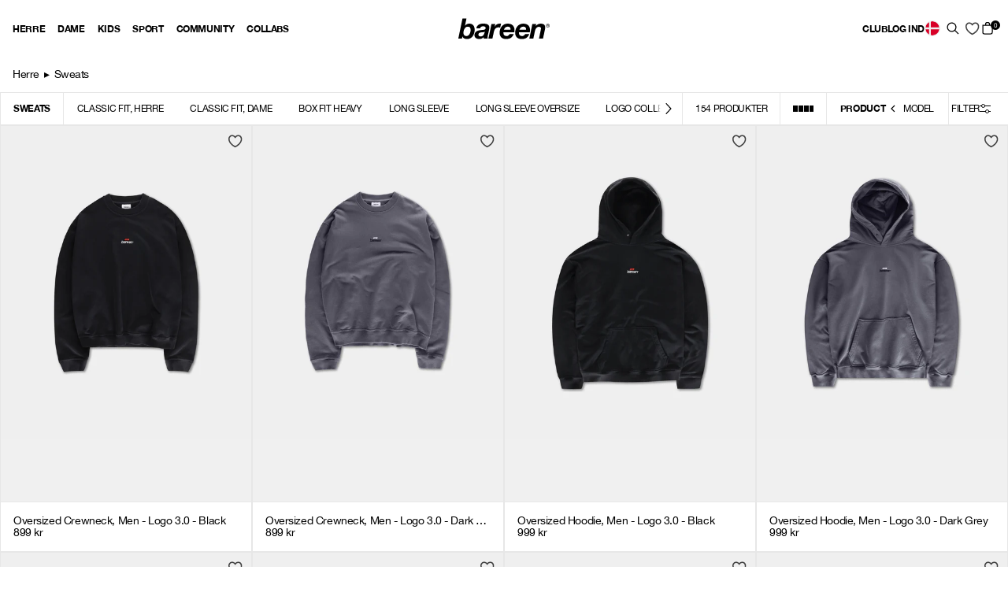

--- FILE ---
content_type: text/css
request_url: https://cdn.shopify.com/oxygen-v2/26809/11802/24188/2668673/build/_assets/index-JY5OL45N.css
body_size: 4250
content:
html{font-size:100%}body{font-family:HelveticaNeue,Helvetica Neue,Helvetica,sans-serif;font-weight:400}:root{--icon-nav-link-active: url(//cdn.shopify.com/s/files/1/0424/8862/7355/t/377/assets/nav-link-active.svg?v=1296001\2026);--icon-arrowhead-down-white: url(//cdn.shopify.com/s/files/1/0424/8862/7355/t/377/assets/arrowhead-down-white.svg?v=4203701\2026);--icon-arrowhead-down: url(//cdn.shopify.com/s/files/1/0424/8862/7355/t/377/assets/arrowhead-down.svg?v=8744944\2026);--icon-close: url(//cdn.shopify.com/s/files/1/0424/8862/7355/t/377/assets/icon-close.svg?v=1622145\2026);--bg-yellow: #fab90a;--bg-green: #0f7337;--bg-lime: #9bc319;--bg-oat: #e6e4da;--bg-black: #000;--bg-grey: #242424;--bg-red: #dc1e37;--bg-marine: #004673;--bg-turquoise: #a5d2eb;--bg-pink: #f04b6e;--bg-brown: #a1412b;--bg-butterfly: #dc1e37;--bg-orange: #f07d5f;--bg-pumpkin: #6e0550;--bg-hummingbird: #85a0c7;--bg-otter: #1981c6;--bg-bliss: #f88f17;--bg-firstclass: #85171a;--bg-tan: #d8bfaa;--bg-koala: #637db4;--bg-peach: #ffe1d1;--bg-yellow: #ffdc5f;--color-primary: #023150}*:focus{outline:none}input[type=radio]:focus{box-shadow:none}.no-scroll{overflow:hidden!important}.slide-w-4{flex:0 0 33.3333333%;min-width:0}.slide-w-6{flex:0 0 50%;min-width:0}.slide-w-12{flex:0 0 100%;min-width:0}@media (max-width: 48em){.hidden-mobile{display:none}}@media (min-width: 48em){.sm\:slide-w-4{flex:0 0 33.3333333%;min-width:0}.sm\:slide-w-6{flex:0 0 50%;min-width:0}.hidden-desktop{display:none}.md\:slide-w-4{flex:0 0 33.3333333%;min-width:0}.md\:slide-w-6{flex:0 0 50%;min-width:0}}@media (min-width: 64em){.lg\:slide-w-4{flex:0 0 33.3333333%;min-width:0}.lg\:slide-w-6{flex:0 0 50%;min-width:0}}.slick-dots,.slick-next,.slick-prev{position:absolute;display:block;padding:0}.slick-dots li button:before,.slick-next:before,.slick-prev:before{font-family:slick;-webkit-font-smoothing:antialiased;-moz-osx-font-smoothing:grayscale}.slick-next,.slick-prev{font-size:0;line-height:0;top:50%;width:20px;height:20px;transform:translateY(-50%);cursor:pointer;color:transparent;border:none;outline:0;background:0 0}.slick-next:focus,.slick-next:hover,.slick-prev:focus,.slick-prev:hover{color:transparent;outline:0;background:0 0}.slick-next:focus:before,.slick-next:hover:before,.slick-prev:focus:before,.slick-prev:hover:before{opacity:1}.slick-next.slick-disabled:before,.slick-prev.slick-disabled:before{opacity:.25}.slick-next:before,.slick-prev:before{font-size:20px;line-height:1;opacity:.75;color:#fff}.slick-prev{left:-25px}[dir=rtl] .slick-prev{right:-25px;left:auto}.slick-prev:before{content:"\2190"}.slick-next:before,[dir=rtl] .slick-prev:before{content:"\2192"}.slick-next{right:-25px}[dir=rtl] .slick-next{right:auto;left:-25px}[dir=rtl] .slick-next:before{content:"\2190"}.slick-dotted.slick-slider{margin-bottom:30px}.slick-dots{bottom:-25px;width:100%;margin:0;list-style:none;text-align:center}.slick-dots li{position:relative;display:inline-block;width:20px;height:20px;margin:0 5px;padding:0;cursor:pointer}.slick-dots li button{font-size:0;line-height:0;display:block;width:20px;height:20px;padding:5px;cursor:pointer;color:transparent;border:0;outline:0;background:0 0}.slick-dots li button:focus,.slick-dots li button:hover{outline:0}.slick-dots li button:focus:before,.slick-dots li button:hover:before{opacity:1}.slick-dots li button:before{font-size:6px;line-height:20px;position:absolute;top:0;left:0;width:20px;height:20px;content:"\2022";text-align:center;opacity:.25;color:#000}.slick-dots li.slick-active button:before{opacity:.75;color:#000}.slick-list,.slick-slider,.slick-track{position:relative;display:block}.slick-track{display:flex;align-items:center}.slick-loading .slick-slide,.slick-loading .slick-track{visibility:hidden}.slick-slider{box-sizing:border-box;-webkit-user-select:none;-moz-user-select:none;user-select:none;-webkit-touch-callout:none;-khtml-user-select:none;touch-action:pan-y;-webkit-tap-highlight-color:transparent;max-width:800px;width:100%}.slick-list{overflow:hidden;margin:0;padding:0}.slick-list:focus{outline:0}.slick-list.dragging{cursor:pointer;cursor:hand}.slick-slider .slick-list,.slick-slider .slick-track{transform:translateZ(0)}.slick-track{top:0;left:0}.slick-track:after,.slick-track:before{display:table;content:""}.slick-track:after{clear:both}.slick-slide{display:none;float:left;height:100%;min-height:1px}[dir=rtl] .slick-slide{float:right}.slick-slide img{display:block}.slick-slide.slick-loading img{display:none}.slick-slide.dragging img{pointer-events:none}.slick-initialized .slick-slide{display:block}.slick-vertical .slick-slide{display:block;height:auto;border:1px solid transparent}.slick-arrow.slick-hidden{display:none}.radio-item{display:inline-block;position:relative;margin:0}.radio-item input[type=radio]{display:none}.radio-item label:before{content:" ";display:inline-block;position:relative;top:0;margin:0 10px 0 0;width:20px;height:20px;border-radius:11px;border:2px solid var(--color-primary);background-color:transparent}.radio-item input[type=radio]:checked+label:after{border-radius:11px;width:12px;height:12px;position:absolute;top:4px;left:4px;content:" ";display:block;background:var(--bg-lime)}.timeline-body{position:relative}.timeline-body:after{content:"";position:absolute;height:100%;width:2px;border:1px dashed #fff;left:50%;transform:translate(-50%);top:0;bottom:0}.megamenu-grid-1>.megamenu-grid-item:nth-of-type(1),.megamenu-grid-3>.megamenu-grid-item:nth-of-type(3){grid-column:2}.megamenu-grid-1 h2{grid-column:2}.announcementBar.sticky{top:0;z-index:40}.announcementBar:nth-of-type(2){z-index:41}.z-40{z-index:40}header.sticky{top:0}.announcementBar.sticky~header.sticky{top:38px;top:var(--height-bar)}header.sticky~.announcementBar.sticky{top:3.5rem;top:var(--height-nav)}.announcementBar.sticky~header.sticky~.announcementBar.sticky{top:5.875rem;top:calc(var(--height-bar) + var(--height-nav))}header.sticky~.announcementBar.sticky~main .productInformation,.announcementBar.sticky~main .productInformation,.announcementBar.sticky~main .look-information,header.sticky~.announcementBar.sticky~main .collectionFilterBar,.announcementBar.sticky~main .collectionFilterBar,header.sticky~.announcementBar.sticky~main .clubSidebar,.announcementBar.sticky~main .clubSidebar{top:5.875rem;top:calc(var(--height-nav) + var(--height-bar))}.announcementBar.sticky~main .productInformation{top:calc(var(--height-nav) + var(--height-bar) + 1rem)}.announcementBar.sticky~header.sticky~.announcementBar.sticky~main .productInformation{top:8.25rem;top:calc(var(--height-bar) * 2 + var(--height-nav))}.remove-scroll::-webkit-scrollbar{display:none}.remove-scroll{-ms-overflow-style:none;scrollbar-width:none}.color-swatch:hover:after,.color-swatch.active:after{content:"";bottom:-4px;position:absolute;left:0;right:0;height:1px;background-color:#000}.navMenu{inset:0}@media screen and (max-width: 749px){.navMenu{top:calc(var(--height-nav))}body.is-scrolled .navMenu{top:var(--height-nav)}body.no-scroll{overflow:hidden}}.announcementBar.sticky:has(~ header)~header.sticky .navMenu{top:calc(var(--height-nav) + var(--height-bar))}.searchMenu{inset:0;z-index:41;top:var(--height-nav)}body.is-scrolled .searchMenu{top:var(--height-nav)}.announcementBar.sticky:has(~ header)~header.sticky~.searchMenu{top:calc(var(--height-bar) + var(--height-nav))}.filterSort{width:20px;height:20px;border-radius:0;color:#000}.filterSort:checked{background-image:url(/checkmark.svg)}.collectionFilterBar,.productInformation{position:sticky;top:var(--height-nav);z-index:20}.clubSidebar{top:var(--height-nav)}.loader,.loader:after{border-radius:50%;width:14px;height:14px}.loader{margin:0;font-size:10px;position:relative;text-indent:-9999em;border-top:.2em solid lightgray;border-right:.2em solid lightgray;border-bottom:.2em solid lightgray;border-left:.2em solid black;transform:translateZ(0);animation:load8 .8s infinite linear}@keyframes load8{0%{transform:rotate(0)}to{transform:rotate(360deg)}}.diagonalStripe{background:linear-gradient(to bottom left,transparent calc(50% - 1px),rgba(210,210,210,var(--tw-border-opacity)),transparent calc(50% + 1px)) no-repeat}.diagonalStripe-100{background:linear-gradient(to bottom left,transparent calc(50% - 1px),black,transparent calc(50% + 1px)) no-repeat}.crossStripe{background:linear-gradient(to bottom left,transparent calc(50% - 1px),black,transparent calc(50% + 1px)),linear-gradient(to bottom right,transparent calc(50% - 1px),black,transparent calc(50% + 1px)),no-repeat}.product-media-container{width:100%;height:0;margin:0;flex-shrink:0;padding-bottom:calc((100vw - 5rem)*1.875);overflow:hidden;position:relative}@media only screen and (min-width: 48rem){.product-media-container{width:100%;padding-bottom:150%}}.product-media-wrap{box-sizing:border-box;display:block;overflow:hidden;width:initial;height:initial;background:none;opacity:1;border:0px;margin:0;padding:0;position:relative}.product-media-sub{box-sizing:border-box;display:block;width:initial;height:initial;background:none;opacity:1;border:0px;margin:0;padding:150% 0 0}.product-media{box-sizing:border-box;padding:0;border:none;margin:auto;display:block;-o-object-fit:cover;object-fit:cover;background-position:top}@media only screen and (min-width: 48rem){.product-video{position:absolute;inset:0;box-sizing:border-box;padding:0;border:none;margin:auto;display:block;width:0px;height:0px;min-width:100%!important;max-width:100%!important;min-height:100%!important;max-height:100%!important;-o-object-fit:cover;object-fit:cover}}.productInformation .trustpilot-widget>iframe,.quick-product .trustpilot-widget>iframe{width:auto!important;margin-left:-19px!important}.productInformation .trustpilot-widget.language-sv>iframe,.quick-product .trustpilot-widget.language-sv>iframe{width:auto!important;margin-left:-48px!important}.productInformation .trustpilot-widget.language-en>iframe,.quick-product .trustpilot-widget.language-en>iframe{width:auto!important;margin-left:-34px!important}.productInformation .trustpilot-widget.language-de>iframe,.quick-product .trustpilot-widget.language-de>iframe{width:auto!important;margin-left:-23px!important}#launcher{z-index:50!important}.collectionSEO h2{font-size:1.1rem;font-weight:700}.collectionSEO p{font-size:.938rem;margin-bottom:1.5rem}.copy p{margin-bottom:1rem;line-height:1.5}.copy-content p{line-height:24px}.col-span-1{grid-column:span 1 / span 1}.col-span-2{grid-column:span 2 / span 2}.col-span-3{grid-column:span 3 / span 3}.col-span-4{grid-column:span 4 / span 4}.col-span-full{grid-column:1 / -1}.row-span-1{grid-row:span 1 / span 1}.row-span-2{grid-row:span 2 / span 2}.row-span-3{grid-row:span 3 / span 3}.row-span-4{grid-row:span 4 / span 4}.justify-start{justify-content:flex-start}.justify-center{justify-content:center}.justify-end{justify-content:flex-end}.items-start{align-items:flex-start}.items-center{align-items:center}.items-end{align-items:flex-end}@media (min-width: 48em){.md\:col-span-1{grid-column:span 1 / span 1}.md\:col-span-2{grid-column:span 2 / span 2}.md\:col-span-3{grid-column:span 3 / span 3}.md\:col-span-4{grid-column:span 4 / span 4}.md\:col-span-full{grid-column:1 / -1}.md\:row-span-1{grid-row:span 1 / span 1}.md\:row-span-2{grid-row:span 2 / span 2}.md\:row-span-3{grid-row:span 3 / span 3}.md\:row-span-4{grid-row:span 4 / span 4}.md\:justify-start{justify-content:flex-start}.md\:justify-center{justify-content:center}.md\:justify-end{justify-content:flex-end}.md\:items-start{-webkit-box-pack:start;-ms-flex-pack:start;align-items:flex-start}.md\:items-center{align-items:center}.md\:items-end{align-items:flex-end}.md\:text-left{text-align:left}.md\:text-center{text-align:center}.md\:text-right{text-align:right}.md\:order-1{order:1}.md\:order-2{order:2}.md\:order-3{order:3}.md\:order-4{order:4}.md\:order-5{order:5}}.object-top{-o-object-position:top;object-position:top}.object-center{-o-object-position:center;object-position:center}.object-bottom{-o-object-position:bottom;object-position:bottom}.labelTag{text-align:left;max-width:calc(100% - 50px);overflow:hidden;display:inline-block;text-overflow:ellipsis;white-space:nowrap}.ellipsis{text-overflow:ellipsis;white-space:nowrap;overflow:hidden}.bg-secondary{background-color:#353535!important}.article-source-shopify .h1{line-height:32px;font-size:25px;font-weight:700;letter-spacing:-.03em;margin-bottom:1.5rem}.article-source-shopify h2{line-height:normal;font-weight:700;font-size:1.25rem;letter-spacing:-.03em;margin-bottom:.5rem}.article-source-shopify h3{line-height:normal;font-size:1.25rem;letter-spacing:-.03em;margin-bottom:1.5rem}.article-source-shopify p,.rich-text p{margin-bottom:1.5rem;line-height:1.5}p a{color:#00f;text-decoration:underline}@media (min-width: 992px){.text-lg-left{text-align:left!important}.article-source-shopify .h1{line-height:45px;font-size:35px}}input:focus{outline:none!important;box-shadow:none!important;border-color:#000!important}.site-locked .embla__slide{max-height:100svh!important;height:100svh!important}.label-blue-deals{color:#32aff1}.look-gallery::-webkit-scrollbar-thumb{background-color:#0000;border-radius:16px;border:5px solid #fff}.look-gallery:hover::-webkit-scrollbar-thumb{background-color:#a0a0a5}.look-gallery::-webkit-scrollbar-thumb:hover{background-color:#a0a0a5;border:4px solid #f4f4f4}.position-initial-important{position:initial!important}.playitas header[data-name=mobileHeader],.playitas header[data-name=desktopHeader]{top:0!important}.playitas header[data-name=mobileHeader]>*:first-child,.playitas header[data-name=mobileHeader]>*:last-child{display:none}.playitas #mainContent{z-index:100000!important}.playitas .announcementBar{display:none!important}.absolute-transform-element{transform:translateZ(0)}.opacity-75{opacity:.75}.show-variation-pdp{display:none}.product-details-description ul{list-style:disc;padding-left:13px}.cevoid-powered-by-desktop{display:none}.cevoid-product-link{border-radius:0!important}.cevoid-shop-the-look-title{font-weight:700;text-transform:uppercase;font-size:14px!important}.cevoid-default-caption{font-weight:700}.cevoid-information-icon{display:none!important}.cevoid-information-text{background-color:transparent!important;padding:0!important;margin-left:0!important}.cevoid-view-product{text-transform:uppercase;font-weight:700}@media only screen and (max-width: 48rem){.cevoid-user-button{border-radius:0!important}}.cevoid-username svg{min-width:24px!important;height:24px!important}.cevoid-username .notranslate{font-size:18px}.cevoid-sale-price,.cevoid-original-price{font-size:16px!important;font-weight:400!important}.cevoid-number-of-products{border-radius:0!important}.bundle-product-select{border:none;padding:0 22px 0 0;margin:0;font-size:14px;line-height:1;-moz-appearance:none;appearance:none;-webkit-appearance:none}.bundle-product-select:focus{outline:none!important;border:none!important;box-shadow:none!important}.embla{--slide-spacing: 1rem;--slide-size: 25%;--slide-height: 19rem}.embla.embla--disable-drag .embla__viewport{pointer-events:none!important}.embla__viewport{overflow:hidden}.embla__container{display:flex;flex-direction:row;height:auto}.embla__slide{flex:0 0 var(--slide-size);min-width:0;position:relative;max-height:calc(100vh - var(--height-nav))}@supports (height: 50svh){.embla__slide{max-height:calc(100svh - var(--height-nav))}}@media (max-width: 768px){.embla:first-of-type div[data-module=hero]{height:calc(100svh - var(--height-nav))}}.embla__slide-25{--slide-size: 25%}.embla__slide-33{--slide-size: 33.3333333333%}.embla__slide-50{--slide-size: 50%}.embla__slide-100{--slide-size: 100%}@media (min-width: 640px){.sm\:embla__slide-25{--slide-size: 25%}.sm\:embla__slide-33{--slide-size: 33.3333333333%}.sm\:embla__slide-50{--slide-size: 50%}.sm\:embla__slide-100{--slide-size: 100%}}@media (min-width: 768px){.md\:embla__slide-25{--slide-size: 25%}.md\:embla__slide-33{--slide-size: 33.3333333333%}.md\:embla__slide-50{--slide-size: 50%}.md\:embla__slide-100{--slide-size: 100%}}@media (min-width: 1024px){.lg\:embla__slide-25{--slide-size: 25%}.lg\:embla__slide-33{--slide-size: 33.3333333333%}.lg\:embla__slide-50{--slide-size: 50%}.lg\:embla__slide-100{--slide-size: 100%}}.slide-btn{pointer-events:all!important}.embla__slide__img{display:block;height:var(--slide-height);width:100%;-o-object-fit:cover;object-fit:cover}.embla__slide__number{width:4.6rem;height:4.6rem;z-index:1;position:absolute;top:.6rem;right:.6rem;border-radius:50%;background-color:rgba(var(--background-site-rgb-value),.85);line-height:4.6rem;font-weight:900;text-align:center;pointer-events:none}.embla__slide__number>span{color:var(--brand-primary);background-image:linear-gradient(45deg,var(--brand-primary),var(--brand-secondary));background-clip:text;-webkit-background-clip:text;-webkit-text-fill-color:transparent;font-size:1.6rem;display:block;position:absolute;inset:0}.embla__dot,.embla__button{-webkit-appearance:none;background-color:transparent;touch-action:manipulation;text-decoration:none;cursor:pointer;border:0;padding:0;margin:0}.embla__dots{z-index:0;bottom:1.2rem;position:absolute;left:0;right:0;display:flex;justify-content:center;align-items:center}.embla__dot{width:12px;height:6px;display:flex;align-items:center;margin-right:.5rem;margin-left:.5rem}.embla__dot:after{border:1px solid white;width:100%;height:100%;content:""}.embla__dot--selected:after,.embla__dot span{background:white}div[data-module=product-details] .embla__dot:after,div[data-module=collection] .embla__dot:after{border:1px solid black;width:100%;height:100%;content:""}div[data-module=product-details] .embla__dot--selected:after,div[data-module=product-details] .embla__dot span,div[data-module=collection] .embla__dot--selected:after,div[data-module=collection] .embla__dot span,div[data-module=featured-products] .embla__dot--selected:after,div[data-module=featured-products] .embla__dot span{background:black}.embla__button{z-index:1000;position:absolute;align-items:center;justify-content:center;top:50%;transform:translateY(-50%);cursor:pointer;width:4rem;height:4rem}.embla__button--prev{left:-.5rem}.embla__button--next{right:-.5rem}@media (min-width: 48em){.embla__button--prev{left:.5rem}.embla__button--next{right:.5rem}}.embla__button:disabled{opacity:.3}.embla__button__svg{width:65%;height:65%}@keyframes embla__dot-animation{0%{transform:scaleX(0)}to{transform:scaleX(1)}}.embla__dot_autoplay span{transform:scaleX(0);transform-origin:left}.embla__dot_autoplay.embla__dot_autoplay--selected span{animation:embla__dot-animation linear}.embla__dot--small{width:4px;height:4px;margin-right:.25rem;margin-left:.25rem;background-color:#d3d3d3}.embla__dot--small:after{border:none!important;content:""}@font-face{font-family:IBMPlexSerif;font-display:swap;font-weight:400;src:url(https://cdn.shopify.com/oxygen-v2/26809/11802/24188/2668673/build/_assets/IBMPlexSerif-Text-YFMZNZW6.woff2) format("woff2")}@font-face{font-family:IBMPlexSerif;font-display:swap;font-weight:400;font-style:italic;src:url(https://cdn.shopify.com/oxygen-v2/26809/11802/24188/2668673/build/_assets/IBMPlexSerif-TextItalic-CS6L5H7S.woff2) format("woff2")}@font-face{font-family:Wunderpunkt;font-style:normal;font-display:swap;font-weight:300;src:url(https://cdn.shopify.com/oxygen-v2/26809/11802/24188/2668673/build/_assets/Wunderpunkt-Light-YU2N33ZU.woff)}@font-face{font-family:Wunderpunkt;font-style:normal;font-display:swap;font-weight:400;src:url(https://cdn.shopify.com/oxygen-v2/26809/11802/24188/2668673/build/_assets/Wunderpunkt-Regular-PIYL5E5R.woff)}@font-face{font-family:Wunderpunkt;font-style:normal;font-display:swap;font-weight:700;src:url(https://cdn.shopify.com/oxygen-v2/26809/11802/24188/2668673/build/_assets/Wunderpunkt-Bold-XYMH3BTR.woff)}@font-face{font-family:KP Sans;font-style:normal;font-display:swap;font-weight:300;src:url(https://cdn.shopify.com/oxygen-v2/26809/11802/24188/2668673/build/_assets/KPSans-Light-MO5NB6NH.woff)}@font-face{font-family:KP Sans;font-style:normal;font-display:swap;font-weight:400;src:url(https://cdn.shopify.com/oxygen-v2/26809/11802/24188/2668673/build/_assets/KPSans-Regular-MPW7HJSO.woff)}@font-face{font-family:KP Sans;font-style:normal;font-display:swap;font-weight:500;src:url(https://cdn.shopify.com/oxygen-v2/26809/11802/24188/2668673/build/_assets/KPSans-Medium-DHZBNRJV.woff)}@font-face{font-family:KP Sans;font-style:normal;font-display:swap;font-weight:700;src:url(https://cdn.shopify.com/oxygen-v2/26809/11802/24188/2668673/build/_assets/KPSans-Bold-LK5UFXOE.woff)}@font-face{font-family:KP Sans;font-style:normal;font-display:swap;font-weight:800;src:url(https://cdn.shopify.com/oxygen-v2/26809/11802/24188/2668673/build/_assets/KPSans-Black-VTKQSQBV.woff)}@font-face{font-family:HelveticaNeue;font-style:normal;font-display:swap;font-weight:300;src:url(https://cdn.shopify.com/oxygen-v2/26809/11802/24188/2668673/build/_assets/HelveticaNeue-Light-2JYBFDFE.woff2) format("woff2"),url(https://cdn.shopify.com/oxygen-v2/26809/11802/24188/2668673/build/_assets/HelveticaNeue-Light-KBBAKNDS.woff) format("woff")}@font-face{font-family:HelveticaNeue;font-style:normal;font-display:swap;font-weight:400;src:url(https://cdn.shopify.com/oxygen-v2/26809/11802/24188/2668673/build/_assets/HelveticaNeue-PVISFPBL.woff2) format("woff2"),url(https://cdn.shopify.com/oxygen-v2/26809/11802/24188/2668673/build/_assets/HelveticaNeue-Z4EYHUI6.woff) format("woff")}@font-face{font-family:HelveticaNeue;font-style:normal;font-display:swap;font-weight:700;src:url(https://cdn.shopify.com/oxygen-v2/26809/11802/24188/2668673/build/_assets/HelveticaNeue-Bold-A25MLUIY.woff2) format("woff2"),url(https://cdn.shopify.com/oxygen-v2/26809/11802/24188/2668673/build/_assets/HelveticaNeue-Bold-X2U7RYHG.woff) format("woff")}.klaviyo-form-Y5QGuj form>div>div:has(div button)>div button,.klaviyo-form-SYiTGW form>div>div:has(div button)>div button,.klaviyo-form-UhGZRz form>div>div:has(div button)>div button,.klaviyo-form-V6zzfR form>div>div:has(div button)>div button{background:rgb(0,0,0)!important;width:100%!important;border-radius:0!important;padding:12px 10px!important}.klaviyo-form-Y5QGuj form>div>div:has(div button)>div,.klaviyo-form-SYiTGW form>div>div:has(div button)>div,.klaviyo-form-UhGZRz form>div>div:has(div button)>div,.klaviyo-form-V6zzfR form>div>div:has(div button)>div{width:100%!important}.kl-private-reset-css-Xuajs1 label{align-items:flex-start!important}div[data-module=klaviyo-form] .kl-private-reset-css-Xuajs1 input{width:100%!important;border-radius:0!important;background-color:#fff!important}.kl-private-reset-css-Xuajs1 label>svg.go275276637>g>g>rect{fill:#f1f1f1!important}.klaviyo-form.klaviyo-form.klaviyo-form.klaviyo-form.klaviyo-form.klaviyo-form input[type=checkbox]+label:before,.klaviyo-form.klaviyo-form.klaviyo-form.klaviyo-form.klaviyo-form.klaviyo-form input[type=radio]+label:before{border-radius:0!important;border:1px solid #353535!important}.klaviyo-form.klaviyo-form.klaviyo-form.klaviyo-form.klaviyo-form.klaviyo-form input[type=checkbox][aria-invalid=true]+label:before,.klaviyo-form.klaviyo-form.klaviyo-form.klaviyo-form.klaviyo-form.klaviyo-form input[type=checkbox][aria-invalid=true]:focus+label:before,.klaviyo-form.klaviyo-form.klaviyo-form.klaviyo-form.klaviyo-form.klaviyo-form input[type=radio][aria-invalid=true]+label:before,.klaviyo-form.klaviyo-form.klaviyo-form.klaviyo-form.klaviyo-form.klaviyo-form input[type=radio][aria-invalid=true]:focus+label:before{border:#842108 1px solid!important;border-color:#d0331f!important;background-color:#842108!important}.klaviyo-form-Y5QGuj form>div>div:has(div input)>div,.klaviyo-form-SYiTGW form>div>div:has(div input)>div,.klaviyo-form-UhGZRz form>div>div:has(div input)>div,.klaviyo-form-V6zzfR form>div>div:has(div input)>div{background-color:transparent!important}.klaviyo-form-Y5QGuj form>div>div:has(div button)>div,.klaviyo-form-SYiTGW form>div>div:has(div button)>div,.klaviyo-form-UhGZRz form>div>div:has(div button)>div,.klaviyo-form-V6zzfR form>div>div:has(div button)>div{padding-top:0!important}a.made-by-mercive{text-decoration:none!important}.complete-the-look-size-option:hover{background:#e5e5e5}.product-tab.tab-enabled:after{content:"";position:absolute;width:100%;height:1px;background-color:#000;bottom:0;left:0}
/*# sourceMappingURL=https://cdn.shopify.com/oxygen-v2/26809/11802/24188/2668673/build/_assets/index-5PANDLH7.css.map */


--- FILE ---
content_type: text/javascript
request_url: https://cdn.shopify.com/oxygen-v2/26809/11802/24188/2668673/build/entry.client-HAYLYL2T.js
body_size: -430
content:
import{a as y,x as r}from"https://cdn.shopify.com/oxygen-v2/26809/11802/24188/2668673/build/_shared/chunk-OO33NHOS.js";import{b as e}from"https://cdn.shopify.com/oxygen-v2/26809/11802/24188/2668673/build/_shared/chunk-BMIYZVKK.js";import"https://cdn.shopify.com/oxygen-v2/26809/11802/24188/2668673/build/_shared/chunk-6MDM3EM2.js";import{b as u,c as t}from"https://cdn.shopify.com/oxygen-v2/26809/11802/24188/2668673/build/_shared/chunk-IZ6L362I.js";var n=u(o=>{"use strict";var i=y();o.createRoot=i.createRoot,o.hydrateRoot=i.hydrateRoot;var _});var a=t(n()),R=t(e());(0,a.hydrateRoot)(document,(0,R.jsx)(r,{}));



--- FILE ---
content_type: text/javascript
request_url: https://cdn.shopify.com/oxygen-v2/26809/11802/24188/2668673/build/_shared/chunk-52ALSX2N.js
body_size: 2003
content:
import{s as r}from"https://cdn.shopify.com/oxygen-v2/26809/11802/24188/2668673/build/_shared/chunk-OO33NHOS.js";function s(t){let[_]=r(),o=_?.data?.settings;if(!o)return a(t);if(o.translations){let e=o.translations[t];if(e)return e}return a(t)}function a(t){return c[t]??`${t} is not translated`}var c={error_general_title:"Something went wrong",error_general_description:"We're sorry, but something went wrong. Please try again later.",error_general_return:"Return to home",cart_title:"Cart",cart_empty:"Your cart is empty",cart_start_shopping:"Start shopping",cart_checkout:"Checkout",cart_recommendations_title:"You may also like",cart_expected_delivery:"Expected delivery",cart_scroll_tip:"Scroll",complete_the_look_add:"Add",complete_the_look:"Complete the look",product_notify_button:"Notify me when available",product_notify_description:"We'll let you know when this product is back in stock.",product_notify_email:"Email",product_notify_terms:"By submitting this form, you agree to our terms and conditions.",product_notify_submit:"Submit",product_notify_success:"You will be notified when this product is back in stock.",product_color:"Color",product_size:"Size",product_sold_out:"Sold out",product_category:"Category",material_tab_title:"Material",material_softness_label:"Softness",material_flexibility_label:"Flexibility",material_breathability_label:"Breathability",material_weight_label:"Weight",product_model_info:"Model: ",size_selection:"Pick size",product_all_colors_button:"All colors",product_all_colors_title:"Colors",product_size_guide:"Size guide",product_size_guide_select_unit:"Select unit",product_size_guide_select_size:"Select size",product_size_guide_instructions_title:"How to measure yourself",product_choose_size:"Choose size",product_choose_variant:"Choose variant",product_add_to_cart:"Add to cart",product_adding_to_cart:"Adding to cart",look_add_to_cart:"Add all products to cart",look_adding_to_cart:"Adding all products to cart",look_shop_all:"Shop whole look",product_quick_add:"Add to cart",product_quick_adding:"Adding to cart...",product_description_accordion:"Description",product_quick_view_more_details:"View more details and colors",collection_no_products:"No products found...",collection_load_more_button:"Load more",collection_loading_more_button:"Loading more...",collection_filter_title:"Filter & Sort",collection_filter_sort_label:"Sort by",collection_filter_sort_bestselling:"Bestselling",collection_filter_sort_price_high_low:"Price: High to low",collection_filter_sort_price_low_high:"Price: Low to high",collection_filter_reset:"Reset filter",collection_filter_apply:"Apply filter",collection_filter_product:"product",collection_filter_products:"products",header_account_label:"Account",header_wishlist_label:"Wishlist",header_banners_title:"Categories",account_login_title:"Login",account_login_button:"Login",account_forgot_password:"Forgot password?",account_register_label:"Don't have an account?",account_register_link:"Create account",account_register_title:"Create account",account_register_first_name:"First name",account_register_last_name:"Last name",account_register_email:"Email",account_register_password:"Password",account_register_accepts_marketing:"Subscribe to receive email updates about bareen product launches, promotions and exclusive discounts. You may opt out of receiving email updates at any time by using the unsubscribe link in the emails.",account_register_submit:"Create account",account_register_back_button:"Back to login",account_register_account_exists:"Already have an account?",account_register_account_exists_link:"Login",account_activate_title:"Activate account",account_activate_description:"Create your password to activate your account.",account_activate_password:"Password",account_activate_password_confirm:"Confirm password",account_activate_password_error_fill:"Please re-enter the password",account_activate_password_error_requirements:"Passwords must be at least 8 characters",account_recover_title:"Recover password",account_recover_description:"Enter your email address below and we'll send you a link to reset your password.",account_recover_email:"Email",account_recover_submit:"Send",account_recover_back_button:"Back to login",account_recover_submitted_title:"Request sent",account_recover_submitted_description:"If that email address is in our system, you will receive an email with instructions about how to reset your password in a few minutes.",account_reset_title:"Reset password",account_reset_description:"Enter your new password below.",account_reset_password:"Password",account_reset_password_confirm:"Confirm password",account_reset_submit:"Reset",account_menu_title:"Welcome",account_menu_profile_information:"Profile information",account_menu_orders:"Orders",account_menu_loyalty:"Bareen Club",account_menu_wishlist:"Wishlist",account_menu_signout:"Sign out",account_details:"",account_profile_information:"Profile information",account_profile_edit:"Edit",account_profile_name:"Name",account_profile_name_add:"Add name",account_profile_mobile_add:"Add mobile",account_profile_contact:"Contact",account_profile_email:"Email",account_profile_password:"Password",account_profile_update:"Update your profile",account_profile_first_name:"First name",account_profile_last_name:"Last name",account_profile_phone:"Phone",account_profile_current_password:"Current password",account_profile_new_password:"New password",account_profile_confirm_new_password:"Re-enter new password",account_profile_save:"Save",account_profile_saving:"Saving",account_profile_cancel:"Cancel",account_change_password:"Change your password",account_change_password_error_minimum_characters:"Passwords must be at least 8 characters.",account_address_title:"Addresses",account_address_empty:"You have no addresses.",account_address_add_address:"Add address",account_address_edit_address:"Edit address",account_address_default_badge:"Default",account_address_edit:"Edit",account_address_remove:"Remove",account_address_set_default:"Set as default address",account_address_country:"Country",account_address_zip:"Zip / Postal code",account_address_state:"State / Province",account_address_city:"City",account_address_address1:"Address*",account_address_address2:"Address 2",account_address_company:"Company",account_order_history:"Order History",account_order_return_to_overview:"Return to overview",account_order_placed_on:"Placed on",account_order_number:"Order No.",account_order_product:"Product",account_order_price:"Price",account_order_quantity:"Quantity",account_order_subtotal:"Subtotal",account_order_tax:"Tax",account_order_total:"Total",account_order_discounts:"Discounts",account_order_discount_off:"OFF",account_order_shipping_address:"Shipping Address",account_order_no_shipping_address:"No shipping address defined",account_order_status:"Status",account_orders_empty:"You have no orders.",account_start_shopping:"Start shopping",product_cevoid_product_page_title:"Our Community",order_id:"Order ID",order_date:"Order date",order_number:"Order number",order_fullfillment:"Fullfillment",order_view_details:"View details",search_placeholder:"Search for...",search_no_results_text:"Can't find what you're looking for? Try searching for something else.",search_no_results_button:"Shop now",search_recently_viewed:"Recently viewed",search_recommendations:"You may also like",country_selector_title:"Select your country",country_locator_title:"Are you in the right place?",country_locator_description:"Select your country",wishlist_modal_login_title:"Login to continue",wishlist_modal_login_description:"You need to be logged in to use your wishlist.",wishlist_modal_login_button:"Login",wishlist_modal_register_button:"Register",wishlist_title:"Wishlist",wishlist_empty:"Your wishlist is empty",wishlist_empty_button:"Shop now",not_found_title:"404",not_found_description:"The page you are looking for cannot be found.",not_found_return_button:"Back to homepage",page_locked_title:"This page is locked. Unlocks for you in:",page_locked_days:"days",page_locked_day:"day",page_locked_hours:"hours",page_locked_hour:"hour",page_locked_minutes:"minutes",page_locked_minute:"minute",page_locked_seconds:"seconds",page_locked_second:"second",breadcrumb_home:"Home",blog_latest_articles:"Latest articles",loyalty_tiers:"Tiers",loyalty_tier_start_label:"Start here",loyalty_tier_current_label:"You are here",loyalty_tier_threshold_label:"Spend over",loyalty_your_rewards:"Your Rewards",loyalty_rewards:"Rewards",loyalty_terms_and_conditions:"Terms and Conditions",loyalty_get_reward:"Get reward",loyalty_redeem:"Redeem",loyalty_not_now:"Not now",loyalty_redeem_confirm_text_first:"Redeem",loyalty_redeem_confirm_text_second:"for this reward?",loyalty_history:"History",loyalty_history_date_label:"Date",loyalty_history_action_label:"Action",loyalty_points_label:"points",loyalty_back_to_account:"Back to account",loyalty_points_spent:"You have spent",loyalty_progress_first_text:"Spend",loyalty_progress_second_text:"more to reach",loyalty_points_available:"Points available",loyalty_progress_completed:"You have reached the top tier",loyalty_copy_code:"Copy code",lock_password:"Password",show_all:"Show all",training_club_info:"Info",training_club_dates:"Dates",training_club_signup:"Sign up",training_club_sold_out:"Sold out",coming_soon_signup:"Sign up",coming_soon_title:"Coming soon",coming_soon_notify:"Register your email and we will notify you when the product is available.",coming_soon_notify_submit:"Sign up for waitlist",coming_soon_notify_success:"Success! You will be notified when the product drops.",bundle_list_label:"Choose {count} products",bundle_drawer_title:"Choose color and size",bundle_product_select:"Select",bundle_choose_button:"Choose products and sizes",bundle_choose_color_label:"Choose color",bundle_color_label:"Color",bundle_size_label:"Size"};export{s as a};



--- FILE ---
content_type: text/javascript
request_url: https://cdn.shopify.com/oxygen-v2/26809/11802/24188/2668673/build/_shared/chunk-CE6BNNJK.js
body_size: 173950
content:
import{b as _p}from"https://cdn.shopify.com/oxygen-v2/26809/11802/24188/2668673/build/_shared/chunk-ZQUP36JH.js";import{a as nn,b as Sp,c as ht,d as Qr,e as an,f as Gl,h as Ap,j as Cp}from"https://cdn.shopify.com/oxygen-v2/26809/11802/24188/2668673/build/_shared/chunk-GLULTIOQ.js";import{a as zi,b as fp,e as Yr,f as hp,g as Le,h as gp,i as wp,j as vp,k as Hl}from"https://cdn.shopify.com/oxygen-v2/26809/11802/24188/2668673/build/_shared/chunk-6Y6ACNX5.js";import{a as A}from"https://cdn.shopify.com/oxygen-v2/26809/11802/24188/2668673/build/_shared/chunk-52ALSX2N.js";import{a as Po,b as Vl,d as bp,e as yp,g as Nn,h as xp,i as on,j as ql,k as Dp,l as Xi,m as kp}from"https://cdn.shopify.com/oxygen-v2/26809/11802/24188/2668673/build/_shared/chunk-VJJ5GM5X.js";import{a as Ow,b as Re,c as sp,d as mo,h as Er,i as lp,j as nr,k as cp,l as dp,m as rn,n as up,o as Fl,p as jl,q as Et,r as Ri,s as G,t as Ft,v as Se,w as pp,y as mp}from"https://cdn.shopify.com/oxygen-v2/26809/11802/24188/2668673/build/_shared/chunk-OO33NHOS.js";import{a as M,b as P}from"https://cdn.shopify.com/oxygen-v2/26809/11802/24188/2668673/build/_shared/chunk-BMIYZVKK.js";import{b as Zr,c as y,d as ip}from"https://cdn.shopify.com/oxygen-v2/26809/11802/24188/2668673/build/_shared/chunk-IZ6L362I.js";var Ca=Zr((e6,Fi)=>{(function(){"use strict";var e={}.hasOwnProperty;function t(){for(var n="",a=0;a<arguments.length;a++){var i=arguments[a];i&&(n=o(n,r(i)))}return n}function r(n){if(typeof n=="string"||typeof n=="number")return n;if(typeof n!="object")return"";if(Array.isArray(n))return t.apply(null,n);if(n.toString!==Object.prototype.toString&&!n.toString.toString().includes("[native code]"))return n.toString();var a="";for(var i in n)e.call(n,i)&&n[i]&&(a=o(a,i));return a}function o(n,a){return a?n?n+" "+a:n+a:n}typeof Fi<"u"&&Fi.exports?(t.default=t,Fi.exports=t):typeof define=="function"&&typeof define.amd=="object"&&define.amd?define("classnames",[],function(){return t}):window.classNames=t})()});var lm=Zr((t7,sm)=>{var yv=function(e){return e.replace(/[A-Z]/g,function(t){return"-"+t.toLowerCase()}).toLowerCase()};sm.exports=yv});var um=Zr((r7,dm)=>{var xv=lm(),Dv=function(e){var t=/[height|width]$/;return t.test(e)},cm=function(e){var t="",r=Object.keys(e);return r.forEach(function(o,n){var a=e[o];o=xv(o),Dv(o)&&typeof a=="number"&&(a=a+"px"),a===!0?t+=o:a===!1?t+="not "+o:t+="("+o+": "+a+")",n<r.length-1&&(t+=" and ")}),t},kv=function(e){var t="";return typeof e=="string"?e:e instanceof Array?(e.forEach(function(r,o){t+=cm(r),o<e.length-1&&(t+=", ")}),t):cm(e)};dm.exports=kv});var qm=Zr((Q7,Vm)=>{var Mb="Expected a function",jm=NaN,Rb="[object Symbol]",zb=/^\s+|\s+$/g,Xb=/^[-+]0x[0-9a-f]+$/i,Bb=/^0b[01]+$/i,Fb=/^0o[0-7]+$/i,jb=parseInt,Hb=typeof globalThis=="object"&&globalThis&&globalThis.Object===Object&&globalThis,Vb=typeof self=="object"&&self&&self.Object===Object&&self,qb=Hb||Vb||Function("return this")(),Gb=Object.prototype,Ub=Gb.toString,Wb=Math.max,$b=Math.min,kc=function(){return qb.Date.now()};function Zb(e,t,r){var o,n,a,i,s,l,c=0,u=!1,d=!1,p=!0;if(typeof e!="function")throw new TypeError(Mb);t=Hm(t)||0,Sc(r)&&(u=!!r.leading,d="maxWait"in r,a=d?Wb(Hm(r.maxWait)||0,t):a,p="trailing"in r?!!r.trailing:p);function h(S){var N=o,_=n;return o=n=void 0,c=S,i=e.apply(_,N),i}function m(S){return c=S,s=setTimeout(g,t),u?h(S):i}function f(S){var N=S-l,_=S-c,I=t-N;return d?$b(I,a-_):I}function w(S){var N=S-l,_=S-c;return l===void 0||N>=t||N<0||d&&_>=a}function g(){var S=kc();if(w(S))return v(S);s=setTimeout(g,f(S))}function v(S){return s=void 0,p&&o?h(S):(o=n=void 0,i)}function b(){s!==void 0&&clearTimeout(s),c=0,o=l=n=s=void 0}function k(){return s===void 0?i:v(kc())}function D(){var S=kc(),N=w(S);if(o=arguments,n=this,l=S,N){if(s===void 0)return m(l);if(d)return s=setTimeout(g,t),h(l)}return s===void 0&&(s=setTimeout(g,t)),i}return D.cancel=b,D.flush=k,D}function Sc(e){var t=typeof e;return!!e&&(t=="object"||t=="function")}function Yb(e){return!!e&&typeof e=="object"}function Qb(e){return typeof e=="symbol"||Yb(e)&&Ub.call(e)==Rb}function Hm(e){if(typeof e=="number")return e;if(Qb(e))return jm;if(Sc(e)){var t=typeof e.valueOf=="function"?e.valueOf():e;e=Sc(t)?t+"":t}if(typeof e!="string")return e===0?e:+e;e=e.replace(zb,"");var r=Bb.test(e);return r||Fb.test(e)?jb(e.slice(2),r?2:8):Xb.test(e)?jm:+e}Vm.exports=Zb});var Hf=Zr((M8,jf)=>{"use strict";var Qy="SECRET_DO_NOT_PASS_THIS_OR_YOU_WILL_BE_FIRED";jf.exports=Qy});var Uf=Zr((R8,Gf)=>{"use strict";var Ky=Hf();function Vf(){}function qf(){}qf.resetWarningCache=Vf;Gf.exports=function(){function e(o,n,a,i,s,l){if(l!==Ky){var c=new Error("Calling PropTypes validators directly is not supported by the `prop-types` package. Use PropTypes.checkPropTypes() to call them. Read more at http://fb.me/use-check-prop-types");throw c.name="Invariant Violation",c}}e.isRequired=e;function t(){return e}var r={array:e,bigint:e,bool:e,func:e,number:e,object:e,string:e,symbol:e,any:e,arrayOf:t,element:e,elementType:e,instanceOf:t,node:e,objectOf:t,oneOf:t,oneOfType:t,shape:t,exact:t,checkPropTypes:qf,resetWarningCache:Vf};return r.PropTypes=r,r}});var $f=Zr((B8,Wf)=>{Wf.exports=Uf()();var z8,X8});var yl=Zr(gt=>{"use strict";Object.defineProperty(gt,"__esModule",{value:!0});var m1=P();function r3(e){var t=Object.create(null);return e&&Object.keys(e).forEach(function(r){if(r!=="default"){var o=Object.getOwnPropertyDescriptor(e,r);Object.defineProperty(t,r,o.get?o:{enumerable:!0,get:function(){return e[r]}})}}),t.default=e,Object.freeze(t)}var ha=r3(M()),o3={"center bottom":"0.5x1","center center":"0.5x0.5","center top":"0.5x0","left bottom":"0x1","left center":"0x0.5","left top":"0x0","right bottom":"1x1","right center":"1x0.5","right top":"1x0",bottom:"bottom",center:"0.5x0.5",left:"left",right:"right",top:"top"},wl=e=>("0"+Number(e).toString(16)).slice(-2).toUpperCase(),n3={"center bottom":"south","center center":"center","center top":"north","left bottom":"south_west","left center":"west","left top":"north_west","right bottom":"south_east","right center":"east","right top":"north_east",bottom:"south",center:"center",left:"west",right:"east",top:"north"},vl=e=>("0"+Number(e).toString(16)).slice(-2).toUpperCase(),f1={},a3=e=>encodeURIComponent(e).replace(/[!'()*]/g,t=>`%${t.charCodeAt(0).toString(16).toUpperCase()}`),h1="%[a-f0-9]{2}",d1=new RegExp("("+h1+")|([^%]+?)","gi"),u1=new RegExp("("+h1+")+","gi");function iu(e,t){try{return[decodeURIComponent(e.join(""))]}catch{}if(e.length===1)return e;t=t||1;var r=e.slice(0,t),o=e.slice(t);return Array.prototype.concat.call([],iu(r),iu(o))}function i3(e){try{return decodeURIComponent(e)}catch{for(var t=e.match(d1)||[],r=1;r<t.length;r++)t=(e=iu(t,r).join("")).match(d1)||[];return e}}var s3=function(e){if(typeof e!="string")throw new TypeError("Expected `encodedURI` to be of type `string`, got `"+typeof e+"`");try{return e=e.replace(/\+/g," "),decodeURIComponent(e)}catch{return function(o){for(var n={"%FE%FF":"\uFFFD\uFFFD","%FF%FE":"\uFFFD\uFFFD"},a=u1.exec(o);a;){try{n[a[0]]=decodeURIComponent(a[0])}catch{var i=i3(a[0]);i!==a[0]&&(n[a[0]]=i)}a=u1.exec(o)}n["%C2"]="\uFFFD";for(var s=Object.keys(n),l=0;l<s.length;l++){var c=s[l];o=o.replace(new RegExp(c,"g"),n[c])}return o}(e)}},l3=(e,t)=>{if(typeof e!="string"||typeof t!="string")throw new TypeError("Expected the arguments to be of type `string`");if(t==="")return[e];let r=e.indexOf(t);return r===-1?[e]:[e.slice(0,r),e.slice(r+t.length)]},c3=function(e,t){for(var r={},o=Object.keys(e),n=Array.isArray(t),a=0;a<o.length;a++){var i=o[a],s=e[i];(n?t.indexOf(i)!==-1:t(i,s,e))&&(r[i]=s)}return r};(function(e){let t=a3,r=s3,o=l3,n=c3,a=Symbol("encodeFragmentIdentifier");function i(m){if(typeof m!="string"||m.length!==1)throw new TypeError("arrayFormatSeparator must be single character string")}function s(m,f){return f.encode?f.strict?t(m):encodeURIComponent(m):m}function l(m,f){return f.decode?r(m):m}function c(m){return Array.isArray(m)?m.sort():typeof m=="object"?c(Object.keys(m)).sort((f,w)=>Number(f)-Number(w)).map(f=>m[f]):m}function u(m){let f=m.indexOf("#");return f!==-1&&(m=m.slice(0,f)),m}function d(m){let f=(m=u(m)).indexOf("?");return f===-1?"":m.slice(f+1)}function p(m,f){return f.parseNumbers&&!Number.isNaN(Number(m))&&typeof m=="string"&&m.trim()!==""?m=Number(m):!f.parseBooleans||m===null||m.toLowerCase()!=="true"&&m.toLowerCase()!=="false"||(m=m.toLowerCase()==="true"),m}function h(m,f){i((f=Object.assign({decode:!0,sort:!0,arrayFormat:"none",arrayFormatSeparator:",",parseNumbers:!1,parseBooleans:!1},f)).arrayFormatSeparator);let w=function(b){let k;switch(b.arrayFormat){case"index":return(D,S,N)=>{k=/\[(\d*)\]$/.exec(D),D=D.replace(/\[\d*\]$/,""),k?(N[D]===void 0&&(N[D]={}),N[D][k[1]]=S):N[D]=S};case"bracket":return(D,S,N)=>{k=/(\[\])$/.exec(D),D=D.replace(/\[\]$/,""),k?N[D]!==void 0?N[D]=[].concat(N[D],S):N[D]=[S]:N[D]=S};case"colon-list-separator":return(D,S,N)=>{k=/(:list)$/.exec(D),D=D.replace(/:list$/,""),k?N[D]!==void 0?N[D]=[].concat(N[D],S):N[D]=[S]:N[D]=S};case"comma":case"separator":return(D,S,N)=>{let _=typeof S=="string"&&S.includes(b.arrayFormatSeparator),I=typeof S=="string"&&!_&&l(S,b).includes(b.arrayFormatSeparator);S=I?l(S,b):S;let O=_||I?S.split(b.arrayFormatSeparator).map(F=>l(F,b)):S===null?S:l(S,b);N[D]=O};case"bracket-separator":return(D,S,N)=>{let _=/(\[\])$/.test(D);if(D=D.replace(/\[\]$/,""),!_)return void(N[D]=S&&l(S,b));let I=S===null?[]:S.split(b.arrayFormatSeparator).map(O=>l(O,b));N[D]!==void 0?N[D]=[].concat(N[D],I):N[D]=I};default:return(D,S,N)=>{N[D]!==void 0?N[D]=[].concat(N[D],S):N[D]=S}}}(f),g=Object.create(null);if(typeof m!="string"||!(m=m.trim().replace(/^[?#&]/,"")))return g;for(let v of m.split("&")){if(v==="")continue;let[b,k]=o(f.decode?v.replace(/\+/g," "):v,"=");k=k===void 0?null:["comma","separator","bracket-separator"].includes(f.arrayFormat)?k:l(k,f),w(l(b,f),k,g)}for(let v of Object.keys(g)){let b=g[v];if(typeof b=="object"&&b!==null)for(let k of Object.keys(b))b[k]=p(b[k],f);else g[v]=p(b,f)}return f.sort===!1?g:(f.sort===!0?Object.keys(g).sort():Object.keys(g).sort(f.sort)).reduce((v,b)=>{let k=g[b];return Boolean(k)&&typeof k=="object"&&!Array.isArray(k)?v[b]=c(k):v[b]=k,v},Object.create(null))}e.extract=d,e.parse=h,e.stringify=(m,f)=>{if(!m)return"";i((f=Object.assign({encode:!0,strict:!0,arrayFormat:"none",arrayFormatSeparator:","},f)).arrayFormatSeparator);let w=k=>f.skipNull&&m[k]==null||f.skipEmptyString&&m[k]==="",g=function(D){switch(D.arrayFormat){case"index":return S=>(N,_)=>{let I=N.length;return _===void 0||D.skipNull&&_===null||D.skipEmptyString&&_===""?N:_===null?[...N,[s(S,D),"[",I,"]"].join("")]:[...N,[s(S,D),"[",s(I,D),"]=",s(_,D)].join("")]};case"bracket":return S=>(N,_)=>_===void 0||D.skipNull&&_===null||D.skipEmptyString&&_===""?N:_===null?[...N,[s(S,D),"[]"].join("")]:[...N,[s(S,D),"[]=",s(_,D)].join("")];case"colon-list-separator":return S=>(N,_)=>_===void 0||D.skipNull&&_===null||D.skipEmptyString&&_===""?N:_===null?[...N,[s(S,D),":list="].join("")]:[...N,[s(S,D),":list=",s(_,D)].join("")];case"comma":case"separator":case"bracket-separator":{let S=D.arrayFormat==="bracket-separator"?"[]=":"=";return N=>(_,I)=>I===void 0||D.skipNull&&I===null||D.skipEmptyString&&I===""?_:(I=I===null?"":I,_.length===0?[[s(N,D),S,s(I,D)].join("")]:[[_,s(I,D)].join(D.arrayFormatSeparator)])}default:return S=>(N,_)=>_===void 0||D.skipNull&&_===null||D.skipEmptyString&&_===""?N:_===null?[...N,s(S,D)]:[...N,[s(S,D),"=",s(_,D)].join("")]}}(f),v={};for(let k of Object.keys(m))w(k)||(v[k]=m[k]);let b=Object.keys(v);return f.sort!==!1&&b.sort(f.sort),b.map(k=>{let D=m[k];return D===void 0?"":D===null?s(k,f):Array.isArray(D)?D.length===0&&f.arrayFormat==="bracket-separator"?s(k,f)+"[]":D.reduce(g(k),[]).join("&"):s(k,f)+"="+s(D,f)}).filter(k=>k.length>0).join("&")},e.parseUrl=(m,f)=>{f=Object.assign({decode:!0},f);let[w,g]=o(m,"#");return Object.assign({url:w.split("?")[0]||"",query:h(d(m),f)},f&&f.parseFragmentIdentifier&&g?{fragmentIdentifier:l(g,f)}:{})},e.stringifyUrl=(m,f)=>{f=Object.assign({encode:!0,strict:!0,[a]:!0},f);let w=u(m.url).split("?")[0]||"",g=e.extract(m.url),v=e.parse(g,{sort:!1}),b=Object.assign(v,m.query),k=e.stringify(b,f);k&&(k=`?${k}`);let D=function(N){let _="",I=N.indexOf("#");return I!==-1&&(_=N.slice(I)),_}(m.url);return m.fragmentIdentifier&&(D=`#${f[a]?s(m.fragmentIdentifier,f):m.fragmentIdentifier}`),`${w}${k}${D}`},e.pick=(m,f,w)=>{w=Object.assign({parseFragmentIdentifier:!0,[a]:!1},w);let{url:g,query:v,fragmentIdentifier:b}=e.parseUrl(m,w);return e.stringifyUrl({url:g,query:n(v,f),fragmentIdentifier:b},w)},e.exclude=(m,f,w)=>{let g=Array.isArray(f)?v=>!f.includes(v):(v,b)=>!f(v,b);return e.pick(m,g,w)}})(f1);var ga=class extends Error{errorCode;constructor(t,r){super(t),Object.setPrototypeOf(this,ga.prototype),this.errorCode=r||500}toString(){return this.message}},xi=class extends ga{constructor(t){super(t,415),Object.setPrototypeOf(this,xi.prototype)}},bl=(e,t,r)=>((o,n)=>{let a=n;return Object.prototype.hasOwnProperty.call(n,"crop")&&(a.crop=JSON.stringify(a.crop)),f1.stringifyUrl({url:o,query:a},{skipNull:!0,arrayFormat:"bracket",sort:!1})})(t,{src:encodeURI(e),...r}),d3=(e,t)=>(e.maxWidth||1/0)-(t.maxWidth||1/0),u3=e=>e.maxWidth?`(max-width: ${e.maxWidth}px) ${e.size.width}px`:`${e.size.width}px`;function lu(e,t,r={},o=[1],n="/api/image",a=bl){return ha.useMemo(()=>{let i=e.src||"",s=0,l=[],c=Array.from(new Set([1,...typeof o=="number"?[o]:o])).sort();for(let d of c)for(let{size:p}of t){let h=a(e.src||"",n,{width:typeof p.width=="number"?p.width*d:p.width,height:typeof p.height=="number"?p.height*d:p.height,fit:"cover",position:"center",background:[0,0,0,0],quality:80,compressionLevel:9,loop:0,delay:100,blurRadius:null,rotate:null,flip:null,crop:null,...r});l.push(h+` ${p.width*d}w`),d===1&&p.width>s&&(s=p.width,i=h)}let u=[...t].sort(d3).map(u3);return t.length===1&&t[0].maxWidth!=null&&u.push(`${t[0].size.width}px`),{...l.length>0&&{srcSet:l.join(", "),sizes:u.join(", ")},src:i}},[e.src,n,a,t,r,o])}var g1=ha.forwardRef(({loaderUrl:e="/api/image",loader:t=bl,responsive:r=[],options:o={},dprVariants:n=1,decoding:a="async",loading:i="lazy",...s},l)=>{let c=lu(s,r,o,n,e,t);return m1.jsx("img",{ref:l,decoding:a,loading:i,...s,...c})});function w1(e){var t,r,o="";if(typeof e=="string"||typeof e=="number")o+=e;else if(typeof e=="object")if(Array.isArray(e))for(t=0;t<e.length;t++)e[t]&&(r=w1(e[t]))&&(o&&(o+=" "),o+=r);else for(t in e)e[t]&&(o&&(o+=" "),o+=t);return o}function p3(){for(var e,t,r=0,o="";r<arguments.length;)(e=arguments[r++])&&(t=w1(e))&&(o&&(o+=" "),o+=t);return o}function p1(e,t,r){!e||e["data-loaded-src"]===t||(e["data-loaded-src"]=t,("decode"in e?e.decode():Promise.resolve()).catch(()=>{}).then(()=>{if(e.parentNode&&(e.style.animationDuration="0.125s",e.classList.remove("blur"),r)){let{naturalWidth:o,naturalHeight:n}=e;r({naturalWidth:o,naturalHeight:n})}}))}g1.displayName="BaseImage";var su=ha.memo(ha.forwardRef(({src:e,loaderUrl:t="/api/image",loader:r=bl,responsive:o=[],options:n={},dprVariants:a=1,decoding:i="async",loading:s="lazy",unoptimized:l=!1,placeholder:c="empty",blurDataURL:u=l||c!=="blur"?null:r(e||"",t,{width:15,height:15,fit:n?.fit||"cover",position:n?.position||"center",contentType:n.contentType}),placeholderAspectRatio:d=null,onLoadingComplete:p,className:h,style:m={},onLoad:f,...w},g)=>{let v=lu({src:e},o,n,a,t,r),b=ha.useMemo(()=>{if(l)return m;let k=function(S=[],N){let _=N||1,I=0;for(let O=0;O<S.length;O+=1){let F=S[O].size||{};F.width&&(F.width>I&&(I=F.width),!N&&F.height&&(_=F.height/F.width))}return{width:I,height:Math.round(I*_)}}(o,d);return{minWidth:k.width,minHeight:k.height,backgroundSize:n?.fit||"cover",backgroundPosition:n?.position||"center",...u&&{backgroundImage:`url("${u}")`},...m}},[l,o,d,m,n?.fit,n?.position,u]);return m1.jsx("img",{ref:ha.useCallback(k=>{k!=null&&(l||(c==="blur"&&k.classList.add("blur"),k?.complete&&p1(k,e,p)),g&&(typeof g=="function"?g(k):g.current=k))},[l,g,e,c,p]),decoding:i,loading:s,style:b,className:p3(!l&&"remix-image",!l&&c==="blur"&&"blur-in",h),...w,...v,onLoad:k=>{l||p1(k.currentTarget,e,p),f&&f(k)}})})),au,Wo;su.displayName="Image",gt.CacheStatus=void 0,(au=gt.CacheStatus||(gt.CacheStatus={})).HIT="hit",au.STALE="stale",au.MISS="miss";gt.MimeType=void 0,(Wo=gt.MimeType||(gt.MimeType={})).SVG="image/svg+xml",Wo.JPEG="image/jpeg",Wo.PNG="image/png",Wo.GIF="image/gif",Wo.WEBP="image/webp",Wo.BMP="image/bmp",Wo.TIFF="image/tiff",Wo.AVIF="image/avif";gt.BaseImage=g1,gt.Cache=class{},gt.Image=su,gt.RemixImageError=ga,gt.UnsupportedImageError=xi,gt.cloudflareImagesLoader=(e,t,r)=>{let o=[];return r.background&&o.push(`background=rgba(${r.background[0]},${r.background[1]},${r.background[2]},${Number(r.background[3]/255).toFixed(2)})`),r.crop&&o.push(`trim=${r.crop.y};${r.crop.x+r.crop.width};${r.crop.height};${r.crop.x}`),r.rotate&&o.push(`rotate=${r.rotate}`),r.blurRadius&&o.push(`blur=${r.blurRadius}`),r.fit==="outside"?(o.push("fit=contain"),r.width&&r.height?(o.push(`width=${Math.max(r.width,r.height)}`),o.push(`height=${Math.max(r.width,r.height)}`)):r.width?o.push(`width=${r.width}`):r.height&&o.push(`height=${r.height}`)):(r.fit==="contain"?o.push("fit=pad"):r.fit==="cover"?o.push("fit=cover"):r.fit==="fill"?o.push("fit=fill"):r.fit==="inside"&&o.push("fit=contain"),r.width&&o.push(`width=${r.width}`),r.height&&o.push(`height=${r.height}`)),r.position&&o.push(`gravity=${o3[r.position]||"0.5x0.5"}`),r.quality&&o.push(`quality=${r.quality}`),`/cdn-cgi/image/${o.join(",")}/${(n=>n.startsWith("/")?n.slice(1):n)(e)}`},gt.cloudinaryLoader=(e,t,r)=>{let o=[];return r.background&&o.push(`b_${wl(r.background[0])+wl(r.background[1])+wl(r.background[2])+wl(r.background[3])}`),r.crop&&(o.push("c_crop"),o.push("g_north_west"),o.push(`h_${r.crop.height}`),o.push(`w_${r.crop.width}`),o.push(`x_${r.crop.x}`),o.push(`y_${r.crop.y}`)),r.rotate&&o.push(`a_${r.rotate}`),r.blurRadius&&o.push(`e_blur:${r.blurRadius}`),r.fit==="outside"?(o.push("c_fit"),r.width&&r.height?(o.push(`w_${Math.max(r.width,r.height)}`),o.push(`h_${Math.max(r.width,r.height)}`)):r.width?o.push(`w_${r.width}`):r.height&&o.push(`h_${r.height}`)):(r.fit==="contain"?o.push("c_pad"):r.fit==="cover"?o.push("c_fill"):r.fit==="fill"?o.push("c_scale"):r.fit==="inside"&&o.push("c_fit"),r.width&&o.push(`w_${r.width}`),r.height&&o.push(`h_${r.height}`)),r.position&&o.push(`g_${n3[r.position]||"center"}`),o.push(`q_${r.quality||"auto"}`),r.contentType?o.push("f_",r.contentType.replace("image/","").replace("jpeg","jpg")):o.push("f_auto"),`${t}${o.join(",")+"/"}${(n=>n.startsWith("/")?n.slice(1):n)(e)}`},gt.default=su,gt.imgixLoader=(e,t,r)=>{let o=new URL(`${t}${(a=>a.startsWith("/")?a.slice(1):a)(e)}`),n=o.searchParams;return r.width&&n.set("w",r.width.toString()),r.height&&n.set("h",r.height.toString()),r.background&&n.set("bg",vl(r.background[3])+vl(r.background[0])+vl(r.background[1])+vl(r.background[2])),r.crop&&n.set("rect",`${r.crop.x},${r.crop.y},${r.crop.width},${r.crop.height}`),r.flip==="horizontal"?n.set("flip","h"):r.flip==="vertical"?n.set("flip","v"):r.flip==="both"&&n.set("flip","hv"),r.rotate&&n.set("rot",r.rotate.toString()),r.blurRadius&&n.set("blur",r.blurRadius.toString()),r.fit==="contain"?n.set("fit","fill"):r.fit==="cover"?n.set("fit","crop"):r.fit==="fill"?n.set("fit","scale"):r.fit==="inside"?n.set("fit","fillmax"):r.fit==="outside"&&n.set("fit","max"),r.quality&&n.set("q",r.quality.toString()),r.contentType?n.set("format",r.contentType.replace("image/","").replace("jpeg","jpg")):n.set("auto","format"),o.href},gt.remixImageLoader=bl,gt.useResponsiveImage=lu,gt.version="1.4.0"});var W1=Zr(Gu=>{Object.defineProperty(Gu,"__esModule",{value:!0});var Sk=M();function _k(e){if(e&&e.__esModule)return e;var t=Object.create(null);return e&&Object.keys(e).forEach(function(r){if(r!=="default"){var o=Object.getOwnPropertyDescriptor(e,r);Object.defineProperty(t,r,o.get?o:{enumerable:!0,get:function(){return e[r]}})}}),t.default=e,Object.freeze(t)}var An=_k(Sk);var qu=function(){return qu=Object.assign||function(t){for(var r,o=1,n=arguments.length;o<n;o++){r=arguments[o];for(var a in r)Object.prototype.hasOwnProperty.call(r,a)&&(t[a]=r[a])}return t},qu.apply(this,arguments)},Ak=function(e){var t=e.bgColor,r=t===void 0?"#6a1b9a":t,o=e.height,n=o===void 0?"20px":o,a=e.width,i=a===void 0?"100%":a,s=e.borderRadius,l=s===void 0?"50px":s,c=e.labelAlignment,u=c===void 0?"right":c,d=e.baseBgColor,p=d===void 0?"#e0e0de":d,h=e.labelColor,m=h===void 0?"#fff":h,f=e.labelSize,w=f===void 0?"15px":f,g=e.isLabelVisible,v=g===void 0?!0:g,b=e.dir,k=b===void 0?"ltr":b,D=e.ariaValuemin,S=D===void 0?0:D,N=e.ariaValuemax,_=N===void 0?100:N,I=e.ariaValuetext,O=I===void 0?null:I,F=e.maxCompleted,R=F===void 0?100:F,L=e.animateOnRender,z=L===void 0?!1:L,X=e.initCompletedOnAnimation,H=X===void 0?0:X,U=e.completed,$=e.margin,K=e.padding,re=e.customLabelStyles,Q=e.transitionDuration,qe=e.transitionTimingFunction,vt=e.className,ft=e.customLabel,xt=e.barContainerClassName,It=e.completedClassName,Ge=e.labelClassName,bt=function($r){return $r==="left"?"flex-start":$r==="center"?"center":$r==="right"?"flex-end":null},Tt=bt(u),Dt=typeof H=="number"?"".concat(H,"%"):H,Fe=function($r,Li){if($r){var Sa=Number(Li)/$r;return Sa>1?"100%":"".concat(Sa*100,"%")}return Dt},Z=Fe(R,U),xe=An.useState(Dt),Me=xe[0],Ae=xe[1],$e={height:n,background:p,borderRadius:l,padding:K,width:i,margin:$,overflow:"hidden"},Bt={height:n,width:z?Me:Z,background:r,transition:"width ".concat(Q||"1s"," ").concat(qe||"ease-in-out"),borderRadius:"inherit",display:"flex",alignItems:"center",justifyContent:u!=="outside"&&Tt?Tt:"normal"},Ir=qu({padding:u==="outside"?"0 0 0 5px":"5px",color:m,fontWeight:"bold",fontSize:w,display:v?"initial":"none"},re),Tr={display:u==="outside"?"flex":"initial",alignItems:u==="outside"?"center":"initial"},en=typeof U=="number"?"".concat(U,"%"):"".concat(U),Co=ft||en;return An.useEffect(function(){z&&requestAnimationFrame(function(){return Ae(Z)})},[Z,z]),An.createElement("div",{style:vt?void 0:Tr,className:vt,dir:k,role:"progressbar","aria-valuenow":parseFloat(Co),"aria-valuemin":S,"aria-valuemax":_,"aria-valuetext":"".concat(O===null?Co:O)},An.createElement("div",{style:xt?void 0:$e,className:xt},An.createElement("div",{style:It?void 0:Bt,className:It},u!=="outside"&&An.createElement("span",{style:Ge?void 0:Ir,className:Ge},Co))),u==="outside"&&An.createElement("span",{style:Ge?void 0:Ir,className:Ge},Co))};Gu.default=Ak});var mw=Zr((Dj,pw)=>{pw.exports={}});function Pp(e){var t,r,o="";if(typeof e=="string"||typeof e=="number")o+=e;else if(typeof e=="object")if(Array.isArray(e))for(t=0;t<e.length;t++)e[t]&&(r=Pp(e[t]))&&(o&&(o+=" "),o+=r);else for(t in e)e[t]&&(o&&(o+=" "),o+=t);return o}function Lw(){for(var e,t,r=0,o="";r<arguments.length;)(e=arguments[r++])&&(t=Pp(e))&&(o&&(o+=" "),o+=t);return o}var x=Lw;function Bi(e){for(var t=1;t<arguments.length;t++){var r=arguments[t];for(var o in r)e[o]=r[o]}return e}var Mw={read:function(e){return e[0]==='"'&&(e=e.slice(1,-1)),e.replace(/(%[\dA-F]{2})+/gi,decodeURIComponent)},write:function(e){return encodeURIComponent(e).replace(/%(2[346BF]|3[AC-F]|40|5[BDE]|60|7[BCD])/g,decodeURIComponent)}};function Ul(e,t){function r(n,a,i){if(!(typeof document>"u")){i=Bi({},t,i),typeof i.expires=="number"&&(i.expires=new Date(Date.now()+i.expires*864e5)),i.expires&&(i.expires=i.expires.toUTCString()),n=encodeURIComponent(n).replace(/%(2[346B]|5E|60|7C)/g,decodeURIComponent).replace(/[()]/g,escape);var s="";for(var l in i)i[l]&&(s+="; "+l,i[l]!==!0&&(s+="="+i[l].split(";")[0]));return document.cookie=n+"="+e.write(a,n)+s}}function o(n){if(!(typeof document>"u"||arguments.length&&!n)){for(var a=document.cookie?document.cookie.split("; "):[],i={},s=0;s<a.length;s++){var l=a[s].split("="),c=l.slice(1).join("=");try{var u=decodeURIComponent(l[0]);if(i[u]=e.read(c,u),n===u)break}catch{}}return n?i[n]:i}}return Object.create({set:r,get:o,remove:function(n,a){r(n,"",Bi({},a,{expires:-1}))},withAttributes:function(n){return Ul(this.converter,Bi({},this.attributes,n))},withConverter:function(n){return Ul(Bi({},this.converter,n),this.attributes)}},{attributes:{value:Object.freeze(t)},converter:{value:Object.freeze(e)}})}var ut=Ul(Mw,{path:"/"});var _n=y(M());function Wl(e,t,r,o,n){if(t==null)return{locked:!1,message:"NO_LOCKS"};if(t=t.filter(s=>s.markets&&s.markets.length>0&&n?s.markets.some(l=>l.locale===n):!0),!t)return{locked:!1,message:"NO_LOCKS"};if(o&&o.all)return{locked:!1,message:"UNLOCKED"};if(o&&o[e])return{locked:!1,message:"UNLOCKED"};let a=Rw(e,t);if(a.length==0)return{locked:!1,message:"NO_LOCK"};let i=r?.tags??[];for(let s=0;s<a.length;s++){let l=a[s],{locked:c,message:u}=zw(l,i);return c?{locked:!0,message:"LOCKED",lock:l}:{locked:!1,message:u,lock:l}}return{locked:!1}}function Rw(e,t){return t.filter(r=>Date.parse(r.expiresAt)<Date.now()?!1:r.fullSite?!0:r.pages==null?!1:r.pages.some(n=>n.slug===e))}function zw(e,t,r){return(e.keys?.filter(n=>{if(n.validFrom&&Date.parse(n.validFrom)>Date.now())return!1;if(n.type==="taggedWith")return t?.includes(n.tag)})??[]).length>0?{locked:!1,message:"UNLOCKED"}:{locked:!0,message:"LOCKED",lock:e}}function ar(){return ar=Object.assign?Object.assign.bind():function(e){for(var t=1;t<arguments.length;t++){var r=arguments[t];for(var o in r)Object.prototype.hasOwnProperty.call(r,o)&&(e[o]=r[o])}return e},ar.apply(this,arguments)}function fr(e){return fr=typeof Symbol=="function"&&typeof Symbol.iterator=="symbol"?function(t){return typeof t}:function(t){return t&&typeof Symbol=="function"&&t.constructor===Symbol&&t!==Symbol.prototype?"symbol":typeof t},fr(e)}function $l(e,t){if(fr(e)!="object"||!e)return e;var r=e[Symbol.toPrimitive];if(r!==void 0){var o=r.call(e,t||"default");if(fr(o)!="object")return o;throw new TypeError("@@toPrimitive must return a primitive value.")}return(t==="string"?String:Number)(e)}function _a(e){var t=$l(e,"string");return fr(t)=="symbol"?t:t+""}function ie(e,t,r){return t=_a(t),t in e?Object.defineProperty(e,t,{value:r,enumerable:!0,configurable:!0,writable:!0}):e[t]=r,e}function Np(e,t){var r=Object.keys(e);if(Object.getOwnPropertySymbols){var o=Object.getOwnPropertySymbols(e);t&&(o=o.filter(function(n){return Object.getOwnPropertyDescriptor(e,n).enumerable})),r.push.apply(r,o)}return r}function j(e){for(var t=1;t<arguments.length;t++){var r=arguments[t]!=null?arguments[t]:{};t%2?Np(Object(r),!0).forEach(function(o){ie(e,o,r[o])}):Object.getOwnPropertyDescriptors?Object.defineProperties(e,Object.getOwnPropertyDescriptors(r)):Np(Object(r)).forEach(function(o){Object.defineProperty(e,o,Object.getOwnPropertyDescriptor(r,o))})}return e}function hr(e,t){if(!(e instanceof t))throw new TypeError("Cannot call a class as a function")}function Ip(e,t){for(var r=0;r<t.length;r++){var o=t[r];o.enumerable=o.enumerable||!1,o.configurable=!0,"value"in o&&(o.writable=!0),Object.defineProperty(e,_a(o.key),o)}}function gr(e,t,r){return t&&Ip(e.prototype,t),r&&Ip(e,r),Object.defineProperty(e,"prototype",{writable:!1}),e}function Zl(e){if(e===void 0)throw new ReferenceError("this hasn't been initialised - super() hasn't been called");return e}function Or(e,t){if(t&&(fr(t)==="object"||typeof t=="function"))return t;if(t!==void 0)throw new TypeError("Derived constructors may only return object or undefined");return Zl(e)}function wr(){try{var e=!Boolean.prototype.valueOf.call(Reflect.construct(Boolean,[],function(){}))}catch{}return(wr=function(){return!!e})()}function kt(e){return kt=Object.setPrototypeOf?Object.getPrototypeOf.bind():function(r){return r.__proto__||Object.getPrototypeOf(r)},kt(e)}function Aa(e,t){return Aa=Object.setPrototypeOf?Object.setPrototypeOf.bind():function(o,n){return o.__proto__=n,o},Aa(e,t)}function vr(e,t){if(typeof t!="function"&&t!==null)throw new TypeError("Super expression must either be null or a function");e.prototype=Object.create(t&&t.prototype,{constructor:{value:e,writable:!0,configurable:!0}}),Object.defineProperty(e,"prototype",{writable:!1}),t&&Aa(e,t)}var ho=y(M());function Yl(e,t){if(e==null)return{};var r={},o=Object.keys(e),n,a;for(a=0;a<o.length;a++)n=o[a],!(t.indexOf(n)>=0)&&(r[n]=e[n]);return r}function Ql(e,t){if(e==null)return{};var r=Yl(e,t),o,n;if(Object.getOwnPropertySymbols){var a=Object.getOwnPropertySymbols(e);for(n=0;n<a.length;n++)o=a[n],!(t.indexOf(o)>=0)&&Object.prototype.propertyIsEnumerable.call(e,o)&&(r[o]=e[o])}return r}var jt=y(M());var Xw={animating:!1,autoplaying:null,currentDirection:0,currentLeft:null,currentSlide:0,direction:1,dragging:!1,edgeDragged:!1,initialized:!1,lazyLoadedList:[],listHeight:null,listWidth:null,scrolling:!1,slideCount:null,slideHeight:null,slideWidth:null,swipeLeft:null,swiped:!1,swiping:!1,touchObject:{startX:0,startY:0,curX:0,curY:0},trackStyle:{},trackWidth:0,targetSlide:0},Tp=Xw;function Bw(e,t,r){var o=r||{},n=o.noTrailing,a=n===void 0?!1:n,i=o.noLeading,s=i===void 0?!1:i,l=o.debounceMode,c=l===void 0?void 0:l,u,d=!1,p=0;function h(){u&&clearTimeout(u)}function m(w){var g=w||{},v=g.upcomingOnly,b=v===void 0?!1:v;h(),d=!b}function f(){for(var w=arguments.length,g=new Array(w),v=0;v<w;v++)g[v]=arguments[v];var b=this,k=Date.now()-p;if(d)return;function D(){p=Date.now(),t.apply(b,g)}function S(){u=void 0}!s&&c&&!u&&D(),h(),c===void 0&&k>e?s?(p=Date.now(),a||(u=setTimeout(c?S:D,e))):D():a!==!0&&(u=setTimeout(c?S:D,c===void 0?e-k:e))}return f.cancel=m,f}function Ep(e,t,r){var o=r||{},n=o.atBegin,a=n===void 0?!1:n;return Bw(e,t,{debounceMode:a!==!1})}var am=y(Ca());var Mp=y(M());var Kl=y(M()),Fw={accessibility:!0,adaptiveHeight:!1,afterChange:null,appendDots:function(t){return Kl.default.createElement("ul",{style:{display:"block"}},t)},arrows:!0,autoplay:!1,autoplaySpeed:3e3,beforeChange:null,centerMode:!1,centerPadding:"50px",className:"",cssEase:"ease",customPaging:function(t){return Kl.default.createElement("button",null,t+1)},dots:!1,dotsClass:"slick-dots",draggable:!0,easing:"linear",edgeFriction:.35,fade:!1,focusOnSelect:!1,infinite:!0,initialSlide:0,lazyLoad:null,nextArrow:null,onEdge:null,onInit:null,onLazyLoadError:null,onReInit:null,pauseOnDotsHover:!1,pauseOnFocus:!1,pauseOnHover:!0,prevArrow:null,responsive:null,rows:1,rtl:!1,slide:"div",slidesPerRow:1,slidesToScroll:1,slidesToShow:1,speed:500,swipe:!0,swipeEvent:null,swipeToSlide:!1,touchMove:!0,touchThreshold:5,useCSS:!0,useTransform:!0,variableWidth:!1,vertical:!1,waitForAnimate:!0,asNavFor:null},Pa=Fw;function ji(e,t,r){return Math.max(t,Math.min(e,r))}var In=function(t){var r=["onTouchStart","onTouchMove","onWheel"];r.includes(t._reactName)||t.preventDefault()},Na=function(t){for(var r=[],o=ec(t),n=tc(t),a=o;a<n;a++)t.lazyLoadedList.indexOf(a)<0&&r.push(a);return r};var ec=function(t){return t.currentSlide-jw(t)},tc=function(t){return t.currentSlide+Hw(t)},jw=function(t){return t.centerMode?Math.floor(t.slidesToShow/2)+(parseInt(t.centerPadding)>0?1:0):0},Hw=function(t){return t.centerMode?Math.floor((t.slidesToShow-1)/2)+1+(parseInt(t.centerPadding)>0?1:0):t.slidesToShow},Jl=function(t){return t&&t.offsetWidth||0},Hi=function(t){return t&&t.offsetHeight||0},Rp=function(t){var r=arguments.length>1&&arguments[1]!==void 0?arguments[1]:!1,o,n,a,i;return o=t.startX-t.curX,n=t.startY-t.curY,a=Math.atan2(n,o),i=Math.round(a*180/Math.PI),i<0&&(i=360-Math.abs(i)),i<=45&&i>=0||i<=360&&i>=315?"left":i>=135&&i<=225?"right":r===!0?i>=35&&i<=135?"up":"down":"vertical"},On=function(t){var r=!0;return t.infinite||(t.centerMode&&t.currentSlide>=t.slideCount-1||t.slideCount<=t.slidesToShow||t.currentSlide>=t.slideCount-t.slidesToShow)&&(r=!1),r},Vi=function(t,r){var o={};return r.forEach(function(n){return o[n]=t[n]}),o},zp=function(t){var r=Mp.default.Children.count(t.children),o=t.listRef,n=Math.ceil(Jl(o)),a=t.trackRef&&t.trackRef.node,i=Math.ceil(Jl(a)),s;if(t.vertical)s=n;else{var l=t.centerMode&&parseInt(t.centerPadding)*2;typeof t.centerPadding=="string"&&t.centerPadding.slice(-1)==="%"&&(l*=n/100),s=Math.ceil((n-l)/t.slidesToShow)}var c=o&&Hi(o.querySelector('[data-index="0"]')),u=c*t.slidesToShow,d=t.currentSlide===void 0?t.initialSlide:t.currentSlide;t.rtl&&t.currentSlide===void 0&&(d=r-1-t.initialSlide);var p=t.lazyLoadedList||[],h=Na(j(j({},t),{},{currentSlide:d,lazyLoadedList:p}));p=p.concat(h);var m={slideCount:r,slideWidth:s,listWidth:n,trackWidth:i,currentSlide:d,slideHeight:c,listHeight:u,lazyLoadedList:p};return t.autoplaying===null&&t.autoplay&&(m.autoplaying="playing"),m},Xp=function(t){var r=t.waitForAnimate,o=t.animating,n=t.fade,a=t.infinite,i=t.index,s=t.slideCount,l=t.lazyLoad,c=t.currentSlide,u=t.centerMode,d=t.slidesToScroll,p=t.slidesToShow,h=t.useCSS,m=t.lazyLoadedList;if(r&&o)return{};var f=i,w,g,v,b={},k={},D=a?i:ji(i,0,s-1);if(n){if(!a&&(i<0||i>=s))return{};i<0?f=i+s:i>=s&&(f=i-s),l&&m.indexOf(f)<0&&(m=m.concat(f)),b={animating:!0,currentSlide:f,lazyLoadedList:m,targetSlide:f},k={animating:!1,targetSlide:f}}else w=f,f<0?(w=f+s,a?s%d!==0&&(w=s-s%d):w=0):!On(t)&&f>c?f=w=c:u&&f>=s?(f=a?s:s-1,w=a?0:s-1):f>=s&&(w=f-s,a?s%d!==0&&(w=0):w=s-p),!a&&f+p>=s&&(w=s-p),g=En(j(j({},t),{},{slideIndex:f})),v=En(j(j({},t),{},{slideIndex:w})),a||(g===v&&(f=w),g=v),l&&(m=m.concat(Na(j(j({},t),{},{currentSlide:f})))),h?(b={animating:!0,currentSlide:w,trackStyle:qp(j(j({},t),{},{left:g})),lazyLoadedList:m,targetSlide:D},k={animating:!1,currentSlide:w,trackStyle:Tn(j(j({},t),{},{left:v})),swipeLeft:null,targetSlide:D}):b={currentSlide:w,trackStyle:Tn(j(j({},t),{},{left:v})),lazyLoadedList:m,targetSlide:D};return{state:b,nextState:k}},Bp=function(t,r){var o,n,a,i,s,l=t.slidesToScroll,c=t.slidesToShow,u=t.slideCount,d=t.currentSlide,p=t.targetSlide,h=t.lazyLoad,m=t.infinite;if(i=u%l!==0,o=i?0:(u-d)%l,r.message==="previous")a=o===0?l:c-o,s=d-a,h&&!m&&(n=d-a,s=n===-1?u-1:n),m||(s=p-l);else if(r.message==="next")a=o===0?l:o,s=d+a,h&&!m&&(s=(d+l)%u+o),m||(s=p+l);else if(r.message==="dots")s=r.index*r.slidesToScroll;else if(r.message==="children"){if(s=r.index,m){var f=Gw(j(j({},t),{},{targetSlide:s}));s>r.currentSlide&&f==="left"?s=s-u:s<r.currentSlide&&f==="right"&&(s=s+u)}}else r.message==="index"&&(s=Number(r.index));return s},Fp=function(t,r,o){return t.target.tagName.match("TEXTAREA|INPUT|SELECT")||!r?"":t.keyCode===37?o?"next":"previous":t.keyCode===39?o?"previous":"next":""},jp=function(t,r,o){return t.target.tagName==="IMG"&&In(t),!r||!o&&t.type.indexOf("mouse")!==-1?"":{dragging:!0,touchObject:{startX:t.touches?t.touches[0].pageX:t.clientX,startY:t.touches?t.touches[0].pageY:t.clientY,curX:t.touches?t.touches[0].pageX:t.clientX,curY:t.touches?t.touches[0].pageY:t.clientY}}},Hp=function(t,r){var o=r.scrolling,n=r.animating,a=r.vertical,i=r.swipeToSlide,s=r.verticalSwiping,l=r.rtl,c=r.currentSlide,u=r.edgeFriction,d=r.edgeDragged,p=r.onEdge,h=r.swiped,m=r.swiping,f=r.slideCount,w=r.slidesToScroll,g=r.infinite,v=r.touchObject,b=r.swipeEvent,k=r.listHeight,D=r.listWidth;if(!o){if(n)return In(t);a&&i&&s&&In(t);var S,N={},_=En(r);v.curX=t.touches?t.touches[0].pageX:t.clientX,v.curY=t.touches?t.touches[0].pageY:t.clientY,v.swipeLength=Math.round(Math.sqrt(Math.pow(v.curX-v.startX,2)));var I=Math.round(Math.sqrt(Math.pow(v.curY-v.startY,2)));if(!s&&!m&&I>10)return{scrolling:!0};s&&(v.swipeLength=I);var O=(l?-1:1)*(v.curX>v.startX?1:-1);s&&(O=v.curY>v.startY?1:-1);var F=Math.ceil(f/w),R=Rp(r.touchObject,s),L=v.swipeLength;return g||(c===0&&(R==="right"||R==="down")||c+1>=F&&(R==="left"||R==="up")||!On(r)&&(R==="left"||R==="up"))&&(L=v.swipeLength*u,d===!1&&p&&(p(R),N.edgeDragged=!0)),!h&&b&&(b(R),N.swiped=!0),a?S=_+L*(k/D)*O:l?S=_-L*O:S=_+L*O,s&&(S=_+L*O),N=j(j({},N),{},{touchObject:v,swipeLeft:S,trackStyle:Tn(j(j({},r),{},{left:S}))}),Math.abs(v.curX-v.startX)<Math.abs(v.curY-v.startY)*.8||v.swipeLength>10&&(N.swiping=!0,In(t)),N}},Vp=function(t,r){var o=r.dragging,n=r.swipe,a=r.touchObject,i=r.listWidth,s=r.touchThreshold,l=r.verticalSwiping,c=r.listHeight,u=r.swipeToSlide,d=r.scrolling,p=r.onSwipe,h=r.targetSlide,m=r.currentSlide,f=r.infinite;if(!o)return n&&In(t),{};var w=l?c/s:i/s,g=Rp(a,l),v={dragging:!1,edgeDragged:!1,scrolling:!1,swiping:!1,swiped:!1,swipeLeft:null,touchObject:{}};if(d||!a.swipeLength)return v;if(a.swipeLength>w){In(t),p&&p(g);var b,k,D=f?m:h;switch(g){case"left":case"up":k=D+Lp(r),b=u?Op(r,k):k,v.currentDirection=0;break;case"right":case"down":k=D-Lp(r),b=u?Op(r,k):k,v.currentDirection=1;break;default:b=D}v.triggerSlideHandler=b}else{var S=En(r);v.trackStyle=qp(j(j({},r),{},{left:S}))}return v},Vw=function(t){for(var r=t.infinite?t.slideCount*2:t.slideCount,o=t.infinite?t.slidesToShow*-1:0,n=t.infinite?t.slidesToShow*-1:0,a=[];o<r;)a.push(o),o=n+t.slidesToScroll,n+=Math.min(t.slidesToScroll,t.slidesToShow);return a},Op=function(t,r){var o=Vw(t),n=0;if(r>o[o.length-1])r=o[o.length-1];else for(var a in o){if(r<o[a]){r=n;break}n=o[a]}return r},Lp=function(t){var r=t.centerMode?t.slideWidth*Math.floor(t.slidesToShow/2):0;if(t.swipeToSlide){var o,n=t.listRef,a=n.querySelectorAll&&n.querySelectorAll(".slick-slide")||[];if(Array.from(a).every(function(l){if(t.vertical){if(l.offsetTop+Hi(l)/2>t.swipeLeft*-1)return o=l,!1}else if(l.offsetLeft-r+Jl(l)/2>t.swipeLeft*-1)return o=l,!1;return!0}),!o)return 0;var i=t.rtl===!0?t.slideCount-t.currentSlide:t.currentSlide,s=Math.abs(o.dataset.index-i)||1;return s}else return t.slidesToScroll},rc=function(t,r){return r.reduce(function(o,n){return o&&t.hasOwnProperty(n)},!0)?null:console.error("Keys Missing:",t)},Tn=function(t){rc(t,["left","variableWidth","slideCount","slidesToShow","slideWidth"]);var r,o;if(!t.vertical)r=qw(t)*t.slideWidth;else{var n=t.unslick?t.slideCount:t.slideCount+2*t.slidesToShow;o=n*t.slideHeight}var a={opacity:1,transition:"",WebkitTransition:""};if(t.useTransform){var i=t.vertical?"translate3d(0px, "+t.left+"px, 0px)":"translate3d("+t.left+"px, 0px, 0px)",s=t.vertical?"translate3d(0px, "+t.left+"px, 0px)":"translate3d("+t.left+"px, 0px, 0px)",l=t.vertical?"translateY("+t.left+"px)":"translateX("+t.left+"px)";a=j(j({},a),{},{WebkitTransform:i,transform:s,msTransform:l})}else t.vertical?a.top=t.left:a.left=t.left;return t.fade&&(a={opacity:1}),r&&(a.width=r),o&&(a.height=o),window&&!window.addEventListener&&window.attachEvent&&(t.vertical?a.marginTop=t.left+"px":a.marginLeft=t.left+"px"),a},qp=function(t){rc(t,["left","variableWidth","slideCount","slidesToShow","slideWidth","speed","cssEase"]);var r=Tn(t);return t.useTransform?(r.WebkitTransition="-webkit-transform "+t.speed+"ms "+t.cssEase,r.transition="transform "+t.speed+"ms "+t.cssEase):t.vertical?r.transition="top "+t.speed+"ms "+t.cssEase:r.transition="left "+t.speed+"ms "+t.cssEase,r},En=function(t){if(t.unslick)return 0;rc(t,["slideIndex","trackRef","infinite","centerMode","slideCount","slidesToShow","slidesToScroll","slideWidth","listWidth","variableWidth","slideHeight"]);var r=t.slideIndex,o=t.trackRef,n=t.infinite,a=t.centerMode,i=t.slideCount,s=t.slidesToShow,l=t.slidesToScroll,c=t.slideWidth,u=t.listWidth,d=t.variableWidth,p=t.slideHeight,h=t.fade,m=t.vertical,f=0,w,g,v=0;if(h||t.slideCount===1)return 0;var b=0;if(n?(b=-Lr(t),i%l!==0&&r+l>i&&(b=-(r>i?s-(r-i):i%l)),a&&(b+=parseInt(s/2))):(i%l!==0&&r+l>i&&(b=s-i%l),a&&(b=parseInt(s/2))),f=b*c,v=b*p,m?w=r*p*-1+v:w=r*c*-1+f,d===!0){var k,D=o&&o.node;if(k=r+Lr(t),g=D&&D.childNodes[k],w=g?g.offsetLeft*-1:0,a===!0){k=n?r+Lr(t):r,g=D&&D.children[k],w=0;for(var S=0;S<k;S++)w-=D&&D.children[S]&&D.children[S].offsetWidth;w-=parseInt(t.centerPadding),w+=g&&(u-g.offsetWidth)/2}}return w},Lr=function(t){return t.unslick||!t.infinite?0:t.variableWidth?t.slideCount:t.slidesToShow+(t.centerMode?1:0)},Ia=function(t){return t.unslick||!t.infinite?0:t.slideCount},qw=function(t){return t.slideCount===1?1:Lr(t)+t.slideCount+Ia(t)},Gw=function(t){return t.targetSlide>t.currentSlide?t.targetSlide>t.currentSlide+Uw(t)?"left":"right":t.targetSlide<t.currentSlide-Ww(t)?"right":"left"},Uw=function(t){var r=t.slidesToShow,o=t.centerMode,n=t.rtl,a=t.centerPadding;if(o){var i=(r-1)/2+1;return parseInt(a)>0&&(i+=1),n&&r%2===0&&(i+=1),i}return n?0:r-1},Ww=function(t){var r=t.slidesToShow,o=t.centerMode,n=t.rtl,a=t.centerPadding;if(o){var i=(r-1)/2+1;return parseInt(a)>0&&(i+=1),!n&&r%2===0&&(i+=1),i}return n?r-1:0},oc=function(){return!!(typeof window<"u"&&window.document&&window.document.createElement)},$w=Object.keys(Pa);function Gp(e){return $w.reduce(function(t,r){return e.hasOwnProperty(r)&&(t[r]=e[r]),t},{})}var fo=y(M()),qi=y(Ca());function Zw(e,t,r){return t=kt(t),Or(e,wr()?Reflect.construct(t,r||[],kt(e).constructor):t.apply(e,r))}var nc=function(t){var r,o,n,a,i;t.rtl?i=t.slideCount-1-t.index:i=t.index,n=i<0||i>=t.slideCount,t.centerMode?(a=Math.floor(t.slidesToShow/2),o=(i-t.currentSlide)%t.slideCount===0,i>t.currentSlide-a-1&&i<=t.currentSlide+a&&(r=!0)):r=t.currentSlide<=i&&i<t.currentSlide+t.slidesToShow;var s;t.targetSlide<0?s=t.targetSlide+t.slideCount:t.targetSlide>=t.slideCount?s=t.targetSlide-t.slideCount:s=t.targetSlide;var l=i===s;return{"slick-slide":!0,"slick-active":r,"slick-center":o,"slick-cloned":n,"slick-current":l}},Yw=function(t){var r={};return(t.variableWidth===void 0||t.variableWidth===!1)&&(r.width=t.slideWidth),t.fade&&(r.position="relative",t.vertical&&t.slideHeight?r.top=-t.index*parseInt(t.slideHeight):r.left=-t.index*parseInt(t.slideWidth),r.opacity=t.currentSlide===t.index?1:0,r.zIndex=t.currentSlide===t.index?999:998,t.useCSS&&(r.transition="opacity "+t.speed+"ms "+t.cssEase+", visibility "+t.speed+"ms "+t.cssEase)),r},ac=function(t,r){return t.key+"-"+r},Qw=function(t){var r,o=[],n=[],a=[],i=fo.default.Children.count(t.children),s=ec(t),l=tc(t);return fo.default.Children.forEach(t.children,function(c,u){var d,p={message:"children",index:u,slidesToScroll:t.slidesToScroll,currentSlide:t.currentSlide};!t.lazyLoad||t.lazyLoad&&t.lazyLoadedList.indexOf(u)>=0?d=c:d=fo.default.createElement("div",null);var h=Yw(j(j({},t),{},{index:u})),m=d.props.className||"",f=nc(j(j({},t),{},{index:u}));if(o.push(fo.default.cloneElement(d,{key:"original"+ac(d,u),"data-index":u,className:(0,qi.default)(f,m),tabIndex:"-1","aria-hidden":!f["slick-active"],style:j(j({outline:"none"},d.props.style||{}),h),onClick:function(v){d.props&&d.props.onClick&&d.props.onClick(v),t.focusOnSelect&&t.focusOnSelect(p)}})),t.infinite&&i>1&&t.fade===!1&&!t.unslick){var w=i-u;w<=Lr(t)&&(r=-w,r>=s&&(d=c),f=nc(j(j({},t),{},{index:r})),n.push(fo.default.cloneElement(d,{key:"precloned"+ac(d,r),"data-index":r,tabIndex:"-1",className:(0,qi.default)(f,m),"aria-hidden":!f["slick-active"],style:j(j({},d.props.style||{}),h),onClick:function(v){d.props&&d.props.onClick&&d.props.onClick(v),t.focusOnSelect&&t.focusOnSelect(p)}}))),r=i+u,r<l&&(d=c),f=nc(j(j({},t),{},{index:r})),a.push(fo.default.cloneElement(d,{key:"postcloned"+ac(d,r),"data-index":r,tabIndex:"-1",className:(0,qi.default)(f,m),"aria-hidden":!f["slick-active"],style:j(j({},d.props.style||{}),h),onClick:function(v){d.props&&d.props.onClick&&d.props.onClick(v),t.focusOnSelect&&t.focusOnSelect(p)}}))}}),t.rtl?n.concat(o,a).reverse():n.concat(o,a)},Up=function(e){function t(){var r;hr(this,t);for(var o=arguments.length,n=new Array(o),a=0;a<o;a++)n[a]=arguments[a];return r=Zw(this,t,[].concat(n)),ie(r,"node",null),ie(r,"handleRef",function(i){r.node=i}),r}return vr(t,e),gr(t,[{key:"render",value:function(){var o=Qw(this.props),n=this.props,a=n.onMouseEnter,i=n.onMouseOver,s=n.onMouseLeave,l={onMouseEnter:a,onMouseOver:i,onMouseLeave:s};return fo.default.createElement("div",ar({ref:this.handleRef,className:"slick-track",style:this.props.trackStyle},l),o)}}])}(fo.default.PureComponent);var Ta=y(M()),Wp=y(Ca());function Kw(e,t,r){return t=kt(t),Or(e,wr()?Reflect.construct(t,r||[],kt(e).constructor):t.apply(e,r))}var Jw=function(t){var r;return t.infinite?r=Math.ceil(t.slideCount/t.slidesToScroll):r=Math.ceil((t.slideCount-t.slidesToShow)/t.slidesToScroll)+1,r},$p=function(e){function t(){return hr(this,t),Kw(this,t,arguments)}return vr(t,e),gr(t,[{key:"clickHandler",value:function(o,n){n.preventDefault(),this.props.clickHandler(o)}},{key:"render",value:function(){for(var o=this.props,n=o.onMouseEnter,a=o.onMouseOver,i=o.onMouseLeave,s=o.infinite,l=o.slidesToScroll,c=o.slidesToShow,u=o.slideCount,d=o.currentSlide,p=Jw({slideCount:u,slidesToScroll:l,slidesToShow:c,infinite:s}),h={onMouseEnter:n,onMouseOver:a,onMouseLeave:i},m=[],f=0;f<p;f++){var w=(f+1)*l-1,g=s?w:ji(w,0,u-1),v=g-(l-1),b=s?v:ji(v,0,u-1),k=(0,Wp.default)({"slick-active":s?d>=b&&d<=g:d===b}),D={message:"dots",index:f,slidesToScroll:l,currentSlide:d},S=this.clickHandler.bind(this,D);m=m.concat(Ta.default.createElement("li",{key:f,className:k},Ta.default.cloneElement(this.props.customPaging(f),{onClick:S})))}return Ta.default.cloneElement(this.props.appendDots(m),j({className:this.props.dotsClass},h))}}])}(Ta.default.PureComponent);var sn=y(M()),ic=y(Ca());function Zp(e,t,r){return t=kt(t),Or(e,wr()?Reflect.construct(t,r||[],kt(e).constructor):t.apply(e,r))}var Yp=function(e){function t(){return hr(this,t),Zp(this,t,arguments)}return vr(t,e),gr(t,[{key:"clickHandler",value:function(o,n){n&&n.preventDefault(),this.props.clickHandler(o,n)}},{key:"render",value:function(){var o={"slick-arrow":!0,"slick-prev":!0},n=this.clickHandler.bind(this,{message:"previous"});!this.props.infinite&&(this.props.currentSlide===0||this.props.slideCount<=this.props.slidesToShow)&&(o["slick-disabled"]=!0,n=null);var a={key:"0","data-role":"none",className:(0,ic.default)(o),style:{display:"block"},onClick:n},i={currentSlide:this.props.currentSlide,slideCount:this.props.slideCount},s;return this.props.prevArrow?s=sn.default.cloneElement(this.props.prevArrow,j(j({},a),i)):s=sn.default.createElement("button",ar({key:"0",type:"button"},a)," ","Previous"),s}}])}(sn.default.PureComponent),Qp=function(e){function t(){return hr(this,t),Zp(this,t,arguments)}return vr(t,e),gr(t,[{key:"clickHandler",value:function(o,n){n&&n.preventDefault(),this.props.clickHandler(o,n)}},{key:"render",value:function(){var o={"slick-arrow":!0,"slick-next":!0},n=this.clickHandler.bind(this,{message:"next"});On(this.props)||(o["slick-disabled"]=!0,n=null);var a={key:"1","data-role":"none",className:(0,ic.default)(o),style:{display:"block"},onClick:n},i={currentSlide:this.props.currentSlide,slideCount:this.props.slideCount},s;return this.props.nextArrow?s=sn.default.cloneElement(this.props.nextArrow,j(j({},a),i)):s=sn.default.createElement("button",ar({key:"1",type:"button"},a)," ","Next"),s}}])}(sn.default.PureComponent);var Jp=function(){if(typeof Map<"u")return Map;function e(t,r){var o=-1;return t.some(function(n,a){return n[0]===r?(o=a,!0):!1}),o}return function(){function t(){this.__entries__=[]}return Object.defineProperty(t.prototype,"size",{get:function(){return this.__entries__.length},enumerable:!0,configurable:!0}),t.prototype.get=function(r){var o=e(this.__entries__,r),n=this.__entries__[o];return n&&n[1]},t.prototype.set=function(r,o){var n=e(this.__entries__,r);~n?this.__entries__[n][1]=o:this.__entries__.push([r,o])},t.prototype.delete=function(r){var o=this.__entries__,n=e(o,r);~n&&o.splice(n,1)},t.prototype.has=function(r){return!!~e(this.__entries__,r)},t.prototype.clear=function(){this.__entries__.splice(0)},t.prototype.forEach=function(r,o){o===void 0&&(o=null);for(var n=0,a=this.__entries__;n<a.length;n++){var i=a[n];r.call(o,i[1],i[0])}},t}()}(),sc=typeof window<"u"&&typeof document<"u"&&window.document===document,Gi=function(){return typeof globalThis<"u"&&globalThis.Math===Math?globalThis:typeof self<"u"&&self.Math===Math?self:typeof window<"u"&&window.Math===Math?window:Function("return this")()}(),ev=function(){return typeof requestAnimationFrame=="function"?requestAnimationFrame.bind(Gi):function(e){return setTimeout(function(){return e(Date.now())},1e3/60)}}(),tv=2;function rv(e,t){var r=!1,o=!1,n=0;function a(){r&&(r=!1,e()),o&&s()}function i(){ev(a)}function s(){var l=Date.now();if(r){if(l-n<tv)return;o=!0}else r=!0,o=!1,setTimeout(i,t);n=l}return s}var ov=20,nv=["top","right","bottom","left","width","height","size","weight"],av=typeof MutationObserver<"u",iv=function(){function e(){this.connected_=!1,this.mutationEventsAdded_=!1,this.mutationsObserver_=null,this.observers_=[],this.onTransitionEnd_=this.onTransitionEnd_.bind(this),this.refresh=rv(this.refresh.bind(this),ov)}return e.prototype.addObserver=function(t){~this.observers_.indexOf(t)||this.observers_.push(t),this.connected_||this.connect_()},e.prototype.removeObserver=function(t){var r=this.observers_,o=r.indexOf(t);~o&&r.splice(o,1),!r.length&&this.connected_&&this.disconnect_()},e.prototype.refresh=function(){var t=this.updateObservers_();t&&this.refresh()},e.prototype.updateObservers_=function(){var t=this.observers_.filter(function(r){return r.gatherActive(),r.hasActive()});return t.forEach(function(r){return r.broadcastActive()}),t.length>0},e.prototype.connect_=function(){!sc||this.connected_||(document.addEventListener("transitionend",this.onTransitionEnd_),window.addEventListener("resize",this.refresh),av?(this.mutationsObserver_=new MutationObserver(this.refresh),this.mutationsObserver_.observe(document,{attributes:!0,childList:!0,characterData:!0,subtree:!0})):(document.addEventListener("DOMSubtreeModified",this.refresh),this.mutationEventsAdded_=!0),this.connected_=!0)},e.prototype.disconnect_=function(){!sc||!this.connected_||(document.removeEventListener("transitionend",this.onTransitionEnd_),window.removeEventListener("resize",this.refresh),this.mutationsObserver_&&this.mutationsObserver_.disconnect(),this.mutationEventsAdded_&&document.removeEventListener("DOMSubtreeModified",this.refresh),this.mutationsObserver_=null,this.mutationEventsAdded_=!1,this.connected_=!1)},e.prototype.onTransitionEnd_=function(t){var r=t.propertyName,o=r===void 0?"":r,n=nv.some(function(a){return!!~o.indexOf(a)});n&&this.refresh()},e.getInstance=function(){return this.instance_||(this.instance_=new e),this.instance_},e.instance_=null,e}(),em=function(e,t){for(var r=0,o=Object.keys(t);r<o.length;r++){var n=o[r];Object.defineProperty(e,n,{value:t[n],enumerable:!1,writable:!1,configurable:!0})}return e},Ln=function(e){var t=e&&e.ownerDocument&&e.ownerDocument.defaultView;return t||Gi},tm=Wi(0,0,0,0);function Ui(e){return parseFloat(e)||0}function Kp(e){for(var t=[],r=1;r<arguments.length;r++)t[r-1]=arguments[r];return t.reduce(function(o,n){var a=e["border-"+n+"-width"];return o+Ui(a)},0)}function sv(e){for(var t=["top","right","bottom","left"],r={},o=0,n=t;o<n.length;o++){var a=n[o],i=e["padding-"+a];r[a]=Ui(i)}return r}function lv(e){var t=e.getBBox();return Wi(0,0,t.width,t.height)}function cv(e){var t=e.clientWidth,r=e.clientHeight;if(!t&&!r)return tm;var o=Ln(e).getComputedStyle(e),n=sv(o),a=n.left+n.right,i=n.top+n.bottom,s=Ui(o.width),l=Ui(o.height);if(o.boxSizing==="border-box"&&(Math.round(s+a)!==t&&(s-=Kp(o,"left","right")+a),Math.round(l+i)!==r&&(l-=Kp(o,"top","bottom")+i)),!uv(e)){var c=Math.round(s+a)-t,u=Math.round(l+i)-r;Math.abs(c)!==1&&(s-=c),Math.abs(u)!==1&&(l-=u)}return Wi(n.left,n.top,s,l)}var dv=function(){return typeof SVGGraphicsElement<"u"?function(e){return e instanceof Ln(e).SVGGraphicsElement}:function(e){return e instanceof Ln(e).SVGElement&&typeof e.getBBox=="function"}}();function uv(e){return e===Ln(e).document.documentElement}function pv(e){return sc?dv(e)?lv(e):cv(e):tm}function mv(e){var t=e.x,r=e.y,o=e.width,n=e.height,a=typeof DOMRectReadOnly<"u"?DOMRectReadOnly:Object,i=Object.create(a.prototype);return em(i,{x:t,y:r,width:o,height:n,top:r,right:t+o,bottom:n+r,left:t}),i}function Wi(e,t,r,o){return{x:e,y:t,width:r,height:o}}var fv=function(){function e(t){this.broadcastWidth=0,this.broadcastHeight=0,this.contentRect_=Wi(0,0,0,0),this.target=t}return e.prototype.isActive=function(){var t=pv(this.target);return this.contentRect_=t,t.width!==this.broadcastWidth||t.height!==this.broadcastHeight},e.prototype.broadcastRect=function(){var t=this.contentRect_;return this.broadcastWidth=t.width,this.broadcastHeight=t.height,t},e}(),hv=function(){function e(t,r){var o=mv(r);em(this,{target:t,contentRect:o})}return e}(),gv=function(){function e(t,r,o){if(this.activeObservations_=[],this.observations_=new Jp,typeof t!="function")throw new TypeError("The callback provided as parameter 1 is not a function.");this.callback_=t,this.controller_=r,this.callbackCtx_=o}return e.prototype.observe=function(t){if(!arguments.length)throw new TypeError("1 argument required, but only 0 present.");if(!(typeof Element>"u"||!(Element instanceof Object))){if(!(t instanceof Ln(t).Element))throw new TypeError('parameter 1 is not of type "Element".');var r=this.observations_;r.has(t)||(r.set(t,new fv(t)),this.controller_.addObserver(this),this.controller_.refresh())}},e.prototype.unobserve=function(t){if(!arguments.length)throw new TypeError("1 argument required, but only 0 present.");if(!(typeof Element>"u"||!(Element instanceof Object))){if(!(t instanceof Ln(t).Element))throw new TypeError('parameter 1 is not of type "Element".');var r=this.observations_;r.has(t)&&(r.delete(t),r.size||this.controller_.removeObserver(this))}},e.prototype.disconnect=function(){this.clearActive(),this.observations_.clear(),this.controller_.removeObserver(this)},e.prototype.gatherActive=function(){var t=this;this.clearActive(),this.observations_.forEach(function(r){r.isActive()&&t.activeObservations_.push(r)})},e.prototype.broadcastActive=function(){if(this.hasActive()){var t=this.callbackCtx_,r=this.activeObservations_.map(function(o){return new hv(o.target,o.broadcastRect())});this.callback_.call(t,r,t),this.clearActive()}},e.prototype.clearActive=function(){this.activeObservations_.splice(0)},e.prototype.hasActive=function(){return this.activeObservations_.length>0},e}(),rm=typeof WeakMap<"u"?new WeakMap:new Jp,om=function(){function e(t){if(!(this instanceof e))throw new TypeError("Cannot call a class as a function.");if(!arguments.length)throw new TypeError("1 argument required, but only 0 present.");var r=iv.getInstance(),o=new gv(t,r,this);rm.set(this,o)}return e}();["observe","unobserve","disconnect"].forEach(function(e){om.prototype[e]=function(){var t;return(t=rm.get(this))[e].apply(t,arguments)}});var wv=function(){return typeof Gi.ResizeObserver<"u"?Gi.ResizeObserver:om}(),nm=wv;var vv=["animating"];function bv(e,t,r){return t=kt(t),Or(e,wr()?Reflect.construct(t,r||[],kt(e).constructor):t.apply(e,r))}var im=function(e){function t(r){var o;hr(this,t),o=bv(this,t,[r]),ie(o,"listRefHandler",function(a){return o.list=a}),ie(o,"trackRefHandler",function(a){return o.track=a}),ie(o,"adaptHeight",function(){if(o.props.adaptiveHeight&&o.list){var a=o.list.querySelector('[data-index="'.concat(o.state.currentSlide,'"]'));o.list.style.height=Hi(a)+"px"}}),ie(o,"componentDidMount",function(){if(o.props.onInit&&o.props.onInit(),o.props.lazyLoad){var a=Na(j(j({},o.props),o.state));a.length>0&&(o.setState(function(s){return{lazyLoadedList:s.lazyLoadedList.concat(a)}}),o.props.onLazyLoad&&o.props.onLazyLoad(a))}var i=j({listRef:o.list,trackRef:o.track},o.props);o.updateState(i,!0,function(){o.adaptHeight(),o.props.autoplay&&o.autoPlay("playing")}),o.props.lazyLoad==="progressive"&&(o.lazyLoadTimer=setInterval(o.progressiveLazyLoad,1e3)),o.ro=new nm(function(){o.state.animating?(o.onWindowResized(!1),o.callbackTimers.push(setTimeout(function(){return o.onWindowResized()},o.props.speed))):o.onWindowResized()}),o.ro.observe(o.list),document.querySelectorAll&&Array.prototype.forEach.call(document.querySelectorAll(".slick-slide"),function(s){s.onfocus=o.props.pauseOnFocus?o.onSlideFocus:null,s.onblur=o.props.pauseOnFocus?o.onSlideBlur:null}),window.addEventListener?window.addEventListener("resize",o.onWindowResized):window.attachEvent("onresize",o.onWindowResized)}),ie(o,"componentWillUnmount",function(){o.animationEndCallback&&clearTimeout(o.animationEndCallback),o.lazyLoadTimer&&clearInterval(o.lazyLoadTimer),o.callbackTimers.length&&(o.callbackTimers.forEach(function(a){return clearTimeout(a)}),o.callbackTimers=[]),window.addEventListener?window.removeEventListener("resize",o.onWindowResized):window.detachEvent("onresize",o.onWindowResized),o.autoplayTimer&&clearInterval(o.autoplayTimer),o.ro.disconnect()}),ie(o,"componentDidUpdate",function(a){if(o.checkImagesLoad(),o.props.onReInit&&o.props.onReInit(),o.props.lazyLoad){var i=Na(j(j({},o.props),o.state));i.length>0&&(o.setState(function(c){return{lazyLoadedList:c.lazyLoadedList.concat(i)}}),o.props.onLazyLoad&&o.props.onLazyLoad(i))}o.adaptHeight();var s=j(j({listRef:o.list,trackRef:o.track},o.props),o.state),l=o.didPropsChange(a);l&&o.updateState(s,l,function(){o.state.currentSlide>=jt.default.Children.count(o.props.children)&&o.changeSlide({message:"index",index:jt.default.Children.count(o.props.children)-o.props.slidesToShow,currentSlide:o.state.currentSlide}),(a.autoplay!==o.props.autoplay||a.autoplaySpeed!==o.props.autoplaySpeed)&&(!a.autoplay&&o.props.autoplay?o.autoPlay("playing"):o.props.autoplay?o.autoPlay("update"):o.pause("paused"))})}),ie(o,"onWindowResized",function(a){o.debouncedResize&&o.debouncedResize.cancel(),o.debouncedResize=Ep(50,function(){return o.resizeWindow(a)}),o.debouncedResize()}),ie(o,"resizeWindow",function(){var a=arguments.length>0&&arguments[0]!==void 0?arguments[0]:!0,i=Boolean(o.track&&o.track.node);if(i){var s=j(j({listRef:o.list,trackRef:o.track},o.props),o.state);o.updateState(s,a,function(){o.props.autoplay?o.autoPlay("update"):o.pause("paused")}),o.setState({animating:!1}),clearTimeout(o.animationEndCallback),delete o.animationEndCallback}}),ie(o,"updateState",function(a,i,s){var l=zp(a);a=j(j(j({},a),l),{},{slideIndex:l.currentSlide});var c=En(a);a=j(j({},a),{},{left:c});var u=Tn(a);(i||jt.default.Children.count(o.props.children)!==jt.default.Children.count(a.children))&&(l.trackStyle=u),o.setState(l,s)}),ie(o,"ssrInit",function(){if(o.props.variableWidth){var a=0,i=0,s=[],l=Lr(j(j(j({},o.props),o.state),{},{slideCount:o.props.children.length})),c=Ia(j(j(j({},o.props),o.state),{},{slideCount:o.props.children.length}));o.props.children.forEach(function(S){s.push(S.props.style.width),a+=S.props.style.width});for(var u=0;u<l;u++)i+=s[s.length-1-u],a+=s[s.length-1-u];for(var d=0;d<c;d++)a+=s[d];for(var p=0;p<o.state.currentSlide;p++)i+=s[p];var h={width:a+"px",left:-i+"px"};if(o.props.centerMode){var m="".concat(s[o.state.currentSlide],"px");h.left="calc(".concat(h.left," + (100% - ").concat(m,") / 2 ) ")}return{trackStyle:h}}var f=jt.default.Children.count(o.props.children),w=j(j(j({},o.props),o.state),{},{slideCount:f}),g=Lr(w)+Ia(w)+f,v=100/o.props.slidesToShow*g,b=100/g,k=-b*(Lr(w)+o.state.currentSlide)*v/100;o.props.centerMode&&(k+=(100-b*v/100)/2);var D={width:v+"%",left:k+"%"};return{slideWidth:b+"%",trackStyle:D}}),ie(o,"checkImagesLoad",function(){var a=o.list&&o.list.querySelectorAll&&o.list.querySelectorAll(".slick-slide img")||[],i=a.length,s=0;Array.prototype.forEach.call(a,function(l){var c=function(){return++s&&s>=i&&o.onWindowResized()};if(!l.onclick)l.onclick=function(){return l.parentNode.focus()};else{var u=l.onclick;l.onclick=function(d){u(d),l.parentNode.focus()}}l.onload||(o.props.lazyLoad?l.onload=function(){o.adaptHeight(),o.callbackTimers.push(setTimeout(o.onWindowResized,o.props.speed))}:(l.onload=c,l.onerror=function(){c(),o.props.onLazyLoadError&&o.props.onLazyLoadError()}))})}),ie(o,"progressiveLazyLoad",function(){for(var a=[],i=j(j({},o.props),o.state),s=o.state.currentSlide;s<o.state.slideCount+Ia(i);s++)if(o.state.lazyLoadedList.indexOf(s)<0){a.push(s);break}for(var l=o.state.currentSlide-1;l>=-Lr(i);l--)if(o.state.lazyLoadedList.indexOf(l)<0){a.push(l);break}a.length>0?(o.setState(function(c){return{lazyLoadedList:c.lazyLoadedList.concat(a)}}),o.props.onLazyLoad&&o.props.onLazyLoad(a)):o.lazyLoadTimer&&(clearInterval(o.lazyLoadTimer),delete o.lazyLoadTimer)}),ie(o,"slideHandler",function(a){var i=arguments.length>1&&arguments[1]!==void 0?arguments[1]:!1,s=o.props,l=s.asNavFor,c=s.beforeChange,u=s.onLazyLoad,d=s.speed,p=s.afterChange,h=o.state.currentSlide,m=Xp(j(j(j({index:a},o.props),o.state),{},{trackRef:o.track,useCSS:o.props.useCSS&&!i})),f=m.state,w=m.nextState;if(f){c&&c(h,f.currentSlide);var g=f.lazyLoadedList.filter(function(v){return o.state.lazyLoadedList.indexOf(v)<0});u&&g.length>0&&u(g),!o.props.waitForAnimate&&o.animationEndCallback&&(clearTimeout(o.animationEndCallback),p&&p(h),delete o.animationEndCallback),o.setState(f,function(){l&&o.asNavForIndex!==a&&(o.asNavForIndex=a,l.innerSlider.slideHandler(a)),w&&(o.animationEndCallback=setTimeout(function(){var v=w.animating,b=Ql(w,vv);o.setState(b,function(){o.callbackTimers.push(setTimeout(function(){return o.setState({animating:v})},10)),p&&p(f.currentSlide),delete o.animationEndCallback})},d))})}}),ie(o,"changeSlide",function(a){var i=arguments.length>1&&arguments[1]!==void 0?arguments[1]:!1,s=j(j({},o.props),o.state),l=Bp(s,a);if(!(l!==0&&!l)&&(i===!0?o.slideHandler(l,i):o.slideHandler(l),o.props.autoplay&&o.autoPlay("update"),o.props.focusOnSelect)){var c=o.list.querySelectorAll(".slick-current");c[0]&&c[0].focus()}}),ie(o,"clickHandler",function(a){o.clickable===!1&&(a.stopPropagation(),a.preventDefault()),o.clickable=!0}),ie(o,"keyHandler",function(a){var i=Fp(a,o.props.accessibility,o.props.rtl);i!==""&&o.changeSlide({message:i})}),ie(o,"selectHandler",function(a){o.changeSlide(a)}),ie(o,"disableBodyScroll",function(){var a=function(s){s=s||window.event,s.preventDefault&&s.preventDefault(),s.returnValue=!1};window.ontouchmove=a}),ie(o,"enableBodyScroll",function(){window.ontouchmove=null}),ie(o,"swipeStart",function(a){o.props.verticalSwiping&&o.disableBodyScroll();var i=jp(a,o.props.swipe,o.props.draggable);i!==""&&o.setState(i)}),ie(o,"swipeMove",function(a){var i=Hp(a,j(j(j({},o.props),o.state),{},{trackRef:o.track,listRef:o.list,slideIndex:o.state.currentSlide}));i&&(i.swiping&&(o.clickable=!1),o.setState(i))}),ie(o,"swipeEnd",function(a){var i=Vp(a,j(j(j({},o.props),o.state),{},{trackRef:o.track,listRef:o.list,slideIndex:o.state.currentSlide}));if(i){var s=i.triggerSlideHandler;delete i.triggerSlideHandler,o.setState(i),s!==void 0&&(o.slideHandler(s),o.props.verticalSwiping&&o.enableBodyScroll())}}),ie(o,"touchEnd",function(a){o.swipeEnd(a),o.clickable=!0}),ie(o,"slickPrev",function(){o.callbackTimers.push(setTimeout(function(){return o.changeSlide({message:"previous"})},0))}),ie(o,"slickNext",function(){o.callbackTimers.push(setTimeout(function(){return o.changeSlide({message:"next"})},0))}),ie(o,"slickGoTo",function(a){var i=arguments.length>1&&arguments[1]!==void 0?arguments[1]:!1;if(a=Number(a),isNaN(a))return"";o.callbackTimers.push(setTimeout(function(){return o.changeSlide({message:"index",index:a,currentSlide:o.state.currentSlide},i)},0))}),ie(o,"play",function(){var a;if(o.props.rtl)a=o.state.currentSlide-o.props.slidesToScroll;else if(On(j(j({},o.props),o.state)))a=o.state.currentSlide+o.props.slidesToScroll;else return!1;o.slideHandler(a)}),ie(o,"autoPlay",function(a){o.autoplayTimer&&clearInterval(o.autoplayTimer);var i=o.state.autoplaying;if(a==="update"){if(i==="hovered"||i==="focused"||i==="paused")return}else if(a==="leave"){if(i==="paused"||i==="focused")return}else if(a==="blur"&&(i==="paused"||i==="hovered"))return;o.autoplayTimer=setInterval(o.play,o.props.autoplaySpeed+50),o.setState({autoplaying:"playing"})}),ie(o,"pause",function(a){o.autoplayTimer&&(clearInterval(o.autoplayTimer),o.autoplayTimer=null);var i=o.state.autoplaying;a==="paused"?o.setState({autoplaying:"paused"}):a==="focused"?(i==="hovered"||i==="playing")&&o.setState({autoplaying:"focused"}):i==="playing"&&o.setState({autoplaying:"hovered"})}),ie(o,"onDotsOver",function(){return o.props.autoplay&&o.pause("hovered")}),ie(o,"onDotsLeave",function(){return o.props.autoplay&&o.state.autoplaying==="hovered"&&o.autoPlay("leave")}),ie(o,"onTrackOver",function(){return o.props.autoplay&&o.pause("hovered")}),ie(o,"onTrackLeave",function(){return o.props.autoplay&&o.state.autoplaying==="hovered"&&o.autoPlay("leave")}),ie(o,"onSlideFocus",function(){return o.props.autoplay&&o.pause("focused")}),ie(o,"onSlideBlur",function(){return o.props.autoplay&&o.state.autoplaying==="focused"&&o.autoPlay("blur")}),ie(o,"render",function(){var a=(0,am.default)("slick-slider",o.props.className,{"slick-vertical":o.props.vertical,"slick-initialized":!0}),i=j(j({},o.props),o.state),s=Vi(i,["fade","cssEase","speed","infinite","centerMode","focusOnSelect","currentSlide","lazyLoad","lazyLoadedList","rtl","slideWidth","slideHeight","listHeight","vertical","slidesToShow","slidesToScroll","slideCount","trackStyle","variableWidth","unslick","centerPadding","targetSlide","useCSS"]),l=o.props.pauseOnHover;s=j(j({},s),{},{onMouseEnter:l?o.onTrackOver:null,onMouseLeave:l?o.onTrackLeave:null,onMouseOver:l?o.onTrackOver:null,focusOnSelect:o.props.focusOnSelect&&o.clickable?o.selectHandler:null});var c;if(o.props.dots===!0&&o.state.slideCount>=o.props.slidesToShow){var u=Vi(i,["dotsClass","slideCount","slidesToShow","currentSlide","slidesToScroll","clickHandler","children","customPaging","infinite","appendDots"]),d=o.props.pauseOnDotsHover;u=j(j({},u),{},{clickHandler:o.changeSlide,onMouseEnter:d?o.onDotsLeave:null,onMouseOver:d?o.onDotsOver:null,onMouseLeave:d?o.onDotsLeave:null}),c=jt.default.createElement($p,u)}var p,h,m=Vi(i,["infinite","centerMode","currentSlide","slideCount","slidesToShow","prevArrow","nextArrow"]);m.clickHandler=o.changeSlide,o.props.arrows&&(p=jt.default.createElement(Yp,m),h=jt.default.createElement(Qp,m));var f=null;o.props.vertical&&(f={height:o.state.listHeight});var w=null;o.props.vertical===!1?o.props.centerMode===!0&&(w={padding:"0px "+o.props.centerPadding}):o.props.centerMode===!0&&(w={padding:o.props.centerPadding+" 0px"});var g=j(j({},f),w),v=o.props.touchMove,b={className:"slick-list",style:g,onClick:o.clickHandler,onMouseDown:v?o.swipeStart:null,onMouseMove:o.state.dragging&&v?o.swipeMove:null,onMouseUp:v?o.swipeEnd:null,onMouseLeave:o.state.dragging&&v?o.swipeEnd:null,onTouchStart:v?o.swipeStart:null,onTouchMove:o.state.dragging&&v?o.swipeMove:null,onTouchEnd:v?o.touchEnd:null,onTouchCancel:o.state.dragging&&v?o.swipeEnd:null,onKeyDown:o.props.accessibility?o.keyHandler:null},k={className:a,dir:"ltr",style:o.props.style};return o.props.unslick&&(b={className:"slick-list"},k={className:a,style:o.props.style}),jt.default.createElement("div",k,o.props.unslick?"":p,jt.default.createElement("div",ar({ref:o.listRefHandler},b),jt.default.createElement(Up,ar({ref:o.trackRefHandler},s),o.props.children)),o.props.unslick?"":h,o.props.unslick?"":c)}),o.list=null,o.track=null,o.state=j(j({},Tp),{},{currentSlide:o.props.initialSlide,targetSlide:o.props.initialSlide?o.props.initialSlide:0,slideCount:jt.default.Children.count(o.props.children)}),o.callbackTimers=[],o.clickable=!0,o.debouncedResize=null;var n=o.ssrInit();return o.state=j(j({},o.state),n),o}return vr(t,e),gr(t,[{key:"didPropsChange",value:function(o){for(var n=!1,a=0,i=Object.keys(this.props);a<i.length;a++){var s=i[a];if(!o.hasOwnProperty(s)){n=!0;break}if(!(fr(o[s])==="object"||typeof o[s]=="function"||isNaN(o[s]))&&o[s]!==this.props[s]){n=!0;break}}return n||jt.default.Children.count(this.props.children)!==jt.default.Children.count(o.children)}}])}(jt.default.Component);var $i=y(um());function Sv(e,t,r){return t=kt(t),Or(e,wr()?Reflect.construct(t,r||[],kt(e).constructor):t.apply(e,r))}var pm=function(e){function t(r){var o;return hr(this,t),o=Sv(this,t,[r]),ie(o,"innerSliderRefHandler",function(n){return o.innerSlider=n}),ie(o,"slickPrev",function(){return o.innerSlider.slickPrev()}),ie(o,"slickNext",function(){return o.innerSlider.slickNext()}),ie(o,"slickGoTo",function(n){var a=arguments.length>1&&arguments[1]!==void 0?arguments[1]:!1;return o.innerSlider.slickGoTo(n,a)}),ie(o,"slickPause",function(){return o.innerSlider.pause("paused")}),ie(o,"slickPlay",function(){return o.innerSlider.autoPlay("play")}),o.state={breakpoint:null},o._responsiveMediaHandlers=[],o}return vr(t,e),gr(t,[{key:"media",value:function(o,n){var a=window.matchMedia(o),i=function(l){var c=l.matches;c&&n()};a.addListener(i),i(a),this._responsiveMediaHandlers.push({mql:a,query:o,listener:i})}},{key:"componentDidMount",value:function(){var o=this;if(this.props.responsive){var n=this.props.responsive.map(function(i){return i.breakpoint});n.sort(function(i,s){return i-s}),n.forEach(function(i,s){var l;s===0?l=(0,$i.default)({minWidth:0,maxWidth:i}):l=(0,$i.default)({minWidth:n[s-1]+1,maxWidth:i}),oc()&&o.media(l,function(){o.setState({breakpoint:i})})});var a=(0,$i.default)({minWidth:n.slice(-1)[0]});oc()&&this.media(a,function(){o.setState({breakpoint:null})})}}},{key:"componentWillUnmount",value:function(){this._responsiveMediaHandlers.forEach(function(o){o.mql.removeListener(o.listener)})}},{key:"render",value:function(){var o=this,n,a;this.state.breakpoint?(a=this.props.responsive.filter(function(f){return f.breakpoint===o.state.breakpoint}),n=a[0].settings==="unslick"?"unslick":j(j(j({},Pa),this.props),a[0].settings)):n=j(j({},Pa),this.props),n.centerMode&&(n.slidesToScroll>1,n.slidesToScroll=1),n.fade&&(n.slidesToShow>1,n.slidesToScroll>1,n.slidesToShow=1,n.slidesToScroll=1);var i=ho.default.Children.toArray(this.props.children);i=i.filter(function(f){return typeof f=="string"?!!f.trim():!!f}),n.variableWidth&&(n.rows>1||n.slidesPerRow>1)&&(console.warn("variableWidth is not supported in case of rows > 1 or slidesPerRow > 1"),n.variableWidth=!1);for(var s=[],l=null,c=0;c<i.length;c+=n.rows*n.slidesPerRow){for(var u=[],d=c;d<c+n.rows*n.slidesPerRow;d+=n.slidesPerRow){for(var p=[],h=d;h<d+n.slidesPerRow&&(n.variableWidth&&i[h].props.style&&(l=i[h].props.style.width),!(h>=i.length));h+=1)p.push(ho.default.cloneElement(i[h],{key:100*c+10*d+h,tabIndex:-1,style:{width:"".concat(100/n.slidesPerRow,"%"),display:"inline-block"}}));u.push(ho.default.createElement("div",{key:10*c+d},p))}n.variableWidth?s.push(ho.default.createElement("div",{key:c,style:{width:l}},u)):s.push(ho.default.createElement("div",{key:c},u))}if(n==="unslick"){var m="regular slider "+(this.props.className||"");return ho.default.createElement("div",{className:m},i)}else s.length<=n.slidesToShow&&!n.infinite&&(n.unslick=!0);return ho.default.createElement(im,ar({style:this.props.style,ref:this.innerSliderRefHandler},Gp(n)),s)}}])}(ho.default.Component);var mm=pm;var Ea=y(P());function lc({dots:e,infinite:t,speed:r,autoplay:o,autoplaySpeed:n,pauseOnHover:a,slidesToShow:i,arrows:s,slidesToScroll:l,children:c}){return(0,Ea.jsx)(Ea.Fragment,{children:(0,Ea.jsx)(mm,{...{dots:e??!0,infinite:t??!0,speed:r??1500,autoplay:o??!0,autoplaySpeed:n??3e3,pauseOnHover:a??!1,arrows:s??!1,slidesToShow:i??1,slidesToScroll:l??1},children:c})})}var Oa=y(P());function ce({children:e,link:t,prefetch:r,applyHoverEffect:o,className:n,...a}){if(!t&&!e)return null;if(t==null)return(0,Oa.jsx)("div",{className:n,...a,children:e});let i=o?x(n,"hover:underline"):n;return t?.type==="external"||t?._type==="linkExternal"?(0,Oa.jsx)("a",{href:t.url,rel:"noreferrer",target:t.newWindow?"_blank":"_self",className:i,...a,children:e}):t?.type==="internal"&&t.internal?.slug||t?._type==="linkInternal"&&t.slug?(0,Oa.jsx)(rn,{to:t?.internal?.slug||t?.slug,prefetch:r??"none",className:i,...a,children:e}):(0,Oa.jsx)("a",{href:t,className:n,...a,children:e})}var be=y(P(),1);function fm(e,t){var r=Object.keys(e);if(Object.getOwnPropertySymbols){var o=Object.getOwnPropertySymbols(e);t&&(o=o.filter(function(n){return Object.getOwnPropertyDescriptor(e,n).enumerable})),r.push.apply(r,o)}return r}function hm(e){for(var t=1;t<arguments.length;t++){var r=arguments[t]!=null?arguments[t]:{};t%2?fm(Object(r),!0).forEach(function(o){_v(e,o,r[o])}):Object.getOwnPropertyDescriptors?Object.defineProperties(e,Object.getOwnPropertyDescriptors(r)):fm(Object(r)).forEach(function(o){Object.defineProperty(e,o,Object.getOwnPropertyDescriptor(r,o))})}return e}function _v(e,t,r){return(t=Av(t))in e?Object.defineProperty(e,t,{value:r,enumerable:!0,configurable:!0,writable:!0}):e[t]=r,e}function Av(e){var t=Cv(e,"string");return typeof t=="symbol"?t:t+""}function Cv(e,t){if(typeof e!="object"||!e)return e;var r=e[Symbol.toPrimitive];if(r!==void 0){var o=r.call(e,t||"default");if(typeof o!="object")return o;throw new TypeError("@@toPrimitive must return a primitive value.")}return(t==="string"?String:Number)(e)}function Yi(e){return e._type==="span"&&"text"in e&&typeof e.text=="string"&&(typeof e.marks>"u"||Array.isArray(e.marks)&&e.marks.every(t=>typeof t=="string"))}function dc(e){return typeof e._type=="string"&&e._type[0]!=="@"&&(!("markDefs"in e)||!e.markDefs||Array.isArray(e.markDefs)&&e.markDefs.every(t=>typeof t._key=="string"))&&"children"in e&&Array.isArray(e.children)&&e.children.every(t=>typeof t=="object"&&"_type"in t)}function uc(e){return dc(e)&&"listItem"in e&&typeof e.listItem=="string"&&(typeof e.level>"u"||typeof e.level=="number")}function pc(e){return e._type==="@list"}function mc(e){return e._type==="@span"}function fc(e){return e._type==="@text"}var gm=["strong","em","code","underline","strike-through"];function Pv(e,t,r){if(!Yi(e)||!e.marks)return[];if(!e.marks.length)return[];let o=e.marks.slice(),n={};return o.forEach(a=>{n[a]=1;for(let i=t+1;i<r.length;i++){let s=r[i];if(s&&Yi(s)&&Array.isArray(s.marks)&&s.marks.indexOf(a)!==-1)n[a]++;else break}}),o.sort((a,i)=>Nv(n,a,i))}function Nv(e,t,r){let o=e[t],n=e[r];if(o!==n)return n-o;let a=gm.indexOf(t),i=gm.indexOf(r);return a!==i?a-i:t.localeCompare(r)}function wm(e){var t;let{children:r,markDefs:o=[]}=e;if(!r||!r.length)return[];let n=r.map(Pv),a={_type:"@span",children:[],markType:"<unknown>"},i=[a];for(let s=0;s<r.length;s++){let l=r[s];if(!l)continue;let c=n[s]||[],u=1;if(i.length>1)for(u;u<i.length;u++){let p=((t=i[u])==null?void 0:t.markKey)||"",h=c.indexOf(p);if(h===-1)break;c.splice(h,1)}i=i.slice(0,u);let d=i[i.length-1];if(d){for(let p of c){let h=o.find(w=>w._key===p),m=h?h._type:p,f={_type:"@span",_key:l._key,children:[],markDef:h,markType:m,markKey:p};d.children.push(f),i.push(f),d=f}if(Yi(l)){let p=l.text.split(`
`);for(let h=p.length;h-- >1;)p.splice(h,0,`
`);d.children=d.children.concat(p.map(h=>({_type:"@text",text:h})))}else d.children=d.children.concat(l)}}return a.children}function vm(e,t){let r=[],o;for(let n=0;n<e.length;n++){let a=e[n];if(a){if(!uc(a)){r.push(a),o=void 0;continue}if(!o){o=Zi(a,n,t),r.push(o);continue}if(Iv(a,o)){o.children.push(a);continue}if((a.level||1)>o.level){let i=Zi(a,n,t);if(t==="html"){let s=o.children[o.children.length-1],l=hm(hm({},s),{},{children:[...s.children,i]});o.children[o.children.length-1]=l}else o.children.push(i);o=i;continue}if((a.level||1)<o.level){let i=r[r.length-1],s=i&&cc(i,a);if(s){o=s,o.children.push(a);continue}o=Zi(a,n,t),r.push(o);continue}if(a.listItem!==o.listItem){let i=r[r.length-1],s=i&&cc(i,{level:a.level||1});if(s&&s.listItem===a.listItem){o=s,o.children.push(a);continue}else{o=Zi(a,n,t),r.push(o);continue}}console.warn("Unknown state encountered for block",a),r.push(a)}}return r}function Iv(e,t){return(e.level||1)===t.level&&e.listItem===t.listItem}function Zi(e,t,r){return{_type:"@list",_key:`${e._key||`${t}`}-parent`,mode:r,level:e.level||1,listItem:e.listItem,children:[e]}}function cc(e,t){let r=t.level||1,o=t.listItem||"normal",n=typeof t.listItem=="string";if(pc(e)&&(e.level||1)===r&&n&&(e.listItem||"normal")===o)return e;if(!("children"in e))return;let a=e.children[e.children.length-1];return a&&!Yi(a)?cc(a,t):void 0}function hc(e){let t="";return e.children.forEach(r=>{fc(r)?t+=r.text:mc(r)&&(t+=hc(r))}),t}var bm="html";var wc=y(M(),1),Tv=["block","list","listItem","marks","types"],Ev=["listItem"],Ov=["_key"];function ym(e,t){var r=Object.keys(e);if(Object.getOwnPropertySymbols){var o=Object.getOwnPropertySymbols(e);t&&(o=o.filter(function(n){return Object.getOwnPropertyDescriptor(e,n).enumerable})),r.push.apply(r,o)}return r}function Kr(e){for(var t=1;t<arguments.length;t++){var r=arguments[t]!=null?arguments[t]:{};t%2?ym(Object(r),!0).forEach(function(o){Lv(e,o,r[o])}):Object.getOwnPropertyDescriptors?Object.defineProperties(e,Object.getOwnPropertyDescriptors(r)):ym(Object(r)).forEach(function(o){Object.defineProperty(e,o,Object.getOwnPropertyDescriptor(r,o))})}return e}function Lv(e,t,r){return(t=Mv(t))in e?Object.defineProperty(e,t,{value:r,enumerable:!0,configurable:!0,writable:!0}):e[t]=r,e}function Mv(e){var t=Rv(e,"string");return typeof t=="symbol"?t:t+""}function Rv(e,t){if(typeof e!="object"||!e)return e;var r=e[Symbol.toPrimitive];if(r!==void 0){var o=r.call(e,t||"default");if(typeof o!="object")return o;throw new TypeError("@@toPrimitive must return a primitive value.")}return(t==="string"?String:Number)(e)}function gc(e,t){if(e==null)return{};var r,o,n=zv(e,t);if(Object.getOwnPropertySymbols){var a=Object.getOwnPropertySymbols(e);for(o=0;o<a.length;o++)r=a[o],t.includes(r)||{}.propertyIsEnumerable.call(e,r)&&(n[r]=e[r])}return n}function zv(e,t){if(e==null)return{};var r={};for(var o in e)if({}.hasOwnProperty.call(e,o)){if(t.includes(o))continue;r[o]=e[o]}return r}var Xv={number:({children:e})=>(0,be.jsx)("ol",{children:e}),bullet:({children:e})=>(0,be.jsx)("ul",{children:e})},Bv=({children:e})=>(0,be.jsx)("li",{children:e}),Fv=({children:e,value:t})=>(0,be.jsx)("a",{href:t?.href,children:e}),jv={textDecoration:"underline"},Hv={em:({children:e})=>(0,be.jsx)("em",{children:e}),strong:({children:e})=>(0,be.jsx)("strong",{children:e}),code:({children:e})=>(0,be.jsx)("code",{children:e}),underline:({children:e})=>(0,be.jsx)("span",{style:jv,children:e}),"strike-through":({children:e})=>(0,be.jsx)("del",{children:e}),link:Fv},Ma=(e,t)=>`[@portabletext/react] Unknown ${e}, specify a component for it in the \`components.${t}\` prop`,Sm=e=>Ma(`block type "${e}"`,"types"),Vv=e=>Ma(`mark type "${e}"`,"marks"),qv=e=>Ma(`block style "${e}"`,"block"),Gv=e=>Ma(`list style "${e}"`,"list"),Uv=e=>Ma(`list item style "${e}"`,"listItem");function Wv(e){console.warn(e)}var xm={display:"none"},$v=({value:e,isInline:t})=>{let r=Sm(e._type);return t?(0,be.jsx)("span",{style:xm,children:r}):(0,be.jsx)("div",{style:xm,children:r})},Zv=({markType:e,children:t})=>(0,be.jsx)("span",{className:`unknown__pt__mark__${e}`,children:t}),Yv=({children:e})=>(0,be.jsx)("p",{children:e}),Qv=({children:e})=>(0,be.jsx)("ul",{children:e}),Kv=({children:e})=>(0,be.jsx)("li",{children:e}),Jv=()=>(0,be.jsx)("br",{}),eb={normal:({children:e})=>(0,be.jsx)("p",{children:e}),blockquote:({children:e})=>(0,be.jsx)("blockquote",{children:e}),h1:({children:e})=>(0,be.jsx)("h1",{children:e}),h2:({children:e})=>(0,be.jsx)("h2",{children:e}),h3:({children:e})=>(0,be.jsx)("h3",{children:e}),h4:({children:e})=>(0,be.jsx)("h4",{children:e}),h5:({children:e})=>(0,be.jsx)("h5",{children:e}),h6:({children:e})=>(0,be.jsx)("h6",{children:e})},Dm={types:{},block:eb,marks:Hv,list:Xv,listItem:Bv,hardBreak:Jv,unknownType:$v,unknownMark:Zv,unknownList:Qv,unknownListItem:Kv,unknownBlockStyle:Yv};function tb(e,t){let{block:r,list:o,listItem:n,marks:a,types:i}=t,s=gc(t,Tv);return Kr(Kr({},e),{},{block:La(e,t,"block"),list:La(e,t,"list"),listItem:La(e,t,"listItem"),marks:La(e,t,"marks"),types:La(e,t,"types")},s)}function La(e,t,r){let o=t[r],n=e[r];return typeof o=="function"||o&&typeof n=="function"?o:o?Kr(Kr({},n),o):n}function go({value:e,components:t,listNestingMode:r,onMissingComponent:o=Wv}){let n=o||ob,a=Array.isArray(e)?e:[e],i=vm(a,r||bm),s=(0,wc.useMemo)(()=>t?tb(Dm,t):Dm,[t]),l=(0,wc.useMemo)(()=>rb(s,n),[s,n]),c=i.map((u,d)=>l({node:u,index:d,isInline:!1,renderNode:l}));return(0,be.jsx)(be.Fragment,{children:c})}var rb=(e,t)=>{function r(d){let{node:p,index:h,isInline:m}=d,f=p._key||`node-${h}`;return pc(p)?a(p,h,f):uc(p)?n(p,h,f):mc(p)?i(p,h,f):o(p)?u(p,h,f,m):dc(p)?s(p,h,f,m):fc(p)?l(p,f):c(p,h,f,m)}function o(d){return d._type in e.types}function n(d,p,h){let m=km({node:d,index:p,isInline:!1,renderNode:r}),f=e.listItem,w=(typeof f=="function"?f:f[d.listItem])||e.unknownListItem;if(w===e.unknownListItem){let v=d.listItem||"bullet";t(Uv(v),{type:v,nodeType:"listItemStyle"})}let g=m.children;if(d.style&&d.style!=="normal"){let{listItem:v}=d,b=gc(d,Ev);g=r({node:b,index:p,isInline:!1,renderNode:r})}return(0,be.jsx)(w,{value:d,index:p,isInline:!1,renderNode:r,children:g},h)}function a(d,p,h){let m=d.children.map((g,v)=>r({node:g._key?g:Kr(Kr({},g),{},{_key:`li-${p}-${v}`}),index:v,isInline:!1,renderNode:r})),f=e.list,w=(typeof f=="function"?f:f[d.listItem])||e.unknownList;if(w===e.unknownList){let g=d.listItem||"bullet";t(Gv(g),{nodeType:"listStyle",type:g})}return(0,be.jsx)(w,{value:d,index:p,isInline:!1,renderNode:r,children:m},h)}function i(d,p,h){let{markDef:m,markType:f,markKey:w}=d,g=e.marks[f]||e.unknownMark,v=d.children.map((b,k)=>r({node:b,index:k,isInline:!0,renderNode:r}));return g===e.unknownMark&&t(Vv(f),{nodeType:"mark",type:f}),(0,be.jsx)(g,{text:hc(d),value:m,markType:f,markKey:w,renderNode:r,children:v},h)}function s(d,p,h,m){let f=km({node:d,index:p,isInline:m,renderNode:r}),{_key:w}=f,g=gc(f,Ov),v=g.node.style||"normal",b=(typeof e.block=="function"?e.block:e.block[v])||e.unknownBlockStyle;return b===e.unknownBlockStyle&&t(qv(v),{nodeType:"blockStyle",type:v}),(0,be.jsx)(b,Kr(Kr({},g),{},{value:g.node,renderNode:r}),h)}function l(d,p){if(d.text===`
`){let h=e.hardBreak;return h?(0,be.jsx)(h,{},p):`
`}return d.text}function c(d,p,h,m){let f={value:d,isInline:m,index:p,renderNode:r};t(Sm(d._type),{nodeType:"block",type:d._type});let w=e.unknownType;return(0,be.jsx)(w,Kr({},f),h)}function u(d,p,h,m){let f={value:d,isInline:m,index:p,renderNode:r},w=e.types[d._type];return w?(0,be.jsx)(w,Kr({},f),h):null}return r};function km(e){let{node:t,index:r,isInline:o,renderNode:n}=e,a=wm(t).map((i,s)=>n({node:i,isInline:!0,index:s,renderNode:n}));return{_key:t._key||`block-${r}`,children:a,index:r,isInline:o,node:t}}function ob(){}var Jr=y(P()),_m={types:{code:e=>(0,Jr.jsx)("pre",{"data-language":e.node.language,children:(0,Jr.jsx)("code",{children:e.node.code})})}};function vc({colorTheme:e,module:t}){try{return(0,Jr.jsx)("div",{className:x(Ra(),"h-[var(--height-bar)] text-xs z-40",t?.sticky&&"sticky","announcementBar"),children:(0,Jr.jsx)("div",{className:"h-full flex flex-col justify-center items-center w-fullannouncement-bar text-center",style:{backgroundColor:t?.backgroundColor?.hex,color:t?.textColor?.hex},children:(0,Jr.jsx)(lc,{dots:!1,arrows:!1,autoplaySpeed:t.slideDuration,children:t?.announcements?.map((r,o)=>r.announcementText==null?null:r?.link?(0,Jr.jsx)(ce,{link:r.link,className:"",children:(0,Jr.jsx)(go,{value:r.announcementText,components:_m})},o):(0,Jr.jsx)("div",{children:(0,Jr.jsx)(go,{value:r.announcementText,components:_m})},o))})})})}catch(r){return console.error(r),null}}var a0=y(M());var Am=y(P());function No({as:e="div",children:t,className:r="",style:o,...n}){return(0,Am.jsx)(e,{...n,className:x(r,"w-full break-words"),style:o,children:t})}function ot(e,t){if(e===void 0)return"items-start justify-center text-left";t===void 0&&(t=""),t!=null&&t!==""&&(t=`${t}:`);let r={"left-top":`${t}items-start ${t}justify-start ${t}text-left`,"left-center":`${t}items-start ${t}justify-center ${t}text-left`,"left-bottom":`${t}items-start ${t}justify-end ${t}text-left`,"center-top":`${t}items-center ${t}justify-start ${t}text-center`,"center-center":`${t}items-center ${t}justify-center ${t}text-center`,"center-bottom":`${t}items-center ${t}justify-end ${t}text-center`,"right-top":`${t}items-end ${t}justify-start ${t}text-right`,"right-center":`${t}items-end ${t}justify-center ${t}text-right`,"right-bottom":`${t}items-end ${t}justify-end ${t}text-right`};return x([r[e]||"items-start justify-center text-left"])}function St(e){return e===void 0?"gap-2":{xs:"gap-1 md:gap-2",sm:"gap-2 md:gap-4",md:"gap-3 md:gap-6",lg:"gap-4 md:gap-8",xl:"gap-5 md:gap-10"}[e]||"gap-2"}function Mr(e){return e===void 0?"items-start text-left":{left:"items-start text-left",center:"items-center text-center",right:"items-end text-right"}[e]||"items-start text-left"}function Qi(e){return e===void 0?"":{none:"",xs:"pt-4 md:pt-8",sm:"pt-8 md:pt-16",md:"pt-12 md:pt-24",lg:"pt-16 md:pt-32",xl:"pt-20 md:pt-40"}[e]}function Ki(e){return e===void 0?"":{none:"",xs:"pb-4 md:pb-8",sm:"pb-8 md:pb-16",md:"pb-12 md:pb-24",lg:"pb-16 md:pb-32",xl:"pb-20 md:pb-40"}[e]}function Io(e){return{xs:"text-xs",sm:"text-sm",base:"text-base leading-6",md:"text-md",lg:"text-lg",xl:"text-xl","2xl":"text-2xl","4xl":"text-4xl","6xl":"text-6xl","7xl":"text-7xl-mobile md:text-7xl","8xl":"text-8xl-mobile md:text-8xl"}[e]||"text-base"}function Cm(e){return{"font-light":"font-light","font-normal":"font-normal","font-bold":"font-bold"}[e]||"font-normal"}function nt(e){return e===void 0?"hidden":{desktop:"hidden-mobile",mobile:"hidden-desktop",all:"",hidden:"hidden"}[e]}function Ji(e){return e===void 0?"":{adaptToImage:"",xs:"max-h-[400px]",sm:"max-h-[550px]",md:"max-h-[650px]",lg:"max-h-[750px]",xl:"max-h-[1000px]"}[e]}function Pm(e){return e===void 0?"":{xs:"md:h-[30px]",sm:"md:h-[60px]",md:"md:h-[100px]",lg:"md:h-[150px]",xl:"md:h-[250px]"}[e]}function Nm(e){return e===void 0?"":{xs:"h-[30px]",sm:"h-[60px]",md:"h-[100px]",lg:"h-[150px]",xl:"h-[250px]"}[e]}function br(e){return e===void 0?"":{adaptToContent:"",xs:"max-w-[400px]",sm:"max-w-[500px]",md:"max-w-[600px]",lg:"max-w-[700px]",xl:"max-w-[800px]","2xl":"max-w-[900px]"}[e]}function Mn(e){return e===void 0&&(e="adjustToScreen"),{adjustToScreen:"h-[calc(100svh-(var(--height-nav)))]",xs:"h-[300px]",sm:"h-[450px]",md:"h-[600px]",lg:"h-[750px]",xl:"h-[900px]","2xl":"h-[1050px]"}[e]}function bc(e,t){return e===void 0?"":(t===void 0&&(t=""),t!=null&&t!==""&&(t=`${t}:`),{1:`${t}order-1`,2:`${t}order-2`,3:`${t}order-3`,4:`${t}order-4`,5:`${t}order-5`}[e])}function ln(e){return e===void 0&&(e="center"),{top:"object-top",center:"object-center",bottom:"object-bottom"}[e]}var Tm=y(P());function Im({block:e}){return(0,Tm.jsx)(No,{as:e.tag,className:x("max-w-[60rem] font-bold",Io(e.size),e.uppercase&&"uppercase","block-title"),style:{color:e.textColor?.hex},children:e.text})}var To=y(P()),yc={marks:{linkInternal:e=>(0,To.jsx)(ce,{to:e.mark.slug,prefetch:"intent",children:e.children,className:"text-inherit underline"},e._key),linkExternal:e=>(0,To.jsx)("a",{href:e.mark.url,rel:"noreferrer",target:e.mark.newWindow?"_blank":"_self",children:e.children,className:"text-inherit underline"},e._key),link:e=>(0,To.jsx)(ce,{link:e.value.link,children:e.children})},types:{code:e=>(0,To.jsx)("pre",{"data-language":e.node.language,children:(0,To.jsx)("code",{children:e.node.code})})}};function es({block:e,style:t}){return e.text?(0,To.jsx)(No,{className:x(e.size=="md"&&" leading-6",e.uppercase&&"uppercase",Cm(e.fontWeight),Io(e.size),"block-copy"),style:{color:e.textColor?.hex},children:(0,To.jsx)(go,{value:e.text,components:yc})}):null}var Om=y(P());function Em({block:e}){return(0,Om.jsx)(No,{as:e.tag,className:x("max-w-[60rem] font-bold",Io(e.size),e.uppercase&&"uppercase","block-eyebrow"),style:{color:e.textColor?.hex},children:e.text})}var $m=y(M());var Dc="-";function nb(e){let t=ib(e),{conflictingClassGroups:r,conflictingClassGroupModifiers:o}=e;function n(i){let s=i.split(Dc);return s[0]===""&&s.length!==1&&s.shift(),Rm(s,t)||ab(i)}function a(i,s){let l=r[i]||[];return s&&o[i]?[...l,...o[i]]:l}return{getClassGroupId:n,getConflictingClassGroupIds:a}}function Rm(e,t){if(e.length===0)return t.classGroupId;let r=e[0],o=t.nextPart.get(r),n=o?Rm(e.slice(1),o):void 0;if(n)return n;if(t.validators.length===0)return;let a=e.join(Dc);return t.validators.find(({validator:i})=>i(a))?.classGroupId}var Lm=/^\[(.+)\]$/;function ab(e){if(Lm.test(e)){let t=Lm.exec(e)[1],r=t?.substring(0,t.indexOf(":"));if(r)return"arbitrary.."+r}}function ib(e){let{theme:t,prefix:r}=e,o={nextPart:new Map,validators:[]};return lb(Object.entries(e.classGroups),r).forEach(([a,i])=>{xc(i,o,a,t)}),o}function xc(e,t,r,o){e.forEach(n=>{if(typeof n=="string"){let a=n===""?t:Mm(t,n);a.classGroupId=r;return}if(typeof n=="function"){if(sb(n)){xc(n(o),t,r,o);return}t.validators.push({validator:n,classGroupId:r});return}Object.entries(n).forEach(([a,i])=>{xc(i,Mm(t,a),r,o)})})}function Mm(e,t){let r=e;return t.split(Dc).forEach(o=>{r.nextPart.has(o)||r.nextPart.set(o,{nextPart:new Map,validators:[]}),r=r.nextPart.get(o)}),r}function sb(e){return e.isThemeGetter}function lb(e,t){return t?e.map(([r,o])=>{let n=o.map(a=>typeof a=="string"?t+a:typeof a=="object"?Object.fromEntries(Object.entries(a).map(([i,s])=>[t+i,s])):a);return[r,n]}):e}function cb(e){if(e<1)return{get:()=>{},set:()=>{}};let t=0,r=new Map,o=new Map;function n(a,i){r.set(a,i),t++,t>e&&(t=0,o=r,r=new Map)}return{get(a){let i=r.get(a);if(i!==void 0)return i;if((i=o.get(a))!==void 0)return n(a,i),i},set(a,i){r.has(a)?r.set(a,i):n(a,i)}}}var zm="!";function db(e){let t=e.separator,r=t.length===1,o=t[0],n=t.length;return function(i){let s=[],l=0,c=0,u;for(let f=0;f<i.length;f++){let w=i[f];if(l===0){if(w===o&&(r||i.slice(f,f+n)===t)){s.push(i.slice(c,f)),c=f+n;continue}if(w==="/"){u=f;continue}}w==="["?l++:w==="]"&&l--}let d=s.length===0?i:i.substring(c),p=d.startsWith(zm),h=p?d.substring(1):d,m=u&&u>c?u-c:void 0;return{modifiers:s,hasImportantModifier:p,baseClassName:h,maybePostfixModifierPosition:m}}}function ub(e){if(e.length<=1)return e;let t=[],r=[];return e.forEach(o=>{o[0]==="["?(t.push(...r.sort(),o),r=[]):r.push(o)}),t.push(...r.sort()),t}function pb(e){return{cache:cb(e.cacheSize),splitModifiers:db(e),...nb(e)}}var mb=/\s+/;function fb(e,t){let{splitModifiers:r,getClassGroupId:o,getConflictingClassGroupIds:n}=t,a=new Set;return e.trim().split(mb).map(i=>{let{modifiers:s,hasImportantModifier:l,baseClassName:c,maybePostfixModifierPosition:u}=r(i),d=o(u?c.substring(0,u):c),p=Boolean(u);if(!d){if(!u)return{isTailwindClass:!1,originalClassName:i};if(d=o(c),!d)return{isTailwindClass:!1,originalClassName:i};p=!1}let h=ub(s).join(":");return{isTailwindClass:!0,modifierId:l?h+zm:h,classGroupId:d,originalClassName:i,hasPostfixModifier:p}}).reverse().filter(i=>{if(!i.isTailwindClass)return!0;let{modifierId:s,classGroupId:l,hasPostfixModifier:c}=i,u=s+l;return a.has(u)?!1:(a.add(u),n(l,c).forEach(d=>a.add(s+d)),!0)}).reverse().map(i=>i.originalClassName).join(" ")}function hb(){let e=0,t,r,o="";for(;e<arguments.length;)(t=arguments[e++])&&(r=Xm(t))&&(o&&(o+=" "),o+=r);return o}function Xm(e){if(typeof e=="string")return e;let t,r="";for(let o=0;o<e.length;o++)e[o]&&(t=Xm(e[o]))&&(r&&(r+=" "),r+=t);return r}function gb(e,...t){let r,o,n,a=i;function i(l){let c=t.reduce((u,d)=>d(u),e());return r=pb(c),o=r.cache.get,n=r.cache.set,a=s,s(l)}function s(l){let c=o(l);if(c)return c;let u=fb(l,r);return n(l,u),u}return function(){return a(hb.apply(null,arguments))}}function Ze(e){let t=r=>r[e]||[];return t.isThemeGetter=!0,t}var Bm=/^\[(?:([a-z-]+):)?(.+)\]$/i,wb=/^\d+\/\d+$/,vb=new Set(["px","full","screen"]),bb=/^(\d+(\.\d+)?)?(xs|sm|md|lg|xl)$/,yb=/\d+(%|px|r?em|[sdl]?v([hwib]|min|max)|pt|pc|in|cm|mm|cap|ch|ex|r?lh|cq(w|h|i|b|min|max))|\b(calc|min|max|clamp)\(.+\)|^0$/,xb=/^(rgba?|hsla?|hwb|(ok)?(lab|lch))\(.+\)$/,Db=/^(inset_)?-?((\d+)?\.?(\d+)[a-z]+|0)_-?((\d+)?\.?(\d+)[a-z]+|0)/,kb=/^(url|image|image-set|cross-fade|element|(repeating-)?(linear|radial|conic)-gradient)\(.+\)$/;function wo(e){return cn(e)||vb.has(e)||wb.test(e)}function Eo(e){return Rn(e,"length",Tb)}function cn(e){return Boolean(e)&&!Number.isNaN(Number(e))}function ts(e){return Rn(e,"number",cn)}function za(e){return Boolean(e)&&Number.isInteger(Number(e))}function Sb(e){return e.endsWith("%")&&cn(e.slice(0,-1))}function me(e){return Bm.test(e)}function Oo(e){return bb.test(e)}var _b=new Set(["length","size","percentage"]);function Ab(e){return Rn(e,_b,Fm)}function Cb(e){return Rn(e,"position",Fm)}var Pb=new Set(["image","url"]);function Nb(e){return Rn(e,Pb,Ob)}function Ib(e){return Rn(e,"",Eb)}function Xa(){return!0}function Rn(e,t,r){let o=Bm.exec(e);return o?o[1]?typeof t=="string"?o[1]===t:t.has(o[1]):r(o[2]):!1}function Tb(e){return yb.test(e)&&!xb.test(e)}function Fm(){return!1}function Eb(e){return Db.test(e)}function Ob(e){return kb.test(e)}function Lb(){let e=Ze("colors"),t=Ze("spacing"),r=Ze("blur"),o=Ze("brightness"),n=Ze("borderColor"),a=Ze("borderRadius"),i=Ze("borderSpacing"),s=Ze("borderWidth"),l=Ze("contrast"),c=Ze("grayscale"),u=Ze("hueRotate"),d=Ze("invert"),p=Ze("gap"),h=Ze("gradientColorStops"),m=Ze("gradientColorStopPositions"),f=Ze("inset"),w=Ze("margin"),g=Ze("opacity"),v=Ze("padding"),b=Ze("saturate"),k=Ze("scale"),D=Ze("sepia"),S=Ze("skew"),N=Ze("space"),_=Ze("translate"),I=()=>["auto","contain","none"],O=()=>["auto","hidden","clip","visible","scroll"],F=()=>["auto",me,t],R=()=>[me,t],L=()=>["",wo,Eo],z=()=>["auto",cn,me],X=()=>["bottom","center","left","left-bottom","left-top","right","right-bottom","right-top","top"],H=()=>["solid","dashed","dotted","double","none"],U=()=>["normal","multiply","screen","overlay","darken","lighten","color-dodge","color-burn","hard-light","soft-light","difference","exclusion","hue","saturation","color","luminosity","plus-lighter"],$=()=>["start","end","center","between","around","evenly","stretch"],K=()=>["","0",me],re=()=>["auto","avoid","all","avoid-page","page","left","right","column"],Q=()=>[cn,ts],qe=()=>[cn,me];return{cacheSize:500,separator:":",theme:{colors:[Xa],spacing:[wo,Eo],blur:["none","",Oo,me],brightness:Q(),borderColor:[e],borderRadius:["none","","full",Oo,me],borderSpacing:R(),borderWidth:L(),contrast:Q(),grayscale:K(),hueRotate:qe(),invert:K(),gap:R(),gradientColorStops:[e],gradientColorStopPositions:[Sb,Eo],inset:F(),margin:F(),opacity:Q(),padding:R(),saturate:Q(),scale:Q(),sepia:K(),skew:qe(),space:R(),translate:R()},classGroups:{aspect:[{aspect:["auto","square","video",me]}],container:["container"],columns:[{columns:[Oo]}],"break-after":[{"break-after":re()}],"break-before":[{"break-before":re()}],"break-inside":[{"break-inside":["auto","avoid","avoid-page","avoid-column"]}],"box-decoration":[{"box-decoration":["slice","clone"]}],box:[{box:["border","content"]}],display:["block","inline-block","inline","flex","inline-flex","table","inline-table","table-caption","table-cell","table-column","table-column-group","table-footer-group","table-header-group","table-row-group","table-row","flow-root","grid","inline-grid","contents","list-item","hidden"],float:[{float:["right","left","none","start","end"]}],clear:[{clear:["left","right","both","none","start","end"]}],isolation:["isolate","isolation-auto"],"object-fit":[{object:["contain","cover","fill","none","scale-down"]}],"object-position":[{object:[...X(),me]}],overflow:[{overflow:O()}],"overflow-x":[{"overflow-x":O()}],"overflow-y":[{"overflow-y":O()}],overscroll:[{overscroll:I()}],"overscroll-x":[{"overscroll-x":I()}],"overscroll-y":[{"overscroll-y":I()}],position:["static","fixed","absolute","relative","sticky"],inset:[{inset:[f]}],"inset-x":[{"inset-x":[f]}],"inset-y":[{"inset-y":[f]}],start:[{start:[f]}],end:[{end:[f]}],top:[{top:[f]}],right:[{right:[f]}],bottom:[{bottom:[f]}],left:[{left:[f]}],visibility:["visible","invisible","collapse"],z:[{z:["auto",za,me]}],basis:[{basis:F()}],"flex-direction":[{flex:["row","row-reverse","col","col-reverse"]}],"flex-wrap":[{flex:["wrap","wrap-reverse","nowrap"]}],flex:[{flex:["1","auto","initial","none",me]}],grow:[{grow:K()}],shrink:[{shrink:K()}],order:[{order:["first","last","none",za,me]}],"grid-cols":[{"grid-cols":[Xa]}],"col-start-end":[{col:["auto",{span:["full",za,me]},me]}],"col-start":[{"col-start":z()}],"col-end":[{"col-end":z()}],"grid-rows":[{"grid-rows":[Xa]}],"row-start-end":[{row:["auto",{span:[za,me]},me]}],"row-start":[{"row-start":z()}],"row-end":[{"row-end":z()}],"grid-flow":[{"grid-flow":["row","col","dense","row-dense","col-dense"]}],"auto-cols":[{"auto-cols":["auto","min","max","fr",me]}],"auto-rows":[{"auto-rows":["auto","min","max","fr",me]}],gap:[{gap:[p]}],"gap-x":[{"gap-x":[p]}],"gap-y":[{"gap-y":[p]}],"justify-content":[{justify:["normal",...$()]}],"justify-items":[{"justify-items":["start","end","center","stretch"]}],"justify-self":[{"justify-self":["auto","start","end","center","stretch"]}],"align-content":[{content:["normal",...$(),"baseline"]}],"align-items":[{items:["start","end","center","baseline","stretch"]}],"align-self":[{self:["auto","start","end","center","stretch","baseline"]}],"place-content":[{"place-content":[...$(),"baseline"]}],"place-items":[{"place-items":["start","end","center","baseline","stretch"]}],"place-self":[{"place-self":["auto","start","end","center","stretch"]}],p:[{p:[v]}],px:[{px:[v]}],py:[{py:[v]}],ps:[{ps:[v]}],pe:[{pe:[v]}],pt:[{pt:[v]}],pr:[{pr:[v]}],pb:[{pb:[v]}],pl:[{pl:[v]}],m:[{m:[w]}],mx:[{mx:[w]}],my:[{my:[w]}],ms:[{ms:[w]}],me:[{me:[w]}],mt:[{mt:[w]}],mr:[{mr:[w]}],mb:[{mb:[w]}],ml:[{ml:[w]}],"space-x":[{"space-x":[N]}],"space-x-reverse":["space-x-reverse"],"space-y":[{"space-y":[N]}],"space-y-reverse":["space-y-reverse"],w:[{w:["auto","min","max","fit","svw","lvw","dvw",me,t]}],"min-w":[{"min-w":[me,t,"min","max","fit"]}],"max-w":[{"max-w":[me,t,"none","full","min","max","fit","prose",{screen:[Oo]},Oo]}],h:[{h:[me,t,"auto","min","max","fit","svh","lvh","dvh"]}],"min-h":[{"min-h":[me,t,"min","max","fit","svh","lvh","dvh"]}],"max-h":[{"max-h":[me,t,"min","max","fit","svh","lvh","dvh"]}],size:[{size:[me,t,"auto","min","max","fit"]}],"font-size":[{text:["base",Oo,Eo]}],"font-smoothing":["antialiased","subpixel-antialiased"],"font-style":["italic","not-italic"],"font-weight":[{font:["thin","extralight","light","normal","medium","semibold","bold","extrabold","black",ts]}],"font-family":[{font:[Xa]}],"fvn-normal":["normal-nums"],"fvn-ordinal":["ordinal"],"fvn-slashed-zero":["slashed-zero"],"fvn-figure":["lining-nums","oldstyle-nums"],"fvn-spacing":["proportional-nums","tabular-nums"],"fvn-fraction":["diagonal-fractions","stacked-fractons"],tracking:[{tracking:["tighter","tight","normal","wide","wider","widest",me]}],"line-clamp":[{"line-clamp":["none",cn,ts]}],leading:[{leading:["none","tight","snug","normal","relaxed","loose",wo,me]}],"list-image":[{"list-image":["none",me]}],"list-style-type":[{list:["none","disc","decimal",me]}],"list-style-position":[{list:["inside","outside"]}],"placeholder-color":[{placeholder:[e]}],"placeholder-opacity":[{"placeholder-opacity":[g]}],"text-alignment":[{text:["left","center","right","justify","start","end"]}],"text-color":[{text:[e]}],"text-opacity":[{"text-opacity":[g]}],"text-decoration":["underline","overline","line-through","no-underline"],"text-decoration-style":[{decoration:[...H(),"wavy"]}],"text-decoration-thickness":[{decoration:["auto","from-font",wo,Eo]}],"underline-offset":[{"underline-offset":["auto",wo,me]}],"text-decoration-color":[{decoration:[e]}],"text-transform":["uppercase","lowercase","capitalize","normal-case"],"text-overflow":["truncate","text-ellipsis","text-clip"],"text-wrap":[{text:["wrap","nowrap","balance","pretty"]}],indent:[{indent:R()}],"vertical-align":[{align:["baseline","top","middle","bottom","text-top","text-bottom","sub","super",me]}],whitespace:[{whitespace:["normal","nowrap","pre","pre-line","pre-wrap","break-spaces"]}],break:[{break:["normal","words","all","keep"]}],hyphens:[{hyphens:["none","manual","auto"]}],content:[{content:["none",me]}],"bg-attachment":[{bg:["fixed","local","scroll"]}],"bg-clip":[{"bg-clip":["border","padding","content","text"]}],"bg-opacity":[{"bg-opacity":[g]}],"bg-origin":[{"bg-origin":["border","padding","content"]}],"bg-position":[{bg:[...X(),Cb]}],"bg-repeat":[{bg:["no-repeat",{repeat:["","x","y","round","space"]}]}],"bg-size":[{bg:["auto","cover","contain",Ab]}],"bg-image":[{bg:["none",{"gradient-to":["t","tr","r","br","b","bl","l","tl"]},Nb]}],"bg-color":[{bg:[e]}],"gradient-from-pos":[{from:[m]}],"gradient-via-pos":[{via:[m]}],"gradient-to-pos":[{to:[m]}],"gradient-from":[{from:[h]}],"gradient-via":[{via:[h]}],"gradient-to":[{to:[h]}],rounded:[{rounded:[a]}],"rounded-s":[{"rounded-s":[a]}],"rounded-e":[{"rounded-e":[a]}],"rounded-t":[{"rounded-t":[a]}],"rounded-r":[{"rounded-r":[a]}],"rounded-b":[{"rounded-b":[a]}],"rounded-l":[{"rounded-l":[a]}],"rounded-ss":[{"rounded-ss":[a]}],"rounded-se":[{"rounded-se":[a]}],"rounded-ee":[{"rounded-ee":[a]}],"rounded-es":[{"rounded-es":[a]}],"rounded-tl":[{"rounded-tl":[a]}],"rounded-tr":[{"rounded-tr":[a]}],"rounded-br":[{"rounded-br":[a]}],"rounded-bl":[{"rounded-bl":[a]}],"border-w":[{border:[s]}],"border-w-x":[{"border-x":[s]}],"border-w-y":[{"border-y":[s]}],"border-w-s":[{"border-s":[s]}],"border-w-e":[{"border-e":[s]}],"border-w-t":[{"border-t":[s]}],"border-w-r":[{"border-r":[s]}],"border-w-b":[{"border-b":[s]}],"border-w-l":[{"border-l":[s]}],"border-opacity":[{"border-opacity":[g]}],"border-style":[{border:[...H(),"hidden"]}],"divide-x":[{"divide-x":[s]}],"divide-x-reverse":["divide-x-reverse"],"divide-y":[{"divide-y":[s]}],"divide-y-reverse":["divide-y-reverse"],"divide-opacity":[{"divide-opacity":[g]}],"divide-style":[{divide:H()}],"border-color":[{border:[n]}],"border-color-x":[{"border-x":[n]}],"border-color-y":[{"border-y":[n]}],"border-color-t":[{"border-t":[n]}],"border-color-r":[{"border-r":[n]}],"border-color-b":[{"border-b":[n]}],"border-color-l":[{"border-l":[n]}],"divide-color":[{divide:[n]}],"outline-style":[{outline:["",...H()]}],"outline-offset":[{"outline-offset":[wo,me]}],"outline-w":[{outline:[wo,Eo]}],"outline-color":[{outline:[e]}],"ring-w":[{ring:L()}],"ring-w-inset":["ring-inset"],"ring-color":[{ring:[e]}],"ring-opacity":[{"ring-opacity":[g]}],"ring-offset-w":[{"ring-offset":[wo,Eo]}],"ring-offset-color":[{"ring-offset":[e]}],shadow:[{shadow:["","inner","none",Oo,Ib]}],"shadow-color":[{shadow:[Xa]}],opacity:[{opacity:[g]}],"mix-blend":[{"mix-blend":U()}],"bg-blend":[{"bg-blend":U()}],filter:[{filter:["","none"]}],blur:[{blur:[r]}],brightness:[{brightness:[o]}],contrast:[{contrast:[l]}],"drop-shadow":[{"drop-shadow":["","none",Oo,me]}],grayscale:[{grayscale:[c]}],"hue-rotate":[{"hue-rotate":[u]}],invert:[{invert:[d]}],saturate:[{saturate:[b]}],sepia:[{sepia:[D]}],"backdrop-filter":[{"backdrop-filter":["","none"]}],"backdrop-blur":[{"backdrop-blur":[r]}],"backdrop-brightness":[{"backdrop-brightness":[o]}],"backdrop-contrast":[{"backdrop-contrast":[l]}],"backdrop-grayscale":[{"backdrop-grayscale":[c]}],"backdrop-hue-rotate":[{"backdrop-hue-rotate":[u]}],"backdrop-invert":[{"backdrop-invert":[d]}],"backdrop-opacity":[{"backdrop-opacity":[g]}],"backdrop-saturate":[{"backdrop-saturate":[b]}],"backdrop-sepia":[{"backdrop-sepia":[D]}],"border-collapse":[{border:["collapse","separate"]}],"border-spacing":[{"border-spacing":[i]}],"border-spacing-x":[{"border-spacing-x":[i]}],"border-spacing-y":[{"border-spacing-y":[i]}],"table-layout":[{table:["auto","fixed"]}],caption:[{caption:["top","bottom"]}],transition:[{transition:["none","all","","colors","opacity","shadow","transform",me]}],duration:[{duration:qe()}],ease:[{ease:["linear","in","out","in-out",me]}],delay:[{delay:qe()}],animate:[{animate:["none","spin","ping","pulse","bounce",me]}],transform:[{transform:["","gpu","none"]}],scale:[{scale:[k]}],"scale-x":[{"scale-x":[k]}],"scale-y":[{"scale-y":[k]}],rotate:[{rotate:[za,me]}],"translate-x":[{"translate-x":[_]}],"translate-y":[{"translate-y":[_]}],"skew-x":[{"skew-x":[S]}],"skew-y":[{"skew-y":[S]}],"transform-origin":[{origin:["center","top","top-right","right","bottom-right","bottom","bottom-left","left","top-left",me]}],accent:[{accent:["auto",e]}],appearance:[{appearance:["none","auto"]}],cursor:[{cursor:["auto","default","pointer","wait","text","move","help","not-allowed","none","context-menu","progress","cell","crosshair","vertical-text","alias","copy","no-drop","grab","grabbing","all-scroll","col-resize","row-resize","n-resize","e-resize","s-resize","w-resize","ne-resize","nw-resize","se-resize","sw-resize","ew-resize","ns-resize","nesw-resize","nwse-resize","zoom-in","zoom-out",me]}],"caret-color":[{caret:[e]}],"pointer-events":[{"pointer-events":["none","auto"]}],resize:[{resize:["none","y","x",""]}],"scroll-behavior":[{scroll:["auto","smooth"]}],"scroll-m":[{"scroll-m":R()}],"scroll-mx":[{"scroll-mx":R()}],"scroll-my":[{"scroll-my":R()}],"scroll-ms":[{"scroll-ms":R()}],"scroll-me":[{"scroll-me":R()}],"scroll-mt":[{"scroll-mt":R()}],"scroll-mr":[{"scroll-mr":R()}],"scroll-mb":[{"scroll-mb":R()}],"scroll-ml":[{"scroll-ml":R()}],"scroll-p":[{"scroll-p":R()}],"scroll-px":[{"scroll-px":R()}],"scroll-py":[{"scroll-py":R()}],"scroll-ps":[{"scroll-ps":R()}],"scroll-pe":[{"scroll-pe":R()}],"scroll-pt":[{"scroll-pt":R()}],"scroll-pr":[{"scroll-pr":R()}],"scroll-pb":[{"scroll-pb":R()}],"scroll-pl":[{"scroll-pl":R()}],"snap-align":[{snap:["start","end","center","align-none"]}],"snap-stop":[{snap:["normal","always"]}],"snap-type":[{snap:["none","x","y","both"]}],"snap-strictness":[{snap:["mandatory","proximity"]}],touch:[{touch:["auto","none","manipulation"]}],"touch-x":[{"touch-pan":["x","left","right"]}],"touch-y":[{"touch-pan":["y","up","down"]}],"touch-pz":["touch-pinch-zoom"],select:[{select:["none","text","all","auto"]}],"will-change":[{"will-change":["auto","scroll","contents","transform",me]}],fill:[{fill:[e,"none"]}],"stroke-w":[{stroke:[wo,Eo,ts]}],stroke:[{stroke:[e,"none"]}],sr:["sr-only","not-sr-only"],"forced-color-adjust":[{"forced-color-adjust":["auto","none"]}]},conflictingClassGroups:{overflow:["overflow-x","overflow-y"],overscroll:["overscroll-x","overscroll-y"],inset:["inset-x","inset-y","start","end","top","right","bottom","left"],"inset-x":["right","left"],"inset-y":["top","bottom"],flex:["basis","grow","shrink"],gap:["gap-x","gap-y"],p:["px","py","ps","pe","pt","pr","pb","pl"],px:["pr","pl"],py:["pt","pb"],m:["mx","my","ms","me","mt","mr","mb","ml"],mx:["mr","ml"],my:["mt","mb"],size:["w","h"],"font-size":["leading"],"fvn-normal":["fvn-ordinal","fvn-slashed-zero","fvn-figure","fvn-spacing","fvn-fraction"],"fvn-ordinal":["fvn-normal"],"fvn-slashed-zero":["fvn-normal"],"fvn-figure":["fvn-normal"],"fvn-spacing":["fvn-normal"],"fvn-fraction":["fvn-normal"],"line-clamp":["display","overflow"],rounded:["rounded-s","rounded-e","rounded-t","rounded-r","rounded-b","rounded-l","rounded-ss","rounded-se","rounded-ee","rounded-es","rounded-tl","rounded-tr","rounded-br","rounded-bl"],"rounded-s":["rounded-ss","rounded-es"],"rounded-e":["rounded-se","rounded-ee"],"rounded-t":["rounded-tl","rounded-tr"],"rounded-r":["rounded-tr","rounded-br"],"rounded-b":["rounded-br","rounded-bl"],"rounded-l":["rounded-tl","rounded-bl"],"border-spacing":["border-spacing-x","border-spacing-y"],"border-w":["border-w-s","border-w-e","border-w-t","border-w-r","border-w-b","border-w-l"],"border-w-x":["border-w-r","border-w-l"],"border-w-y":["border-w-t","border-w-b"],"border-color":["border-color-t","border-color-r","border-color-b","border-color-l"],"border-color-x":["border-color-r","border-color-l"],"border-color-y":["border-color-t","border-color-b"],"scroll-m":["scroll-mx","scroll-my","scroll-ms","scroll-me","scroll-mt","scroll-mr","scroll-mb","scroll-ml"],"scroll-mx":["scroll-mr","scroll-ml"],"scroll-my":["scroll-mt","scroll-mb"],"scroll-p":["scroll-px","scroll-py","scroll-ps","scroll-pe","scroll-pt","scroll-pr","scroll-pb","scroll-pl"],"scroll-px":["scroll-pr","scroll-pl"],"scroll-py":["scroll-pt","scroll-pb"],touch:["touch-x","touch-y","touch-pz"],"touch-x":["touch"],"touch-y":["touch"],"touch-pz":["touch"]},conflictingClassGroupModifiers:{"font-size":["leading"]}}}var eo=gb(Lb);var ir=y(M(),1),Kb=y(qm(),1);var Um=typeof window<"u"?ir.useLayoutEffect:ir.useEffect;function Gm(e,t,r,o){let n=(0,ir.useRef)(t);Um(()=>{n.current=t},[t]),(0,ir.useEffect)(()=>{let a=r?.current??window;if(!(a&&a.addEventListener))return;let i=s=>{n.current(s)};return a.addEventListener(e,i,o),()=>{a.removeEventListener(e,i,o)}},[e,r,o])}var Jb=typeof window>"u";function Wm(e,t){let r=typeof t=="boolean"?t:t?.defaultValue??!1,o=typeof t=="boolean"?void 0:t?.initializeWithValue??void 0,n=l=>Jb?r:window.matchMedia(l).matches,[a,i]=(0,ir.useState)(()=>o?n(e):r);function s(){i(n(e))}return Um(()=>{let l=window.matchMedia(e);return s(),l.addListener?l.addListener(s):l.addEventListener("change",s),()=>{l.removeListener?l.removeListener(s):l.removeEventListener("change",s)}},[e]),a}function to(e){let[t,r]=(0,ir.useState)(!1),o=()=>{r(!0)},n=()=>{r(!1)};return Gm("mouseenter",o,e),Gm("mouseleave",n,e),t}var Ba=y(P());function oe({children:e,link:t,className:r,wrapperClassName:o,colorTheme:n,prefetch:a,...i}){let s=(0,$m.useRef)(null),l=to(s),c={};l?c={backgroundColor:n?.hover?.background?.hex??n?.background?.hex,color:n?.hover?.text?.hex??n?.text?.hex,borderColor:n?.hover?.border?.hex??n?.border?.hex}:c={backgroundColor:n?.background?.hex,color:n?.text?.hex,borderColor:n?.border?.hex};let u=x("ui-button flex items-center justify-center duration-200 px-6 uppercase text-center text-sm font-bold border h-[40px] max-h-[40px] pointer-events-auto",!n&&"border-black");return(0,Ba.jsx)("div",{ref:s,className:o,children:(()=>t?typeof t=="string"?(0,Ba.jsx)("a",{href:t,ref:s,style:c,className:eo(u,r),...i,children:e}):(0,Ba.jsx)(ce,{link:t,style:c,className:eo(u,r),prefetch:a?"intent":void 0,...i,children:e}):(0,Ba.jsx)("button",{ref:s,style:c,className:eo(u,r),...i,children:e}))()})}var _c=y(P());function Zm({block:e}){if(e.buttons.length===0)return null;let t=r=>r.replace(/ /g,"-").replace(/_/g,"-").toLowerCase();return(0,_c.jsx)("div",{className:"flex flex-col md:flex-row gap-4 block-button-group",children:e.buttons.map((r,o)=>(r.label=r.label&&r.label[0].value?r.label[0].value:r.label,(0,_c.jsx)(oe,{variant:"default",className:x("border text-sm min-w-[175px] px-5",r.dataId&&"id_"+t(r.dataId)),prefetch:!0,link:r.link,colorTheme:r.colorTheme,children:r.label||r.fallbackLabel||r.labelOld||""},o)))})}var Qm=y(P());function Ym({block:e}){let r=x("w-full",{xs:"h-2",sm:"h-4",md:"h-6",lg:"h-8",xl:"h-10","2xl":"h-16"}[e.size]);return(0,Qm.jsx)("div",{className:r})}var Jm=y(P());function Km({block:e}){let{showOnDesktop:t,showOnMobile:r}=e;if(!t&&!r)return null;let o="";return t&&r?o="block":t&&!r?o="hidden lg:block":!t&&r&&(o="block lg:hidden"),(0,Jm.jsx)("div",{className:`flex-1 w-full h-full ${o}`,style:{gridColumn:"1 / -1"}})}var Ac=y(P());function ef({block:e}){return(0,Ac.jsx)("div",{className:x(Io(e.size),e.uppercase&&"uppercase","block-link"),style:{color:e.textColor?.hex},children:(0,Ac.jsx)(ce,{link:e.link,className:x("hover:underline pointer-events-auto"),children:e.link?.title})})}var Cc=y(P());function tf({block:e}){return(0,Cc.jsx)("div",{style:{width:e.width},className:"block-image",children:(0,Cc.jsx)("img",{className:"object-cover object-top",src:e.image.url,alt:"Block image"})})}var Pc=y(P());function rf({block:e}){let{image:t,showOnDesktop:r,desktopWidth:o,showOnMobile:n,mobileWidth:a}=e;if(!r&&!n)return null;let i="";r&&n?i="block":r&&!n?i="hidden lg:block":!r&&n&&(i="block lg:hidden");let s=r&&n?Math.max(o||0,a||0):r?o:a;return(0,Pc.jsx)("div",{className:`block-image-password ${i}`,style:{width:`${s}px`},children:(0,Pc.jsx)("img",{className:"object-cover object-top",src:t.url,alt:"Block image password"})})}var uf=y(M());function Lo(e){for(var t=[],r=1;r<arguments.length;r++)t[r-1]=arguments[r];e&&e.addEventListener&&e.addEventListener.apply(e,t)}function Mo(e){for(var t=[],r=1;r<arguments.length;r++)t[r-1]=arguments[r];e&&e.removeEventListener&&e.removeEventListener.apply(e,t)}var zn=typeof window<"u";var of=y(M()),ey=function(e){(0,of.useEffect)(e,[])},nf=ey;var os=y(M());var af=function(e){var t=window.history,r=t[e];t[e]=function(o){var n=r.apply(this,arguments),a=new Event(e.toLowerCase());return a.state=o,window.dispatchEvent(a),n}};zn&&(af("pushState"),af("replaceState"));var ty=function(){return{trigger:"load",length:1}},rs=function(e){var t=window.history,r=t.state,o=t.length,n=window.location,a=n.hash,i=n.host,s=n.hostname,l=n.href,c=n.origin,u=n.pathname,d=n.port,p=n.protocol,h=n.search;return{trigger:e,state:r,length:o,hash:a,host:i,hostname:s,href:l,origin:c,pathname:u,port:d,protocol:p,search:h}},ry=function(){var e=(0,os.useState)(rs("load")),t=e[0],r=e[1];return(0,os.useEffect)(function(){var o=function(){return r(rs("popstate"))},n=function(){return r(rs("pushstate"))},a=function(){return r(rs("replacestate"))};return Lo(window,"popstate",o),Lo(window,"pushstate",n),Lo(window,"replacestate",a),function(){Mo(window,"popstate",o),Mo(window,"pushstate",n),Mo(window,"replacestate",a)}},[]),t},oy=typeof Event=="function",Nc=zn&&oy?ry:ty;var Xn=y(M());var sf=y(M());var ny=function(e){var t=(0,sf.useRef)(e);t.current=e,nf(function(){return function(){return t.current()}})},lf=ny;var ay=function(e){var t=(0,Xn.useRef)(0),r=(0,Xn.useState)(e),o=r[0],n=r[1],a=(0,Xn.useCallback)(function(i){cancelAnimationFrame(t.current),t.current=requestAnimationFrame(function(){n(i)})},[]);return lf(function(){cancelAnimationFrame(t.current)}),[o,a]},ns=ay;var cf=y(M());var iy=function(e){var t=ns({x:0,y:0}),r=t[0],o=t[1];return(0,cf.useEffect)(function(){var n=function(){e.current&&o({x:e.current.scrollLeft,y:e.current.scrollTop})};return e.current&&Lo(e.current,"scroll",n,{capture:!1,passive:!0}),function(){e.current&&Mo(e.current,"scroll",n)}},[e]),r},Ic=iy;var df=y(M());var sy=function(){var e=ns(function(){return{x:zn?window.pageXOffset:0,y:zn?window.pageYOffset:0}}),t=e[0],r=e[1];return(0,df.useEffect)(function(){var o=function(){r(function(n){var a=window.pageXOffset,i=window.pageYOffset;return n.x!==a||n.y!==i?{x:a,y:i}:n})};return o(),Lo(window,"scroll",o,{capture:!1,passive:!0}),function(){Mo(window,"scroll",o)}},[]),t},Tc=sy;var mf=y(P());function pf({block:e}){let t=Nc(),r=sp();return(0,uf.useEffect)(()=>{r=="PUSH"&&window.location.reload()},[t]),e.formId?(0,mf.jsx)("div",{className:`klaviyo-form-${e.formId}`,style:{marginTop:"-40px",marginBottom:"30px"}}):null}var ff=y(M()),Ec=y(P());function hf({block:e}){return!e.formId||!e.button?null:((0,ff.useEffect)(()=>{let t=document.getElementById(e._key);t&&t.addEventListener("click",function(){console.log("clicked"),window._klOnsite=window._klOnsite||[],window._klOnsite.openForm(`${e.formId}`)})},[]),(0,Ec.jsx)("div",{className:"klaviyo-popup",children:(0,Ec.jsx)(oe,{variant:"default",className:x("border text-sm min-w-[175px] px-5 klaviyo-popup--activator normal-case",e.button?.rounded&&"rounded-10"),id:e._key,colorTheme:e.button.colorTheme,children:e.button.label||""})}))}var zf=y(M());var ds=y(M());var Ht=y(M());var yr=y(M(),1);function ly(e){return Object.prototype.toString.call(e)==="[object Object]"}function gf(e){return ly(e)||Array.isArray(e)}function vf(){return!!(typeof window<"u"&&window.document&&window.document.createElement)}function as(e,t){let r=Object.keys(e),o=Object.keys(t);if(r.length!==o.length)return!1;let n=JSON.stringify(Object.keys(e.breakpoints||{})),a=JSON.stringify(Object.keys(t.breakpoints||{}));return n!==a?!1:r.every(i=>{let s=e[i],l=t[i];return typeof s=="function"?`${s}`==`${l}`:!gf(s)||!gf(l)?s===l:as(s,l)})}function wf(e){return e.concat().sort((t,r)=>t.name>r.name?1:-1).map(t=>t.options)}function bf(e,t){if(e.length!==t.length)return!1;let r=wf(e),o=wf(t);return r.every((n,a)=>{let i=o[a];return as(n,i)})}function Lc(e){return typeof e=="number"}function Oc(e){return typeof e=="string"}function Mc(e){return typeof e=="boolean"}function yf(e){return Object.prototype.toString.call(e)==="[object Object]"}function at(e){return Math.abs(e)}function Rc(e){return Math.sign(e)}function Fa(e,t){return at(e-t)}function cy(e,t){if(e===0||t===0||at(e)<=at(t))return 0;let r=Fa(at(e),at(t));return at(r/e)}function ja(e){return Ha(e).map(Number)}function Rr(e){return e[qa(e)]}function qa(e){return Math.max(0,e.length-1)}function zc(e,t){return t===qa(e)}function xf(e,t=0){return Array.from(Array(e),(r,o)=>t+o)}function Ha(e){return Object.keys(e)}function Df(e,t){return[e,t].reduce((r,o)=>(Ha(o).forEach(n=>{let a=r[n],i=o[n],s=yf(a)&&yf(i);r[n]=s?Df(a,i):i}),r),{})}function kf(e,t){return typeof t.MouseEvent<"u"&&e instanceof t.MouseEvent}function dy(e,t){let r={start:o,center:n,end:a};function o(){return 0}function n(l){return a(l)/2}function a(l){return t-l}function i(l,c){return Oc(e)?r[e](l):e(t,l,c)}return{measure:i}}function Va(){let e=[];function t(n,a,i,s={passive:!0}){let l;if("addEventListener"in n)n.addEventListener(a,i,s),l=()=>n.removeEventListener(a,i,s);else{let c=n;c.addListener(i),l=()=>c.removeListener(i)}return e.push(l),o}function r(){e=e.filter(n=>n())}let o={add:t,clear:r};return o}function uy(e,t,r,o){let n=Va(),a=1e3/60,i=null,s=0,l=0;function c(){n.add(e,"visibilitychange",()=>{e.hidden&&m()})}function u(){h(),n.clear()}function d(w){if(!l)return;i||(i=w);let g=w-i;for(i=w,s+=g;s>=a;)r(),s-=a;let v=at(s/a);o(v),l&&t.requestAnimationFrame(d)}function p(){l||(l=t.requestAnimationFrame(d))}function h(){t.cancelAnimationFrame(l),i=null,s=0,l=0}function m(){i=null,s=0}return{init:c,destroy:u,start:p,stop:h,update:r,render:o}}function py(e,t){let r=e==="y"?"y":"x",o=e==="y"?"x":"y",n=s(),a=l();function i(u){let{width:d,height:p}=u;return r==="x"?d:p}function s(){return r==="y"?"top":t==="rtl"?"right":"left"}function l(){return r==="y"?"bottom":t==="rtl"?"left":"right"}return{scroll:r,cross:o,startEdge:n,endEdge:a,measureSize:i}}function dn(e=0,t=0){let r=at(e-t);function o(c){return c<e}function n(c){return c>t}function a(c){return o(c)||n(c)}function i(c){return a(c)?o(c)?e:t:c}function s(c){return r?c-r*Math.ceil((c-t)/r):c}return{length:r,max:t,min:e,constrain:i,reachedAny:a,reachedMax:n,reachedMin:o,removeOffset:s}}function Sf(e,t,r){let{constrain:o}=dn(0,e),n=e+1,a=i(t);function i(p){return r?at((n+p)%n):o(p)}function s(){return a}function l(p){return a=i(p),d}function c(p){return u().set(s()+p)}function u(){return Sf(e,s(),r)}let d={get:s,set:l,add:c,clone:u};return d}function my(e){let t=e==="rtl"?-1:1;function r(n){return n*t}return{apply:r}}function fy(e,t,r,o,n,a,i,s,l,c,u,d,p,h,m,f,w,g,v,b){let{cross:k}=e,D=["INPUT","SELECT","TEXTAREA"],S={passive:!1},N=Va(),_=Va(),I=dn(50,225).constrain(m.measure(20)),O={mouse:300,touch:400},F={mouse:500,touch:600},R=f?43:25,L=!1,z=0,X=0,H=!1,U=!1,$=!1,K=!1;function re(Z){if(!b)return;function xe(Ae){(Mc(b)||b(Z,Ae))&&It(Ae)}let Me=r;N.add(Me,"dragstart",Ae=>Ae.preventDefault(),S).add(Me,"touchmove",()=>{},S).add(Me,"touchend",()=>{}).add(Me,"touchstart",xe).add(Me,"mousedown",xe).add(Me,"touchcancel",bt).add(Me,"contextmenu",bt).add(Me,"click",Tt,!0)}function Q(){N.clear(),_.clear()}function qe(){let Z=K?o:r;_.add(Z,"touchmove",Ge,S).add(Z,"touchend",bt).add(Z,"mousemove",Ge,S).add(Z,"mouseup",bt)}function vt(Z){let xe=Z.nodeName||"";return D.includes(xe)}function ft(){return(f?F:O)[K?"mouse":"touch"]}function xt(Z,xe){let Me=p.add(Rc(Z)*-1),Ae=d.byDistance(Z,!f).distance;return f||at(Z)<I?Ae:g&&xe?Ae*.5:d.byIndex(Me.get(),0).distance}function It(Z){let xe=kf(Z,n);K=xe,!(xe&&Z.button!==0)&&(vt(Z.target)||($=f&&xe&&!Z.buttons&&L,L=Fa(a.get(),s.get())>=2,H=!0,i.pointerDown(Z),u.useFriction(0).useDuration(0),a.set(s),qe(),z=i.readPoint(Z),X=i.readPoint(Z,k),h.emit("pointerDown")))}function Ge(Z){let xe=i.readPoint(Z),Me=i.readPoint(Z,k),Ae=Fa(xe,z),$e=Fa(Me,X);if(!U&&!K&&(!Z.cancelable||(U=Ae>$e,!U)))return bt(Z);let Bt=i.pointerMove(Z);Ae>w&&($=!0),u.useFriction(.3).useDuration(1),l.start(),a.add(t.apply(Bt)),Z.preventDefault()}function bt(Z){let Me=d.byDistance(0,!1).index!==p.get(),Ae=i.pointerUp(Z)*ft(),$e=xt(t.apply(Ae),Me),Bt=cy(Ae,$e),Ir=R-10*Bt,Tr=v+Bt/50;U=!1,H=!1,_.clear(),u.useDuration(Ir).useFriction(Tr),c.distance($e,!f),K=!1,h.emit("pointerUp")}function Tt(Z){$&&(Z.stopPropagation(),Z.preventDefault())}function Dt(){return H}return{init:re,pointerDown:Dt,destroy:Q}}function hy(e,t){let o,n;function a(d){return d.timeStamp}function i(d,p){let m=`client${(p||e.scroll)==="x"?"X":"Y"}`;return(kf(d,t)?d:d.touches[0])[m]}function s(d){return o=d,n=d,i(d)}function l(d){let p=i(d)-i(n),h=a(d)-a(o)>170;return n=d,h&&(o=d),p}function c(d){if(!o||!n)return 0;let p=i(n)-i(o),h=a(d)-a(o),m=a(d)-a(n)>170,f=p/h;return h&&!m&&at(f)>.1?f:0}return{pointerDown:s,pointerMove:l,pointerUp:c,readPoint:i}}function gy(){function e(r){let{offsetTop:o,offsetLeft:n,offsetWidth:a,offsetHeight:i}=r;return{top:o,right:n+a,bottom:o+i,left:n,width:a,height:i}}return{measure:e}}function wy(e){function t(o){return e*(o/100)}return{measure:t}}function vy(e,t,r,o,n,a,i){let s,l,c=[],u=!1;function d(f){return n.measureSize(i.measure(f))}function p(f){if(!a)return;l=d(e),c=o.map(d);function w(v){for(let b of v){let k=b.target===e,D=o.indexOf(b.target),S=k?l:c[D],N=d(k?e:o[D]);if(at(N-S)>=.5){r.requestAnimationFrame(()=>{f.reInit(),t.emit("resize")});break}}}s=new ResizeObserver(v=>{u||(Mc(a)||a(f,v))&&w(v)}),[e].concat(o).forEach(v=>s.observe(v))}function h(){s&&s.disconnect(),u=!0}return{init:p,destroy:h}}function by(e,t,r,o,n){let a=0,i=0,s=o,l=n,c=e.get(),u=0;function d(){let D=r.get()-e.get(),S=!s,N=0;return S?(a=0,e.set(r),N=D):(a+=D/s,a*=l,c+=a,e.add(a),N=c-u),i=Rc(N),u=c,k}function p(){let D=r.get()-t.get();return at(D)<.001}function h(){return s}function m(){return i}function f(){return a}function w(){return v(o)}function g(){return b(n)}function v(D){return s=D,k}function b(D){return l=D,k}let k={direction:m,duration:h,velocity:f,seek:d,settled:p,useBaseFriction:g,useBaseDuration:w,useFriction:b,useDuration:v};return k}function yy(e,t,r,o,n){let a=n.measure(10),i=n.measure(50),s=dn(.1,.99),l=!1;function c(){return!(l||!e.reachedAny(r.get())||!e.reachedAny(t.get()))}function u(h){if(!c())return;let m=e.reachedMin(t.get())?"min":"max",f=at(e[m]-t.get()),w=r.get()-t.get(),g=s.constrain(f/i);r.subtract(w*g),!h&&at(w)<a&&(r.set(e.constrain(r.get())),o.useDuration(25).useBaseFriction())}function d(h){l=!h}return{constrain:u,toggleActive:d}}function xy(e,t,r,o,n){let a=dn(-t+e,0),i=d(),s=u(),l=p();function c(m,f){return Fa(m,f)<1}function u(){let m=i[0],f=Rr(i),w=i.lastIndexOf(m),g=i.indexOf(f)+1;return dn(w,g)}function d(){return r.map((m,f)=>{let{min:w,max:g}=a,v=a.constrain(m),b=!f,k=zc(r,f);return b?g:k||c(w,v)?w:c(g,v)?g:v}).map(m=>parseFloat(m.toFixed(3)))}function p(){if(t<=e+n)return[a.max];if(o==="keepSnaps")return i;let{min:m,max:f}=s;return i.slice(m,f)}return{snapsContained:l,scrollContainLimit:s}}function Dy(e,t,r){let o=t[0],n=r?o-e:Rr(t);return{limit:dn(n,o)}}function ky(e,t,r,o){let a=t.min+.1,i=t.max+.1,{reachedMin:s,reachedMax:l}=dn(a,i);function c(p){return p===1?l(r.get()):p===-1?s(r.get()):!1}function u(p){if(!c(p))return;let h=e*(p*-1);o.forEach(m=>m.add(h))}return{loop:u}}function Sy(e){let{max:t,length:r}=e;function o(a){let i=a-t;return r?i/-r:0}return{get:o}}function _y(e,t,r,o,n){let{startEdge:a,endEdge:i}=e,{groupSlides:s}=n,l=d().map(t.measure),c=p(),u=h();function d(){return s(o).map(f=>Rr(f)[i]-f[0][a]).map(at)}function p(){return o.map(f=>r[a]-f[a]).map(f=>-at(f))}function h(){return s(c).map(f=>f[0]).map((f,w)=>f+l[w])}return{snaps:c,snapsAligned:u}}function Ay(e,t,r,o,n,a){let{groupSlides:i}=n,{min:s,max:l}=o,c=u();function u(){let p=i(a),h=!e||t==="keepSnaps";return r.length===1?[a]:h?p:p.slice(s,l).map((m,f,w)=>{let g=!f,v=zc(w,f);if(g){let b=Rr(w[0])+1;return xf(b)}if(v){let b=qa(a)-Rr(w)[0]+1;return xf(b,Rr(w)[0])}return m})}return{slideRegistry:c}}function Cy(e,t,r,o,n){let{reachedAny:a,removeOffset:i,constrain:s}=o;function l(m){return m.concat().sort((f,w)=>at(f)-at(w))[0]}function c(m){let f=e?i(m):s(m),w=t.map(v=>v-f).map(v=>u(v,0)).map((v,b)=>({diff:v,index:b})).sort((v,b)=>at(v.diff)-at(b.diff)),{index:g}=w[0];return{index:g,distance:f}}function u(m,f){let w=[m,m+r,m-r];if(!e)return w[0];if(!f)return l(w);let g=w.filter(v=>Rc(v)===f);return g.length?l(g):Rr(w)-r}function d(m,f){let w=t[m]-n.get(),g=u(w,f);return{index:m,distance:g}}function p(m,f){let w=n.get()+m,{index:g,distance:v}=c(w),b=!e&&a(w);if(!f||b)return{index:g,distance:m};let k=t[g]-v,D=m+u(k,0);return{index:g,distance:D}}return{byDistance:p,byIndex:d,shortcut:u}}function Py(e,t,r,o,n,a,i){function s(d){let p=d.distance,h=d.index!==t.get();a.add(p),p&&(o.duration()?e.start():(e.update(),e.render(1),e.update())),h&&(r.set(t.get()),t.set(d.index),i.emit("select"))}function l(d,p){let h=n.byDistance(d,p);s(h)}function c(d,p){let h=t.clone().set(d),m=n.byIndex(h.get(),p);s(m)}return{distance:l,index:c}}function Ny(e,t,r,o,n,a){let i=0;function s(){a.add(document,"keydown",l,!1),t.forEach(c)}function l(d){d.code==="Tab"&&(i=new Date().getTime())}function c(d){let p=()=>{if(new Date().getTime()-i>10)return;e.scrollLeft=0;let f=t.indexOf(d),w=r.findIndex(g=>g.includes(f));Lc(w)&&(n.useDuration(0),o.index(w,0))};a.add(d,"focus",p,{passive:!0,capture:!0})}return{init:s}}function is(e){let t=e;function r(){return t}function o(l){t=i(l)}function n(l){t+=i(l)}function a(l){t-=i(l)}function i(l){return Lc(l)?l:l.get()}return{get:r,set:o,add:n,subtract:a}}function _f(e,t,r){let o=e.scroll==="x"?i:s,n=r.style,a=!1;function i(p){return`translate3d(${p}px,0px,0px)`}function s(p){return`translate3d(0px,${p}px,0px)`}function l(p){a||(n.transform=o(t.apply(p)))}function c(p){a=!p}function u(){a||(n.transform="",r.getAttribute("style")||r.removeAttribute("style"))}return{clear:u,to:l,toggleActive:c}}function Iy(e,t,r,o,n,a,i,s,l,c){let d=ja(a),p=ja(a).reverse(),h=v().concat(b());function m(_,I){return _.reduce((O,F)=>O-a[F],I)}function f(_,I){return _.reduce((O,F)=>m(O,I)>0?O.concat([F]):O,[])}function w(_){return i.map((I,O)=>({start:I-n[O]+.5+_,end:I+r-.5+_}))}function g(_,I,O){let F=w(I);return _.map(R=>{let L=O?0:-o,z=O?o:0,X=O?"end":"start",H=F[R][X];return{index:R,loopPoint:H,slideLocation:is(-1),translate:_f(e,t,c[R]),target:()=>l.get()>H?L:z}})}function v(){let _=s[0],I=f(p,_);return g(I,o,!1)}function b(){let _=r-s[0]-1,I=f(d,_);return g(I,-o,!0)}function k(){return h.every(({index:_})=>{let I=d.filter(O=>O!==_);return m(I,r)<=.1})}function D(){h.forEach(_=>{let{target:I,translate:O,slideLocation:F}=_,R=I();R!==F.get()&&(O.to(R),F.set(R))})}function S(){h.forEach(_=>_.translate.clear())}return{canLoop:k,clear:S,loop:D,loopPoints:h}}function Ty(e,t,r){let o,n=!1;function a(l){if(!r)return;function c(u){for(let d of u)if(d.type==="childList"){l.reInit(),t.emit("slidesChanged");break}}o=new MutationObserver(u=>{n||(Mc(r)||r(l,u))&&c(u)}),o.observe(e,{childList:!0})}function i(){o&&o.disconnect(),n=!0}return{init:a,destroy:i}}function Ey(e,t,r,o){let n={},a=null,i=null,s,l=!1;function c(){s=new IntersectionObserver(m=>{l||(m.forEach(f=>{let w=t.indexOf(f.target);n[w]=f}),a=null,i=null,r.emit("slidesInView"))},{root:e.parentElement,threshold:o}),t.forEach(m=>s.observe(m))}function u(){s&&s.disconnect(),l=!0}function d(m){return Ha(n).reduce((f,w)=>{let g=parseInt(w),{isIntersecting:v}=n[g];return(m&&v||!m&&!v)&&f.push(g),f},[])}function p(m=!0){if(m&&a)return a;if(!m&&i)return i;let f=d(m);return m&&(a=f),m||(i=f),f}return{init:c,destroy:u,get:p}}function Oy(e,t,r,o,n,a){let{measureSize:i,startEdge:s,endEdge:l}=e,c=r[0]&&n,u=m(),d=f(),p=r.map(i),h=w();function m(){if(!c)return 0;let v=r[0];return at(t[s]-v[s])}function f(){if(!c)return 0;let v=a.getComputedStyle(Rr(o));return parseFloat(v.getPropertyValue(`margin-${l}`))}function w(){return r.map((v,b,k)=>{let D=!b,S=zc(k,b);return D?p[b]+u:S?p[b]+d:k[b+1][s]-v[s]}).map(at)}return{slideSizes:p,slideSizesWithGaps:h,startGap:u,endGap:d}}function Ly(e,t,r,o,n,a,i,s,l,c){let{startEdge:u,endEdge:d}=e,p=Lc(o);function h(g,v){return ja(g).filter(b=>b%v===0).map(b=>g.slice(b,b+v))}function m(g){return g.length?ja(g).reduce((v,b)=>{let k=Rr(v)||0,D=k===0,S=b===qa(g),N=a[u]-i[k][u],_=a[u]-i[b][d],I=!n&&D?t.apply(s):0,O=!n&&S?t.apply(l):0;return at(_-O-(N+I))>r+c&&v.push(b),S&&v.push(g.length),v},[]).map((v,b,k)=>{let D=Math.max(k[b-1]||0);return g.slice(D,v)}):[]}function f(g){return p?h(g,o):m(g)}return{groupSlides:f}}function My(e,t,r,o,n,a,i){let{align:s,axis:l,direction:c,startIndex:u,loop:d,duration:p,dragFree:h,dragThreshold:m,inViewThreshold:f,slidesToScroll:w,skipSnaps:g,containScroll:v,watchResize:b,watchSlides:k,watchDrag:D}=a,S=2,N=gy(),_=N.measure(t),I=r.map(N.measure),O=my(c),F=py(l,c),R=F.measureSize(_),L=wy(R),z=dy(s,R),X=!d&&!!v,H=d||!!v,{slideSizes:U,slideSizesWithGaps:$,startGap:K,endGap:re}=Oy(F,_,I,r,H,n),Q=Ly(F,O,R,w,d,_,I,K,re,S),{snaps:qe,snapsAligned:vt}=_y(F,z,_,I,Q),ft=-Rr(qe)+Rr($),{snapsContained:xt,scrollContainLimit:It}=xy(R,ft,vt,v,S),Ge=X?xt:vt,{limit:bt}=Dy(ft,Ge,d),Tt=Sf(qa(Ge),u,d),Dt=Tt.clone(),Fe=ja(r),Z=({dragHandler:tn,scrollBody:Xl,scrollBounds:Bl,options:{loop:Mi}})=>{Mi||Bl.constrain(tn.pointerDown()),Xl.seek()},xe=({scrollBody:tn,translate:Xl,location:Bl,offsetLocation:Mi,scrollLooper:Cw,slideLooper:Pw,dragHandler:Nw,animation:Iw,eventHandler:op,options:{loop:Tw}},Ew)=>{let np=tn.velocity(),ap=tn.settled();ap&&!Nw.pointerDown()&&(Iw.stop(),op.emit("settle")),ap||op.emit("scroll"),Mi.set(Bl.get()-np+np*Ew),Tw&&(Cw.loop(tn.direction()),Pw.loop()),Xl.to(Mi.get())},Me=uy(o,n,()=>Z(zl),tn=>xe(zl,tn)),Ae=.68,$e=Ge[Tt.get()],Bt=is($e),Ir=is($e),Tr=is($e),en=by(Bt,Ir,Tr,p,Ae),Co=Cy(d,Ge,ft,bt,Tr),$r=Py(Me,Tt,Dt,en,Co,Tr,i),Li=Sy(bt),Sa=Va(),_w=Ey(t,r,i,f),{slideRegistry:rp}=Ay(X,v,Ge,It,Q,Fe),Aw=Ny(e,r,rp,$r,en,Sa),zl={ownerDocument:o,ownerWindow:n,eventHandler:i,containerRect:_,slideRects:I,animation:Me,axis:F,direction:O,dragHandler:fy(F,O,e,o,n,Tr,hy(F,n),Bt,Me,$r,en,Co,Tt,i,L,h,m,g,Ae,D),eventStore:Sa,percentOfView:L,index:Tt,indexPrevious:Dt,limit:bt,location:Bt,offsetLocation:Ir,options:a,resizeHandler:vy(t,i,n,r,F,b,N),scrollBody:en,scrollBounds:yy(bt,Ir,Tr,en,L),scrollLooper:ky(ft,bt,Ir,[Bt,Ir,Tr]),scrollProgress:Li,scrollSnapList:Ge.map(Li.get),scrollSnaps:Ge,scrollTarget:Co,scrollTo:$r,slideLooper:Iy(F,O,R,ft,U,$,qe,Ge,Ir,r),slideFocus:Aw,slidesHandler:Ty(t,i,k),slidesInView:_w,slideIndexes:Fe,slideRegistry:rp,slidesToScroll:Q,target:Tr,translate:_f(F,O,t)};return zl}function Ry(){let e={},t;function r(l){t=l}function o(l){return e[l]||[]}function n(l){return o(l).forEach(c=>c(t,l)),s}function a(l,c){return e[l]=o(l).concat([c]),s}function i(l,c){return e[l]=o(l).filter(u=>u!==c),s}let s={init:r,emit:n,off:i,on:a};return s}var zy={align:"center",axis:"x",container:null,slides:null,containScroll:"trimSnaps",direction:"ltr",slidesToScroll:1,inViewThreshold:0,breakpoints:{},dragFree:!1,dragThreshold:10,loop:!1,skipSnaps:!1,duration:25,startIndex:0,active:!0,watchDrag:!0,watchResize:!0,watchSlides:!0};function Xy(e){function t(a,i){return Df(a,i||{})}function r(a){let i=a.breakpoints||{},s=Ha(i).filter(l=>e.matchMedia(l).matches).map(l=>i[l]).reduce((l,c)=>t(l,c),{});return t(a,s)}function o(a){return a.map(i=>Ha(i.breakpoints||{})).reduce((i,s)=>i.concat(s),[]).map(e.matchMedia)}return{mergeOptions:t,optionsAtMedia:r,optionsMediaQueries:o}}function By(e){let t=[];function r(a,i){return t=i.filter(({options:s})=>e.optionsAtMedia(s).active!==!1),t.forEach(s=>s.init(a,e)),i.reduce((s,l)=>Object.assign(s,{[l.name]:l}),{})}function o(){t=t.filter(a=>a.destroy())}return{init:r,destroy:o}}function Ga(e,t,r){let o=e.ownerDocument,n=o.defaultView,a=Xy(n),i=By(a),s=Va(),l=Ry(),{mergeOptions:c,optionsAtMedia:u,optionsMediaQueries:d}=a,{on:p,off:h,emit:m}=l,f=F,w=!1,g,v=c(zy,Ga.globalOptions),b=c(v),k=[],D,S,N;function _(){let{container:Fe,slides:Z}=b;S=(Oc(Fe)?e.querySelector(Fe):Fe)||e.children[0];let Me=Oc(Z)?S.querySelectorAll(Z):Z;N=[].slice.call(Me||S.children)}function I(Fe){let Z=My(e,S,N,o,n,Fe,l);if(Fe.loop&&!Z.slideLooper.canLoop()){let xe=Object.assign({},Fe,{loop:!1});return I(xe)}return Z}function O(Fe,Z){w||(v=c(v,Fe),b=u(v),k=Z||k,_(),g=I(b),d([v,...k.map(({options:xe})=>xe)]).forEach(xe=>s.add(xe,"change",F)),b.active&&(g.translate.to(g.location.get()),g.animation.init(),g.slidesInView.init(),g.slideFocus.init(),g.eventHandler.init(Dt),g.resizeHandler.init(Dt),g.slidesHandler.init(Dt),g.options.loop&&g.slideLooper.loop(),S.offsetParent&&N.length&&g.dragHandler.init(Dt),D=i.init(Dt,k)))}function F(Fe,Z){let xe=Q();R(),O(c({startIndex:xe},Fe),Z),l.emit("reInit")}function R(){g.dragHandler.destroy(),g.eventStore.clear(),g.translate.clear(),g.slideLooper.clear(),g.resizeHandler.destroy(),g.slidesHandler.destroy(),g.slidesInView.destroy(),g.animation.destroy(),i.destroy(),s.clear()}function L(){w||(w=!0,s.clear(),R(),l.emit("destroy"))}function z(Fe,Z,xe){!b.active||w||(g.scrollBody.useBaseFriction().useDuration(Z===!0?0:b.duration),g.scrollTo.index(Fe,xe||0))}function X(Fe){let Z=g.index.add(1).get();z(Z,Fe,-1)}function H(Fe){let Z=g.index.add(-1).get();z(Z,Fe,1)}function U(){return g.index.add(1).get()!==Q()}function $(){return g.index.add(-1).get()!==Q()}function K(){return g.scrollSnapList}function re(){return g.scrollProgress.get(g.location.get())}function Q(){return g.index.get()}function qe(){return g.indexPrevious.get()}function vt(){return g.slidesInView.get()}function ft(){return g.slidesInView.get(!1)}function xt(){return D}function It(){return g}function Ge(){return e}function bt(){return S}function Tt(){return N}let Dt={canScrollNext:U,canScrollPrev:$,containerNode:bt,internalEngine:It,destroy:L,off:h,on:p,emit:m,plugins:xt,previousScrollSnap:qe,reInit:f,rootNode:Ge,scrollNext:X,scrollPrev:H,scrollProgress:re,scrollSnapList:K,scrollTo:z,selectedScrollSnap:Q,slideNodes:Tt,slidesInView:vt,slidesNotInView:ft};return O(t,r),setTimeout(()=>l.emit("init"),0),Dt}Ga.globalOptions=void 0;function ss(e={},t=[]){let r=(0,yr.useRef)(e),o=(0,yr.useRef)(t),[n,a]=(0,yr.useState)(),[i,s]=(0,yr.useState)(),l=(0,yr.useCallback)(()=>{n&&n.reInit(r.current,o.current)},[n]);return(0,yr.useEffect)(()=>{if(vf()&&i){Ga.globalOptions=ss.globalOptions;let c=Ga(i,r.current,o.current);return a(c),()=>c.destroy()}else a(void 0)},[i,a]),(0,yr.useEffect)(()=>{as(r.current,e)||(r.current=e,l())},[e,l]),(0,yr.useEffect)(()=>{bf(o.current,t)||(o.current=t,l())},[t,l]),[s,n]}ss.globalOptions=void 0;var ro=y(P()),Af=e=>{let{selected:t,onClick:r,autoplayOptions:o,hovering:n,style:a}=e;return o&&Object?.keys(o)?.length>0?(0,ro.jsx)("button",{className:x("embla__dot embla__dot_autoplay relative",t&&o.stopOnMouseEnter&&!n&&"embla__dot_autoplay--selected"),type:"button",onClick:r,"aria-label":"Selected",children:(0,ro.jsx)("span",{style:{animationDuration:`${o.delay}ms`,animationFillMode:"forwards"},className:x("absolute inset-0",t&&o.stopOnMouseEnter&&n&&"!scale-x-100")})}):(0,ro.jsx)("button",{className:x("embla__dot",t?" embla__dot--selected":"",a=="small"&&"embla__dot--small"),type:"button",onClick:r,"aria-label":"Selected"})},Cf=e=>{let{enabled:t,onClick:r,className:o}=e;return(0,ro.jsx)("button",{className:x("embla__button embla__button--prev",o),onClick:r,disabled:!t,"aria-label":"Previous",children:(0,ro.jsx)("svg",{height:"800px",width:"800px",version:"1.1",className:"embla__button__svg",fill:"currentColor",viewBox:"0 0 50 50",transform:"matrix(-1,0,0,1,0,0)",children:(0,ro.jsx)("path",{d:`M15.563,40.836c0.195,0.195,0.451,0.293,0.707,0.293s0.512-0.098,0.707-0.293l15-15
        c0.391-0.391,0.391-1.023,0-1.414l-15-15c-0.391-0.391-1.023-0.391-1.414,0s-0.391,1.023,0,1.414l14.293,14.293L15.563,39.422
        C15.172,39.813,15.172,40.446,15.563,40.836z`})})})},Pf=e=>{let{enabled:t,onClick:r,className:o}=e;return(0,ro.jsx)("button",{className:x("embla__button embla__button--next",o),onClick:r,disabled:!t,"aria-label":"Next",children:(0,ro.jsx)("svg",{height:"800px",width:"800px",version:"1.1",className:"embla__button__svg",fill:"currentColor",viewBox:"0 0 50 50",children:(0,ro.jsx)("path",{d:`M15.563,40.836c0.195,0.195,0.451,0.293,0.707,0.293s0.512-0.098,0.707-0.293l15-15
        c0.391-0.391,0.391-1.023,0-1.414l-15-15c-0.391-0.391-1.023-0.391-1.414,0s-0.391,1.023,0,1.414l14.293,14.293L15.563,39.422
        C15.172,39.813,15.172,40.446,15.563,40.836z`})})})};var Nf=y(P());function Bn(e){let{className:t,...r}=e;return(0,Nf.jsx)("button",{className:eo("flex aspect-square w-[2.875rem] h-[2.875rem] items-center justify-center rounded-full bg-white text-sm font-bold duration-200 hover:bg-opacity-70",t),type:"button",...r})}var Ua=y(P());function Wa(e){return(0,Ua.jsxs)("svg",{fill:"fill-offBlack",height:"24px",viewBox:"0 0 24 24",width:"24px",...e,children:[(0,Ua.jsx)("path",{clipRule:"evenodd",d:"M3 12C3 11.5858 3.33579 11.25 3.75 11.25L20.25 11.25C20.6642 11.25 21 11.5858 21 12C21 12.4142 20.6642 12.75 20.25 12.75L3.75 12.75C3.33579 12.75 3 12.4142 3 12Z",fillRule:"evenodd"}),(0,Ua.jsx)("path",{clipRule:"evenodd",d:"M12.9697 4.71967C13.2626 4.42678 13.7374 4.42678 14.0303 4.71967L20.7803 11.4697C21.0732 11.7626 21.0732 12.2374 20.7803 12.5303L14.0303 19.2803C13.7374 19.5732 13.2626 19.5732 12.9697 19.2803C12.6768 18.9874 12.6768 18.5126 12.9697 18.2197L19.1893 12L12.9697 5.78033C12.6768 5.48744 12.6768 5.01256 12.9697 4.71967Z",fillRule:"evenodd"})]})}var Fy={active:!0,breakpoints:{},delay:4e3,jump:!1,playOnInit:!0,stopOnFocusIn:!0,stopOnInteraction:!0,stopOnMouseEnter:!1,stopOnLastSnap:!1,rootNode:null};function ls(e={}){let t,r,o,n=!1,a=!0,i=!1,s=0,l=0;function c(k,D){r=k;let{mergeOptions:S,optionsAtMedia:N}=D,_=S(Fy,ls.globalOptions),I=S(_,e);if(t=N(I),r.scrollSnapList().length<=1)return;i=t.jump,o=!1;let{eventStore:O,ownerDocument:F}=r.internalEngine(),R=r.rootNode(),L=t.rootNode&&t.rootNode(R)||R,z=r.containerNode();r.on("pointerDown",p),t.stopOnInteraction||r.on("pointerUp",d),t.stopOnMouseEnter&&(O.add(L,"mouseenter",()=>{a=!1,p()}),t.stopOnInteraction||O.add(L,"mouseleave",()=>{a=!0,d()})),t.stopOnFocusIn&&(O.add(z,"focusin",p),t.stopOnInteraction||O.add(z,"focusout",d)),O.add(F,"visibilitychange",h),t.playOnInit&&r.on("init",d).on("reInit",d)}function u(){r.off("init",d).off("reInit",d).off("pointerDown",p).off("pointerUp",d),p(),cancelAnimationFrame(s),s=0,o=!0,n=!1}function d(){if(o||!a)return;n||r.emit("autoplay:play");let{ownerWindow:k}=r.internalEngine();k.clearInterval(l),l=k.setInterval(v,t.delay),n=!0}function p(){if(o)return;n&&r.emit("autoplay:stop");let{ownerWindow:k}=r.internalEngine();k.clearInterval(l),l=0,n=!1}function h(){let{ownerDocument:k}=r.internalEngine();if(k.visibilityState==="hidden")return a=n,p();a&&d()}function m(k){typeof k<"u"&&(i=k),a=!0,d()}function f(){n&&p()}function w(){n&&m()}function g(){return n}function v(){s=requestAnimationFrame(()=>{let{index:k}=r.internalEngine(),D=k.clone().add(1).get(),S=r.scrollSnapList().length-1;t.stopOnLastSnap&&D===S&&p(),r.canScrollNext()?r.scrollNext(i):r.scrollTo(0,i)})}return{name:"autoplay",options:e,init:c,destroy:u,play:m,stop:f,reset:w,isPlaying:g}}ls.globalOptions=void 0;var Ue=y(P()),jy=e=>{let{children:t,options:r,showArrows:o,arrowsStyle:n="default",hideArrowsMobile:a,showDots:i,autoplayOptions:s,reloadKey:l,hideDotsMobile:c,dotsClassName:u,arrowClassName:d,wrapperClassName:p,dotStyle:h="default"}=e,m=Re(),f=s&&Object?.keys(s)?.length>0?[ls(s)]:[],[w,g]=ss(r,f),[v,b]=(0,Ht.useState)(!1),[k,D]=(0,Ht.useState)(!1),[S,N]=(0,Ht.useState)(0),[_,I]=(0,Ht.useState)([]),O=(0,Ht.useCallback)(()=>g&&g.scrollPrev(),[g]),F=(0,Ht.useCallback)(()=>g&&g.scrollNext(),[g]),R=(0,Ht.useCallback)(H=>g&&g.scrollTo(H),[g]),L=(0,Ht.useCallback)(()=>{g&&(N(g.selectedScrollSnap()),b(g.canScrollPrev()),D(g.canScrollNext()))},[g,N]);(0,Ht.useEffect)(()=>{g&&(L(),I(g.scrollSnapList()),g.on("select",L),g.on("reInit",L))},[g,I,L]),(0,Ht.useEffect)(()=>{g&&l&&g.reInit()},[l]),(0,Ht.useEffect)(()=>{let H=JSON.parse(localStorage.getItem("history")??"[]");H.length>0&&!H[H.length-1].pathname.startsWith(m.pathname.substring(0,16))&&R(0)},[m]);let z=(0,Ht.useRef)(null),X=to(z);return(0,Ue.jsxs)(Ue.Fragment,{children:[(0,Ue.jsxs)("div",{className:x("embla relative overflow-hidden",p),style:{padding:e.padding},ref:z,children:[(0,Ue.jsx)("div",{className:"embla__viewport",ref:w,children:(0,Ue.jsx)("div",{className:`embla__container ${e.className}`,children:t})}),o&&(0,Ue.jsxs)(Ue.Fragment,{children:[n==="button"&&(0,Ue.jsxs)("div",{className:"",children:[(0,Ue.jsx)(Bn,{className:x("absolute left-4 top-1/2 -translate-y-1/2 transform shadow-2xl",a?"hidden md:flex":"absolute"),onClick:O,children:(0,Ue.jsx)(Wa,{className:"rotate-180"})}),(0,Ue.jsx)(Bn,{className:x("absolute right-4 top-1/2 -translate-y-1/2 transform shadow-2xl",a?"hidden md:flex":"absolute"),onClick:F,children:(0,Ue.jsx)(Wa,{})})]}),n==="button-small"&&(0,Ue.jsxs)("div",{className:"",children:[(0,Ue.jsx)(Bn,{className:x("absolute left-5 top-1/2 -translate-y-1/2 transform shadow-2xl",a?"hidden md:flex":"absolute","w-8 h-8"),onClick:O,children:(0,Ue.jsx)(Wa,{className:"w-5 rotate-180"})}),(0,Ue.jsx)(Bn,{className:x("absolute right-5 top-1/2 -translate-y-1/2 transform shadow-2xl",a?"hidden md:flex":"absolute","w-8 h-8"),onClick:F,children:(0,Ue.jsx)(Wa,{className:"w-5"})})]}),n==="default"&&(0,Ue.jsxs)(Ue.Fragment,{children:[(0,Ue.jsx)(Cf,{onClick:O,enabled:v,className:x("slide-btn",a?"hidden md:flex":"",d)}),(0,Ue.jsx)(Pf,{onClick:F,enabled:k,className:x("slide-btn",a?"hidden md:flex":"",d)})]})]})]}),i&&(0,Ue.jsx)("div",{className:x("embla__dots",u,c&&"!hidden md:flex"),children:_.map((H,U)=>(0,Ue.jsx)(Af,{selected:U===S,onClick:()=>R(U),autoplayOptions:s,hovering:X,style:h},U))})]})},Ye=jy;var Hn=y(M());var cs=y(M(),1),Uy=y(M(),1),Hy=/^image-([\da-f]+)-(\d+x\d+)-(\w+)$/,Vy=e=>{let t=Hy.exec(e),[,r,o,n]=t??[];if(!t||!r||!o||!n)throw new Error(`Could not parse image ID "${e}"`);let[a,i]=o.split("x").map(s=>Number.parseInt(s,10));if(Number.isNaN(a)||Number.isNaN(i)||!a||!i)throw new Error(`Invalid dimensions "${o}"`);return{assetId:r,dimensions:{height:i,width:a,aspectRatio:a/i},format:n}},Ef=e=>{let t=e.lastIndexOf("-");return e.slice(6,t)+"."+e.slice(t+1)},Fn=({baseUrl:e,...t})=>{let{metadata:r,...o}=Xc({...t,options:{includeMetadata:!0}});if(!r)throw new Error("Missing image output metadata");return{src:`${`${e}${Ef(t.id)}`}?${Lf(o)}`,width:r.outputDimensions.width,height:r.outputDimensions.height}},jn=({id:e,mode:t="contain",width:r,height:o,hotspot:n,crop:a,baseUrl:i,...s})=>{let{w:l,h:c}=Xc({id:e,mode:t,width:r,height:o,hotspot:n,crop:a}),u=`${i}${Ef(e)}`,d=qy(l).map(p=>{let h=Math.round(l*p),m=c&&Math.round(c*p);if(p<1&&h<50)return null;let f=Xc({id:e,mode:t,width:h,height:m,hotspot:n,crop:a,...s});return`${u}?${Lf(f)} ${f.w}w`}).filter(p=>!!p);return Array.from(new Set(d))};var qy=e=>e<160?[.5,1,2]:e<750?[.5,1,1.5,2]:e<1400?[.25,.5,.75,1,1.5,2]:[.25,.5,.75,1,1.25,1.5,1.75,2],Xc=({id:e,mode:t="contain",width:r,height:o,hotspot:n,crop:a,queryParams:i,options:{includeMetadata:s=!1}={}})=>{let l=Vy(e).dimensions,{width:c,height:u,aspectRatio:d}=a?Of(l,a):l;if(r||(o?(r=Math.round(o*d),o=void 0):r=Math.round(c/2)),t==="cover"&&(!r||!o||r/o===d)?t="contain":t==="contain"&&o&&(r=Math.min(r,Math.round(o*d)),o=void 0),r>c||o&&o>u){let h=o?r/o:d;h>=d?(r=c,o=o&&Math.round(r/h)):(o=u,r=Math.round(o*h))}let p={w:r,q:75,...i};if(p.fm||(p.auto="format"),a&&(p.rect=Gy(l,a)),t==="cover")if(p.fit="crop",o&&(p.h=o),n){let h=a?n.x/(1-a.left-a.right):n.x,m=a?n.y/(1-a.top-a.bottom):n.y;p["fp-x"]=Tf(If(h,0,1),3),p["fp-y"]=Tf(If(m,0,1),3)}else p.crop="entropy";else p.fit="max";if(s){let h=o||Math.round(r/d);p.metadata={sourceDimensions:l,outputDimensions:{width:r,height:h,aspectRatio:r/h}}}return p},If=(e,t,r)=>Math.max(t,Math.min(r,e)),Tf=(e,t)=>Math.round(e*Math.pow(10,t))/Math.pow(10,t),Of=(e,t)=>{if(t.left+t.right>=1||t.top+t.bottom>=1)throw new Error(`Invalid crop: ${JSON.stringify(t)}; crop values must be less than 1`);let r=Math.round(e.width*(1-t.left-t.right)),o=Math.round(e.height*(1-t.top-t.bottom)),n=r/o;return{width:r,height:o,aspectRatio:n}},Gy=(e,t)=>{let{width:r,height:o}=Of(e,t);return[Math.round(t.left*e.width),Math.round(t.top*e.height),r,o].join(",")},Lf=e=>new URLSearchParams(Object.entries(e).sort(([t],[r])=>t.localeCompare(r)).map(([t,r])=>[t,String(r)])).toString().replace(/%2C/g,",");var De=y(P());function Bc({module:e}){let t=(0,Hn.useRef)(null),r={align:"start",slidesToScroll:1,loop:!0,draggable:e.slides?.length>1},o;e.settings?.autoplayEnabled&&(o={delay:e.settings.autoplaySettings.delay,stopOnInteraction:e.settings.autoplaySettings.stopOnInteraction,stopOnMouseEnter:e.settings.autoplaySettings.stopOnMouseEnter,stopOnLastSnap:e.settings.autoplaySettings.stopOnLastSnap});let n={aside:$y,boxed:Zy,fullWidth:Yy};try{return(0,De.jsx)(he,{type:"passwordWithSignup min-h-fit",fullWidth:!0,children:(0,De.jsx)("div",{ref:t,className:x(nt(e.settings?.visibility)),children:(0,De.jsx)(Ye,{options:r,autoplayOptions:o,showDots:e.slides?.length>1,showArrows:!1,padding:"0",children:e?.slides?.map((a,i)=>{let s=a.settings?.layout||"aside",l=s==="aside",c=s==="boxed",u=s==="fullWidth";return(0,De.jsxs)("div",{className:x(Mn(e.settings?.height),"w-full embla__slide embla__slide-100 relative mr-auto flex flex-col items-start"),children:[(0,De.jsx)("div",{className:x("absolute inset-0 z-10 flex flex-col",l&&"md:items-center md:justify-center md:p-16 lg:items-end lg:pr-[60px] lg:py-8",c?"md:p-8 md:justify-center":"items-center"),children:(0,De.jsx)(Wy,{slide:a,layoutComponents:n})}),a.desktopVideoUrl?(0,De.jsx)("video",{className:"hidden md:block w-full h-full object-cover object-top",autoPlay:!0,muted:!0,loop:!0,playsInline:!0,poster:a.desktopImage?.url,children:(0,De.jsx)("source",{src:a.desktopVideoUrl,type:"video/mp4"})}):a.desktopVideo?.url?(0,De.jsx)("video",{className:"hidden md:block w-full h-full object-cover object-center",autoPlay:!0,muted:!0,loop:!0,playsInline:!0,poster:a.desktopImage?.url,children:(0,De.jsx)("source",{src:a.desktopVideo.url,type:"video/mp4"})}):a.desktopImage?.url?(0,De.jsx)(Mf,{className:"hidden md:block w-full h-full object-cover object-center",id:a.desktopImage.asset?._ref||"",width:1920,height:1080,alt:"Hero image"}):(0,De.jsx)("div",{className:"hidden md:block",children:"No content available"}),a.desktopOverlayEnabled&&(0,De.jsx)("div",{className:"hidden md:block absolute inset-0",style:{backgroundColor:a.desktopOverlay?.color?.hex||"#000000",opacity:a.desktopOverlay?.opacity/100||0}}),a.mobileVideoUrl?(0,De.jsx)("video",{className:"block md:hidden w-full h-full object-cover object-center",autoPlay:!0,muted:!0,loop:!0,playsInline:!0,poster:a.desktopImage?.url,children:(0,De.jsx)("source",{src:a.mobileVideoUrl,type:"video/mp4"})}):a.mobileVideo?.url?(0,De.jsx)("video",{className:"block md:hidden w-full h-full object-cover object-center",autoPlay:!0,muted:!0,loop:!0,playsInline:!0,poster:a.mobileImage?.url,children:(0,De.jsx)("source",{src:a.mobileVideo.url,type:"video/mp4"})}):a.mobileImage?.url?(0,De.jsx)(Mf,{className:"block md:hidden w-full h-full object-cover object-center",id:a.mobileImage.asset?._ref||"",width:600,alt:"Hero image"}):(0,De.jsx)("div",{className:"block md:hidden",children:"No content available"}),a.mobileOverlayEnabled&&(0,De.jsx)("div",{className:"block md:hidden absolute inset-0",style:{backgroundColor:a.mobileOverlay?.color?.hex||"#000000",opacity:a.mobileOverlay?.opacity/100||0}})]},i)})})})})}catch(a){return console.error(a),null}}var Rf=(0,Hn.createContext)("aside");function Ro(){let e=(0,Hn.useContext)(Rf),[t,r]=(0,ds.useState)(!1);(0,ds.useEffect)(()=>{let n=()=>{r(window.innerWidth<768)};return n(),window.addEventListener("resize",n),()=>window.removeEventListener("resize",n)},[]);let o=t?"fullWidth":e;return{layout:o,isAside:o==="aside",isBoxed:o==="boxed",isFullWidth:o==="fullWidth"}}function Wy({slide:e,layoutComponents:t}){let r=e.settings?.layout||"aside",o=x(e.settings?.contentAlignmentMobile&&ot(e.settings?.contentAlignmentMobile),ot(e.settings?.contentAlignment,e.settings?.contentAlignmentMobile?"md":""),St(e.settings?.contentSpacing)),n=t[r],a=x(e.settings?.backgroundSettings?.type==="blur"&&e.settings?.backgroundSettings?.useBlurBackground&&"backdrop-blur-[11px]",r==="fullWidth"&&"border-0",r!=="fullWidth"&&e.settings?.backgroundSettings?.type==="blur"&&"md:border-2 md:border-white",r!=="fullWidth"&&e.settings?.backgroundSettings?.type==="color"&&"border-0"),i={},s=e.settings?.mobileBackgroundSettings;return s?.type==="color"&&s?.color?.hex?i.backgroundColor=s.color.hex:s?.type==="blur"&&s?.useBlurBackground?i.backgroundColor="rgba(215, 215, 215, 0.2)":e.settings?.backgroundSettings?.type==="color"&&e.settings?.backgroundSettings?.color?.hex?i.backgroundColor=e.settings.backgroundSettings.color.hex:e.settings?.backgroundSettings?.type==="blur"&&e.settings?.backgroundSettings?.useBlurBackground&&(i.backgroundColor="rgba(215, 215, 215, 0.2)"),s&&e.settings?.backgroundSettings?.type==="color"&&e.settings?.backgroundSettings?.color?.hex?i["--desktop-bg"]=e.settings.backgroundSettings.color.hex:s&&e.settings?.backgroundSettings?.type==="blur"&&e.settings?.backgroundSettings?.useBlurBackground&&(i["--desktop-bg"]="rgba(215, 215, 215, 0.2)"),(0,De.jsxs)(De.Fragment,{children:[s&&(0,De.jsx)("style",{children:`
          @media (min-width: 768px) {
            .layout-aside, .layout-boxed, .layout-full-width {
              background-color: var(--desktop-bg) !important;
            }
          }
        `}),(0,De.jsx)(n,{contentClasses:o,backgroundClasses:a,backgroundStyles:i,children:(0,De.jsx)(Rf.Provider,{value:r,children:e.blocks&&e.blocks.map((l,c)=>(0,De.jsx)(Qe,{block:l},c))})})]})}function $y({children:e,contentClasses:t,...r}){return(0,De.jsx)("div",{className:x("layout-aside h-full w-full flex flex-col px-[18px] py-7 md:px-[27px] md:min-h-fit md:pt-[22px] md:pb-9 md:place-self-end md:max-h-[850px] lg:max-w-[500px]",t,r.backgroundClasses),style:r.backgroundStyles,children:e})}function Zy({children:e,contentClasses:t,...r}){return(0,De.jsx)("div",{className:x("layout-boxed h-full w-full flex flex-col px-[18px] py-7 md:min-h-fit md:place-self-center md:px-10 md:py-6 md:max-w-[1080px] md:max-h-[776px]",t,r.backgroundClasses),style:r.backgroundStyles,children:e})}function Yy({children:e,contentClasses:t,...r}){return(0,De.jsx)("div",{className:x("layout-full-width h-full w-full flex flex-col justify-center items-center",r.backgroundClasses),style:r.backgroundStyles,children:(0,De.jsx)("div",{className:x("layout-full-width h-full w-full flex flex-col px-[18px] py-7 md:p-0 md:max-w-[1034px] md:max-h-[700px]",t),children:e})})}function Mf({className:e,id:t,width:r,height:o,alt:n}){let a=()=>Fn({id:t,mode:"cover",width:r,height:o,queryParams:{q:95},baseUrl:"https://cdn.sanity.io/images/h5k8yy9d/production/"}).src.replace("q=75","q=95");return(0,De.jsx)("img",{className:e,srcSet:(()=>jn({id:t,mode:"cover",width:r,height:o,queryParams:{q:95},baseUrl:"https://cdn.sanity.io/images/h5k8yy9d/production/"}).map(c=>c.replace("q=75","q=95")).join(","))(),src:a(),alt:n,loading:"eager",decoding:"async",style:{objectFit:"cover",width:"100%"}})}var Fc=y(P());function Xf({block:e}){let{isAside:t,isBoxed:r,isFullWidth:o}=Ro();return!e.formId||!e.button?null:((0,zf.useEffect)(()=>{let n=document.getElementById(e._key);n&&n.addEventListener("click",function(){console.log("clicked"),window._klOnsite=window._klOnsite||[],window._klOnsite.openForm(`${e.formId}`)})},[]),(0,Fc.jsx)("div",{className:"klaviyo-popup",children:(0,Fc.jsx)(oe,{variant:"default",className:x("font-normal underline klaviyo-popup--activator border-none p-0 h-auto text-[12px]",t?"md:text-sm":r?"md:text-[17px] md:font-light":o?"md:text-[20px] md:font-light":""),id:e._key,style:{color:e.button?.textColor?.hex},children:e.button.label||""})}))}var jc=y(M());var xr=y(P());function Bf({block:e}){let{isAside:t,isBoxed:r,isFullWidth:o}=Ro(),n=ye(),a=n.accessStatus,[i,s]=(0,jc.useState)(""),[l,c]=(0,jc.useState)(""),u={password:A("lock_password"),passwordError:n.env.PUBLIC_STORE_LANGUAGE=="en"?"Wrong password":"Forkert kodeord"},d=p=>{if(p.preventDefault(),!a)return;c("");let h=a.lock?.keys?.filter(f=>f.type=="password")||[],m=!1;for(let f=0;f<h.length;f++){let w=h[f],g=!0;if(w.validFrom){let v=new Date(w.validFrom);v.setSeconds(0),g=v<=new Date}if(w&&w.password==i&&g){m=!0;break}}if(m){let f=JSON.stringify({...JSON.parse(localStorage.getItem("lock_access")||"{}"),[a.lock?.fullSite?"all":window.location.pathname]:!0});ut.set("lock_access",f),window.location.reload()}else c(u.passwordError)};return(0,xr.jsx)(xr.Fragment,{children:a&&a.lock&&a.lock.keys&&a.lock.keys.find(p=>p.type=="password")&&(0,xr.jsxs)("div",{className:"flex flex-col gap-3 items-center justify-center w-full",children:[(0,xr.jsx)("div",{className:"flex flex-row w-full",children:(0,xr.jsxs)("form",{onSubmit:d,className:"flex flex-row items-center border-2 overflow-hidden w-full",style:{borderColor:e.borderColor?.hex??"white"},children:[(0,xr.jsx)("input",{type:"password",name:"passwordV2",id:"passwordV2",placeholder:u.password,className:x("w-full min-w-[100px] bg-transparent border-none leading-none text-[14px] p-2.5","placeholder-[var(--tw-placeholder-color)]",t?"md:text-[16px] md:px-[15px] md:py-2.5":r?"md:text-[20px] md:px-6 md:font-light md:py-2.5":o?"md:text-[25px] md:px-6 md:py-3.5 md:font-light":"",e.uppercase&&"placeholder:uppercase"),style:{color:e.textColor?.hex??"white",["--tw-placeholder-color"]:e.textColor?.hex??"white"},onChange:p=>{s(p.target.value),c("")}}),(0,xr.jsx)("button",{type:"submit",className:x("text-end min-w-fit h-full whitespace-nowrap underline leading-none text-[14px] p-2.5",t?"md:text-[16px] md:px-[15px] md:py-2.5":r?"md:text-[20px] px-6 font-light md:py-2.5":o?"md:text-[25px] md:px-6 md:py-3.5 md:font-light":"",e.uppercase&&"uppercase"),style:{color:e.textColor?.hex??"white"},children:e.buttonText})]})}),l&&(0,xr.jsx)("div",{className:"w-full text-center text-red",children:(0,xr.jsx)("div",{children:l})})]})})}var Hc=y(M());var Dr=y(P());function Ff({block:e}){let t=ye(),r=t.accessStatus,[o,n]=(0,Hc.useState)(""),[a,i]=(0,Hc.useState)(""),s={password:A("lock_password"),passwordError:t.env.PUBLIC_STORE_LANGUAGE=="en"?"Wrong password":"Forkert kodeord"},l=c=>{if(c.preventDefault(),!r)return;i("");let u=r.lock.keys.filter(p=>p.type=="password"),d=!1;for(let p=0;p<u.length;p++){let h=u[p],m=!0;if(h.validFrom){let f=new Date(h.validFrom);f.setSeconds(0),m=f<=new Date}if(h&&h.password==o&&m){d=!0;break}}if(d){let p=JSON.stringify({...JSON.parse(localStorage.getItem("lock_access")||"{}"),[r.lock.fullSite?"all":window.location.pathname]:!0});ut.set("lock_access",p),window.location.reload()}else i(s.passwordError)};return(0,Dr.jsx)(Dr.Fragment,{children:r&&r.lock&&r.lock.keys&&r.lock.keys.find(c=>c.type=="password")&&(0,Dr.jsxs)("div",{className:"flex flex-col gap-3 items-center justify-center mb-[25px]",children:[(0,Dr.jsx)("div",{className:"flex flex-row",children:(0,Dr.jsxs)("form",{onSubmit:l,className:"flex flex-row items-center",children:[(0,Dr.jsx)("input",{type:"password",name:"password",id:"password",placeholder:s.password,className:x("border border-black p-2 min-w-[250px] md:min-w-[350px]",e.rounded&&"rounded-s-[10px]"),onChange:c=>{n(c.target.value),i("")}}),(0,Dr.jsx)("button",{type:"submit",className:x("uppercase font-bold py-2 px-4 border border-black border-l-0",e.rounded&&"rounded-e-[10px]"),style:{backgroundColor:e.button?.backgroundColor?.hex??"black",borderColor:e.button?.backgroundColor?.hex??"black",color:e.button?.color?.hex??"white"},children:"\u2192"})]})}),a&&(0,Dr.jsx)("div",{className:"w-full text-center text-red",children:(0,Dr.jsx)("div",{children:a})})]})})}var zr=y(M()),Ce=y($f());function Yf(e,t){if(!(e instanceof t))throw new TypeError("Cannot call a class as a function")}function Zf(e,t){for(var r=0;r<t.length;r++){var o=t[r];o.enumerable=o.enumerable||!1,o.configurable=!0,"value"in o&&(o.writable=!0),Object.defineProperty(e,o.key,o)}}function Qf(e,t,r){return t&&Zf(e.prototype,t),r&&Zf(e,r),e}function Kf(e,t){if(typeof t!="function"&&t!==null)throw new TypeError("Super expression must either be null or a function");e.prototype=Object.create(t&&t.prototype,{constructor:{value:e,writable:!0,configurable:!0}}),t&&Vc(e,t)}function us(e){return us=Object.setPrototypeOf?Object.getPrototypeOf:function(r){return r.__proto__||Object.getPrototypeOf(r)},us(e)}function Vc(e,t){return Vc=Object.setPrototypeOf||function(o,n){return o.__proto__=n,o},Vc(e,t)}function Jy(){if(typeof Reflect>"u"||!Reflect.construct||Reflect.construct.sham)return!1;if(typeof Proxy=="function")return!0;try{return Date.prototype.toString.call(Reflect.construct(Date,[],function(){})),!0}catch{return!1}}function ex(e){if(e===void 0)throw new ReferenceError("this hasn't been initialised - super() hasn't been called");return e}function tx(e,t){return t&&(typeof t=="object"||typeof t=="function")?t:ex(e)}function Jf(e){var t=Jy();return function(){var o=us(e),n;if(t){var a=us(this).constructor;n=Reflect.construct(o,arguments,a)}else n=o.apply(this,arguments);return tx(this,n)}}function rx(e){return ox(e)||nx(e)||ax(e)||ix()}function ox(e){if(Array.isArray(e))return qc(e)}function nx(e){if(typeof Symbol<"u"&&Symbol.iterator in Object(e))return Array.from(e)}function ax(e,t){if(e){if(typeof e=="string")return qc(e,t);var r=Object.prototype.toString.call(e).slice(8,-1);if(r==="Object"&&e.constructor&&(r=e.constructor.name),r==="Map"||r==="Set")return Array.from(e);if(r==="Arguments"||/^(?:Ui|I)nt(?:8|16|32)(?:Clamped)?Array$/.test(r))return qc(e,t)}}function qc(e,t){(t==null||t>e.length)&&(t=e.length);for(var r=0,o=new Array(t);r<t;r++)o[r]=e[r];return o}function ix(){throw new TypeError(`Invalid attempt to spread non-iterable instance.
In order to be iterable, non-array objects must have a [Symbol.iterator]() method.`)}function $a(e){var t=arguments.length>1&&arguments[1]!==void 0?arguments[1]:2,r=String(e);if(t===0)return r;var o=r.match(/(.*?)([0-9]+)(.*)/),n=o?o[1]:"",a=o?o[3]:"",i=o?o[2]:r,s=i.length>=t?i:(rx(Array(t)).map(function(){return"0"}).join("")+i).slice(t*-1);return"".concat(n).concat(s).concat(a)}var e0={daysInHours:!1,zeroPadTime:2};function sx(e){var t=arguments.length>1&&arguments[1]!==void 0?arguments[1]:{},r=t.now,o=r===void 0?Date.now:r,n=t.precision,a=n===void 0?0:n,i=t.controlled,s=t.offsetTime,l=s===void 0?0:s,c=t.overtime,u;typeof e=="string"?u=new Date(e).getTime():e instanceof Date?u=e.getTime():u=e,i||(u+=l);var d=i?u:u-o(),p=Math.min(20,Math.max(0,a)),h=Math.round(parseFloat(((c?d:Math.max(0,d))/1e3).toFixed(p))*1e3),m=Math.abs(h)/1e3;return{total:h,days:Math.floor(m/(3600*24)),hours:Math.floor(m/3600%24),minutes:Math.floor(m/60%60),seconds:Math.floor(m%60),milliseconds:Number((m%1*1e3).toFixed()),completed:h<=0}}function lx(e,t){var r=e.days,o=e.hours,n=e.minutes,a=e.seconds,i=Object.assign(Object.assign({},e0),t),s=i.daysInHours,l=i.zeroPadTime,c=i.zeroPadDays,u=c===void 0?l:c,d=Math.min(2,l),p=s?$a(o+r*24,l):$a(o,d);return{days:s?"":$a(r,u),hours:p,minutes:$a(n,d),seconds:$a(a,d)}}var t0=function(e){Kf(r,e);var t=Jf(r);function r(){var o;return Yf(this,r),o=t.apply(this,arguments),o.state={count:o.props.count||3},o.startCountdown=function(){o.interval=window.setInterval(function(){var n=o.state.count-1;n===0?(o.stopCountdown(),o.props.onComplete&&o.props.onComplete()):o.setState(function(a){return{count:a.count-1}})},1e3)},o.stopCountdown=function(){clearInterval(o.interval)},o.addTime=function(n){o.stopCountdown(),o.setState(function(a){return{count:a.count+n}},o.startCountdown)},o}return Qf(r,[{key:"componentDidMount",value:function(){this.startCountdown()}},{key:"componentWillUnmount",value:function(){clearInterval(this.interval)}},{key:"render",value:function(){return this.props.children?(0,zr.cloneElement)(this.props.children,{count:this.state.count}):null}}]),r}(zr.Component);t0.propTypes={count:Ce.number,children:Ce.element,onComplete:Ce.func};var Gc=function(e){Kf(r,e);var t=Jf(r);function r(o){var n;if(Yf(this,r),n=t.call(this,o),n.mounted=!1,n.initialTimestamp=n.calcOffsetStartTimestamp(),n.offsetStartTimestamp=n.props.autoStart?0:n.initialTimestamp,n.offsetTime=0,n.legacyMode=!1,n.legacyCountdownRef=(0,zr.createRef)(),n.tick=function(){var i=n.calcTimeDelta(),s=i.completed&&!n.props.overtime?void 0:n.props.onTick;n.setTimeDeltaState(i,void 0,s)},n.start=function(){if(!n.isStarted()){var i=n.offsetStartTimestamp;n.offsetStartTimestamp=0,n.offsetTime+=i?n.calcOffsetStartTimestamp()-i:0;var s=n.calcTimeDelta();n.setTimeDeltaState(s,"STARTED",n.props.onStart),!n.props.controlled&&(!s.completed||n.props.overtime)&&(n.clearTimer(),n.interval=window.setInterval(n.tick,n.props.intervalDelay))}},n.pause=function(){n.isPaused()||(n.clearTimer(),n.offsetStartTimestamp=n.calcOffsetStartTimestamp(),n.setTimeDeltaState(n.state.timeDelta,"PAUSED",n.props.onPause))},n.stop=function(){n.isStopped()||(n.clearTimer(),n.offsetStartTimestamp=n.calcOffsetStartTimestamp(),n.offsetTime=n.offsetStartTimestamp-n.initialTimestamp,n.setTimeDeltaState(n.calcTimeDelta(),"STOPPED",n.props.onStop))},n.isStarted=function(){return n.isStatus("STARTED")},n.isPaused=function(){return n.isStatus("PAUSED")},n.isStopped=function(){return n.isStatus("STOPPED")},n.isCompleted=function(){return n.isStatus("COMPLETED")},o.date){var a=n.calcTimeDelta();n.state={timeDelta:a,status:a.completed?"COMPLETED":"STOPPED"}}else n.legacyMode=!0;return n}return Qf(r,[{key:"componentDidMount",value:function(){this.legacyMode||(this.mounted=!0,this.props.onMount&&this.props.onMount(this.calcTimeDelta()),this.props.autoStart&&this.start())}},{key:"componentDidUpdate",value:function(n){this.legacyMode||this.props.date!==n.date&&(this.initialTimestamp=this.calcOffsetStartTimestamp(),this.offsetStartTimestamp=this.initialTimestamp,this.offsetTime=0,this.setTimeDeltaState(this.calcTimeDelta()))}},{key:"componentWillUnmount",value:function(){this.legacyMode||(this.mounted=!1,this.clearTimer())}},{key:"calcTimeDelta",value:function(){var n=this.props,a=n.date,i=n.now,s=n.precision,l=n.controlled,c=n.overtime;return sx(a,{now:i,precision:s,controlled:l,offsetTime:this.offsetTime,overtime:c})}},{key:"calcOffsetStartTimestamp",value:function(){return Date.now()}},{key:"addTime",value:function(n){this.legacyCountdownRef.current.addTime(n)}},{key:"clearTimer",value:function(){window.clearInterval(this.interval)}},{key:"isStatus",value:function(n){return this.state.status===n}},{key:"setTimeDeltaState",value:function(n,a,i){var s=this;if(this.mounted){var l=n.completed&&!this.state.timeDelta.completed,c=n.completed&&a==="STARTED";l&&!this.props.overtime&&this.clearTimer();var u=function(){i&&i(s.state.timeDelta),s.props.onComplete&&(l||c)&&s.props.onComplete(n,c)};return this.setState(function(d){var p=a||d.status;return n.completed&&!s.props.overtime?p="COMPLETED":!a&&p==="COMPLETED"&&(p="STOPPED"),{timeDelta:n,status:p}},u)}}},{key:"getApi",value:function(){return this.api=this.api||{start:this.start,pause:this.pause,stop:this.stop,isStarted:this.isStarted,isPaused:this.isPaused,isStopped:this.isStopped,isCompleted:this.isCompleted}}},{key:"getRenderProps",value:function(){var n=this.props,a=n.daysInHours,i=n.zeroPadTime,s=n.zeroPadDays,l=this.state.timeDelta;return Object.assign(Object.assign({},l),{api:this.getApi(),props:this.props,formatted:lx(l,{daysInHours:a,zeroPadTime:i,zeroPadDays:s})})}},{key:"render",value:function(){if(this.legacyMode){var n=this.props,a=n.count,i=n.children,s=n.onComplete;return(0,zr.createElement)(t0,{ref:this.legacyCountdownRef,count:a,onComplete:s},i)}var l=this.props,c=l.className,u=l.overtime,d=l.children,p=l.renderer,h=this.getRenderProps();if(p)return p(h);if(d&&this.state.timeDelta.completed&&!u)return(0,zr.cloneElement)(d,{countdown:h});var m=h.formatted,f=m.days,w=m.hours,g=m.minutes,v=m.seconds;return(0,zr.createElement)("span",{className:c},h.total<0?"-":"",f,f?":":"",w,":",g,":",v)}}]),r}(zr.Component);Gc.defaultProps=Object.assign(Object.assign({},e0),{controlled:!1,intervalDelay:1e3,precision:0,autoStart:!0});Gc.propTypes={date:(0,Ce.oneOfType)([(0,Ce.instanceOf)(Date),Ce.string,Ce.number]),daysInHours:Ce.bool,zeroPadTime:Ce.number,zeroPadDays:Ce.number,controlled:Ce.bool,intervalDelay:Ce.number,precision:Ce.number,autoStart:Ce.bool,overtime:Ce.bool,className:Ce.string,children:Ce.element,renderer:Ce.func,now:Ce.func,onMount:Ce.func,onStart:Ce.func,onPause:Ce.func,onStop:Ce.func,onTick:Ce.func,onComplete:Ce.func};var ps=Gc;var vo=y(P());function Uc({date:e,showTitle:t,hideWhenComplete:r}){let o={page_locked_title:A("page_locked_title"),page_locked_day:A("page_locked_day"),page_locked_days:A("page_locked_days"),page_locked_hour:A("page_locked_hour"),page_locked_hours:A("page_locked_hours"),page_locked_minute:A("page_locked_minute"),page_locked_minutes:A("page_locked_minutes"),page_locked_second:A("page_locked_second"),page_locked_seconds:A("page_locked_seconds")};return(0,vo.jsx)(ps,{date:e,renderer:({days:a,hours:i,minutes:s,seconds:l,completed:c})=>{if(c&&r)return null;{let u=[{value:a,label:a==1?o.page_locked_day:o.page_locked_days},{value:i,label:i==1?o.page_locked_hour:o.page_locked_hours},{value:s,label:s==1?o.page_locked_minute:o.page_locked_minutes},{value:l,label:l==1?o.page_locked_second:o.page_locked_seconds}];return(0,vo.jsx)("div",{className:"flex flex-col gap-6 text-center mb-6",children:(0,vo.jsx)("div",{className:"grid grid-flow-col gap-6 md:gap-8 text-center auto-cols-max text-sm justify-center",children:u.map((d,p)=>(0,vo.jsxs)("div",{className:"flex flex-col gap-2",children:[(0,vo.jsx)("div",{className:"countdown text-[40px]",children:(0,vo.jsx)("span",{children:d.value})}),(0,vo.jsx)("div",{className:"uppercase text-xs font-bold",children:d.label})]},p))})})}}})}var Vn=y(P());function r0({block:e}){return(0,Vn.jsx)(Vn.Fragment,{children:e.showCountdown&&e.date&&(0,Vn.jsx)("div",{style:{color:e.countdownTextColor.hex},children:(0,Vn.jsx)(Uc,{date:Date.parse(e.date),hideWhenComplete:e.hideWhenComplete})})})}var oo=y(P());function Wc({date:e,showTitle:t,hideWhenComplete:r}){let{isAside:o,isBoxed:n,isFullWidth:a}=Ro(),i={page_locked_title:A("page_locked_title"),page_locked_day:A("page_locked_day"),page_locked_days:A("page_locked_days"),page_locked_hour:A("page_locked_hour"),page_locked_hours:A("page_locked_hours"),page_locked_minute:A("page_locked_minute"),page_locked_minutes:A("page_locked_minutes"),page_locked_second:A("page_locked_second"),page_locked_seconds:A("page_locked_seconds")};return(0,oo.jsx)(ps,{date:e,renderer:({days:l,hours:c,minutes:u,seconds:d,completed:p})=>{if(p&&r)return null;{let h=[{value:l,label:l==1?i.page_locked_day:i.page_locked_days},{value:c,label:c==1?i.page_locked_hour:i.page_locked_hours},{value:u,label:u==1?i.page_locked_minute:i.page_locked_minutes},{value:d,label:d==1?i.page_locked_second:i.page_locked_seconds}];return(0,oo.jsx)("div",{className:"flex flex-col gap-6 text-center",children:(0,oo.jsx)("div",{className:x("grid grid-flow-col text-center auto-cols-max gap-1 ",o?"md:gap-2 justify-center":n?"md:gap-5 justify-center lg:gap-2 lg:justify-center":a?"lg:gap-2 justify-center lg:justify-between":""),children:h.map((m,f)=>(0,oo.jsx)("div",{className:"flex items-start",children:(0,oo.jsxs)("div",{className:x("flex flex-col items-center min-w-[82px]",o&&"md:min-w-[110px]",n&&"lg:min-w-[150px] xl:min-w-[200px]",a&&"md:min-w-[150px] lg:min-w-[250px]"),children:[(0,oo.jsxs)("div",{className:x("countdown text-[60px] leading-[1.2]",o?"md:text-[75px] md:leading-[1.2]":n?"md:text-[100px] lg:text-[150px] md:leading-none":a?"md:text-[130px] lg:text-[180px] md:leading-none":""),children:[m.value,(0,oo.jsx)("span",{className:x("text-[60px]",f===h.length-1&&"opacity-0",o?"md:text-[75px] md:leading-[1.2]":n?"md:text-[100px] lg:text-[150px]md:leading-none":a?"md:text-[130px] lg:text-[180px] md:leading-none":""),children:":"})]}),(0,oo.jsx)("div",{className:x("lowercase text-[14px] leading-[1.2]",o?"md:text-[20px] md:mr-5":n?"md:text-[30px] font-light lg:mr-[40px]":a?"md:text-[30px] font-light mr-4 md:mr-[25px] lg:mr-[50px]":""),children:m.label})]})},f))})})}}})}var $c=y(P());function o0({block:e}){let{showCountdown:t,date:r,hideWhenComplete:o,countdownTextColor:n,showOnDesktop:a,showOnMobile:i}=e;if(!a&&!i||!t||!r)return null;let s="";return a&&i?s="block":a&&!i?s="hidden lg:block":!a&&i&&(s="block lg:hidden"),(0,$c.jsx)("div",{className:`w-full ${s}`,style:{color:n.hex},children:(0,$c.jsx)(Wc,{date:Date.parse(r),hideWhenComplete:o})})}var ms=y(P());function n0({block:e}){let{isAside:t,isBoxed:r,isFullWidth:o}=Ro(),n=[{text:e.textOne,bold:e.textOneBold,key:"textOne"},{text:e.textTwo,bold:e.textTwoBold,key:"textTwo"},{text:e.textThree,bold:e.textThreeBold,key:"textThree"}].filter(s=>s.text&&s.text.trim()!==""),a=n.length;if(a===0)return null;let i=(s,l)=>{let c=s===0,u=s===l-1,d=!c&&!u,p=s===2;return x(e.uppercase&&"uppercase",n[s].bold&&"font-bold","leading-none text-[14px]",l===3&&p||c?"text-left":"text-right",t?"md:text-[18px] leading-[21px]":r?"md:text-[18px]":o?"md:text-[20px]":"",!t&&a===2&&u||!t&&a===3&&u?"md:text-right":!t&&d?"md:text-center":"")};return(0,ms.jsx)("div",{className:"w-full block-labelGrid",children:(0,ms.jsx)("div",{className:x(t?"grid grid-cols-2 w-full gap-1":"grid grid-cols-2 gap-[5px] md:gap-0 md:flex md:justify-between md:items-center w-full text-nowrap"),children:n.map((s,l)=>(0,ms.jsx)(No,{as:e.tag,style:{color:e.textColor?.hex},className:i(l,a),children:s.text},s.key))})})}var _t=y(P());function Qe({block:e}){switch(e._type){case"block.title":return(0,_t.jsx)(Im,{block:e});case"block.copy":return(0,_t.jsx)(es,{block:e});case"block.eyebrow":return(0,_t.jsx)(Em,{block:e});case"block.buttonGroup":return(0,_t.jsx)(Zm,{block:e});case"block.spacing":return(0,_t.jsx)(Ym,{block:e});case"block.spacingAuto":return(0,_t.jsx)(Km,{block:e});case"block.link":return(0,_t.jsx)(ef,{block:e});case"block.image":return(0,_t.jsx)(tf,{block:e});case"block.imagePassword":return(0,_t.jsx)(rf,{block:e});case"block.klaviyoForm":return(0,_t.jsx)(pf,{block:e});case"block.klaviyoPopup":return(0,_t.jsx)(hf,{block:e});case"block.klaviyoPopupPassword":return(0,_t.jsx)(Xf,{block:e});case"block.passwordV2":return(0,_t.jsx)(Bf,{block:e});case"block.password":return(0,_t.jsx)(Ff,{block:e});case"block.countdown":return(0,_t.jsx)(r0,{block:e});case"block.countdownPassword":return(0,_t.jsx)(o0,{block:e});case"block.labelGrid":return(0,_t.jsx)(n0,{block:e});default:return null}}var un=y(P());function Zc({module:e}){let t=ye(),r=G()[1],o=Re(),n=t?.settings?.cevoid?.productPageGalleryId,a=r.id.includes("products.$productHandle");return(0,a0.useEffect)(()=>{window.cevoid&&window.cevoid.reloadAll();try{setInterval(()=>{if(!document.getElementById("cevoid-modal-portal")){console.log("Creating modal portal");let s=document.getElementsByTagName("body")[0],l=document.createElement("div");l.id="cevoid-modal-portal",s.appendChild(l)}},1e3)}catch{console.error("")}},[o]),(0,un.jsxs)("div",{className:"mt-[46px] md:mt-[76px]",children:[(0,un.jsx)("div",{className:x("p-4 flex flex-col items-center text-center"),children:a?(0,un.jsx)("span",{className:"font-bold text-sm uppercase",children:A("product_cevoid_product_page_title")}):e.blocks.map((i,s)=>(0,un.jsx)(Qe,{block:i},s))}),(0,un.jsx)("div",{id:"cevoid-container","data-gallery":a?n:e.galleryId,...a&&{"data-product":"auto"}})]})}var qo=y(M());var Yc=y(P());function ke(e){let{to:t,className:r,...o}=e,[n]=G(),a=n.data?.selectedLocale,i=t;return typeof t=="string"&&(i=a?`${a.pathPrefix}${t}`:t),typeof r=="function"?(0,Yc.jsx)(dp,{to:i,className:r,...o}):(0,Yc.jsx)(rn,{to:i,className:r,...o})}var ct=y(M());var E=y(P());function zo({children:e,className:t,fill:r="currentColor",stroke:o,...n}){return(0,E.jsx)("svg",{xmlns:"http://www.w3.org/2000/svg",viewBox:"0 0 20 20",...n,fill:r,stroke:o,className:x(t,"w-5 h-5"),children:e})}function i0(e){return(0,E.jsxs)(zo,{...e,stroke:e.stroke||"currentColor",children:[(0,E.jsx)("title",{children:"Menu"}),(0,E.jsx)("line",{x1:"3",y1:"6.375",x2:"17",y2:"6.375",strokeWidth:"1.25"}),(0,E.jsx)("line",{x1:"3",y1:"10.375",x2:"17",y2:"10.375",strokeWidth:"1.25"}),(0,E.jsx)("line",{x1:"3",y1:"14.375",x2:"17",y2:"14.375",strokeWidth:"1.25"})]})}function bo(e){return(0,E.jsxs)(zo,{...e,stroke:e.stroke||"currentColor",children:[(0,E.jsx)("title",{children:"Close"}),(0,E.jsx)("line",{x1:"4.44194",y1:"4.30806",x2:"15.7556",y2:"15.6218",strokeWidth:"1.25"}),(0,E.jsx)("line",{y1:"-0.625",x2:"16",y2:"-0.625",transform:"matrix(-0.707107 0.707107 0.707107 0.707107 16 4.75)",strokeWidth:"1.25"})]})}function sr({direction:e="down",stroke:t="currentColor",...r}){let o;switch(e){case"down":o="rotate-0";break;case"up":o="rotate-180";break;case"left":o="-rotate-90";break;case"right":o="rotate-90";break;default:o="rotate-0"}return(0,E.jsxs)(zo,{...r,className:`w-5 h-5 transition ${o}`,fill:"transparent",stroke:t,children:[(0,E.jsx)("title",{children:"Caret"}),(0,E.jsx)("path",{d:"M14 8L10 12L6 8",strokeWidth:"1.25"})]})}function fs(e){return(0,E.jsxs)(zo,{...e,children:[(0,E.jsx)("title",{children:"Bag"}),(0,E.jsx)("path",{fill:"currentColor",fillRule:"evenodd",d:"M8.125 5a1.875 1.875 0 0 1 3.75 0v.375h-3.75V5Zm-1.25.375V5a3.125 3.125 0 1 1 6.25 0v.375h3.5V15A2.625 2.625 0 0 1 14 17.625H6A2.625 2.625 0 0 1 3.375 15V5.375h3.5ZM4.625 15V6.625h10.75V15c0 .76-.616 1.375-1.375 1.375H6c-.76 0-1.375-.616-1.375-1.375Z"})]})}function Za(e){let t=e.fillColor?"#ffffff":"#424242";return(0,E.jsx)("svg",{width:"18px",height:"17px",viewBox:"0 0 19 17",fill:"none",xmlns:"http://www.w3.org/2000/svg",children:(0,E.jsx)("path",{fillRule:"evenodd",clipRule:"evenodd",d:"M0 5.41667C0 2.67896 1.92777 0 5 0C6.42402 0 7.44064 0.401042 8.22075 1.00658C8.59092 1.29388 8.90017 1.62441 9.1645 1.94699C9.42583 1.62509 9.73208 1.29464 10.0988 1.00814C10.8776 0.399825 11.8958 0 13.3333 0C16.4407 0 18.3333 2.68344 18.3333 5.41667C18.3333 8.201 16.9382 10.5828 15.1904 12.4414C13.4399 14.3028 11.2692 15.7137 9.53933 16.5787C9.30475 16.696 9.02858 16.696 8.794 16.5787C7.06415 15.7137 4.89342 14.3028 3.14292 12.4414C1.39513 10.5828 0 8.201 0 5.41667ZM5 1.66667C3.07222 1.66667 1.66667 3.35822 1.66667 5.41667C1.66667 7.62042 2.77154 9.61358 4.35707 11.2997C5.81942 12.8547 7.63433 14.0856 9.16667 14.8962C10.699 14.0856 12.5139 12.8547 13.9762 11.2997C15.5617 9.61358 16.6667 7.62042 16.6667 5.41667C16.6667 3.35373 15.2886 1.66667 13.3333 1.66667C12.2395 1.66667 11.5892 1.95889 11.1247 2.3216C10.6944 2.65778 10.3947 3.06752 10.0375 3.55586C9.97242 3.64478 9.9055 3.73631 9.8355 3.83047C9.67825 4.04199 9.43025 4.16667 9.16667 4.16667C8.90308 4.16667 8.65508 4.04199 8.49783 3.83047C8.438 3.74997 8.38017 3.67125 8.32367 3.59432C7.95542 3.09316 7.64308 2.66799 7.1988 2.32316C6.72796 1.95768 6.07597 1.66667 5 1.66667Z",fill:t})})}function s0(e){return(0,E.jsx)("svg",{width:"19px",height:"17px",viewBox:"0 0 19 17",fill:"none",xmlns:"http://www.w3.org/2000/svg",children:(0,E.jsx)("path",{fillRule:"evenodd",clipRule:"evenodd",d:"M0 5.417C0 2.679 1.928 0 5 0c1.424 0 2.44.401 3.22 1.007.37.287.68.617.944.94a5.92 5.92 0 0 1 .935-.939C10.878.4 11.896 0 13.333 0c3.108 0 5 2.683 5 5.417 0 2.784-1.395 5.166-3.143 7.024-1.75 1.862-3.92 3.273-5.65 4.138a.833.833 0 0 1-.746 0c-1.73-.865-3.9-2.276-5.651-4.138C1.395 10.583 0 8.201 0 5.417Zm5-3.75",fill:"#424242"})})}function hs(e){return(0,E.jsxs)(zo,{...e,children:[(0,E.jsx)("title",{children:"Help"}),(0,E.jsx)("path",{d:"M3.375 10a6.625 6.625 0 1 1 13.25 0 6.625 6.625 0 0 1-13.25 0ZM10 2.125a7.875 7.875 0 1 0 0 15.75 7.875 7.875 0 0 0 0-15.75Zm.699 10.507H9.236V14h1.463v-1.368ZM7.675 7.576A3.256 3.256 0 0 0 7.5 8.67h1.245c0-.496.105-.89.316-1.182.218-.299.553-.448 1.005-.448a1 1 0 0 1 .327.065c.124.044.24.113.35.208.108.095.2.223.272.383.08.154.12.34.12.558a1.3 1.3 0 0 1-.076.471c-.044.131-.11.252-.197.361-.08.102-.174.197-.283.285-.102.087-.212.182-.328.284a3.157 3.157 0 0 0-.382.383c-.102.124-.19.27-.262.438a2.476 2.476 0 0 0-.164.591 6.333 6.333 0 0 0-.043.81h1.179c0-.263.021-.485.065-.668a1.65 1.65 0 0 1 .207-.47c.088-.139.19-.263.306-.372.117-.11.244-.223.382-.34l.35-.306c.116-.11.218-.23.305-.361.095-.139.168-.3.219-.482.058-.19.087-.412.087-.667 0-.35-.062-.664-.186-.942a1.881 1.881 0 0 0-.513-.689 2.07 2.07 0 0 0-.753-.427A2.721 2.721 0 0 0 10.12 6c-.4 0-.764.066-1.092.197a2.36 2.36 0 0 0-.83.536c-.225.234-.4.515-.523.843Z"})]})}function gs(e){return(0,E.jsxs)(zo,{...e,children:[(0,E.jsx)("title",{children:"Search"}),(0,E.jsx)("path",{fillRule:"evenodd",d:"M13.3 8.52a4.77 4.77 0 1 1-9.55 0 4.77 4.77 0 0 1 9.55 0Zm-.98 4.68a6.02 6.02 0 1 1 .88-.88l4.3 4.3-.89.88-4.3-4.3Z"})]})}function l0({className:e}){return(0,E.jsx)("svg",{xmlns:"http://www.w3.org/2000/svg",viewBox:"0 0 20 20",fill:"transparent",stroke:"#FFF",className:x(e,"w-5 h-5"),children:(0,E.jsx)("path",{strokeLinecap:"round",strokeLinejoin:"round",strokeWidth:"1.5",d:"m7.04 10.37 2.42 2.41 3.5-5.56"})})}function Qc({className:e}){return(0,E.jsx)("svg",{width:"15px",height:"18px",viewBox:"0 0 15 18",fill:"none",xmlns:"http://www.w3.org/2000/svg",className:x(e,"w-5 h-5"),children:(0,E.jsx)("path",{d:"M12.7808 3.71012H10.9961C10.9961 1.73797 9.39873 0.140625 7.42658 0.140625C5.45444 0.140625 3.85709 1.73797 3.85709 3.71012H2.07234C1.09073 3.71012 0.287598 4.51325 0.287598 5.49486V16.2033C0.287598 17.185 1.09073 17.9881 2.07234 17.9881H12.7808C13.7624 17.9881 14.5656 17.185 14.5656 16.2033V5.49486C14.5656 4.51325 13.7624 3.71012 12.7808 3.71012ZM7.42658 1.92537C8.40819 1.92537 9.21133 2.72851 9.21133 3.71012H5.64184C5.64184 2.72851 6.44497 1.92537 7.42658 1.92537ZM12.7808 16.2033H2.07234V5.49486H3.85709V7.27961C3.85709 7.77042 4.25866 8.17198 4.74946 8.17198C5.24027 8.17198 5.64184 7.77042 5.64184 7.27961V5.49486H9.21133V7.27961C9.21133 7.77042 9.6129 8.17198 10.1037 8.17198C10.5945 8.17198 10.9961 7.77042 10.9961 7.27961V5.49486H12.7808V16.2033Z",fill:"#8494A0"})})}function c0({className:e}){return(0,E.jsxs)("svg",{width:"24px",height:"24px",viewBox:"0 0 24 24",fill:"none",xmlns:"http://www.w3.org/2000/svg",className:x(e,"w-5 h-5"),children:[(0,E.jsx)("path",{d:"M10 8.99998C10.5523 8.99998 11 9.44769 11 9.99998C11 10.5523 10.5523 11 10 11C9.44775 11 9.00004 10.5523 9.00004 9.99998C9.00004 9.44769 9.44775 8.99998 10 8.99998Z",fill:"#8494A0"}),(0,E.jsx)("path",{d:"M13 14C13 14.5523 13.4478 15 14 15C14.5523 15 15 14.5523 15 14C15 13.4477 14.5523 13 14 13C13.4478 13 13 13.4477 13 14Z",fill:"#8494A0"}),(0,E.jsx)("path",{d:"M10.7071 14.7071L14.7071 10.7071C15.0977 10.3166 15.0977 9.6834 14.7071 9.29287C14.3166 8.90235 13.6835 8.90235 13.2929 9.29287L9.29293 13.2929C8.90241 13.6834 8.90241 14.3166 9.29293 14.7071C9.68346 15.0976 10.3166 15.0976 10.7071 14.7071Z",fill:"#8494A0"}),(0,E.jsx)("path",{fillRule:"evenodd",clipRule:"evenodd",d:"M16.3117 4.07145L15.1708 4.34503L14.5575 3.34485C13.3869 1.43575 10.6131 1.43575 9.44254 3.34485L8.82926 4.34503L7.68836 4.07145C5.51069 3.54925 3.54931 5.51063 4.07151 7.6883L4.34509 8.8292L3.34491 9.44248C1.43581 10.6131 1.43581 13.3869 3.34491 14.5575L4.34509 15.1708L4.07151 16.3117C3.54931 18.4893 5.51069 20.4507 7.68836 19.9285L8.82926 19.6549L9.44254 20.6551C10.6131 22.5642 13.3869 22.5642 14.5575 20.6551L15.1708 19.6549L16.3117 19.9285C18.4894 20.4507 20.4508 18.4893 19.9286 16.3117L19.655 15.1708L20.6552 14.5575C22.5643 13.3869 22.5643 10.6131 20.6552 9.44248L19.655 8.8292L19.9286 7.6883C20.4508 5.51063 18.4894 3.54925 16.3117 4.07145ZM11.1475 4.3903C11.5377 3.75393 12.4623 3.75393 12.8525 4.3903L13.8454 6.00951C14.0717 6.37867 14.51 6.56019 14.9311 6.45922L16.7781 6.01631C17.504 5.84225 18.1578 6.49604 17.9837 7.22193L17.5408 9.06894C17.4398 9.49003 17.6213 9.92827 17.9905 10.1546L19.6097 11.1475C20.2461 11.5377 20.2461 12.4623 19.6097 12.8525L17.9905 13.8453C17.6213 14.0717 17.4398 14.5099 17.5408 14.931L17.9837 16.778C18.1578 17.5039 17.504 18.1577 16.7781 17.9836L14.9311 17.5407C14.51 17.4398 14.0717 17.6213 13.8454 17.9904L12.8525 19.6097C12.4623 20.246 11.5377 20.246 11.1475 19.6097L10.1547 17.9904C9.92833 17.6213 9.49009 17.4398 9.069 17.5407L7.22199 17.9836C6.4961 18.1577 5.84231 17.5039 6.01637 16.778L6.45928 14.931C6.56026 14.5099 6.37873 14.0717 6.00957 13.8453L4.39036 12.8525C3.75399 12.4623 3.75399 11.5377 4.39036 11.1475L6.00957 10.1546C6.37873 9.92827 6.56026 9.49003 6.45928 9.06894L6.01637 7.22193C5.84231 6.49604 6.4961 5.84225 7.22199 6.01631L9.069 6.45922C9.49009 6.56019 9.92833 6.37867 10.1547 6.00951L11.1475 4.3903Z",fill:"#8494A0"})]})}function d0({className:e}){return(0,E.jsx)("svg",{width:"21px",height:"16px",viewBox:"0 0 21 16",fill:"none",xmlns:"http://www.w3.org/2000/svg",className:x(e,"w-5 h-5"),children:(0,E.jsx)("path",{d:"M17.6392 4.49332H14.9621V0.923828H2.46883C1.48722 0.923828 0.684082 1.72696 0.684082 2.70857V12.5247H2.46883C2.46883 14.006 3.66461 15.2018 5.14595 15.2018C6.62729 15.2018 7.82307 14.006 7.82307 12.5247H13.1773C13.1773 14.006 14.3731 15.2018 15.8544 15.2018C17.3358 15.2018 18.5315 14.006 18.5315 12.5247H20.3163V8.06281L17.6392 4.49332ZM17.193 5.83188L18.942 8.06281H14.9621V5.83188H17.193ZM5.14595 13.4171C4.65514 13.4171 4.25357 13.0155 4.25357 12.5247C4.25357 12.0339 4.65514 11.6323 5.14595 11.6323C5.63675 11.6323 6.03832 12.0339 6.03832 12.5247C6.03832 13.0155 5.63675 13.4171 5.14595 13.4171ZM7.12702 10.7399C6.63621 10.1956 5.94016 9.84756 5.14595 9.84756C4.35174 9.84756 3.65568 10.1956 3.16488 10.7399H2.46883V2.70857H13.1773V10.7399H7.12702ZM15.8544 13.4171C15.3636 13.4171 14.9621 13.0155 14.9621 12.5247C14.9621 12.0339 15.3636 11.6323 15.8544 11.6323C16.3452 11.6323 16.7468 12.0339 16.7468 12.5247C16.7468 13.0155 16.3452 13.4171 15.8544 13.4171Z",fill:"#8494A0"})})}function u0(e){return(0,E.jsxs)(zo,{...e,fill:"transparent",stroke:e.stroke||"currentColor",children:[(0,E.jsx)("title",{children:"Remove"}),(0,E.jsx)("path",{d:"M4 6H16",strokeWidth:"1.25",strokeLinecap:"round",strokeLinejoin:"round"}),(0,E.jsx)("path",{d:"M8.5 9V14",strokeLinecap:"round",strokeLinejoin:"round"}),(0,E.jsx)("path",{d:"M11.5 9V14",strokeLinecap:"round",strokeLinejoin:"round"}),(0,E.jsx)("path",{d:"M5.5 6L6 17H14L14.5 6",strokeWidth:"1.25",strokeLinecap:"round",strokeLinejoin:"round"}),(0,E.jsx)("path",{d:"M8 6L8 5C8 4 8.75 3 10 3C11.25 3 12 4 12 5V6",strokeWidth:"1.25"})]})}function p0(e){return(0,E.jsxs)(zo,{...e,fill:"transparent",stroke:e.stroke||"currentColor",children:[(0,E.jsx)("title",{children:"Filters"}),(0,E.jsx)("circle",{cx:"4.5",cy:"6.5",r:"2"}),(0,E.jsx)("line",{x1:"6",y1:"6.5",x2:"14",y2:"6.5"}),(0,E.jsx)("line",{x1:"4.37114e-08",y1:"6.5",x2:"3",y2:"6.5"}),(0,E.jsx)("line",{x1:"4.37114e-08",y1:"13.5",x2:"8",y2:"13.5"}),(0,E.jsx)("line",{x1:"11",y1:"13.5",x2:"14",y2:"13.5"}),(0,E.jsx)("circle",{cx:"9.5",cy:"13.5",r:"2"})]})}function m0(e){return(0,E.jsx)("svg",{"aria-hidden":"true",focusable:"false",role:"presentation",className:"h-full w-full icon icon-facebook",viewBox:"0 0 18 18",children:(0,E.jsx)("path",{fill:"#171717",d:"M16.42.61c.27 0 .5.1.69.28.19.2.28.42.28.7v15.44c0 .27-.1.5-.28.69a.94.94 0 01-.7.28h-4.39v-6.7h2.25l.31-2.65h-2.56v-1.7c0-.4.1-.72.28-.93.18-.2.5-.32 1-.32h1.37V3.35c-.6-.06-1.27-.1-2.01-.1-1.01 0-1.83.3-2.45.9-.62.6-.93 1.44-.93 2.53v1.97H7.04v2.65h2.24V18H.98c-.28 0-.5-.1-.7-.28a.94.94 0 01-.28-.7V1.59c0-.27.1-.5.28-.69a.94.94 0 01.7-.28h15.44z"})})}function f0(e){return(0,E.jsx)("svg",{"aria-hidden":"true",focusable:"false",role:"presentation",className:"h-full w-full icon icon-twitter",viewBox:"0 0 18 15",children:(0,E.jsx)("path",{fill:"#171717",d:"M17.64 2.6a7.33 7.33 0 01-1.75 1.82c0 .05 0 .13.02.23l.02.23a9.97 9.97 0 01-1.69 5.54c-.57.85-1.24 1.62-2.02 2.28a9.09 9.09 0 01-2.82 1.6 10.23 10.23 0 01-8.9-.98c.34.02.61.04.83.04 1.64 0 3.1-.5 4.38-1.5a3.6 3.6 0 01-3.3-2.45A2.91 2.91 0 004 9.35a3.47 3.47 0 01-2.02-1.21 3.37 3.37 0 01-.8-2.22v-.03c.46.24.98.37 1.58.4a3.45 3.45 0 01-1.54-2.9c0-.61.14-1.2.45-1.79a9.68 9.68 0 003.2 2.6 10 10 0 004.08 1.07 3 3 0 01-.13-.8c0-.97.34-1.8 1.03-2.48A3.45 3.45 0 0112.4.96a3.49 3.49 0 012.54 1.1c.8-.15 1.54-.44 2.23-.85a3.4 3.4 0 01-1.54 1.94c.74-.1 1.4-.28 2.01-.54z"})})}function h0(e){let t="#171717";return(0,E.jsxs)("svg",{"aria-hidden":"true",focusable:"false",role:"presentation",className:"h-full w-full icon icon-instagram",viewBox:"0 0 18 18",children:[(0,E.jsx)("path",{fill:t,d:"M8.77 1.58c2.34 0 2.62.01 3.54.05.86.04 1.32.18 1.63.3.41.17.7.35 1.01.66.3.3.5.6.65 1 .12.32.27.78.3 1.64.05.92.06 1.2.06 3.54s-.01 2.62-.05 3.54a4.79 4.79 0 01-.3 1.63c-.17.41-.35.7-.66 1.01-.3.3-.6.5-1.01.66-.31.12-.77.26-1.63.3-.92.04-1.2.05-3.54.05s-2.62 0-3.55-.05a4.79 4.79 0 01-1.62-.3c-.42-.16-.7-.35-1.01-.66-.31-.3-.5-.6-.66-1a4.87 4.87 0 01-.3-1.64c-.04-.92-.05-1.2-.05-3.54s0-2.62.05-3.54c.04-.86.18-1.32.3-1.63.16-.41.35-.7.66-1.01.3-.3.6-.5 1-.65.32-.12.78-.27 1.63-.3.93-.05 1.2-.06 3.55-.06zm0-1.58C6.39 0 6.09.01 5.15.05c-.93.04-1.57.2-2.13.4-.57.23-1.06.54-1.55 1.02C1 1.96.7 2.45.46 3.02c-.22.56-.37 1.2-.4 2.13C0 6.1 0 6.4 0 8.77s.01 2.68.05 3.61c.04.94.2 1.57.4 2.13.23.58.54 1.07 1.02 1.56.49.48.98.78 1.55 1.01.56.22 1.2.37 2.13.4.94.05 1.24.06 3.62.06 2.39 0 2.68-.01 3.62-.05.93-.04 1.57-.2 2.13-.41a4.27 4.27 0 001.55-1.01c.49-.49.79-.98 1.01-1.56.22-.55.37-1.19.41-2.13.04-.93.05-1.23.05-3.61 0-2.39 0-2.68-.05-3.62a6.47 6.47 0 00-.4-2.13 4.27 4.27 0 00-1.02-1.55A4.35 4.35 0 0014.52.46a6.43 6.43 0 00-2.13-.41A69 69 0 008.77 0z"}),(0,E.jsx)("path",{fill:t,d:"M8.8 4a4.5 4.5 0 100 9 4.5 4.5 0 000-9zm0 7.43a2.92 2.92 0 110-5.85 2.92 2.92 0 010 5.85zM13.43 5a1.05 1.05 0 100-2.1 1.05 1.05 0 000 2.1z"})]})}function g0(e){return(0,E.jsx)("svg",{"aria-hidden":"true",focusable:"false",role:"presentation",className:"h-full w-full icon icon-pinterest",viewBox:"0 0 17 18",children:(0,E.jsx)("path",{fill:"#171717",d:"M8.48.58a8.42 8.42 0 015.9 2.45 8.42 8.42 0 011.33 10.08 8.28 8.28 0 01-7.23 4.16 8.5 8.5 0 01-2.37-.32c.42-.68.7-1.29.85-1.8l.59-2.29c.14.28.41.52.8.73.4.2.8.31 1.24.31.87 0 1.65-.25 2.34-.75a4.87 4.87 0 001.6-2.05 7.3 7.3 0 00.56-2.93c0-1.3-.5-2.41-1.49-3.36a5.27 5.27 0 00-3.8-1.43c-.93 0-1.8.16-2.58.48A5.23 5.23 0 002.85 8.6c0 .75.14 1.41.43 1.98.28.56.7.96 1.27 1.2.1.04.19.04.26 0 .07-.03.12-.1.15-.2l.18-.68c.05-.15.02-.3-.11-.45a2.35 2.35 0 01-.57-1.63A3.96 3.96 0 018.6 4.8c1.09 0 1.94.3 2.54.89.61.6.92 1.37.92 2.32 0 .8-.11 1.54-.33 2.21a3.97 3.97 0 01-.93 1.62c-.4.4-.87.6-1.4.6-.43 0-.78-.15-1.06-.47-.27-.32-.36-.7-.26-1.13a111.14 111.14 0 01.47-1.6l.18-.73c.06-.26.09-.47.09-.65 0-.36-.1-.66-.28-.89-.2-.23-.47-.35-.83-.35-.45 0-.83.2-1.13.62-.3.41-.46.93-.46 1.56a4.1 4.1 0 00.18 1.15l.06.15c-.6 2.58-.95 4.1-1.08 4.54-.12.55-.16 1.2-.13 1.94a8.4 8.4 0 01-5-7.65c0-2.3.81-4.28 2.44-5.9A8.04 8.04 0 018.48.57z"})})}function w0(e){return(0,E.jsx)("svg",{"aria-hidden":"true",focusable:"false",role:"presentation",className:"h-full w-full icon icon-youtube",viewBox:"0 0 100 70",children:(0,E.jsx)("path",{d:"M98 11c2 7.7 2 24 2 24s0 16.3-2 24a12.5 12.5 0 01-9 9c-7.7 2-39 2-39 2s-31.3 0-39-2a12.5 12.5 0 01-9-9c-2-7.7-2-24-2-24s0-16.3 2-24c1.2-4.4 4.6-7.8 9-9 7.7-2 39-2 39-2s31.3 0 39 2c4.4 1.2 7.8 4.6 9 9zM40 50l26-15-26-15v30z",fill:"#171717"})})}function v0(e){return(0,E.jsx)("svg",{"aria-hidden":"true",focusable:"false",role:"presentation",className:"h-full w-full icon icon-vimeo",viewBox:"0 0 100 87",children:(0,E.jsx)("path",{fillRule:"evenodd",d:"M100 20.4c-.5 9.7-7.3 23-20.4 40C66 78.1 54.5 87 45 87c-5.8 0-10.7-5.4-14.7-16.2l-8.1-29.6C19.2 30.4 16 25 12.6 25c-.8 0-3.4 1.6-7.9 4.7l-4.7-6 14.6-13c6.6-5.8 11.5-8.8 14.8-9C37.2.8 42 6.1 43.8 17.5c2 12.3 3.3 20 4 23 2.3 10.2 4.7 15.3 7.4 15.3 2.1 0 5.3-3.3 9.5-10a39.2 39.2 0 006.7-15c.6-5.8-1.7-8.7-6.7-8.7-2.4 0-4.9.6-7.4 1.7C62.2 7.7 71.6-.1 85.4.4c10.3.3 15.1 7 14.6 20",fill:"#171717"})})}function b0(e){return(0,E.jsx)("svg",{role:"presentation",focusable:"false",className:"h-full w-full icon icon-linkedin",viewBox:"0 0 24 24",children:(0,E.jsx)("path",{fillRule:"evenodd",clipRule:"evenodd",d:"M7.349 5.478a1.875 1.875 0 1 0-3.749 0 1.875 1.875 0 1 0 3.749 0ZM7.092 19.2H3.857V8.78h3.235V19.2ZM12.22 8.78H9.121V19.2h3.228v-5.154c0-1.36.257-2.676 1.94-2.676 1.658 0 1.68 1.554 1.68 2.763V19.2H19.2v-5.715c0-2.806-.605-4.963-3.877-4.963-1.573 0-2.629.863-3.06 1.683h-.044V8.78Z",fill:"#171717"})})}function y0(e){return(0,E.jsx)("svg",{role:"presentation",focusable:"false",className:"h-full w-full icon icon-wechat",viewBox:"0 0 24 24",children:(0,E.jsx)("path",{fillRule:"evenodd",clipRule:"evenodd",d:"M21.502 19.445C23.026 18.352 24 16.736 24 14.939c0-3.29-3.237-5.959-7.229-5.959s-7.229 2.669-7.229 5.96 3.237 5.96 7.229 5.96c.825 0 1.621-.116 2.36-.327l.212-.032a.77.77 0 0 1 .384.11l1.583.904.139.045a.24.24 0 0 0 .241-.239l-.039-.174-.326-1.202-.025-.152c0-.16.08-.302.202-.388ZM8.675 2.4C3.884 2.4 0 5.602 0 9.552c0 2.155 1.168 4.095 2.997 5.406a.567.567 0 0 1 .243.466l-.03.182-.391 1.443-.047.209c0 .158.13.286.289.286l.168-.053 1.899-1.085a.915.915 0 0 1 .46-.132l.255.038a10.36 10.36 0 0 0 2.832.392l.476-.011a5.474 5.474 0 0 1-.291-1.753c0-3.602 3.542-6.523 7.911-6.523l.471.012c-.653-3.416-4.24-6.03-8.567-6.03Zm5.686 11.587a.959.959 0 0 1-.963-.954c0-.527.431-.954.963-.954.533 0 .964.426.964.954a.959.959 0 0 1-.964.954Zm4.82 0a.959.959 0 0 1-.964-.954c0-.527.431-.954.964-.954.532 0 .963.426.963.954a.959.959 0 0 1-.963.954ZM5.783 8.407a1.15 1.15 0 0 1-1.156-1.143 1.15 1.15 0 0 1 1.156-1.145A1.15 1.15 0 0 1 6.94 7.264a1.15 1.15 0 0 1-1.157 1.143Zm5.783 0a1.15 1.15 0 0 1-1.156-1.143 1.15 1.15 0 0 1 1.156-1.145 1.15 1.15 0 0 1 1.157 1.145 1.15 1.15 0 0 1-1.157 1.143Z",fill:"#171717"})})}function ws(e){let t="#171717";return e.outline?(0,E.jsxs)("svg",{id:"Layer_4",className:e.className,"data-name":"Layer 4",xmlns:"http://www.w3.org/2000/svg",viewBox:"0 0 50 32.06",children:[(0,E.jsx)("path",{id:"Path_88","data-name":"Path 88",fill:t,d:"M47.27,1.17a1.56,1.56,0,0,1,1.56,1.56h0v26.6a1.56,1.56,0,0,1-1.56,1.56H2.73a1.56,1.56,0,0,1-1.56-1.56V2.73A1.56,1.56,0,0,1,2.73,1.17H47.27m0-1.17H2.73A2.73,2.73,0,0,0,0,2.73H0v26.6a2.73,2.73,0,0,0,2.73,2.73H47.27A2.73,2.73,0,0,0,50,29.33h0V2.73A2.73,2.73,0,0,0,47.27,0Z"}),(0,E.jsx)("g",{id:"dankort-logo",children:(0,E.jsx)("path",{id:"Dankort",d:"M19.22,9.46H7.77a10,10,0,0,1,7.65-3.55H31.75A10,10,0,0,1,39.4,9.46H30.91l-4.27,4.47C26.33,10.5,23.27,9.46,19.22,9.46ZM34.6,15.28,39.84,10A10.13,10.13,0,0,1,40,21.76ZM12.52,13.79h5.27c1.18,0,2.14.53,1.76,1.9s-.91,2.1-2.64,2.1H11.09Zm18.4,8.52h8.69a10,10,0,0,1-7.88,3.83H15.42a10,10,0,0,1-7.9-3.83h10.2c5.12,0,7.85-1.82,8.68-5.73Z"})})]}):(0,E.jsx)("svg",{className:e.className,width:"26",height:"16",viewBox:"0 0 26 16",fill:"none",xmlns:`
    http://www.w3.org/2000/svg`,children:(0,E.jsx)("path",{d:"M9.16268 3.13223H0.672198C1.36893 2.30681 2.23761 1.64357 3.21746 1.1889C4.1973 0.734235 5.26467 0.49912 6.34488 0.500002H18.454C19.5342 0.49912 20.6016 0.734235 21.5814 1.1889C22.5613 1.64357 23.4299 2.30681 24.1267 3.13223H17.8311L14.6648 6.4466C14.4349 3.90336 12.1659 3.13223 9.16268 3.13223ZM20.5674 7.44759L24.453 3.53262C25.3777 4.79299 25.8861 6.31045 25.9074 7.87349C25.9287 9.43653 25.4617 10.9673 24.5716 12.2523L20.5674 7.44759ZM4.19445 6.3428H8.10229C8.9773 6.3428 9.68916 6.73578 9.40738 7.75159C9.1256 8.76741 8.73259 9.30868 7.44975 9.30868H3.13407L4.19445 6.3428ZM17.8385 12.6601H24.2824C23.5879 13.5459 22.7008 14.262 21.6884 14.754C20.676 15.246 19.5648 15.5011 18.4392 15.5H6.34488C5.21672 15.5034 4.10266 15.2494 3.08751 14.7573C2.07236 14.2651 1.18289 13.5479 0.486816 12.6601H8.05039C11.847 12.6601 13.8714 11.3107 14.4868 8.4115L17.8385 12.6601Z",fill:"black"})})}function vs(e){let t="#171717";return e.outline?(0,E.jsx)("svg",{className:e.className,id:"Layer_1","data-name":"Layer 1",xmlns:"http://www.w3.org/2000/svg",viewBox:"0 0 50 32.06",children:(0,E.jsx)("g",{id:"Layer_2-5","data-name":"Layer 2-5",children:(0,E.jsxs)("g",{id:"Layer_1-5","data-name":"Layer 1-5",children:[(0,E.jsx)("path",{id:"Path_83","data-name":"Path 83",fill:t,d:"M29.69,15a4.6,4.6,0,0,1-.52-.19A3.24,3.24,0,0,1,29.69,15Z"}),(0,E.jsx)("path",{id:"Path_84","data-name":"Path 84",className:"cls-1",d:"M30,15.17l-.32-.11h0Z"}),(0,E.jsx)("path",{id:"Path_85","data-name":"Path 85",fill:t,d:"M32.06,17.49a3.41,3.41,0,0,0-.85-1.5A2.56,2.56,0,0,1,32.06,17.49Z"}),(0,E.jsx)("path",{id:"Path_86","data-name":"Path 86",d:"M28.13,14.16a1,1,0,0,1-.28-.5A1.46,1.46,0,0,0,28.13,14.16Z"}),(0,E.jsx)("path",{id:"Path_87","data-name":"Path 87",d:"M31.21,16l-.36-.3c-.11-.09-.24-.17-.36-.25L30,15.17A3.49,3.49,0,0,1,31.21,16Z"}),(0,E.jsx)("path",{id:"Path_88","data-name":"Path 88",d:"M47.27,1.17a1.56,1.56,0,0,1,1.56,1.56h0v26.6a1.56,1.56,0,0,1-1.56,1.56H2.73a1.56,1.56,0,0,1-1.56-1.56V2.73A1.56,1.56,0,0,1,2.73,1.17H47.27m0-1.17H2.73A2.73,2.73,0,0,0,0,2.73H0v26.6a2.73,2.73,0,0,0,2.73,2.73H47.27A2.73,2.73,0,0,0,50,29.33h0V2.73A2.73,2.73,0,0,0,47.27,0Z"}),(0,E.jsx)("path",{id:"Path_89","data-name":"Path 89",d:"M12.85,16.38c-.11-.57-.23-1.15-.34-1.72-.23-1.16-.45-2.31-.68-3.46a1.11,1.11,0,0,0-.88-.92,2.48,2.48,0,0,0-.54-.06H5.67a.38.38,0,0,1,0,.15h0a11.94,11.94,0,0,1,2.08.73,9.64,9.64,0,0,1,1,.54h0a1,1,0,0,1,.22.13,9.13,9.13,0,0,1,3.86,4.55h0A.14.14,0,0,1,12.85,16.38ZM9.23,11.47h0L9,11.34H9a10.64,10.64,0,0,0-1.06-.55l-.18-.07h2.69a2.1,2.1,0,0,1,.43,0,.65.65,0,0,1,.53.56l.48,2.42v.08A10,10,0,0,0,9.23,11.47Z"}),(0,E.jsx)("path",{id:"Path_90","data-name":"Path 90",d:"M31.89,21.81c.07-.19.15-.37.23-.55l4.23-10.08a1.41,1.41,0,0,1,1.35-.95h2.49c.05,0,.06,0,.06.06.11.51.22,1,.32,1.54l.75,3.57c.23,1.12.47,2.24.7,3.36l.63,3v.06H39.94c-.06,0-.07,0-.07-.07-.11-.53-.23-1.07-.33-1.61a.07.07,0,0,0-.07-.06H35.72a.09.09,0,0,0-.08.06l-.58,1.62s0,.06-.08.06H31.89Zm4.64-4.11H39c.06,0,0,0,0-.05-.28-1.33-.55-2.65-.82-4a2,2,0,0,0-.08-.33C37.61,14.82,37.06,16.25,36.53,17.7Z"}),(0,E.jsx)("path",{id:"Path_91","data-name":"Path 91",d:"M24,18.77l.67.3a5.65,5.65,0,0,0,1.76.46,5,5,0,0,0,1.44,0,1.62,1.62,0,0,0,.83-.4.85.85,0,0,0,.14-1.19l-.09-.1a3.17,3.17,0,0,0-.73-.53c-.31-.18-.65-.33-1-.5a5.61,5.61,0,0,1-1.42-1,2.8,2.8,0,0,1-.75-1.34,3.11,3.11,0,0,1,.11-1.6A3.59,3.59,0,0,1,26.41,11a5.39,5.39,0,0,1,2.12-.82,7.88,7.88,0,0,1,2-.08,7.5,7.5,0,0,1,1.93.43c.06,0,.07,0,.06.11L32.13,13v.07L32,12.94a5.23,5.23,0,0,0-2.52-.5,2.61,2.61,0,0,0-1,.23,1.2,1.2,0,0,0-.38.29.7.7,0,0,0,0,.95,2.3,2.3,0,0,0,.41.35,9.46,9.46,0,0,0,1.21.66,6.1,6.1,0,0,1,1.51,1,2.82,2.82,0,0,1,.86,1.57A3.51,3.51,0,0,1,32,19a3.61,3.61,0,0,1-1.75,2.17,5.43,5.43,0,0,1-1.92.67,8,8,0,0,1-1.62.11,9.46,9.46,0,0,1-2.84-.49l-.27-.1v-.07c.13-.78.25-1.56.38-2.34C24,18.91,24,18.85,24,18.77Z"}),(0,E.jsx)("path",{id:"Path_92","data-name":"Path 92",d:"M8.76,11.74a1,1,0,0,1,.22.13,9.13,9.13,0,0,1,3.86,4.55h0c.12.55.22,1.1.34,1.65V18l1.9-5.1c.33-.89.66-1.77,1-2.66a.09.09,0,0,1,.1-.06h3c.09,0,.09,0,.05.08l-4.6,11.46a.09.09,0,0,1-.11.07h-3c-.06,0-.09,0-.1-.08C10.94,20,10.49,18.3,10,16.58L8.77,11.81A.09.09,0,0,1,8.76,11.74Z"}),(0,E.jsx)("path",{id:"Path_93","data-name":"Path 93",d:"M20.15,21.81H18.72c-.06,0-.07,0-.06-.06.18-1.07.35-2.15.52-3.22s.32-2,.49-3l.42-2.64c.15-.88.29-1.75.43-2.62a.06.06,0,0,1,.06-.06h2.94L22.92,14l-.48,3c-.14.88-.28,1.75-.43,2.63s-.23,1.45-.35,2.17c0,.05,0,.06-.07.06Z"})]})})}):(0,E.jsxs)("svg",{className:e.className,width:"33",height:"10",viewBox:"0 0 33 10",fill:"none",xmlns:"http://www.w3.org/2000/svg",children:[(0,E.jsx)("path",{d:"M21.1192 4.14815C20.9703 4.10369 20.8241 4.05031 20.6816 3.98828C20.8318 4.02899 20.9782 4.08248 21.1192 4.14815Z",fill:"#171717"}),(0,E.jsx)("path",{d:"M23.1132 6.24309C22.9868 5.76806 22.7405 5.33346 22.3979 4.98096C22.7751 5.30632 23.0279 5.75234 23.1132 6.24309Z",fill:"#171717"}),(0,E.jsx)("path",{d:"M19.8069 3.44122C19.689 3.32697 19.6071 3.18073 19.5713 3.02051C19.6213 3.17493 19.7013 3.31792 19.8069 3.44122Z",fill:"black"}),(0,E.jsx)("path",{d:"M22.3985 4.9894L22.0956 4.73697C22.003 4.66124 21.8936 4.59393 21.7927 4.52661L21.3804 4.29102C21.7654 4.44903 22.1124 4.68708 22.3985 4.9894Z",fill:"black"}),(0,E.jsx)("path",{d:"M6.94961 5.30913C6.85706 4.82952 6.75609 4.3415 6.66353 3.86189C6.47 2.88584 6.28489 1.9182 6.09136 0.95057C6.06226 0.761162 5.97561 0.58529 5.84315 0.44681C5.71069 0.30833 5.53884 0.213946 5.35091 0.176461C5.20176 0.143043 5.04939 0.126114 4.89654 0.125977H0.908203C0.916589 0.16763 0.916589 0.210536 0.908203 0.25219C1.50928 0.402529 2.09516 0.608152 2.65836 0.866428C2.94753 1.0012 3.22849 1.15292 3.49978 1.3208C3.56591 1.34919 3.62812 1.38595 3.6849 1.43018C5.16574 2.30657 6.30948 3.65476 6.93278 5.25865C6.94217 5.27397 6.94793 5.29124 6.94961 5.30913ZM3.90366 1.17775L3.71014 1.06837C3.42173 0.897533 3.12396 0.743029 2.81823 0.605587L2.66678 0.546688H4.9302C5.05049 0.534307 5.17173 0.534307 5.29201 0.546688C5.4069 0.567356 5.51216 0.624241 5.5924 0.709022C5.67264 0.793804 5.72365 0.902033 5.73797 1.01788L6.14185 3.05412V3.12144C5.51669 2.34619 4.75887 1.68809 3.90366 1.17775Z",fill:"black"}),(0,E.jsx)("path",{d:"M22.9702 9.87852C23.0291 9.71865 23.0964 9.56719 23.1637 9.41574L26.723 0.934205C26.8043 0.698502 26.9578 0.494413 27.1617 0.350921C27.3656 0.207429 27.6096 0.131827 27.8589 0.134853H29.954C29.9961 0.134853 30.0045 0.134853 30.0045 0.185339C30.0971 0.614464 30.1896 1.02676 30.2738 1.48113L30.9048 4.485C31.0984 5.4274 31.3003 6.36979 31.4938 7.31218L32.0239 9.83645V9.88693H29.7437C29.6932 9.88693 29.6848 9.88693 29.6848 9.82803C29.5922 9.38208 29.4912 8.92771 29.4071 8.47334C29.4051 8.45922 29.398 8.44632 29.3871 8.43704C29.3763 8.42775 29.3625 8.42271 29.3482 8.42286H26.1929C26.1779 8.42367 26.1635 8.42891 26.1515 8.43789C26.1396 8.44688 26.1305 8.45922 26.1255 8.47334L25.6375 9.83645C25.6375 9.83645 25.6375 9.88693 25.5702 9.88693H22.9702V9.87852ZM26.8744 6.42028H28.9527C29.0032 6.42028 28.9527 6.42027 28.9527 6.3782C28.7171 5.25911 28.4899 4.14844 28.2628 3.01252C28.2482 2.91822 28.2257 2.82533 28.1954 2.73485C27.7831 3.99698 27.3204 5.20021 26.8744 6.42028Z",fill:"black"}),(0,E.jsx)("path",{d:"M16.3312 7.32042L16.895 7.57284C17.3644 7.781 17.8646 7.91172 18.3759 7.9599C18.7776 8.01836 19.1857 8.01836 19.5875 7.9599C19.848 7.91767 20.0906 7.80075 20.2859 7.62333C20.4338 7.50581 20.5291 7.33457 20.5512 7.14697C20.5733 6.95938 20.5202 6.77067 20.4037 6.62204L20.328 6.5379C20.1455 6.36072 19.9387 6.21055 19.7137 6.09194C19.4529 5.94049 19.1668 5.81427 18.8723 5.67123C18.4328 5.45448 18.0297 5.17061 17.6775 4.82981C17.3662 4.52013 17.1476 4.12961 17.0464 3.7023C16.959 3.25317 16.9909 2.78898 17.139 2.35603C17.3561 1.70873 17.7862 1.1541 18.359 0.78257C18.8978 0.428393 19.5059 0.193175 20.1428 0.0926045C20.6986 -0.00127509 21.2642 -0.0238954 21.8257 0.0252908C22.3806 0.0736964 22.9267 0.195357 23.4496 0.387102C23.5001 0.387102 23.5085 0.387102 23.5001 0.479659L23.172 2.46541V2.52431L23.0626 2.41493C22.4018 2.10057 21.673 1.95597 20.9422 1.99422C20.6517 2.00241 20.3657 2.06819 20.1008 2.18774C19.9789 2.24682 19.8702 2.3298 19.781 2.43176C19.6805 2.54058 19.6247 2.68328 19.6247 2.83143C19.6247 2.97958 19.6805 3.12229 19.781 3.23111C19.8841 3.34246 19.9999 3.4413 20.126 3.52561C20.4514 3.73523 20.7917 3.92083 21.1441 4.08094C21.6072 4.29663 22.0354 4.58023 22.4147 4.92237C22.793 5.27243 23.047 5.73615 23.1383 6.2434C23.2057 6.66738 23.1799 7.10097 23.0626 7.51395C22.9504 7.9007 22.7625 8.2613 22.5097 8.57476C22.2569 8.88822 21.9443 9.14828 21.5901 9.33983C21.0919 9.62781 20.5438 9.81908 19.9746 9.90358C19.5245 9.98059 19.0678 10.0116 18.6115 9.99614C17.7985 9.98156 16.9926 9.84251 16.2218 9.58384L15.9946 9.4997V9.4408C16.104 8.78449 16.205 8.12818 16.3144 7.47188C16.3312 7.43822 16.3312 7.38773 16.3312 7.32042Z",fill:"black"}),(0,E.jsx)("path",{d:"M3.50795 1.40544C3.57408 1.43383 3.63629 1.47059 3.69306 1.51482C5.17391 2.39121 6.31765 3.7394 6.94095 5.34329C7.04192 5.80607 7.12607 6.26885 7.22704 6.73164V6.67274L8.82574 2.38149C9.10341 1.63262 9.38108 0.892168 9.66716 0.143303C9.67291 0.12627 9.68453 0.111838 9.69995 0.102588C9.71536 0.0933391 9.73357 0.089876 9.7513 0.0928179H12.2756C12.3513 0.0928179 12.3513 0.0928179 12.3176 0.160132L8.4471 9.80283C8.44512 9.81289 8.44112 9.82245 8.43533 9.83093C8.42955 9.8394 8.4221 9.84661 8.41345 9.85212C8.40479 9.85763 8.39511 9.86132 8.38498 9.86297C8.37486 9.86462 8.3645 9.8642 8.35454 9.86173H5.83028C5.77979 9.86173 5.75455 9.86173 5.74613 9.79441C5.34225 8.35558 4.96361 6.92516 4.55132 5.47792L3.51637 1.46434C3.51106 1.45559 3.50758 1.44587 3.50613 1.43575C3.50469 1.42562 3.50531 1.41531 3.50795 1.40544Z",fill:"black"}),(0,E.jsx)("path",{d:"M13.092 9.87817H11.8888C11.8383 9.87817 11.8299 9.87817 11.8383 9.82769C11.9897 8.92736 12.1328 8.01863 12.2758 7.11831C12.4189 6.21799 12.5451 5.43546 12.6881 4.59404L13.0415 2.37269C13.1677 1.63224 13.2855 0.900199 13.4033 0.168161C13.4033 0.154772 13.4087 0.14193 13.4181 0.132462C13.4276 0.122995 13.4404 0.117676 13.4538 0.117676H15.9276L15.4227 3.30666L15.0189 5.83093C14.9011 6.57138 14.7833 7.30342 14.6571 8.04387C14.5308 8.78432 14.4635 9.26393 14.3626 9.86976C14.3626 9.91183 14.3626 9.92024 14.3037 9.92024L13.092 9.87817Z",fill:"black"})]})}function bs(e){let t="#171717";return e.outline?(0,E.jsx)("svg",{id:"Layer_1","data-name":"Layer 1",xmlns:"http://www.w3.org/2000/svg",viewBox:"0 0 50 32.06",className:e.className,children:(0,E.jsx)("g",{id:"Layer_2-4","data-name":"Layer 2-4",children:(0,E.jsxs)("g",{id:"Layer_1-4","data-name":"Layer 1-4",children:[(0,E.jsx)("path",{id:"Path_78","data-name":"Path 78",className:"cls-1",d:"M47.27,1.17a1.56,1.56,0,0,1,1.56,1.56h0v26.6a1.56,1.56,0,0,1-1.56,1.56H2.73a1.56,1.56,0,0,1-1.56-1.56V2.73A1.56,1.56,0,0,1,2.73,1.17H47.27m0-1.17H2.73A2.73,2.73,0,0,0,0,2.73H0v26.6a2.73,2.73,0,0,0,2.73,2.73H47.27A2.73,2.73,0,0,0,50,29.33h0V2.73A2.73,2.73,0,0,0,47.27,0Z"}),(0,E.jsx)("path",{id:"Path_79","data-name":"Path 79",fill:t,d:"M31.84,22.16l-4.12-10c-.41.07-.79.16-1.13.25l4.2,10.23a.86.86,0,0,1,0,.63.84.84,0,0,1-.44.43l-7.24,3a.81.81,0,0,1-.31.06.79.79,0,0,1-.75-.5L15.2,9.46a.79.79,0,0,1,.41-1h0l7.23-3a.81.81,0,0,1,.31-.06.78.78,0,0,1,.75.5l2.39,5.81c.34-.09.71-.18,1.12-.26L25,5.45a2,2,0,0,0-1.81-1.22,1.88,1.88,0,0,0-.74.15l-7.24,3A2,2,0,0,0,14.14,9.9L21,26.61a2,2,0,0,0,1.8,1.22,1.88,1.88,0,0,0,.74-.15l7.24-3A1.94,1.94,0,0,0,31.84,22.16Z"}),(0,E.jsx)("path",{id:"Path_80","data-name":"Path 80",d:"M21.82,13.42a13.82,13.82,0,0,1,10-4.36h.44l.9,2.18a13.94,13.94,0,0,0-2.95-.31A14.18,14.18,0,0,0,24,12.3l-.31.17v5.45Z"}),(0,E.jsx)("path",{id:"Path_81","data-name":"Path 81",d:"M31.77,9.29h.28l.68,1.64a14.78,14.78,0,0,0-2.57-.22A14.24,14.24,0,0,0,23.9,12.1l-.18.1-.25.13v4.43L22.1,13.47a13.56,13.56,0,0,1,9.67-4.18m0-.47a14.18,14.18,0,0,0-10.22,4.55l2.39,5.71V12.61l.18-.1a13.81,13.81,0,0,1,6-1.34,14.4,14.4,0,0,1,3.34.4l-1.1-2.73h-.59Z"}),(0,E.jsx)("path",{id:"Path_82","data-name":"Path 82",d:"M36,13.2v6.71a13.56,13.56,0,0,0-5.78-1.26,14.66,14.66,0,0,0-5.59,1.1V13a13.52,13.52,0,0,1,11.22.1Z"})]})})}):(0,E.jsxs)("svg",{className:e.className,width:"17",height:"18",viewBox:"0 0 17 18",fill:"none",xmlns:`
    http://www.w3.org/2000/svg`,children:[(0,E.jsx)("path",{d:"M13.6186 13.6754L10.476 6.04831C10.1633 6.1017 9.87343 6.17034 9.61409 6.23898L12.8177 14.0415C12.8785 14.1959 12.8785 14.3676 12.8177 14.522C12.7513 14.6699 12.6314 14.787 12.4821 14.85L6.95965 17.1381C6.8846 17.1688 6.80425 17.1843 6.7232 17.1839C6.60033 17.1862 6.47968 17.151 6.37743 17.0828C6.27517 17.0146 6.19621 16.9169 6.15112 16.8025L0.926156 3.98898C0.871615 3.84592 0.873588 3.68745 0.931676 3.54579C0.989763 3.40412 1.09961 3.28988 1.23889 3.22627L6.75371 0.938139C6.82876 0.907522 6.90911 0.891972 6.99016 0.892376C7.11327 0.888923 7.23441 0.923752 7.33687 0.992058C7.43934 1.06036 7.51808 1.15878 7.56224 1.27373L9.38526 5.70509C9.6446 5.63644 9.92682 5.5678 10.2396 5.50678L8.40129 0.930511C8.28605 0.658345 8.09422 0.425514 7.84912 0.260323C7.60403 0.0951311 7.31621 0.00469335 7.02068 3.44782e-06C6.82673 -0.000421825 6.6347 0.0384986 6.45623 0.11441L0.933784 2.40254C0.578843 2.5591 0.296881 2.84498 0.145263 3.20204C-0.00635464 3.55909 -0.0162386 3.96049 0.117622 4.32458L5.35021 17.0695C5.46492 17.3405 5.65558 17.5725 5.89919 17.7376C6.1428 17.9027 6.42897 17.9938 6.7232 18C6.91715 18.0004 7.10917 17.9615 7.28765 17.8856L12.8101 15.5975C13.1713 15.4487 13.459 15.1631 13.6105 14.803C13.7619 14.443 13.7649 14.0376 13.6186 13.6754Z",fill:"#171717"}),(0,E.jsx)("path",{d:"M5.97559 7.00975C6.95481 5.96685 8.13605 5.13418 9.4474 4.56244C10.7587 3.99069 12.1727 3.69184 13.6033 3.68408H13.9389L14.6254 5.34692C13.8859 5.18829 13.1315 5.10903 12.3752 5.11046C10.7375 5.09568 9.11787 5.45299 7.63842 6.15545L7.40196 6.28512V10.4422L5.97559 7.00975Z",fill:"black"}),(0,E.jsx)("path",{d:"M13.5655 3.85948H13.7791L14.2978 5.11042C13.6505 4.99746 12.9945 4.94131 12.3375 4.94261C10.6859 4.9284 9.05286 5.29101 7.56253 6.00286L7.42523 6.07913L7.23453 6.17829V9.55736L6.18954 7.04785C7.14412 6.0512 8.28849 5.25566 9.55524 4.70809C10.822 4.16052 12.1855 3.87198 13.5655 3.85948ZM13.5655 3.50098C12.0987 3.52059 10.6512 3.83838 9.31104 4.43502C7.9709 5.03166 6.76613 5.89467 5.77002 6.97157L7.59304 11.327V6.39187L7.73034 6.31559C9.1597 5.63534 10.724 5.28598 12.3069 5.29348C13.1652 5.29531 14.0202 5.39771 14.8546 5.59859L14.0155 3.51623H13.5655V3.50098Z",fill:"black"}),(0,E.jsx)("path",{d:"M16.7918 6.84144V11.9596C15.4109 11.3187 13.9054 10.9905 12.383 10.9985C10.9205 10.9967 9.47189 11.2818 8.11914 11.8376V6.68889C9.46797 6.08818 10.9301 5.78413 12.4066 5.79728C13.883 5.81044 15.3395 6.14051 16.6774 6.76516L16.7918 6.84144Z",fill:"black"})]})}function ys(e){let t="#171717";return(0,E.jsx)("svg",{id:"Layer_3","data-name":"Layer 3",xmlns:"http://www.w3.org/2000/svg",viewBox:"0 0 50 32.06",children:(0,E.jsx)("g",{id:"Layer_2-3","data-name":"Layer 2-3",children:(0,E.jsxs)("g",{id:"Layer_1-3","data-name":"Layer 1-3",children:[(0,E.jsx)("path",{id:"Path_74","data-name":"Path 74",fill:t,d:"M47.27,1.17a1.56,1.56,0,0,1,1.56,1.56h0v26.6a1.56,1.56,0,0,1-1.56,1.56H2.73a1.56,1.56,0,0,1-1.56-1.56V2.73A1.56,1.56,0,0,1,2.73,1.17H47.27m0-1.17H2.73A2.73,2.73,0,0,0,0,2.73H0v26.6a2.73,2.73,0,0,0,2.73,2.73H47.27A2.73,2.73,0,0,0,50,29.33h0V2.73A2.73,2.73,0,0,0,47.27,0Z"}),(0,E.jsx)("path",{id:"Path_75","data-name":"Path 75",fill:t,d:"M28.67,16a9.66,9.66,0,0,1-3.37,7.33c-.13-.09-.26-.18-.38-.28a3.57,3.57,0,0,1-.38-.3,8.75,8.75,0,0,1-1-12.33,9,9,0,0,1,1.12-1.11L25,9l.39-.28A9.69,9.69,0,0,1,28.67,16Z"}),(0,E.jsx)("path",{id:"Path_76","data-name":"Path 76",fill:t,d:"M24.15,23.6c.12.1.26.2.39.29a9.69,9.69,0,1,1,.1-15.8c-.14.09-.26.19-.39.29l-.38.31a9.69,9.69,0,0,0-1,13.67,11.28,11.28,0,0,0,.91.92Z"}),(0,E.jsx)("path",{id:"Path_77","data-name":"Path 77",d:"M30.21,6.33a9.66,9.66,0,0,0-5.57,1.76c.26.19.51.4.76.61a8.76,8.76,0,1,1-.1,14.59c-.24.21-.5.41-.76.6a9.56,9.56,0,0,0,5.67,1.84,9.7,9.7,0,0,0,0-19.4Z"})]})})})}function xs(e){let t="#171717";return e.outline?(0,E.jsx)("svg",{id:"Layer_6",className:e.className,"data-name":"Layer 6",xmlns:"http://www.w3.org/2000/svg",viewBox:"0 0 50 32.06",children:(0,E.jsx)("g",{id:"Layer_2","data-name":"Layer 2",children:(0,E.jsxs)("g",{id:"Layer_1","data-name":"Layer 1",children:[(0,E.jsx)("path",{id:"Path_60","data-name":"Path 60",fill:t,d:"M47.27,1.17a1.56,1.56,0,0,1,1.56,1.56h0v26.6a1.56,1.56,0,0,1-1.56,1.56H2.73a1.56,1.56,0,0,1-1.56-1.56V2.73A1.56,1.56,0,0,1,2.73,1.17H47.27m0-1.17H2.73A2.73,2.73,0,0,0,0,2.73H0v26.6a2.73,2.73,0,0,0,2.73,2.73H47.27A2.73,2.73,0,0,0,50,29.33h0V2.73A2.73,2.73,0,0,0,47.27,0Z"}),(0,E.jsx)("path",{id:"Path_61","data-name":"Path 61",d:"M20.35,10.66h2.94c2,0,3.62.87,3.62,3v.06c0,2.19-1.65,3-3.62,3H21.61V21H20.35Zm3,5.14c1.47,0,2.27-.72,2.27-2.05v-.06c0-1.46-.87-2-2.27-2H21.61V15.8Z"}),(0,E.jsx)("path",{id:"Path_62","data-name":"Path 62",d:"M28,18.91c0-1.75,1.85-2.34,3.79-2.34h1.08V16c0-1.2-.46-1.71-1.62-1.71s-1.62.43-1.73,1.36H28.3c.15-1.72,1.53-2.36,3-2.36a2.44,2.44,0,0,1,2.75,2.09,3.21,3.21,0,0,1,0,.62v5h-1.2V20a2.72,2.72,0,0,1-2.36,1.09A2.12,2.12,0,0,1,28,19.38,1.83,1.83,0,0,1,28,18.91Zm4.87-.55v-.94h-1c-1.52,0-2.63.38-2.63,1.49,0,.78.37,1.27,1.43,1.27s2.18-.65,2.18-1.82Z"}),(0,E.jsx)("path",{id:"Path_63","data-name":"Path 63",d:"M38.3,20.23l-3-6.79h1.29l2.31,5.43L41,13.44h1.23l-4.18,10.2H36.87Z"}),(0,E.jsx)("path",{id:"Path_64","data-name":"Path 64",fill:t,d:"M16.41,17.86h0v.06l-.07.13a8.4,8.4,0,0,1-1.8,2.42,1.71,1.71,0,0,1-2.4.15l0,0a1.08,1.08,0,0,0-1.41.14,1.71,1.71,0,0,1-1.36.55c-1.59-.58-2.74-3.15-2.91-3.53h0A5.36,5.36,0,0,1,6,15.8a4.93,4.93,0,0,1,.58-2.38A3.16,3.16,0,0,1,7,12.78a2.66,2.66,0,0,1,2-1h.25a3,3,0,0,1,1.51.41h0a1.59,1.59,0,0,0,1.35,0h0a2.74,2.74,0,0,1,.86-.33,2.25,2.25,0,0,1,.81-.16,2.56,2.56,0,0,1,1.85.85,2.63,2.63,0,0,1,.47.53,2.52,2.52,0,0,0,.25,4.79Z"}),(0,E.jsx)("path",{id:"Path_65","data-name":"Path 65",fill:t,d:"M13.12,10.87a2.73,2.73,0,0,1-2,1A2.88,2.88,0,0,1,13.68,8.7h.12A2.68,2.68,0,0,1,13.12,10.87Z"})]})})}):(0,E.jsxs)("svg",{className:e.className,width:"38",height:"15",viewBox:"0 0 38 16",fill:"none",xmlns:`
    http://www.w3.org/2000/svg`,children:[(0,E.jsx)("path",{d:"M15.1997 2.46777H18.1516C20.1597 2.46777 21.7862 3.34129 21.7862 5.4799V5.54015C21.7862 7.739 20.1296 8.55227 18.1516 8.55227H16.4648V12.8496H15.1997V2.46777ZM18.2118 7.62856C19.6878 7.62856 20.491 6.90564 20.491 5.57027V5.51002C20.491 4.04412 19.6175 3.50194 18.2118 3.50194H16.4648V7.62856H18.2118Z",fill:"black"}),(0,E.jsx)("path",{d:"M22.8809 10.751C22.8809 8.99389 24.7384 8.4015 26.6863 8.4015H27.7706V7.8292C27.7706 6.62435 27.3088 6.11228 26.1441 6.11228C24.9794 6.11228 24.5175 6.54402 24.4071 7.47778H23.1821C23.3328 5.75083 24.7183 5.10824 26.1943 5.10824C26.5134 5.0644 26.838 5.08393 27.1496 5.16571C27.4612 5.24749 27.7536 5.38991 28.01 5.58482C28.2665 5.77974 28.482 6.02332 28.6442 6.30162C28.8064 6.57992 28.9122 6.88748 28.9554 7.20669C28.9755 7.41371 28.9755 7.62218 28.9554 7.8292V12.8494H27.7505V11.8454C27.4783 12.2111 27.1189 12.5028 26.705 12.694C26.2911 12.8851 25.8359 12.9696 25.381 12.9398C25.1039 12.9934 24.8189 12.9914 24.5426 12.9338C24.2663 12.8763 24.0042 12.7644 23.7716 12.6046C23.5389 12.4449 23.3404 12.2404 23.1875 12.0032C23.0346 11.766 22.9304 11.5007 22.8809 11.2229C22.8607 11.0662 22.8607 10.9076 22.8809 10.751ZM27.7706 10.1987V9.25494H26.7666C25.2404 9.25494 24.1259 9.63647 24.1259 10.751C24.1259 11.5341 24.4974 12.0261 25.5617 12.0261C26.626 12.0261 27.7505 11.3735 27.7505 10.1987H27.7706Z",fill:"black"}),(0,E.jsx)("path",{d:"M33.2226 12.0762L30.2104 5.25879H31.5057L33.825 10.7107L35.9335 5.25879H37.1685L32.9716 15.5H31.7868L33.2226 12.0762Z",fill:"black"}),(0,E.jsx)("path",{d:"M11.244 9.69663V9.75687L11.1737 9.88739C10.7228 10.7997 10.1105 11.6229 9.36639 12.3172C9.06543 12.6544 8.64362 12.8594 8.19248 12.8876C7.74135 12.9158 7.2973 12.7649 6.95669 12.4678C6.7434 12.3166 6.4827 12.2476 6.22256 12.2735C5.96243 12.2993 5.72038 12.4182 5.54099 12.6084C5.36861 12.7959 5.15664 12.9428 4.92046 13.0383C4.68428 13.1338 4.42981 13.1756 4.17549 13.1606C2.57906 12.5782 1.42441 9.99784 1.25372 9.6163C0.974373 8.98916 0.817601 8.31436 0.791862 7.6283C0.781839 6.79545 0.982137 5.97353 1.37421 5.23867C1.48821 5.00818 1.62982 4.7924 1.79591 4.59609C2.03768 4.293 2.34255 4.0462 2.68932 3.87281C3.0361 3.69942 3.41646 3.60362 3.80399 3.59204H4.055C4.58789 3.59274 5.11105 3.73479 5.57111 4.0037C5.7832 4.10315 6.01459 4.1547 6.24884 4.1547C6.48309 4.1547 6.71447 4.10315 6.92657 4.0037C7.19363 3.84532 7.48558 3.73329 7.79004 3.67237C8.04891 3.56911 8.32464 3.51464 8.60332 3.51172C8.95484 3.51936 9.30105 3.59905 9.62055 3.74584C9.94004 3.89264 10.226 4.10342 10.4608 4.36516C10.6414 4.52044 10.8001 4.69945 10.9327 4.8973C10.4326 5.08797 10.0058 5.4323 9.71379 5.88081C9.42173 6.32931 9.27942 6.85888 9.30732 7.39336C9.33521 7.92785 9.53188 8.43972 9.86904 8.85539C10.2062 9.27105 10.6665 9.5691 11.1837 9.70667L11.244 9.69663Z",fill:"#171717"}),(0,E.jsx)("path",{d:"M7.94096 2.67877C7.69609 2.97839 7.39054 3.22277 7.04443 3.39582C6.69833 3.56887 6.3195 3.66668 5.93288 3.68282C5.8925 3.30503 5.92697 2.92299 6.03432 2.55853C6.14166 2.19408 6.31978 1.85435 6.55849 1.55876C6.79719 1.26317 7.09181 1.01753 7.4255 0.835859C7.75919 0.654191 8.12541 0.540064 8.50323 0.5H8.62371C8.67662 0.891012 8.64288 1.28887 8.52489 1.66539C8.4069 2.04191 8.20755 2.38788 7.94096 2.67877Z",fill:"#171717"})]})}function Ds(e){let t="#171717";return(0,E.jsx)("svg",{id:"Layer_7","data-name":"Layer 7",xmlns:"http://www.w3.org/2000/svg",viewBox:"0 0 50 32.06",children:(0,E.jsxs)("g",{id:"Layer_1-2","data-name":"Layer 1-2",children:[(0,E.jsx)("path",{fill:t,id:"Path_66","data-name":"Path 66",d:"M47.27,1.17a1.56,1.56,0,0,1,1.56,1.56h0v26.6a1.56,1.56,0,0,1-1.56,1.56H2.73a1.56,1.56,0,0,1-1.56-1.56V2.73A1.56,1.56,0,0,1,2.73,1.17H47.27m0-1.17H2.73A2.73,2.73,0,0,0,0,2.73H0v26.6a2.73,2.73,0,0,0,2.73,2.73H47.27A2.73,2.73,0,0,0,50,29.33h0V2.73A2.73,2.73,0,0,0,47.27,0Z"}),(0,E.jsx)("path",{id:"Path_67","data-name":"Path 67",fill:t,d:"M16.14,16.76h-.05l.05-.12Z"}),(0,E.jsx)("path",{id:"Path_68","data-name":"Path 68",fill:t,d:"M16.38,20.39h-.06l-.07.05h0A6.17,6.17,0,1,1,12.58,9.26h.1a6.16,6.16,0,0,1,4.16,1.61L15.05,12.7a3.56,3.56,0,0,0-1.49-.78,4,4,0,0,0-.91-.11,3.67,3.67,0,1,0,3.44,5h.05v-.12l-.05.12H12.65V14.34h5.83C18.86,18.11,16.94,19.94,16.38,20.39Z"}),(0,E.jsx)("path",{id:"Path_69","data-name":"Path 69",fill:t,d:"M16.14,16.76h-.05l.05-.12Z"}),(0,E.jsx)("path",{id:"Path_71","data-name":"Path 71",d:"M22.13,10.66h2.93c2,0,3.62.87,3.62,3v.06c0,2.19-1.65,3-3.62,3H23.38V21H22.13Zm3,5.14c1.47,0,2.27-.72,2.27-2.05v-.06c0-1.46-.87-2-2.27-2H23.38V15.8Z"}),(0,E.jsx)("path",{id:"Path_72","data-name":"Path 72",d:"M29.75,18.91c0-1.75,1.85-2.34,3.79-2.34h1.08V16c0-1.2-.46-1.71-1.62-1.71s-1.62.43-1.73,1.36h-1.2c.16-1.72,1.53-2.36,3-2.36a2.44,2.44,0,0,1,2.75,2.09,3.21,3.21,0,0,1,0,.62v5h-1.2V20a2.72,2.72,0,0,1-2.36,1.09C30.86,21.14,29.75,20.46,29.75,18.91Zm4.87-.55v-.94h-1c-1.52,0-2.63.38-2.63,1.49,0,.78.37,1.27,1.43,1.27C33.65,20.18,34.62,19.53,34.62,18.36Z"}),(0,E.jsx)("path",{id:"Path_73","data-name":"Path 73",d:"M40.07,20.23l-3-6.79H38.4l2.31,5.43,2.1-5.43H44l-4.18,10.2H38.64Z"})]})})}function ks(e){let t="#171717";return(0,E.jsxs)("svg",{xmlns:"http://www.w3.org/2000/svg",viewBox:"0 0 50 32.06",children:[(0,E.jsx)("g",{id:"Layer_4","data-name":"Layer 4",children:(0,E.jsx)("path",{id:"Path_88","data-name":"Path 88",fill:t,d:"M47.27,1.17a1.56,1.56,0,0,1,1.56,1.56h0v26.6a1.56,1.56,0,0,1-1.56,1.56H2.73a1.56,1.56,0,0,1-1.56-1.56V2.73A1.56,1.56,0,0,1,2.73,1.17H47.27m0-1.17H2.73A2.73,2.73,0,0,0,0,2.73H0v26.6a2.73,2.73,0,0,0,2.73,2.73H47.27A2.73,2.73,0,0,0,50,29.33h0V2.73A2.73,2.73,0,0,0,47.27,0Z"})}),(0,E.jsx)("g",{id:"Layer_8","data-name":"Layer 8",children:(0,E.jsx)("path",{fill:t,d:"M45.81,18.45a1.26,1.26,0,0,0-1.25,1.25h0A1.25,1.25,0,0,0,45.8,21h0a1.26,1.26,0,0,0,0-2.51Zm-4.09-1a1.8,1.8,0,1,0-1.8,1.72,1.76,1.76,0,0,0,1.8-1.72Zm0-3.34h2v6.68h-2v-.43a3.37,3.37,0,0,1-2,.61,3.52,3.52,0,0,1,0-7,3.4,3.4,0,0,1,2,.61ZM25.87,15v-.87h-2v6.68h2V17.7c0-1.05,1.13-1.61,1.92-1.61h0V14.14A2.46,2.46,0,0,0,25.87,15Zm-5.05,2.47A1.8,1.8,0,1,0,19,19.2a1.76,1.76,0,0,0,1.8-1.72Zm0-3.34h2v6.68h-2v-.43a3.4,3.4,0,0,1-2,.61,3.52,3.52,0,0,1,0-7,3.4,3.4,0,0,1,2,.61ZM32.75,14a2.39,2.39,0,0,0-2,.94v-.76h-2v6.68h2V17.31a1.4,1.4,0,0,1,1.49-1.51c.87,0,1.37.52,1.37,1.5v3.52h2V16.57A2.63,2.63,0,0,0,32.75,14ZM12.48,20.82h2.08V11.17H12.48Zm-9.11,0h2.2V11.17H3.37Zm7.68-9.65a7.71,7.71,0,0,1-2.24,5.48l3,4.17H9.13l-3.3-4.53.85-.65A5.54,5.54,0,0,0,8.9,11.17Z"})})]})}var Kc="eager",Jc="lazy";function T_(e,t=4){return e<t?Kc:void 0}var Qn=y(M());var D0=y(M(),1);var Ss=y(M(),1);var pn=typeof window>"u"||typeof document>"u";var Pe=pn?Ss.useEffect:Ss.useLayoutEffect;var x0=y(M(),1);function Ot(e){let t=(0,x0.useRef)(e);return Pe(()=>{t.current=e},[e]),t}function ed(e,t){let[r,o]=(0,D0.useState)(e),n=Ot(e);return Pe(()=>o(n.current),[n,o,...t]),r}var _s=y(M(),1);function mn(e){typeof queueMicrotask=="function"?queueMicrotask(e):Promise.resolve().then(e).catch(t=>setTimeout(()=>{throw t}))}function lr(){let e=[],t=[],r={enqueue(o){t.push(o)},addEventListener(o,n,a,i){return o.addEventListener(n,a,i),r.add(()=>o.removeEventListener(n,a,i))},requestAnimationFrame(...o){let n=requestAnimationFrame(...o);return r.add(()=>cancelAnimationFrame(n))},nextFrame(...o){return r.requestAnimationFrame(()=>r.requestAnimationFrame(...o))},setTimeout(...o){let n=setTimeout(...o);return r.add(()=>clearTimeout(n))},microTask(...o){let n={current:!0};return mn(()=>{n.current&&o[0]()}),r.add(()=>{n.current=!1})},add(o){return e.push(o),()=>{let n=e.indexOf(o);if(n>=0){let[a]=e.splice(n,1);a()}}},dispose(){for(let o of e.splice(0))o()},async workQueue(){for(let o of t.splice(0))await o()}};return r}function Xo(){let[e]=(0,_s.useState)(lr);return(0,_s.useEffect)(()=>()=>e.dispose(),[e]),e}var k0=y(M(),1);var pe=function(e){let t=Ot(e);return k0.default.useCallback((...r)=>t.current(...r),[t])};var rd=y(M(),1);var Ya=y(M(),1),td={serverHandoffComplete:!1};function Xr(){let[e,t]=(0,Ya.useState)(td.serverHandoffComplete);return(0,Ya.useEffect)(()=>{e!==!0&&t(!0)},[e]),(0,Ya.useEffect)(()=>{td.serverHandoffComplete===!1&&(td.serverHandoffComplete=!0)},[]),e}var S0,cx=0;function _0(){return++cx}var Vt=(S0=rd.default.useId)!=null?S0:function(){let e=Xr(),[t,r]=rd.default.useState(e?_0:null);return Pe(()=>{t===null&&r(_0())},[t]),t!=null?""+t:void 0};var Ja=y(M(),1);function ve(e,t,...r){if(e in t){let n=t[e];return typeof n=="function"?n(...r):n}let o=new Error(`Tried to handle "${e}" but there is no handler defined. Only defined handlers are: ${Object.keys(t).map(n=>`"${n}"`).join(", ")}.`);throw Error.captureStackTrace&&Error.captureStackTrace(o,ve),o}function no(e){return pn?null:e instanceof Node?e.ownerDocument:e!=null&&e.hasOwnProperty("current")&&e.current instanceof Node?e.current.ownerDocument:document}var od=["[contentEditable=true]","[tabindex]","a[href]","area[href]","button:not([disabled])","iframe","input:not([disabled])","select:not([disabled])","textarea:not([disabled])"].map(e=>`${e}:not([tabindex='-1'])`).join(","),Qa=(e=>(e[e.First=1]="First",e[e.Previous=2]="Previous",e[e.Next=4]="Next",e[e.Last=8]="Last",e[e.WrapAround=16]="WrapAround",e[e.NoScroll=32]="NoScroll",e))(Qa||{}),nd=(e=>(e[e.Error=0]="Error",e[e.Overflow=1]="Overflow",e[e.Success=2]="Success",e[e.Underflow=3]="Underflow",e))(nd||{}),dx=(e=>(e[e.Previous=-1]="Previous",e[e.Next=1]="Next",e))(dx||{});function ux(e=document.body){return e==null?[]:Array.from(e.querySelectorAll(od))}var Ka=(e=>(e[e.Strict=0]="Strict",e[e.Loose=1]="Loose",e))(Ka||{});function As(e,t=0){var r;return e===((r=no(e))==null?void 0:r.body)?!1:ve(t,{[0](){return e.matches(od)},[1](){let o=e;for(;o!==null;){if(o.matches(od))return!0;o=o.parentElement}return!1}})}function fn(e){e?.focus({preventScroll:!0})}var px=["textarea","input"].join(",");function mx(e){var t,r;return(r=(t=e?.matches)==null?void 0:t.call(e,px))!=null?r:!1}function ad(e,t=r=>r){return e.slice().sort((r,o)=>{let n=t(r),a=t(o);if(n===null||a===null)return 0;let i=n.compareDocumentPosition(a);return i&Node.DOCUMENT_POSITION_FOLLOWING?-1:i&Node.DOCUMENT_POSITION_PRECEDING?1:0})}function Cs(e,t,r=!0,o=null){let n=Array.isArray(e)?e.length>0?e[0].ownerDocument:document:e.ownerDocument,a=Array.isArray(e)?r?ad(e):e:ux(e);o=o??n.activeElement;let i=(()=>{if(t&5)return 1;if(t&10)return-1;throw new Error("Missing Focus.First, Focus.Previous, Focus.Next or Focus.Last")})(),s=(()=>{if(t&1)return 0;if(t&2)return Math.max(0,a.indexOf(o))-1;if(t&4)return Math.max(0,a.indexOf(o))+1;if(t&8)return a.length-1;throw new Error("Missing Focus.First, Focus.Previous, Focus.Next or Focus.Last")})(),l=t&32?{preventScroll:!0}:{},c=0,u=a.length,d;do{if(c>=u||c+u<=0)return 0;let p=s+c;if(t&16)p=(p+u)%u;else{if(p<0)return 3;if(p>=u)return 1}d=a[p],d?.focus(l),c+=i}while(d!==n.activeElement);return t&6&&mx(d)&&d.select(),d.hasAttribute("tabindex")||d.setAttribute("tabindex","0"),2}var A0=y(M(),1);function Ps(e,t,r){let o=Ot(t);(0,A0.useEffect)(()=>{function n(a){o.current(a)}return document.addEventListener(e,n,r),()=>document.removeEventListener(e,n,r)},[e,r])}function Ns(e,t,r=!0){let o=(0,Ja.useRef)(!1);(0,Ja.useEffect)(()=>{requestAnimationFrame(()=>{o.current=r})},[r]);function n(i,s){if(!o.current||i.defaultPrevented)return;let l=function u(d){return typeof d=="function"?u(d()):Array.isArray(d)||d instanceof Set?d:[d]}(e),c=s(i);if(c!==null&&c.ownerDocument.documentElement.contains(c)){for(let u of l){if(u===null)continue;let d=u instanceof HTMLElement?u:u.current;if(d!=null&&d.contains(c))return}return!As(c,Ka.Loose)&&c.tabIndex!==-1&&i.preventDefault(),t(i,c)}}let a=(0,Ja.useRef)(null);Ps("mousedown",i=>{o.current&&(a.current=i.target)},!0),Ps("click",i=>{!a.current||(n(i,()=>a.current),a.current=null)},!0),Ps("blur",i=>n(i,()=>window.document.activeElement instanceof HTMLIFrameElement?window.document.activeElement:null),!0)}var P0=y(M(),1);function C0(e){var t;if(e.type)return e.type;let r=(t=e.as)!=null?t:"button";if(typeof r=="string"&&r.toLowerCase()==="button")return"button"}function Is(e,t){let[r,o]=(0,P0.useState)(()=>C0(e));return Pe(()=>{o(C0(e))},[e.type,e.as]),Pe(()=>{r||!t.current||t.current instanceof HTMLButtonElement&&!t.current.hasAttribute("type")&&o("button")},[r,t]),r}var Ts=y(M(),1);var N0=Symbol();function Es(e,t=!0){return Object.assign(e,{[N0]:t})}function We(...e){let t=(0,Ts.useRef)(e);(0,Ts.useEffect)(()=>{t.current=e},[e]);let r=pe(o=>{for(let n of t.current)n!=null&&(typeof n=="function"?n(o):n.current=o)});return e.every(o=>o==null||o?.[N0])?void 0:r}function fx(e){throw new Error("Unexpected object: "+e)}var kr=(e=>(e[e.First=0]="First",e[e.Previous=1]="Previous",e[e.Next=2]="Next",e[e.Last=3]="Last",e[e.Specific=4]="Specific",e[e.Nothing=5]="Nothing",e))(kr||{});function I0(e,t){let r=t.resolveItems();if(r.length<=0)return null;let o=t.resolveActiveIndex(),n=o??-1,a=(()=>{switch(e.focus){case 0:return r.findIndex(i=>!t.resolveDisabled(i));case 1:{let i=r.slice().reverse().findIndex((s,l,c)=>n!==-1&&c.length-l-1>=n?!1:!t.resolveDisabled(s));return i===-1?i:r.length-1-i}case 2:return r.findIndex((i,s)=>s<=n?!1:!t.resolveDisabled(i));case 3:{let i=r.slice().reverse().findIndex(s=>!t.resolveDisabled(s));return i===-1?i:r.length-1-i}case 4:return r.findIndex(i=>t.resolveId(i)===e.id);case 5:return null;default:fx(e)}})();return a===-1?o:a}var Sr=y(M(),1);var _r=(e=>(e[e.None=0]="None",e[e.RenderStrategy=1]="RenderStrategy",e[e.Static=2]="Static",e))(_r||{}),ao=(e=>(e[e.Unmount=0]="Unmount",e[e.Hidden=1]="Hidden",e))(ao||{});function je({ourProps:e,theirProps:t,slot:r,defaultTag:o,features:n,visible:a=!0,name:i}){let s=T0(t,e);if(a)return Os(s,r,o,i);let l=n??0;if(l&2){let{static:c=!1,...u}=s;if(c)return Os(u,r,o,i)}if(l&1){let{unmount:c=!0,...u}=s;return ve(c?0:1,{[0](){return null},[1](){return Os({...u,hidden:!0,style:{display:"none"}},r,o,i)}})}return Os(s,r,o,i)}function Os(e,t={},r,o){let{as:n=r,children:a,refName:i="ref",...s}=id(e,["unmount","static"]),l=e.ref!==void 0?{[i]:e.ref}:{},c=typeof a=="function"?a(t):a;s.className&&typeof s.className=="function"&&(s.className=s.className(t));let u={};if(t){let d=!1,p=[];for(let[h,m]of Object.entries(t))typeof m=="boolean"&&(d=!0),m===!0&&p.push(h);d&&(u["data-headlessui-state"]=p.join(" "))}if(n===Sr.Fragment&&Object.keys(Ls(s)).length>0){if(!(0,Sr.isValidElement)(c)||Array.isArray(c)&&c.length>1)throw new Error(['Passing props on "Fragment"!',"",`The current component <${o} /> is rendering a "Fragment".`,"However we need to passthrough the following props:",Object.keys(s).map(d=>`  - ${d}`).join(`
`),"","You can apply a few solutions:",['Add an `as="..."` prop, to ensure that we render an actual element instead of a "Fragment".',"Render a single element as the child so that we can forward the props onto that element."].map(d=>`  - ${d}`).join(`
`)].join(`
`));return(0,Sr.cloneElement)(c,Object.assign({},T0(c.props,Ls(id(s,["ref"]))),u,l,hx(c.ref,l.ref)))}return(0,Sr.createElement)(n,Object.assign({},id(s,["ref"]),n!==Sr.Fragment&&l,n!==Sr.Fragment&&u),c)}function hx(...e){return{ref:e.every(t=>t==null)?void 0:t=>{for(let r of e)r!=null&&(typeof r=="function"?r(t):r.current=t)}}}function T0(...e){var t;if(e.length===0)return{};if(e.length===1)return e[0];let r={},o={};for(let n of e)for(let a in n)a.startsWith("on")&&typeof n[a]=="function"?((t=o[a])!=null||(o[a]=[]),o[a].push(n[a])):r[a]=n[a];if(r.disabled||r["aria-disabled"])return Object.assign(r,Object.fromEntries(Object.keys(o).map(n=>[n,void 0])));for(let n in o)Object.assign(r,{[n](a,...i){let s=o[n];for(let l of s){if((a instanceof Event||a?.nativeEvent instanceof Event)&&a.defaultPrevented)return;l(a,...i)}}});return r}function ze(e){var t;return Object.assign((0,Sr.forwardRef)(e),{displayName:(t=e.displayName)!=null?t:e.name})}function Ls(e){let t=Object.assign({},e);for(let r in t)t[r]===void 0&&delete t[r];return t}function id(e,t=[]){let r=Object.assign({},e);for(let o of t)o in r&&delete r[o];return r}function qn(e){let t=e.parentElement,r=null;for(;t&&!(t instanceof HTMLFieldSetElement);)t instanceof HTMLLegendElement&&(r=t),t=t.parentElement;let o=t?.getAttribute("disabled")==="";return o&&gx(r)?!1:o}function gx(e){if(!e)return!1;let t=e.previousElementSibling;for(;t!==null;){if(t instanceof HTMLLegendElement)return!1;t=t.previousElementSibling}return!0}function sd(e={},t=null,r=[]){for(let[o,n]of Object.entries(e))O0(r,E0(t,o),n);return r}function E0(e,t){return e?e+"["+t+"]":t}function O0(e,t,r){if(Array.isArray(r))for(let[o,n]of r.entries())O0(e,E0(t,o.toString()),n);else r instanceof Date?e.push([t,r.toISOString()]):typeof r=="boolean"?e.push([t,r?"1":"0"]):typeof r=="string"?e.push([t,r]):typeof r=="number"?e.push([t,`${r}`]):r==null?e.push([t,""]):sd(r,t,e)}var wx="div",Bo=(e=>(e[e.None=1]="None",e[e.Focusable=2]="Focusable",e[e.Hidden=4]="Hidden",e))(Bo||{}),hn=ze(function(e,t){let{features:r=1,...o}=e,n={ref:t,"aria-hidden":(r&2)===2?!0:void 0,style:{position:"fixed",top:1,left:1,width:1,height:0,padding:0,margin:-1,overflow:"hidden",clip:"rect(0, 0, 0, 0)",whiteSpace:"nowrap",borderWidth:"0",...(r&4)===4&&(r&2)!==2&&{display:"none"}}};return je({ourProps:n,theirProps:o,slot:{},defaultTag:wx,name:"Hidden"})});var Gn=y(M(),1),ld=(0,Gn.createContext)(null);ld.displayName="OpenClosedContext";var Lt=(e=>(e[e.Open=0]="Open",e[e.Closed=1]="Closed",e))(Lt||{});function yo(){return(0,Gn.useContext)(ld)}function Un({value:e,children:t}){return Gn.default.createElement(ld.Provider,{value:e},t)}var He=(e=>(e.Space=" ",e.Enter="Enter",e.Escape="Escape",e.Backspace="Backspace",e.Delete="Delete",e.ArrowLeft="ArrowLeft",e.ArrowUp="ArrowUp",e.ArrowRight="ArrowRight",e.ArrowDown="ArrowDown",e.Home="Home",e.End="End",e.PageUp="PageUp",e.PageDown="PageDown",e.Tab="Tab",e))(He||{});var L0=y(M(),1);function M0(e,t,r){let[o,n]=(0,L0.useState)(r),a=e!==void 0;return[a?e:o,pe(i=>(a||n(i),t?.(i)))]}var Ms=y(M(),1);function cd(e,t){let r=(0,Ms.useRef)([]),o=pe(e);(0,Ms.useEffect)(()=>{let n=[...r.current];for(let[a,i]of t.entries())if(r.current[a]!==i){let s=o(t,n);return r.current=t,s}},[o,...t])}var ge=y(M(),1);var Ar=y(M(),1);var X0=y(M(),1);var R0=y(M(),1);function z0(e,t,r){let o=Ot(t);(0,R0.useEffect)(()=>{function n(a){o.current(a)}return window.addEventListener(e,n,r),()=>window.removeEventListener(e,n,r)},[e,r])}var Rs=(e=>(e[e.Forwards=0]="Forwards",e[e.Backwards=1]="Backwards",e))(Rs||{});function B0(){let e=(0,X0.useRef)(0);return z0("keydown",t=>{t.key==="Tab"&&(e.current=t.shiftKey?1:0)},!0),e}var F0=y(M(),1);function gn(){let e=(0,F0.useRef)(!1);return Pe(()=>(e.current=!0,()=>{e.current=!1}),[]),e}var j0=y(M(),1);function wn(...e){return(0,j0.useMemo)(()=>no(...e),[...e])}var H0=y(M(),1);function ei(e,t,r,o){let n=Ot(r);(0,H0.useEffect)(()=>{e=e??window;function a(i){n.current(i)}return e.addEventListener(t,a,o),()=>e.removeEventListener(t,a,o)},[e,t,o])}var vx="div",V0=(e=>(e[e.None=1]="None",e[e.InitialFocus=2]="InitialFocus",e[e.TabLock=4]="TabLock",e[e.FocusLock=8]="FocusLock",e[e.RestoreFocus=16]="RestoreFocus",e[e.All=30]="All",e))(V0||{}),Wn=Object.assign(ze(function(e,t){let r=(0,Ar.useRef)(null),o=We(r,t),{initialFocus:n,containers:a,features:i=30,...s}=e;Xr()||(i=1);let l=wn(r);bx({ownerDocument:l},Boolean(i&16));let c=yx({ownerDocument:l,container:r,initialFocus:n},Boolean(i&2));xx({ownerDocument:l,container:r,containers:a,previousActiveElement:c},Boolean(i&8));let u=B0(),d=pe(()=>{let h=r.current;!h||ve(u.current,{[Rs.Forwards]:()=>Cs(h,Qa.First),[Rs.Backwards]:()=>Cs(h,Qa.Last)})}),p={ref:o};return Ar.default.createElement(Ar.default.Fragment,null,Boolean(i&4)&&Ar.default.createElement(hn,{as:"button",type:"button",onFocus:d,features:Bo.Focusable}),je({ourProps:p,theirProps:s,defaultTag:vx,name:"FocusTrap"}),Boolean(i&4)&&Ar.default.createElement(hn,{as:"button",type:"button",onFocus:d,features:Bo.Focusable}))}),{features:V0});function bx({ownerDocument:e},t){let r=(0,Ar.useRef)(null);ei(e?.defaultView,"focusout",n=>{!t||r.current||(r.current=n.target)},!0),cd(()=>{t||(e?.activeElement===e?.body&&fn(r.current),r.current=null)},[t]);let o=(0,Ar.useRef)(!1);(0,Ar.useEffect)(()=>(o.current=!1,()=>{o.current=!0,mn(()=>{!o.current||(fn(r.current),r.current=null)})}),[])}function yx({ownerDocument:e,container:t,initialFocus:r},o){let n=(0,Ar.useRef)(null),a=gn();return cd(()=>{if(!o)return;let i=t.current;!i||mn(()=>{if(!a.current)return;let s=e?.activeElement;if(r!=null&&r.current){if(r?.current===s){n.current=s;return}}else if(i.contains(s)){n.current=s;return}r!=null&&r.current?fn(r.current):Cs(i,Qa.First)===nd.Error&&console.warn("There are no focusable elements inside the <FocusTrap />"),n.current=e?.activeElement})},[o]),n}function xx({ownerDocument:e,container:t,containers:r,previousActiveElement:o},n){let a=gn();ei(e?.defaultView,"focus",i=>{if(!n||!a.current)return;let s=new Set(r?.current);s.add(t);let l=o.current;if(!l)return;let c=i.target;c&&c instanceof HTMLElement?Dx(s,c)?(o.current=c,fn(c)):(i.preventDefault(),i.stopPropagation(),fn(l)):fn(o.current)},!0)}function Dx(e,t){var r;for(let o of e)if((r=o.current)!=null&&r.contains(t))return!0;return!1}var $n=new Set,Fo=new Map;function q0(e){e.setAttribute("aria-hidden","true"),e.inert=!0}function G0(e){let t=Fo.get(e);!t||(t["aria-hidden"]===null?e.removeAttribute("aria-hidden"):e.setAttribute("aria-hidden",t["aria-hidden"]),e.inert=t.inert)}function U0(e,t=!0){Pe(()=>{if(!t||!e.current)return;let r=e.current,o=no(r);if(o){$n.add(r);for(let n of Fo.keys())n.contains(r)&&(G0(n),Fo.delete(n));return o.querySelectorAll("body > *").forEach(n=>{if(n instanceof HTMLElement){for(let a of $n)if(n.contains(a))return;$n.size===1&&(Fo.set(n,{"aria-hidden":n.getAttribute("aria-hidden"),inert:n.inert}),q0(n))}}),()=>{if($n.delete(r),$n.size>0)o.querySelectorAll("body > *").forEach(n=>{if(n instanceof HTMLElement&&!Fo.has(n)){for(let a of $n)if(n.contains(a))return;Fo.set(n,{"aria-hidden":n.getAttribute("aria-hidden"),inert:n.inert}),q0(n)}});else for(let n of Fo.keys())G0(n),Fo.delete(n)}}},[t])}var At=y(M(),1),Z0=y(Ow(),1);var Zn=y(M(),1),W0=(0,Zn.createContext)(!1);function $0(){return(0,Zn.useContext)(W0)}function zs(e){return Zn.default.createElement(W0.Provider,{value:e.force},e.children)}function kx(e){let t=$0(),r=(0,At.useContext)(Y0),o=wn(e),[n,a]=(0,At.useState)(()=>{if(!t&&r!==null||pn)return null;let i=o?.getElementById("headlessui-portal-root");if(i)return i;if(o===null)return null;let s=o.createElement("div");return s.setAttribute("id","headlessui-portal-root"),o.body.appendChild(s)});return(0,At.useEffect)(()=>{n!==null&&(o!=null&&o.body.contains(n)||o==null||o.body.appendChild(n))},[n,o]),(0,At.useEffect)(()=>{t||r!==null&&a(r.current)},[r,a,t]),n}var Sx=At.Fragment,_x=ze(function(e,t){let r=e,o=(0,At.useRef)(null),n=We(Es(u=>{o.current=u}),t),a=wn(o),i=kx(o),[s]=(0,At.useState)(()=>{var u;return pn?null:(u=a?.createElement("div"))!=null?u:null}),l=Xr(),c=(0,At.useRef)(!1);return Pe(()=>{if(c.current=!1,!(!i||!s))return i.contains(s)||(s.setAttribute("data-headlessui-portal",""),i.appendChild(s)),()=>{c.current=!0,mn(()=>{var u;!c.current||!i||!s||(i.removeChild(s),i.childNodes.length<=0&&((u=i.parentElement)==null||u.removeChild(i)))})}},[i,s]),l?!i||!s?null:(0,Z0.createPortal)(je({ourProps:{ref:n},theirProps:r,defaultTag:Sx,name:"Portal"}),s):null}),Ax=At.Fragment,Y0=(0,At.createContext)(null),Cx=ze(function(e,t){let{target:r,...o}=e,n={ref:We(t)};return At.default.createElement(Y0.Provider,{value:r},je({ourProps:n,theirProps:o,defaultTag:Ax,name:"Popover.Group"}))}),Xs=Object.assign(_x,{Group:Cx});var Br=y(M(),1);var Q0=(0,Br.createContext)(null);function K0(){let e=(0,Br.useContext)(Q0);if(e===null){let t=new Error("You used a <Description /> component, but it is not inside a relevant parent.");throw Error.captureStackTrace&&Error.captureStackTrace(t,K0),t}return e}function J0(){let[e,t]=(0,Br.useState)([]);return[e.length>0?e.join(" "):void 0,(0,Br.useMemo)(()=>function(r){let o=pe(a=>(t(i=>[...i,a]),()=>t(i=>{let s=i.slice(),l=s.indexOf(a);return l!==-1&&s.splice(l,1),s}))),n=(0,Br.useMemo)(()=>({register:o,slot:r.slot,name:r.name,props:r.props}),[o,r.slot,r.name,r.props]);return Br.default.createElement(Q0.Provider,{value:n},r.children)},[t])]}var Px="p",eh=ze(function(e,t){let r=K0(),o=`headlessui-description-${Vt()}`,n=We(t);Pe(()=>r.register(o),[o,r.register]);let a=e,i={ref:n,...r.props,id:o};return je({ourProps:i,theirProps:a,slot:r.slot||{},defaultTag:Px,name:r.name||"Description"})});var Yn=y(M(),1);var dd=(0,Yn.createContext)(()=>{});dd.displayName="StackContext";var Bs=(e=>(e[e.Add=0]="Add",e[e.Remove=1]="Remove",e))(Bs||{});function Nx(){return(0,Yn.useContext)(dd)}function th({children:e,onUpdate:t,type:r,element:o,enabled:n}){let a=Nx(),i=pe((...s)=>{t?.(...s),a(...s)});return Pe(()=>{let s=n===void 0||n===!0;return s&&i(0,r,o),()=>{s&&i(1,r,o)}},[i,r,o,n]),Yn.default.createElement(dd.Provider,{value:i},e)}function rh(){return/iPhone/gi.test(window.navigator.platform)||/Mac/gi.test(window.navigator.platform)&&window.navigator.maxTouchPoints>0}var Ix=(e=>(e[e.Open=0]="Open",e[e.Closed=1]="Closed",e))(Ix||{}),Tx=(e=>(e[e.SetTitleId=0]="SetTitleId",e))(Tx||{}),Ex={[0](e,t){return e.titleId===t.id?e:{...e,titleId:t.id}}},Fs=(0,ge.createContext)(null);Fs.displayName="DialogContext";function ti(e){let t=(0,ge.useContext)(Fs);if(t===null){let r=new Error(`<${e} /> is missing a parent <Dialog /> component.`);throw Error.captureStackTrace&&Error.captureStackTrace(r,ti),r}return t}function Ox(e,t){(0,ge.useEffect)(()=>{var r;if(!t||!e)return;let o=lr();function n(s,l,c){let u=s.style.getPropertyValue(l);return Object.assign(s.style,{[l]:c}),o.add(()=>{Object.assign(s.style,{[l]:u})})}let a=e.documentElement,i=((r=e.defaultView)!=null?r:window).innerWidth-a.clientWidth;if(n(a,"overflow","hidden"),i>0){let s=a.clientWidth-a.offsetWidth,l=i-s;n(a,"paddingRight",`${l}px`)}if(rh()){let s=window.pageYOffset;n(a,"position","fixed"),n(a,"marginTop",`-${s}px`),n(a,"width","100%"),o.add(()=>window.scrollTo(0,s))}return o.dispose},[e,t])}function Lx(e,t){return ve(t.type,Ex,e,t)}var Mx="div",Rx=_r.RenderStrategy|_r.Static,zx=ze(function(e,t){let{open:r,onClose:o,initialFocus:n,__demoMode:a=!1,...i}=e,[s,l]=(0,ge.useState)(0),c=yo();r===void 0&&c!==null&&(r=ve(c,{[Lt.Open]:!0,[Lt.Closed]:!1}));let u=(0,ge.useRef)(new Set),d=(0,ge.useRef)(null),p=We(d,t),h=(0,ge.useRef)(null),m=wn(d),f=e.hasOwnProperty("open")||c!==null,w=e.hasOwnProperty("onClose");if(!f&&!w)throw new Error("You have to provide an `open` and an `onClose` prop to the `Dialog` component.");if(!f)throw new Error("You provided an `onClose` prop to the `Dialog`, but forgot an `open` prop.");if(!w)throw new Error("You provided an `open` prop to the `Dialog`, but forgot an `onClose` prop.");if(typeof r!="boolean")throw new Error(`You provided an \`open\` prop to the \`Dialog\`, but the value is not a boolean. Received: ${r}`);if(typeof o!="function")throw new Error(`You provided an \`onClose\` prop to the \`Dialog\`, but the value is not a function. Received: ${o}`);let g=r?0:1,[v,b]=(0,ge.useReducer)(Lx,{titleId:null,descriptionId:null,panelRef:(0,ge.createRef)()}),k=pe(()=>o(!1)),D=pe(H=>b({type:0,id:H})),S=Xr()?a?!1:g===0:!1,N=s>1,_=(0,ge.useContext)(Fs)!==null,I=N?"parent":"leaf";U0(d,N?S:!1),Ns(()=>{var H,U;return[...Array.from((H=m?.querySelectorAll("body > *, [data-headlessui-portal]"))!=null?H:[]).filter($=>!(!($ instanceof HTMLElement)||$.contains(h.current)||v.panelRef.current&&$.contains(v.panelRef.current))),(U=v.panelRef.current)!=null?U:d.current]},k,S&&!N),ei(m?.defaultView,"keydown",H=>{H.defaultPrevented||H.key===He.Escape&&g===0&&(N||(H.preventDefault(),H.stopPropagation(),k()))}),Ox(m,g===0&&!_),(0,ge.useEffect)(()=>{if(g!==0||!d.current)return;let H=new IntersectionObserver(U=>{for(let $ of U)$.boundingClientRect.x===0&&$.boundingClientRect.y===0&&$.boundingClientRect.width===0&&$.boundingClientRect.height===0&&k()});return H.observe(d.current),()=>H.disconnect()},[g,d,k]);let[O,F]=J0(),R=`headlessui-dialog-${Vt()}`,L=(0,ge.useMemo)(()=>[{dialogState:g,close:k,setTitleId:D},v],[g,v,k,D]),z=(0,ge.useMemo)(()=>({open:g===0}),[g]),X={ref:p,id:R,role:"dialog","aria-modal":g===0?!0:void 0,"aria-labelledby":v.titleId,"aria-describedby":O};return ge.default.createElement(th,{type:"Dialog",enabled:g===0,element:d,onUpdate:pe((H,U,$)=>{U==="Dialog"&&ve(H,{[Bs.Add](){u.current.add($),l(K=>K+1)},[Bs.Remove](){u.current.add($),l(K=>K-1)}})})},ge.default.createElement(zs,{force:!0},ge.default.createElement(Xs,null,ge.default.createElement(Fs.Provider,{value:L},ge.default.createElement(Xs.Group,{target:d},ge.default.createElement(zs,{force:!1},ge.default.createElement(F,{slot:z,name:"Dialog.Description"},ge.default.createElement(Wn,{initialFocus:n,containers:u,features:S?ve(I,{parent:Wn.features.RestoreFocus,leaf:Wn.features.All&~Wn.features.FocusLock}):Wn.features.None},je({ourProps:X,theirProps:i,slot:z,defaultTag:Mx,features:Rx,visible:g===0,name:"Dialog"})))))))),ge.default.createElement(hn,{features:Bo.Hidden,ref:h}))}),Xx="div",Bx=ze(function(e,t){let[{dialogState:r,close:o}]=ti("Dialog.Overlay"),n=We(t),a=`headlessui-dialog-overlay-${Vt()}`,i=pe(l=>{if(l.target===l.currentTarget){if(qn(l.currentTarget))return l.preventDefault();l.preventDefault(),l.stopPropagation(),o()}}),s=(0,ge.useMemo)(()=>({open:r===0}),[r]);return je({ourProps:{ref:n,id:a,"aria-hidden":!0,onClick:i},theirProps:e,slot:s,defaultTag:Xx,name:"Dialog.Overlay"})}),Fx="div",jx=ze(function(e,t){let[{dialogState:r},o]=ti("Dialog.Backdrop"),n=We(t),a=`headlessui-dialog-backdrop-${Vt()}`;(0,ge.useEffect)(()=>{if(o.panelRef.current===null)throw new Error("A <Dialog.Backdrop /> component is being used, but a <Dialog.Panel /> component is missing.")},[o.panelRef]);let i=(0,ge.useMemo)(()=>({open:r===0}),[r]);return ge.default.createElement(zs,{force:!0},ge.default.createElement(Xs,null,je({ourProps:{ref:n,id:a,"aria-hidden":!0},theirProps:e,slot:i,defaultTag:Fx,name:"Dialog.Backdrop"})))}),Hx="div",Vx=ze(function(e,t){let[{dialogState:r},o]=ti("Dialog.Panel"),n=We(t,o.panelRef),a=`headlessui-dialog-panel-${Vt()}`,i=(0,ge.useMemo)(()=>({open:r===0}),[r]),s=pe(l=>{l.stopPropagation()});return je({ourProps:{ref:n,id:a,onClick:s},theirProps:e,slot:i,defaultTag:Hx,name:"Dialog.Panel"})}),qx="h2",Gx=ze(function(e,t){let[{dialogState:r,setTitleId:o}]=ti("Dialog.Title"),n=`headlessui-dialog-title-${Vt()}`,a=We(t);(0,ge.useEffect)(()=>(o(n),()=>o(null)),[n,o]);let i=(0,ge.useMemo)(()=>({open:r===0}),[r]);return je({ourProps:{ref:a,id:n},theirProps:e,slot:i,defaultTag:qx,name:"Dialog.Title"})}),Zt=Object.assign(zx,{Backdrop:jx,Panel:Vx,Overlay:Bx,Title:Gx,Description:eh});var Ie=y(M(),1);var Ux=(e=>(e[e.Open=0]="Open",e[e.Closed=1]="Closed",e))(Ux||{}),Wx=(e=>(e[e.ToggleDisclosure=0]="ToggleDisclosure",e[e.CloseDisclosure=1]="CloseDisclosure",e[e.SetButtonId=2]="SetButtonId",e[e.SetPanelId=3]="SetPanelId",e[e.LinkPanel=4]="LinkPanel",e[e.UnlinkPanel=5]="UnlinkPanel",e))(Wx||{}),$x={[0]:e=>({...e,disclosureState:ve(e.disclosureState,{[0]:1,[1]:0})}),[1]:e=>e.disclosureState===1?e:{...e,disclosureState:1},[4](e){return e.linkedPanel===!0?e:{...e,linkedPanel:!0}},[5](e){return e.linkedPanel===!1?e:{...e,linkedPanel:!1}},[2](e,t){return e.buttonId===t.buttonId?e:{...e,buttonId:t.buttonId}},[3](e,t){return e.panelId===t.panelId?e:{...e,panelId:t.panelId}}},ud=(0,Ie.createContext)(null);ud.displayName="DisclosureContext";function pd(e){let t=(0,Ie.useContext)(ud);if(t===null){let r=new Error(`<${e} /> is missing a parent <Disclosure /> component.`);throw Error.captureStackTrace&&Error.captureStackTrace(r,pd),r}return t}var md=(0,Ie.createContext)(null);md.displayName="DisclosureAPIContext";function oh(e){let t=(0,Ie.useContext)(md);if(t===null){let r=new Error(`<${e} /> is missing a parent <Disclosure /> component.`);throw Error.captureStackTrace&&Error.captureStackTrace(r,oh),r}return t}var fd=(0,Ie.createContext)(null);fd.displayName="DisclosurePanelContext";function Zx(){return(0,Ie.useContext)(fd)}function Yx(e,t){return ve(t.type,$x,e,t)}var Qx=Ie.Fragment,Kx=ze(function(e,t){let{defaultOpen:r=!1,...o}=e,n=`headlessui-disclosure-button-${Vt()}`,a=`headlessui-disclosure-panel-${Vt()}`,i=(0,Ie.useRef)(null),s=We(t,Es(g=>{i.current=g},e.as===void 0||e.as===Ie.Fragment)),l=(0,Ie.useRef)(null),c=(0,Ie.useRef)(null),u=(0,Ie.useReducer)(Yx,{disclosureState:r?0:1,linkedPanel:!1,buttonRef:c,panelRef:l,buttonId:n,panelId:a}),[{disclosureState:d},p]=u;(0,Ie.useEffect)(()=>p({type:2,buttonId:n}),[n,p]),(0,Ie.useEffect)(()=>p({type:3,panelId:a}),[a,p]);let h=pe(g=>{p({type:1});let v=no(i);if(!v)return;let b=(()=>g?g instanceof HTMLElement?g:g.current instanceof HTMLElement?g.current:v.getElementById(n):v.getElementById(n))();b?.focus()}),m=(0,Ie.useMemo)(()=>({close:h}),[h]),f=(0,Ie.useMemo)(()=>({open:d===0,close:h}),[d,h]),w={ref:s};return Ie.default.createElement(ud.Provider,{value:u},Ie.default.createElement(md.Provider,{value:m},Ie.default.createElement(Un,{value:ve(d,{[0]:Lt.Open,[1]:Lt.Closed})},je({ourProps:w,theirProps:o,slot:f,defaultTag:Qx,name:"Disclosure"}))))}),Jx="button",e2=ze(function(e,t){let[r,o]=pd("Disclosure.Button"),n=Zx(),a=n===null?!1:n===r.panelId,i=(0,Ie.useRef)(null),s=We(i,t,a?null:r.buttonRef),l=pe(f=>{var w;if(a){if(r.disclosureState===1)return;switch(f.key){case He.Space:case He.Enter:f.preventDefault(),f.stopPropagation(),o({type:0}),(w=r.buttonRef.current)==null||w.focus();break}}else switch(f.key){case He.Space:case He.Enter:f.preventDefault(),f.stopPropagation(),o({type:0});break}}),c=pe(f=>{switch(f.key){case He.Space:f.preventDefault();break}}),u=pe(f=>{var w;qn(f.currentTarget)||e.disabled||(a?(o({type:0}),(w=r.buttonRef.current)==null||w.focus()):o({type:0}))}),d=(0,Ie.useMemo)(()=>({open:r.disclosureState===0}),[r]),p=Is(e,i),h=e,m=a?{ref:s,type:p,onKeyDown:l,onClick:u}:{ref:s,id:r.buttonId,type:p,"aria-expanded":e.disabled?void 0:r.disclosureState===0,"aria-controls":r.linkedPanel?r.panelId:void 0,onKeyDown:l,onKeyUp:c,onClick:u};return je({ourProps:m,theirProps:h,slot:d,defaultTag:Jx,name:"Disclosure.Button"})}),t2="div",r2=_r.RenderStrategy|_r.Static,o2=ze(function(e,t){let[r,o]=pd("Disclosure.Panel"),{close:n}=oh("Disclosure.Panel"),a=We(t,r.panelRef,d=>{o({type:d?4:5})}),i=yo(),s=(()=>i!==null?i===Lt.Open:r.disclosureState===0)(),l=(0,Ie.useMemo)(()=>({open:r.disclosureState===0,close:n}),[r,n]),c=e,u={ref:a,id:r.panelId};return Ie.default.createElement(fd.Provider,{value:r.panelId},je({ourProps:u,theirProps:c,slot:l,defaultTag:t2,features:r2,visible:s,name:"Disclosure.Panel"}))}),js=Object.assign(Kx,{Button:e2,Panel:o2});var Ve=y(M(),1);var n2=(e=>(e[e.Open=0]="Open",e[e.Closed=1]="Closed",e))(n2||{}),a2=(e=>(e[e.Single=0]="Single",e[e.Multi=1]="Multi",e))(a2||{}),i2=(e=>(e[e.Pointer=0]="Pointer",e[e.Other=1]="Other",e))(i2||{}),s2=(e=>(e[e.OpenListbox=0]="OpenListbox",e[e.CloseListbox=1]="CloseListbox",e[e.SetDisabled=2]="SetDisabled",e[e.SetOrientation=3]="SetOrientation",e[e.GoToOption=4]="GoToOption",e[e.Search=5]="Search",e[e.ClearSearch=6]="ClearSearch",e[e.RegisterOption=7]="RegisterOption",e[e.UnregisterOption=8]="UnregisterOption",e))(s2||{});function hd(e,t=r=>r){let r=e.activeOptionIndex!==null?e.options[e.activeOptionIndex]:null,o=ad(t(e.options.slice()),a=>a.dataRef.current.domRef.current),n=r?o.indexOf(r):null;return n===-1&&(n=null),{options:o,activeOptionIndex:n}}var l2={[1](e){return e.disabled||e.listboxState===1?e:{...e,activeOptionIndex:null,listboxState:1}},[0](e){if(e.disabled||e.listboxState===0)return e;let t=e.activeOptionIndex,{value:r,mode:o,compare:n}=e.propsRef.current,a=e.options.findIndex(i=>{let s=i.dataRef.current.value;return ve(o,{[1]:()=>r.some(l=>n(l,s)),[0]:()=>n(r,s)})});return a!==-1&&(t=a),{...e,listboxState:0,activeOptionIndex:t}},[2](e,t){return e.disabled===t.disabled?e:{...e,disabled:t.disabled}},[3](e,t){return e.orientation===t.orientation?e:{...e,orientation:t.orientation}},[4](e,t){var r;if(e.disabled||e.listboxState===1)return e;let o=hd(e),n=I0(t,{resolveItems:()=>o.options,resolveActiveIndex:()=>o.activeOptionIndex,resolveId:a=>a.id,resolveDisabled:a=>a.dataRef.current.disabled});return{...e,...o,searchQuery:"",activeOptionIndex:n,activationTrigger:(r=t.trigger)!=null?r:1}},[5]:(e,t)=>{if(e.disabled||e.listboxState===1)return e;let r=e.searchQuery!==""?0:1,o=e.searchQuery+t.value.toLowerCase(),n=(e.activeOptionIndex!==null?e.options.slice(e.activeOptionIndex+r).concat(e.options.slice(0,e.activeOptionIndex+r)):e.options).find(i=>{var s;return!i.dataRef.current.disabled&&((s=i.dataRef.current.textValue)==null?void 0:s.startsWith(o))}),a=n?e.options.indexOf(n):-1;return a===-1||a===e.activeOptionIndex?{...e,searchQuery:o}:{...e,searchQuery:o,activeOptionIndex:a,activationTrigger:1}},[6](e){return e.disabled||e.listboxState===1||e.searchQuery===""?e:{...e,searchQuery:""}},[7]:(e,t)=>{let r={id:t.id,dataRef:t.dataRef},o=hd(e,n=>[...n,r]);if(e.activeOptionIndex===null){let{value:n,mode:a,compare:i}=e.propsRef.current,s=t.dataRef.current.value;ve(a,{[1]:()=>n.some(l=>i(l,s)),[0]:()=>i(n,s)})&&(o.activeOptionIndex=o.options.indexOf(r))}return{...e,...o}},[8]:(e,t)=>{let r=hd(e,o=>{let n=o.findIndex(a=>a.id===t.id);return n!==-1&&o.splice(n,1),o});return{...e,...r,activationTrigger:1}}},gd=(0,Ve.createContext)(null);gd.displayName="ListboxContext";function ri(e){let t=(0,Ve.useContext)(gd);if(t===null){let r=new Error(`<${e} /> is missing a parent <Listbox /> component.`);throw Error.captureStackTrace&&Error.captureStackTrace(r,ri),r}return t}function c2(e,t){return ve(t.type,l2,e,t)}var d2=Ve.Fragment,u2=ze(function(e,t){let{value:r,defaultValue:o,name:n,onChange:a,by:i=(N,_)=>N===_,disabled:s=!1,horizontal:l=!1,multiple:c=!1,...u}=e,d=l?"horizontal":"vertical",p=We(t),[h,m]=M0(r,a,o),f=(0,Ve.useReducer)(c2,{listboxState:1,propsRef:{current:{value:h,onChange:m,mode:c?1:0,compare:pe(typeof i=="string"?(N,_)=>{let I=i;return N?.[I]===_?.[I]}:i)}},labelRef:(0,Ve.createRef)(),buttonRef:(0,Ve.createRef)(),optionsRef:(0,Ve.createRef)(),disabled:s,orientation:d,options:[],searchQuery:"",activeOptionIndex:null,activationTrigger:1}),[{listboxState:w,propsRef:g,optionsRef:v,buttonRef:b},k]=f;g.current.value=h,g.current.mode=c?1:0,Pe(()=>{g.current.onChange=N=>ve(g.current.mode,{[0](){return m(N)},[1](){let _=g.current.value.slice(),{compare:I}=g.current,O=_.findIndex(F=>I(F,N));return O===-1?_.push(N):_.splice(O,1),m(_)}})},[m,g]),Pe(()=>k({type:2,disabled:s}),[s]),Pe(()=>k({type:3,orientation:d}),[d]),Ns([b,v],(N,_)=>{var I;k({type:1}),As(_,Ka.Loose)||(N.preventDefault(),(I=b.current)==null||I.focus())},w===0);let D=(0,Ve.useMemo)(()=>({open:w===0,disabled:s,value:h}),[w,s,h]),S={ref:p};return Ve.default.createElement(gd.Provider,{value:f},Ve.default.createElement(Un,{value:ve(w,{[0]:Lt.Open,[1]:Lt.Closed})},n!=null&&h!=null&&sd({[n]:h}).map(([N,_])=>Ve.default.createElement(hn,{features:Bo.Hidden,...Ls({key:N,as:"input",type:"hidden",hidden:!0,readOnly:!0,name:N,value:_})})),je({ourProps:S,theirProps:u,slot:D,defaultTag:d2,name:"Listbox"})))}),p2="button",m2=ze(function(e,t){var r;let[o,n]=ri("Listbox.Button"),a=We(o.buttonRef,t),i=`headlessui-listbox-button-${Vt()}`,s=Xo(),l=pe(f=>{switch(f.key){case He.Space:case He.Enter:case He.ArrowDown:f.preventDefault(),n({type:0}),s.nextFrame(()=>{o.propsRef.current.value||n({type:4,focus:kr.First})});break;case He.ArrowUp:f.preventDefault(),n({type:0}),s.nextFrame(()=>{o.propsRef.current.value||n({type:4,focus:kr.Last})});break}}),c=pe(f=>{switch(f.key){case He.Space:f.preventDefault();break}}),u=pe(f=>{if(qn(f.currentTarget))return f.preventDefault();o.listboxState===0?(n({type:1}),s.nextFrame(()=>{var w;return(w=o.buttonRef.current)==null?void 0:w.focus({preventScroll:!0})})):(f.preventDefault(),n({type:0}))}),d=ed(()=>{if(o.labelRef.current)return[o.labelRef.current.id,i].join(" ")},[o.labelRef.current,i]),p=(0,Ve.useMemo)(()=>({open:o.listboxState===0,disabled:o.disabled,value:o.propsRef.current.value}),[o]),h=e,m={ref:a,id:i,type:Is(e,o.buttonRef),"aria-haspopup":!0,"aria-controls":(r=o.optionsRef.current)==null?void 0:r.id,"aria-expanded":o.disabled?void 0:o.listboxState===0,"aria-labelledby":d,disabled:o.disabled,onKeyDown:l,onKeyUp:c,onClick:u};return je({ourProps:m,theirProps:h,slot:p,defaultTag:p2,name:"Listbox.Button"})}),f2="label",h2=ze(function(e,t){let[r]=ri("Listbox.Label"),o=`headlessui-listbox-label-${Vt()}`,n=We(r.labelRef,t),a=pe(()=>{var s;return(s=r.buttonRef.current)==null?void 0:s.focus({preventScroll:!0})}),i=(0,Ve.useMemo)(()=>({open:r.listboxState===0,disabled:r.disabled}),[r]);return je({ourProps:{ref:n,id:o,onClick:a},theirProps:e,slot:i,defaultTag:f2,name:"Listbox.Label"})}),g2="ul",w2=_r.RenderStrategy|_r.Static,v2=ze(function(e,t){var r;let[o,n]=ri("Listbox.Options"),a=We(o.optionsRef,t),i=`headlessui-listbox-options-${Vt()}`,s=Xo(),l=Xo(),c=yo(),u=(()=>c!==null?c===Lt.Open:o.listboxState===0)();(0,Ve.useEffect)(()=>{var w;let g=o.optionsRef.current;!g||o.listboxState===0&&g!==((w=no(g))==null?void 0:w.activeElement)&&g.focus({preventScroll:!0})},[o.listboxState,o.optionsRef]);let d=pe(w=>{switch(l.dispose(),w.key){case He.Space:if(o.searchQuery!=="")return w.preventDefault(),w.stopPropagation(),n({type:5,value:w.key});case He.Enter:if(w.preventDefault(),w.stopPropagation(),o.activeOptionIndex!==null){let{dataRef:g}=o.options[o.activeOptionIndex];o.propsRef.current.onChange(g.current.value)}o.propsRef.current.mode===0&&(n({type:1}),lr().nextFrame(()=>{var g;return(g=o.buttonRef.current)==null?void 0:g.focus({preventScroll:!0})}));break;case ve(o.orientation,{vertical:He.ArrowDown,horizontal:He.ArrowRight}):return w.preventDefault(),w.stopPropagation(),n({type:4,focus:kr.Next});case ve(o.orientation,{vertical:He.ArrowUp,horizontal:He.ArrowLeft}):return w.preventDefault(),w.stopPropagation(),n({type:4,focus:kr.Previous});case He.Home:case He.PageUp:return w.preventDefault(),w.stopPropagation(),n({type:4,focus:kr.First});case He.End:case He.PageDown:return w.preventDefault(),w.stopPropagation(),n({type:4,focus:kr.Last});case He.Escape:return w.preventDefault(),w.stopPropagation(),n({type:1}),s.nextFrame(()=>{var g;return(g=o.buttonRef.current)==null?void 0:g.focus({preventScroll:!0})});case He.Tab:w.preventDefault(),w.stopPropagation();break;default:w.key.length===1&&(n({type:5,value:w.key}),l.setTimeout(()=>n({type:6}),350));break}}),p=ed(()=>{var w,g,v;return(v=(w=o.labelRef.current)==null?void 0:w.id)!=null?v:(g=o.buttonRef.current)==null?void 0:g.id},[o.labelRef.current,o.buttonRef.current]),h=(0,Ve.useMemo)(()=>({open:o.listboxState===0}),[o]),m=e,f={"aria-activedescendant":o.activeOptionIndex===null||(r=o.options[o.activeOptionIndex])==null?void 0:r.id,"aria-multiselectable":o.propsRef.current.mode===1?!0:void 0,"aria-labelledby":p,"aria-orientation":o.orientation,id:i,onKeyDown:d,role:"listbox",tabIndex:0,ref:a};return je({ourProps:f,theirProps:m,slot:h,defaultTag:g2,features:w2,visible:u,name:"Listbox.Options"})}),b2="li",y2=ze(function(e,t){let{disabled:r=!1,value:o,...n}=e,[a,i]=ri("Listbox.Option"),s=`headlessui-listbox-option-${Vt()}`,l=a.activeOptionIndex!==null?a.options[a.activeOptionIndex].id===s:!1,{value:c,compare:u}=a.propsRef.current,d=ve(a.propsRef.current.mode,{[1]:()=>c.some(D=>u(D,o)),[0]:()=>u(c,o)}),p=(0,Ve.useRef)(null),h=We(t,p);Pe(()=>{if(a.listboxState!==0||!l||a.activationTrigger===0)return;let D=lr();return D.requestAnimationFrame(()=>{var S,N;(N=(S=p.current)==null?void 0:S.scrollIntoView)==null||N.call(S,{block:"nearest"})}),D.dispose},[p,l,a.listboxState,a.activationTrigger,a.activeOptionIndex]);let m=(0,Ve.useRef)({disabled:r,value:o,domRef:p});Pe(()=>{m.current.disabled=r},[m,r]),Pe(()=>{m.current.value=o},[m,o]),Pe(()=>{var D,S;m.current.textValue=(S=(D=p.current)==null?void 0:D.textContent)==null?void 0:S.toLowerCase()},[m,p]);let f=pe(()=>a.propsRef.current.onChange(o));Pe(()=>(i({type:7,id:s,dataRef:m}),()=>i({type:8,id:s})),[m,s]);let w=pe(D=>{if(r)return D.preventDefault();f(),a.propsRef.current.mode===0&&(i({type:1}),lr().nextFrame(()=>{var S;return(S=a.buttonRef.current)==null?void 0:S.focus({preventScroll:!0})}))}),g=pe(()=>{if(r)return i({type:4,focus:kr.Nothing});i({type:4,focus:kr.Specific,id:s})}),v=pe(()=>{r||l||i({type:4,focus:kr.Specific,id:s,trigger:0})}),b=pe(()=>{r||!l||i({type:4,focus:kr.Nothing})}),k=(0,Ve.useMemo)(()=>({active:l,selected:d,disabled:r}),[l,d,r]);return je({ourProps:{id:s,ref:h,role:"option",tabIndex:r===!0?void 0:-1,"aria-disabled":r===!0?!0:void 0,"aria-selected":d,disabled:void 0,onClick:w,onFocus:g,onPointerMove:v,onMouseMove:v,onPointerLeave:b,onMouseLeave:b},theirProps:n,slot:k,defaultTag:b2,name:"Listbox.Option"})}),io=Object.assign(u2,{Button:m2,Label:h2,Options:v2,Option:y2});var de=y(M(),1);function nh(e){let t={called:!1};return(...r)=>{if(!t.called)return t.called=!0,e(...r)}}function wd(e,...t){e&&t.length>0&&e.classList.add(...t)}function vd(e,...t){e&&t.length>0&&e.classList.remove(...t)}var Hs=(e=>(e.Ended="ended",e.Cancelled="cancelled",e))(Hs||{});function x2(e,t){let r=lr();if(!e)return r.dispose;let{transitionDuration:o,transitionDelay:n}=getComputedStyle(e),[a,i]=[o,n].map(s=>{let[l=0]=s.split(",").filter(Boolean).map(c=>c.includes("ms")?parseFloat(c):parseFloat(c)*1e3).sort((c,u)=>u-c);return l});if(a+i!==0){let s=[];s.push(r.addEventListener(e,"transitionrun",l=>{l.target===l.currentTarget&&(s.splice(0).forEach(c=>c()),s.push(r.addEventListener(e,"transitionend",c=>{c.target===c.currentTarget&&(t("ended"),s.splice(0).forEach(u=>u()))}),r.addEventListener(e,"transitioncancel",c=>{c.target===c.currentTarget&&(t("cancelled"),s.splice(0).forEach(u=>u()))})))}))}else t("ended");return r.add(()=>t("cancelled")),r.dispose}function ah(e,t,r,o){let n=r?"enter":"leave",a=lr(),i=o!==void 0?nh(o):()=>{};n==="enter"&&(e.removeAttribute("hidden"),e.style.display="");let s=ve(n,{enter:()=>t.enter,leave:()=>t.leave}),l=ve(n,{enter:()=>t.enterTo,leave:()=>t.leaveTo}),c=ve(n,{enter:()=>t.enterFrom,leave:()=>t.leaveFrom});return vd(e,...t.enter,...t.enterTo,...t.enterFrom,...t.leave,...t.leaveFrom,...t.leaveTo,...t.entered),wd(e,...s,...c),a.nextFrame(()=>{vd(e,...c),wd(e,...l),x2(e,u=>(u==="ended"&&(vd(e,...s),wd(e,...t.entered)),i(u)))}),a.dispose}function ih({container:e,direction:t,classes:r,onStart:o,onStop:n}){let a=gn(),i=Xo(),s=Ot(t);Pe(()=>{let l=lr();i.add(l.dispose);let c=e.current;if(c&&s.current!=="idle"&&a.current)return l.dispose(),o.current(s.current),l.add(ah(c,r.current,s.current==="enter",u=>{l.dispose(),ve(u,{[Hs.Ended](){n.current(s.current)},[Hs.Cancelled]:()=>{}})})),l.dispose},[t])}function vn(e=""){return e.split(" ").filter(t=>t.trim().length>1)}var Vs=(0,de.createContext)(null);Vs.displayName="TransitionContext";var D2=(e=>(e.Visible="visible",e.Hidden="hidden",e))(D2||{});function k2(){let e=(0,de.useContext)(Vs);if(e===null)throw new Error("A <Transition.Child /> is used but it is missing a parent <Transition /> or <Transition.Root />.");return e}function S2(){let e=(0,de.useContext)(qs);if(e===null)throw new Error("A <Transition.Child /> is used but it is missing a parent <Transition /> or <Transition.Root />.");return e}var qs=(0,de.createContext)(null);qs.displayName="NestingContext";function Gs(e){return"children"in e?Gs(e.children):e.current.filter(({el:t})=>t.current!==null).filter(({state:t})=>t==="visible").length>0}function lh(e,t){let r=Ot(e),o=(0,de.useRef)([]),n=gn(),a=Xo(),i=pe((h,m=ao.Hidden)=>{let f=o.current.findIndex(({el:w})=>w===h);f!==-1&&(ve(m,{[ao.Unmount](){o.current.splice(f,1)},[ao.Hidden](){o.current[f].state="hidden"}}),a.microTask(()=>{var w;!Gs(o)&&n.current&&((w=r.current)==null||w.call(r))}))}),s=pe(h=>{let m=o.current.find(({el:f})=>f===h);return m?m.state!=="visible"&&(m.state="visible"):o.current.push({el:h,state:"visible"}),()=>i(h,ao.Unmount)}),l=(0,de.useRef)([]),c=(0,de.useRef)(Promise.resolve()),u=(0,de.useRef)({enter:[],leave:[],idle:[]}),d=pe((h,m,f)=>{l.current.splice(0),t&&(t.chains.current[m]=t.chains.current[m].filter(([w])=>w!==h)),t?.chains.current[m].push([h,new Promise(w=>{l.current.push(w)})]),t?.chains.current[m].push([h,new Promise(w=>{Promise.all(u.current[m].map(([g,v])=>v)).then(()=>w())})]),m==="enter"?c.current=c.current.then(()=>t?.wait.current).then(()=>f(m)):f(m)}),p=pe((h,m,f)=>{Promise.all(u.current[m].splice(0).map(([w,g])=>g)).then(()=>{var w;(w=l.current.shift())==null||w()}).then(()=>f(m))});return(0,de.useMemo)(()=>({children:o,register:s,unregister:i,onStart:d,onStop:p,wait:c,chains:u}),[s,i,o,d,p,u,c])}function _2(){}var A2=["beforeEnter","afterEnter","beforeLeave","afterLeave"];function sh(e){var t;let r={};for(let o of A2)r[o]=(t=e[o])!=null?t:_2;return r}function C2(e){let t=(0,de.useRef)(sh(e));return(0,de.useEffect)(()=>{t.current=sh(e)},[e]),t}var P2="div",ch=_r.RenderStrategy,dh=ze(function(e,t){let{beforeEnter:r,afterEnter:o,beforeLeave:n,afterLeave:a,enter:i,enterFrom:s,enterTo:l,entered:c,leave:u,leaveFrom:d,leaveTo:p,...h}=e,m=(0,de.useRef)(null),f=We(m,t),w=h.unmount?ao.Unmount:ao.Hidden,{show:g,appear:v,initial:b}=k2(),[k,D]=(0,de.useState)(g?"visible":"hidden"),S=S2(),{register:N,unregister:_}=S,I=(0,de.useRef)(null);(0,de.useEffect)(()=>N(m),[N,m]),(0,de.useEffect)(()=>{if(w===ao.Hidden&&m.current){if(g&&k!=="visible"){D("visible");return}return ve(k,{hidden:()=>_(m),visible:()=>N(m)})}},[k,m,N,_,g,w]);let O=Ot({enter:vn(i),enterFrom:vn(s),enterTo:vn(l),entered:vn(c),leave:vn(u),leaveFrom:vn(d),leaveTo:vn(p)}),F=C2({beforeEnter:r,afterEnter:o,beforeLeave:n,afterLeave:a}),R=Xr();(0,de.useEffect)(()=>{if(R&&k==="visible"&&m.current===null)throw new Error("Did you forget to passthrough the `ref` to the actual DOM node?")},[m,k,R]);let L=b&&!v,z=(()=>!R||L||I.current===g?"idle":g?"enter":"leave")(),X=pe(re=>ve(re,{enter:()=>F.current.beforeEnter(),leave:()=>F.current.beforeLeave(),idle:()=>{}})),H=pe(re=>ve(re,{enter:()=>F.current.afterEnter(),leave:()=>F.current.afterLeave(),idle:()=>{}})),U=lh(()=>{D("hidden"),_(m)},S);ih({container:m,classes:O,direction:z,onStart:Ot(re=>{U.onStart(m,re,X)}),onStop:Ot(re=>{U.onStop(m,re,H),re==="leave"&&!Gs(U)&&(D("hidden"),_(m))})}),(0,de.useEffect)(()=>{!L||(w===ao.Hidden?I.current=null:I.current=g)},[g,L,k]);let $=h,K={ref:f};return de.default.createElement(qs.Provider,{value:U},de.default.createElement(Un,{value:ve(k,{visible:Lt.Open,hidden:Lt.Closed})},je({ourProps:K,theirProps:$,defaultTag:P2,features:ch,visible:k==="visible",name:"Transition.Child"})))}),bd=ze(function(e,t){let{show:r,appear:o=!1,unmount:n,...a}=e,i=(0,de.useRef)(null),s=We(i,t);Xr();let l=yo();if(r===void 0&&l!==null&&(r=ve(l,{[Lt.Open]:!0,[Lt.Closed]:!1})),![!0,!1].includes(r))throw new Error("A <Transition /> is used but it is missing a `show={true | false}` prop.");let[c,u]=(0,de.useState)(r?"visible":"hidden"),d=lh(()=>{u("hidden")}),[p,h]=(0,de.useState)(!0),m=(0,de.useRef)([r]);Pe(()=>{p!==!1&&m.current[m.current.length-1]!==r&&(m.current.push(r),h(!1))},[m,r]);let f=(0,de.useMemo)(()=>({show:r,appear:o,initial:p}),[r,o,p]);(0,de.useEffect)(()=>{if(r)u("visible");else if(!Gs(d))u("hidden");else{let g=i.current;if(!g)return;let v=g.getBoundingClientRect();v.x===0&&v.y===0&&v.width===0&&v.height===0&&u("hidden")}},[r,d]);let w={unmount:n};return de.default.createElement(qs.Provider,{value:d},de.default.createElement(Vs.Provider,{value:f},je({ourProps:{...w,as:de.Fragment,children:de.default.createElement(dh,{ref:s,...w,...a})},theirProps:{},defaultTag:de.Fragment,features:ch,visible:c==="visible",name:"Transition"})))}),N2=ze(function(e,t){let r=(0,de.useContext)(Vs)!==null,o=yo()!==null;return de.default.createElement(de.default.Fragment,null,!r&&o?de.default.createElement(bd,{ref:t,...e}):de.default.createElement(dh,{ref:t,...e}))}),Cr=Object.assign(bd,{Child:N2,Root:bd});var qt=y(P());function Mt({heading:e,open:t,onClose:r,openFrom:o="right",children:n,className:a,wide:i}){let s={right:"translate-x-full",left:"-translate-x-full",bottom:"translate-y-full"};return(0,qt.jsx)(Cr,{appear:!0,show:t,as:Qn.Fragment,children:(0,qt.jsxs)(Zt,{as:"div",className:x("relative z-50",a),onClose:r,children:[(0,qt.jsx)(Cr.Child,{as:Qn.Fragment,enter:"ease-out duration-300",enterFrom:"opacity-0 left-0",enterTo:"opacity-100",leave:"ease-in duration-200",leaveFrom:"opacity-100",leaveTo:"opacity-0",children:(0,qt.jsx)("div",{className:"fixed inset-0 bg-black bg-opacity-25"})}),(0,qt.jsx)("div",{className:"fixed inset-0",children:(0,qt.jsx)("div",{className:"absolute inset-0 overflow-hidden",children:(0,qt.jsx)("div",{className:`fixed inset-y-0 flex max-w-full ${o==="right"?"right-0":""}`,children:(0,qt.jsx)(Cr.Child,{as:Qn.Fragment,enter:"transform transition ease-in-out duration-300",enterFrom:s[o],enterTo:"translate-x-0",leave:"transform transition ease-in-out duration-300",leaveFrom:"translate-x-0",leaveTo:s[o],children:(0,qt.jsxs)(Zt.Panel,{className:x("flex bg-white flex-col w-screen text-left align-middle transition-all transform shadow-xl h-screen-dynamic drawer",i?"md:max-w-[650px]":"md:max-w-[400px]"),children:[(0,qt.jsxs)("header",{className:`sticky top-0 flex items-center p-4 border-b border-gray drawer-header ${e?"justify-between":"justify-end"}`,children:[e!==null&&(0,qt.jsx)(Zt.Title,{children:(0,qt.jsx)(Gt,{as:"span",className:"text-md",id:"cart-contents",children:e})}),(0,qt.jsx)("button",{type:"button",className:"transition text-primary hover:text-primary/50",onClick:r,"data-test":"close-cart",children:(0,qt.jsx)(bo,{"aria-label":"Close panel"})})]}),n]})})})})})]})})}Mt.Title=Zt.Title;function cr(e=!1){let[t,r]=(0,Qn.useState)(e);function o(){r(!0)}function n(){r(!1)}return{isOpen:t,openDrawer:o,closeDrawer:n}}var Yt=y(M());var Pr=y(M());var Us=y(M());var Fr=y(P());function Ut({isOpen:e,setIsOpen:t,opened:r,children:o,className:n,overlayClassName:a,noMargin:i,noPadding:s,zIndex:l,hideCloseIcon:c}){return(0,Fr.jsx)(Cr,{show:e,as:Us.Fragment,children:(0,Fr.jsxs)(Zt,{open:e,onClose:()=>t(!1),onLoad:()=>r?.(),style:{zIndex:l??51,position:"relative"},children:[(0,Fr.jsx)(Cr.Child,{as:Us.Fragment,enter:"ease-out duration-300",enterFrom:"opacity-0",enterTo:"opacity-100",leave:"ease-in duration-200",leaveFrom:"opacity-100",leaveTo:"opacity-0",children:(0,Fr.jsx)("div",{className:x("fixed inset-0",a||"bg-black/25"),"aria-hidden":"true"})}),(0,Fr.jsx)(Cr.Child,{as:Us.Fragment,enter:"ease-out duration-300",enterFrom:"opacity-0 scale-95",enterTo:"opacity-100 scale-100",leave:"ease-in duration-200",leaveFrom:"opacity-100 scale-100",leaveTo:"opacity-0 scale-95",children:(0,Fr.jsxs)("div",{className:x("fixed inset-0 z-50 flex justify-center items-center",i?"":"mx-6"),children:[(0,Fr.jsx)("div",{className:"w-full h-full fixed",onClick:()=>t(!1)}),(0,Fr.jsxs)("div",{className:x("relative bg-white w-full flex flex-col mx-auto z-10",s?"":"p-4 sm:p-8",n),children:[!c&&(0,Fr.jsx)(bo,{onClick:()=>t(!1),className:"absolute top-3 right-3 md:top-5 md:right-6 place-self-end cursor-pointer"}),o]})]})})]})})}var ia=y(M());var ph=!(typeof navigator>"u")&&navigator.product==="ReactNative",mh={timeout:ph?6e4:12e4},fh=function(e){let t={...mh,...typeof e=="string"?{url:e}:e};if(t.timeout=hh(t.timeout),t.query){let{url:r,searchParams:o}=function(n){let a=n.indexOf("?");if(a===-1)return{url:n,searchParams:new URLSearchParams};let i=n.slice(0,a),s=n.slice(a+1);if(!ph)return{url:i,searchParams:new URLSearchParams(s)};if(typeof decodeURIComponent!="function")throw new Error("Broken `URLSearchParams` implementation, and `decodeURIComponent` is not defined");let l=new URLSearchParams;for(let c of s.split("&")){let[u,d]=c.split("=");u&&l.append(uh(u),uh(d||""))}return{url:i,searchParams:l}}(t.url);for(let[n,a]of Object.entries(t.query)){if(a!==void 0)if(Array.isArray(a))for(let s of a)o.append(n,s);else o.append(n,a);let i=o.toString();i&&(t.url=`${r}?${i}`)}}return t.method=t.body&&!t.method?"POST":(t.method||"GET").toUpperCase(),t};function uh(e){return decodeURIComponent(e.replace(/\+/g," "))}function hh(e){if(e===!1||e===0)return!1;if(e.connect||e.socket)return e;let t=Number(e);return isNaN(t)?hh(mh.timeout):{connect:t,socket:t}}var I2=/^https?:\/\//i,gh=function(e){if(!I2.test(e.url))throw new Error(`"${e.url}" is not a valid URL`)};function Ws(e){return e&&e.__esModule&&Object.prototype.hasOwnProperty.call(e,"default")?e.default:e}var T2=["request","response","progress","error","abort"],wh=["processOptions","validateOptions","interceptRequest","finalizeOptions","onRequest","onResponse","onError","onReturn","onHeaders"];function vh(e,t){let r=[],o=wh.reduce((a,i)=>(a[i]=a[i]||[],a),{processOptions:[fh],validateOptions:[gh]});function n(a){let i=T2.reduce((h,m)=>(h[m]=function(){let f=Object.create(null),w=0;return{publish:function(g){for(let v in f)f[v](g)},subscribe:function(g){let v=w++;return f[v]=g,function(){delete f[v]}}}}(),h),{}),s=(h=>function(m,f,...w){let g=m==="onError",v=f;for(let b=0;b<h[m].length&&(v=(0,h[m][b])(v,...w),!g||v);b++);return v})(o),l=s("processOptions",a);s("validateOptions",l);let c={options:l,channels:i,applyMiddleware:s},u,d=i.request.subscribe(h=>{u=t(h,(m,f)=>((w,g,v)=>{let b=w,k=g;if(!b)try{k=s("onResponse",g,v)}catch(D){k=null,b=D}b=b&&s("onError",b,v),b?i.error.publish(b):k&&i.response.publish(k)})(m,f,h))});i.abort.subscribe(()=>{d(),u&&u.abort()});let p=s("onReturn",i,c);return p===i&&i.request.publish(c),p}return n.use=function(a){if(!a)throw new Error("Tried to add middleware that resolved to falsey value");if(typeof a=="function")throw new Error("Tried to add middleware that was a function. It probably expects you to pass options to it.");if(a.onReturn&&o.onReturn.length>0)throw new Error("Tried to add new middleware with `onReturn` handler, but another handler has already been registered for this event");return wh.forEach(i=>{a[i]&&o[i].push(a[i])}),r.push(a),n},n.clone=()=>vh(r,t),e.forEach(n.use),n}var yd=function(e){return e.replace(/^\s+|\s+$/g,"")},E2=Ws(function(e){if(!e)return{};for(var t={},r=yd(e).split(`
`),o=0;o<r.length;o++){var n=r[o],a=n.indexOf(":"),i=yd(n.slice(0,a)).toLowerCase(),s=yd(n.slice(a+1));typeof t[i]>"u"?t[i]=s:(l=t[i],Object.prototype.toString.call(l)==="[object Array]"?t[i].push(s):t[i]=[t[i],s])}var l;return t}),oi=class{onabort;onerror;onreadystatechange;ontimeout;readyState=0;response;responseText="";responseType="";status;statusText;withCredentials;#e;#t;#o;#n={};#r;#a={};#i;open(t,r,o){this.#e=t,this.#t=r,this.#o="",this.readyState=1,this.onreadystatechange?.(),this.#r=void 0}abort(){this.#r&&this.#r.abort()}getAllResponseHeaders(){return this.#o}setRequestHeader(t,r){this.#n[t]=r}setInit(t,r=!0){this.#a=t,this.#i=r}send(t){let r=this.responseType!=="arraybuffer",o={...this.#a,method:this.#e,headers:this.#n,body:t};typeof AbortController=="function"&&this.#i&&(this.#r=new AbortController,typeof EventTarget<"u"&&this.#r.signal instanceof EventTarget&&(o.signal=this.#r.signal)),typeof document<"u"&&(o.credentials=this.withCredentials?"include":"omit"),fetch(this.#t,o).then(n=>(n.headers.forEach((a,i)=>{this.#o+=`${i}: ${a}\r
`}),this.status=n.status,this.statusText=n.statusText,this.readyState=3,this.onreadystatechange?.(),r?n.text():n.arrayBuffer())).then(n=>{typeof n=="string"?this.responseText=n:this.response=n,this.readyState=4,this.onreadystatechange?.()}).catch(n=>{n.name!=="AbortError"?this.onerror?.(n):this.onabort?.()})}},xd=typeof XMLHttpRequest=="function"?"xhr":"fetch",O2=xd==="xhr"?XMLHttpRequest:oi,L2=(e,t)=>{let r=e.options,o=e.applyMiddleware("finalizeOptions",r),n={},a=e.applyMiddleware("interceptRequest",void 0,{adapter:xd,context:e});if(a){let f=setTimeout(t,0,null,a);return{abort:()=>clearTimeout(f)}}let i=new O2;i instanceof oi&&typeof o.fetch=="object"&&i.setInit(o.fetch,o.useAbortSignal??!0);let s=o.headers,l=o.timeout,c=!1,u=!1,d=!1;if(i.onerror=f=>{m(i instanceof oi?f instanceof Error?f:new Error(`Request error while attempting to reach is ${o.url}`,{cause:f}):new Error(`Request error while attempting to reach is ${o.url}${f.lengthComputable?`(${f.loaded} of ${f.total} bytes transferred)`:""}`))},i.ontimeout=f=>{m(new Error(`Request timeout while attempting to reach ${o.url}${f.lengthComputable?`(${f.loaded} of ${f.total} bytes transferred)`:""}`))},i.onabort=()=>{h(!0),c=!0},i.onreadystatechange=()=>{l&&(h(),n.socket=setTimeout(()=>p("ESOCKETTIMEDOUT"),l.socket)),!c&&i.readyState===4&&i.status!==0&&function(){if(!(c||u||d)){if(i.status===0)return void m(new Error("Unknown XHR error"));h(),u=!0,t(null,{body:i.response||(i.responseType===""||i.responseType==="text"?i.responseText:""),url:o.url,method:o.method,headers:E2(i.getAllResponseHeaders()),statusCode:i.status,statusMessage:i.statusText})}}()},i.open(o.method,o.url,!0),i.withCredentials=!!o.withCredentials,s&&i.setRequestHeader)for(let f in s)s.hasOwnProperty(f)&&i.setRequestHeader(f,s[f]);return o.rawBody&&(i.responseType="arraybuffer"),e.applyMiddleware("onRequest",{options:o,adapter:xd,request:i,context:e}),i.send(o.body||null),l&&(n.connect=setTimeout(()=>p("ETIMEDOUT"),l.connect)),{abort:function(){c=!0,i&&i.abort()}};function p(f){d=!0,i.abort();let w=new Error(f==="ESOCKETTIMEDOUT"?`Socket timed out on request to ${o.url}`:`Connection timed out on request to ${o.url}`);w.code=f,e.channels.error.publish(w)}function h(f){(f||c||i.readyState>=2&&n.connect)&&clearTimeout(n.connect),n.socket&&clearTimeout(n.socket)}function m(f){if(u)return;h(!0),u=!0,i=null;let w=f||new Error(`Network error while attempting to reach ${o.url}`);w.isNetworkError=!0,w.request=o,t(w)}},bh=(e=[],t=L2)=>vh(e,t);function M2(e){return{}}var yh,xh,kd={exports:{}};function R2(){if(xh)return yh;xh=1;var e=1e3,t=60*e,r=60*t,o=24*r,n=7*o,a=365.25*o;function i(s,l,c,u){var d=l>=1.5*c;return Math.round(s/c)+" "+u+(d?"s":"")}return yh=function(s,l){l=l||{};var c,u,d=typeof s;if(d==="string"&&s.length>0)return function(p){if(!((p=String(p)).length>100)){var h=/^(-?(?:\d+)?\.?\d+) *(milliseconds?|msecs?|ms|seconds?|secs?|s|minutes?|mins?|m|hours?|hrs?|h|days?|d|weeks?|w|years?|yrs?|y)?$/i.exec(p);if(h){var m=parseFloat(h[1]);switch((h[2]||"ms").toLowerCase()){case"years":case"year":case"yrs":case"yr":case"y":return m*a;case"weeks":case"week":case"w":return m*n;case"days":case"day":case"d":return m*o;case"hours":case"hour":case"hrs":case"hr":case"h":return m*r;case"minutes":case"minute":case"mins":case"min":case"m":return m*t;case"seconds":case"second":case"secs":case"sec":case"s":return m*e;case"milliseconds":case"millisecond":case"msecs":case"msec":case"ms":return m;default:return}}}}(s);if(d==="number"&&isFinite(s))return l.long?(c=s,(u=Math.abs(c))>=o?i(c,u,o,"day"):u>=r?i(c,u,r,"hour"):u>=t?i(c,u,t,"minute"):u>=e?i(c,u,e,"second"):c+" ms"):function(p){var h=Math.abs(p);return h>=o?Math.round(p/o)+"d":h>=r?Math.round(p/r)+"h":h>=t?Math.round(p/t)+"m":h>=e?Math.round(p/e)+"s":p+"ms"}(s);throw new Error("val is not a non-empty string or a valid number. val="+JSON.stringify(s))}}var z2=function(e){function t(n){let a,i,s,l=null;function c(...u){if(!c.enabled)return;let d=c,p=Number(new Date),h=p-(a||p);d.diff=h,d.prev=a,d.curr=p,a=p,u[0]=t.coerce(u[0]),typeof u[0]!="string"&&u.unshift("%O");let m=0;u[0]=u[0].replace(/%([a-zA-Z%])/g,(f,w)=>{if(f==="%%")return"%";m++;let g=t.formatters[w];if(typeof g=="function"){let v=u[m];f=g.call(d,v),u.splice(m,1),m--}return f}),t.formatArgs.call(d,u),(d.log||t.log).apply(d,u)}return c.namespace=n,c.useColors=t.useColors(),c.color=t.selectColor(n),c.extend=r,c.destroy=t.destroy,Object.defineProperty(c,"enabled",{enumerable:!0,configurable:!1,get:()=>l!==null?l:(i!==t.namespaces&&(i=t.namespaces,s=t.enabled(n)),s),set:u=>{l=u}}),typeof t.init=="function"&&t.init(c),c}function r(n,a){let i=t(this.namespace+(typeof a>"u"?":":a)+n);return i.log=this.log,i}function o(n){return n.toString().substring(2,n.toString().length-2).replace(/\.\*\?$/,"*")}return t.debug=t,t.default=t,t.coerce=function(n){return n instanceof Error?n.stack||n.message:n},t.disable=function(){let n=[...t.names.map(o),...t.skips.map(o).map(a=>"-"+a)].join(",");return t.enable(""),n},t.enable=function(n){let a;t.save(n),t.namespaces=n,t.names=[],t.skips=[];let i=(typeof n=="string"?n:"").split(/[\s,]+/),s=i.length;for(a=0;a<s;a++)i[a]&&((n=i[a].replace(/\*/g,".*?"))[0]==="-"?t.skips.push(new RegExp("^"+n.slice(1)+"$")):t.names.push(new RegExp("^"+n+"$")))},t.enabled=function(n){if(n[n.length-1]==="*")return!0;let a,i;for(a=0,i=t.skips.length;a<i;a++)if(t.skips[a].test(n))return!1;for(a=0,i=t.names.length;a<i;a++)if(t.names[a].test(n))return!0;return!1},t.humanize=R2(),t.destroy=function(){console.warn("Instance method `debug.destroy()` is deprecated and no longer does anything. It will be removed in the next major version of `debug`.")},Object.keys(e).forEach(n=>{t[n]=e[n]}),t.names=[],t.skips=[],t.formatters={},t.selectColor=function(n){let a=0;for(let i=0;i<n.length;i++)a=(a<<5)-a+n.charCodeAt(i),a|=0;return t.colors[Math.abs(a)%t.colors.length]},t.enable(t.load()),t};(function(e,t){t.formatArgs=function(o){if(o[0]=(this.useColors?"%c":"")+this.namespace+(this.useColors?" %c":" ")+o[0]+(this.useColors?"%c ":" ")+"+"+e.exports.humanize(this.diff),!this.useColors)return;let n="color: "+this.color;o.splice(1,0,n,"color: inherit");let a=0,i=0;o[0].replace(/%[a-zA-Z%]/g,s=>{s!=="%%"&&(a++,s==="%c"&&(i=a))}),o.splice(i,0,n)},t.save=function(o){try{o?t.storage.setItem("debug",o):t.storage.removeItem("debug")}catch{}},t.load=function(){let o;try{o=t.storage.getItem("debug")}catch{}return!o&&typeof process<"u"&&"env"in process&&(o=process.env.DEBUG),o},t.useColors=function(){return!(!(typeof window<"u"&&window.process)||window.process.type!=="renderer"&&!window.process.__nwjs)||!(typeof navigator<"u"&&navigator.userAgent&&navigator.userAgent.toLowerCase().match(/(edge|trident)\/(\d+)/))&&(typeof document<"u"&&document.documentElement&&document.documentElement.style&&document.documentElement.style.WebkitAppearance||typeof window<"u"&&window.console&&(window.console.firebug||window.console.exception&&window.console.table)||typeof navigator<"u"&&navigator.userAgent&&navigator.userAgent.toLowerCase().match(/firefox\/(\d+)/)&&parseInt(RegExp.$1,10)>=31||typeof navigator<"u"&&navigator.userAgent&&navigator.userAgent.toLowerCase().match(/applewebkit\/(\d+)/))},t.storage=function(){try{return localStorage}catch{}}(),t.destroy=(()=>{let o=!1;return()=>{o||(o=!0,console.warn("Instance method `debug.destroy()` is deprecated and no longer does anything. It will be removed in the next major version of `debug`."))}})(),t.colors=["#0000CC","#0000FF","#0033CC","#0033FF","#0066CC","#0066FF","#0099CC","#0099FF","#00CC00","#00CC33","#00CC66","#00CC99","#00CCCC","#00CCFF","#3300CC","#3300FF","#3333CC","#3333FF","#3366CC","#3366FF","#3399CC","#3399FF","#33CC00","#33CC33","#33CC66","#33CC99","#33CCCC","#33CCFF","#6600CC","#6600FF","#6633CC","#6633FF","#66CC00","#66CC33","#9900CC","#9900FF","#9933CC","#9933FF","#99CC00","#99CC33","#CC0000","#CC0033","#CC0066","#CC0099","#CC00CC","#CC00FF","#CC3300","#CC3333","#CC3366","#CC3399","#CC33CC","#CC33FF","#CC6600","#CC6633","#CC9900","#CC9933","#CCCC00","#CCCC33","#FF0000","#FF0033","#FF0066","#FF0099","#FF00CC","#FF00FF","#FF3300","#FF3333","#FF3366","#FF3399","#FF33CC","#FF33FF","#FF6600","#FF6633","#FF9900","#FF9933","#FFCC00","#FFCC33"],t.log=console.debug||console.log||(()=>{}),e.exports=z2(t);let{formatters:r}=e.exports;r.j=function(o){try{return JSON.stringify(o)}catch(n){return"[UnexpectedJSONParseError]: "+n.message}}})(kd,kd.exports);var rP=Ws(kd.exports);var X2=typeof Buffer>"u"?()=>!1:e=>Buffer.isBuffer(e);function Dh(e){return Object.prototype.toString.call(e)==="[object Object]"}function B2(e){if(Dh(e)===!1)return!1;let t=e.constructor;if(t===void 0)return!0;let r=t.prototype;return!(Dh(r)===!1||r.hasOwnProperty("isPrototypeOf")===!1)}var F2=["boolean","string","number"];function Sh(){return{processOptions:e=>{let t=e.body;return!t||typeof t.pipe=="function"||X2(t)||F2.indexOf(typeof t)===-1&&!Array.isArray(t)&&!B2(t)?e:Object.assign({},e,{body:JSON.stringify(e.body),headers:Object.assign({},e.headers,{"Content-Type":"application/json"})})}}}function _h(e){return{onResponse:r=>{let o=r.headers["content-type"]||"",n=e&&e.force||o.indexOf("application/json")!==-1;return r.body&&o&&n?Object.assign({},r,{body:t(r.body)}):r},processOptions:r=>Object.assign({},r,{headers:Object.assign({Accept:"application/json"},r.headers)})};function t(r){try{return JSON.parse(r)}catch(o){throw o.message=`Failed to parsed response body as JSON: ${o.message}`,o}}}var ni={};typeof globalThis<"u"?ni=globalThis:typeof window<"u"?ni=window:typeof globalThis<"u"?ni=globalThis:typeof self<"u"&&(ni=self);var j2=ni;function Ah(e={}){let t=e.implementation||j2.Observable;if(!t)throw new Error("`Observable` is not available in global scope, and no implementation was passed");return{onReturn:(r,o)=>new t(n=>(r.error.subscribe(a=>n.error(a)),r.progress.subscribe(a=>n.next(Object.assign({type:"progress"},a))),r.response.subscribe(a=>{n.next(Object.assign({type:"response"},a)),n.complete()}),r.request.publish(o),()=>r.abort.publish()))}}function Ch(){return{onRequest:e=>{if(e.adapter!=="xhr")return;let t=e.request,r=e.context;function o(n){return a=>{let i=a.lengthComputable?a.loaded/a.total*100:-1;r.channels.progress.publish({stage:n,percent:i,total:a.total,loaded:a.loaded,lengthComputable:a.lengthComputable})}}"upload"in t&&"onprogress"in t.upload&&(t.upload.onprogress=o("upload")),"onprogress"in t&&(t.onprogress=o("download"))}}}var Dd=(e={})=>{let t=e.implementation||Promise;if(!t)throw new Error("`Promise` is not available in global scope, and no implementation was passed");return{onReturn:(r,o)=>new t((n,a)=>{let i=o.options.cancelToken;i&&i.promise.then(s=>{r.abort.publish(s),a(s)}),r.error.subscribe(a),r.response.subscribe(s=>{n(e.onlyBody?s.body:s)}),setTimeout(()=>{try{r.request.publish(o)}catch(s){a(s)}},0)})}},Zs=class{__CANCEL__=!0;message;constructor(t){this.message=t}toString(){return"Cancel"+(this.message?`: ${this.message}`:"")}},_d=class{promise;reason;constructor(t){if(typeof t!="function")throw new TypeError("executor must be a function.");let r=null;this.promise=new Promise(o=>{r=o}),t(o=>{this.reason||(this.reason=new Zs(o),r(this.reason))})}},$s=_d;ip($s,"source",()=>{let t;return{token:new _d(r=>{t=r}),cancel:t}});Dd.Cancel=Zs,Dd.CancelToken=$s,Dd.isCancel=e=>!(!e||!e?.__CANCEL__);var Ph=(e,t,r)=>(r.method==="GET"||r.method==="HEAD")&&(e.isNetworkError||!1);function H2(e){return 100*Math.pow(2,e)+100*Math.random()}var Ys=(e={})=>(t=>{let r=t.maxRetries||5,o=t.retryDelay||H2,n=t.shouldRetry;return{onError:(a,i)=>{let s=i.options,l=s.maxRetries||r,c=s.retryDelay||o,u=s.shouldRetry||n,d=s.attemptNumber||0;if((p=s.body)!==null&&typeof p=="object"&&typeof p.pipe=="function"||!u(a,d,s)||d>=l)return a;var p;let h=Object.assign({},i,{options:Object.assign({},s,{attemptNumber:d+1})});return setTimeout(()=>i.channels.request.publish(h),c(d)),null}}})({shouldRetry:Ph,...e});Ys.shouldRetry=Ph;var Sd=class extends Error{request;code;constructor(t,r){super(t.message),this.request=r,this.code=t.code}},oP=(kh=M2,function(e={}){let{maxRetries:t=3,ms:r=1e3,maxFree:o=256}=e,{finalizeOptions:n}=kh({keepAlive:!0,keepAliveMsecs:r,maxFreeSockets:o});return{finalizeOptions:n,onError:(a,i)=>{if((i.options.method==="GET"||i.options.method==="POST")&&a instanceof Sd&&a.code==="ECONNRESET"&&a.request.reusedSocket){let s=i.options.attemptNumber||0;if(s<t){let l=Object.assign({},i,{options:Object.assign({},i.options,{attemptNumber:s+1})});return setImmediate(()=>i.channels.request.publish(l)),null}}return a}}}),kh;var Ad=class extends Error{response;statusCode=400;responseBody;details;constructor(t){let r=Oh(t);super(r.message),Object.assign(this,r)}},Cd=class extends Error{response;statusCode=500;responseBody;details;constructor(t){let r=Oh(t);super(r.message),Object.assign(this,r)}};function Oh(e){let t=e.body,r={response:e,statusCode:e.statusCode,responseBody:U2(t,e),message:"",details:void 0};if(t.error&&t.message)return r.message=`${t.error} - ${t.message}`,r;if(V2(t)||q2(t)){let o=t.error.items||[],n=o.slice(0,5).map(i=>i.error?.description).filter(Boolean),a=n.length?`:
- ${n.join(`
- `)}`:"";return o.length>5&&(a+=`
...and ${o.length-5} more`),r.message=`${t.error.description}${a}`,r.details=t.error,r}return t.error&&t.error.description?(r.message=t.error.description,r.details=t.error,r):(r.message=t.error||t.message||G2(e),r)}function V2(e){return Qs(e)&&Qs(e.error)&&e.error.type==="mutationError"&&typeof e.error.description=="string"}function q2(e){return Qs(e)&&Qs(e.error)&&e.error.type==="actionError"&&typeof e.error.description=="string"}function Qs(e){return typeof e=="object"&&e!==null&&!Array.isArray(e)}function G2(e){let t=e.statusMessage?` ${e.statusMessage}`:"";return`${e.method}-request to ${e.url} resulted in HTTP ${e.statusCode}${t}`}function U2(e,t){return(t.headers["content-type"]||"").toLowerCase().indexOf("application/json")!==-1?JSON.stringify(e,null,2):e}var W2={onResponse:e=>{if(e.statusCode>=500)throw new Cd(e);if(e.statusCode>=400)throw new Ad(e);return e}},$2={onResponse:e=>{let t=e.headers["x-sanity-warning"];return(Array.isArray(t)?t:[t]).filter(Boolean).forEach(r=>console.warn(r)),e}};function Z2(e){return bh([Ys({shouldRetry:Y2}),...e,$2,Sh(),_h(),Ch(),W2,Ah({implementation:nn})])}function Y2(e,t,r){if(r.maxRetries===0)return!1;let o=r.method==="GET"||r.method==="HEAD",n=(r.uri||r.url).startsWith("/data/query"),a=e.response&&(e.response.statusCode===429||e.response.statusCode===502||e.response.statusCode===503);return(o||n)&&a?!0:Ys.shouldRetry(e,t,r)}function Lh(e){if(typeof e=="string")return{id:e};if(Array.isArray(e))return{query:"*[_id in $ids]",params:{ids:e}};if(typeof e=="object"&&e!==null&&"query"in e&&typeof e.query=="string")return"params"in e&&typeof e.params=="object"&&e.params!==null?{query:e.query,params:e.params}:{query:e.query};let t=["* Document ID (<docId>)","* Array of document IDs","* Object containing `query`"].join(`
`);throw new Error(`Unknown selection - must be one of:

${t}`)}var Nh=["image","file"],Ih=["before","after","replace"],Mh=e=>{if(!/^(~[a-z0-9]{1}[-\w]{0,63}|[a-z0-9]{1}[-\w]{0,63})$/.test(e))throw new Error("Datasets can only contain lowercase characters, numbers, underscores and dashes, and start with tilde, and be maximum 64 characters")},Q2=e=>{if(!/^[-a-z0-9]+$/i.test(e))throw new Error("`projectId` can only contain only a-z, 0-9 and dashes")},K2=e=>{if(Nh.indexOf(e)===-1)throw new Error(`Invalid asset type: ${e}. Must be one of ${Nh.join(", ")}`)},ai=(e,t)=>{if(t===null||typeof t!="object"||Array.isArray(t))throw new Error(`${e}() takes an object of properties`)},Rh=(e,t)=>{if(typeof t!="string"||!/^[a-z0-9_][a-z0-9_.-]{0,127}$/i.test(t)||t.includes(".."))throw new Error(`${e}(): "${t}" is not a valid document ID`)},Ks=(e,t)=>{if(!t._id)throw new Error(`${e}() requires that the document contains an ID ("_id" property)`);Rh(e,t._id)},J2=(e,t,r)=>{let o="insert(at, selector, items)";if(Ih.indexOf(e)===-1){let n=Ih.map(a=>`"${a}"`).join(", ");throw new Error(`${o} takes an "at"-argument which is one of: ${n}`)}if(typeof t!="string")throw new Error(`${o} takes a "selector"-argument which must be a string`);if(!Array.isArray(r))throw new Error(`${o} takes an "items"-argument which must be an array`)},zh=e=>{if(!e.dataset)throw new Error("`dataset` must be provided to perform queries");return e.dataset||""},Xh=e=>{if(typeof e!="string"||!/^[a-z0-9._-]{1,75}$/i.test(e))throw new Error("Tag can only contain alphanumeric characters, underscores, dashes and dots, and be between one and 75 characters long.");return e},Js=class{selection;operations;constructor(t,r={}){this.selection=t,this.operations=r}set(t){return this._assign("set",t)}setIfMissing(t){return this._assign("setIfMissing",t)}diffMatchPatch(t){return ai("diffMatchPatch",t),this._assign("diffMatchPatch",t)}unset(t){if(!Array.isArray(t))throw new Error("unset(attrs) takes an array of attributes to unset, non-array given");return this.operations=Object.assign({},this.operations,{unset:t}),this}inc(t){return this._assign("inc",t)}dec(t){return this._assign("dec",t)}insert(t,r,o){return J2(t,r,o),this._assign("insert",{[t]:r,items:o})}append(t,r){return this.insert("after",`${t}[-1]`,r)}prepend(t,r){return this.insert("before",`${t}[0]`,r)}splice(t,r,o,n){let a=typeof o>"u"||o===-1,i=r<0?r-1:r,s=a?-1:Math.max(0,r+o),l=i<0&&s>=0?"":s,c=`${t}[${i}:${l}]`;return this.insert("replace",c,n||[])}ifRevisionId(t){return this.operations.ifRevisionID=t,this}serialize(){return{...Lh(this.selection),...this.operations}}toJSON(){return this.serialize()}reset(){return this.operations={},this}_assign(t,r,o=!0){return ai(t,r),this.operations=Object.assign({},this.operations,{[t]:Object.assign({},o&&this.operations[t]||{},r)}),this}_set(t,r){return this._assign(t,r,!1)}},xo=class extends Js{#e;constructor(t,r,o){super(t,r),this.#e=o}clone(){return new xo(this.selection,{...this.operations},this.#e)}commit(t){if(!this.#e)throw new Error("No `client` passed to patch, either provide one or pass the patch to a clients `mutate()` method");let r=typeof this.selection=="string",o=Object.assign({returnFirst:r,returnDocuments:!0},t);return this.#e.mutate({patch:this.serialize()},o)}},Do=class extends Js{#e;constructor(t,r,o){super(t,r),this.#e=o}clone(){return new Do(this.selection,{...this.operations},this.#e)}commit(t){if(!this.#e)throw new Error("No `client` passed to patch, either provide one or pass the patch to a clients `mutate()` method");let r=typeof this.selection=="string",o=Object.assign({returnFirst:r,returnDocuments:!0},t);return this.#e.mutate({patch:this.serialize()},o)}},Bh={returnDocuments:!1},el=class{operations;trxId;constructor(t=[],r){this.operations=t,this.trxId=r}create(t){return ai("create",t),this._add({create:t})}createIfNotExists(t){let r="createIfNotExists";return ai(r,t),Ks(r,t),this._add({[r]:t})}createOrReplace(t){let r="createOrReplace";return ai(r,t),Ks(r,t),this._add({[r]:t})}delete(t){return Rh("delete",t),this._add({delete:{id:t}})}transactionId(t){return t?(this.trxId=t,this):this.trxId}serialize(){return[...this.operations]}toJSON(){return this.serialize()}reset(){return this.operations=[],this}_add(t){return this.operations.push(t),this}},Jn=class extends el{#e;constructor(t,r,o){super(t,o),this.#e=r}clone(){return new Jn([...this.operations],this.#e,this.trxId)}commit(t){if(!this.#e)throw new Error("No `client` passed to transaction, either provide one or pass the transaction to a clients `mutate()` method");return this.#e.mutate(this.serialize(),Object.assign({transactionId:this.trxId},Bh,t||{}))}patch(t,r){let o=typeof r=="function";if(typeof t!="string"&&t instanceof Do)return this._add({patch:t.serialize()});if(o){let n=r(new Do(t,{},this.#e));if(!(n instanceof Do))throw new Error("function passed to `patch()` must return the patch");return this._add({patch:n.serialize()})}return this._add({patch:{id:t,...r}})}},ea=class extends el{#e;constructor(t,r,o){super(t,o),this.#e=r}clone(){return new ea([...this.operations],this.#e,this.trxId)}commit(t){if(!this.#e)throw new Error("No `client` passed to transaction, either provide one or pass the transaction to a clients `mutate()` method");return this.#e.mutate(this.serialize(),Object.assign({transactionId:this.trxId},Bh,t||{}))}patch(t,r){let o=typeof r=="function";if(typeof t!="string"&&t instanceof xo)return this._add({patch:t.serialize()});if(o){let n=r(new xo(t,{},this.#e));if(!(n instanceof xo))throw new Error("function passed to `patch()` must return the patch");return this._add({patch:n.serialize()})}return this._add({patch:{id:t,...r}})}},eD="https://www.sanity.io/help/";function Rd(e){return eD+e}function tD(e){let t=!1,r;return(...o)=>(t||(r=e(...o),t=!0),r)}var oa=e=>tD((...t)=>console.warn(e.join(" "),...t)),rD=oa(["Because you set `withCredentials` to true, we will override your `useCdn`","setting to be false since (cookie-based) credentials are never set on the CDN"]),oD=oa(["Since you haven't set a value for `useCdn`, we will deliver content using our","global, edge-cached API-CDN. If you wish to have content delivered faster, set","`useCdn: false` to use the Live API. Note: You may incur higher costs using the live API."]),nD=oa(["The Sanity client is configured with the `perspective` set to `previewDrafts`, which doesn't support the API-CDN.","The Live API will be used instead. Set `useCdn: false` in your configuration to hide this warning."]),aD=oa(["You have configured Sanity client to use a token in the browser. This may cause unintentional security issues.",`See ${Rd("js-client-browser-token")} for more information and how to hide this warning.`]),iD=oa(["Using the Sanity client without specifying an API version is deprecated.",`See ${Rd("js-client-api-version")}`]),sD=oa(["The default export of @sanity/client has been deprecated. Use the named export `createClient` instead."]),lD="apicdn.sanity.io",ii={apiHost:"https://api.sanity.io",apiVersion:"1",useProjectHostname:!0,stega:{enabled:!1}},cD=["localhost","127.0.0.1","0.0.0.0"],dD=e=>cD.indexOf(e)!==-1;function uD(e){if(e==="1"||e==="X")return;let t=new Date(e);if(!(/^\d{4}-\d{2}-\d{2}$/.test(e)&&t instanceof Date&&t.getTime()>0))throw new Error("Invalid API version string, expected `1` or date in format `YYYY-MM-DD`")}var Fh=function(e){switch(e){case"previewDrafts":case"published":case"raw":return;default:throw new TypeError("Invalid API perspective string, expected `published`, `previewDrafts` or `raw`")}},jh=(e,t)=>{let r={...t,...e,stega:{...typeof t.stega=="boolean"?{enabled:t.stega}:t.stega||ii.stega,...typeof e.stega=="boolean"?{enabled:e.stega}:e.stega||{}}};r.apiVersion||iD();let o={...ii,...r},n=o.useProjectHostname;if(typeof Promise>"u"){let d=Rd("js-client-promise-polyfill");throw new Error(`No native Promise-implementation found, polyfill needed - see ${d}`)}if(n&&!o.projectId)throw new Error("Configuration must contain `projectId`");if(typeof o.perspective=="string"&&Fh(o.perspective),"encodeSourceMap"in o)throw new Error("It looks like you're using options meant for '@sanity/preview-kit/client'. 'encodeSourceMap' is not supported in '@sanity/client'. Did you mean 'stega.enabled'?");if("encodeSourceMapAtPath"in o)throw new Error("It looks like you're using options meant for '@sanity/preview-kit/client'. 'encodeSourceMapAtPath' is not supported in '@sanity/client'. Did you mean 'stega.filter'?");if(typeof o.stega.enabled!="boolean")throw new Error(`stega.enabled must be a boolean, received ${o.stega.enabled}`);if(o.stega.enabled&&o.stega.studioUrl===void 0)throw new Error("stega.studioUrl must be defined when stega.enabled is true");if(o.stega.enabled&&typeof o.stega.studioUrl!="string"&&typeof o.stega.studioUrl!="function")throw new Error(`stega.studioUrl must be a string or a function, received ${o.stega.studioUrl}`);let a=typeof window<"u"&&window.location&&window.location.hostname,i=a&&dD(window.location.hostname);a&&i&&o.token&&o.ignoreBrowserTokenWarning!==!0?aD():typeof o.useCdn>"u"&&oD(),n&&Q2(o.projectId),o.dataset&&Mh(o.dataset),"requestTagPrefix"in o&&(o.requestTagPrefix=o.requestTagPrefix?Xh(o.requestTagPrefix).replace(/\.+$/,""):void 0),o.apiVersion=`${o.apiVersion}`.replace(/^v/,""),o.isDefaultApi=o.apiHost===ii.apiHost,o.useCdn===!0&&o.withCredentials&&rD(),o.useCdn=o.useCdn!==!1&&!o.withCredentials,uD(o.apiVersion);let s=o.apiHost.split("://",2),l=s[0],c=s[1],u=o.isDefaultApi?lD:c;return o.useProjectHostname?(o.url=`${l}://${o.projectId}.${c}/v${o.apiVersion}`,o.cdnUrl=`${l}://${o.projectId}.${u}/v${o.apiVersion}`):(o.url=`${o.apiHost}/v${o.apiVersion}`,o.cdnUrl=o.url),o},pD="X-Sanity-Project-ID";function mD(e,t={}){let r={},o=t.token||e.token;o&&(r.Authorization=`Bearer ${o}`),!t.useGlobalApi&&!e.useProjectHostname&&e.projectId&&(r[pD]=e.projectId);let n=!!(typeof t.withCredentials>"u"?e.token||e.withCredentials:t.withCredentials),a=typeof t.timeout>"u"?e.timeout:t.timeout;return Object.assign({},t,{headers:Object.assign({},r,t.headers||{}),timeout:typeof a>"u"?5*60*1e3:a,proxy:t.proxy||e.proxy,json:!0,withCredentials:n,fetch:typeof t.fetch=="object"&&typeof e.fetch=="object"?{...e.fetch,...t.fetch}:t.fetch||e.fetch})}var Hh=({query:e,params:t={},options:r={}})=>{let o=new URLSearchParams,{tag:n,includeMutations:a,returnQuery:i,...s}=r;n&&o.append("tag",n),o.append("query",e);for(let[l,c]of Object.entries(t))o.append(`$${l}`,JSON.stringify(c));for(let[l,c]of Object.entries(s))c&&o.append(l,`${c}`);return i===!1&&o.append("returnQuery","false"),a===!1&&o.append("includeMutations","false"),`?${o}`},fD=(e,t)=>e===!1?void 0:typeof e>"u"?t:e,hD=(e={})=>({dryRun:e.dryRun,returnIds:!0,returnDocuments:fD(e.returnDocuments,!0),visibility:e.visibility||"sync",autoGenerateArrayKeys:e.autoGenerateArrayKeys,skipCrossDatasetReferenceValidation:e.skipCrossDatasetReferenceValidation}),zd=e=>e.type==="response",gD=e=>e.body,wD=(e,t)=>e.reduce((r,o)=>(r[t(o)]=o,r),Object.create(null)),vD=11264;function Vh(e,t,r,o,n={},a={}){let i="stega"in a?{...r||{},...typeof a.stega=="boolean"?{enabled:a.stega}:a.stega||{}}:r,s=i.enabled?_p(n):n,l=a.filterResponse===!1?m=>m:m=>m.result,{cache:c,next:u,...d}={useAbortSignal:typeof a.signal<"u",resultSourceMap:i.enabled?"withKeyArraySelector":a.resultSourceMap,...a,returnQuery:a.filterResponse===!1&&a.returnQuery!==!1},p=typeof c<"u"||typeof u<"u"?{...d,fetch:{cache:c,next:u}}:d,h=na(e,t,"query",{query:o,params:s},p);return i.enabled?h.pipe(Gl(Sp(import("https://cdn.shopify.com/oxygen-v2/26809/11802/24188/2668673/build/_shared/stegaEncodeSourceMap-ICDVKIOS.js").then(function(m){return m.stegaEncodeSourceMap$1}).then(({stegaEncodeSourceMap:m})=>m))),Qr(([m,f])=>{let w=f(m.result,m.resultSourceMap,i);return l({...m,result:w})})):h.pipe(Qr(l))}function qh(e,t,r,o={}){let n={uri:bn(e,"doc",r),json:!0,tag:o.tag,signal:o.signal};return si(e,t,n).pipe(an(zd),Qr(a=>a.body.documents&&a.body.documents[0]))}function Gh(e,t,r,o={}){let n={uri:bn(e,"doc",r.join(",")),json:!0,tag:o.tag,signal:o.signal};return si(e,t,n).pipe(an(zd),Qr(a=>{let i=wD(a.body.documents||[],s=>s._id);return r.map(s=>i[s]||null)}))}function Uh(e,t,r,o){return Ks("createIfNotExists",r),rl(e,t,r,"createIfNotExists",o)}function Wh(e,t,r,o){return Ks("createOrReplace",r),rl(e,t,r,"createOrReplace",o)}function $h(e,t,r,o){return na(e,t,"mutate",{mutations:[{delete:Lh(r)}]},o)}function Zh(e,t,r,o){let n;r instanceof Do||r instanceof xo?n={patch:r.serialize()}:r instanceof Jn||r instanceof ea?n=r.serialize():n=r;let a=Array.isArray(n)?n:[n],i=o&&o.transactionId||void 0;return na(e,t,"mutate",{mutations:a,transactionId:i},o)}function Yh(e,t,r,o){let n=Array.isArray(r)?r:[r],a=o&&o.transactionId||void 0,i=o&&o.skipCrossDatasetReferenceValidation||void 0,s=o&&o.dryRun||void 0;return na(e,t,"actions",{actions:n,transactionId:a,skipCrossDatasetReferenceValidation:i,dryRun:s},o)}function na(e,t,r,o,n={}){let a=r==="mutate",i=r==="actions",s=r==="query",l=a||i?"":Hh(o),c=!a&&!i&&l.length<vD,u=c?l:"",d=n.returnFirst,{timeout:p,token:h,tag:m,headers:f,returnQuery:w,lastLiveEventId:g}=n,v=bn(e,r,u),b={method:c?"GET":"POST",uri:v,json:!0,body:c?void 0:o,query:a&&hD(n),timeout:p,headers:f,token:h,tag:m,returnQuery:w,perspective:n.perspective,resultSourceMap:n.resultSourceMap,lastLiveEventId:Array.isArray(g)?g[0]:g,canUseCdn:s,signal:n.signal,fetch:n.fetch,useAbortSignal:n.useAbortSignal,useCdn:n.useCdn};return si(e,t,b).pipe(an(zd),Qr(gD),Qr(k=>{if(!a)return k;let D=k.results||[];if(n.returnDocuments)return d?D[0]&&D[0].document:D.map(_=>_.document);let S=d?"documentId":"documentIds",N=d?D[0]&&D[0].id:D.map(_=>_.id);return{transactionId:k.transactionId,results:D,[S]:N}}))}function rl(e,t,r,o,n={}){let a={[o]:r},i=Object.assign({returnFirst:!0,returnDocuments:!0},n);return na(e,t,"mutate",{mutations:[a]},i)}function si(e,t,r){let o=r.url||r.uri,n=e.config(),a=typeof r.canUseCdn>"u"?["GET","HEAD"].indexOf(r.method||"GET")>=0&&o.indexOf("/data/")===0:r.canUseCdn,i=(r.useCdn??n.useCdn)&&a,s=r.tag&&n.requestTagPrefix?[n.requestTagPrefix,r.tag].join("."):r.tag||n.requestTagPrefix;if(s&&r.tag!==null&&(r.query={tag:Xh(s),...r.query}),["GET","HEAD","POST"].indexOf(r.method||"GET")>=0&&o.indexOf("/data/query/")===0){let u=r.resultSourceMap??n.resultSourceMap;u!==void 0&&u!==!1&&(r.query={resultSourceMap:u,...r.query});let d=r.perspective||n.perspective;typeof d=="string"&&d!=="raw"&&(Fh(d),r.query={perspective:d,...r.query},d==="previewDrafts"&&i&&(i=!1,nD())),r.lastLiveEventId&&(r.query={...r.query,lastLiveEventId:r.lastLiveEventId}),r.returnQuery===!1&&(r.query={returnQuery:"false",...r.query})}let l=mD(n,Object.assign({},r,{url:Xd(e,o,i)})),c=new nn(u=>t(l,n.requester).subscribe(u));return r.signal?c.pipe(bD(r.signal)):c}function jr(e,t,r){return si(e,t,r).pipe(an(o=>o.type==="response"),Qr(o=>o.body))}function bn(e,t,r){let o=e.config(),n=zh(o),a=`/${t}/${n}`;return`/data${r?`${a}/${r}`:a}`.replace(/\/($|\?)/,"$1")}function Xd(e,t,r=!1){let{url:o,cdnUrl:n}=e.config();return`${r?n:o}/${t.replace(/^\//,"")}`}function bD(e){return t=>new nn(r=>{let o=()=>r.error(xD(e));if(e&&e.aborted){o();return}let n=t.subscribe(r);return e.addEventListener("abort",o),()=>{e.removeEventListener("abort",o),n.unsubscribe()}})}var yD=!!globalThis.DOMException;function xD(e){if(yD)return new DOMException(e?.reason??"The operation was aborted.","AbortError");let t=new Error(e?.reason??"The operation was aborted.");return t.name="AbortError",t}var Pd=class{#e;#t;constructor(t,r){this.#e=t,this.#t=r}upload(t,r,o){return Qh(this.#e,this.#t,t,r,o)}},Nd=class{#e;#t;constructor(t,r){this.#e=t,this.#t=r}upload(t,r,o){let n=Qh(this.#e,this.#t,t,r,o);return ht(n.pipe(an(a=>a.type==="response"),Qr(a=>a.body.document)))}};function Qh(e,t,r,o,n={}){K2(r);let a=n.extract||void 0;a&&!a.length&&(a=["none"]);let i=zh(e.config()),s=r==="image"?"images":"files",l=DD(n,o),{tag:c,label:u,title:d,description:p,creditLine:h,filename:m,source:f}=l,w={label:u,title:d,description:p,filename:m,meta:a,creditLine:h};return f&&(w.sourceId=f.id,w.sourceName=f.name,w.sourceUrl=f.url),si(e,t,{tag:c,method:"POST",timeout:l.timeout||0,uri:`/assets/${s}/${i}`,headers:l.contentType?{"Content-Type":l.contentType}:{},query:w,body:o})}function DD(e,t){return typeof File>"u"||!(t instanceof File)?e:Object.assign({filename:e.preserveFilename===!1?void 0:t.name,contentType:t.type},e)}var kD=(e,t)=>Object.keys(t).concat(Object.keys(e)).reduce((r,o)=>(r[o]=typeof e[o]>"u"?t[o]:e[o],r),{}),SD=(e,t)=>t.reduce((r,o)=>(typeof e[o]>"u"||(r[o]=e[o]),r),{}),_D=14800,AD=["includePreviousRevision","includeResult","includeMutations","visibility","effectFormat","tag"],CD={includeResult:!0};function Kh(e,t,r={}){let{url:o,token:n,withCredentials:a,requestTagPrefix:i}=this.config(),s=r.tag&&i?[i,r.tag].join("."):r.tag,l={...kD(r,CD),tag:s},c=SD(l,AD),u=Hh({query:e,params:t,options:{tag:s,...c}}),d=`${o}${bn(this,"listen",u)}`;if(d.length>_D)return new nn(f=>f.error(new Error("Query too large for listener")));let p=l.events?l.events:["mutation"],h=p.indexOf("reconnect")!==-1,m={};return(n||a)&&(m.withCredentials=!0),n&&(m.headers={Authorization:`Bearer ${n}`}),new nn(f=>{let w,g,v=!1,b=!1;F();function k(){v||(I(),!v&&w.readyState===w.CLOSED&&(_(),clearTimeout(g),g=setTimeout(F,100)))}function D(L){f.error(PD(L))}function S(L){let z=Jh(L);return z instanceof Error?f.error(z):f.next(z)}function N(){v=!0,_(),f.complete()}function _(){w&&(w.removeEventListener("error",k),w.removeEventListener("channelError",D),w.removeEventListener("disconnect",N),p.forEach(L=>w.removeEventListener(L,S)),w.close())}function I(){h&&f.next({type:"reconnect"})}async function O(){let{default:L}=await import("https://cdn.shopify.com/oxygen-v2/26809/11802/24188/2668673/build/_shared/browser-63VFIADP.js");if(b)return;let z=new L(d,m);return z.addEventListener("error",k),z.addEventListener("channelError",D),z.addEventListener("disconnect",N),p.forEach(X=>z.addEventListener(X,S)),z}function F(){O().then(L=>{L&&(w=L,b&&_())}).catch(L=>{f.error(L),R()})}function R(){v=!0,_(),b=!0}return R})}function Jh(e){try{let t=e.data&&JSON.parse(e.data)||{};return Object.assign({type:e.type},t)}catch(t){return t}}function PD(e){if(e instanceof Error)return e;let t=Jh(e);return t instanceof Error?t:new Error(ND(t))}function ND(e){return e.error?e.error.description?e.error.description:typeof e.error=="string"?e.error:JSON.stringify(e.error,null,2):e.message||"Unknown listener error"}var Th="2021-03-26",tl=class{#e;constructor(t){this.#e=t}events({includeDrafts:t=!1,tag:r}={}){let{apiVersion:o,token:n,withCredentials:a,requestTagPrefix:i}=this.#e.config(),s=o.replace(/^v/,"");if(s!=="X"&&s<Th)throw new Error(`The live events API requires API version ${Th} or later. The current API version is ${s}. Please update your API version to use this feature.`);if(t&&!n&&!a)throw new Error("The live events API requires a token or withCredentials when 'includeDrafts: true'. Please update your client configuration. The token should have the lowest possible access role.");if(t&&s!=="X")throw new Error("The live events API requires API version X when 'includeDrafts: true'. This API is experimental and may change or even be removed.");let l=bn(this.#e,"live/events"),c=new URL(this.#e.getUrl(l,!1)),u=r&&i?[i,r].join("."):r;u&&c.searchParams.set("tag",u),t&&c.searchParams.set("includeDrafts","true");let d=["restart","message","welcome","reconnect"],p={};return t&&n&&(p.headers={Authorization:`Bearer ${n}`}),t&&a&&(p.withCredentials=!0),new nn(h=>{let m,f,w=!1,g=!1;S();function v(_){if(!w){if("data"in _){let I=Eh(_);h.error(new Error(I.message,{cause:I}))}m.readyState===m.CLOSED&&(k(),clearTimeout(f),f=setTimeout(S,100))}}function b(_){let I=Eh(_);return I instanceof Error?h.error(I):h.next(I)}function k(){if(m){m.removeEventListener("error",v);for(let _ of d)m.removeEventListener(_,b);m.close()}}async function D(){let _=typeof EventSource>"u"||p.headers||p.withCredentials?(await import("https://cdn.shopify.com/oxygen-v2/26809/11802/24188/2668673/build/_shared/browser-63VFIADP.js")).default:EventSource;if(g)return;let I=new _(c.toString(),p);I.addEventListener("error",v);for(let O of d)I.addEventListener(O,b);return I}function S(){D().then(_=>{_&&(m=_,g&&k())}).catch(_=>{h.error(_),N()})}function N(){w=!0,k(),g=!0}return N})}};function Eh(e){try{let t=e.data&&JSON.parse(e.data)||{};return{type:e.type,id:e.lastEventId,...t}}catch(t){return t}}var Id=class{#e;#t;constructor(t,r){this.#e=t,this.#t=r}create(t,r){return Kn(this.#e,this.#t,"PUT",t,r)}edit(t,r){return Kn(this.#e,this.#t,"PATCH",t,r)}delete(t){return Kn(this.#e,this.#t,"DELETE",t)}list(){return jr(this.#e,this.#t,{uri:"/datasets",tag:null})}},Td=class{#e;#t;constructor(t,r){this.#e=t,this.#t=r}create(t,r){return ht(Kn(this.#e,this.#t,"PUT",t,r))}edit(t,r){return ht(Kn(this.#e,this.#t,"PATCH",t,r))}delete(t){return ht(Kn(this.#e,this.#t,"DELETE",t))}list(){return ht(jr(this.#e,this.#t,{uri:"/datasets",tag:null}))}};function Kn(e,t,r,o,n){return Mh(o),jr(e,t,{method:r,uri:`/datasets/${o}`,body:n,tag:null})}var Ed=class{#e;#t;constructor(t,r){this.#e=t,this.#t=r}list(t){let r=t?.includeMembers===!1?"/projects?includeMembers=false":"/projects";return jr(this.#e,this.#t,{uri:r})}getById(t){return jr(this.#e,this.#t,{uri:`/projects/${t}`})}},Od=class{#e;#t;constructor(t,r){this.#e=t,this.#t=r}list(t){let r=t?.includeMembers===!1?"/projects?includeMembers=false":"/projects";return ht(jr(this.#e,this.#t,{uri:r}))}getById(t){return ht(jr(this.#e,this.#t,{uri:`/projects/${t}`}))}},Ld=class{#e;#t;constructor(t,r){this.#e=t,this.#t=r}getById(t){return jr(this.#e,this.#t,{uri:`/users/${t}`})}},Md=class{#e;#t;constructor(t,r){this.#e=t,this.#t=r}getById(t){return ht(jr(this.#e,this.#t,{uri:`/users/${t}`}))}},ta=class{assets;datasets;live;projects;users;#e;#t;listen=Kh;constructor(t,r=ii){this.config(r),this.#t=t,this.assets=new Pd(this,this.#t),this.datasets=new Id(this,this.#t),this.live=new tl(this),this.projects=new Ed(this,this.#t),this.users=new Ld(this,this.#t)}clone(){return new ta(this.#t,this.config())}config(t){if(t===void 0)return{...this.#e};if(this.#e&&this.#e.allowReconfigure===!1)throw new Error("Existing client instance cannot be reconfigured - use `withConfig(newConfig)` to return a new client");return this.#e=jh(t,this.#e||{}),this}withConfig(t){let r=this.config();return new ta(this.#t,{...r,...t,stega:{...r.stega||{},...typeof t?.stega=="boolean"?{enabled:t.stega}:t?.stega||{}}})}fetch(t,r,o){return Vh(this,this.#t,this.#e.stega,t,r,o)}getDocument(t,r){return qh(this,this.#t,t,r)}getDocuments(t,r){return Gh(this,this.#t,t,r)}create(t,r){return rl(this,this.#t,t,"create",r)}createIfNotExists(t,r){return Uh(this,this.#t,t,r)}createOrReplace(t,r){return Wh(this,this.#t,t,r)}delete(t,r){return $h(this,this.#t,t,r)}mutate(t,r){return Zh(this,this.#t,t,r)}patch(t,r){return new xo(t,r,this)}transaction(t){return new ea(t,this)}action(t,r){return Yh(this,this.#t,t,r)}request(t){return jr(this,this.#t,t)}getUrl(t,r){return Xd(this,t,r)}getDataUrl(t,r){return bn(this,t,r)}},ra=class{assets;datasets;live;projects;users;observable;#e;#t;listen=Kh;constructor(t,r=ii){this.config(r),this.#t=t,this.assets=new Nd(this,this.#t),this.datasets=new Td(this,this.#t),this.live=new tl(this),this.projects=new Od(this,this.#t),this.users=new Md(this,this.#t),this.observable=new ta(t,r)}clone(){return new ra(this.#t,this.config())}config(t){if(t===void 0)return{...this.#e};if(this.#e&&this.#e.allowReconfigure===!1)throw new Error("Existing client instance cannot be reconfigured - use `withConfig(newConfig)` to return a new client");return this.observable&&this.observable.config(t),this.#e=jh(t,this.#e||{}),this}withConfig(t){let r=this.config();return new ra(this.#t,{...r,...t,stega:{...r.stega||{},...typeof t?.stega=="boolean"?{enabled:t.stega}:t?.stega||{}}})}fetch(t,r,o){return ht(Vh(this,this.#t,this.#e.stega,t,r,o))}getDocument(t,r){return ht(qh(this,this.#t,t,r))}getDocuments(t,r){return ht(Gh(this,this.#t,t,r))}create(t,r){return ht(rl(this,this.#t,t,"create",r))}createIfNotExists(t,r){return ht(Uh(this,this.#t,t,r))}createOrReplace(t,r){return ht(Wh(this,this.#t,t,r))}delete(t,r){return ht($h(this,this.#t,t,r))}mutate(t,r){return ht(Zh(this,this.#t,t,r))}patch(t,r){return new Do(t,r,this)}transaction(t){return new Jn(t,this)}action(t,r){return ht(Yh(this,this.#t,t,r))}request(t){return ht(jr(this,this.#t,t))}dataRequest(t,r,o){return ht(na(this,this.#t,t,r,o))}getUrl(t,r){return Xd(this,t,r)}getDataUrl(t,r){return bn(this,t,r)}};function ID(e,t){let r=Z2(e);return{requester:r,createClient:o=>new t((n,a)=>(a||r)({maxRedirects:0,maxRetries:o.maxRetries,retryDelay:o.retryDelay,...n}),o)}}function TD(e){return function(t){return sD(),e(t)}}var ED=[],eg=ID(ED,ra),hP=eg.requester,ol=eg.createClient,gP=TD(ol);var li={apiVersion:"v2022-05-01",dataset:"production",projectId:"h5k8yy9d",useCdn:!0,token:"skQux1wRHY033GsLSrboUISsv2IMVXteh2dvf85T530ObBm5njMtwkNPUWPZWkiAfj8MvHpmDHVuAu0wWrWffl5yEbBS5ZrZVAd837UnEPksPgoFBKSPNntlEp6sh3JKqQQvHgD820sL4mjerjID7jFsgut79zjYaDRY7mbGPIipxfZvObEX"};var tg=ol({projectId:"h5k8yy9d",dataset:"production",apiVersion:"2023-06-20",useCdn:!1,perspective:"published"}),aa=ol({apiVersion:li.apiVersion,dataset:li.dataset,projectId:li.projectId,useCdn:!1,token:li.token});var so=y(P());function ci({isOpen:e,setIsOpen:t,actionClicked:r}){let o={wishlist_modal_login_title:A("wishlist_modal_login_title"),wishlist_modal_login_description:A("wishlist_modal_login_description"),wishlist_modal_login_button:A("wishlist_modal_login_button"),wishlist_modal_register_button:A("wishlist_modal_register_button")};return(0,so.jsx)(Ut,{isOpen:e,setIsOpen:t,className:"mx-auto max-w-xl wishlist-login-prompt-modal",zIndex:100,children:(0,so.jsxs)("div",{className:"px-4 sm:px-12 flex flex-col gap-4",children:[(0,so.jsx)("div",{className:"flex flex-col items-center",children:(0,so.jsx)("h1",{className:"text-sm md:text-base font-bold",children:o.wishlist_modal_login_title})}),(0,so.jsx)("p",{className:"text-sm text-center",children:o.wishlist_modal_login_description}),(0,so.jsxs)("div",{className:"flex flex-row flex-wrap justify-center gap-4",children:[(0,so.jsx)(ke,{onClick:()=>t(!1),className:"flex h-[2.5rem] items-center bg-black text-white justify-center overflow-hidden py-3 text-sm font-bold duration-200 ease-out uppercase hover:opacity-90 border min-w-[175px] px-5 ",to:"/account/login",prefetch:"intent",children:o.wishlist_modal_login_button}),(0,so.jsx)(ke,{onClick:()=>t(!1),className:"flex h-[2.5rem] items-center justify-center overflow-hidden py-3 text-sm font-bold duration-200 ease-out uppercase disabled:opacity-20 disabled:bg-opacity-100 hover:opacity-90 border min-w-[175px] px-5 ",to:"/account/register",prefetch:"intent",children:o.wishlist_modal_register_button})]})]})})}var Te=(e,t,r)=>{if(!(window.ElevarDataLayer||window.dataLayer)){console.warn("DataLayer is not defined. This could mean your GTM script has not loaded on the page yet.");return}if(e=="first_pageview"){let o=rg(),n=o.find(i=>i?.event?.event=="first_pageview");if(n&&new Date().getTime()-new Date(n.event.timestamp).getTime()<24*60*60*1e3)return;o=[{event:{event:e,timestamp:new Date().toISOString(),...t},pathname:r?.pathname,index:o.length},...o],og(o)}if(e=="dl_user_data"||e=="dl_view_item"||e=="dl_view_item_list"){let o=rg();if(o.find(i=>i?.event?.event==e)?.pathname===r?.pathname){console.log(`Skipping duplicate event: ${e} for pathname: ${r?.pathname}`);return}o=[{event:{event:e,...t},pathname:r?.pathname,index:o.length},...o],og(o)}window.ElevarDataLayer?window.ElevarDataLayer.push({event:e,...t}):window.dataLayer&&window.dataLayer.push({event:e,...t})};function rg(){let e=JSON.parse(localStorage.getItem("eventHistory")??"[]");return e.length>20&&(e=e.slice(e.length-5,e.length)),e}function og(e){localStorage.setItem("eventHistory",JSON.stringify(e))}var ko=y(P());function di({product:e,unliked:t,position:r}){let[o,n]=(0,ia.useState)(!1),[a,i]=(0,ia.useState)(),[s]=G(),[l,c]=(0,ia.useState)(!1);function u(){let h=localStorage.getItem("wishlist");if(h){let m=JSON.parse(h);if(!m)return;m?.products?.find(w=>w.productId===e.id)&&c(!0)}}(0,ia.useEffect)(()=>{i(s.data.customer),u()},[s.data.customer]);async function d(h){let m=await aa.fetch(`*[_type == "wishlist" && _id == "${h}"][0]`),f={_key:e.id,productId:e.id,productTitle:e.title,addedAt:new Date().toUTCString()};if(m){let w=m.products,g=w.find(v=>v.productId===e.id);g?(w.splice(w.indexOf(g),1),c(!1),t&&t()):(w.push(f),c(!0),Te("wishlist_add",{productId:f.productId.split("Product/")[1],productTitle:f.productTitle})),await aa.patch(h).set({products:w}).commit(),m.products=w,localStorage.setItem("wishlist",JSON.stringify(m))}else await aa.create({_id:h,_type:"wishlist",products:[f]})}let p=()=>{if(!a){n(!0);return}let h=a.id.trim().split("/").pop()?.toString();h&&d(h)};return(0,ko.jsxs)(ko.Fragment,{children:[(0,ko.jsx)("div",{className:x("absolute z-[5] top-3 cursor-pointer wishlist-button absolute-transform-element",r=="left"?"left-3":"right-3"),onClick:p,children:l?(0,ko.jsx)(s0,{}):(0,ko.jsx)(Za,{})}),(0,ko.jsx)(ci,{isOpen:o,setIsOpen:n})]})}var Qg=y(M(),1);var ng={"images.ctfassets.net":"contentful","cdn.builder.io":"builder.io","images.prismic.io":"imgix","www.datocms-assets.com":"imgix","cdn.sanity.io":"imgix","images.unsplash.com":"imgix","cdn.shopify.com":"shopify","s7d1.scene7.com":"scene7","ip.keycdn.com":"keycdn","assets.caisy.io":"bunny","images.contentstack.io":"contentstack","ucarecdn.com":"uploadcare"};var ag={"imgix.net":"imgix","files.wordpress.com":"wordpress","b-cdn.net":"bunny","storyblok.com":"storyblok","kc-usercontent.com":"kontent.ai","cloudinary.com":"cloudinary","kxcdn.com":"keycdn","imgeng.in":"imageengine","imagekit.io":"imagekit","cloudimg.io":"cloudimage","ucarecdn.com":"uploadcare","supabase.co":"supabase"};var ig={"/cdn-cgi/image/":"cloudflare","/cdn-cgi/imagedelivery/":"cloudflare_images","/_next/image":"nextjs","/_next/static":"nextjs","/_vercel/image":"vercel","/is/image":"scene7","/_ipx/":"ipx","/_image":"astro","/.netlify/images":"netlify","/storage/v1/object/public/":"supabase","/storage/v1/render/image/public/":"supabase"};var jo=e=>{if(!e)return e;let t=Number(e);return isNaN(t)?e:Math.round(t)},Y=(e,t,r,o,n)=>{r?(n&&(r=jo(r)),e.searchParams.set(t,r.toString())):o&&e.searchParams.delete(t)},Ke=(e,t,r)=>{e.searchParams.has(t)||e.searchParams.set(t,r.toString())},Wt=(e,t)=>{let r=Number(e.searchParams.get(t));return isNaN(r)?void 0:r},Bd=e=>{let{pathname:t,search:r}=e;return`${t}${r}`},sa=e=>e.hostname==="n"?Bd(e):e.toString(),ee=(e,t)=>typeof e=="string"?new URL(e,t??"http://n/"):e;var sg=new Map(Object.entries(ng)),OD=Object.entries(ag);function nl(e){return al(e)||LD(e)}function al(e){if(typeof e=="string"&&!e.startsWith("https://"))return!1;let{hostname:t}=ee(e);if(sg.has(t))return sg.get(t);for(let[r,o]of OD)if(t.endsWith(`.${r}`))return o;return!1}function LD(e){let{pathname:t}=ee(e);for(let[r,o]of Object.entries(ig))if(t.startsWith(r))return o;return!1}var lg=({url:e,width:t,height:r,format:o})=>{let n=ee(e);return t&&t>4e3&&(r&&(r=Math.round(r*4e3/t)),t=4e3),r&&r>4e3&&(t&&(t=Math.round(t*4e3/r)),r=4e3),Y(n,"w",t,!0,!0),Y(n,"h",r,!0,!0),Y(n,"fm",o),Ke(n,"fit","fill"),n};var cg=({url:e,width:t,height:r,format:o})=>{let n=ee(e);return Y(n,"width",t,!0,!0),Y(n,"height",r,!0,!0),Y(n,"format",o),t&&r&&(Ke(n,"fit","cover"),Ke(n,"sharp","true")),n};var dg=({url:e,width:t,height:r,format:o})=>{let n=ee(e);if(Y(n,"w",t,!0,!0),Y(n,"h",r,!0,!0),Ke(n,"fit","min"),o){n.searchParams.set("fm",o);let a=n.searchParams.get("auto");a==="format"?n.searchParams.delete("auto"):a?.includes("format")&&n.searchParams.set("auto",a.split(",").filter(i=>i!=="format").join(","))}else n.searchParams.delete("fm"),n.searchParams.get("auto")?.includes("format")||n.searchParams.append("auto","format");return n};var MD=/(.+?)(?:_(?:(pico|icon|thumb|small|compact|medium|large|grande|original|master)|(\d*)x(\d*)))?(?:_crop_([a-z]+))?(\.[a-zA-Z]+)(\.png|\.jpg|\.webp|\.avif)?$/,ug=e=>{let t=ee(e),r=t.pathname.match(MD);if(!r)throw new Error("Invalid Shopify URL");let[,o,n,a,i,s,l,c]=r;t.pathname=`${o}${l}`;let u=a||t.searchParams.get("width"),d=i||t.searchParams.get("height");return t.searchParams.delete("width"),t.searchParams.delete("height"),{base:t.toString(),width:Number(u)||void 0,height:Number(d)||void 0,format:c?c.slice(1):void 0,params:{crop:s,size:n},cdn:"shopify"}},RD=({base:e,width:t,height:r,format:o,params:n})=>{let a=ee(e);return Y(a,"width",t,!0,!0),Y(a,"height",r,!0,!0),Y(a,"crop",n?.crop),Y(a,"format",o),a},pg=({url:e,width:t,height:r})=>{let o=ug(e);if(!o)return;let n={...o,width:t,height:r};return RD(n)};var mg=({url:e,width:t,height:r})=>{let o=ee(e);return Y(o,"w",t,!0,!0),Y(o,"h",r,!0,!0),Ke(o,"crop","1"),o};var fg=({url:e,width:t,height:r})=>{let o=ee(e);return Y(o,"w",t,!0,!0),Y(o,"h",r,!0,!0),Y(o,"q",Wt(o,"q"),!0),o};var zD=/https?:\/\/(?<host>[^\/]+)\/(?<cloudName>[^\/]+)\/(?<assetType>image|video|raw)\/(?<deliveryType>upload|fetch|private|authenticated|sprite|facebook|twitter|youtube|vimeo)\/?(?<signature>s\-\-[a-zA-Z0-9]+\-\-)?\/?(?<transformations>(?:[^_\/]+_[^,\/]+,?)*)?\/(?:(?<version>v\d+)\/)?(?<idAndFormat>[^\s]+)$/g,XD=e=>e?Object.fromEntries(e.split(",").map(t=>t.split("_"))):{},hg=({host:e,cloudName:t,assetType:r,deliveryType:o,signature:n,transformations:a={},version:i,id:s,format:l})=>{l&&(a.f=l);let c=Object.entries(a).map(([d,p])=>`${d}_${p}`).join(",");return`https://${[e,t,r,o,n,c,i,s].filter(Boolean).join("/")}`},Fd=e=>{let r=[...ee(e).toString().matchAll(zD)];if(!r.length)throw new Error("Invalid Cloudinary URL");let o=r[0].groups||{},{transformations:n="",idAndFormat:a,...i}=o;delete o.idAndFormat;let s=a.lastIndexOf("."),l=s<0?a:a.slice(0,s),c=s<0?void 0:a.slice(s+1),{w:u,h:d,f:p,...h}=XD(n),m=p&&p!=="auto"?p:c;return{base:hg({...i,id:l,transformations:h}),width:Number(u)||void 0,height:Number(d)||void 0,format:m,cdn:"cloudinary",params:{...o,id:o.deliveryType==="fetch"?a:l,format:m,transformations:h}}},BD=({base:e,width:t,height:r,format:o,params:n})=>{let a=Fd(e.toString()),i={transformations:{},...a.params,...n,format:o||"auto"};return t&&(i.transformations.w=jo(t).toString()),r&&(i.transformations.h=jo(r).toString()),i.transformations.c||="lfill",hg(i)},gg=({url:e,width:t,height:r,format:o="auto"})=>{let n=Fd(e);if(!n)throw new Error("Invalid Cloudinary URL");if(n.params?.assetType!=="image")throw new Error("Cloudinary transformer only supports images");if(n.params?.signature)throw new Error("Cloudinary transformer does not support signed URLs");let a={...n,width:t,height:r,format:o};return BD(a)};var FD=/https?:\/\/(?<host>[^\/]+)\/cdn-cgi\/image\/(?<transformations>[^\/]+)?\/(?<path>.*)$/g,jD=e=>Object.fromEntries(e.split(",").map(t=>t.split("="))),wg=({host:e,transformations:t={},path:r})=>{let o=Object.entries(t).map(([a,i])=>`${a}=${i}`).join(",");return`https://${[e,"cdn-cgi","image",o,r].join("/")}`},jd=e=>{let t=ee(e),r=[...t.toString().matchAll(FD)];if(!r.length)throw new Error("Invalid Cloudflare URL");let o=r[0].groups||{},{transformations:n,...a}=o,{width:i,height:s,f:l,...c}=jD(n),u=wg({...a,transformations:c});return{base:t.toString(),width:Number(i)||void 0,height:Number(s)||void 0,format:l,cdn:"cloudflare",params:{...o,transformations:c}}},HD=({base:e,width:t,height:r,format:o,params:n})=>{let a=jd(e.toString()),i={transformations:{},...a.params,...n};return t&&(i.transformations.width=t?.toString()),r&&(i.transformations.height=r?.toString()),o&&(i.transformations.f=o==="jpg"?"jpeg":o),i.transformations.fit||="cover",new URL(wg(i))},vg=({url:e,width:t,height:r,format:o="auto"})=>{let n=jd(e);if(!n)throw new Error("Invalid Cloudflare URL");let a={...n,width:t,height:r,format:o};return HD(a)};var bg=({url:e,width:t,height:r})=>{let o=ee(e);return Y(o,"width",t,!0,!0),t&&r&&Ke(o,"aspect_ratio",`${t}:${r}`),o};var VD=/(?<id>\/f\/\d+\/\d+x\d+\/\w+\/[^\/]+)\/?(?<modifiers>m\/?(?<crop>\d+x\d+:\d+x\d+)?\/?(?<resize>(?<flipx>\-)?(?<width>\d+)x(?<flipy>\-)?(?<height>\d+))?\/?(filters\:(?<filters>[^\/]+))?)?$/g,qD=/^(?<modifiers>\/(?<crop>\d+x\d+:\d+x\d+)?\/?(?<resize>(?<flipx>\-)?(?<width>\d+)x(?<flipy>\-)?(?<height>\d+))?\/?(filters\:(?<filters>[^\/]+))?\/?)?(?<id>\/f\/.+)$/g,GD=e=>e?Object.fromEntries(e.split(":").map(t=>{if(!t)return[];let[r,o]=t.split("(");return[r,o.replace(")","")]})):{},UD=e=>{if(!e)return;let t=Object.entries(e).map(([r,o])=>`${r}(${o??""})`);if(t.length!==0)return`filters:${t.join(":")}`},yg=e=>{let t=ee(e),r=t.hostname==="img2.storyblok.com"?qD:VD,[o]=t.pathname.matchAll(r);if(!o||!o.groups)throw new Error("Invalid Storyblok URL");let{id:n,crop:a,width:i,height:s,filters:l,flipx:c,flipy:u}=o.groups,{format:d,...p}=GD(l);return t.hostname==="img2.storyblok.com"&&(t.hostname="a.storyblok.com"),{base:t.origin+n,width:Number(i)||void 0,height:Number(s)||void 0,format:d,params:{crop:a,filters:p,flipx:c,flipy:u},cdn:"storyblok"}},WD=({base:e,width:t=0,height:r=0,format:o,params:n={}})=>{let{crop:a,filters:i,flipx:s="",flipy:l=""}=n,c=`${s}${t}x${l}${r}`;return new URL([e,"m",a,c,UD(i),o].filter(Boolean).join("/"))},xg=({url:e,width:t,height:r,format:o})=>{let n=yg(e);if(n)return o&&(n.params||(n.params={filters:{}}),n.params.filters||(n.params.filters={}),n.params.filters.format=o),WD({...n,width:t,height:r})};var Dg=({url:e,width:t,height:r,format:o})=>{let n=ee(e);return Y(n,"w",t,!0,!0),Y(n,"h",r,!0,!0),Y(n,"fm",o,!0),t&&r&&Ke(n,"fit","crop"),n};var ui=e=>{let r=ee(e).searchParams.get("url");if(!r||!r.startsWith("http"))return!1;let o=al(r);return o?{cdn:o,url:r}:!1},$D=({base:e,width:t,params:{quality:r=75,root:o="_vercel"}={}})=>{let n=new URL("http://n");return n.pathname=`/${o}/image`,n.searchParams.set("url",e.toString()),Y(n,"w",t,!1,!0),Ke(n,"q",r),Bd(n)},il=({url:e,width:t,cdn:r})=>{let o=ee(e),n=o.pathname.startsWith("/_next/image")||o.pathname.startsWith("/_vercel/image"),a=n?o.searchParams.get("url"):e.toString();if(a)return Y(o,"w",t,!0,!0),n?sa(o):$D({base:a,width:t,params:{root:r==="nextjs"?"_next":"_vercel"}})};var kg=e=>il({...e,cdn:"nextjs"});var Sg=({url:e,width:t,height:r,format:o})=>{let n=ee(e);return Y(n,"wid",t,!0,!0),Y(n,"hei",r,!0,!0),Y(n,"fmt",o,!0),Y(n,"qlt",Wt(n,"qlt"),!0),Y(n,"scl",Wt(n,"scl"),!0),Ke(n,"fit","crop"),!t&&!r&&Ke(n,"scl",1),n};var _g=({url:e,width:t,height:r,format:o})=>{let n=ee(e);return Y(n,"width",t,!0,!0),Y(n,"height",r,!0,!0),Y(n,"format",o,!0),Y(n,"quality",Wt(n,"quality"),!0),Ke(n,"enlarge",0),n};var Ag=({url:e,width:t,height:r,format:o})=>{let n=ee(e);return Y(n,"width",t,!0,!0),Y(n,"height",r,!0,!0),Y(n,"format",o),Y(n,"quality",Wt(n,"quality"),!0),n};var Hd={width:"w",height:"h",autoWidthWithFallback:"w_auto",auto_width_fallback:"w_auto",scaleToScreenWidth:"pc",scale_to_screen_width:"pc",crop:"cr",outputFormat:"f",format:"f",fit:"m",fitMethod:"m",compression:"cmpr",sharpness:"s",rotate:"r",inline:"in",keepMeta:"meta",keep_meta:"meta",noOptimization:"pass",no_optimization:"pass",force_download:"dl",max_device_pixel_ratio:"maxdpr",maxDevicePixelRatio:"maxdpr"};function YD(e){return Object.keys(Hd).find(o=>Hd[o]===e)||""}function QD(e){let t=e.toString(),r=[];if(t){let o=t.split("imgeng=");o.length>1&&(r=o[1].split("/"))}return r}function KD(e){let t=e.toString(),r="";if(t){let o=t.split("imgeng=");o.length>1?r=o[0].slice(0,-1):r=t}return r}var Cg=({url:e,width:t,height:r,format:o})=>{let n=ee(e),a=KD(n),i={},s=n.toString()===a?[]:QD(n);s.length&&(i=r5(s)),t&&(i.width=t),r&&(i.height=r),o&&(i.format=o),i.hasOwnProperty("fit")||(i={...i,fit:"cropbox"});let l=JD(i),c=e5(l),u=c===""?"":a.includes("?")?"&":"?";return`${a}${u}${c}`};function JD(e){return Object.entries(e).reduce((t,[r,o])=>t+t5(r,o),"")}function e5(e){return e&&e!==""?`imgeng=${e}`:""}function t5(e,t){let r=Hd[e];return r&&(t||t===0)?`/${r}_${t}`:""}function r5(e){let t={};return e.forEach(r=>{let o=r.split("_");if(o.length>1){let n=o[0],a=o[1],i=YD(n);i&&(t[i]=a)}}),t}var Pg=({url:e,width:t,height:r,format:o})=>{let n=ee(e);return Y(n,"width",t,!0,!0),Y(n,"height",r,!0,!0),Y(n,"format",o),n.searchParams.has("format")||Ke(n,"auto","webp"),t&&r&&Ke(n,"fit","crop"),n};var o5=/https?:\/\/(?<host>[^\/]+)\/cdn-cgi\/imagedelivery\/(?<accountHash>[^\/]+)\/(?<imageId>[^\/]+)\/*(?<transformations>[^\/]+)*$/g,n5=e=>Object.fromEntries(e?.split(",")?.map(t=>t.split("="))??[]),a5=({host:e,accountHash:t,transformations:r={},imageId:o})=>{let n=Object.entries(r).map(([i,s])=>`${i}=${s}`).join(",");return`https://${[e,"cdn-cgi","imagedelivery",t,o,n].join("/")}`},Vd=e=>{let t=ee(e),r=[...t.toString().matchAll(o5)];if(!r.length)throw new Error("Invalid Cloudflare Images URL");let o=r[0].groups||{},{transformations:n,...a}=o,{w:i,h:s,f:l,...c}=n5(n);return{base:t.toString(),width:Number(i)||void 0,height:Number(s)||void 0,format:l,cdn:"cloudflare_images",params:{...a,transformations:c}}},i5=({base:e,width:t,height:r,format:o,params:n})=>{let a=Vd(e.toString()),i={transformations:{},...a.params,...n};return t&&(i.transformations.w=t?.toString()),r&&(i.transformations.h=r?.toString()),o&&(i.transformations.f=o),i.transformations.fit||="cover",new URL(a5(i))},Ng=({url:e,width:t,height:r,format:o="auto"})=>{let n=Vd(e);if(!n)throw new Error("Invalid Cloudflare Images URL");let a={...n,width:t,height:r,format:o};return i5(a)};var Tg=e=>{let t=ee(e),[r,...o]=t.pathname.split("/").slice(1),n=Object.fromEntries(r.split(",").map(a=>{let[i,s]=a.split("_");return[i,s]}));if(n.s){let[a,i]=n.s.split("x");n.w||=a,n.h||=i}return{base:o.join("/"),width:Number(n.w)||void 0,height:Number(n.h)||void 0,quality:Number(n.q)||void 0,format:n.f||"auto",params:n,cdn:"ipx"}},Ig=({base:e,width:t,height:r,format:o,params:n})=>{let a=n?.modifiers??{};t&&r?a.s=`${t}x${r}`:t?a.w=`${t}`:r&&(a.h=`${r}`),o&&(a.f=o);let i=n?.base.endsWith("/")?n?.base:`${n?.base}/`,s=Object.entries(a).map(([u,d])=>`${u}_${d}`).join(","),l=e.toString(),c=l.startsWith("/")?l.slice(1):l;return`${i}${s}/${c}`},Eg=e=>{let t=String(e.url),r=ee(t),o=r.pathname.startsWith("/_ipx")&&r.hostname!=="n"?`${r.origin}/_ipx`:"/_ipx",n=e.cdnOptions?.ipx?.base??o;if(n&&n!=="/"&&t.startsWith(n)){let i=Tg(t.replace(n,""));return Ig({...i,...e,params:{...e.cdnOptions?.ipx,base:n}})}return Ig({...e,base:t,params:{...e.cdnOptions?.ipx,base:n}})};var Og=({url:e,width:t,height:r,format:o})=>{let n=ee(e),a=sa(new URL(n.pathname,n.origin)),i={searchParams:new URLSearchParams};return Y(i,"href",a,!0,!0),Y(i,"w",t,!0,!0),Y(i,"h",r,!0,!0),Y(i,"f",o),`/_image?${i.searchParams.toString()}`};var s5=new Set(["w","h","q","fm","url","width","height","quality"]),Mg=e=>{let t=ee(e),r=Number(t.searchParams.get("w")??t.searchParams.get("width"))??void 0,o=Number(t.searchParams.get("h")??t.searchParams.get("height"))??void 0,n=Number(t.searchParams.get("q")??t.searchParams.get("quality"))||void 0,a=t.searchParams.get("fm")||void 0,i=t.searchParams.get("url")||"",s={quality:n};return t.searchParams.forEach((l,c)=>{s5.has(c)||(s[c]=l)}),t.search="",{base:i,width:r,height:o,format:a,params:s,cdn:"netlify"}},Lg=({base:e,width:t,height:r,format:o,params:{site:n,quality:a,...i}={}})=>{let s=ee("/.netlify/images",n);return Object.entries(i).forEach(([l,c])=>Y(s,l,c)),Y(s,"q",a,!0,!0),Y(s,"w",t,!0,!0),Y(s,"h",r,!0,!0),Y(s,"fm",o),Ke(s,"fit","cover"),s.searchParams.set("url",e.toString()),sa(s)},Rg=e=>{let t=ee(e.url);if(t.pathname.startsWith("/.netlify/images")){let{params:r,base:o,format:n}=Mg(t);return Lg({base:o,format:n,...e,params:{...r,site:t.hostname==="n"?void 0:t.origin}})}return Lg({...e,base:e.url,params:{site:e.cdnOptions?.netlify?.site}})};var l5=e=>(e.searchParams.get("tr")||"").split(",").reduce((r,o)=>{let[n,a]=o.split("-");return r[n]=a,r},{}),zg=({url:e,width:t,height:r,format:o})=>{let n=ee(e),a=l5(n);a.w=t&&Math.round(t),a.h=r&&Math.round(r),a.f||(a.f="auto"),o&&(a.f=o);let i=Object.keys(a).map(s=>{let l=a[s];if(l)return`${s}-${l}`}).filter(s=>s).join(",");return n.searchParams.set("tr",i),n};var c5=/^https?:\/\/(?<host>[^\/]+)\/(?<uuid>[^\/]+)/g;function Xg(e){let t=new URL(e),r=t.pathname+t.search+t.hash,o=r.lastIndexOf("http"),n=r.lastIndexOf("/"),a="";return o>=0?a=r.slice(o):n>=0&&(a=r.slice(n+1)),a}function d5(e){return e.startsWith("http")}function u5(e){let t=new URL(e);return{pathname:t.origin+t.pathname||"",search:t.search||"",hash:t.hash||""}}function p5(e){let t=new URL(e),r=Xg(e),o=d5(r)?u5(r).pathname:r;return t.pathname=t.pathname.replace(o,""),t.search="",t.hash="",t.toString()}var m5=e=>{if(typeof e!="string"||!e)return"";let t=e.trim();return t.startsWith("-/")?t=t.slice(2):t.startsWith("/")&&(t=t.slice(1)),t.endsWith("/")&&(t=t.slice(0,t.length-1)),t};function f5(e){let t=p5(e),r=new URL(t),o=r.pathname.indexOf("/-/");return o===-1?[]:r.pathname.substring(o).split("/-/").filter(Boolean).map(a=>m5(a))}var h5=e=>e.length?e.reduce((t,r)=>{let[o,n]=r.split("/");return{...t,[o]:n}},{}):{},Bg=({host:e,uuid:t,operations:r={},filename:o})=>{let n=Object.entries(r).map(([i,s])=>`${i}/${s}`).join("/-/");return`https://${[e,t,n?`-/${n}`:"",o].join("/")}`},qd=e=>{let t=ee(e),r=[...t.toString().matchAll(c5)];if(!r.length)throw new Error("Invalid Uploadcare URL");let o=r[0].groups||{},{...n}=o,a=Xg(t.toString()),{format:i,...s}=h5(f5(t.toString())),l=i&&i!=="auto"?i:"auto";return{base:Bg({...n,filename:a||void 0,operations:{...s,format:l}}),cdn:"uploadcare",params:{...o,filename:a||void 0,operations:{...s,format:l}}}},g5=({base:e,width:t,height:r,params:o})=>{let n=e.toString(),a=qd(n.endsWith("/")?n:`${n}/`),i={operations:{},...a.params,...o};return t&&r?i.operations={...i.operations,resize:`${t}x${r}`}:(t&&(i.operations={...i.operations,resize:`${t}x`}),r&&(i.operations={...i.operations,resize:`x${r}`})),Bg(i)},Fg=({url:e,width:t,height:r})=>{let o=qd(e);if(!o)throw new Error("Invalid Uploadcare URL");let n={...o,width:t,height:r};return g5(n)};var w5=["origin"],jg="/storage/v1/object/public/",Gd="/storage/v1/render/image/public/",v5=e=>e.pathname.startsWith(Gd),Ud=e=>{let t=ee(e);if(!v5(t))return{cdn:"supabase",base:t.origin+t.pathname};let o=t.pathname.replace(Gd,""),n=t.searchParams.has("quality")?Number(t.searchParams.get("quality")):void 0,a=t.searchParams.has("width")?Number(t.searchParams.get("width")):void 0,i=t.searchParams.has("height")?Number(t.searchParams.get("height")):void 0,s=t.searchParams.has("format")?t.searchParams.get("format"):void 0,l=t.searchParams.has("resize")?t.searchParams.get("resize"):void 0;return{cdn:"supabase",base:t.origin+jg+o,width:a,height:i,format:s,params:{quality:n,resize:l}}},b5=({base:e,width:t,height:r,format:o,params:n})=>{let a=Ud(e.toString());e=a.base,t=t||a.width,r=r||a.height,o=o||a.format,n={...a.params,...n};let i=new URLSearchParams;return t&&i.set("width",jo(t).toString()),r&&i.set("height",jo(r).toString()),o&&w5.includes(o)&&i.set("format",o),n?.quality&&i.set("quality",jo(n.quality).toString()),n?.resize&&i.set("resize",n.resize),i.toString()===""?e:a.base.replace(jg,Gd)+"?"+i.toString()},Hg=({url:e,width:t,height:r,format:o,cdnOptions:n})=>{let a=Ud(e);return b5({base:a.base,width:t||a.width,height:r||a.height,format:o||a.format,params:n?.supabase||a.params})};var Vg={vercel:ui,nextjs:ui};function y5(e,t){if(!(t in Vg))return!1;let r=Vg[t];return r?r(e):!1}function la(e,t){let r=nl(e)||t;if(!r)return!1;let o=y5(e,r);return o||{cdn:r,url:e}}var pi=e=>({imgix:dg,contentful:lg,"builder.io":cg,shopify:pg,wordpress:mg,cloudimage:fg,cloudinary:gg,bunny:bg,storyblok:xg,cloudflare:vg,vercel:il,nextjs:kg,scene7:Sg,"kontent.ai":Dg,keycdn:_g,directus:Ag,imageengine:Cg,contentstack:Pg,cloudflare_images:Ng,ipx:Eg,astro:Og,netlify:Rg,imagekit:zg,uploadcare:Fg,supabase:Hg})[e];var x5=/^(?:(only|not)?\s*([_a-z][_a-z0-9-]*)|(\([^)]+\)))(?:\s*and\s*(.*))?$/i,D5=/^\(\s*([_a-z-][_a-z0-9-]*)\s*(?::\s*([^)]+))?\s*\)$/,k5=/^(?:(min|max)-)?(.+)/;function S5(e){return e.split(",").map(function(t){t=t.trim();let r=t.match(x5);if(!r)throw new SyntaxError('Invalid CSS media query: "'+t+'"');let o=r[1],n=r[2],a={inverse:!!o&&o.toLowerCase()==="not",type:n?n.toLowerCase():"all",expressions:[]},i=((r[3]||"")+(r[4]||"")).trim();if(!i)return a;let s=i.match(/\([^)]+\)/g);if(!s)throw new SyntaxError('Invalid CSS media query: "'+t+'"');return a.expressions=s.map(function(l){let c=l.match(D5);if(!c)throw new SyntaxError('Invalid CSS media query: "'+t+'"');let u=c[1].toLowerCase().match(k5);return{modifier:u?.[1]??"",feature:u?.[2]??"",value:c[2]}}),a})}var Gg=import.meta.env?.DEV;function fi(...e){Gg&&console.error("[unpic]",...e)}var Ug=(e,t)=>{if(!(!e||!t))switch(t){case"constrained":return`(min-width: ${e}px) ${e}px, 100vw`;case"fixed":return`${e}px`;case"fullWidth":return"100vw";default:return}},mi=e=>e||e===0?`${e}px`:void 0,_5=({width:e,height:t,aspectRatio:r,layout:o,objectFit:n="cover",background:a})=>{let i=[["object-fit",n]];return a?.startsWith("https:")||a?.startsWith("http:")||a?.startsWith("data:")?(i.push(["background-image",`url(${a})`]),i.push(["background-size","cover"]),i.push(["background-repeat","no-repeat"])):i.push(["background",a]),o==="fixed"&&(i.push(["width",mi(e)]),i.push(["height",mi(t)])),o==="constrained"&&(i.push(["max-width",mi(e)]),i.push(["max-height",mi(t)]),i.push(["aspect-ratio",r?`${r}`:void 0]),i.push(["width","100%"])),o==="fullWidth"&&(i.push(["width","100%"]),i.push(["aspect-ratio",r?`${r}`:void 0]),i.push(["height",mi(t)])),Object.fromEntries(i.filter(([,s])=>s))},A5=[6016,5120,4480,3840,3200,2560,2048,1920,1668,1280,1080,960,828,750,640],qg=24,C5=({width:e,layout:t,resolutions:r=A5})=>{if(t==="fullWidth")return r;if(!e)return[];let o=e*2;return t==="fixed"?[e,o]:t==="constrained"?[e,o,...r.filter(n=>n<o)]:[]},P5=({src:e,width:t,layout:r="constrained",height:o,aspectRatio:n,breakpoints:a,cdn:i,transformer:s,format:l})=>{let c=la(e,i);return c&&!s&&(s=pi(c.cdn)),s?(a||=C5({width:t,layout:r}),a.sort((u,d)=>u-d).map(u=>{let d;return o&&n&&(d=Math.round(u/n)),{url:c?c.url:e,width:u,height:d,format:l}})):[]},Wg=e=>{let{src:t,cdn:r,transformer:o}=e,n=la(t,r);return n&&!o&&(o=pi(n.cdn)),o?P5({...e,transformer:o}).map(a=>`${o(a)?.toString()} ${a.width}w`).join(`,
`):""};function $g({width:e,height:t,priority:r,layout:o="constrained",aspectRatio:n,...a}){return e=e&&Number(e)||void 0,t=t&&Number(t)||void 0,r?(a.loading||="eager",a.fetchpriority||="high"):(a.loading||="lazy",a.decoding||="async"),a.alt===""&&(a.role||="presentation"),n?e?t?fi("Ignoring aspectRatio because width and height are both set"):t=e/n:t?e=t*n:o!=="fullWidth"&&fi("When aspectRatio is set, either width or height must also be set"):e&&t?n=e/t:o!=="fullWidth"&&fi("Either aspectRatio or both width and height must be set"),{width:e,height:t,aspectRatio:n,layout:o,...a}}function Zg(e){let{src:t,cdn:r,transformer:o,background:n,layout:a,objectFit:i,breakpoints:s,width:l,height:c,aspectRatio:u,unstyled:d,...p}=$g(e),h=t?la(t,r):void 0,m=t;if(h&&(m=h.url,o||=pi(h.cdn)),o&&n==="auto"){let w=u?Math.round(qg/u):void 0,g=o({url:m,width:qg,height:w});g&&(n=g.toString())}let f={width:l,height:c,aspectRatio:u,layout:a,objectFit:i,background:n};if(p.sizes||=Ug(l,a),d||(p.style={..._5(f),...p.style}),o){p.srcset=Wg({src:m,width:l,height:c,aspectRatio:u,layout:a,breakpoints:s,transformer:o,cdn:r});let w=o({url:m,width:l,height:c});w&&(m=w),(a==="fullWidth"||a==="constrained")&&(l=void 0,c=void 0)}return m||fi("No URL provided for image"),{...p,src:m?.toString(),width:l,height:c}}function N5(e){return e?e.startsWith("image/")?{format:e.slice(6),mimeType:e}:{format:e,mimeType:`image/${e==="jpg"?"jpeg":e}`}:{}}function Yg({media:e,type:t,...r}){let{src:o,cdn:n,transformer:a,layout:i,breakpoints:s,width:l,height:c,aspectRatio:u,sizes:d,loading:p,decoding:h,...m}=$g(r),f=o?la(o,n):void 0,w=o;if(f&&(w=f.url,a||=pi(f.cdn)),!a)return{};let{format:g,mimeType:v}=N5(t);d||=Ug(l,i);let b=Wg({src:w,width:l,height:c,aspectRatio:u,layout:i,breakpoints:s,transformer:a,cdn:n,format:g}),k=a({url:w,width:l,height:c});k&&(w=k);let D={...m,sizes:d,srcset:b};if(e)if(Gg)try{S5(e),D.media=e}catch(S){fi(S.message)}else D.media=e;return v&&(D.type=v),D}var Kg=y(P(),1),Jg=y(M(),1);var e1=y(P(),1),I5=new Set(["style"]),T5={srcset:"srcSet",fetchpriority:"fetchPriority"},E5=e=>e.startsWith("data-")||e.startsWith("aria-")?e:T5[e]||e.replace(/-./g,t=>t[1].toUpperCase());function Wd(e){return Object.fromEntries(Object.entries(e).map(([t,r])=>[E5(t),I5.has(t)&&r&&typeof r!="string"?Wd(r):r]))}var dr=Qg.forwardRef(function(t,r){let o=Wd(Zg(t));return(0,Kg.jsx)("img",{...o,ref:r})}),O5=Jg.forwardRef(function(t,r){let o=Wd(Yg(t));return(0,e1.jsx)("source",{...o,ref:r})});var sl=y(M());function Ct(){let[e,t]=(0,sl.useState)(!1);return(0,sl.useEffect)(()=>{t(!0)},[]),e}var Ne=y(P());function hi({media:e,module:t,product:r}){let[o]=G(),n=o.data.settings.features.wishlistEnabled;return(0,Ne.jsxs)(Ne.Fragment,{children:[(0,Ne.jsx)(L5,{media:e,product:r,wishlistEnabled:n,comingSoonLocked:r?.comingSoonLocked}),(0,Ne.jsx)(R5,{module:t,media:e,product:r,wishlistEnabled:n})]})}function L5({media:e,product:t,wishlistEnabled:r,comingSoonLocked:o}){let[n,a]=(0,Pr.useState)(!1),[i,s]=(0,Pr.useState)(""),l=c=>{let u=c.split(" | ")[2];return u?(0,Ne.jsx)("div",{className:"absolute bottom-0 min-h-[16px] text-black text-sm py-0 px-3 m-3",children:u}):null};return(0,Ne.jsxs)("div",{className:x("hidden md:grid grid-cols-1 gap-px bg-gray border-r border-gray",e?.length>1&&"grid-cols-2"),children:[e?.map((c,u)=>(0,Ne.jsxs)("div",{className:"relative overflow-hidden",children:[c?.__typename==="Video"?(0,Ne.jsx)(Zd,{med:c,onClick:()=>{s(c.id),a(!0)},comingSoonLocked:o}):(0,Ne.jsx)($d,{med:c,onClick:()=>{s(c.id),a(!0)},comingSoonLocked:o}),c?.alt&&u==0&&l(c.alt),r&&!o&&u===1&&(0,Ne.jsx)(di,{position:"right",product:t})]},c.id)),(0,Ne.jsx)(M5,{media:e,isOpen:n,setIsOpen:a,focusedMedia:i})]})}function M5({media:e,isOpen:t,focusedMedia:r,setIsOpen:o}){let n=(0,Pr.useRef)(null);function a(){document.querySelector(`[data-med-id="${r}"]`)?.scrollIntoView({behavior:"auto",block:"center"})}return(0,Ne.jsx)(Ut,{isOpen:t,setIsOpen:o,opened:a,className:"m-0 p-0 w-full",noMargin:!0,noPadding:!0,children:(0,Ne.jsx)("div",{className:"overflow-y-auto",ref:n,children:(0,Ne.jsx)("div",{className:"max-w-5xl mx-auto max-h-screen",children:(0,Ne.jsx)("div",{className:"space-y-2 p-2",children:e?.map(i=>(0,Ne.jsx)("div",{className:x("modal-media relative flex"),"data-med-id":i.id,style:{paddingTop:i.__typename==="Video"?"150%":"auto"},children:i.__typename==="Video"?(0,Ne.jsx)(Zd,{med:i}):(0,Ne.jsx)($d,{med:i})},i.id))})})})})}function R5({media:e,module:t,product:r,wishlistEnabled:o}){let n={align:"start",slidesToScroll:1,loop:!0},a={};t?.settings?.autoplayEnabled&&(a={delay:t.settings.autoplaySettings.delay,stopOnInteraction:t.settings.autoplaySettings.stopOnInteraction,stopOnMouseEnter:t.settings.autoplaySettings.stopOnMouseEnter,stopOnLastSnap:t.settings.autoplaySettings.stopOnLastSnap});let i=u=>{let d=u.split(" | ")[2];return d?(0,Ne.jsx)("div",{className:"absolute top-0 right-0 min-h-[30px] text-black text-sm py-1 px-3 m-2",children:d}):null},[s,l]=(0,Pr.useState)(""),c=Ct();return(0,Pr.useEffect)(()=>{l(Math.random().toString(36).substring(7)),c&&setTimeout(()=>{l(Math.random().toString(36).substring(7))},700)},[c]),(0,Pr.useEffect)(()=>{l(Math.random().toString(36).substring(7))},[e]),(0,Ne.jsxs)("div",{className:"md:hidden flex relative","data-module":"product-details",children:[o&&(0,Ne.jsx)(di,{position:"left",product:r}),(0,Ne.jsx)(Ye,{reloadKey:s,options:n,autoplayOptions:a,showDots:!0,showArrows:!1,padding:"0",children:e?.map((u,d)=>(0,Ne.jsxs)("div",{className:"flex-[0_0_100%] embla__slide-100 relative max-h-[73svh] flex overflow-hidden",children:[u.__typename==="Video"?(0,Ne.jsx)(Zd,{med:u,comingSoonLocked:r?.comingSoonLocked}):(0,Ne.jsx)($d,{med:u,comingSoonLocked:r?.comingSoonLocked}),u?.alt&&i(u.alt)]},u.id+"_"+d))})]})}function $d({med:e,onClick:t,comingSoonLocked:r}){if(!e.image?.url)return null;if(e.image.url.includes("gif"))return(0,Ne.jsx)(z5,{med:e,onClick:t});let o=(0,Pr.useRef)(null),[n,a]=(0,Pr.useState)(!1),i=e.image?.url+"&height=30&crop=center",s=()=>{a(!1)};return(0,Pr.useEffect)(()=>{if(!o)return;o.current?.complete?s():a(!0);let l=o.current;return l&&l.addEventListener("load",s),()=>{l.removeEventListener("load",s)}},[o.current]),(0,Ne.jsx)(dr,{ref:o,className:"h-[2800px] md:h-full w-full max-h-full object-cover object-top",layout:"fullWidth",src:e.image?.url,alt:e.image.altText??"Product image",background:i,loading:"eager",style:{backgroundPosition:"center",filter:n?"blur(20px)":"none",transition:n?"none":"filter 0.05s ease-out",aspectRatio:`${e.image.width}/${e.image.height}`},onClick:t})}function z5({med:e,onClick:t}){return e.image?.url?(0,Ne.jsx)(dr,{className:"h-[2800px] md:h-full w-full max-h-full object-cover object-top",layout:"fullWidth",src:e.image?.url,alt:e.image.altText??"Product image",loading:"eager",style:{backgroundPosition:"center",aspectRatio:`${e.image.width}/${e.image.height}`},onClick:t}):null}function Zd({med:e,onClick:t,comingSoonLocked:r}){return(0,Ne.jsx)(Yr,{className:"relative select-none object-cover h-full w-full",data:e,draggable:!1,mediaOptions:{video:{controls:!1,muted:!0,loop:!0,autoPlay:!0,playsInline:!0,preload:"auto"}},tabIndex:0,onClick:t})}var gi=y(P());function pt({money:e,withoutZeros:t,quantity:r}){if(!e)return null;let{currencyNarrowSymbol:o,parts:n,localizedString:a,withoutTrailingZeros:i}=fp(e);if(t&&o=="\u20AC")return(0,gi.jsx)("span",{children:i});if(o=="$"||o=="\u20AC")return(0,gi.jsx)("span",{children:a});let s=n?.filter(l=>l.type==="integer"||l.type==="group").map(l=>l.value).join("").replace(",",".");return r&&(s=(parseFloat(s)*r).toString()),(0,gi.jsxs)("span",{children:[s," ",o]})}var Hr=y(P());function Vr({variant:e,className:t}){let r=parseFloat(e?.price?.amount||"0"),o=e?.price?.amount&&e?.compareAtPrice?.amount&&r<parseFloat(e?.compareAtPrice?.amount);return(0,Hr.jsx)("div",{className:"flex gap-3",children:(0,Hr.jsx)(mt,{as:"span",className:x(["flex gap-2 min-w-max",t]),children:(0,Hr.jsxs)(Hr.Fragment,{children:[(0,Hr.jsx)("span",{className:x([o&&"text-red"]),children:(0,Hr.jsx)(pt,{money:e?.price})}),o&&(0,Hr.jsx)("span",{className:"text-black line-through opacity-50",children:(0,Hr.jsx)(pt,{money:e?.compareAtPrice})})]})})})}var t1=y(P());function yn({checked:e,label:t,inStock:r}){return(0,t1.jsx)("div",{className:x(["flex justify-center items-center text-xs font-medium leading-none border h-[40px] w-[40px] text-center option-button",r&&"cursor-pointer border-gray  text-primary hover:bg-black hover:text-white transition-colors duration-200 active:bg-black",r&&e&&"bg-black border-black text-white",!r&&"border-gray text-gray diagonalStripe sold-out",!r&&e&&" border-slate-700"]),children:t})}var lo=y(P());function wi({title:e,children:t,disclosureStyle:r,padding:o,open:n}){if(e)return(0,lo.jsx)(js,{defaultOpen:n,as:"div",className:"grid w-full",children:({open:a})=>(0,lo.jsxs)(lo.Fragment,{children:[(0,lo.jsx)(js.Button,{className:r,children:(0,lo.jsxs)("div",{className:x("text-left flex justify-between items-center text-sm uppercase font-bold accordion-button",o),children:[e,(0,lo.jsx)(sr,{direction:a?"up":"down"})]})}),(0,lo.jsx)(js.Panel,{className:x("grid gap-5 py-3 font-normal accordion-panel",o),children:t})]})},e)}var xn=y(M());var Ho=y(P());function mt({as:e="span",className:t,color:r="default",format:o,size:n="copy",width:a="default",children:i,...s}){let l={default:"inherit",primary:"text-primary/90",subtle:"text-primary/50",notice:"text-notice",contrast:"text-contrast/90"},c={lead:"text-lead font-medium",copy:"text-copy",fine:"text-fine subpixel-antialiased"},u={default:"max-w-prose",narrow:"max-w-prose-narrow",wide:"max-w-prose-wide"},d=x(Po(t,"max-w-")&&u[a],Po(t,"whitespace-")&&"whitespace-pre-wrap",Po(t,"text-")&&l[r],c[n],t);return(0,Ho.jsx)(e,{...s,className:d,children:o?Vl(i):i})}function Gt({as:e="h2",children:t,className:r="",format:o,size:n="heading",width:a="default",...i}){let s={display:"font-bold text-display",heading:"font-bold text-heading",lead:"font-bold text-lead",copy:"font-medium text-copy",label:"text-sm font-bold uppercase"},l={default:"max-w-prose",narrow:"max-w-prose-narrow",wide:"max-w-prose-wide"},c=x(Po(r,"whitespace-")&&"whitespace-pre-wrap",Po(r,"max-w-")&&l[a],Po(r,"font-")&&s[n],r);return(0,Ho.jsx)(e,{...i,className:c,children:o?Vl(t):t})}function X5({as:e="section",children:t,className:r,divider:o="none",display:n="grid",heading:a,padding:i="all",...s}){let l={x:"px-6 md:px-8 lg:px-12",y:"py-6 md:py-8 lg:py-12",swimlane:"pt-4 md:pt-8 lg:pt-12 md:pb-4 lg:pb-8",all:"p-6 md:p-8 lg:p-12"},c={none:"border-none",top:"border-t border-primary/05",bottom:"border-b border-primary/05",both:"border-y border-primary/05"},d=x("w-full gap-4 md:gap-8",{flex:"flex",grid:"grid"}[n],Po(r,"\\mp[xy]?-")&&l[i],c[o],r);return(0,Ho.jsxs)(e,{...s,className:d,children:[a&&(0,Ho.jsx)(Gt,{size:"lead",className:i==="y"?l.x:"",children:a}),t]})}function B5({children:e,className:t,heading:r,variant:o="default",...n}){let i=x({default:"grid w-full gap-8 p-6 py-8 md:p-8 lg:p-12 justify-items-start",blogPost:"grid md:text-center w-full gap-4 p-6 py-8 md:p-8 lg:p-12 md:justify-items-center",allCollections:"flex justify-between items-baseline gap-8 p-6 md:p-8 lg:p-12"}[o],t);return(0,Ho.jsxs)("header",{...n,className:i,children:[r&&(0,Ho.jsx)(Gt,{as:"h1",width:"narrow",size:"heading",className:"inline-block",children:r}),e]})}var Xe=y(P());function ca({isOpen:e,setIsOpen:t,selectedVariant:r,product:o}){let n={product_notify_description:A("product_notify_description"),product_notify_email:A("product_notify_email"),product_notify_terms:A("product_notify_terms"),product_notify_submit:A("product_notify_submit"),product_notify_success:A("product_notify_success"),product_choose_size:A("product_choose_size")},[a]=G(),i=a.data.env.KLAVIYO_PUBLIC_API_KEY,s=a.data.env.KLAVIYO_LIST_ID,[l,c]=(0,xn.useState)(""),[u,d]=(0,xn.useState)(!1),[p,h]=(0,xn.useState)(null),[m,f]=(0,xn.useState)(null),[w,g]=(0,xn.useState)(!1),[v,b]=(0,xn.useState)(),k=async()=>{if(!i){f("Back in stock notification stock not available.");return}function D(S){return/^[^\s@]+@[^\s@]+$/.test(S)}if(!D(l)){h("Invalid email address");return}if(D(l)&&u){let S=v.id,N={revision:"2024-07-15","content-type":"application/json"},_={method:"POST",headers:N,body:JSON.stringify({data:{type:"back-in-stock-subscription",attributes:{profile:{data:{type:"profile",attributes:{email:l}}},channels:["EMAIL"]},relationships:{variant:{data:{type:"catalog-variant",id:`$shopify:::$default:::${S.split("ProductVariant/")[1]}`}}}}})};try{if(await fetch(`https://a.klaviyo.com/client/back-in-stock-subscriptions/?company_id=${i}`,_).then(I=>{if(!I.ok)throw new Error("Failed to subscribe to back in stock notification")}),u){let I={method:"POST",headers:N,body:JSON.stringify({data:{type:"subscription",attributes:{profile:{data:{type:"profile",attributes:{email:l}}}},relationships:{list:{data:{type:"list",id:s}}}}})};await fetch(`https://a.klaviyo.com/client/subscriptions/?company_id=${i}`,I).then(O=>{if(!O.ok)throw new Error("Failed to subscribe to newsletter")})}g(!0)}catch(I){console.error("Error:",I),g(!1)}}};return(0,Xe.jsx)(Ut,{isOpen:e,setIsOpen:t,className:"max-w-xl",zIndex:51,children:(0,Xe.jsxs)("div",{className:"flex flex-col gap-6",children:[(0,Xe.jsx)(Zt.Title,{className:"flex flex-col gap-2",children:(0,Xe.jsx)("p",{className:"whitespace-normal max-w-prose font-bold text-heading text-sm md:text-base",children:o.title})}),(0,Xe.jsxs)("div",{className:"flex flex-col gap-4",children:[(0,Xe.jsx)(F5,{product:o,selectedVariant:v,productNodes:o.variants.nodes,setNewSelectedVariant:D=>b(D),newSelectedVariant:v}),(0,Xe.jsx)("p",{className:"whitespace-pre-wrap max-w-prose text-sm font-normal relative min-w-[4rem]",children:n.product_notify_description}),(0,Xe.jsx)("p",{className:"text-sm -mb-2",children:n.product_notify_email}),(0,Xe.jsx)("input",{type:"email",className:"text-sm w-full px-3 py-2 text-gray-700 border rounded-none focus:outline-none",placeholder:n.product_notify_email,onBlur:D=>{h(D.currentTarget.value.length&&!D.currentTarget.validity.valid?"Invalid email address":null)},onChange:D=>{c(D.target.value)},value:l}),p&&(0,Xe.jsxs)("p",{className:"py-1 text-rose-500 text-sm",children:[p," \xA0"]})]}),(0,Xe.jsxs)("div",{className:"flex",children:[(0,Xe.jsx)("input",{type:"checkbox",className:"mr-2 border rounded-none focus:outline-none cursor-pointer",onChange:D=>{d(D.currentTarget.checked)},id:"terms"}),(0,Xe.jsx)("label",{htmlFor:"terms",className:"text-sm",children:n.product_notify_terms})]}),m&&(0,Xe.jsxs)("p",{className:"pt-4 text-rose-500 text-base",children:[m," \xA0"]}),(0,Xe.jsxs)("div",{children:[(0,Xe.jsx)(oe,{className:x("px-5 w-full bg-black text-white",w&&"hidden",!v&&"border-0 bg-opacity-50 cursor-default pointer-events-none"),onClick:()=>{k()},children:v?n.product_notify_submit:n.product_choose_size}),w&&(0,Xe.jsx)("p",{className:"text-sm pt-4",children:n.product_notify_success})]})]})})}function F5({product:e,selectedVariant:t,productNodes:r,setNewSelectedVariant:o,newSelectedVariant:n}){let a=e.options,i={product_size:A("product_size"),product_choose_size:A("product_choose_size")},s=l=>l?l.includes("/")?l.split("/")[1].trim():l:"";return(0,Xe.jsx)("div",{className:"flex flex-col gap-5",children:a?.filter(l=>l.values.length>0)?.filter(l=>l.values.length==1&&l.values[0]=="Default Title"||l.name=="Colors"||l.name=="Color"||l.name=="Color(s)"?!1:l.name=="Size"||l.name=="St\xF8rrelse"||l.name=="Storlek").map(l=>(0,Xe.jsxs)("div",{className:"flex flex-col gap-3",children:[(0,Xe.jsx)("div",{className:"flex justify-between items-center text-sm",children:(0,Xe.jsxs)(Gt,{as:"legend",size:"label",className:"min-w-[4rem]",children:[(0,Xe.jsx)("span",{children:t?`${i.product_size}: `:i.product_choose_size}),(0,Xe.jsx)("span",{className:"font-normal",children:s(t?.title)})]})}),(0,Xe.jsx)("div",{className:"flex flex-wrap items-baseline gap-4",children:(0,Xe.jsx)("div",{className:"flex flex-row flex-wrap gap-2 w-full",children:l.values.map(c=>{let u=r.find(p=>{let h=["Size","St\xF8rrelse","Storlek"];return p.selectedOptions.find(f=>h.includes(f.name))?.value===c});if(!u)return null;if(!u.availableForSale)return(0,Xe.jsx)(j5,{label:c,variant:u,setNewSelectedVariant:p=>o(p),newSelectedVariant:n},c)})})})]},l.name))})}function j5({label:e,variant:t,setNewSelectedVariant:r,newSelectedVariant:o}){return(0,Xe.jsx)("div",{className:x(["flex justify-center items-center text-xs font-medium leading-none border h-[40px] w-[40px] text-center","cursor-pointer border-gray  text-primary hover:bg-black hover:text-white transition-colors duration-200",o?.id===t.id&&"!border-black"]),onClick:()=>{r(t)},children:e})}var ll=y(M()),Yd=y(P());function cl(){let[e]=G(),t=e.data.storeLocale,r=(0,ll.useRef)(null);if((0,ll.useEffect)(()=>{t&&window.Trustpilot&&window.Trustpilot.loadFromElement(r.current,!0)},[]),!t)return null;let o=t.split("-")[0].toString(),n=t.split("-")[1].toString();if(!n)return null;let a=t;return a=="en-eu"&&(a="en-GB"),(0,Yd.jsx)("div",{ref:r,className:x("trustpilot-widget",`language-${o}`),"data-locale":a,"data-template-id":"5419b637fa0340045cd0c936","data-businessunit-id":"6396485840548aed11601568","data-style-height":"30px","data-style-width":"100%","data-theme":"light",children:(0,Yd.jsx)("a",{href:a=="en-eu"?"https://trustpilot.com/review/bareen.dk":`https://${n}.trustpilot.com/review/bareen.dk`,target:"_blank",rel:"noopener",children:"Trustpilot"})})}function dl(e,t){let r=ut.get("product_discovery")||"",o=r?JSON.parse(r):[],n={id:e,widgetId:t,timestamp:Date.now()},a=o.filter(s=>s.id!==e);a.push(n);let i=Date.now();a=a.filter(s=>i-s.timestamp<24*60*60*1e3),ut.set("product_discovery",JSON.stringify(a),{expires:1})}function ul(e){let t=ut.get("product_discovery")||"";return(t?JSON.parse(t):[]).some(o=>o.id===e&&Date.now()-o.timestamp<24*60*60*1e3)}function pl(e){let t=ut.get("product_discovery")||"";return(t?JSON.parse(t):[]).find(o=>o.id===e&&Date.now()-o.timestamp<24*60*60*1e3)}var da=(e,t)=>{switch(e){case"page_view":return t=="stape"?"page_view":"dl_user_data";case"view_product":return t=="stape"?"view_item_stape":"dl_view_item";case"view_collection":return t=="stape"?"view_collection_stape":"dl_view_item_list";case"add_to_cart":return t=="stape"?"add_to_cart_stape":"dl_add_to_cart";case"quick_add_to_cart":return t=="stape"?"add_to_cart_stape":"dl_add_to_cart";case"remove_from_cart":return"remove_from_cart";case"view_cart":return t=="stape"?"view_cart_stape":"dl_view_cart";case"search":return t=="stape"?"search_submitted_stape":e;default:return e}},ua=e=>e?{city:e.defaultAddress?.city??"",country:e.defaultAddress?.countryCodeV2??"",customer_id:e.id?.split("Customer/")[1]??"",email:e.email??"",first_name:e.firstName??"",last_name:e.lastName??"",phone:e.phone??"",region:e.defaultAddress?.province??"",street:e.defaultAddress?.address1??"",zip:e.defaultAddress?.zip??""}:{},vi=(e,t,r,o,n,a)=>n==="stape"?{ecomm_pagetype:"product",ecommerce:{currency:t.price.currencyCode,value:(parseFloat(t.price.amount)*r).toString(),items:[bi(e,t,{quantity:r})]},user_data:ua(a)}:{user_properties:{user_consent:"",visitor_type:"guest"},ecommerce:{currencyCode:t.price.currencyCode,add:{actionField:{list:"/collections/all"},products:[a1(e,t,r)]}}},r1=(e,t,r,o)=>({ecommerce:{cart_total:e?.cost?.totalAmount?.amount,currency:r,cart_quantity:e?.totalQuantity,value:e?.cost?.totalAmount?.amount,items:t?.filter(n=>n.variants!=null).map((n,a)=>{let i=n.variants.nodes[0];return i?bi(n,i,{index:a+1}):null}).filter(Boolean)},user_data:ua(o)}),sE=(e,t,r,o,n)=>o==="stape"?{ecomm_pagetype:"category",ecommerce:{collection_id:e.id.split("Collection/")[1],currency:t,item_list_name:e.title,items:e.products.nodes.filter(a=>a.variants!=null).map((a,i)=>{let s=a.variants.nodes[0];return s?bi(a,s,{index:i+1}):null}).filter(Boolean)},user_data:ua(n)}:{user_properties:{user_consent:"",visitor_type:"guest"},ecommerce:{currencyCode:t,impressions:[]}},lE=(e,t,r,o,n,a,i)=>{if(n==="stape"){let s=i??t;return{ecomm_pagetype:"category",ecommerce:{currency:r,value:s.price.amount,items:[bi(e,s,{quantity:"1"})]},user_data:ua(a)}}return{user_properties:{user_consent:"",visitor_type:"guest"},ecommerce:{currencyCode:r,detail:{actionField:{list:"/collections/all"},products:[a1(e,i??t,1)]}}}},o1=(e,t,r,o,n)=>o==="stape"?{ecomm_pagetype:"other",ecommerce:{search_term:e,currency:r,items:t.map(a=>{let i=a.variants.nodes[0];return i?bi(a,i,{quantity:"1"}):null}).filter(Boolean)},user_data:ua(n)}:{},n1=(e,t,r)=>{let o={cart_total:"0.00",ecommerce:{currencyCode:t,cart_contents:{products:[]}}};return e==="stape"?{...o,user_data:ua(r)}:{...o,user_properties:{user_consent:"",visitor_type:r?"logged_in":"guest"}}},a1=(e,t,r)=>({id:t.sku,name:e.title,brand:e.vendor??"bareen",list:"/collections/all",category:e.productType,variant:t.title,price:t.price.amount,compare_at_price:t.compareAtPrice?.amount??"",quantity:r.toString(),product_id:e.id.split("Product/")[1],variant_id:t.id.split("ProductVariant/")[1],image:e.media.nodes[0]?.previewImage?.url}),bi=(e,t,r)=>{let o={imageURL:t.image?.url??e.featuredImage?.url??e.media?.nodes?.[0]?.previewImage?.url??"",item_brand:e.vendor??"bareen",item_category:e.productType,item_id:e.id.split("Product/")[1],item_name:e.title,item_sku:t.sku,item_variant:t.id.split("ProductVariant/")[1],price:parseFloat(t.price.amount),variant_name:t.title};return r?.index!==void 0&&(o.index=r.index),r?.quantity!==void 0&&(o.quantity=String(r.quantity)),o};var ae=y(P());function Qd({product:e,close:t}){let{media:r}=e,o=(0,Yt.useMemo)(()=>e?.media?.nodes?.length>1?e.media.nodes.splice(1):e.media.nodes,[r.nodes]),n=e?.comingSoonLocked?.value;return(0,ae.jsxs)("div",{className:"quick-product overflow-y-auto quick-drawer-inner",children:[(0,ae.jsx)(hi,{media:o,product:e}),(0,ae.jsxs)("div",{className:x("p-5 flex flex-col gap-2"),children:[(0,ae.jsx)(H5,{product:e}),n?(0,ae.jsx)("div",{className:"mt-4"}):(0,ae.jsx)(V5,{added:t,product:e}),(0,ae.jsx)(q5,{product:e})]})]})}function H5({product:e}){let{title:t}=e,r=e.variants.nodes[0];return(0,ae.jsxs)("div",{className:"flex flex-col gap-5",children:[(0,ae.jsx)(ke,{to:`/products/${e.handle}`,className:"text-sm underline",preventScrollReset:!1,children:A("product_quick_view_more_details")}),(0,ae.jsxs)("div",{className:"flex flex-col gap-1",children:[(0,ae.jsx)("h1",{className:"text-md font-bold",children:t}),(0,ae.jsx)(Vr,{variant:r,className:"text-md font-normal"})]})]})}function V5({product:e,added:t}){let r={product_choose_size:A("product_choose_size"),product_notify_button:A("product_notify_button"),product_add_to_cart:A("product_add_to_cart"),product_size:A("product_size")},o=(0,Yt.useRef)(null),n=(0,Yt.useRef)(null),[a,i]=(0,Yt.useState)(!0),s=Ct(),l=e.variants.nodes[0],c=e?.options?.find(O=>O.name=="Size"||O.name=="St\xF8rrelse"||O.name=="Storlek"?O.values.length>0:!1)?.values,[u,d]=(0,Yt.useState)(1),[p,h]=(0,Yt.useState)(),[m,f]=(0,Yt.useState)(),[w,g]=(0,Yt.useState)(!1),[v,b]=(0,Yt.useState)(!m?.availableForSale),[k]=G(),D=k?.data?.globalSettings.colors,N=k.data.env.PUBLIC_STORE_LOCALE.split("-")[0].toLowerCase(),_=()=>m?v?(0,ae.jsx)(oe,{onClick:()=>g(!0),className:"w-full px-5",colorTheme:D?.productNotifyMeButton,children:(0,ae.jsx)("p",{children:r.product_notify_button})}):(0,ae.jsx)(Vo,{lines:(()=>{let F={merchandiseId:m.id,quantity:u,attributes:[]};if(ul(e.id)){let R=pl(e.id);F.attributes=[{key:"_source",value:"Rebuy"},{key:"_attribution",value:"Product Discovery"},{key:"_widget_id",value:R.widgetId}]}return[F]})(),tracking:vi(e,m,u,N,k.data.env.TRACKING_SYSTEM,k.data.customer),variant:"primary",added:t,children:(0,ae.jsx)("p",{children:r.product_add_to_cart})}):(0,ae.jsx)(oe,{className:"w-full px-5",colorTheme:D?.filterApplyButton,onClick:()=>{o.current?.scrollIntoView({behavior:"smooth",block:"center"})},children:(0,ae.jsx)("p",{children:r.product_choose_size})});return(0,Yt.useEffect)(()=>{let O=e.variants.nodes.find(F=>F.selectedOptions.find(R=>R.name=="Size"||R.name=="Storlek"||R.name=="St\xF8rrelse")?.value===p);O&&(b(!O.availableForSale),f(O))},[p]),(0,Yt.useEffect)(()=>{function O(){let R=n.current;if(R){let{top:L,bottom:z}=R.getBoundingClientRect(),{innerHeight:X}=window;L<X&&z>0?i(!0):i(!1)}}let F=document.querySelector(".quick-product");if(F)return F.addEventListener("scroll",O),O(),()=>{F.removeEventListener("scroll",O)}},[]),(0,ae.jsxs)("div",{className:"bg-white py-4",children:[(0,ae.jsxs)("div",{className:"flex flex-col items-start gap-4",children:[(()=>(0,ae.jsx)("div",{className:x("fixed flex justify-center bg-white border-t border-gray p-2 md:px-6 z-20 bottom-0 left-0 right-0",a&&"hidden"),children:(0,ae.jsx)("div",{className:"flex flex-col md:flex-row md:justify-between md:items-center w-full gap-2",children:(0,ae.jsxs)("div",{ref:n,className:"block md:flex items-center gap-4 text-sm md:min-w-[450px]",children:[(0,ae.jsx)(Vr,{variant:m??l,className:"font-normal hidden md:block"}),(0,ae.jsx)("div",{className:"flex-1",children:_()})]})})}))(),(0,ae.jsx)("div",{ref:o,className:"flex flex-wrap gap-2",children:c?.map((O,F)=>(0,ae.jsx)("div",{className:"text-center",onClick:()=>h(O),children:(0,ae.jsx)(yn,{checked:p==O,label:O,inStock:e.variants.nodes.find(R=>R.selectedOptions.find(L=>L.name=="Size"||L.name=="Storlek"||L.name=="St\xF8rrelse")?.value===O)?.availableForSale??!1})},F))}),m?(0,ae.jsxs)(ae.Fragment,{children:[v&&(0,ae.jsxs)("div",{className:"flex gap-4 w-full notify-button",children:[(0,ae.jsx)("div",{className:"w-full",children:_()}),(0,ae.jsx)(ca,{product:e,selectedVariant:m,setIsOpen:g,isOpen:w})]}),!v&&(0,ae.jsxs)("div",{className:"flex gap-4 justify-between w-full",children:[(0,ae.jsxs)("div",{className:"flex flex-row border border-gray bg-white",children:[(0,ae.jsx)("button",{name:"decrease-quantity","aria-label":"Decrease quantity",className:"min-w-[40px] [transition hover:text-primary disabled:text-primary/10",onClick:()=>d(O=>O>1?O-1:1),disabled:u===1,children:(0,ae.jsx)("span",{children:"\u2212"})}),(0,ae.jsx)("div",{className:"min-w-[56px] h-full flex justify-center items-center border-x border-gray text-center","data-test":"item-quantity",children:u}),(0,ae.jsx)("button",{name:"increase-quantity","aria-label":"Increase quantity",className:"min-w-[40px] transition hover:text-primary",onClick:()=>d(O=>O+1),children:(0,ae.jsx)("span",{children:"+"})})]}),(0,ae.jsx)("div",{ref:n,className:"flex-1 text-sm add-to-cart-button",children:_()})]})]}):(0,ae.jsx)("div",{ref:n,className:"flex gap-4 w-full select-variant-button",children:(0,ae.jsx)("div",{className:"w-full",children:_()})})]}),(0,ae.jsx)("div",{className:"relative text-left mt-8",children:(0,ae.jsx)("div",{className:"h-[26px] min-h-[26px]",children:s&&(0,ae.jsx)(cl,{})})})]})}function q5({product:e}){return(0,ae.jsx)("div",{className:"text-lg",children:(0,ae.jsx)(wi,{title:A("product_description_accordion"),open:!0,padding:"uppercase",children:(0,ae.jsx)("div",{className:"leading-6 text-sm normal-case",dangerouslySetInnerHTML:{__html:e.descriptionHtml}})})})}var Dn=y(M());var Qt=y(P());function i1({isOpen:e,setIsOpen:t,product:r}){let o={coming_soon_notify:A("coming_soon_notify"),product_notify_email:A("product_notify_email"),product_notify_terms:A("product_notify_terms"),coming_soon_notify_submit:A("coming_soon_notify_submit"),coming_soon_notify_success:A("coming_soon_notify_success")},[n,a]=(0,Dn.useState)(""),[i,s]=(0,Dn.useState)(!1),[l,c]=(0,Dn.useState)(null),[u,d]=(0,Dn.useState)(null),[p,h]=(0,Dn.useState)(!1),[m,f]=(0,Dn.useState)(!1);function w(v){return/^[^\s@]+@[^\s@]+$/.test(v)}let g=async()=>{if(d(null),!w(n)){c("Invalid email address");return}try{f(!0);let v=r?.id.replace("gid://shopify/Product/",""),b=r.title,k=r.comingSoonName.value;fetch(`/api/coming-soon?email=${n}&productId=${v}&productTitle=${b}&comingSoonName=${k}`,{method:"POST",headers:{"Content-Type":"application/json"}}).then(()=>{h(!0)})}catch(v){console.error("Error:",v),d("Failed to subscribe to the waitlist.")}finally{f(!1)}};return(0,Qt.jsx)(Ut,{isOpen:e,setIsOpen:t,className:"h-auto max-w-xl",noPadding:!0,zIndex:51,children:(0,Qt.jsxs)("div",{className:"flex flex-col gap-4 p-4 md:p-6",children:[(0,Qt.jsxs)(Zt.Title,{className:"flex flex-col gap-2",children:[(0,Qt.jsx)("p",{className:"whitespace-pre-wrap max-w-prose mr-5 text-base uppercase font-semibold",children:r.title}),(0,Qt.jsx)("p",{className:"text-base",children:o.coming_soon_notify})]}),(0,Qt.jsxs)("div",{className:"flex flex-col gap-2",children:[(0,Qt.jsx)("p",{className:"text-sm",children:o.product_notify_email}),(0,Qt.jsx)("input",{type:"email",className:"text-base w-full px-3 py-2 text-gray-700 border focus:outline-none border-black focus:shadow-none",placeholder:o.product_notify_email,onBlur:v=>{c(v.currentTarget.value.length&&!v.currentTarget.validity.valid?"Invalid email address":null)},onChange:v=>{a(v.target.value)},value:n}),l&&(0,Qt.jsxs)("p",{className:"py-1 text-rose-500 text-base",children:[l," \xA0"]})]}),u&&(0,Qt.jsxs)("p",{className:"text-rose-500 text-base",children:[u," \xA0"]}),(0,Qt.jsxs)("div",{children:[(0,Qt.jsx)(oe,{className:x("px-5 w-full bg-black text-white min-h-[44px]",p&&"hidden"),onClick:()=>{g()},children:o.coming_soon_notify_submit}),p&&(0,Qt.jsx)("p",{className:"text-sm pt-4",children:o.coming_soon_notify_success})]})]})})}var ne=y(P());function ur({storefrontProduct:e,className:t,showQuickAddLabel:r=!1,smallSpacing:o=!1,unliked:n,cartRecommendationTracking:a=!1,productPageRecommendationTracking:i=!1,disableCarousel:s=!1,hideCarouselDotsMobile:l=!1,discoveryId:c,gridLayout:u,gridColumns:d,isMobile:p=!1,imgType:h="product",fullWidth:m=!1}){let[f]=G(),w=f.data.settings.features.wishlistEnabled,[g,v]=(0,ct.useState)(e),b={sign_up:A("coming_soon_signup")},k=e?.comingSoonLocked?.value,D=(0,ct.useRef)(null),S=g.variants.nodes.find(K=>K.availableForSale==!0)??g.variants.nodes[0],N=(0,ct.useRef)(null),_=to(N);if(S==null)return null;let[I,O]=(0,ct.useState)(S?.price?.amount&&S?.compareAtPrice?.amount&&parseFloat(S?.price?.amount)<parseFloat(S?.compareAtPrice?.amount));(0,ct.useEffect)(()=>{let K=g?.variants?.nodes[0]?.price?.amount&&g?.variants?.nodes[0]?.compareAtPrice?.amount&&parseFloat(g?.variants?.nodes[0]?.price?.amount)<parseFloat(g?.variants?.nodes[0]?.compareAtPrice?.amount);O(K)},[g]);let[F,R]=(0,ct.useState)([g,...g.relatedProducts!=null?JSON.parse(g.relatedProducts.value):[]]),L=K=>{if(a)Te("cart_recommended_click",{productId:K.id.split("Product/")[1],productTitle:K.title});else if(i)Te("product_page_recommended_click",{productId:K.id.split("Product/")[1],productTitle:K.title});else return},z=()=>{L(g),c&&dl(g.id,c)},{isOpen:X,openDrawer:H,closeDrawer:U}=cr();function $(){let Q=g.tags?.find(qe=>qe.startsWith("labels_"))?.split("_")[1];return(0,ne.jsx)("div",{className:"absolute flex items-center h-5 top-3 left-3 z-[5] text-xs w-full labelTag absolute-transform-element",children:Q})}return p&&d===3||!p&&d===6?(0,ne.jsx)("div",{ref:N,className:x([t,"relative group flex flex-col items-center bg-white"]),children:(0,ne.jsx)("div",{className:x(["relative flex items-center justify-center overflow-hidden object-cover w-full border border-b-0 border-gray flex-1",k?"opacity-50":""]),children:(0,ne.jsx)(s1,{product:g,disableCarousel:s,hideDotsMobile:l,handleClick:z,imgType:h})})}):(0,ne.jsxs)("div",{ref:N,className:x([t,"relative group flex flex-col items-center bg-white",m&&p&&d===2&&"col-span-2 row-span-2"]),children:[w&&!k&&(0,ne.jsx)(di,{product:g,unliked:n}),(0,ne.jsx)($,{}),(0,ne.jsxs)("div",{className:x(["relative flex items-center justify-center overflow-hidden object-cover w-full border border-b-0 border-gray flex-1",k?"opacity-50":""]),children:[(0,ne.jsxs)("div",{className:x("absolute flex justify-between transition-all bottom-0 right-0 p-2 cursor-pointer","text-sm z-[5]","md:hidden","quick-button"),onClick:H,children:[(0,ne.jsx)(fs,{className:"absolute-transform-element"}),(0,ne.jsx)(Mt,{open:X,onClose:U,heading:"Quick add",openFrom:"right",className:"quick-drawer",children:g&&(0,ne.jsx)(Qd,{product:g,close:U})})]}),(0,ne.jsx)(s1,{product:g,disableCarousel:s,hideDotsMobile:l,handleClick:z,imgType:h})]}),(0,ne.jsxs)("div",{className:x("text-black border-gray border w-full flex flex-1 flex-col justify-start text-xs gap-2 p-3 max-h-min","md:text-sm ",o?"md:gap-3 md:p-3":"md:gap-4 md:p-4",u==="collectionPage"&&(p&&d===3||!p&&d===6)?"hidden":""),children:[(0,ne.jsxs)("div",{className:x(["w-full grid relative overflow-hidden",k?"black":""]),children:[(0,ne.jsx)(ke,{to:`/products/${g.handle}`,prefetch:"intent",onClick:z,className:"ellipsis",children:(0,ne.jsx)("p",{className:"ellipsis md:overflow-hidden md:text-ellipsis md:whitespace-nowrap text-left product-card-title",children:g.title})}),(0,ne.jsx)(G5,{show:!k&&_,currentProduct:g,showQuickAddLabel:r})]}),(0,ne.jsx)("div",{className:"flex gap-4",ref:D,children:k?(0,ne.jsx)("div",{children:(0,ne.jsx)(ke,{to:`/products/${g.handle}`,prefetch:"intent",onClick:z,children:b.sign_up})}):(0,ne.jsxs)(ne.Fragment,{children:[(0,ne.jsxs)("p",{className:"min-w-max",children:[(0,ne.jsx)("span",{className:x(I?"text-red onSale":"price"),children:(0,ne.jsx)(pt,{money:S?.price,withoutZeros:!0})}),I&&(0,ne.jsx)("span",{className:"line-through pl-1 text-black opacity-50 price compare-price",children:(0,ne.jsx)(pt,{money:S?.compareAtPrice,withoutZeros:!0})})]}),F?.length>1&&(0,ne.jsx)(U5,{matchingProducts:F,currentProduct:g,setCurrentProduct:v,swatchRef:D,isOnSale:I},"static")]})})]})]})}function s1({product:e,disableCarousel:t,hideDotsMobile:r,handleClick:o,imgType:n="product"}){let[a,i]=(0,ct.useState)(!1),[s,l]=(0,ct.useState)(!1),[c,u]=(0,ct.useState)(0),[d,p]=(0,ct.useState)(!1),h=Wm("(min-width: 48em)"),m=e?.media?.nodes?.filter(D=>D.__typename==="MediaImage")||[];if(n==="model"&&m.length>1){let[D,S,...N]=m;m=[S,D,...N]}let f=m[1];(0,ct.useEffect)(()=>{p(!0);let D=setTimeout(()=>{u(S=>S+1),setTimeout(()=>{p(!1)},100)},150);return()=>clearTimeout(D)},[n]);let w={align:"start",slidesToScroll:1,loop:!0,skipSnaps:!0};t&&(w.watchDrag=!1);let g=()=>{h&&(l(!0),i(!0))},v=D=>{[".slide-btn"].some(N=>D.target.closest(N))?l(!1):l(!0)},b=D=>{l(!1),i(!1)},k=()=>s&&h;return m?(0,ne.jsx)("div",{draggable:!1,className:x("relative select-none cursor-pointer flex items-center justify-center overflow-hidden object-cover bg-[#f0f0f0] aspect-[4/5] z-[4] w-full h-full"),children:(0,ne.jsx)("div",{className:x(["relative w-full overflow-hidden cursor-pointer aspect-[4/5] transition-opacity duration-300 ease-in-out h-full"]),onMouseEnter:g,onMouseMove:v,onMouseLeave:b,children:(0,ne.jsx)(Ye,{options:w,className:"select-none text-black",wrapperClassName:"position-initial-important",showArrows:a&&m.length>1,showDots:a&&m.length>1||!h&&!r,hideArrowsMobile:!0,dotStyle:"small",arrowClassName:"!w-8 !h-8",children:m.filter(D=>D.__typename==="MediaImage").map((D,S)=>(0,ne.jsx)("div",{className:"flex-[0_0_100%]",children:(0,ne.jsxs)(ke,{to:`/products/${e.handle}`,prefetch:"intent",className:"flex-[0_0_100%]",onClick:o,children:[S==0&&f&&(0,ne.jsx)(Yr,{className:x("absolute inset-0 z-10 pointer-events-none transition-opacity duration-200 ease-in-out",k()?"opacity-1":"opacity-0"),data:f,draggable:!1,mediaOptions:{image:{crop:"center",srcSetOptions:{placeholderWidth:200,incrementSize:150,startingWidth:200,intervals:6},alt:D.alt??"Product image",loading:Jc,fetchpriority:"low",sizes:"(max-width: 480px) 250px, (max-width: 768px) 300px, (max-width: 1024px) 400px, (max-width: 1440px) 500px, 650px"}},tabIndex:0}),(0,ne.jsx)(Yr,{data:D,draggable:!1,mediaOptions:{image:{crop:"center",srcSetOptions:{placeholderWidth:200,incrementSize:150,startingWidth:200,intervals:6},alt:D.alt??"Product image",loading:S==0?Kc:Jc,fetchpriority:S==0?"high":"low",sizes:"(max-width: 480px) 250px, (max-width: 768px) 300px, (max-width: 1024px) 400px, (max-width: 1440px) 500px, 650px"}},tabIndex:0})]})},S))},c)})}):null}function G5({show:e,currentProduct:t,showQuickAddLabel:r}){let o=ye(),n={product_quick_add:A("product_quick_add"),product_quick_adding:A("product_quick_adding")},a=Se(),[i,s]=(0,ct.useState)(!1),[l,c]=(0,ct.useState)([]),u=p=>{let h=d(p)?.id;h&&(Te(da("quick_add_to_cart",o.env.TRACKING_SYSTEM),{productId:t.id.split("Product/")[1],productSku:t.sku,productVariantId:h.split("ProductVariant/")[1],productVariantTitle:t.title,productPrice:t.price?.amount,productQuantity:1,currency:t.price?.currencyCode}),a.submit({cartFormInput:JSON.stringify({action:Le.ACTIONS.LinesAdd,inputs:{lines:[{merchandiseId:h,quantity:1}]}})},{method:"post",action:"/cart"}))},d=p=>t.variants.nodes.find(m=>m.selectedOptions.some(f=>f.value==p));return(0,ct.useEffect)(()=>{let p=t.options?.find(h=>h.name=="Size"||h.name=="St\xF8rrelse"||h.name=="Storlek");p&&c(p.values)},[t]),(0,ct.useEffect)(()=>{let p=t.options?.find(h=>h.name=="Size"||h.name=="St\xF8rrelse"||h.name=="Storlek");a.state=="submitting"?s(!0):s(!1)},[a.state]),l.length==0?null:(0,ne.jsx)(ne.Fragment,{children:(0,ne.jsxs)("div",{className:x("quick-add-bar hidden absolute md:flex gap-4 transition-all items-center bottom-0 top-0 w-full bg-white quickAddBar","text-sm z-[5] transition-opacity duration-200 ease-in-out",e?"opacity-1":"opacity-0 pointer-events-none"),children:[!i&&(0,ne.jsxs)(ne.Fragment,{children:[r&&(0,ne.jsx)("div",{className:"hidden lg:block",children:n.product_quick_add}),(0,ne.jsx)("div",{className:"flex gap-2 justify-between items-center w-full lg:w-auto",children:l.map((p,h)=>d(p)?.availableForSale?(0,ne.jsx)("div",{onClick:()=>u(p),className:"cursor-pointer",children:p},t.id+"_"+h):(0,ne.jsx)("div",{className:"cursor-pointer text-gray line-through",children:p},t.id+"_"+h))})]}),i&&(0,ne.jsx)("div",{className:"hidden lg:block",children:n.product_quick_adding})]})})}function U5({matchingProducts:e,currentProduct:t,swatchRef:r,setCurrentProduct:o,isOnSale:n}){let[a,i]=(0,ct.useState)([]),[s,l]=(0,ct.useState)(null);(0,ct.useEffect)(()=>{function u(){let d=Math.floor((r.current?.clientWidth-75)/32);l(n?d>0?d-2:1:d>0?d:1)}return window.addEventListener("resize",u),u(),()=>window.removeEventListener("resize",u)},[n]);let c=[...e];return(0,ct.useEffect)(()=>{for(;c[0].id!==t.id;)c.push(c.shift());i(c)},[]),(0,ne.jsxs)("div",{className:"flex gap-2 colorSwatches",children:[a.slice(0,s).map((u,d)=>(0,ne.jsx)(W5,{product:u,active:u.id===t.id,onClick:()=>{o(u)}},d)),s>0&&s<c.length&&(0,ne.jsxs)("p",{children:["+",c.length-s]})]})}function W5({product:e,active:t,onClick:r,className:o}){let n=e.tags?.find(a=>a.startsWith("color_"))?.replace("color_","")?.split("-")[1]?.trim();return n?(0,ne.jsx)("div",{className:x("w-6 h-full relative color-swatch cursor-pointer",n=="#FFFFFF"&&"shadow-[gray_inset_0_0_0_1px]",t&&"active",o),style:{backgroundColor:n},onClick:r}):null}var l1=y(P()),$5=(e,t,r)=>{switch(e){case"default":return`grid-cols-1 ${t===2&&"md:grid-cols-2"} ${t===3&&"sm:grid-cols-3"} ${t>3&&"md:grid-cols-3"} ${t>=4&&"lg:grid-cols-4"}`;case"products":return`grid-cols-2 ${t>=3&&"md:grid-cols-3"} ${t>=4&&"lg:grid-cols-4"}`;case"collections":return`grid-cols-2 sm:grid-cols-3 ${t===2&&"md:grid-cols-2"} ${t===3&&"sm:grid-cols-3"} ${t>3&&"md:grid-cols-3"} ${t>4&&"lg:grid-cols-4"} ${t>5&&"lg:grid-cols-5"} ${t>=6&&"lg:grid-cols-6"}`;case"logoList":return`grid-cols-2 ${t===4&&"lg:grid-cols-4"} ${t===5&&"lg:grid-cols-5"} ${t>=6&&"lg:grid-cols-6"}`;case"auto":return"auto-cols-auto";case"blog":return"grid-cols-2 pt-24";case"collectionPage":if(t===1)return"grid-cols-1";if(t===2)return"grid-cols-2";if(t===3)return"grid-cols-3";if(t===4)return"grid-cols-4";if(t===5)return"grid-cols-5";if(t===6)return"grid-cols-6"}},Z5=e=>{switch(e){case"row":return"grid-flow-row";case"col":return"grid-flow-col"}},Y5=e=>{switch(e){case"default":return"grid gap-2 gap-y-6 md:gap-4 lg:gap-6";case"collections":return"grid gap-4 md:gap-4 lg:gap-6";case"logoList":return"grid gap-4 md:gap-4 lg:gap-6";case"blog":return"grid gap-6";case"none":return"grid gap-0"}};function yi({as:e="div",className:t,flow:r="row",gap:o="default",items:n=1,layout:a="default",isMobile:i=!1,children:s,...l}){let c=x(Z5(r),Y5(o),$5(a,n,i),t);return(0,l1.jsx)(e,{className:c,...l,children:s})}var Ee=y(P());function c1({collection:e,columns:t,isMobile:r,imgType:o,cardRules:n,...a}){let[i]=nr(),s=Re(),l=Se(),[c,u]=(0,qo.useState)(e?.products?.nodes||[]),[d,p]=(0,qo.useState)(e?.products?.pageInfo?.hasNextPage),[h,m]=(0,qo.useState)(e?.products?.pageInfo?.endCursor),[f,w]=(0,qo.useState)(c),g=e?.products?.nodes||[];c!==g&&(u(g),w(g)),(0,qo.useEffect)(()=>{p(e?.products?.pageInfo?.hasNextPage),m(e?.products?.pageInfo?.endCursor)},[e?.products?.pageInfo]);function v(){let D=new URLSearchParams(i);h&&D.append("cursor",h),l.load(`${s.pathname}?${D.toString()}`)}(0,qo.useEffect)(()=>{if(!l.data)return;let{collection:D}=l.data;D.products.nodes.length>0&&w([...f,...D.products.nodes]),p(D.products.pageInfo.hasNextPage),m(D.products.pageInfo.endCursor)},[l.data]);let b=c.length>0,k=D=>{Te("collection_breaker_click",{collectionTitle:e.title})};return(0,Ee.jsxs)(Ee.Fragment,{children:[(0,Ee.jsxs)("div",{className:x("grid place-content-center text-center justify-items-center gap-4 pt-10",b?"hidden":""),children:[(0,Ee.jsx)("p",{children:A("collection_no_products")}),(0,Ee.jsx)(ke,{to:"/collections/"+e.handle,className:"uppercase text-center bg-black text-white px-7 py-3 text-sm",children:A("collection_filter_reset")})]}),(0,Ee.jsx)(yi,{className:x("auto-rows-fr grid-flow-dense",b?"":"hidden"),gap:"none",items:t,layout:"collectionPage",isMobile:r,...a,children:f.map((D,S)=>{if(D._type){let _=D,I=r&&t===1?1:_.mobilePositionSpan.rowSpan,O=r&&t===1?1:_.mobilePositionSpan.columnSpan;return(0,Ee.jsx)("div",{className:x("flex-col",`md:row-span-${_.desktopPositionSpan.rowSpan} md:col-span-${_.desktopPositionSpan.columnSpan!=4?_.desktopPositionSpan.columnSpan:"full"}`,`row-span-${I} col-span-${O}`,_.desktopPositionSpan.visible?"md:flex":"md:hidden",_.mobilePositionSpan.visible?"flex":"hidden"),children:(0,Ee.jsxs)("div",{className:"flex-1 relative bg-center bg-cover",onClick:()=>k(_),children:[(0,Ee.jsx)("div",{className:x("absolute inset-0 z-[5] flex gap-3 flex-col p-4 md:p-6 justify-start pointer-events-none",_.settings?.contentAlignmentMobile&&ot(_.settings?.contentAlignmentMobile),ot(_.settings?.contentAlignment,_.settings?.contentAlignmentMobile?"md":"")),children:_.blocks&&_.blocks.map((F,R)=>(0,Ee.jsx)(Qe,{block:F},R))}),(0,Ee.jsxs)(ce,{link:_.link,className:"w-full h-full grid",children:[_.desktopVideoUrl?(0,Ee.jsx)("video",{className:"hidden md:block w-full h-full object-cover object-top absolute inset-0",autoPlay:!0,muted:!0,loop:!0,playsInline:!0,poster:_.desktopImage?.url,children:(0,Ee.jsx)("source",{src:_.desktopVideoUrl,type:"video/mp4"})}):_.desktopVideo?.url?(0,Ee.jsx)("video",{className:"hidden md:block w-full h-full object-cover object-top absolute inset-0",autoPlay:!0,muted:!0,loop:!0,playsInline:!0,poster:_.desktopImage?.url,children:(0,Ee.jsx)("source",{src:_.desktopVideo.url,type:"video/mp4"})}):_.desktopImage?.url?(0,Ee.jsx)("img",{className:"hidden md:block w-full h-full  object-cover object-[80%_30%] absolute inset-0",src:_.desktopImage.url,alt:"Hero image"}):(0,Ee.jsx)("div",{className:"hidden md:block",children:"No content available"}),_.desktopOverlayEnabled&&(0,Ee.jsx)("div",{className:"hidden md:block absolute inset-0",style:{backgroundColor:_.desktopOverlay.color?.hex||"#000000",opacity:_.desktopOverlay.opacity/100||0}}),_.mobileVideoUrl?(0,Ee.jsx)("video",{className:"md:hidden w-full h-full object-cover object-top absolute inset-0",autoPlay:!0,muted:!0,loop:!0,playsInline:!0,poster:_.mobileImage?.url,children:(0,Ee.jsx)("source",{src:_.mobileVideoUrl,type:"video/mp4"})}):_.mobileVideo?.url?(0,Ee.jsx)("video",{className:"md:hidden w-full h-full object-cover object-top absolute inset-0",autoPlay:!0,muted:!0,loop:!0,playsInline:!0,poster:_.mobileImage?.url,children:(0,Ee.jsx)("source",{src:_.mobileVideo.url,type:"video/mp4"})}):_.mobileImage?.url?(0,Ee.jsx)("img",{className:"md:hidden w-full h-full  object-cover object-[80%_30%] absolute inset-0",src:_.mobileImage.url,alt:"Hero image"}):(0,Ee.jsx)("div",{className:"md:hidden",children:"No content available"}),_.mobileOverlayEnabled&&(0,Ee.jsx)("div",{className:"block md:hidden absolute inset-0",style:{backgroundColor:_.mobileOverlay.color?.hex||"#000000",opacity:_.mobileOverlay.opacity/100||0}})]})]})},S)}let N=n?.find(_=>_.position===S);return(0,Ee.jsx)(ur,{storefrontProduct:D,gridLayout:"collectionPage",gridColumns:t,isMobile:r,imgType:N?.view?N.view:o,fullWidth:N?.fullWidthMobile},D.id)})}),(0,Ee.jsx)("div",{className:x("flex items-center justify-center my-10",b&&d?"":"hidden"),children:(0,Ee.jsx)(oe,{disabled:l.state!=="idle",variant:"default",onClick:()=>v(),prefetch:"intent",className:"bg-black text-white",children:l.state!=="idle"?A("collection_loading_more_button"):A("collection_load_more_button")})})]})}var Uo=y(M());var Go=y(M());var qr=y(P());function Kd({navigationLinks:e,returnToSelected:t=!1}){let r=(0,Go.useRef)(null),[o,n]=(0,Go.useState)(0),[a,i]=(0,Go.useState)(100);return(0,Go.useEffect)(()=>{let s=r.current;if(s){n(s.scrollLeft),i(s.scrollWidth-s.clientWidth);let l=()=>{n(s.scrollLeft),i(s.scrollWidth-s.clientWidth)};return window.addEventListener("resize",l),s.addEventListener("scroll",l),()=>{window.removeEventListener("resize",l),s.removeEventListener("scroll",l)}}},[r]),(0,Go.useEffect)(()=>{let s=r.current;if(t&&s){let l=s.querySelector(".active");if(l){let c=l.getBoundingClientRect(),u=s.getBoundingClientRect(),d=c.left-u.left+s.scrollLeft-s.clientWidth/2+c.width/2,p=s.scrollWidth-s.clientWidth,h=Math.min(Math.max(d,0),p);s.scrollTo({left:h}),n(h),i(p)}}else s&&(n(0),s.scrollTo({left:0}),i(s.scrollWidth-s.clientWidth))},[e]),(0,qr.jsxs)("div",{className:"relative flex items-center border-gray border-b md:border-none overflow-hidden",children:[(0,qr.jsx)("div",{className:x(o<20&&"opacity-0 pointer-events-none","cursor-pointer absolute duration-150 left-0 top-0 bottom-0 bg-gradient-to-l from-white from-80% to-transparent rotate-180 flex p-3 items-center"),onClick:()=>r.current?.scrollTo({left:o-150,behavior:"smooth"}),children:(0,qr.jsx)("svg",{className:"h-2.5 md:h-3.5",width:"10",height:"20",viewBox:"0 0 10 20",fill:"none",xmlns:"http://www.w3.org/2000/svg",children:(0,qr.jsx)("path",{d:"M9.75589 9.35692L1.42254 0.266265C1.09715 -0.088765 0.56948 -0.0887651 0.244035 0.266325C-0.0813543 0.621355 -0.0813543 1.19693 0.244091 1.55196L7.98816 9.99983L0.244035 18.4481C-0.0813543 18.8032 -0.0813543 19.3787 0.244091 19.7338C0.406758 19.9113 0.620036 20 0.833314 20C1.04659 20 1.25987 19.9113 1.42259 19.7337L9.75589 10.6426C9.91222 10.4721 10 10.2409 10 9.99977C10 9.75868 9.91222 9.52741 9.75589 9.35692Z",fill:"black"})})}),(0,qr.jsx)("div",{className:x(o>a-20&&"opacity-0 pointer-events-none","cursor-pointer absolute duration-150 right-0 top-0 bottom-0 h-full bg-gradient-to-l from-white from-80% to-transparent rotate-0 flex p-3 items-center"),onClick:()=>r.current?.scrollTo({left:o+150,behavior:"smooth"}),children:(0,qr.jsx)("svg",{className:"h-2.5 md:h-3.5",width:"10",height:"20",viewBox:"0 0 10 20",fill:"none",xmlns:"http://www.w3.org/2000/svg",children:(0,qr.jsx)("path",{d:"M9.75589 9.35692L1.42254 0.266265C1.09715 -0.088765 0.56948 -0.0887651 0.244035 0.266325C-0.0813543 0.621355 -0.0813543 1.19693 0.244091 1.55196L7.98816 9.99983L0.244035 18.4481C-0.0813543 18.8032 -0.0813543 19.3787 0.244091 19.7338C0.406758 19.9113 0.620036 20 0.833314 20C1.04659 20 1.25987 19.9113 1.42259 19.7337L9.75589 10.6426C9.91222 10.4721 10 10.2409 10 9.99977C10 9.75868 9.91222 9.52741 9.75589 9.35692Z",fill:"black"})})}),(0,qr.jsx)("div",{ref:r,className:x("whitespace-nowrap uppercase overflow-x-auto overflow-y-hidden items-center","flex md:whitespace-normal remove-scroll"),children:e?.map((s,l)=>(0,qr.jsx)(ce,{link:s.link,className:x("min-w-max flex items-center text-xs leading-none border-x py-[13px] px-4 transition-all duration-150 min-h-[40px]",s.active?"border-x-transparent md:border-x-gray font-bold":"font-normal border-x-transparent"),children:s.name},l))})]})}var pr=y(P());function pa({className:e,item:t,hideFirst:r,hideCurrent:o,darkenCurrent:n,hasHeroImage:a}){let i=A("breadcrumb_home"),s=t.breadcrumbs!=null?JSON.parse(t.breadcrumbs.value):[];return s&&!o&&s.push({title:t.title,handle:t.handle}),(0,pr.jsxs)("ol",{className:eo("px-4 py-[10px] md:py-[15px] whitespace-nowrap overflow-x-auto text-xs md:text-sm leading-none",e),role:"navigation","aria-label":"breadcrumbs",itemType:"https://schema.org/BreadcrumbList",itemScope:!0,children:[(0,pr.jsx)("li",{className:x("inline-block mr-[6px]",r&&s.length>1&&"hidden"),itemProp:"itemListElement",itemScope:!0,itemType:"https://schema.org/ListItem",children:(0,pr.jsxs)(ke,{to:"/",title:i,prefetch:"intent",itemProp:"item",children:[(0,pr.jsx)("meta",{itemProp:"position",content:"1"}),(0,pr.jsx)("span",{itemProp:"name",children:i})]})}),s&&s.length>0&&s.map((l,c)=>{let u=l.title;return(0,pr.jsxs)("span",{className:x(c==s.length-1&&o&&s.length>1&&"hidden",c==s.length-1&&n&&"opacity-50"),children:[(0,pr.jsx)("li",{className:x("inline-block mr-[6px]",c==0&&r&&s.length>1&&"hidden"),"aria-hidden":"true",children:"\u25B8"}),(0,pr.jsx)("li",{className:"inline-block mr-[6px]",itemProp:"itemListElement",itemScope:!0,itemType:"https://schema.org/ListItem",children:(0,pr.jsxs)(ke,{to:c!=s.length-1&&"/collections/"+l?.handle,title:u,prefetch:"intent",itemProp:"item",children:[(0,pr.jsx)("meta",{itemProp:"position",content:(c+2).toString()}),(0,pr.jsx)("span",{itemProp:"name",className:"breadcrumb__label",children:u})]})})]},c)})]})}var ml=y(P());function fl({className:e,columns:t,onToggle:r}){return(0,ml.jsx)("button",{onClick:r,className:x("flex items-center justify-center p-4 border-x border-gray h-full","hover:opacity-80 transition-opacity",e),children:(0,ml.jsx)("div",{className:"w-[26px] h-[8px] grid gap-px ",style:{gridTemplateColumns:`repeat(${t}, 1fr)`},children:Array.from({length:t},(o,n)=>(0,ml.jsx)("div",{className:"bg-black h-full"},n))})})}var fa=y(M());var ma=y(P());function Q5(){let[e,t]=(0,fa.useState)("product"),r=(0,fa.useCallback)(()=>{t(o=>o==="product"?"model":"product")},[]);return{imgType:e,toggleImgType:r}}function hl({className:e,onImgTypeChange:t}){let{imgType:r,toggleImgType:o}=Q5();return(0,fa.useEffect)(()=>{t?.(r)},[r,t]),(0,ma.jsxs)("button",{onClick:()=>{o()},className:x("flex gap-0.5 items-center h-full text-xs leading-none uppercase md:border-r md:border-gray px-4 py-1.5",e),children:[(0,ma.jsx)("p",{className:x("w-[58px] text-center",r==="product"?"font-bold":"font-normal"),children:"Product"}),(0,ma.jsx)(sr,{direction:r==="product"?"right":"left"}),(0,ma.jsx)("p",{className:x("w-11 text-center",r==="model"?"font-bold":"font-normal"),children:"Model"})]})}var te=y(P());function Jd({module:e}){let{collection:t,appliedFilters:r,totalProducts:o,sanityCollection:n}=Ft(),i=ye().isMobile,s=t?.shortName?.value,l=()=>{let S={name:t.shortName?.value??t.title,link:{_type:"linkInternal",slug:"/collections/"+t.handle},active:!0},N=[S],_=n?.metafields?.navigationLinks??e.navigationOptions;return _&&_.length>0&&N.push(..._.filter(I=>I.link?I.link._type!="linkInternal"?!0:I.link.slug!=S.link.slug:(console.log("Link is missing in navigation link",I),!1)).map(I=>({name:I.name,link:I.link,active:I.link._type=="linkInternal"&&I.link.slug=="/collections/"+t.handle}))),N},c=()=>t.navigation?.value?JSON.parse(t.navigation.value).map(N=>({name:N.name,link:{_type:"linkInternal",slug:"/collections/"+N.handle},active:N.handle==t.handle})):l(),u=n?.metafields?.collectionHeroImage,d=n?.metafields?.collectionGridSize,p=!!u?.desktopImage?.asset?._ref,h=!!(p&&u?.useDarkText===!0),m=()=>i?d?.enableMobileCustom===!0?d?.mobileColumns??2:2:d?.enableDesktopCustom===!0?d?.desktopColumns??4:4,[f,w]=(0,Uo.useState)(m()),g=(0,Uo.useCallback)(()=>{w(S=>i?S===1?2:S===2?3:1:S===3?4:S===4?6:3)},[i]),[v,b]=(0,Uo.useState)("product"),[k,D]=(0,Uo.useState)(c());(0,Uo.useEffect)(()=>{D(c())},[t]);try{(n?.metafields?.breakers??e.breakers)?.forEach(_=>{r.length<1&&(t.products.nodes.includes(_)||t.products.nodes.splice(_.desktopPositionSpan?.position??0,0,_))});let N={product:A("collection_filter_product"),products:A("collection_filter_products")};return(0,te.jsxs)("div",{"data-module":"collection",className:p?"-mt-[56px] md:-mt-[72px]":"",children:[p?K5({heroImageData:u,collection:t,appliedFilters:r,totalProducts:o,translations:N}):(0,te.jsx)(te.Fragment,{children:(0,te.jsxs)("div",{className:"flex items-center justify-between w-full",children:[(0,te.jsx)(pa,{item:t,hideFirst:!0,hasHeroImage:p}),r.filter(_=>_.label=="size").length<2&&(0,te.jsx)(te.Fragment,{children:(0,te.jsxs)("span",{className:"md:hidden items-center px-4 whitespace-nowrap !pb-0 flex text-xs md:text-sm leading-none",children:[o," ",o>1?N.products:N.product]})})]})}),(0,te.jsxs)("div",{className:x("collection-menu collectionFilterBar bg-white flex flex-col justify-between border-y border-gray text-xs","md:flex-row"),children:[(0,te.jsx)(Kd,{navigationLinks:k,returnToSelected:!0}),(0,te.jsx)("div",{className:"flex items-center justify-between md:justify-center uppercase h-10",children:(0,te.jsxs)("div",{className:"flex items-center h-full justify-between w-full",children:[(0,te.jsxs)("span",{className:"hidden md:flex h-full",children:[r.filter(_=>_.label=="size").length<2&&(0,te.jsxs)("span",{className:"text-xs border-l border-gray py-1.5 px-4 h-full leading-none flex items-center min-w-max",children:[o," ",o>1?N.products:N.product]}),(0,te.jsx)(fl,{columns:f,onToggle:g}),(0,te.jsx)(hl,{onImgTypeChange:b})]}),(0,te.jsxs)("span",{className:"flex items-center h-full md:hidden",children:[(0,te.jsx)(hl,{onImgTypeChange:b}),(0,te.jsx)(fl,{columns:f,onToggle:g})]}),(0,te.jsx)(J5,{})]})})]}),(0,te.jsx)(c1,{collection:t,columns:f,isMobile:i,imgType:v,cardRules:d?.cardRules},t.id)]})}catch(S){return console.error(S),null}}function K5({heroImageData:e,collection:t,appliedFilters:r,totalProducts:o,translations:n}){let a=!!e?.desktopImage?.asset?._ref,i=!!(a&&e?.useDarkText===!0),s=e?.desktopImagePlacement||"center",l=e?.mobileImagePlacement||"center";return!e||!(e.desktopImage?.asset?._ref||e.mobileImage?.asset?._ref)?null:(0,te.jsxs)("div",{className:"relative w-full h-[530px] overflow-hidden",children:[e.desktopImage?.asset?._ref&&(0,te.jsx)("img",{className:x("hidden md:block w-full h-full object-cover",s==="top"?"object-top":s==="bottom"?"object-bottom":"object-center"),src:`https://cdn.sanity.io/images/h5k8yy9d/production/${e.desktopImage.asset._ref.replace("image-","").replace("-jpg",".jpg").replace("-png",".png").replace("-webp",".webp")}`,alt:"Collection hero image",loading:"eager",decoding:"async"}),(e.mobileImage?.asset?._ref||e.desktopImage?.asset?._ref)&&(0,te.jsx)("img",{className:x("block md:hidden w-full h-full object-cover",l==="top"?"object-top":l==="bottom"?"object-bottom":"object-center"),src:`https://cdn.sanity.io/images/h5k8yy9d/production/${(e.mobileImage?.asset?._ref||e.desktopImage?.asset?._ref||"").replace("image-","").replace("-jpg",".jpg").replace("-png",".png").replace("-webp",".webp")}`,alt:"Collection hero image",loading:"eager",decoding:"async"}),(0,te.jsx)("div",{className:"absolute inset-0 z-10 flex flex-col justify-between pt-[56px] md:pt-[72px]",children:(0,te.jsxs)("div",{className:"flex items-center justify-between w-full",children:[(0,te.jsx)(pa,{className:x("",a&&i?"text-black":"text-white"),item:t,hideFirst:!0,hasHeroImage:a}),r.filter(c=>c.label=="size").length<2&&(0,te.jsxs)("span",{className:x("items-center px-4 py-[10px] md:px-8 md:py-[15px] whitespace-nowrap !pb-0 flex md:hidden text-xs md:text-sm leading-none",a&&i?"text-black":"text-white"),children:[o," ",o>1?n.products:n.product]})]})})]})}function J5(){let e={collection_filter_title:A("collection_filter_title"),collection_filter_reset:A("collection_filter_reset"),collection_filter_apply:A("collection_filter_apply"),collection_filter_product:A("collection_filter_product"),collection_filter_products:A("collection_filter_products"),collection_filter_sort_label:A("collection_filter_sort_label"),collection_filter_sort_bestselling:A("collection_filter_sort_bestselling"),collection_filter_sort_price_high_low:A("collection_filter_sort_price_high_low"),collection_filter_sort_price_low_high:A("collection_filter_sort_price_low_high"),product_size:A("product_size"),product_category:A("product_category"),product_color:A("product_color")},{collection:t,totalProducts:r,appliedFilters:o}=Ft(),[n]=nr(),a=Re(),[i]=G(),s=i?.data?.globalSettings?.colors,{isOpen:l,openDrawer:c,closeDrawer:u}=cr(),d=(v,b)=>e3(v,b,n,a),p=(v,b)=>{Te("filter_click",{collectionName:t.title,filterName:v.label,filterValue:b.label})},h=v=>v.type=="LIST"&&(v.label=="St\xF8rrelse"||v.label=="Size"||v.label=="Storlek"||v.label=="Category")?(0,te.jsx)("div",{className:"text-xs font-medium grid grid-cols-3 gap-2 ",children:v.values?.map(b=>(0,te.jsx)(rn,{prefetch:"intent",to:d(v,b),children:(0,te.jsx)("div",{className:x("border border-gray px-4 py-3 flex justify-center items-center leading-none text-center h-full",o?.find(k=>b.id.includes(k.urlParam.key)&&k.urlParam.value==b.label)&&"bg-[#353535] text-white"),onClick:()=>p(v,b),children:b.label})},b.id))}):v.type=="LIST"&&(v.label=="Color"||v.label=="Farve")?(0,te.jsx)("div",{className:"text-xs font-medium grid grid-cols-2 gap-2",children:v.values?.map(b=>{let k=b.label.substring(b.label.indexOf("#")),D=b.label.substring(0,b.label.indexOf("-"));return(0,te.jsx)(rn,{prefetch:"intent",to:d(v,b),children:(0,te.jsxs)("div",{className:x("border border-gray px-4 py-3 cursor-pointer capitalize flex gap-3 items-center leading-none",o?.find(S=>b.id.includes(S.urlParam.key)&&S.urlParam.value==b.label)&&"bg-[#353535] text-white"),onClick:()=>p(v,b),children:[(0,te.jsx)("div",{className:x("w-6 h-5",k=="#ffffff"&&"shadow-[gray_inset_0_0_0_1px]"),style:{backgroundColor:k}}),D]},b.id)},b.id)})}):null,m=[{label:e.collection_filter_sort_label,type:"LIST",values:[{label:e.collection_filter_sort_bestselling,key:"best-selling",checked:!0},{label:e.collection_filter_sort_price_high_low,key:"price-high-low"},{label:e.collection_filter_sort_price_low_high,key:"price-low-high"}]}];function f(v,b,k){return b.set("sort",v),`${k.pathname}?${b.toString()}`}let w=v=>{let[b]=nr(),k=Re(),D=mo();if(v.type=="LIST")return(0,te.jsx)("div",{className:"flex flex-col gap-4",children:v.values?.map(S=>(0,te.jsxs)("label",{className:"flex items-center box-content gap-2 cursor-pointer text-xs leading-none",children:[(0,te.jsx)("input",{checked:b.get("sort")==S.key||!b.get("sort")&&S.checked,type:"radio",name:"sort",className:"filterSort",onClick:()=>D(f(S.key,b,k)),onChange:N=>N.preventDefault()}),S.label]},S.key))})},g=v=>v=="Size"?e.product_size:v=="Category"?e.product_category:v=="Color"?e.product_color:v;return(0,te.jsxs)(te.Fragment,{children:[(0,te.jsx)("div",{onClick:c,className:"cursor-pointer filter flex items-center min-w-max uppercase leading-none justify-start md:justify-center gap-4",children:(0,te.jsxs)("div",{className:"flex gap-2 items-center py-3 max-h-[40px] px-4 text-xs leading-none",children:[(0,te.jsx)("p",{className:o.length>0?"font-bold":"",children:"Filter"}),(0,te.jsx)(p0,{className:o.length>0?" stroke-[1.5] ":""})]})}),(0,te.jsxs)(Mt,{open:l,onClose:u,heading:"Filter",openFrom:"right",className:"filter-drawer-wrapper",children:[(0,te.jsxs)("div",{className:"overflow-y-auto flex flex-col h-full filter-drawer-inner",children:[(t?.products?.filters).map(v=>v.values.length>0&&v.id!="filter.v.availability"&&(0,te.jsxs)("div",{className:"flex flex-col gap-3 text-sm border-b border-gray p-4 filter",children:[(0,te.jsx)("h2",{children:g(v.label)}),h(v)]},v.id)),m.map((v,b)=>v.values.length>0&&(0,te.jsxs)("div",{className:"flex flex-col gap-3 text-sm p-4 sort",children:[(0,te.jsx)("h2",{children:v.label}),w(v)]},b))]}),(0,te.jsxs)("div",{className:"grid grid-cols-2 gap-3 p-4 font-medium border-t border-gray",children:[(0,te.jsx)(oe,{link:"/collections/"+t.handle,className:"text-sm",colorTheme:s?.filterResetButton,children:e.collection_filter_reset}),(0,te.jsx)(oe,{colorTheme:s?.filterApplyButton,className:"text-sm",onClick:u,children:e.collection_filter_apply})]})]})]})}function e3(e,t,r,o){let n=new URLSearchParams(r),a=t3(e.id,t.label,e.type,n);return`${o.pathname}?${a.toString()}`}function t3(e,t,r,o){switch(r){case"LIST":let n=o.getAll(e);if(n.includes(t)){let a=n.filter(i=>i!==t);o.delete(e),a.forEach(i=>o.append(e,i))}else o.append(e,t);break}return o}var kn=y(P());function eu({module:e}){let{collection:t,collectionMetafields:r}=Ft(),o=t?.shortName?.value;try{return(0,kn.jsxs)(he,{type:"collection-seo",children:[(0,kn.jsx)("h1",{className:"text-md font-bold uppercase collection-title mt-12 mb-12 px-4 md:px-0",children:o||t.title}),r.longDescription&&(0,kn.jsxs)("div",{className:"mt-12 mb-8 collectionSEO px-4 md:px-0",children:[r.longDescriptionTitle&&(0,kn.jsx)("h3",{className:"text-md font-bold mb-6",children:r.longDescriptionTitle}),(0,kn.jsx)("div",{dangerouslySetInnerHTML:{__html:`${r.longDescription}`}})]})]})}catch(n){return console.error(n),null}}var gl=y(M());var tu=y(P());function ru({module:e}){let t=Re(),r=(0,gl.useRef)(null);(0,gl.useEffect)(()=>{let o=document.createElement("script");o.setAttribute("src","https://policy.app.cookieinformation.com/cid.js"),o.setAttribute("type","text/javascript"),o.setAttribute("data-culture",e?.country),o.setAttribute("id","CookiePolicy"),o.setAttribute("data-gcm-version","2.0"),r?.current?.appendChild(o)},[t]);try{return(0,tu.jsx)(he,{type:"cookie-information-policy",children:(0,tu.jsx)("div",{ref:r,className:x("m-auto py-6 px-6 md:px-0",br(e.settings?.contentMaxWidth))})})}catch(o){return console.error(o),null}}var ou=y(P());function nu({module:e}){try{return(0,ou.jsx)(he,{type:"custom-html",children:(0,ou.jsx)("div",{className:x("m-auto py-6",br(e.settings?.contentMaxWidth)),dangerouslySetInnerHTML:{__html:e.customHTML}})})}catch(t){return console.error(t),null}}var wa=y(M());var Sl=y(M()),mu=y(yl());var fe=y(M());var xl=y(M());var Gr=y(P());function cu({title:e}){let[t,r]=(0,xl.useState)(),o=Re(),n=A("breadcrumb_home");return(0,xl.useEffect)(()=>{let a=JSON.parse(localStorage.getItem("history")??"[]"),i=a[a.length-1],s=a[a.length-2];i?.type==="collection"||i?.type==="page"?r(i):i?.type==="lookCategory"?r({type:"collection",title:i.title,pathname:i.pathname}):i?.type==="product"?r(s):r(void 0)},[o]),(0,Gr.jsxs)("nav",{className:"path text-sm breadcrumbs leading-normal",role:"navigation","aria-label":"breadcrumbs",children:[(0,Gr.jsx)(ke,{to:"/",title:n,children:n}),(0,Gr.jsx)("span",{"aria-hidden":"true",children:" \u25B8 "}),t&&(0,Gr.jsxs)(Gr.Fragment,{children:[(0,Gr.jsx)(ke,{to:t.pathname,title:n,children:t.title}),(0,Gr.jsx)("span",{"aria-hidden":"true",children:" \u25B8 "})]}),(0,Gr.jsx)("span",{children:e})]})}var co=y(M());var Rt=y(P());function du({look:e}){let[t]=G();return(0,Rt.jsxs)(Rt.Fragment,{children:[(0,Rt.jsx)(m3,{look:e}),(0,Rt.jsx)(f3,{look:e})]})}function m3({look:e}){let t=(0,co.useRef)(null),r=e.media?.map(n=>({url:n.image?.url,type:n.image?._type,width:n.image?.width,height:n.image?.height})),o=r?.length??0;return(0,co.useEffect)(()=>{let n=()=>{if(!t.current)return;let a=document.getElementById("mainContent"),i=window.innerHeight-a.getBoundingClientRect().top,s=i,l=document.querySelector(".look-information");l&&(s=l.getBoundingClientRect().height+52),t.current.style.height=`${i>s?i:s}px`};n(),window.addEventListener("resize",n)},[]),(0,Rt.jsx)("div",{ref:t,className:x("look-gallery hidden md:grid grid-cols-1 gap-px bg-gray border-r border-gray overflow-y-auto",o>1&&"grid-cols-2"),children:r?.map((n,a)=>(0,Rt.jsx)(v1,{url:n.url,type:n._type,width:n.width,height:n.height,position:a,mediaCount:r.length,className:"relative h-0 pb-[150%]",mediaClassName:"h-auto absolute inset-0 w-full object-cover object-top"},a))})}function f3({look:e}){let t={align:"start",slidesToScroll:1,loop:!0},[r,o]=(0,co.useState)(""),n=Ct(),a=e.media?.map(i=>({url:i.image?.url,type:i.image?._type,width:i.image?.width,height:i.image?.height}));return(0,co.useEffect)(()=>{o(Math.random().toString(36).substring(7)),n&&setTimeout(()=>{o(Math.random().toString(36).substring(7))},700)},[n]),(0,Rt.jsx)("div",{className:"md:hidden flex relative","data-module":"product-details",children:(0,Rt.jsx)(Ye,{reloadKey:r,options:t,showDots:!0,showArrows:!1,padding:"0",children:a?.map((i,s)=>(0,Rt.jsx)(v1,{url:i.url,type:i._type,width:i.width,height:i.height,position:s,mediaCount:a.length,className:"flex-[0_0_100%] embla__slide-100 max-h-[80svh] md:max-h-[100%]"},s))})})}function v1({url:e,type:t,width:r,height:o,position:n,mediaCount:a,className:i,mediaClassName:s}){let l=n===a-1,c=a%2===0;return(0,Rt.jsx)("div",{className:x("relative flex overflow-hidden",i,n===0&&"col-span-2",l&&c&&"col-span-2"),children:t==="video"?(0,Rt.jsxs)("video",{className:x("w-full h-full object-cover object-center",s),muted:!0,loop:!0,autoPlay:!0,controls:!1,children:[(0,Rt.jsx)("source",{src:e,type:"video/mp4"}),"Your browser does not support the video tag."]}):(0,Rt.jsx)(h3,{url:e,width:r,height:o,mediaClassName:s})})}function h3({url:e,width:t,height:r,mediaClassName:o}){let n=(0,co.useRef)(null),[a,i]=(0,co.useState)(!1),s=e+"&height=30&crop=center",l=()=>{i(!1)};return(0,co.useEffect)(()=>{if(!n)return;n.current?.complete?l():i(!0);let c=n.current;return c&&c.addEventListener("load",l),()=>{c.removeEventListener("load",l)}},[n.current]),(0,Rt.jsx)(dr,{ref:n,className:x("h-[2800px] md:h-full w-full max-h-full object-cover object-top",o),layout:"fullWidth",src:e,alt:"Look image",background:s,loading:"eager",style:{backgroundPosition:"center",filter:a?"blur(20px)":"none",transition:a?"none":"filter 0.05s ease-out",aspectRatio:`${t}/${r}`}})}var Dl=y(M());var zt=y(P());function uu({heading:e,open:t,onClose:r,openFrom:o="bottom",children:n,className:a,contentClassName:i}){let s={bottom:"translate-y-full"};return(0,zt.jsx)(Cr,{appear:!0,show:t,as:Dl.Fragment,children:(0,zt.jsxs)(Zt,{as:"div",className:x("relative z-50",a),onClose:r,children:[(0,zt.jsx)(Cr.Child,{as:Dl.Fragment,enter:"ease-out duration-300",enterFrom:"opacity-0 left-0",enterTo:"opacity-100",leave:"ease-in duration-200",leaveFrom:"opacity-100",leaveTo:"opacity-0",children:(0,zt.jsx)("div",{className:"fixed inset-0 bg-black bg-opacity-25"})}),(0,zt.jsx)("div",{className:"fixed flex inset-0",children:(0,zt.jsx)("div",{className:"mt-auto",children:(0,zt.jsx)("div",{className:"flex max-w-full",children:(0,zt.jsx)(Cr.Child,{as:Dl.Fragment,enter:"transform transition ease-in-out duration-300",enterFrom:s[o],enterTo:"translate-x-0",leave:"transform transition ease-in-out duration-300",leaveFrom:"translate-x-0",leaveTo:s[o],children:(0,zt.jsxs)(Zt.Panel,{className:"flex bg-white flex-col w-screen md:max-w-[400px] text-left align-middle shadow-xl",children:[(0,zt.jsxs)("header",{className:`flex items-center p-4 border-b border-gray bg-white z-10 ${e?"justify-between":"justify-end"}`,children:[e!==null&&(0,zt.jsx)(Zt.Title,{children:(0,zt.jsx)(Gt,{as:"span",className:"text-md",id:"cart-contents",children:e})}),(0,zt.jsx)("button",{type:"button",className:"transition text-primary hover:text-primary/50",onClick:r,"data-test":"close-cart",children:(0,zt.jsx)(bo,{"aria-label":"Close panel"})})]}),(0,zt.jsx)("div",{className:i,children:n})]})})})})})]})})}var B=y(P());function pu(){let{look:e}=Ft(),[t,r]=(0,fe.useState)([]),[o,n]=(0,fe.useState)([]),[a,i]=(0,fe.useState)(!1),s=Se(),[l,c]=(0,fe.useState)(!1);(0,fe.useEffect)(()=>{r([]),n([]),i(!1);try{let d=e.products.map(p=>p.gid);if(!d||d.length===0)return;s.load(`/api-products?productIds=${d.join(",")}`)}catch(d){console.log("Error fetching wishlist products:",d)}},[e]),(0,fe.useEffect)(()=>{if(s.data){let d=s.data.products;r(d),c(!0)}},[s.data]),(0,fe.useEffect)(()=>{o.length>0||n(t.map((d,p)=>({productIndex:p})))},[t]);let u=(d,p)=>{if(!p)return;let h=[...o];h[d]={...h[d],variant:p},n(h)};if((0,fe.useEffect)(()=>{if(o.length==0)return;let d=o.every(p=>p.variant!=null);i(d)},[o]),!l)return null;try{return(0,B.jsx)("div",{"data-module":"product-details",children:(0,B.jsxs)("div",{className:x("grid md:grid-cols-2 lg:grid-cols-[55%_45%] items-start"),children:[(0,B.jsx)(du,{look:e}),(0,B.jsxs)("div",{className:x("p-5 sticky flex flex-col gap-5 look-information max-w-[100vw] md:max-w-[650px]"),children:[(0,B.jsx)(g3,{look:e}),(0,B.jsx)(w3,{look:e,products:t.filter(d=>d!=null),variantSelected:(d,p)=>u(d,p),selectedVariants:o,allVariantsSelected:a})]})]})})}catch(d){return console.error(d),null}}function g3({look:e}){return(0,B.jsxs)(B.Fragment,{children:[(0,B.jsx)(cu,{title:e.name}),e.name&&(0,B.jsx)("h1",{className:"text-md font-bold",children:e.name}),e.description&&(0,B.jsx)("p",{className:"text-sm leading-6",children:e.description})]})}function w3({look:e,products:t,variantSelected:r,selectedVariants:o,allVariantsSelected:n}){let a=G()[0].data.globalSettings?.colors,[i,s]=(0,fe.useState)(!1),[l,c]=(0,fe.useState)(!1),u=()=>{c(!1),s(!1)};return(0,B.jsxs)(B.Fragment,{children:[(0,B.jsx)(oe,{onClick:()=>{c(!0),s(!0)},colorTheme:a?.filterApplyButton,className:"w-full mt-3 px-5 min-w-[175px]",children:(0,B.jsx)("p",{className:"uppercase",children:A("look_shop_all")})}),(0,B.jsx)(uu,{open:l,onClose:()=>c(!1),heading:e.name,openFrom:"bottom",className:"md:hidden",contentClassName:"overflow-y-scroll h-[84vh]",children:(0,B.jsx)(b1,{products:t,variantSelected:r,look:e,selectedVariants:o,allVariantsSelected:n,added:u})}),(0,B.jsx)(Mt,{open:i,onClose:()=>s(!1),heading:e.name,openFrom:"right",className:"hidden md:block relative",wide:!0,children:(0,B.jsx)(b1,{products:t,variantSelected:r,look:e,selectedVariants:o,allVariantsSelected:n,desktopDrawer:!0,added:u})}),t&&t.map((d,p)=>(0,B.jsx)(v3,{look:e,product:d,variantSelected:h=>r(p,h),hideSizes:!0,hideColorHeading:!0},d.id))]})}function b1({products:e,variantSelected:t,look:r,selectedVariants:o,allVariantsSelected:n,desktopDrawer:a,added:i}){return(0,B.jsxs)(B.Fragment,{children:[(0,B.jsx)("div",{className:x("p-4 pb-8 flex flex-col gap-3",a&&"overflow-y-scroll"),children:e&&e.map((s,l)=>(0,B.jsx)(b3,{look:r,product:s,variantSelected:c=>t(l,c),selectedVariants:o,hideColorHeading:!0,productIndex:l},l))}),(0,B.jsx)(D3,{products:e,selectedVariants:o,allVariantsSelected:n,className:x("!sticky bottom-0 w-full",a&&"mt-auto"),added:i})]})}function v3({product:e,look:t,variantSelected:r,hideColorHeading:o,hideSizes:n}){let a=G()[0].data.allProducts,[i,s]=(0,fe.useState)(e),l=e.variants.nodes.find(f=>f.availableForSale==!0)??e.variants.nodes[0],[c,u]=(0,fe.useState)(e?.selectedVariant??l),[d,p]=(0,fe.useState)(),[h,m]=(0,fe.useState)(!1);return(0,fe.useEffect)(()=>{let w=a.find(g=>g.id===i.id)?.variants.nodes.find(g=>g.selectedOptions.find(v=>(v.name=="Size"||v.name=="Storlek"||v.name=="St\xF8rrelse")&&v.value==d));u(w),r(w)},[d,i]),i?(0,B.jsxs)("div",{className:"flex gap-4 md:gap-5 md:flex-row",children:[(0,B.jsx)(kl,{look:t,product:i}),(0,B.jsxs)("div",{className:"flex-1 w-3/5 flex flex-col gap-2 md:gap-5",children:[(0,B.jsx)(D1,{product:i}),(0,B.jsx)(y3,{look:t,product:i,selectedVariant:c,selectProduct:f=>s(f),setSelectedSize:f=>p(f),selectedSize:d,setIsSizeShown:f=>m(f),isSizeShown:h,hideColorHeading:o,hideSizes:n})]})]}):null}function b3({product:e,look:t,variantSelected:r,selectedVariants:o,hideColorHeading:n,hideSizes:a,productIndex:i}){let s=G()[0].data.allProducts,[l,c]=(0,fe.useState)(e),u=e.variants.nodes.find(g=>g.availableForSale==!0)??e.variants.nodes[0],[d,p]=(0,fe.useState)(e?.selectedVariant??u),[h,m]=(0,fe.useState)(),[f,w]=(0,fe.useState)(!1);return(0,fe.useEffect)(()=>{let v=s.find(b=>b.id===l.id)?.variants.nodes.find(b=>b.selectedOptions.find(k=>(k.name=="Size"||k.name=="Storlek"||k.name=="St\xF8rrelse")&&k.value==h));p(v),r(v)},[h,l]),(0,fe.useEffect)(()=>{let g=o.find(b=>b.productIndex==i)?.variant;p(g);let v=g?.selectedOptions.find(b=>b.name=="Size"||b.name=="Storlek"||b.name=="St\xF8rrelse")?.value;m(v)},[o]),l?(0,B.jsxs)("div",{className:"flex gap-4 md:gap-5 md:flex-row",children:[(0,B.jsx)(kl,{look:t,product:l}),(0,B.jsxs)("div",{className:"flex-1 w-3/5 flex flex-col gap-2 md:gap-5",children:[(0,B.jsx)(D1,{product:l}),(0,B.jsx)(x3,{look:t,product:l,selectedVariant:d,selectProduct:g=>c(g),setSelectedSize:g=>m(g),selectedSize:h,setIsSizeShown:g=>w(g),isSizeShown:f,hideColorHeading:n,hideSizes:a})]})]}):null}function kl({look:e,product:t}){let[r,o]=(0,fe.useState)(e.products.find(i=>i.gid===t?.id)?.media_index??0),[n,a]=(0,fe.useState)(t?.media.nodes[r]);return(0,fe.useEffect)(()=>{let i=t.media.nodes[r];a(i)},[t]),t?(0,B.jsx)("div",{className:"w-[35%] md:w-2/5",children:n&&n.__typename==="MediaImage"&&(0,B.jsx)("img",{src:n.image?.url,alt:n.image?.altText})},t.id):null}function D1({product:e}){let t=e.variants.nodes.find(o=>o.availableForSale==!0)??e.variants.nodes[0],r=e.selectedVariant??t;return(0,B.jsx)(B.Fragment,{children:e&&(0,B.jsxs)(B.Fragment,{children:[(0,B.jsx)(ke,{to:`/products/${e.handle}`,prefetch:"intent",children:(0,B.jsx)("h2",{className:"font-bold overflow-hidden text-ellipsis whitespace-nowrap text-sm md:text-base",children:e.title})}),(0,B.jsx)(Vr,{variant:r,className:"text-sm md:text-base font-normal md:-mt-4"})]})})}function k1({product:e,selectedVariant:t,setIsSizeShown:r,className:o,added:n}){let a=Se(),[i,s]=(0,fe.useState)(!1),[l,c]=(0,fe.useState)(!1),u={product_choose_size:A("product_choose_size"),product_choose_variant:A("product_choose_variant"),product_notify_button:A("product_notify_button"),product_add_to_cart:A("product_add_to_cart"),product_size:A("product_size"),product_adding_to_cart:A("product_adding_to_cart")},[d]=G(),p=d?.data?.globalSettings?.colors,h=w=>{w&&a.submit({cartFormInput:JSON.stringify({action:Le.ACTIONS.LinesAdd,inputs:{lines:[{merchandiseId:w.id,quantity:1}]}})},{method:"post",action:"/cart"})};if((0,fe.useEffect)(()=>{a.state=="submitting"?s(!0):(i&&(a.state=="idle"||a.state=="loading")&&n?.(),s(!1))},[a.state]),!e?.variants.nodes?.length||!e.variants.nodes[0])return null;let f=!t?.availableForSale;return t&&f?(0,B.jsxs)("div",{className:o,children:[(0,B.jsx)(ca,{product:e,selectedVariant:t,setIsOpen:c,isOpen:l}),(0,B.jsx)(oe,{onClick:()=>c(!0),colorTheme:p?.productNotifyMeButton,className:"w-full mt-3 px-5 min-w-[175px]",children:(0,B.jsx)("p",{children:u.product_notify_button})})]}):(0,B.jsx)("div",{className:x("relative group bg-white",o),children:(0,B.jsx)("div",{className:"h-full mt-3 flex flex-col gap-4",children:(0,B.jsxs)("div",{children:[t&&(0,B.jsx)(oe,{onClick:()=>h(t),className:x("min-w-[175px] w-full",i&&"opacity-50 pointer-events-none"),colorTheme:p?.productAddToCartButton,children:i?u.product_adding_to_cart:u.product_add_to_cart}),!t&&(0,B.jsx)(B.Fragment,{children:(0,B.jsx)(oe,{className:"min-w-[175px] w-full md:cursor-default",colorTheme:p?.filterApplyButton,children:u.product_choose_size})})]})})})}function y3({look:e,product:t,selectedVariant:r,selectedSize:o,setSelectedSize:n,selectProduct:a,setIsSizeShown:i,isSizeShown:s,hideColorHeading:l,hideSizes:c}){let u=G()[0].data.allProducts,d=(0,fe.useMemo)(()=>{let f=t.title?.split("(")[0].trim();if(t?.tags?.find(g=>g.startsWith("color_"))){let g=u.filter(v=>v.title?.split("(")[0].trim()===f);return g=g.sort((v,b)=>v.title?.includes("White")?-1:b.title?.includes("White")?1:0),g}return[]},[t]),p={product_choose_size:A("product_choose_size"),product_choose_variant:A("product_choose_variant"),product_notify_button:A("product_notify_button"),product_add_to_cart:A("product_add_to_cart"),product_size:A("product_size"),product_adding_to_cart:A("product_adding_to_cart")},[h]=G(),m=h?.data?.globalSettings?.colors;return(0,B.jsx)(B.Fragment,{children:t&&(0,B.jsxs)("div",{className:"flex flex-col justify-between h-full md:block md:h-auto",children:[(0,B.jsx)(S1,{options:t.options,product:t,selectedVariant:r,productNodes:t.variants.nodes,matchingProducts:d,setSelectedProduct:f=>a(f),selectedSize:o,setSelectedSize:f=>n(f),isSizeShown:s,setIsSizeShown:f=>i(f),hideColorHeading:l,hideSizes:c}),(0,B.jsx)(k1,{className:"hidden md:block",product:t,selectedVariant:r,setIsSizeShown:f=>i(f)},t.id),(0,B.jsx)(oe,{className:"min-w-[175px] w-full md:mt-3",colorTheme:m?.filterApplyButton,wrapperClassName:"md:hidden",onClick:()=>i(!0),children:p.product_choose_size})]})})}function x3({look:e,product:t,selectedVariant:r,selectedSize:o,setSelectedSize:n,selectProduct:a,setIsSizeShown:i,isSizeShown:s,hideColorHeading:l,hideSizes:c}){let u=G()[0].data.allProducts,d=(0,fe.useMemo)(()=>{let p=t.title?.split("(")[0].trim();if(t?.tags?.find(m=>m.startsWith("color_"))){let m=u.filter(f=>f.title?.split("(")[0].trim()===p);return m=m.sort((f,w)=>f.title?.includes("White")?-1:w.title?.includes("White")?1:0),m}return[]},[t]);return(0,B.jsx)(B.Fragment,{children:t&&(0,B.jsx)("div",{className:"flex flex-col justify-between h-full md:block md:h-auto",children:(0,B.jsx)(S1,{options:t.options,product:t,selectedVariant:r,productNodes:t.variants.nodes,matchingProducts:d,setSelectedProduct:p=>a(p),selectedSize:o,setSelectedSize:p=>n(p),isSizeShown:s,setIsSizeShown:p=>i(p),hideColorHeading:l,hideSizes:c,disableSoldOut:!0})})})}function S1({options:e,product:t,selectedVariant:r,productNodes:o,matchingProducts:n,selectedSize:a,setSelectedSize:i,setSelectedProduct:s,isSizeShown:l,setIsSizeShown:c,hideColorHeading:u,hideSizes:d,disableSoldOut:p}){let h={product_color:A("product_color"),product_all_colors_button:A("product_all_colors_button"),product_all_colors_title:A("product_all_colors_title"),product_size:A("product_size"),product_choose_size:A("product_choose_size")},f=/\(([^)]+)\)/.exec(t.title)?.[1],w=(0,fe.useRef)(null),[g,v]=(0,fe.useState)(0),[b,k]=(0,fe.useState)(12);(0,fe.useEffect)(()=>{function I(){w.current&&v(w.current.offsetWidth)}window.addEventListener("resize",I),I()},[w]),(0,fe.useEffect)(()=>{g&&k(Math.floor((g+4)/(22+4)))},[g]);let{isOpen:D,openDrawer:S,closeDrawer:N}=cr(),_=I=>I?I.includes("/")?I.split("/")[1].trim():I:"";return(0,B.jsxs)("div",{className:"flex flex-col md:gap-5",children:[n&&n.length>1&&(0,B.jsxs)("div",{className:"font-bold flex flex-col gap-3",children:[(0,B.jsxs)("div",{className:"flex text-sm font-bold uppercase relative gap-4 justify-between",children:[(0,B.jsxs)("div",{className:x(u?"hidden md:flex":"flex"),children:[h.product_color,":",(0,B.jsx)("span",{className:"font-normal ml-[4px]",children:f})]}),(0,B.jsxs)("div",{className:b<n.length&&b>-1?"":"hidden",children:[(0,B.jsx)("button",{onClick:S,className:"font-normal underline uppercase text-sm",children:h.product_all_colors_button}),(0,B.jsx)(Mt,{open:D,onClose:N,heading:h.product_all_colors_title,openFrom:"right",children:(0,B.jsx)("div",{className:"p-4 pb-8 flex gap-8 flex-col overflow-y-auto",children:n?.map((I,O)=>(0,B.jsx)(y1,{product:I,active:I.id===t.id,title:I.title,setSelectedProduct:F=>{s(F),N()}},O))})})]})]}),(0,B.jsx)("div",{ref:w,className:x("grid grid-cols-[repeat(auto-fit,minmax(0,22px))] md:grid-cols-[repeat(auto-fit,minmax(0,40px))] items-start gap-1 md:gap-2 overflow-y-hidden h-7 justify-start"),children:n?.map((I,O)=>(0,B.jsx)(y1,{className:O>b-1?"hidden":"",product:I,active:I.id===t.id,setSelectedProduct:F=>s(F)},O))})]}),e?.filter(I=>I.values.length>0)?.filter(I=>I.values.length==1&&I.values[0]=="Default Title"||I.name=="Colors"||I.name=="Color"||I.name=="Color(s)"?!1:I.name=="Size"||I.name=="St\xF8rrelse"||I.name=="Storlek").map((I,O)=>(0,B.jsxs)("div",{children:[(0,B.jsxs)("div",{className:x(d?"hidden md:flex":"flex","flex-col gap-3"),children:[(0,B.jsx)("div",{className:x(u?"hidden":"flex","justify-between items-center text-sm"),children:(0,B.jsxs)(Gt,{as:"legend",size:"label",className:"min-w-[4rem]",children:[(0,B.jsxs)("span",{children:[h.product_size,": "]}),(0,B.jsx)("span",{className:"font-normal",children:_(r?.title)})]})}),(0,B.jsx)("div",{className:"flex flex-wrap items-baseline gap-4",children:(0,B.jsx)("div",{className:"flex flex-row flex-wrap gap-2 w-full",children:(0,B.jsx)(x1,{option:I,productNodes:o,selectedSize:a,setSelectedSize:F=>i(F),disableSoldOut:p})})})]},I.name),(0,B.jsx)(uu,{open:l,onClose:()=>c(!1),heading:h.product_choose_size,openFrom:"bottom",className:"md:hidden",children:(0,B.jsxs)("div",{className:"p-4 pb-8 flex flex-col gap-3",children:[(0,B.jsx)("div",{className:"flex justify-between",children:(0,B.jsx)(x1,{option:I,productNodes:o,selectedSize:a,setSelectedSize:F=>i(F),disableSoldOut:p})}),(0,B.jsx)(k1,{product:t,selectedVariant:r,setIsSizeShown:F=>c(F),added:()=>c(!1)},t.id)]})})]},O))]})}function y1({product:e,active:t,onClick:r,className:o,title:n,setSelectedProduct:a}){let[i]=nr(),s=new URLSearchParams(i),l=["variant","color","size"];i.forEach((m,f)=>{l.includes(f.toLowerCase())||s.delete(f)});let c=e.tags?.find(m=>m.startsWith("color_"))?.replace("color_","")?.split("-")[1]?.trim(),d=/\(([^)]+)\)/.exec(n??""),p=d?d[1]:"",h=m=>{Te("color_swatch_click",{productId:m.id.split("Product/")[1],productTitle:m.title,colorName:m.tags?.find(f=>f.startsWith("color_"))?.replace("color_","")?.split("-")[1]?.trim()})};return(0,B.jsxs)("div",{className:"flex gap-3 cursor-pointer",onClick:()=>{h(e),a&&a(e)},children:[(0,B.jsx)("div",{className:x("relative color-swatch min-h-[12px] h-3 w-5 md:min-h-[24px] md:h-6 md:w-10 cursor-pointer",c==null&&"shadow-[gray_inset_0_0_0_1px]",c=="#FFFFFF"&&"shadow-[gray_inset_0_0_0_1px]",t&&"active",o),style:{backgroundColor:c}}),n&&(0,B.jsx)("p",{children:p})]})}function x1({option:e,selectedSize:t,productNodes:r,setSelectedSize:o,disableSoldOut:n}){return(0,B.jsx)(B.Fragment,{children:e?.values?.map(a=>{let i=t===a,s=`option-${e.name}-${a}`,l=r.find(c=>c.selectedOptions.some(u=>u.value==a))?.availableForSale??!1;return(0,B.jsx)(mt,{children:(0,B.jsx)("div",{onClick:()=>o(a),className:x("cursor-pointer",n&&!l&&"disabled pointer-events-none"),children:(0,B.jsx)(yn,{label:a,checked:i,inStock:l})})},s)})})}function D3({products:e,allVariantsSelected:t,selectedVariants:r,className:o,added:n}){let a=Se(),[i,s]=(0,fe.useState)(!1),l={look_add_to_cart:A("look_add_to_cart"),look_adding_to_cart:A("look_adding_to_cart"),look_choose_size:A("product_choose_size")},[c]=G(),u=c?.data?.globalSettings?.colors,d=()=>{r.length&&a.submit({cartFormInput:JSON.stringify({action:Le.ACTIONS.LinesAdd,inputs:{lines:r.map(p=>({merchandiseId:p.variant?.id,quantity:1}))}})},{method:"post",action:"/cart"})};return(0,fe.useEffect)(()=>{a.state=="submitting"?s(!0):(i&&(a.state=="idle"||a.state=="loading")&&n?.(),s(!1))},[a.state]),(0,fe.useEffect)(()=>{if(a.data?.cart!=null){let p=new CustomEvent("cart:updated",{detail:{cart:a.data.cart}});window.dispatchEvent(p)}},[a.data]),(0,B.jsx)("div",{className:x("relative group bg-white px-5 pb-5 md:pb-7 pt-4 border-t border-gray",o),children:(0,B.jsx)("div",{className:"h-full mt-3 flex flex-col gap-4",children:t?(0,B.jsx)(oe,{onClick:()=>d(),className:x("min-w-[175px] w-full",i&&"opacity-50 pointer-events-none"),colorTheme:u?.productAddToCartButton,children:i?l.look_adding_to_cart:l.look_add_to_cart}):(0,B.jsx)(oe,{className:"min-w-[175px] w-full md:cursor-default",colorTheme:u?.filterApplyButton,children:l.look_choose_size})})})}var st=y(P());function Di({look:e,slugPrefix:t,className:r}){return(0,st.jsxs)("div",{className:x("relative group flex flex-col md:flex-row md:gap-5",r),children:[(0,st.jsxs)(ke,{to:`/looks/${t}/${e.slug?.current}`,className:"md:w-3/5",prefetch:"intent",children:[e.media?.map((o,n)=>(0,st.jsx)(Sl.default.Fragment,{children:o.featuredMedia&&(o.video?(0,st.jsxs)("video",{className:"w-full h-full object-cover object-center",muted:!0,loop:!0,autoPlay:!0,children:[(0,st.jsx)("source",{src:o.video.url,type:"video/mp4"}),"Your browser does not support the video tag."]}):o.image?(0,st.jsx)(mu.Image,{className:"w-full h-full object-cover object-center",src:o.image.url,alt:"Hero image"}):null)},n)),!e.media?.some(o=>o.featuredMedia)&&e.media?.[0]&&(e.media[0].video?(0,st.jsxs)("video",{className:"w-full h-full object-cover object-center",muted:!0,loop:!0,autoPlay:!0,children:[(0,st.jsx)("source",{src:e.media[0].video.url,type:"video/mp4"}),"Your browser does not support the video tag."]}):e.media[0].image?(0,st.jsx)(mu.Image,{className:"w-full h-full object-cover object-center",src:e.media[0].image.url,alt:"Hero image"}):null)]}),(0,st.jsx)(k3,{look:e,slugPrefix:t})]})}function k3({look:e,slugPrefix:t}){let r=G()[0].data.allProducts,o=e?.products,n=G()[0].data.globalSettings?.colors,a=(0,Sl.useMemo)(()=>o.map(i=>r.find(s=>s.id===i.gid)),[r,o]);return(0,st.jsxs)("div",{className:"flex flex-col flex-1 gap-3 md:gap-5 w-full p-5 border-b border-t border-r border-[#eeeeee] items-start overflow-y-scroll md:overflow-y-auto md:w-2/5 md:p-0 md:border-none",children:[(0,st.jsx)("div",{className:"uppercase text-xs text-left md:text-sm leading-tight",children:e.name}),(0,st.jsx)("div",{className:"font-bold text-base -mt-1 md:text-[20px]",children:"Dette look indeholder"}),(0,st.jsx)("div",{className:"flex flex-col flex-1 gap-8 overflow-auto md:mt-2 max-h-[390px] md:max-h-[450px] 2xl:max-h-[770px]",children:a.map((i,s)=>i?(0,st.jsxs)("div",{className:"flex gap-3",children:[(0,st.jsx)(kl,{look:e,product:i}),(0,st.jsxs)("div",{className:"flex flex-col gap-2 w-3/4 items-start",children:[(0,st.jsx)("div",{className:"font-bold !text-left",children:i?.title}),(0,st.jsx)(Vr,{variant:i?.variants.nodes[0]})]})]},s):null)}),(0,st.jsx)("div",{className:"w-full justify-center items-end",children:(0,st.jsx)(oe,{className:"min-w-[175px] w-full uppercase",colorTheme:n?.filterApplyButton,link:`/looks/${t}/${e.slug?.current}`,prefetch:!0,children:"SHOP THE LOOK"})})]})}var uo=y(P());function fu({module:e}){let t=(0,wa.useMemo)(()=>e.looks,[e.looks]);try{return(0,uo.jsx)(he,{fullWidth:!0,type:"featured-looks",className:x("mt-10",nt(e.settings?.visibility)),children:(0,uo.jsxs)("div",{className:x("pt-6 relative flex flex-col",Mr(e.settings?.textAlignment)),children:[e.blocks?.length>0&&(0,uo.jsx)("div",{className:x("flex flex-col mb-4 pr-4 pl-4 md:pl-8 md:pr-8 ",St(e.settings?.contentSpacing)),children:e.blocks?.map((r,o)=>(0,uo.jsx)(Qe,{block:r},o))}),(0,uo.jsx)("div",{className:x("w-full"),children:(0,uo.jsx)(S3,{looks:t})})]})})}catch(r){return console.error(r),null}}function S3({looks:e}){let t=Ct(),[r,o]=(0,wa.useState)("");return(0,wa.useEffect)(()=>{o(Math.random().toString(36).substring(7)),t&&setTimeout(()=>{o(Math.random().toString(36).substring(7))},500)},[t]),(0,uo.jsx)(Ye,{reloadKey:r,options:{align:"start",slidesToScroll:1,loop:!1,containScroll:"trimSnaps",skipSnaps:!0},showDots:!1,showArrows:!0,hideArrowsMobile:!0,arrowsStyle:"button",className:"md:ml-8 md:gap-5",children:e.map((a,i)=>(0,uo.jsx)(Di,{look:a,slugPrefix:a.category?.slug.current,className:"flex-[0_0_75%] md:flex-[0_0_50%] overflow-hidden"},i))})}var ue=y(P());function hu({module:e}){let t={align:"start",slidesToScroll:1,loop:!0,skipSnaps:!1};try{return(0,ue.jsx)(he,{type:"featured-media",fullWidth:!0,children:(0,ue.jsxs)("div",{className:x(nt(e.settings?.visibility)),children:[(0,ue.jsx)("div",{className:x("grid grid-cols-2",e.slider?"hidden md:grid":"",`md:grid-cols-${e.mediaItems.length}`),children:e.mediaItems?.map((r,o)=>(0,ue.jsxs)("div",{style:{color:r.color?.hex},className:x(Ra(),"relative flex items-start min-h-[300px]",o>1&&"hidden md:flex",Ji(e.settings?.maxHeight)),children:[(0,ue.jsx)("div",{className:x("absolute inset-0 z-[5] flex gap-3 flex-col p-4 md:p-6 justify-start pointer-events-none",r.settings?.contentAlignmentMobile&&ot(r.settings?.contentAlignmentMobile),ot(r.settings?.contentAlignment,r.settings?.contentAlignmentMobile?"md":"")),children:r.blocks&&r.blocks.map((n,a)=>(0,ue.jsx)(Qe,{block:n},a))}),(0,ue.jsxs)(ce,{link:r.link,className:"w-full h-full flex",children:[r.desktopVideoUrl?(0,ue.jsx)("video",{className:"hidden md:block w-full h-full object-cover object-top",autoPlay:!0,muted:!0,loop:!0,playsInline:!0,poster:r.desktopImage?.url,children:(0,ue.jsx)("source",{src:r.desktopVideoUrl,type:"video/mp4"})}):r.desktopVideo?.url?(0,ue.jsx)("video",{className:"hidden md:block w-full h-full object-cover object-top",autoPlay:!0,muted:!0,loop:!0,playsInline:!0,poster:r.desktopImage?.url,children:(0,ue.jsx)("source",{src:r.desktopVideo.url,type:"video/mp4"})}):r.desktopImage?.url?(0,ue.jsx)(dr,{className:"hidden md:block w-full h-full  object-cover object-[80%_30%]",layout:"fullWidth",src:r.desktopImage.url,alt:"Hero image"}):(0,ue.jsx)("div",{className:"hidden md:block",children:"No content available"}),r.desktopOverlayEnabled&&(0,ue.jsx)("div",{className:"hidden md:block absolute inset-0",style:{backgroundColor:r.desktopOverlay.color?.hex||"#000000",opacity:r.desktopOverlay.opacity/100||0}}),r.mobileVideoUrl?(0,ue.jsx)("video",{className:"md:hidden w-full h-full object-cover object-top",autoPlay:!0,muted:!0,loop:!0,playsInline:!0,poster:r.mobileImage?.url,children:(0,ue.jsx)("source",{src:r.mobileVideoUrl,type:"video/mp4"})}):r.mobileVideo?.url?(0,ue.jsx)("video",{className:"md:hidden w-full h-full object-cover object-top",autoPlay:!0,muted:!0,loop:!0,playsInline:!0,poster:r.mobileImage?.url,children:(0,ue.jsx)("source",{src:r.mobileVideo.url,type:"video/mp4"})}):r.mobileImage?.url?(0,ue.jsx)(dr,{className:"md:hidden w-full h-full  object-cover object-[80%_30%]",layout:"fullWidth",src:r.mobileImage.url,alt:"Hero image"}):(0,ue.jsx)("div",{className:"md:hidden",children:"No content available"}),r.mobileOverlayEnabled&&(0,ue.jsx)("div",{className:"block md:hidden absolute inset-0",style:{backgroundColor:r.mobileOverlay.color?.hex||"#000000",opacity:r.mobileOverlay.opacity/100||0}})]})]},o))}),(0,ue.jsx)("div",{className:x("md:hidden relative",e.slider?"":"hidden"),children:(0,ue.jsx)(Ye,{options:t,showDots:e.mediaItems.length>1,showArrows:!1,padding:"0",children:e.mediaItems?.map((r,o)=>(0,ue.jsxs)("div",{"data-module":"featured-collections",style:{color:r.color?.hex},className:x(Ra(),"relative flex items-start embla__slide embla__slide-100 aspect-[3/4]"),children:[(0,ue.jsx)("div",{className:x("absolute inset-0 z-[5] flex gap-3 flex-col p-4 pb-10 justify-start pointer-events-none",r.settings?.contentAlignmentMobile&&ot(r.settings?.contentAlignmentMobile),ot(r.settings?.contentAlignment,r.settings?.contentAlignmentMobile?"md":"")),children:r.blocks&&r.blocks.map((n,a)=>(0,ue.jsx)(Qe,{block:n},a))}),(0,ue.jsxs)(ce,{link:r.link,className:"w-full h-full flex",children:[r.desktopVideoUrl?(0,ue.jsx)("video",{className:"hidden md:block w-full h-full object-cover object-top",autoPlay:!0,muted:!0,loop:!0,playsInline:!0,poster:r.desktopImage?.url,children:(0,ue.jsx)("source",{src:r.desktopVideoUrl,type:"video/mp4"})}):r.desktopVideo?.url?(0,ue.jsx)("video",{className:"hidden md:block w-full h-full object-cover object-top",autoPlay:!0,muted:!0,loop:!0,playsInline:!0,poster:r.desktopImage?.url,children:(0,ue.jsx)("source",{src:r.desktopVideo.url,type:"video/mp4"})}):r.desktopImage?.url?(0,ue.jsx)(dr,{className:"hidden md:block w-full h-full  object-cover object-[80%_30%]",layout:"fullWidth",src:r.desktopImage.url,alt:"Hero image"}):(0,ue.jsx)("div",{className:"hidden md:block",children:"No content available"}),r.desktopOverlayEnabled&&(0,ue.jsx)("div",{className:"hidden md:block absolute inset-0",style:{backgroundColor:r.desktopOverlay.color?.hex||"#000000",opacity:r.desktopOverlay.opacity/100||0}}),r.mobileVideoUrl?(0,ue.jsx)("video",{className:"md:hidden w-full h-full object-cover object-top",autoPlay:!0,muted:!0,loop:!0,playsInline:!0,poster:r.mobileImage?.url,children:(0,ue.jsx)("source",{src:r.mobileVideoUrl,type:"video/mp4"})}):r.mobileVideo?.url?(0,ue.jsx)("video",{className:"md:hidden w-full h-full object-cover object-top",autoPlay:!0,muted:!0,loop:!0,playsInline:!0,poster:r.mobileImage?.url,children:(0,ue.jsx)("source",{src:r.mobileVideo.url,type:"video/mp4"})}):r.mobileImage?.url?(0,ue.jsx)(dr,{className:"md:hidden w-full h-full  object-cover object-[80%_30%]",layout:"fullWidth",src:r.mobileImage.url,alt:"Hero image"}):(0,ue.jsx)("div",{className:"md:hidden",children:"No content available"}),r.mobileOverlayEnabled&&(0,ue.jsx)("div",{className:"block md:hidden absolute inset-0",style:{backgroundColor:r.mobileOverlay.color?.hex||"#000000",opacity:r.mobileOverlay.opacity/100||0}})]})]},o))})})]})})}catch(r){return console.error(r),null}}var _l=y(M());var gu=y(P());function wu({products:e}){let t=e?.length;return(0,gu.jsx)(yi,{flow:"row",items:4,gap:"none",layout:"auto",className:"grid-cols-2 lg:grid-cols-4",children:e?.slice(0,4).map((r,o)=>(0,gu.jsx)(ur,{storefrontProduct:r,className:t==2&&o==0?"md:col-start-2":""},r.id))})}var ki=y(P()),_3={align:"start",slidesToScroll:1,loop:!0,skipSnaps:!0};function Si({products:e,discoveryId:t}){return e?.length?(0,ki.jsx)("div",{className:"relative",tabIndex:-1,children:(0,ki.jsx)("div",{className:"overflow-hidden",children:(0,ki.jsx)(Ye,{options:_3,showDots:!1,showArrows:!0,hideArrowsMobile:!0,arrowsStyle:"button",padding:"1rem 0",className:"md:ml-8",children:e?.filter(r=>r!=null).map((r,o)=>(0,ki.jsx)(ur,{storefrontProduct:r,className:"flex-[0_0_46.5%] sm:flex-[0_0_40%] md:flex-[0_0_28.57%] lg:flex-[0_0_22.5%] overflow-hidden product-card",productPageRecommendationTracking:!0,disableCarousel:!0,hideCarouselDotsMobile:!0,discoveryId:t},`${o}-${r.id}`))})})}):null}var Ur=y(P());function vu({module:e}){try{return(0,Ur.jsx)(he,{fullWidth:!0,type:"featured-products",className:x(nt(e.settings?.visibility)),children:(0,Ur.jsx)(_l.Suspense,{fallback:"",children:(0,Ur.jsx)(Et,{resolve:G()[1].data.modulesData,children:t=>{let r=t?.find(a=>a.key==e._key)?.data;if(!r)return null;let o=r.nodes?.filter(a=>a!=null),n=(0,_l.useMemo)(()=>o,[o]);return n==null||n.length===0?null:(0,Ur.jsxs)("div",{className:x("pt-6 relative flex flex-col",Mr(e.settings?.textAlignment)),children:[(0,Ur.jsx)("div",{className:x("flex flex-col",St(e.settings?.contentSpacing)),children:e.blocks?.map((a,i)=>(0,Ur.jsx)(Qe,{block:a},i))}),(0,Ur.jsx)("div",{className:x("w-full"),children:e.slider?(0,Ur.jsx)(Si,{products:n}):(0,Ur.jsx)(wu,{products:n})})]})}})})})}catch(t){return console.error(t),null}}var se=y(P()),A3={types:{code:e=>(0,se.jsx)("pre",{"data-language":e.node.language,children:(0,se.jsx)("code",{children:e.node.code})})}};function yu({module:e}){let t=G()[0].data.settings,r=t.icons;try{return(0,se.jsx)(he,{type:"footer",className:"border-t border-gray lg:bg-white footer",fullWidth:!0,children:(0,se.jsxs)("div",{className:"flex flex-col",children:[(0,se.jsxs)("div",{className:x("px-4 pb-6 pt-10 lg:p-8","grid gap-4 md:gap-x-16 lg:gap-[8rem] md:grid-cols-2 lg:grid-cols-[1fr_1.5fr_1fr]"),children:[(0,se.jsx)("div",{className:"flex flex-col leading-6 gap-6 md:gap-3",children:t?.klaviyo?.footerFormId&&(0,se.jsx)("div",{className:`klaviyo-form-${t?.klaviyo?.footerFormId}`})}),(0,se.jsx)("div",{className:"flex flex-col text-xl gap-4 lg:hidden md:order-last",children:e.menu?.links?.map((o,n)=>(0,se.jsx)("div",{className:"border-t border-gray pt-4",children:(0,se.jsx)(wi,{title:o.title,children:o.children?.map((a,i)=>(0,se.jsx)(ce,{className:"text-base menu-link",link:a.link,children:a.title},i))})},n))}),(0,se.jsx)("div",{className:"hidden lg:grid grid-cols-2 gap-[8rem] justify-between",children:e.menu?.links?.map((o,n)=>(0,se.jsxs)("div",{className:"flex flex-col gap-7",children:[(0,se.jsx)(ce,{className:"font-bold text-base hover:underline menu-link menu-title",link:o.link,applyHoverEffect:!0,children:o.title}),(0,se.jsx)("div",{className:"text-base flex gap-3 flex-col",children:o.children?.map((a,i)=>(0,se.jsx)(ce,{link:a.link,className:"hover:underline menu-link",applyHoverEffect:!0,children:a.title},i))})]},n))}),(0,se.jsxs)("div",{className:"border-t border-gray flex flex-col gap-6 lg:gap-7 text-base items-start whitespace-pre-line md:border-none",children:[(0,se.jsx)("div",{className:"text-base font-bold uppercase mt-4 md:mt-0",children:e.information?.title}),(0,se.jsx)("div",{className:"rich-text",children:e.information?.text&&(0,se.jsx)(go,{value:e.information?.text,components:A3})}),(0,se.jsx)("div",{className:"flex gap-3 w-full max-h-7 max-w-xs social-icons",children:r?.socialIcons?.map((o,n)=>(0,se.jsx)("a",{href:o.url,target:"_blank","aria-label":"Social Media Icon",children:bu(o.icon)},n))}),(0,se.jsx)("div",{className:"hidden md:flex gap-2 w-full max-w-[13rem] payment-icons",children:r?.paymentIcons?.map((o,n)=>(0,se.jsx)("div",{className:"w-[49px] md:w-[61px]",children:bu(o,n,!0)},n))})]})]}),(0,se.jsx)("div",{className:"border-t border-gray text-base px-4 py-3 lg:px-8 lg:py-6",children:(0,se.jsxs)("div",{className:"flex md:flex-row flex-wrap items-center gap-4 text-center justify-center md:justify-start w-full",children:[(0,se.jsxs)("p",{className:"opacity-60 text-[10px] w-full md:w-auto text-center",children:["Copyright \xA9 2025 Bareen",(0,se.jsx)("a",{href:"https://mercive.dk",className:"ml-2 text-black no-underline made-by-mercive",target:"_blank",children:"Made by Mercive"})]}),(0,se.jsx)("div",{className:"text-base flex gap-6 flex-row justify-center",children:e.menu?.links.flatMap(o=>o.children?.filter(n=>n&&["Handelsbetingelser","Privatlivspolitik","Cookiepolitik","Terms & conditions","Privacy policy","Cookie policy"].includes(n.title))).filter(Boolean).map((o,n)=>(0,se.jsx)(ce,{link:o?.link,className:"underline hover:no-underline menu-link text-[10px]",applyHoverEffect:!0,children:o?.title},n))})]})}),(0,se.jsx)("div",{className:"border-t border-gray md:hidden flex gap-2 w-full payment-icons justify-center px-8 py-5",children:r?.paymentIcons?.map((o,n)=>(0,se.jsx)("div",{className:"w-[49px] md:w-[61px]",children:bu(o,n,!0)},n))})]})})}catch(o){return console.error(o),null}}function bu(e,t,r=!0){switch(e){case"apple-pay":return(0,se.jsx)(xs,{outline:r},t);case"google-pay":return(0,se.jsx)(Ds,{outline:r},t);case"dk":return(0,se.jsx)(ws,{outline:r},t);case"klarna":return(0,se.jsx)(ks,{outline:r},t);case"mobile-pay":return(0,se.jsx)(bs,{outline:r},t);case"mastercard":return(0,se.jsx)(ys,{outline:r},t);case"visa":return(0,se.jsx)(vs,{outline:r},t);case"facebook":return(0,se.jsx)(m0,{},t);case"instagram":return(0,se.jsx)(h0,{},t);case"linkedin":return(0,se.jsx)(b0,{},t);case"pinterest":return(0,se.jsx)(g0,{},t);case"twitter":return(0,se.jsx)(f0,{},t);case"wechat":return(0,se.jsx)(y0,{},t);case"youtube":return(0,se.jsx)(w0,{},t);case"vimeo":return(0,se.jsx)(v0,{},t);default:return null}}var J=y(M()),ba=y(yl());function C3(e){let t=cp(),r=[];for(let o of t){let n=o?.formData;n&&Le.getFormInput(n).action===e&&r.push(o)}return r}function _1(){let e=C3(Le.ACTIONS.LinesAdd);if(e.length===0)return{state:"idle",source:"unknown",detail:{}};let t=e[0],r=P3(t),o=N3(t);return t.state==="submitting"?{state:"submitting",source:r,detail:o,data:t.data}:{state:"idle",source:r,detail:o,data:t.data}}var P3=e=>e.formData?Le.getFormInput(e.formData).inputs?.source??"unknown":"unknown",N3=e=>e.formData?Le.getFormInput(e.formData).inputs?.detail??{}:{};var va=y(M());var xu=e=>{let t=ye(),r=Nn(),{y:o}=Tc(),[n,a]=(0,va.useState)(t.pathname=="/"),i=G()[1]?.data,s=!1;return i&&i?.sanityCollection&&(s=!!i.sanityCollection.metafields?.collectionHeroImage?.desktopImage?.asset?._ref),(0,va.useEffect)(()=>{if(e){a(!1);return}a(!!(r||s))},[r,s]),(0,va.useEffect)(()=>{if(e){a(!1);return}a(r||s?o<75:!1)},[e,r,s,o]),(0,va.useEffect)(()=>{e?a(!1):(r||s)&&a(o<75)},[]),{isTransparent:n,isFrontPage:r||s}};var _i=y(M());var Pt=y(P());function Al({locale:e}){let t=ye(),[r,o]=(0,_i.useState)(!1);return(0,Pt.jsxs)("div",{children:[(0,Pt.jsx)("div",{className:"cursor-pointer country-selector",children:(0,Pt.jsx)("img",{src:ql(t.storeCountry),width:"20px",height:"20px",alt:e,className:"border border-gray rounded-full",onClick:()=>o(!0)})}),(0,Pt.jsx)(I3,{isOpen:r,setIsOpen:o})]})}function I3({isOpen:e,setIsOpen:t}){let r=mo(),o=Se(),n=ye(),a=n.env.PUBLIC_STORE_KEY,[i,s]=(0,_i.useState)(n.localization.country),l=n.localization.availableCountries,c=Xi(i.isoCode,l),u=d=>{let p=d.target.value,h=l.find(m=>m.isoCode===p);if(s(h),p!="DK"&&a=="bareentshirt"){let m=`https://bareen.com?country=${p}`;window.location.pathname!=="/"&&(m+=window.location.pathname),window.location.href=m;return}if(p==="DK"&&a=="bareen-eu"){let m="https://bareen.dk";window.location.pathname!=="/"&&(m+=window.location.pathname),window.location.href=m;return}ut.set("store_country",p),o.submit({cartFormInput:JSON.stringify({action:Le.ACTIONS.BuyerIdentityUpdate,inputs:{buyerIdentity:{countryCode:p}}})},{method:"post",action:"/cart"})};return(0,_i.useEffect)(()=>{o.data&&r(window.location.pathname+window.location.search)},[o.data]),(0,Pt.jsx)(Ut,{isOpen:e,setIsOpen:t,className:"mx-auto max-w-lg country-selector-modal",overlayClassName:"bg-black opacity-50",children:(0,Pt.jsxs)("div",{className:"flex flex-col gap-2",children:[(0,Pt.jsxs)("div",{className:"flex flex-col items-center text-center mb-4",children:[(0,Pt.jsx)("h2",{className:"text-base font-bold uppercase mb-2",children:A("country_selector_title")}),(0,Pt.jsxs)("div",{className:"text-sm opacity-50 leading-snug",children:["You are currently shipping to ",i.name," and will be billed in ",i.currency.isoCode," ",i.currency.symbol]})]}),(0,Pt.jsx)("div",{className:"flex flex-col gap-2",children:(0,Pt.jsxs)("div",{className:"relative overflow-hidden",children:[(0,Pt.jsxs)("div",{className:"w-full px-4 py-4 h-[45px] flex justify-between items-center border border-gray text-sm cursor-pointer",style:{backgroundColor:"#F7F7F7"},children:[(0,Pt.jsx)("div",{className:"uppercase",children:i.name}),(0,Pt.jsx)("div",{className:"underline",children:"Change"})]}),(0,Pt.jsx)("select",{className:"absolute inset-0 opacity-0 z-10 cursor-pointer",onChange:u,children:c.map(d=>(0,Pt.jsx)("option",{value:d.value,disabled:d.disabled,selected:d.selected,children:d.label},d.key))})]})})]})})}var T3=y(M()),E3=["ScCid"];function O3(e){let t=window.sessionStorage.getItem(e);if(t!==null){let r=JSON.parse(t);if(new Date(r.expirationDate)>new Date)return r.value;window.sessionStorage.removeItem(e)}return null}function Ai(){let e={};for(let t of E3){let r=O3(t);r&&(e[t]=r)}return e}var T=y(P());function Du({module:e}){let[t]=nr(),r=Er(),o=Nn(),[n,a]=(0,J.useState)("idle"),i=Re(),{isOpen:s,openDrawer:l,closeDrawer:c}=cr(),u=_1();(0,J.useEffect)(()=>{t.toString().includes("viewcart=true")&&l()},[r.state]),(0,J.useEffect)(()=>{s&&c()},[i]),(0,J.useEffect)(()=>{if(!s&&u.state==="idle"&&n==="submitting"){l();let w=new CustomEvent("cart:updated",{detail:{cart:u.data.cart}});window.dispatchEvent(w)}a(u.state)},[u]);let[d,p]=(0,J.useState)(!1),[h,m]=(0,J.useState)(!1),f=(0,J.useRef)(null);(0,J.useEffect)(()=>{d&&f?.current?(f.current.focus(),document.querySelector("body")?.classList.add("no-scroll")):document.querySelector("body")?.classList.remove("no-scroll")},[d]);try{return(0,T.jsxs)(T.Fragment,{children:[(0,T.jsx)(L3,{isOpen:s,onClose:c}),(0,T.jsx)(z3,{isHome:o,openCart:l,module:e,isSearchOpen:d,setSearchIsOpen:w=>p(w)}),(0,T.jsx)(R3,{isHome:o,openCart:l,module:e,isSearchOpen:d,menuIsOpen:h,setSearchIsOpen:w=>p(w),setMenuIsOpen:w=>m(w)}),d&&(0,T.jsx)(B3,{setSearchIsOpen:w=>p(w),searchInputRef:f})]})}catch(w){return console.error(w),null}}function L3({isOpen:e,onClose:t}){let r=ye(),[o,n]=(0,J.useState)(null),[a,i]=(0,J.useState)(!1),s=Re();return(0,J.useEffect)(()=>(window.addEventListener("cart:updated",l=>{let c=l.detail.cart;n(c)}),()=>{window.removeEventListener("cart:updated",l=>{let c=l.detail.cart;n(c)})}),[]),(0,J.useEffect)(()=>{(async()=>{let l=await r?.cart;n(l),i(!0)})()},[r?.cart]),(0,J.useEffect)(()=>{if(e&&r.env.TRACKING_SYSTEM=="stape"){let l=o?.lines.edges.map(c=>{let u=c.node;return{...u.merchandise.product,variants:{nodes:[{availableForSale:u.merchandise.availableForSale,id:u.merchandise.id,price:u.merchandise.price,compareAtPrice:u.merchandise.compareAtPrice,image:u.merchandise.image,selectedOptions:u.merchandise.selectedOptions,title:u.merchandise.title,sku:u.merchandise.sku}]}}});Te("view_cart_stape",{...r1(o,l,r.currency,r.customer),...Ai()},s)}},[e]),(0,T.jsx)(Mt,{open:e,onClose:t,heading:A("cart_title"),openFrom:"right",className:"cart-drawer",children:a?(0,T.jsx)(ku,{layout:"drawer",onClose:t,cart:o,className:"cart-drawer-inner"}):(0,T.jsx)(Su,{})})}function M3({menu:e,setMenuIsOpen:t,setSearchIsOpen:r,module:o}){let n={header_account_label:A("header_account_label"),header_wishlist_label:A("header_wishlist_label"),header_banners_title:A("header_banners_title")},[a]=G(),i=a.data.storeLocale,[s,l]=(0,J.useState)(),c=a.data.settings.features.wishlistEnabled,u=0,d=0;if(typeof window<"u"){u=document?.querySelector('[data-name="mobileHeader"]').scrollHeight;let p=document?.querySelector(".announcement-bar")?.scrollHeight||0;d=p-window.scrollY>0?p-window.scrollY:0}return(0,J.useEffect)(()=>{l(a.data.customer)},[]),(0,T.jsxs)("nav",{className:"fixed bg-white navMenu flex flex-col overflow-y-auto",onClick:()=>r(!1),children:[(0,T.jsxs)("div",{className:"px-6",children:[e.mobile.menu.links&&(0,T.jsx)("div",{className:"flex flex-col gap-4 items-start border-b border-gray py-6",children:e.mobile.menu.links.map((p,h)=>{let m=p.title?.replace(/\s+/g,"-").toLowerCase();if(p.link||p.title)return(0,T.jsx)("div",{className:"w-full",children:p?.children&&p?.children?.length>0?(0,T.jsx)(P1,{menu:p,setMenuIsOpen:t,module:o}):(0,T.jsx)(ce,{className:x("text-sm font-bold uppercase menu-link menu-title",`label-${m}`),link:p.link,onClick:()=>t(!1),children:p.title},h)},h)})}),(0,T.jsxs)("div",{className:"uppercase flex flex-col gap-4 border-b border-gray py-6 text-sm font-bold",children:[e.mobile.secondMenu?.links?.map((p,h)=>(0,T.jsx)(ce,{link:p.link,onClick:()=>t(!1),className:"menu-link menu-title",children:p.title},h)),(0,T.jsx)(J.Suspense,{fallback:(0,T.jsx)(ce,{onClick:()=>t(!1),link:"/account/login",className:"login",children:n.header_account_label}),children:(0,T.jsx)(Et,{resolve:a.data.customer,children:p=>p?(0,T.jsx)(ce,{onClick:()=>t(!1),link:"/account/club",className:"account",children:p.firstName??n.header_account_label}):(0,T.jsx)(ce,{onClick:()=>t(!1),link:"/account/login",className:"login",children:n.header_account_label})})}),c&&(0,T.jsx)(T.Fragment,{children:s&&(0,T.jsx)(ce,{className:"text-sm wishlist-button",link:"/account/wishlist",onClick:()=>t(!1),"aria-label":n.header_wishlist_label,children:n.header_wishlist_label})})]})]}),e.mobile?.banners&&e.mobile.banners.length>0&&(0,T.jsxs)("div",{className:"uppercase flex flex-col gap-4 py-6 font-bold",children:[(0,T.jsx)("h1",{className:"px-6 text-sm",children:n.header_banners_title}),(0,T.jsx)("div",{className:x("mx-6 grid gap-2",e.mobile.banners.length>1?"grid-cols-2":"grid-cols-1"),children:e.mobile.banners.map((p,h)=>(0,T.jsxs)(ce,{link:p.link,className:"relative flex-[0_0_75%] flex flex-col gap-4 text-sm font-normal banner-link h-0 pb-[65%]",onClick:()=>t(!1),"aria-label":"Navigation banner link",children:[(0,T.jsx)("span",{className:"absolute w-full h-full bg-gradient-to-t from-[rgba(0,0,0,0.4)] via-gray-900 to-transparent z-10"}),(0,T.jsx)(ba.Image,{className:"absolute inset-0 w-full h-full object-cover",width:`${p.image.width}px`,height:`${p.image.height}px`,src:p.image.url+"?q=75&w=400",alt:"Bareen logo"}),(0,T.jsxs)("span",{className:"absolute bottom-2 left-3 z-10 text-white",children:[(0,T.jsx)("p",{className:"text-sm font-semibold",children:p.text}),p.subtext&&(0,T.jsx)("p",{className:"text-xs font-regular mt-1",children:p.subtext})]})]},h))})]}),(0,T.jsx)("div",{className:"mx-6 border-t border-gray py-6",children:(0,T.jsx)(Al,{locale:i})})]})}function P1({menu:e,prevMenu:t,setMenuIsOpen:r,module:o}){let[n,a]=(0,J.useState)(!1),i=(t?t.title+"-":"")+e?.title,s=o.blocks?.find(l=>l.menuHandle==i)?.banners;if(e.link||e.title)return(0,T.jsxs)("div",{className:"overflow-hidden flex flex-col",children:[(0,T.jsxs)("div",{className:"flex justify-between items-center text-sm font-bold uppercase menu-link menu-title label-archive",onClick:()=>{a(!0)},children:[e?.title,(0,T.jsx)(sr,{direction:"left"})]}),(0,T.jsxs)("div",{className:x("absolute inset-0 p-6 bg-white z-20 flex flex-col gap-4 items-start transition-transform duration-300",!n&&"-translate-x-full"),children:[(0,T.jsxs)("div",{className:"flex items-center font-bold gap-2 text-sm uppercase",onClick:()=>{a(!1)},children:[(0,T.jsx)("svg",{width:"6",height:"10",viewBox:"0 0 6 10",fill:"none",xmlns:"http://www.w3.org/2000/svg",children:(0,T.jsx)("path",{d:"M5 9L1 5L5 1",stroke:"black","stroke-width":"1.25"})}),t&&(0,T.jsxs)(T.Fragment,{children:[(0,T.jsx)("span",{className:"text-[#CFCFCF]",children:t?.title}),(0,T.jsx)("span",{className:" text-[#CFCFCF]",children:"/"})]}),e?.title]}),(0,T.jsx)("div",{className:"w-full flex flex-col gap-4 items-start",children:e.children?.map((l,c)=>{let u=l.title?.replace(/\s+/g,"-").toLowerCase();return(0,T.jsx)("div",{className:"w-full",children:l?.children&&l?.children?.length>0&&l.title?.toLowerCase()=="shortcuts"?(0,T.jsx)("div",{className:"flex flex-col gap-4 uppercase text-sm",children:l.children.map((d,p)=>(0,T.jsx)(ce,{className:x("menu-link menu-title",`label-${u}`),link:d.link,onClick:()=>r(!1),children:d.title},p))}):l?.children&&l?.children?.length>0?(0,T.jsx)(P1,{prevMenu:e,menu:l,setMenuIsOpen:r,module:o}):(0,T.jsx)(ce,{className:x("text-sm uppercase menu-link menu-title",`label-${u}`),link:l.link,onClick:()=>r(!1),children:l.title},c)},c)})}),s&&s?.length>0&&(0,T.jsxs)("div",{className:"uppercase flex flex-col gap-4 py-6 font-bold border-t border-gray w-full",children:[(0,T.jsx)("h1",{className:"text-sm",children:A("header_banners_title")}),(0,T.jsx)("div",{className:x("grid gap-2",s.length>1?"grid-cols-2":"grid-cols-1"),children:s.map((l,c)=>(0,T.jsxs)(ce,{link:l.link,className:"relative flex flex-col gap-4 text-sm font-normal banner-link h-0 pb-[65%]",onClick:()=>r(!1),"aria-label":"Navigation banner link",children:[(0,T.jsx)("span",{className:"absolute w-full h-full bg-gradient-to-t from-[rgba(0,0,0,0.4)] via-gray-900 to-transparent z-10"}),(0,T.jsx)(ba.Image,{className:"absolute inset-0 w-full h-full object-cover",width:`${l.image.width}px`,height:`${l.image.height}px`,src:l.image.url+"?q=75&w=400",alt:"Bareen logo"}),(0,T.jsxs)("span",{className:"absolute bottom-2 left-3 z-10 text-white",children:[(0,T.jsx)("p",{className:"text-sm font-semibold",children:l.text}),l.subtext&&(0,T.jsx)("p",{className:"text-xs font-regular mt-1",children:l.subtext})]})]},c))})]})]})]})}function R3({isHome:e,isSearchOpen:t,openCart:r,module:o,menuIsOpen:n,setMenuIsOpen:a,setSearchIsOpen:i}){let s=ye(),[l,c]=(0,J.useState)(!1),{isTransparent:u,isFrontPage:d}=xu(t),p=(0,J.useMemo)(()=>e&&!t,[]),h=s.globalSettings?.header?.transparentOnHome?l?d&&u:p:!1;(0,J.useEffect)(()=>{c(!0),n?document.body.classList.add("no-scroll"):document.body.classList.remove("no-scroll")},[n]);let m=x("flex","lg:hidden","items-center","h-nav","sticky","z-50","transition-colors","duration-300","justify-between","w-full","leading-none","gap-4","px-4","md:px-8","border-gray",{"bg-transparent":h&&!n&&!t,"bg-white":!h||n||t});return(0,T.jsxs)("header",{role:"banner","data-name":"mobileHeader",className:m,children:[(0,T.jsx)("div",{className:`${h&&!n?"text-white":"text-black"} flex items-center justify-start w-full gap-4`,children:(0,T.jsx)("button",{className:"relative flex items-center justify-left w-8 h-8 menu-button",onClick:()=>{a(f=>!f),i(!1)},children:n?(0,T.jsx)(bo,{}):(0,T.jsx)(i0,{})})}),n&&(0,T.jsx)(M3,{menu:o,setMenuIsOpen:f=>a(f),setSearchIsOpen:f=>i(f),module:o}),(0,T.jsx)(ce,{className:"flex items-center self-stretch leading-[3rem] md:leading-[4rem] justify-center flex-grow w-full h-full logo",link:"/",onClick:()=>a(!1),"aria-label":"Home Mobile Link",children:(0,T.jsx)(ba.Image,{width:`${o.logo.width}px`,height:`${o.logo.height}px`,src:h&&!n?o.transparentLogo?.url:o.logo.url,alt:"Bareen logo"})}),(0,T.jsxs)("div",{className:`${h&&!n?"text-white":"text-black"} flex items-center justify-end w-full gap-2`,children:[(0,T.jsx)("button",{onClick:()=>{i(f=>!f),a(!1)},className:"relative flex items-center justify-center w-8 h-8 search-button",children:(0,T.jsx)(gs,{})}),(0,T.jsx)(N1,{isHome:e,openCart:r,fillColor:h&&!n})]})]})}function z3({isHome:e,openCart:t,module:r,isSearchOpen:o,setSearchIsOpen:n}){let a={header_account_label:A("header_account_label")},[i]=G(),[s,l]=(0,J.useState)(),[c,u]=(0,J.useState)(!1),d=i.data.storeLocale,p=i.data.settings.features.wishlistEnabled,h=(0,J.useRef)(null),[m,f]=(0,J.useState)(!1),w=(0,J.useRef)(null),[g,v]=(0,J.useState)(null),b=()=>{Te("search_icon_click")},k=to(w),D=(0,J.useMemo)(()=>e&&!o,[]),[S,N]=(0,J.useState)(!1);(0,J.useEffect)(()=>{N(!0)},[]);let{isTransparent:_,isFrontPage:I}=xu(o),O=i.data.globalSettings?.header?.transparentOnHome?S?I&&_:D:!1;(0,J.useEffect)(()=>{l(i.data.customer)},[]),(0,J.useEffect)(()=>{let R=h.current;if(!R)return;let L=()=>O&&f(!0),z=()=>f(!1);return R.addEventListener("mouseenter",L),R.addEventListener("mouseleave",z),()=>{R.removeEventListener("mouseenter",L),R.removeEventListener("mouseleave",z)}},[O]);let F=x("hidden","sticky","h-nav","lg:flex","items-center","transition-colors","duration-300","z-50","justify-between","w-full","leading-none","gap-8","px-4","desktop-header",{"bg-transparent":O,"bg-white":!O,"hover:bg-white":!0});return(0,T.jsxs)("header",{role:"banner","data-name":"desktopHeader",ref:h,className:F,children:[(0,T.jsx)("div",{className:`${!m&&O?"text-white":"text-black"} flex gap-12 w-5/12 h-full hover:text-[#6b6b6b]`,children:(0,T.jsx)("nav",{className:"flex items-center",onClick:()=>n(!1),ref:w,children:r.menu?.links?.map((R,L)=>(0,T.jsx)(A1,{fillColor:!m&&O,module:r,item:R,currentMenu:g,setCurrentMenu:v,isMenuNavHover:k},L))})}),(0,T.jsx)("div",{className:"flex gap-12",children:(0,T.jsx)(ce,{link:"/",prefetch:"intent","aria-label":"Back Home",className:"logo",children:(0,T.jsx)(ba.Image,{width:r.logo.width,height:r.logo.height,src:!m&&O?r.transparentLogo?.url:r.logo.url,alt:"Bareen logo"})})}),(0,T.jsxs)("div",{className:" flex items-center justify-end w-5/12 gap-5",children:[r.menuRight&&(0,T.jsx)("nav",{className:"flex",onClick:()=>n(!1),children:r.menuRight?.links?.map((R,L)=>(0,T.jsx)(A1,{module:r,item:R,fillColor:!m&&O,className:"menu-link"},L))}),(0,T.jsx)(J.Suspense,{fallback:(0,T.jsx)(ce,{onClick:()=>n(!1),link:"/account",className:"relative flex items-center justify-center text-xs font-bold uppercase focus:ring-primary/5 ",children:a.header_account_label}),children:(0,T.jsx)(Et,{resolve:i.data.customer,children:R=>R?(0,T.jsx)(ce,{onClick:()=>n(!1),link:"/account",className:`${!m&&O?"text-white":"text-black"} relative uppercase flex items-center justify-center text-xs font-bold focus:ring-primary/5 account`,children:R.firstName??a.header_account_label}):(0,T.jsx)(ce,{onClick:()=>n(!1),link:"/account",className:`relative flex items-center justify-center text-xs font-bold uppercase focus:ring-primary/5 login ${!m&&O?"text-white":"text-black"}`,children:a.header_account_label})})}),(0,T.jsxs)("div",{className:`${!m&&O?"text-white":"text-black"} flex items-center gap-3`,children:[(0,T.jsx)(Al,{locale:d}),(0,T.jsx)("button",{onClick:()=>{n(R=>!R),b()},className:"relative flex items-center justify-center w-8 h-8 z-20 search-button",children:(0,T.jsx)(gs,{})}),p&&(0,T.jsxs)(T.Fragment,{children:[s&&(0,T.jsx)(ce,{link:"/account/wishlist",onClick:()=>n(!1),"aria-label":"Wishlist Heart",className:"wishlist-button",children:(0,T.jsx)(Za,{fillColor:!m&&O})}),!s&&(0,T.jsxs)(T.Fragment,{children:[(0,T.jsx)("span",{className:"cursor-pointer wishlist",onClick:()=>u(!0),children:(0,T.jsx)(Za,{fillColor:!m&&O})}),(0,T.jsx)(ci,{isOpen:c,setIsOpen:u})]})]}),(0,T.jsx)(N1,{fillColor:!m&&O,isHome:e,openCart:t})]})]})]})}function A1({fillColor:e,item:t,module:r,currentMenu:o,setCurrentMenu:n,isMenuNavHover:a,className:i}){let s=(0,J.useRef)(null),l=to(s),c=(0,J.useRef)(null),u=to(c),[d,p]=(0,J.useState)(!1),h=t?.title?.replace(/\s+/g,"-").toLowerCase();if((0,J.useEffect)(()=>{if(n){let m;return l&&(o==null&&n(t),m=setTimeout(()=>{n(t)},150)),()=>{clearTimeout(m)}}},[l]),(0,J.useEffect)(()=>{n&&((a||u)&&p(!0),!a&&!u&&(n(null),p(!1)))},[a,u]),t.title||t.link)return(0,T.jsxs)("div",{className:x("items-center px-2 last:pr-0 first:pl-0 transition-colors duration-150 hover:text-black",i,a&&o==t&&"!text-black"),ref:s,children:[(0,T.jsx)("div",{className:x("font-bold text-xs uppercase",`label-${h} ${e?"text-white":"text-black"}`),children:(0,T.jsx)(ce,{link:t.link,className:"menu-link",children:t?.title})}),t.children!=null&&o==t&&d&&(0,T.jsx)("div",{ref:c,children:(0,T.jsx)(X3,{module:r,item:t})})]})}function X3({item:e,module:t}){let r=t.blocks?.find(c=>c.menuHandle==e.handle)?.banners,[o,n]=(0,J.useState)(!1),a=()=>{n(!0)},i=()=>{n(!1)},l=ye().env.PUBLIC_STORE_LOCALE;return e?.markets?.include?.length>0&&!e.markets.include.some(c=>c.locale==l)||e?.markets?.exclude?.length>0&&e.markets.exclude.some(c=>c.locale==l)?!1:(0,T.jsx)("div",{className:x("absolute top-full left-0 bg-white w-full px-12 py-8 text-primary border-y border-gray ",o&&"pointer-events-none"),children:(0,T.jsxs)("div",{className:"flex justify-between",children:[(0,T.jsx)("div",{className:"flex gap-12 2xl:gap-16 font-normal hover:text-[#6b6b6b]",children:e.children?.map((c,u)=>c?.markets?.include?.length>0&&!c.markets.include.some(d=>d.locale==l)||c?.markets?.exclude?.length>0&&c.markets.exclude.some(d=>d.locale==l)?!1:(0,T.jsxs)("div",{className:"flex flex-col gap-3 text-xs min-w-[140px] hover:text-[#6b6b6b] items-start",children:[(0,T.jsx)(ce,{onClick:c.link&&a,onMouseUp:c.link&&i,link:c.link,className:"text-xs font-semibold mb-2 uppercase megamenu-link megamenu-title !text-black",children:c.title}),c.children?.map((d,p)=>d?.markets?.include?.length>0&&!d.markets.include.some(h=>h.locale==l)||d?.markets?.exclude?.length>0&&d.markets.exclude.some(h=>h.locale==l)?!1:(0,T.jsx)(ce,{onClick:c.link&&a,onMouseUp:c.link&&i,link:d.link,className:"text-xs font-light hover:font-normal uppercase megamenu-link transition-colors duration-150 hover:text-black",children:d.title},p))]},u))}),r!=null&&(0,T.jsxs)("div",{className:x("grid items-start w-1/2 max-w-[600px] grid-cols-2 gap-2","megamenu-grid-"+r?.length),children:[(0,T.jsx)("h2",{className:"col-span-full font-semibold uppercase text-xs mb-2 megamenu-title",children:A("header_banners_title")}),r.map((c,u)=>(0,T.jsxs)(ce,{onClick:c.link&&a,onMouseUp:c.link&&i,link:c.link,className:"group relative font-normal text-white megamenu-grid-item overflow-hidden megamenu-banner",children:[(0,T.jsx)("span",{className:"absolute w-full h-full bg-gradient-to-t from-[rgba(0,0,0,0.4)] via-gray-900 to-transparent z-10 "}),(0,T.jsx)(ba.Image,{className:"w-full aspect-[16/9] object-cover object-top transform transition duration-700 scale-100 group-hover:scale-105",width:c.image.width,height:c.image.height,src:c.image.url,alt:"Bareen logo mobile"}),(0,T.jsxs)("span",{className:"absolute bottom-2 left-3 z-20",children:[(0,T.jsx)("p",{className:"text-sm font-semibold",children:c.text}),(0,T.jsx)("p",{className:"text-xs font-regular mt-1",children:c.subtext})]})]},u))]})]})})}function N1({fillColor:e,isHome:t,openCart:r}){let[o]=G();return(0,T.jsx)(J.Suspense,{fallback:(0,T.jsx)(C1,{count:0,dark:t,openCart:r}),children:(0,T.jsx)(Et,{resolve:o.data?.cart,children:n=>(0,T.jsx)(C1,{fillColor:e,openCart:r,count:n?.totalQuantity||0})})})}function C1({fillColor:e,openCart:t,count:r}){let o=(0,J.useMemo)(()=>(0,T.jsxs)(T.Fragment,{children:[(0,T.jsx)(fs,{}),(0,T.jsx)("div",{className:`${e?"text-black bg-white":"text-white bg-black"} absolute top-[6px] left-[14px] text-[8px] font-medium subpixel-antialiased h-[12px] w-[12px] flex items-center justify-center leading-none text-center rounded-full px-[0.125rem] pb-px`,children:(0,T.jsx)("span",{children:r||0})})]}),[r,e]);return(0,T.jsx)("button",{onClick:t,className:"relative flex items-center justify-center h-8 focus:ring-primary/5 cart-button",children:o})}function B3({setSearchIsOpen:e,searchInputRef:t}){let r={search_placeholder:A("search_placeholder"),search_no_results_text:A("search_no_results_text"),search_no_results_button:A("search_no_results_button"),search_recently_viewed:A("search_recently_viewed"),search_recommendations:A("search_recommendations")},o=Er(),[n,a]=(0,J.useState)(o.state),i=0,s=0;if(typeof window<"u"){let Q=document?.querySelector('[data-name="mobileHeader"]')?.scrollHeight,qe=document?.querySelector('[data-name="desktopHeader"]')?.scrollHeight;i=(Q??0)+(qe??0);let vt=document?.querySelector(".announcement-bar")?.scrollHeight||0;s=vt-window.scrollY>0?vt-window.scrollY:0}let[l,c]=(0,J.useState)([]),u=Se(),[d,p]=(0,J.useState)(""),[h,m]=(0,J.useState)(!1),[f,w]=(0,J.useState)(!1),[g,v]=(0,J.useState)(""),[b,k]=(0,J.useState)(""),D=ye(),S=D.currency,N=Re();(0,J.useEffect)(()=>{d.length>0?w(!0):w(!1),m(!0);let Q=setTimeout(()=>{u.load(`/instantSearch?q=${d}`)},300);return()=>clearTimeout(Q)},[d]),(0,J.useEffect)(()=>{let Q=u.data?.products||[];c(Q),m(!1),d&&Te(da("search",D.env.TRACKING_SYSTEM),{...o1(d,Q.filter(qe=>qe),S,D.env.TRACKING_SYSTEM,D.customer),...Ai()},N)},[u.data]);let _=()=>{d?p(""):e(!1)};(0,J.useEffect)(()=>{n=="loading"&&o.state=="idle"&&e(!1),a(o.state)},[o]);let[I,O]=(0,J.useState)([]),[F,R]=(0,J.useState)([]),[L]=G(),z=L.data.env.REBUY_ENABLED=="YES"&&L.data.env.REBUY_API_TOKEN,X=Se(),H=Se(),U=ut.get("uuid");function $(){X.load(`/recommendations?source=${z?"rebuy":"shopify"}`)}function K(){H.load(`/rebuy?type=viewed&uuid=${U}`)}(0,J.useEffect)(()=>{z&&($(),K(),setTimeout(()=>{v(Math.random().toString(36).substring(7)),k(Math.random().toString(36).substring(7))},1e3))},[]),(0,J.useEffect)(()=>{if(X.data){let Q=X.data.products;O(Q)}},[X.data]),(0,J.useEffect)(()=>{if(H.data){let Q=H.data.products;R(Q)}},[H.data]);let re={align:"start",slidesToScroll:1,loop:!1,containScroll:"trimSnaps",skipSnaps:!0};return(0,T.jsxs)("nav",{className:x("fixed searchMenu flex flex-col z-20 pointer-events-none"),style:{backgroundColor:"#EFF0F1"},children:[(0,T.jsxs)("div",{className:"flex bg-white border-b border-gray w-full items-center px-4 pointer-events-auto",children:[(0,T.jsx)(gs,{}),(0,T.jsx)("input",{ref:t,type:"text",placeholder:r.search_placeholder,className:"border-none focus:shadow-none focus:ring-0 flex-1 text-sm p-3 cursor-text",onChange:Q=>p(Q.target.value),value:d}),(0,T.jsx)(bo,{onClick:_,className:"cursor-pointer"})]}),d&&(0,T.jsxs)("div",{className:x("grid grid-cols-2 md:grid-cols-3 xl:grid-cols-4 2xl:grid-cols-5 overflow-y-auto",f?"pointer-events-auto":"hidden"),children:[l.map(Q=>(0,T.jsx)(ur,{storefrontProduct:Q},Q.id||Q.handle)),l.length==0&&d&&d.length>2&&!h&&u.state!="loading"&&(0,T.jsxs)("div",{className:"col-span-full flex flex-col justify-center items-center gap-4 p-8",children:[r.search_no_results_text,(0,T.jsx)(ce,{onClick:()=>e(!1),to:"/",className:"inline-block font-medium text-center py-4 px-6 bg-primary text-contrast text-sm uppercase",children:r.search_no_results_button})]})]}),!d&&z&&(0,T.jsxs)("div",{className:"grid overflow-y-auto pointer-events-auto",children:[F.length>0&&(0,T.jsxs)("div",{className:"grid lg:grid-cols-[250px_1fr] gap-2 bg-white pt-2 lg:py-4 border-b border-gray w-full items-center pointer-events-auto",children:[(0,T.jsx)("div",{className:"px-5 lg:px-8 h-full",children:r.search_recently_viewed}),(0,T.jsx)(Ye,{reloadKey:g,options:re,showDots:!1,showArrows:!0,hideArrowsMobile:!0,arrowsStyle:"button-small",className:"lg:gap-2",children:F.map(Q=>(0,T.jsx)(ur,{showQuickAddLabel:!1,storefrontProduct:Q,className:"flex-[0_0_46.5%] sm:flex-[0_0_40%] md:flex-[0_0_28.57%] lg:flex-[0_0_16.2%] overflow-hidden ",smallSpacing:!0,cartRecommendationTracking:!0,discoveryId:"94451"},Q.id))})]}),(0,T.jsxs)("div",{className:"grid lg:grid-cols-[250px_1fr] gap-2 bg-white pt-2 lg:py-4 border-b border-gray w-full items-center pointer-events-auto",children:[(0,T.jsx)("div",{className:"px-5 lg:px-8 h-full",children:r.search_recommendations}),(0,T.jsx)(Ye,{reloadKey:b,options:re,showDots:!1,showArrows:!0,hideArrowsMobile:!0,arrowsStyle:"button-small",className:"lg:gap-2",children:I.map(Q=>(0,T.jsx)(ur,{showQuickAddLabel:!1,storefrontProduct:Q,className:"flex-[0_0_46.5%] sm:flex-[0_0_40%] md:flex-[0_0_28.57%] lg:flex-[0_0_16.2%] overflow-hidden ",smallSpacing:!0,cartRecommendationTracking:!0,discoveryId:"94452"},Q.id))})]})]})]})}var I1=y(M());var Je=y(P());function _u({module:e}){let t=(0,I1.useRef)(null),r={align:"start",slidesToScroll:1,loop:!0,draggable:e.slides.length>1},o;e.settings?.autoplayEnabled&&(o={delay:e.settings.autoplaySettings.delay,stopOnInteraction:e.settings.autoplaySettings.stopOnInteraction,stopOnMouseEnter:e.settings.autoplaySettings.stopOnMouseEnter,stopOnLastSnap:e.settings.autoplaySettings.stopOnLastSnap});try{return(0,Je.jsx)(he,{type:"hero",fullWidth:!0,children:(0,Je.jsx)("div",{ref:t,className:x(nt(e.settings?.visibility)),children:(0,Je.jsx)(Ye,{options:r,autoplayOptions:o,showDots:e.slides.length>1,showArrows:!1,padding:"0",wrapperClassName:"pointer-events-none",children:e?.slides?.map((n,a)=>(0,Je.jsxs)("div",{className:x(Mn(e.settings?.height),"w-full embla__slide embla__slide-100 relative mr-auto flex flex-col items-start"),children:[(0,Je.jsx)("div",{className:x("absolute inset-0 z-10 flex flex-col",n.settings?.contentAlignmentMobile&&ot(n.settings?.contentAlignmentMobile),ot(n.settings?.contentAlignment,n.settings?.contentAlignmentMobile?"md":"")),children:(0,Je.jsx)("div",{className:x("flex h-full flex-col p-10 md:p-28 box-content",n.settings?.contentAlignmentMobile&&ot(n.settings?.contentAlignmentMobile),ot(n.settings?.contentAlignment,n.settings?.contentAlignmentMobile?"md":""),br(n.settings?.contentMaxWidth)),children:(0,Je.jsx)("div",{className:x("flex flex-col pointer-events-auto",St(n.settings?.contentSpacing),n.settings?.contentAlignmentMobile&&ot(n.settings?.contentAlignmentMobile),ot(n.settings?.contentAlignment,n.settings?.contentAlignmentMobile?"md":"")),children:n.blocks&&n.blocks.map((i,s)=>(0,Je.jsx)(Qe,{block:i},s))})})}),n.desktopVideoUrl?(0,Je.jsx)("video",{className:x("hidden md:block w-full h-full object-cover",ln(n?.desktopMediaPosition)),autoPlay:!0,muted:!0,loop:!0,playsInline:!0,poster:n.desktopImage?.url,children:(0,Je.jsx)("source",{src:n.desktopVideoUrl,type:"video/mp4"})}):n.desktopVideo?.url?(0,Je.jsx)("video",{className:x("hidden md:block w-full h-full object-cover",ln(n?.desktopMediaPosition)),autoPlay:!0,muted:!0,loop:!0,playsInline:!0,poster:n.desktopImage?.url,children:(0,Je.jsx)("source",{src:n.desktopVideo.url,type:"video/mp4"})}):n.desktopImage?.url?(0,Je.jsx)(Ci,{className:x("hidden md:block w-full h-full object-cover",ln(n?.desktopMediaPosition)),id:n.desktopImage.asset._ref,width:1920,height:1080,alt:"Hero image"}):(0,Je.jsx)("div",{className:"hidden md:block",children:"No content available"}),n.desktopOverlayEnabled&&(0,Je.jsx)("div",{className:"hidden md:block absolute inset-0",style:{backgroundColor:n.desktopOverlay?.color?.hex||"#000000",opacity:n.desktopOverlay?.opacity/100||0}}),n.mobileVideoUrl?(0,Je.jsx)("video",{className:x("block md:hidden w-full h-full object-cover",ln(n?.mobileMediaPosition)),autoPlay:!0,muted:!0,loop:!0,playsInline:!0,poster:n.mobileImage?.url,children:(0,Je.jsx)("source",{src:n.mobileVideoUrl,type:"video/mp4"})}):n.mobileVideo?.url?(0,Je.jsx)("video",{className:x("block md:hidden w-full h-full object-cover",ln(n?.mobileMediaPosition)),autoPlay:!0,muted:!0,loop:!0,playsInline:!0,poster:n.mobileImage?.url,children:(0,Je.jsx)("source",{src:n.mobileVideo.url,type:"video/mp4"})}):n.mobileImage?.url?(0,Je.jsx)(Ci,{className:x("block md:hidden w-full h-full object-cover",ln(n?.mobileMediaPosition)),id:n.mobileImage.asset._ref,width:600,alt:"Hero image"}):(0,Je.jsx)("div",{className:"block md:hidden",children:"No content available"}),n.mobileOverlayEnabled&&(0,Je.jsx)("div",{className:"block md:hidden absolute inset-0",style:{backgroundColor:n.mobileOverlay?.color?.hex||"#000000",opacity:n.mobileOverlay?.opacity/100||0}})]},a))})})},e._key)}catch(n){return console.error(n),null}}function Ci({className:e,id:t,width:r,height:o,alt:n}){let a=()=>Fn({id:t,mode:"cover",width:r,height:o,queryParams:{q:95},baseUrl:"https://cdn.sanity.io/images/h5k8yy9d/production/"}).src.replace("q=75","q=95");return(0,Je.jsx)("img",{className:e,srcSet:(()=>jn({id:t,mode:"cover",width:r,height:o,queryParams:{q:95},baseUrl:"https://cdn.sanity.io/images/h5k8yy9d/production/"}).map(c=>c.replace("q=75","q=95")).join(","))(),src:a(),alt:n,loading:"eager",decoding:"async",style:{objectFit:"cover",width:"100%"}})}var Cl=y(P());function Au({module:e}){if(e.formId===void 0)return null;try{return(0,Cl.jsx)(he,{type:"klaviyo-form",children:(0,Cl.jsx)("div",{className:x("m-auto py-6",nt(e.settings?.visibility),br(e.settings?.contentMaxWidth),Qi(e.settings?.topPadding),Ki(e.settings?.bottomPadding)),children:(0,Cl.jsx)("div",{className:`klaviyo-form-${e.formId||e.fallbackFormId}`,style:{marginTop:"-40px",marginBottom:"30px"}})})})}catch(t){return console.error(t),null}}var $o=y(M());var Nr=y(P());function Cu({module:e}){try{return(0,Nr.jsx)(he,{fullWidth:!0,type:"look-recommendations",className:x("mt-10",nt(e.settings?.visibility)),children:(0,Nr.jsx)($o.Suspense,{fallback:"",children:(0,Nr.jsx)(Et,{resolve:G()[1].data.modulesData,children:t=>{let r=t.find(n=>n.key==e._key)?.data;if(!r)return null;let o=(0,$o.useMemo)(()=>r,[r]);return(0,Nr.jsxs)("div",{className:x("pt-6 relative flex flex-col",Mr(e.settings?.textAlignment)),children:[e.blocks?.length>0&&(0,Nr.jsx)("div",{className:x("flex flex-col mb-4",St(e.settings?.contentSpacing)),children:e.blocks?.map((n,a)=>(0,Nr.jsx)(Qe,{block:n},a))}),(0,Nr.jsx)("div",{className:x("w-full"),children:(0,Nr.jsx)(F3,{looks:o})})]})}})})})}catch(t){return console.error(t),null}}function F3({looks:e}){let t=Ct(),[r,o]=(0,$o.useState)("");return(0,$o.useEffect)(()=>{o(Math.random().toString(36).substring(7)),t&&setTimeout(()=>{o(Math.random().toString(36).substring(7))},500)},[t]),(0,Nr.jsx)(Ye,{reloadKey:r,options:{align:"start",slidesToScroll:1,loop:!1,containScroll:"trimSnaps",skipSnaps:!0},showDots:!1,showArrows:!0,hideArrowsMobile:!0,arrowsStyle:"button",className:"md:ml-8 md:gap-5",children:e.map((a,i)=>(0,Nr.jsx)(Di,{look:a,slugPrefix:a.category?.slug.current,className:"flex-[0_0_75%] md:flex-[0_0_50%] overflow-hidden"},i))})}var T1="https://cdn.shopify.com/oxygen-v2/26809/11802/24188/2668673/build/_assets/Loyalty_Bronze_Simple-YKAPV6V5.png";var E1="https://cdn.shopify.com/oxygen-v2/26809/11802/24188/2668673/build/_assets/Loyalty_Silver_Simple-K6WOUHGR.png";var O1="https://cdn.shopify.com/oxygen-v2/26809/11802/24188/2668673/build/_assets/Loyalty_Gold_Simple-ICLJZ7FH.png";var L1="https://cdn.shopify.com/oxygen-v2/26809/11802/24188/2668673/build/_assets/Loyalty_Platinum_Simple-WQHS3RJ6.png";var M1="https://cdn.shopify.com/oxygen-v2/26809/11802/24188/2668673/build/_assets/Loyalty_Diamond_Simple-W3HDWLLM.png";var R1="https://cdn.shopify.com/oxygen-v2/26809/11802/24188/2668673/build/_assets/Reward_100-MHOINEWT.png";var z1="https://cdn.shopify.com/oxygen-v2/26809/11802/24188/2668673/build/_assets/Reward_250-ZFKDQH6P.png";var X1="https://cdn.shopify.com/oxygen-v2/26809/11802/24188/2668673/build/_assets/Reward_450-DB7WDRUK.png";var B1="https://cdn.shopify.com/oxygen-v2/26809/11802/24188/2668673/build/_assets/Reward_700-RHIJBD26.png";var F1="https://cdn.shopify.com/oxygen-v2/26809/11802/24188/2668673/build/_assets/Reward_1000-DQS2XZYG.png";var Zo=y(M()),Pi=y(M());var q=y(P()),j1=[{points:100,points_cost:1e3,icon:R1},{points:250,points_cost:2e3,icon:z1},{points:450,points_cost:3e3,icon:X1},{points:700,points_cost:4e3,icon:B1},{points:1e3,points_cost:5e3,icon:F1}];function Pu({module:e}){let r=G().find(n=>n.id.includes("club"));if(!r)return null;let o=r.data;try{return(0,q.jsx)(he,{type:"loyalty",className:"p-4 sm:p-10 sm:pb-24 pb-12",children:(0,q.jsxs)("div",{className:"flex flex-col gap-14",children:[(0,q.jsx)(Pi.Suspense,{fallback:(0,q.jsx)(ya,{className:"h-32"}),children:(0,q.jsx)(Et,{resolve:o.vipTiers,children:n=>(0,q.jsx)(Q3,{vipTiers:n,customer:o.customer})})}),(0,q.jsx)(Pi.Suspense,{fallback:(0,q.jsx)(ya,{className:"h-32"}),children:(0,q.jsx)(Et,{resolve:o.pointsRedemptions,children:n=>(0,q.jsx)(K3,{pointsRedemptions:n})})}),(0,q.jsx)(Pi.Suspense,{fallback:(0,q.jsx)(ya,{className:"h-32"}),children:(0,q.jsx)(Et,{resolve:o.rewards,children:n=>(0,q.jsx)(J3,{rewards:n,customer:o.customer,module:e})})}),(0,q.jsx)(Pi.Suspense,{fallback:(0,q.jsx)(ya,{className:"h-32"}),children:(0,q.jsx)(Et,{resolve:o.pointsEvents,children:n=>(0,q.jsx)(rk,{pointsEvents:n})})})]})})}catch(n){return console.error(n),null}}function Q3({vipTiers:e,customer:t}){let r=o=>o?.attributes?.name==t?.attributes?.vip_tier?.name;return(0,q.jsx)("div",{id:"tiers",className:"flex flex-col gap-10 mb-10",children:(0,q.jsx)("div",{className:"flex flex-col md:grid md:grid-cols-[repeat(auto-fit,minmax(0,195px))] justify-center gap-10 md:gap-4 pt-10",children:e?.map((o,n)=>(0,q.jsx)("div",{className:x("pt-4 w-[80%] mx-auto md:w-[auto]",r(o)?"outline outline-1 outline-gray bg-[#fafafa]":""),children:(0,q.jsxs)("div",{className:x("flex flex-col",o?.attributes?.name==t?.attributes?.vip_tier?.name?"border-black":"border-gray"),children:[(0,q.jsx)("div",{className:"relative text-center flex justify-center items-center mb-2",children:(0,q.jsx)(Nu,{tier:o?.attributes?.name,className:"h-[45px]"})}),(0,q.jsxs)("div",{className:"px-4 py-5 text-center",children:[(0,q.jsx)("p",{className:"mb-3 text-sm uppercase",children:n!=0?A("loyalty_tier_threshold_label")+" "+on(o?.attributes?.threshold,"DKK"):A("loyalty_tier_start_label")}),(0,q.jsx)("div",{className:"flex flex-col gap-2",children:o?.attributes?.perks?.map((a,i)=>(0,q.jsx)("p",{className:"text-xs text-primary/50",children:a},i))}),r(o)&&(0,q.jsx)("div",{className:"text-xs uppercase font-bold mt-6 md:mt-12",children:A("loyalty_tier_current_label")})]})]})},o.id))})})}function K3({pointsRedemptions:e}){return e.length==0?null:(0,q.jsxs)("div",{id:"your-rewards",className:"flex flex-col justify-center gap-10 mb-10",children:[(0,q.jsx)("h1",{className:"uppercase text-md font-bold text-center",children:A("loyalty_your_rewards")}),(0,q.jsx)("div",{className:"flex flex-col md:grid md:grid-cols-[repeat(auto-fit,minmax(0,275px))] justify-center gap-4 md:gap-x-4 md:gap-y-10",children:e?.filter(t=>t.attributes.used_at==null)?.map(t=>{let r=j1.find(o=>o.points_cost==Number(t?.attributes?.points_amount));return(0,q.jsx)(ek,{rewardIcon:r,pointsRedemption:t},t.id)})})]})}function J3({rewards:e,customer:t,module:r}){let[o,n]=(0,Zo.useState)([]);return(0,Zo.useEffect)(()=>{let a=e.filter(i=>i?.attributes?.source=="points"?!0:t?.attributes?.vip_tier?.rewards.find(s=>s.id==i.id));a.sort((i,s)=>i?.attributes?.points_amount>s?.attributes?.points_amount?1:-1),n(a)},[]),(0,q.jsxs)("div",{id:"rewards",className:"flex flex-col justify-center gap-10 mb-10",children:[(0,q.jsx)("h1",{className:"uppercase text-md font-bold text-center",children:A("loyalty_rewards")}),(0,q.jsx)("div",{className:"flex flex-col md:grid md:grid-cols-[repeat(auto-fit,minmax(0,275px))] justify-center gap-4 md:gap-x-4 md:gap-y-10",children:o.map(a=>{let i=j1.find(l=>l.points==Number(a?.attributes?.reward_value)),s=r?.rewards?.find(l=>l.title==a?.attributes.name);return(0,q.jsx)(tk,{rewardIcon:i,reward:a,customer:t,sanityReward:s},a.id)})})]})}function ek({rewardIcon:e,pointsRedemption:t}){return(0,q.jsxs)("div",{className:"flex flex-col justify-center",children:[(0,q.jsx)("div",{className:"w-full flex justify-center items-center",children:(0,q.jsx)("div",{className:"flex justify-center",children:(0,q.jsx)("img",{src:e?.icon})})}),(0,q.jsxs)("div",{className:"flex flex-col gap-2 text-center items-center min-h-[60px] mb-1",children:[(0,q.jsx)("p",{className:"font-bold",children:t?.attributes?.name}),(0,q.jsx)("p",{className:"text-xs mb-3",children:t?.attributes?.code})]}),(0,q.jsx)("button",{className:x("w-fit mx-auto bg-black text-white font-bold border px-5 py-3 uppercase text-sm hover:bg-black/80","disabled:bg-black/50"),onClick:()=>{navigator.clipboard.writeText(t?.attributes?.code)},children:A("loyalty_copy_code")})]})}function tk({rewardIcon:e,reward:t,customer:r,sanityReward:o}){let[n,a]=(0,Zo.useState)(!1),[i,s]=(0,Zo.useState)(!1),l=Se(),[c,u]=(0,Zo.useState)(!1);(0,Zo.useEffect)(()=>{l.state=="idle"?(u(!1),s(!1)):u(!0)},[l.state]);let d=()=>{l.submit({customer_id:r.id.toString(),reward_id:t.id.toString()},{method:"post"})};return(0,q.jsxs)("div",{className:"flex flex-col justify-center",children:[(0,q.jsx)("div",{className:"w-full flex justify-center items-center",children:(0,q.jsx)("div",{className:"flex justify-center",children:(0,q.jsx)("img",{src:e?.icon})})}),(0,q.jsxs)("div",{className:"flex flex-col gap-2 text-center items-center min-h-[60px] mb-1",children:[(0,q.jsx)("p",{className:"font-bold",children:t?.attributes?.name}),(0,q.jsxs)("p",{className:"text-xs mb-3",children:[t?.attributes?.points_amount," ",A("loyalty_points_label")]}),(0,q.jsx)("div",{className:"text-xs mb-2 cursor-pointer hover:underline",onClick:()=>a(!0),children:A("loyalty_terms_and_conditions")}),(0,q.jsx)(Ut,{isOpen:n,setIsOpen:a,className:"mx-auto max-w-lg",children:(0,q.jsxs)("div",{className:"px-4 sm:px-20 flex flex-col gap-4",children:[(0,q.jsx)("div",{className:"flex flex-col items-center text-center mb-4",children:(0,q.jsx)("h1",{className:"text-md font-bold",children:A("loyalty_terms_and_conditions")})}),(0,q.jsx)("div",{className:"flex flex-col items-center text-center mb-4",children:(0,q.jsx)("p",{children:o?.termsLong})})]})})]}),(0,q.jsx)("button",{disabled:r?.attributes?.points_tally<t?.attributes?.points_amount,className:x("w-fit mx-auto bg-black border px-5 py-3 uppercase text-sm",r?.attributes?.points_tally<t?.attributes?.points_amount?"opacity-30 diagonalStripe-100 cursor-not-allowed":"text-white font-bold hover:bg-black/80"),onClick:()=>s(!0),children:A("loyalty_get_reward")}),(0,q.jsx)(Ut,{isOpen:i,setIsOpen:s,className:"mx-auto max-w-lg",children:(0,q.jsxs)("div",{className:"px-4 sm:px-18 flex flex-col gap-4",children:[(0,q.jsx)("div",{className:"text-center mb-4",children:(0,q.jsx)("h1",{className:"text-md font-bold",children:t?.attributes?.name})}),(0,q.jsxs)("div",{className:"text-center",children:[A("loyalty_redeem_confirm_text_first")," ",t?.attributes?.points_amount," ",A("loyalty_redeem_confirm_text_second")]}),(0,q.jsxs)("div",{className:"flex items-center justify-center gap-2 text-center mb-4",children:[(0,q.jsx)(hs,{}),(0,q.jsx)("p",{children:o?.termsShort})]}),(0,q.jsxs)("div",{className:"flex gap-4 justify-center",children:[(0,q.jsx)("button",{className:x("w-fit min-w-[100px] flex justify-center items-center text-white font-bold border px-5 py-3 uppercase text-sm bg-black/50"),onClick:()=>s(!1),children:A("loyalty_not_now")}),(0,q.jsxs)("button",{className:x("w-fit min-w-[100px] flex justify-center items-center bg-black text-white font-bold border px-5 py-3 uppercase text-sm hover:bg-black/80"),onClick:()=>d(),children:[(0,q.jsx)("span",{className:c?"hidden":"",children:A("loyalty_redeem")}),(0,q.jsx)("div",{className:x("loader",c?"":"hidden")})]})]})]})})]})}function rk({pointsEvents:e}){let[t]=G(),r=t.data.selectedLocale;return(0,q.jsxs)("div",{id:"history",className:"flex flex-col justify-center items-center gap-10",children:[(0,q.jsx)("div",{className:"uppercase text-md font-bold text-center",children:A("loyalty_history")}),(0,q.jsxs)("div",{className:"flex flex-col gap-5 text-sm text-center sm:text-left",children:[(0,q.jsxs)("div",{className:"grid grid-cols-3 sm:grid-cols-3 gap-4 md:gap-16 font-bold uppercase",children:[(0,q.jsx)("h4",{children:A("loyalty_history_date_label")}),(0,q.jsx)("h4",{children:A("loyalty_history_action_label")}),(0,q.jsx)("h4",{children:A("loyalty_points_label")})]}),e?.reverse().map(o=>(0,q.jsxs)("div",{className:"grid grid-cols-3 sm:grid-cols-3 gap-4 md:gap-16 items-center",children:[(0,q.jsx)("p",{children:new Date(o?.attributes?.applied_at).toLocaleString(r,{year:"numeric",month:"2-digit",day:"2-digit"})}),(0,q.jsx)("p",{children:xp(o?.attributes?.external_note)}),(0,q.jsx)("p",{children:o?.attributes?.points_diff})]},o.id))]})]})}function Nu({tier:e,className:t}){switch(e){case"Bronze":return(0,q.jsx)("img",{src:T1,className:t,alt:"Bronze",height:"70px"});case"Silver":return(0,q.jsx)("img",{src:E1,className:t,alt:"Silver",height:"70px"});case"Gold":return(0,q.jsx)("img",{src:O1,className:t,alt:"Gold",height:"70px"});case"Platinum":return(0,q.jsx)("img",{src:L1,className:t,alt:"Platinum",height:"70px"});case"Diamond":return(0,q.jsx)("img",{src:M1,className:t,alt:"Diamond",height:"70px"});default:return(0,q.jsx)(q.Fragment,{})}}var Kt=y(P());function Iu({module:e}){return(0,Kt.jsx)(he,{type:"loyalty-tiers",className:"p-4 sm:p-10",children:(0,Kt.jsx)("div",{className:"flex flex-col gap-14",children:(0,Kt.jsx)(ok,{vipTiers:[{type:"vip_tier",id:97684,attributes:{id:97684,name:"Bronze",threshold:0,perks:["1 point per krone brugt","10% rabat k\xF8b ved f\xF8rste k\xF8b","Adgang 5 min f\xF8r til collabs","Adgang til limited items"],created_at:"2023-04-28T09:48:29.157Z",updated_at:"2023-05-01T12:19:18.413Z"}},{type:"vip_tier",id:97685,attributes:{id:97685,name:"Silver",threshold:1e3,perks:["1 point per krone brugt","5% rabat p\xE5 alle k\xF8b","Adgang 10 min f\xF8r til collabs","Adgang til limited items"],created_at:"2023-04-28T09:48:29.279Z",updated_at:"2023-05-01T12:19:41.893Z"}},{type:"vip_tier",id:97686,attributes:{id:97686,name:"Gold",threshold:5e3,perks:["1 point per krone brugt","10% rabat p\xE5 alle k\xF8b","Adgang 15 min f\xF8r til collabs","Adgang til limited items"],created_at:"2023-04-28T09:48:29.401Z",updated_at:"2023-05-01T12:20:00.021Z"}},{type:"vip_tier",id:98002,attributes:{id:98002,name:"Diamond",threshold:1e4,perks:["1 point per krone brugt","15% rabat p\xE5 alle k\xF8b","Adgang 30 min f\xF8r til collabs","Adgang til limited items"],created_at:"2023-05-01T10:31:46.827Z",updated_at:"2023-05-01T12:20:21.845Z"}},{type:"vip_tier",id:98003,attributes:{id:98003,name:"Platinum",threshold:25e3,perks:["1 point per krone brugt","20% rabat p\xE5 alle k\xF8b","Adgang 60 min f\xF8r til collabs","Adgang til limited items","Julegave fra bareen"],created_at:"2023-05-01T10:31:56.635Z",updated_at:"2023-05-01T12:20:43.299Z"}}]})})})}function ok({vipTiers:e}){return(0,Kt.jsx)("div",{id:"tiers",className:"flex flex-col justify-center gap-10 pt-20 pb-20",children:(0,Kt.jsx)("div",{className:"flex flex-col md:grid md:grid-cols-[repeat(auto-fit,minmax(0,1fr))] justify-center gap-4 md:gap-10",children:e?.map((t,r)=>(0,Kt.jsx)("div",{children:(0,Kt.jsxs)("div",{className:x("flex flex-col"),children:[(0,Kt.jsx)("div",{className:"relative text-center flex justify-center items-center mb-2",children:(0,Kt.jsx)(Nu,{tier:t?.attributes?.name,className:"h-[45px]"})}),(0,Kt.jsxs)("div",{className:"px-4 py-5 text-center",children:[(0,Kt.jsx)("p",{className:"mb-3 text-sm uppercase",children:r!=0?A("loyalty_tier_threshold_label")+" "+on(t?.attributes?.threshold,"DKK"):A("loyalty_tier_start_label")}),(0,Kt.jsx)("div",{className:"flex flex-col gap-2",children:t?.attributes?.perks?.map((o,n)=>(0,Kt.jsx)("p",{className:"text-xs text-primary/50",children:o},n))})]})]})},t.id))})})}var Yo=y(P());function Tu({module:e}){try{return(0,Yo.jsx)(he,{type:"multi-column",className:x(nt(e?.settings?.visibility)),children:(0,Yo.jsx)("div",{className:x(`grid ${e?.settings?.gapMobile} ${e?.settings?.gapDesktop} ${e?.settings?.marginBottomMobile} ${e?.settings?.marginBottomDesktop} sm:grid-cols-${e?.columns?.length}`),children:e?.columns?.map((t,r)=>(0,Yo.jsxs)("div",{className:x("flex",Ji(e?.settings?.maxHeight),t.settings?.contentAlignmentMobile&&bc(t.settings?.positionMobile),bc(t.settings?.positionDesktop,t.settings?.contentAlignmentMobile?"md":"")),children:[t.backgroundImage&&(0,Yo.jsx)("img",{src:t.backgroundImage.url,className:"row-[1/-1] col-[1/-1] w-full object-cover",height:t.backgroundImage.height,width:t.backgroundImage.width,alt:"backgound image of column"}),t.blocks&&(0,Yo.jsx)("div",{className:x(St(t?.settings?.contentSpacing),t.settings?.contentAlignmentMobile&&ot(t.settings?.contentAlignmentMobile),ot(t.settings?.contentAlignment,t.settings?.contentAlignmentMobile?"md":""),"flex flex-col px-8 row-[1/-1] col-[1/-1]"),children:t.blocks.map((o,n)=>(0,Yo.jsx)(Qe,{block:o},n))})]},r))})})}catch(t){return console.error(t),null}}var V1=y(M());var it=y(P());function Eu({module:e}){let t=(0,V1.useRef)(null),r={align:"start",slidesToScroll:1,loop:!0,draggable:e.slides?.length>1},o;e.settings?.autoplayEnabled&&(o={delay:e.settings.autoplaySettings.delay,stopOnInteraction:e.settings.autoplaySettings.stopOnInteraction,stopOnMouseEnter:e.settings.autoplaySettings.stopOnMouseEnter,stopOnLastSnap:e.settings.autoplaySettings.stopOnLastSnap});try{return(0,it.jsx)(he,{type:"password",fullWidth:!0,children:(0,it.jsx)("div",{ref:t,className:x(nt(e.settings?.visibility)),children:(0,it.jsx)(Ye,{options:r,autoplayOptions:o,showDots:e.slides?.length>1,showArrows:!1,padding:"0",children:e?.slides?.map((n,a)=>(0,it.jsxs)("div",{className:x(Mn(e.settings?.height),"w-full embla__slide embla__slide-100 relative mr-auto flex flex-col items-start"),children:[(0,it.jsx)("div",{className:x("absolute inset-0 z-10 flex flex-col"),children:(0,it.jsx)("div",{className:x("flex h-full flex-col p-10 md:p-28 box-content",n.settings?.contentAlignmentMobile&&ot(n.settings?.contentAlignmentMobile),ot(n.settings?.contentAlignment,n.settings?.contentAlignmentMobile?"md":""),St(n.settings?.contentSpacing),br(n.settings?.contentMaxWidth)),children:n.blocks&&n.blocks.map((i,s)=>(0,it.jsx)(Qe,{block:i},s))})}),n.desktopVideoUrl?(0,it.jsx)("video",{className:"hidden md:block w-full h-full object-cover object-top",autoPlay:!0,muted:!0,loop:!0,playsInline:!0,poster:n.desktopImage?.url,children:(0,it.jsx)("source",{src:n.desktopVideoUrl,type:"video/mp4"})}):n.desktopVideo?.url?(0,it.jsx)("video",{className:"hidden md:block w-full h-full object-cover object-center",autoPlay:!0,muted:!0,loop:!0,playsInline:!0,poster:n.desktopImage?.url,children:(0,it.jsx)("source",{src:n.desktopVideo.url,type:"video/mp4"})}):n.desktopImage?.url?(0,it.jsx)(H1,{className:"hidden md:block w-full h-full object-cover object-center",id:n.desktopImage.asset._ref,width:1920,height:1080,alt:"Hero image"}):(0,it.jsx)("div",{className:"hidden md:block",children:"No content available"}),n.desktopOverlayEnabled&&(0,it.jsx)("div",{className:"hidden md:block absolute inset-0",style:{backgroundColor:n.desktopOverlay?.color?.hex||"#000000",opacity:n.desktopOverlay?.opacity/100||0}}),n.mobileVideoUrl?(0,it.jsx)("video",{className:"block md:hidden w-full h-full object-cover object-center",autoPlay:!0,muted:!0,loop:!0,playsInline:!0,poster:n.desktopImage?.url,children:(0,it.jsx)("source",{src:n.mobileVideoUrl,type:"video/mp4"})}):n.mobileVideo?.url?(0,it.jsx)("video",{className:"block md:hidden w-full h-full object-cover object-center",autoPlay:!0,muted:!0,loop:!0,playsInline:!0,poster:n.mobileImage?.url,children:(0,it.jsx)("source",{src:n.mobileVideo.url,type:"video/mp4"})}):n.mobileImage?.url?(0,it.jsx)(H1,{className:"block md:hidden w-full h-full object-cover object-center",id:n.mobileImage.asset._ref,width:600,alt:"Hero image"}):(0,it.jsx)("div",{className:"block md:hidden",children:"No content available"}),n.mobileOverlayEnabled&&(0,it.jsx)("div",{className:"block md:hidden absolute inset-0",style:{backgroundColor:n.mobileOverlay?.color?.hex||"#000000",opacity:n.mobileOverlay?.opacity/100||0}})]},a))})})})}catch(n){return console.error(n),null}}function H1({className:e,id:t,width:r,height:o,alt:n}){let a=()=>Fn({id:t,mode:"cover",width:r,height:o,queryParams:{q:95},baseUrl:"https://cdn.sanity.io/images/h5k8yy9d/production/"}).src.replace("q=75","q=95");return(0,it.jsx)("img",{className:e,srcSet:(()=>jn({id:t,mode:"cover",width:r,height:o,queryParams:{q:95},baseUrl:"https://cdn.sanity.io/images/h5k8yy9d/production/"}).map(c=>c.replace("q=75","q=95")).join(","))(),src:a(),alt:n,loading:"eager",decoding:"async",style:{objectFit:"cover",width:"100%"}})}var we=y(M());var tr=y(M());var Pl=y(M());var q1=y(yl());var _e=y(P());function Ni({sizeGuide:e,product:t}){let[r]=G(),o=r.data.storeLocale,[n,a]=(0,Pl.useState)(!1),[i,s]=(0,Pl.useState)("cm"),[l,c]=(0,Pl.useState)("S"),u=w=>{s(w)},d=w=>{c(w)},p=()=>{Te("size_guide_click",{productId:t?.id.split("Product/")[1],productTitle:t?.title})},h=w=>{let g=w.sizes?.find(v=>v.description?.trim()===l?.trim());return g&&(0,_e.jsx)("span",{className:"font-bold text-lg",children:i==="cm"?g.valueInCm:g.valueInInches})},m={...yc,list:{bullet:({children:w})=>(0,_e.jsx)("ul",{className:"list-square pl-4 my-2",children:w})}},f={product_size_guide_instructions_title:A("product_size_guide_instructions_title"),product_size_guide_select_unit:A("product_size_guide_select_unit"),product_size_guide_select_size:A("product_size_guide_select_size"),product_size_guide:A("product_size_guide")};return(0,_e.jsxs)("div",{children:[(0,_e.jsxs)("span",{onClick:()=>{a(!0),p()},id:"sizeGuide_button",className:"cursor-pointer flex gap-1 items-center font-bold uppercase",children:[f.product_size_guide," ",(0,_e.jsx)(hs,{className:"w-[1rem] h-[1rem]"})]}),(0,_e.jsx)(Mt,{open:n,onClose:()=>a(!1),heading:f.product_size_guide,openFrom:"right",className:"relative",children:(0,_e.jsxs)("div",{className:"flex flex-col items-center gap-6 p-4 flex-1 overflow-auto",children:[(0,_e.jsxs)("div",{className:"w-full flex flex-col gap-4",children:[(0,_e.jsxs)("div",{className:"text-left grid gap-2",children:[(0,_e.jsx)("h2",{className:"whitespace-pre-wrap max-w-prose font-bold text-[18px]",children:e.title}),e.description&&(0,_e.jsx)("p",{className:"whitespace-pre-wrap max-w-prose text-sm font-normal relative min-w-[4rem] leading-5",children:e.description})]}),o==="en-eu"&&(0,_e.jsxs)("div",{className:"flex flex-col gap-2",children:[(0,_e.jsx)("p",{className:"uppercase text-xs",children:f.product_size_guide_select_unit}),(0,_e.jsxs)("div",{className:"currentUnit-buttons flex flex-row gap-2",children:[(0,_e.jsx)("button",{onClick:()=>u("cm"),className:x(["flex justify-center items-center text-xs font-medium leading-none border h-[40px] w-[40px] text-center option-button","cursor-pointer border-gray text-primary hover:bg-black hover:text-white transition-colors duration-200 active:bg-black",i==="cm"&&"bg-black border-black text-white"]),children:"CM"}),(0,_e.jsx)("button",{onClick:()=>u("in"),className:x(["flex justify-center items-center text-xs font-medium leading-none border h-[40px] w-[40px] text-center option-button","cursor-pointer border-gray text-primary hover:bg-black hover:text-white transition-colors duration-200 active:bg-black",i==="in"&&"bg-black border-black text-white"]),children:"IN"})]})]}),(0,_e.jsxs)("div",{className:"flex flex-col gap-2",children:[(0,_e.jsx)("p",{className:"uppercase text-xs",children:f.product_size_guide_select_size}),(0,_e.jsx)("div",{className:"flex flex-row flex-wrap gap-2 w-full",children:e.measurements&&e.measurements[0].sizes.map((w,g)=>(0,_e.jsx)("span",{className:x(["flex justify-center items-center text-xs font-medium leading-none border h-[40px] w-[40px] text-center option-button","cursor-pointer border-gray text-primary hover:bg-black hover:text-white transition-colors duration-200 active:bg-black",w.description===l&&"bg-black border-black text-white"]),onClick:()=>d(w.description),children:w.description},g))})]})]}),(0,_e.jsxs)("div",{className:"flex flex-col items-center gap-4",children:[(0,_e.jsx)("div",{className:"flex gap-4 text-center",children:e.measurements?.map((w,g)=>(0,_e.jsxs)("div",{className:"flex flex-col",children:[(0,_e.jsx)("div",{className:"measurement-title text-xs uppercase leading-5",children:w.label}),(0,_e.jsx)("div",{className:"measurements",children:h(w)})]},g))}),(0,_e.jsxs)("div",{className:"flex flex-col gap-2",children:[e.measurementInstructions&&(0,_e.jsx)("h2",{className:"whitespace-pre-wrap max-w-prose font-bold text-[18px]",children:f.product_size_guide_instructions_title}),(0,_e.jsxs)("div",{className:"flex gap-2",children:[e.measurementInstructions&&(0,_e.jsx)("div",{className:"leading-5 text-sm flex-1",children:(0,_e.jsx)(go,{value:e.measurementInstructions,components:m})}),(0,_e.jsx)(q1.Image,{className:"w-full flex-1 object-contain object-top h-auto",width:e.image?.width,height:e.image?.height,alt:e.description,src:e.image?.url})]})]})]})]})})]})}var le=y(P());function Ou({options:e,searchParamsWithDefaults:t,product:r,selectedVariant:o,productNodes:n,matchingProducts:a}){let i={product_color:A("product_color"),product_all_colors_button:A("product_all_colors_button"),product_all_colors_title:A("product_all_colors_title"),product_size:A("product_size")},s=G(),c=/\(([^)]+)\)/.exec(r.title)?.[1];try{if(r.title.includes("(di)")){let b=r.title.split("-");b.length>1&&(c=b[b.length-1])}}catch(b){console.error(b)}let u=(0,tr.useRef)(null),[d,p]=(0,tr.useState)(0),[h,m]=(0,tr.useState)(12);(0,tr.useEffect)(()=>{function b(){u.current&&p(u.current.offsetWidth)}window.addEventListener("resize",b),b()},[u]),(0,tr.useEffect)(()=>{d&&m(Math.floor((d+8)/(40+8)))},[d]);let{isOpen:f,openDrawer:w,closeDrawer:g}=cr(),v=b=>b?b.includes("/")?b.split("/")[1].trim():b:"";return(0,le.jsxs)("div",{className:"flex flex-col gap-5",children:[a&&a.length>1&&(0,le.jsxs)("div",{className:"font-bold flex flex-col gap-3",children:[(0,le.jsxs)("div",{className:"text-sm font-bold uppercase relative gap-4 flex justify-between",children:[(0,le.jsxs)("div",{children:[i.product_color,": ",(0,le.jsx)("span",{className:"font-normal",children:c})]}),(0,le.jsxs)("div",{className:h<a.length&&h>-1?"":"hidden",children:[(0,le.jsx)("button",{onClick:w,className:"font-normal underline uppercase text-sm",children:i.product_all_colors_button}),(0,le.jsx)(Mt,{open:f,onClose:g,heading:i.product_all_colors_title,openFrom:"right",className:"color-drawer",children:(0,le.jsx)("div",{className:"p-4 pb-8 flex gap-8 flex-col overflow-y-auto color-drawer-inner",children:a?.map((b,k)=>(0,le.jsx)(G1,{product:b,active:b.id===r.id,title:b.title,onClick:()=>{g()}},b.id))})})]})]}),(0,le.jsx)("div",{ref:u,className:x("grid grid-cols-[repeat(auto-fit,minmax(0,40px))] items-start gap-2 overflow-y-hidden h-7 justify-start"),children:a?.map((b,k)=>(0,le.jsx)(G1,{className:k>h-1?"hidden":"",product:b,active:b.id===r.id},k))})]}),e?.filter(b=>b.values.length>0)?.filter(b=>b.values.length==1&&b.values[0]=="Default Title"||b.name=="Colors"||b.name=="Color"||b.name=="Color(s)"?!1:b.name=="Size"||b.name=="St\xF8rrelse"||b.name=="Storlek").map(b=>(0,le.jsxs)("div",{className:"flex flex-col gap-3",children:[(0,le.jsxs)("div",{className:"flex justify-between items-center text-sm",children:[(0,le.jsxs)(Gt,{as:"legend",size:"label",className:"min-w-[4rem]",children:[(0,le.jsxs)("span",{children:[i.product_size,": "]}),(0,le.jsx)("span",{className:"font-normal",children:v(o?.title)})]}),(0,le.jsx)(tr.Suspense,{fallback:"",children:(0,le.jsx)(Et,{resolve:s[1].data.sizeGuide,children:k=>k?(0,le.jsx)(Ni,{sizeGuide:k,product:r}):null})})]}),(0,le.jsx)("div",{className:"flex flex-wrap items-baseline gap-4",children:(0,le.jsx)("div",{className:"flex flex-row flex-wrap gap-2 w-full",children:(0,le.jsx)(nk,{option:b,searchParamsWithDefaults:t,productNodes:n})})})]},b.name)),e?.filter(b=>b.values.length>0)?.filter(b=>!(b.values.length==1&&b.values[0]=="Default Title"||b.name=="Colors"||b.name=="Color"||b.name=="Color(s)"||b.name=="Size"||b.name=="Sizes"||b.name=="Size(s)"||b.name=="Storlek"||b.name=="St\xF8rrelse")).map(b=>(0,le.jsxs)("div",{className:"flex flex-col gap-y-2 last:mb-0",children:[(0,le.jsx)(Gt,{as:"legend",size:"label",className:"min-w-[4rem] font-sans font-bold text-sm uppercase",children:b.name}),(0,le.jsx)("div",{className:"flex flex-wrap items-baseline gap-4",children:(0,le.jsx)(ik,{option:b,searchParamsWithDefaults:t})})]},b.name))]})}function G1({product:e,active:t,onClick:r,className:o,title:n}){let[a]=nr(),i=new URLSearchParams(a),s=["variant","color","size"];a.forEach((h,m)=>{s.includes(m.toLowerCase())||i.delete(m)});let l=e.tags?.find(h=>h.startsWith("color_"))?.replace("color_","")?.split("-")[1]?.trim(),u=/\(([^)]+)\)/.exec(n??""),d=u?u[1]:"",p=h=>{Te("color_swatch_click",{productId:h?.id?.split("Product/")[1],productTitle:h.title,colorName:h.tags?.find(m=>m.startsWith("color_"))?.replace("color_","")?.split("-")[1]?.trim()})};return(0,le.jsxs)(ke,{to:`/products/${e.handle}?${i.toString()}`,prefetch:"intent",preventScrollReset:!0,onClick:r,className:"flex gap-4",children:[(0,le.jsx)("div",{className:x("relative color-swatch h-6 w-10 cursor-pointer",l=="#FFFFFF"&&"shadow-[gray_inset_0_0_0_1px]",t&&"active",o),style:{backgroundColor:l},onClick:()=>{p(e)}}),n&&(0,le.jsx)("p",{children:d})]})}function nk({option:e,searchParamsWithDefaults:t,productNodes:r}){let[o,n]=(0,tr.useState)(t.get(e.name)),a=(i,s)=>{n(s);let l=new URLSearchParams(t);l.set(i,s);let c=r.find(d=>d.selectedOptions.every(p=>p.value===l.get(p.name))),u=`${window.location.pathname}?${l.toString()}`;window.history.replaceState({},"",u),window.dispatchEvent(new CustomEvent("optionChanged",{detail:{optionName:i,value:s,variant:c}}))};return(0,le.jsx)(le.Fragment,{children:e?.values?.map(i=>{let s=o===i,l=`option-${e.name}-${i}`,c=r.find(u=>u.selectedOptions.some(d=>d.value===i))?.availableForSale??!1;return(0,le.jsx)(mt,{children:(0,le.jsx)("button",{onClick:()=>a(e.name,i),children:(0,le.jsx)(yn,{label:i,checked:s,inStock:c})})},l)})})}function ak({optionName:e,optionValue:t,searchParams:r,children:o,onClick:n,...a}){return(0,le.jsx)("button",{...a,onClick:s=>{s.preventDefault();let l=new URLSearchParams(r);l.set(e,t);let c=["variant","color","size","date","dato"];r.forEach((d,p)=>{c.includes(p.toLowerCase())||l.delete(p)});let u=window.location.pathname+"?"+l.toString();window.history.replaceState({},"",u),window.dispatchEvent(new CustomEvent("optionChanged",{detail:{optionName:e,optionValue:t}})),n&&n()},children:o??t})}function ik({option:e,searchParamsWithDefaults:t}){let r=(0,tr.useRef)(null),[o,n]=(0,tr.useState)(t.get(e.name)||"");return(0,tr.useEffect)(()=>{n(t.get(e.name)||"")},[e]),(0,le.jsx)("div",{className:"relative w-full",children:(0,le.jsx)(io,{children:({open:a})=>(0,le.jsxs)(le.Fragment,{children:[(0,le.jsxs)(io.Button,{ref:r,className:x("flex items-center justify-between w-full py-2 pl-3 pr-2 border border-primary bg-white font-sans text-sm h-[37px] text-center"),children:[(0,le.jsx)("span",{children:o}),(0,le.jsx)(sr,{direction:a?"up":"down"})]}),(0,le.jsx)(io.Options,{className:x("border-primary bg-contrast absolute bottom-12 z-30 grid w-full overflow-y-auto border px-2 py-2 transition-[max-height] duration-150 sm:bottom-auto md:border-t-0 md:border-b",a?"max-h-48":"max-h-0"),children:e.values.map(i=>{if(e.name=="Date"||e.name=="Dato"){let s=i.split("/");if(s.length!==3)return;let l=`${s[2]}-${s[1]}-${s[0]}`,c=new Date;if(c.setHours(23,59,59,999),new Date(l)<c)return null}return(0,le.jsx)(io.Option,{value:i,children:({active:s})=>(0,le.jsx)(ak,{optionName:e.name,optionValue:i,className:x("text-primary text-sm w-full p-2 transition flex justify-start items-center text-left cursor-pointer",s&&"bg-primary/10"),searchParams:t,onClick:()=>{n(i),r?.current&&r.current.click()},children:i})},`option-${e.name}-${i}`)})})]})})})}var Sn=y(M());var Jt=y(P());function Lu({product:e,variant:t,className:r}){let o=ye(),n=parseFloat(t?.price?.amount||"0"),a=t?.price?.amount&&t?.compareAtPrice?.amount&&n<parseFloat(t?.compareAtPrice?.amount),i=n>499&&o.storeCountry==="DK",[s,l]=(0,Sn.useState)(i),[c,u]=(0,Sn.useState)(!1);return(0,Sn.useEffect)(()=>{u(!0)},[]),(0,Sn.useEffect)(()=>{c&&l(!1)},[e?.id]),(0,Jt.jsxs)("div",{className:"flex gap-3",children:[(0,Jt.jsx)(mt,{as:"span",className:x(["flex gap-2 min-w-max",r]),children:(0,Jt.jsxs)(Jt.Fragment,{children:[(0,Jt.jsx)("span",{className:x([a&&"text-red"]),children:(0,Jt.jsx)(pt,{money:t?.price})}),a&&(0,Jt.jsx)("span",{className:"text-black line-through opacity-50",children:(0,Jt.jsx)(pt,{money:t?.compareAtPrice})})]})}),i&&(0,Jt.jsxs)("div",{className:x(!s&&"hidden"),children:[(0,Jt.jsx)(sk,{price:n}),(0,Jt.jsx)(lk,{})]})]})}var sk=({price:e})=>(0,Jt.jsx)("div",{className:"viabill-pricetag","data-view":"product","data-price":e.toString(),"data-currency":"dkk"}),lk=()=>((0,Sn.useEffect)(()=>{if(typeof window<"u"){let e=document.querySelector('script[src*="viabill"]');e&&e.remove();let t=document.createElement("script");return t.type="text/javascript",t.async=!0,t.src="https://pricetag.viabill.com/script/kWU75Gp7ca4%3D",document.body.appendChild(t),()=>{let r=document.querySelector('script[src*="viabill"]');r&&r.remove()}}},[]),null);var C=y(P());function Mu({module:e}){let{product:t}=Ft(),[r,o]=(0,we.useState)(t),n=(0,we.useMemo)(()=>r?.media?.nodes.length<=1?t?.media.nodes??[]:r?.media?.nodes.slice(1),[r]);(0,we.useEffect)(()=>{o(t)},[t]);let a=(0,we.useMemo)(()=>[t,...t.relatedProducts!=null?JSON.parse(t.relatedProducts.value):[]],[r]);try{return(0,C.jsxs)("div",{"data-module":"product-details",children:[(0,C.jsx)(pa,{className:"text-xxs relative pt-[12px] pb-[11px] md:pt-[16px] md:pb-[15px] px-4",item:t,hideFirst:!0,hideCurrent:!1}),(0,C.jsxs)("div",{className:x("grid md:grid-cols-2 lg:grid-cols-[60%_40%] items-start"),children:[(0,C.jsx)(hi,{product:r,module:e,media:n}),(0,C.jsxs)("div",{className:x("md:mt-[-3px] pt-5 md:pt-0 px-5 pb-5 sticky flex flex-col gap-5 productInformation md:max-w-[640px]"),children:[(0,C.jsx)(gk,{product:r}),(0,C.jsx)(ck,{module:e,product:r,matchingProducts:a}),(0,C.jsx)("div",{className:"show-variation-pdp",children:(0,C.jsx)(fk,{outline:!1})}),(0,C.jsx)(wk,{}),e&&(0,C.jsx)(vk,{module:e})]})]})]})}catch(i){return console.error(i),null}}function ck({module:e,product:t,matchingProducts:r}){let o=t?.tags?.includes("bundle-enabled");return t?.comingSoonLocked?.value?(0,C.jsx)(mk,{product:t}):o?(0,C.jsx)(uk,{module:e,product:t,matchingProducts:r.filter(a=>a.id!==t.id)}):(0,C.jsx)(dk,{module:e,product:t,matchingProducts:r})}function dk({module:e,product:t,matchingProducts:r}){let[o]=G(),a=o.data.env.PUBLIC_STORE_LOCALE.split("-")[0].toLowerCase(),i={product_choose_size:A("product_choose_size"),product_choose_variant:A("product_choose_variant"),product_notify_button:A("product_notify_button"),product_add_to_cart:A("product_add_to_cart"),product_size:A("product_size"),product_sold_out:A("product_sold_out")},s=(0,we.useRef)(null),{analytics:l}=Ft(),[c]=nr(),u=Er(),[d,p]=(0,we.useState)(1),[h,m]=(0,we.useState)(!1),f=o?.data?.globalSettings?.colors,w=t.variants.nodes?t.variants.nodes[0]:null,[g,v]=(0,we.useState)(t?.selectedVariant),b=(0,we.useRef)(null),[k,D]=(0,we.useState)(!0);(0,we.useEffect)(()=>{let L=z=>{let{variant:X}=z.detail;if(X)v(X);else{let H=new URLSearchParams(window.location.search),U=t.variants.nodes.find($=>$.selectedOptions.every(K=>K.value===H.get(K.name)));U&&(console.log("Found matching variant:",U.title),v(U))}};return window.addEventListener("optionChanged",L),()=>{window.removeEventListener("optionChanged",L)}},[t.variants.nodes]),(0,we.useEffect)(()=>{function L(){let z=b.current;if(z){let{top:X,bottom:H}=z.getBoundingClientRect(),{innerHeight:U}=window;X<U&&H>0?D(!0):D(!1)}}return window.addEventListener("scroll",L),L(),()=>{window.removeEventListener("scroll",L)}},[]);let S=(0,we.useMemo)(()=>u.location?new URLSearchParams(u.location.search):c,[c,u]),N=(0,we.useMemo)(()=>{let L=new URLSearchParams(S);for(let{name:z,value:X}of w.selectedOptions)S.has(z)||L.set(z,X);return L},[S,w.selectedOptions]),_=!g?.availableForSale,I=t.options.find(L=>L.name!="Dato")&&t.variants.nodes.some(L=>!L.availableForSale);(0,we.useEffect)(()=>{if(t?.selectedVariant)v(t?.selectedVariant);else{let L=t?.variants?.nodes?.find(z=>z.title===g?.title);L&&v(L)}if(t?.variants?.nodes?.length===1)v(t.variants.nodes[0]);else if(t.options.some(L=>L.name=="Color(s)")&&t.options.some(L=>L.name=="Size")){let z=new URLSearchParams(S).get("Size");if(z){let X=t.variants.nodes.find(H=>{let U=["Size","St\xF8rrelse","Storlek"];return H.selectedOptions.find(K=>U.includes(K.name))?.value===z});X&&v(X)}}},[t]);let O={...l.products[0],quantity:1},F=()=>g?_?(0,C.jsx)(oe,{className:"w-full px-5 opacity-50 cursor-not-allowed",colorTheme:f?.productNotifyMeButton,children:(0,C.jsx)("p",{children:i.product_sold_out})}):(0,C.jsx)(Vo,{lines:(()=>{let z={merchandiseId:g.id,quantity:d,attributes:[]};if(ul(t.id)){let X=pl(t.id);z.attributes=[{key:"_source",value:"Rebuy"},{key:"_attribution",value:"Product Discovery"},{key:"_widget_id",value:X.widgetId}]}return[z]})(),analytics:{products:[O],totalValue:parseFloat(O.price)},tracking:vi(t,g,d,a,o.data.env.TRACKING_SYSTEM,o.data.customer),children:(0,C.jsx)("p",{children:i.product_add_to_cart})}):(0,C.jsx)(oe,{className:"w-full px-5",colorTheme:f?.filterApplyButton,onClick:()=>{s.current?.scrollIntoView({behavior:"smooth",block:"center"})},children:t.options.find(z=>z.name=="Size"||z.name=="Storlek"||z.name=="St\xF8rrelse")!=null?(0,C.jsx)("p",{children:i.product_choose_size}):(0,C.jsx)("p",{children:i.product_choose_variant})});return(0,C.jsx)(C.Fragment,{children:(0,C.jsxs)("div",{className:"flex flex-col gap-4",children:[(()=>(0,C.jsxs)("div",{className:x("fixed flex justify-center bg-white border-t border-gray p-2 md:px-6 z-20 bottom-0 left-0 right-0",k&&"hidden"),children:[k?null:(0,C.jsx)("style",{children:`
            #launcher {
              bottom: 55px !important;
            }
          `}),(0,C.jsxs)("div",{className:"flex flex-col md:flex-row md:justify-between md:items-center w-full gap-2",children:[(0,C.jsx)("div",{className:"hidden md:flex gap-2 pl-5",children:(0,C.jsxs)("div",{className:"grid gap-1 w-full",children:[(0,C.jsx)("div",{className:"text-base font-bold",children:t.title}),g&&(0,C.jsxs)("div",{className:"uppercase font-bold text-sm",children:[(0,C.jsxs)("span",{children:[i.product_size,": "]}),(0,C.jsx)("span",{className:"font-normal",children:g.title})]})]})}),(0,C.jsxs)("div",{ref:b,className:"block md:flex items-center gap-4 text-sm md:min-w-[450px]",children:[(0,C.jsx)(Vr,{variant:g??w,className:"font-normal hidden md:block"}),(0,C.jsx)("div",{className:"flex-1",children:F()})]})]})]}))(),(0,C.jsx)("div",{ref:s,children:(0,C.jsx)(Ou,{options:t.options,searchParamsWithDefaults:S,product:t,selectedVariant:g,productNodes:t.variants.nodes,matchingProducts:r})}),g?(0,C.jsxs)(C.Fragment,{children:[_&&(0,C.jsx)("div",{className:"flex gap-4",children:(0,C.jsx)("div",{ref:b,className:"flex-1 text-sm sold-out-button",children:F()})}),!_&&(0,C.jsxs)("div",{className:"flex flex-row gap-2",children:[e.settings?.quantityEnabled&&(0,C.jsxs)("div",{className:"flex flex-row border border-gray bg-white",children:[(0,C.jsx)("button",{name:"decrease-quantity","aria-label":"Decrease quantity",className:"min-w-[40px] [transition hover:text-primary disabled:text-primary/10",onClick:()=>p(L=>L>1?L-1:1),disabled:d===1,children:(0,C.jsx)("span",{children:"\u2212"})}),(0,C.jsx)("div",{className:"min-w-[56px] text-xs h-full grid place-content-center place border-x border-gray text-center",children:d}),(0,C.jsx)("button",{name:"increase-quantity","aria-label":"Increase quantity",className:"min-w-[40px] transition hover:text-primary",onClick:()=>p(L=>L+1),children:(0,C.jsx)("span",{children:"+"})})]}),(0,C.jsx)("div",{ref:b,className:"flex-1 text-sm add-to-cart-button",children:F()})]})]}):(0,C.jsx)("div",{className:"flex gap-4 select-variant-button",children:(0,C.jsx)("div",{ref:b,className:"flex-1 text-sm",children:F()})}),I&&(0,C.jsxs)(C.Fragment,{children:[(0,C.jsx)(oe,{onClick:()=>m(!0),className:"w-full px-5 notify-button",colorTheme:f?.productNotifyMeButton,children:(0,C.jsx)("p",{children:i.product_notify_button})}),(0,C.jsx)(ca,{product:t,selectedVariant:g,setIsOpen:m,isOpen:h})]})]})})}function uk({product:e,matchingProducts:t}){let[r]=G(),o=G(),a=r.data.env.PUBLIC_STORE_LOCALE.split("-")[0].toLowerCase(),i=4;try{if(e?.tags?.some(L=>L.startsWith("bundle-count-"))){let L=e.tags.find(z=>z.startsWith("bundle-count-"));i=parseInt(L.replace("bundle-count-",""))}}catch(L){console.error(L)}let s={product_choose_size:A("product_choose_size"),product_choose_variant:A("product_choose_variant"),product_notify_button:A("product_notify_button"),product_add_to_cart:A("product_add_to_cart"),product_size:A("product_size"),product_sold_out:A("product_sold_out"),bundle_drawer_title:A("bundle_drawer_title"),bundle_choose_button:A("bundle_choose_button"),bundle_choose_color_label:A("bundle_choose_color_label"),bundle_color_label:A("bundle_color_label"),bundle_size_label:A("bundle_size_label"),bundle_list_label:A("bundle_list_label")},l=(0,we.useRef)(null),{analytics:c}=Ft(),u=r?.data?.globalSettings?.colors,d=e.variants.nodes?e.variants.nodes[0]:null,[p,h]=(0,we.useState)(e?.selectedVariant),m=(0,we.useRef)(null),[f,w]=(0,we.useState)(!0),g=t[0],[v,b]=(0,we.useState)(Array.from({length:i},(L,z)=>({index:z,variant:null}))),[k,D]=(0,we.useState)(null);(0,we.useEffect)(()=>{function L(){let z=m.current;if(z){let{top:X,bottom:H}=z.getBoundingClientRect(),{innerHeight:U}=window;X<U&&H>0?w(!0):w(!1)}}return window.addEventListener("scroll",L),L(),()=>{window.removeEventListener("scroll",L)}},[]),(0,we.useEffect)(()=>{if(e?.selectedVariant)h(e?.selectedVariant);else{let L=e?.variants?.nodes?.find(z=>z.title===p?.title);L&&h(L)}if(e?.variants?.nodes?.length===1)h(e.variants.nodes[0]);else if(e.options.some(L=>L.name=="Color(s)")&&e.options.some(L=>L.name=="Size")){let z=new URLSearchParams(searchParams).get("Size");if(z){let X=e.variants.nodes.find(H=>{let U=["Size","St\xF8rrelse","Storlek"];return H.selectedOptions.find(K=>U.includes(K.name))?.value===z});X&&h(X)}}},[e]);let S={...c.products[0],quantity:1},N=()=>v.every(z=>z.variant)?(0,C.jsx)(Vo,{lines:(()=>{let z=new Date().getTime().toString(),X=v.filter(U=>U.variant);return[{merchandiseId:e.variants.nodes[0].id,quantity:1,attributes:[{key:"_bundleId",value:z},{key:"_bundleItems",value:JSON.stringify(X.map(U=>Number(U.variant?.id.replace("gid://shopify/ProductVariant/",""))))}]}]})(),analytics:{products:[S],totalValue:parseFloat(S.price)},tracking:vi(e,e.variants.nodes[0],1,a,r.data.env.TRACKING_SYSTEM,r.data.customer),children:(0,C.jsx)("p",{children:s.product_add_to_cart})}):(0,C.jsx)(oe,{className:"w-full px-5",colorTheme:u?.filterApplyButton,onClick:()=>{l.current?.scrollIntoView({behavior:"smooth",block:"center"})},children:(0,C.jsx)("p",{children:s.bundle_choose_button})}),_=()=>(0,C.jsxs)("div",{className:x("fixed flex justify-center bg-white border-t border-gray p-2 md:px-6 z-20 bottom-0 left-0 right-0",f&&"hidden"),children:[f?null:(0,C.jsx)("style",{children:`
            #launcher {
              bottom: 55px !important;
            }
          `}),(0,C.jsxs)("div",{className:"flex flex-col md:flex-row md:justify-between md:items-center w-full gap-2",children:[(0,C.jsx)("div",{className:"hidden md:flex gap-2 pl-5",children:(0,C.jsxs)("div",{className:"grid gap-1 w-full",children:[(0,C.jsx)("div",{className:"text-base font-bold",children:e.title}),p&&(0,C.jsxs)("div",{className:"uppercase font-bold text-sm",children:[(0,C.jsxs)("span",{children:[s.product_size,": "]}),(0,C.jsx)("span",{className:"font-normal",children:p.title})]})]})}),(0,C.jsxs)("div",{ref:m,className:"block md:flex items-center gap-4 text-sm md:min-w-[450px]",children:[(0,C.jsx)(Vr,{variant:p??d,className:"font-normal hidden md:block"}),(0,C.jsx)("div",{className:"flex-1",children:N()})]})]})]}),I=L=>{if(k==null)return;let z=v[k];if(!z)return;let X=t.find(H=>H.variants.nodes.some(U=>U.id===L.id));z.variant=L,z.product=X,b([...v]),R()},{isOpen:O,openDrawer:F,closeDrawer:R}=cr();return(0,C.jsxs)(C.Fragment,{children:[(0,C.jsxs)("div",{className:"flex flex-col gap-3",children:[_(),(0,C.jsxs)("div",{className:"flex flex-row justify-between items-center gap-2 text-sm",children:[(0,C.jsx)("div",{className:"uppercase font-bold ",children:s.bundle_list_label.replace("{count}",i)}),(0,C.jsx)(we.Suspense,{fallback:"",children:(0,C.jsx)(Et,{resolve:o[1].data.sizeGuide,children:L=>L?(0,C.jsx)(Ni,{sizeGuide:L,product:e}):null})})]}),(0,C.jsx)("div",{className:"flex flex-col gap-2 md:grid md:grid-cols-2",children:Array.from({length:i}).map((L,z)=>{let X=g?.media.nodes[0];if(!X)return null;let H=v[z];H&&H.variant&&H.product&&(X=H.product.media.nodes[0]);let U=$=>{if($.includes("("))return $.split("(")[1].replace(")","");if($.includes("-"))return $.split("-")[1].trim()};return(0,C.jsxs)("div",{className:"grid grid-cols-[100px_1fr] w-full border border-gray cursor-pointer md:hover:border-darkGray",onClick:$=>{$.target instanceof HTMLElement&&$.target.classList.contains("bundle-product-select")||(D(z),F())},children:[(0,C.jsx)("div",{className:"h-0 pb-[100%] relative w-full ",children:(0,C.jsx)(Yr,{className:x("absolute inset-0 z-10 pointer-events-none h-full w-full object-cover"),data:X,draggable:!1,mediaOptions:{image:{crop:"center",srcSetOptions:{placeholderWidth:200,incrementSize:200,startingWidth:200,intervals:4},alt:X?.alt??"Product image",loading:"lazy",fetchPriority:"high",sizes:"(max-width: 150px) 190px, (max-width: 500px) 400px, 600px"}},tabIndex:0})}),(0,C.jsx)("div",{className:"py-3 px-3 uppercase text-sm flex flex-col gap-1 font-medium",children:H&&H.variant?(0,C.jsxs)(C.Fragment,{children:[(0,C.jsxs)("div",{className:"flex gap-1",children:[(0,C.jsxs)("span",{className:"font-medium",children:[s.bundle_color_label,":"]}),U(H.product?.title)]}),(0,C.jsxs)("div",{className:"flex gap-1",children:[(0,C.jsxs)("span",{className:"font-medium",children:[s.bundle_size_label,":"]}),(0,C.jsx)("select",{className:"bundle-product-select",onChange:$=>{let K=$.target.value,re=H.product.variants.nodes.find(Q=>Q.title===K);re&&(H.variant=re,b([...v]))},defaultValue:H.variant.title??"",children:H.product.variants.nodes.filter($=>$.availableForSale).map(($,K)=>(0,C.jsx)("option",{value:$.title,children:$.title},K))})]})]}):(0,C.jsxs)(C.Fragment,{children:[(0,C.jsx)("div",{children:s.bundle_choose_color_label}),(0,C.jsxs)("div",{children:["+ ",s.bundle_size_label]})]})})]},z)})}),(0,C.jsx)("div",{className:"flex flex-row gap-2",children:(0,C.jsx)("div",{ref:m,className:"flex-1 text-sm add-to-cart-button",children:N()})})]}),(0,C.jsx)(Mt,{open:O,onClose:R,heading:s.bundle_drawer_title,openFrom:"right",className:"color-drawer",wide:!0,children:(0,C.jsx)("div",{className:"overflow-y-auto color-drawer-inner grid grid-cols-2",children:t.map((L,z)=>(0,C.jsx)(pk,{product:L,initialSize:v[k]?.variant?.title??v.find(X=>X.variant)?.variant?.title,chooseVariant:X=>I(X)},z))})})]})}function pk({product:e,initialSize:t,chooseVariant:r}){let o=e.variants.nodes.filter(u=>u.availableForSale),[n,a]=(0,we.useState)(t??null),[i,s]=(0,we.useState)(o.find(u=>u.title==n)??o[0]),l=u=>{let d=u.target.value,p=e.variants.nodes.find(h=>h.title===d);p&&(a(d),s(p))},c={bundle_product_select:A("bundle_product_select"),bundle_size_label:A("bundle_size_label")};return(0,C.jsxs)("div",{className:"flex flex-col w-full border border-gray",children:[(0,C.jsx)("div",{className:"h-0 pb-[130%] relative w-full ",children:(0,C.jsx)(Yr,{className:x("absolute inset-0 z-10 pointer-events-none h-full w-full object-cover"),data:e.media.nodes[0],draggable:!1,mediaOptions:{image:{crop:"center",srcSetOptions:{placeholderWidth:200,incrementSize:200,startingWidth:200,intervals:4},alt:e.media.nodes[0].alt??"Product image",loading:"lazy",fetchPriority:"high",sizes:"(max-width: 150px) 190px, (max-width: 500px) 400px, 600px"}},tabIndex:0})}),(0,C.jsxs)("div",{className:"py-3 px-3 md:px-4 text-sm flex flex-col gap-3 font-medium",children:[(0,C.jsx)("div",{children:e.title}),(0,C.jsxs)("div",{className:"flex flex-col md:flex-row md:justify-between md:items-center gap-3",children:[(0,C.jsxs)("div",{className:"uppercase flex flex-row gap-2 items-center",children:[(0,C.jsxs)("span",{className:"leading-none font-medium",children:[c.bundle_size_label,":"]}),(0,C.jsx)("select",{className:"bundle-product-select",onChange:u=>l(u),defaultValue:n??"",children:e.variants.nodes.filter(u=>u.availableForSale).map((u,d)=>(0,C.jsx)("option",{value:u.title,children:u.title},d))})]}),(0,C.jsx)("div",{children:(0,C.jsx)("div",{className:"uppercase border border-black bg-white px-8 py-1 text-sm h-[30px] max-h-[30px] font-medium flex items-center cursor-pointer md:hover:bg-black md:hover:text-white text-center justify-center",onClick:()=>{i&&r?.(i)},children:c.bundle_product_select})})]})]})]})}function mk({product:e}){let t=e?.comingSoonDate?.value?new Date(e.comingSoonDate.value).toLocaleDateString():"Release date to be announced",r={sign_up:A("coming_soon_signup"),coming_soon_title:A("coming_soon_title")},[o,n]=(0,we.useState)(!1);return(0,C.jsxs)("div",{className:"flex flex-col",children:[(0,C.jsxs)("div",{className:"text-center bg-[#fafaf9] text-sm font-semibold border border-[#ededec] flex gap-2 justify-center items-center uppercase py-3",children:[(0,C.jsx)("p",{children:r.coming_soon_title}),(0,C.jsx)("p",{children:t})]}),(0,C.jsx)(oe,{className:"mt-4 bg-black text-white w-full min-h-[44px]",onClick:()=>n(!0),children:r.sign_up}),o&&(0,C.jsx)(i1,{isOpen:o,setIsOpen:n,product:e})]})}function fk({outline:e}){let r=(G()[0].data.settings||{}).icons;return(0,C.jsx)("div",{className:"flex gap-4 w-full payment-icons justify-center items-center",children:r?.paymentIcons?.map((o,n)=>(0,C.jsx)("div",{children:hk(o,n,"",e)},n))})}function hk(e,t,r,o){switch(e){case"apple-pay":return(0,C.jsx)(xs,{className:r,outline:o},t);case"google-pay":return(0,C.jsx)(Ds,{className:r,outline:o},t);case"dk":return(0,C.jsx)(ws,{className:r,outline:o},t);case"klarna":return(0,C.jsx)(ks,{className:r,outline:o},t);case"mobile-pay":return(0,C.jsx)(bs,{className:r,outline:o},t);case"mastercard":return(0,C.jsx)(ys,{className:r,outline:o},t);case"visa":return(0,C.jsx)(vs,{className:r,outline:o},t);default:return null}}function gk({product:e}){let{title:t}=e,r=e.variants.nodes.find(a=>a.availableForSale==!0)??e.variants.nodes[0],o=e.selectedVariant??r,n=Ct();return(0,C.jsxs)("div",{className:"flex flex-col",children:[(0,C.jsx)("div",{className:"relative text-left mt-0",children:(0,C.jsx)("div",{className:"h-[26px] min-h-[26px]",children:n&&(0,C.jsx)(cl,{})})}),(0,C.jsxs)("div",{className:"grid mt-1 gap-2",children:[(0,C.jsx)("h1",{className:"text-md font-bold",children:t}),(0,C.jsx)(Lu,{product:e,variant:o,className:"text-base font-normal"})]})]})}function wk(){let{product:e}=Ft(),t=Se(),[r,o]=(0,we.useState)({}),[n,a]=(0,we.useState)(null),[i,s]=(0,we.useState)([]),[l,c]=(0,we.useState)(!1),u={complete_the_look:A("complete_the_look"),product_choose_size:A("product_choose_size"),complete_the_look_add:A("complete_the_look_add"),coming_soon_title:A("coming_soon_title")},d=()=>{let h=[];try{e.shopTheLookProducts&&e.shopTheLookProducts.type==="list.single_line_text_field"&&typeof e.shopTheLookProducts.value=="string"&&(h=JSON.parse(e.shopTheLookProducts.value))}catch(m){console.error("Error parsing shopTheLookProducts:",m)}return h};if((0,we.useEffect)(()=>{let h=d();if(!(!h||h.length===0))try{t.load(`/api-products-handles?productHandles=${h.join(",")}`)}catch{}},[e]),(0,we.useEffect)(()=>{if(t.data){let h=t.data.products;s(h.map(m=>{let f=m.variants?.nodes?.[0],w=m.media?.nodes?.find(D=>D.__typename==="MediaImage")?.image?.url||"",v=m.options?.find(D=>D.name==="Size")?.values||[],b={};m.variants?.nodes?.forEach(D=>{D.title&&D.id&&(b[D.title]=D.id)});let k="";if(f?.price){let D=f.price.amount;k=`${D.endsWith(".0")?D.substring(0,D.length-2):D} ${f.price.currencyCode}`}return{id:m.id,name:m.title,variant:f?.title||"",price:k,image:w,sizes:v,variantsBySize:b,variants:m.variants.nodes,comingSoonLocked:e.comingSoonLocked?.value?!0:!!m.comingSoonLocked?.value}})),c(!0)}},[t.data]),!l)return null;let p=i.length===1;if(i.length===0)return null;if(p){let h=i[0];return h?(0,C.jsxs)("div",{className:"flex flex-col gap-4 my-4",children:[(0,C.jsx)("div",{className:"text-sm font-bold uppercase",children:u.complete_the_look}),(0,C.jsx)("div",{className:"bg-gray-100 border border-lighterGray",children:(0,C.jsxs)("div",{className:"flex md:flex-row max-h-[187px] bg-white",children:[(0,C.jsx)("div",{children:(0,C.jsx)("img",{src:h.image,alt:h.name,className:"w-auto max-h-[187px] object-cover"})}),(0,C.jsxs)("div",{className:"p-3 lg:p-5 flex flex-1 flex-col justify-between w-2/3",children:[(0,C.jsxs)("div",{className:"flex flex-col gap-1",children:[(0,C.jsxs)("div",{className:"text-xs md:text-[14px] leading-snug",children:[h.name," - ",h.variant]}),(0,C.jsx)("div",{className:"text-xs  md:text-[14px] pt-2",children:h.price})]}),(0,C.jsx)("div",{className:"w-[75%] lg:w-[40%]",children:h?.comingSoonLocked?(0,C.jsx)("div",{className:"text-center bg-[#fafaf9] text-sm font-semibold border border-[#ededec] flex gap-2 justify-center items-center uppercase py-3",children:(0,C.jsx)("p",{children:u.coming_soon_title})}):(0,C.jsxs)(C.Fragment,{children:[(0,C.jsxs)("div",{className:"pt-2 relative",children:[(0,C.jsxs)("button",{className:"w-full text-xs md:text-[14px] font-medium uppercase items-center flex justify-between",onClick:()=>a(n===h.id?null:h.id),children:[r[h.id]||u.product_choose_size,(0,C.jsx)(sr,{direction:n===h.id?"up":"down"})]}),n===h.id&&(0,C.jsx)("div",{className:"absolute bg-white border border-lighterGray p-2 mt-1 z-10 w-full",children:h.sizes.map((m,f)=>{let w=h.variants[f];return w?(0,C.jsx)("div",{className:x("py-2 text-xs cursor-pointer complete-the-look-size-option px-2",!w?.availableForSale&&"opacity-50 pointer-events-none disabled cursor-not-allowed"),onClick:()=>{o({...r,[h.id]:m}),a(null)},children:m},m):null})})]}),(0,C.jsx)("div",{className:"pt-3",children:(0,C.jsx)(Vo,{lines:[{merchandiseId:r[h.id]?h.variantsBySize[r[h.id]]:h.id,quantity:1,attributes:[]}],analytics:{products:[{id:h.id,name:h.name,variant:r[h.id]||"",price:h.price.split(" ")[0],category:"",quantity:1}],totalValue:parseFloat(h.price.split(" ")[0])},tracking:{},className:`w-full p-2 text-xs font-medium uppercase ${r[h.id]?"bg-brightBlack text-white":"border border-lighterGray"}`,disabled:!r[h.id],colorTheme:{_type:"colorTheme",background:{_type:"color",hex:"#FFF",rgb:{_type:"rgb",r:255,g:255,b:255,a:1}},text:{_type:"color",hex:"#000",rgb:{_type:"rgb",r:0,g:0,b:0,a:1}},border:{_type:"color",hex:"#000",rgb:{_type:"rgb",r:0,g:0,b:0,a:1}}},children:(0,C.jsx)("p",{children:u.complete_the_look_add})})})]})})]})]})})]}):null}return(0,C.jsxs)("div",{className:"flex flex-col gap-4 my-4",children:[(0,C.jsx)("div",{className:"text-sm font-bold uppercase",children:u.complete_the_look}),(0,C.jsx)("div",{className:"flex flex-wrap bg-white",children:i.map((h,m)=>{let f=m<2,w=m<3,g=(m+1)%2===0||m===i.length-1,v=(m+1)%3===0||m===i.length-1;return(0,C.jsxs)("div",{className:`
                flex flex-col bg-white w-1/2 lg:w-1/3 max-w-[175px]
                ${f?"border-t":"border-t-0"}
                ${w?"lg:border-t":"lg:border-t-0"}
                border-b border-lighterGray
                border-l
                ${g?"border-r":"border-r-0"}
                ${v?"lg:border-r":"lg:border-r-0"}
              `,children:[(0,C.jsx)("div",{className:"w-full h-56",children:(0,C.jsx)("img",{src:h.image,alt:h.name,className:"w-full h-56 object-cover"})}),(0,C.jsxs)("div",{className:"p-3 flex flex-col justify-between h-[calc(100%-224px)] min-h-[150px]",children:[(0,C.jsxs)("div",{children:[(0,C.jsxs)("div",{className:"text-xs leading-tight",children:[h.name," - ",h.variant]}),(0,C.jsx)("div",{className:"text-xs pt-2",children:h.price})]}),(0,C.jsx)("div",{className:"mt-3.5 w-full",children:h?.comingSoonLocked?(0,C.jsx)("div",{className:"text-center bg-[#fafaf9] text-sm font-semibold border border-[#ededec] flex gap-2 justify-center items-center uppercase py-3",children:(0,C.jsx)("p",{children:u.coming_soon_title})}):(0,C.jsxs)(C.Fragment,{children:[(0,C.jsxs)("div",{className:"pt-2 relative",children:[(0,C.jsxs)("button",{className:"w-full text-xs font-medium uppercase items-center flex justify-between",onClick:()=>a(n===h.id?null:h.id),children:[r[h.id]||u.product_choose_size,(0,C.jsx)(sr,{direction:n===h.id?"up":"down"})]}),n===h.id&&(0,C.jsx)("div",{className:"absolute bg-white border border-lighterGray p-2 mt-1 z-10 w-full",children:h.sizes.map((b,k)=>{if(!h.variants)return null;let D=h.variants[k];return D?(0,C.jsx)("div",{className:x("py-2 text-xs cursor-pointer complete-the-look-size-option px-2",!D?.availableForSale&&"opacity-50 pointer-events-none disabled cursor-not-allowed"),onClick:()=>{o({...r,[h.id]:b}),a(null)},children:b},b):null})})]}),(0,C.jsx)("div",{className:"pt-2",children:(0,C.jsx)(Vo,{lines:[{merchandiseId:r[h.id]?h.variantsBySize[r[h.id]]:h.id,quantity:1,attributes:[]}],analytics:{products:[{id:h.id,name:h.name,variant:r[h.id]||"",price:h.price.split(" ")[0],category:"",quantity:1}],totalValue:parseFloat(h.price.split(" ")[0])},tracking:{},className:`w-full p-2 text-xs font-medium uppercase ${r[h.id]?"bg-brightBlack text-white":"border border-lighterGray"}`,disabled:!r[h.id],colorTheme:{_type:"colorTheme",background:{_type:"color",hex:"#FFF",rgb:{_type:"rgb",r:255,g:255,b:255,a:1}},text:{_type:"color",hex:"#000",rgb:{_type:"rgb",r:0,g:0,b:0,a:1}},border:{_type:"color",hex:"#000",rgb:{_type:"rgb",r:0,g:0,b:0,a:1}}},children:(0,C.jsx)("p",{children:u.complete_the_look_add})})})]})})]})]},h.id)})})]})}function vk({module:e}){let{product:t}=Ft(),[r,o]=(0,we.useState)(0),n={material_tab_title:A("material_tab_title"),material_breathability_label:A("material_breathability_label"),material_flexibility_label:A("material_flexibility_label"),material_softness_label:A("material_softness_label"),material_weight_label:A("material_weight_label")},a=()=>(0,C.jsxs)("div",{className:"leading-6 text-sm normal-case",children:[t.materialDescriptionOne?.value&&(0,C.jsx)(Hl,{data:t.materialDescriptionOne.value}),(0,C.jsxs)("div",{className:"my-6 space-y-4",children:[t.materialSoftnessRating?.value&&(0,C.jsxs)("div",{className:"flex items-center",children:[(0,C.jsx)("div",{className:"flex items-center",children:[...Array(5)].map((s,l)=>(0,C.jsx)("div",{className:`h-[18px] w-[6px] mr-1 ${l<t.materialSoftnessRating.value?"bg-black":"bg-lightestGray"}`},l))}),(0,C.jsx)("span",{className:"ml-2 text-sm uppercase",children:n.material_softness_label})]}),t.materialFlexibilityRating?.value&&(0,C.jsxs)("div",{className:"flex items-center",children:[(0,C.jsx)("div",{className:"flex items-center",children:[...Array(5)].map((s,l)=>(0,C.jsx)("div",{className:`h-[18px] w-[6px] mr-1 ${l<t.materialFlexibilityRating.value?"bg-black":"bg-lightestGray"}`},l))}),(0,C.jsx)("span",{className:"ml-2 text-sm uppercase",children:n.material_flexibility_label})]}),t.materialBreathabilityRating?.value&&(0,C.jsxs)("div",{className:"flex items-center",children:[(0,C.jsx)("div",{className:"flex items-center",children:[...Array(5)].map((s,l)=>(0,C.jsx)("div",{className:`h-[18px] w-[6px] mr-1 ${l<t.materialBreathabilityRating.value?"bg-black":"bg-lightestGray"}`},l))}),(0,C.jsx)("span",{className:"ml-2 text-sm uppercase",children:n.material_breathability_label})]}),t.materialWeightRating?.value&&(0,C.jsxs)("div",{className:"flex items-center",children:[(0,C.jsx)("div",{className:"flex items-center",children:[...Array(5)].map((s,l)=>(0,C.jsx)("div",{className:`h-[18px] w-[6px] mr-1 ${l<t.materialWeightRating.value?"bg-black":"bg-lightestGray"}`},l))}),(0,C.jsx)("span",{className:"ml-2 text-sm uppercase",children:n.material_weight_label})]})]}),t.materialDescriptionTwo?.value&&(0,C.jsx)(Hl,{data:t.materialDescriptionTwo.value})]}),i=[{title:A("product_description_accordion"),content:(0,C.jsx)("div",{className:"leading-6 text-sm normal-case pb-4",dangerouslySetInnerHTML:{__html:t.descriptionHtml}})}];return t.materialDescriptionOne?.value&&t.materialDescriptionTwo?.value&&i.push({title:n.material_tab_title,content:(0,C.jsx)(a,{})}),e?.accordions?.length&&e.accordions.forEach(s=>{i.push({title:s.title,content:(0,C.jsx)("div",{className:"leading-6 normal-case pb-4 copy-content",children:(0,C.jsx)(es,{block:s})})})}),(0,C.jsxs)("div",{className:"text-sm product-details-description",children:[(0,C.jsx)("div",{className:"border-b border-lighterGray overflow-y-hidden overflow-x-auto md:overflow-hidden scrollbar-hide w-full",children:(0,C.jsx)("div",{className:"flex whitespace-nowrap min-w-full",children:i.map((s,l)=>(0,C.jsxs)("button",{className:x("py-2 text-xs sm:text-sm focus:outline-none relative uppercase font-bold product-tab",l>0?"ml-6 md:ml-10":"",r===l&&"tab-enabled",r===l?"text-black":"text-darkerGray"),onClick:()=>o(l),children:[s.title,r===l&&(0,C.jsx)("div",{className:"absolute bottom-0 left-0 w-full border-b border-black",style:{marginBottom:"-1px"}})]},l))})}),(0,C.jsx)("div",{className:"py-5",children:i[r].content})]})}var xa=y(M());var Qo=y(P());function Ru({module:e}){let t=G(),[r]=G(),o=r.data.env.REBUY_ENABLED=="YES"&&r.data.env.REBUY_API_TOKEN!=null,n=Er(),a=Se(),[i,s]=(0,xa.useState)([]),[l,c]=(0,xa.useState)(!1);if((0,xa.useEffect)(()=>{async function u(){let d=t[1].data.modulesData,p=await Promise.resolve(d);if(o){let h=p.find(m=>m.key==e._key)?.data;if(!h||h.length===0)return;try{a.load(`/api-products?productIds=${h.join(",")}`)}catch{}}else{let h=p.find(m=>m.key==e._key)?.data;if(!h||h.length===0)return;s(h),c(!0)}}u()},[n]),(0,xa.useEffect)(()=>{if(a.data){let u=a.data.products;s(u),c(!0)}},[a.data]),!l)return null;try{return(0,Qo.jsx)(he,{fullWidth:!0,type:"product-recommendations",className:x(nt(e.settings?.visibility)),children:(0,Qo.jsxs)("div",{className:x("pt-6 relative flex flex-col",Mr(e.settings?.textAlignment)),children:[(0,Qo.jsx)("div",{className:x("flex flex-col",St(e.settings?.contentSpacing)),children:e.blocks?.map((u,d)=>(0,Qo.jsx)(Qe,{block:u},d))}),(0,Qo.jsx)("div",{className:x("w-full"),children:(0,Qo.jsx)(Si,{products:i,discoveryId:"94467"})})]})})}catch(u){return console.error(u),null}}var Ii=y(P());function zu({module:e}){try{return(0,Ii.jsx)(he,{type:"rich-text",children:(0,Ii.jsx)("div",{className:x(nt(e.settings?.visibility),Mr(e.settings?.textAlignment),"px-6 flex flex-col w-full"),children:(0,Ii.jsx)("div",{className:x(br(e.settings?.contentMaxWidth),Mr(e.settings?.textAlignment),St(e.settings?.contentSpacing),"box-content flex flex-col mx-auto w-full"),children:e?.blocks?.map((t,r)=>(0,Ii.jsx)(Qe,{block:t},r))})})})}catch(t){return console.error(t),null}}var Xu=y(P());function Bu({module:e}){try{return(0,Xu.jsx)(he,{type:"spacing",children:(0,Xu.jsx)("div",{className:x(nt(e.settings?.visibility),"w-full",Nm(e.settings?.heightMobile),Pm(e.settings?.height))})})}catch(t){return console.error(t),null}}function Fu({module:e}){return null}var Da=y(M()),yt=y(P());function ju({module:e}){let t=Se(),[r,o]=(0,Da.useState)([]),[n,a]=(0,Da.useState)(!1);if((0,Da.useEffect)(()=>{let i=e.categories.map(s=>s.product?.gid);if(!(!i||i.length===0))try{t.load(`/api-products?productIds=${i.join(",")}`)}catch{}},[]),(0,Da.useEffect)(()=>{if(t.data){let i=t.data.products;o(i),a(!0)}},[t.data]),!n)return null;try{return(0,yt.jsx)(he,{type:"training-club-v2",fullWidth:!0,className:"border-gray md:border-b",children:(0,yt.jsx)("div",{className:x("pt-10 md:pt-4 grid gap-x-0.5 bg-gray",`grid-cols-${e.settings.columnsMobile??2} md:grid-cols-${e.settings.columnsDesktop??4}`),children:e.categories.map((i,s)=>(0,yt.jsx)(bk,{category:i,module:e,products:r},s))})})}catch(i){return console.error(i),null}}function bk({category:e,module:t,products:r}){let o=r.find(s=>s.id===e?.product?.gid);if(!o)return null;let n=o?.variants.nodes.find(s=>{let l=s.selectedOptions.find(p=>p.name==="Dato")?.value;if(!l)return!1;let c=l.split("/");if(c.length!==3)return;let u=`${c[2]}-${c[1]}-${c[0]}`,d=new Date;return d.setHours(23,59,59,999),new Date(u)>d});if(!e||!o||!n)return null;let a=`/products/${o.handle}`,i="text-[24px] md:text-[50px] font-bold uppercase leading-none";return(0,yt.jsxs)(ke,{to:a,prefetch:"intent",className:"w-full border-b border-gray",children:[(0,yt.jsxs)("div",{className:"bg-mediumGray text-white aspect-[4/5] flex justify-center items-center relative overflow-hidden",children:[(e.title||e.subtitle)&&(0,yt.jsxs)("div",{className:"absolute inset-0 flex flex-col justify-end gap-1 p-4 pointer-events-none z-10",style:{color:e.textColor?.hex??"#FFF"},children:[e.title&&(0,yt.jsx)("h4",{className:i,children:e.title}),e.subtitle&&(0,yt.jsx)("p",{className:i,children:e.subtitle})]}),e?.desktopImage?.url&&(0,yt.jsx)(Ci,{className:x("w-full h-full object-cover","transition-all duration-300 hover:scale-105",e?.mobileImage&&"hidden md:block"),id:e?.desktopImage?.asset?._ref||e?.mobileImage?.asset?._ref,width:600,alt:"Hero image"}),e?.mobileImage?.url&&(0,yt.jsx)(Ci,{className:x("w-full h-full object-cover",e?.desktopImage&&"block md:hidden"),id:e?.mobileImage?.asset?._ref||e?.desktopImage?.asset?._ref,width:600,alt:"Hero image"})]}),(0,yt.jsx)("div",{className:"px-4 py-4 bg-white",children:(0,yt.jsxs)("div",{className:"text-base flex flex-col md:flex-row gap-2 md:justify-between md:items-center",children:[(0,yt.jsx)("span",{className:"hidden md:block",children:(0,yt.jsx)(pt,{money:n?.price,withoutZeros:!0})}),(0,yt.jsxs)(oe,{variant:"default",className:x("border text-sm w-full md:min-w-[175px] px-5"),prefetch:!0,link:a,colorTheme:t.settings.ctaColorTheme,children:["Tilmeld",(0,yt.jsxs)("span",{className:"md:hidden",children:["\xA0-\xA0",(0,yt.jsx)(pt,{money:n?.price,withoutZeros:!0})]})]})]})})]})}var Nl=y(M()),ka=y(P());function Hu({module:e}){let t=Ct();try{return(0,ka.jsx)(he,{type:"trustpilot-reviews",children:(0,ka.jsx)("div",{className:x("m-auto",Qi(e.settings?.topPadding),Ki(e.settings?.bottomPadding)),children:t&&(0,ka.jsx)(yk,{trustpilot:e?.trustpilotArray})})})}catch(r){return console.error(r),null}}function yk({trustpilot:e}){let t=(0,Nl.useRef)(null);return(0,Nl.useEffect)(()=>{window.Trustpilot&&window.Trustpilot.loadFromElement(t.current,!0)},[]),(0,ka.jsx)("div",{ref:t,className:"trustpilot-widget","data-locale":e?.locale??"da-DK","data-template-id":"53aa8912dec7e10d38f59f36","data-businessunit-id":"6396485840548aed11601568","data-style-height":"140px","data-style-width":"100%","data-theme":"light","data-stars":"4,5","data-review-languages":e?.reviewLanguage??"da",children:(0,ka.jsx)("a",{href:e?.trustPilotLink??"https://dk.trustpilot.com/review/bareen.dk",target:"_blank",rel:"noopener"})})}var Oe=y(P());function Vu({module:e}){switch(e._type){case"module.header":return(0,Oe.jsx)(Du,{module:e});case"module.footer":return(0,Oe.jsx)(yu,{module:e});case"module.hero":return(0,Oe.jsx)(_u,{module:e});case"module.collection":return(0,Oe.jsx)(Jd,{module:e});case"module.collectionSEO":return(0,Oe.jsx)(eu,{module:e});case"module.announcementBar":return(0,Oe.jsx)(vc,{module:e});case"module.featuredProducts":return(0,Oe.jsx)(vu,{module:e});case"module.featuredMedia":return(0,Oe.jsx)(hu,{module:e});case"module.richText":return(0,Oe.jsx)(zu,{module:e});case"module.multiColumn":return(0,Oe.jsx)(Tu,{module:e});case"module.customHTML":return(0,Oe.jsx)(nu,{module:e});case"module.cookieInformationPolicy":return(0,Oe.jsx)(ru,{module:e});case"module.trustpilotReviews":return(0,Oe.jsx)(Hu,{module:e});case"module.klaviyoForm":return(0,Oe.jsx)(Au,{module:e});case"module.loyalty":return(0,Oe.jsx)(Pu,{module:e});case"module.loyaltyTiers":return(0,Oe.jsx)(Iu,{module:e});case"module.product":return(0,Oe.jsx)(Mu,{module:e});case"module.cevoidGallery":return(0,Oe.jsx)(Zc,{module:e});case"module.productRecommendations":return(0,Oe.jsx)(Ru,{module:e});case"module.spacing":return(0,Oe.jsx)(Bu,{module:e});case"module.password":return(0,Oe.jsx)(Eu,{module:e});case"module.passwordWithSignup":return(0,Oe.jsx)(Bc,{module:e});case"module.look":return(0,Oe.jsx)(pu,{module:e});case"module.lookRecommendations":return(0,Oe.jsx)(Cu,{module:e});case"module.featuredLooks":return(0,Oe.jsx)(fu,{module:e});case"module.trainingClub":return(0,Oe.jsx)(Fu,{module:e});case"module.trainingClubV2":return(0,Oe.jsx)(ju,{module:e});default:return null}}function he({type:e,className:t,fullWidth:r=!1,children:o,...n}){return(0,Oe.jsxs)("div",{"data-module":e,className:x(["module w-full relative",t]),...n,children:[!r&&(0,Oe.jsx)("div",{className:"container mx-auto",children:o}),r&&o]})}var Ra=()=>x(["w-full"]);var Ti=y(P());function Ei({items:e}){return e=xk(e),(0,Ti.jsx)(Ti.Fragment,{children:e?.map((t,r)=>{if(Dk(t))return(0,Ti.jsx)(Vu,{module:t},r)})})}function xk(e){let r=ye().env.PUBLIC_STORE_LOCALE;return e=e.filter(o=>{let n=o;return!(n.moduleSettings?.hidden===!0||n.moduleSettings?.markets?.include?.length>0&&!n.moduleSettings.markets.include.some(a=>a.locale==r)||n.moduleSettings?.markets?.exclude?.length>0&&n.moduleSettings.markets.exclude.some(a=>a.locale==r))}),e}var Dk=e=>e._type?.startsWith("module");var $t=y(P());function Il({children:e,globalSettings:t,urlPathname:r}){try{return(0,$t.jsx)(kk,{children:e,urlPathname:r,globalSettings:t})}catch(o){return console.error(o),null}}function kk({children:e,globalSettings:t,urlPathname:r}){let o=Nn(),n=ye(),a=Re(),[i,s]=(0,_n.useState)(t?.headerModules||[]),[l,c]=(0,_n.useState)(t?.footerModules||[]),[u,d]=(0,_n.useState)(n?.accessStatus||{locked:!1});(0,_n.useEffect)(()=>{r&&window.location.pathname.includes("/account")?c(l.filter(f=>f._type=="module.footer")):c(t?.footerModules||[]);let h=JSON.parse(ut.get("lock_access")||"{}"),m=Wl(window.location.pathname,t.locks,n.customer,h,n.env.PUBLIC_STORE_LOCALE);d(m)},[a]);let p=()=>u?!(u.locked&&u.lock?.fullSite):!0;return(0,_n.useEffect)(()=>{let h=()=>{window.scrollY>38?document.body.classList.add("is-scrolled"):document.body.classList.remove("is-scrolled")};window.addEventListener("scroll",h)},[]),(0,$t.jsx)($t.Fragment,{children:(0,$t.jsxs)("div",{className:x("flex flex-col min-h-screen",!p()&&"site-locked",r?.includes("playitas")&&"playitas"),children:[(0,$t.jsx)("div",{className:"",children:(0,$t.jsx)("a",{href:"#mainContent",className:"sr-only",children:"Skip to content"})}),i.length>0&&p()&&(0,$t.jsx)(Ei,{items:i}),(0,$t.jsxs)("main",{role:"main",id:"mainContent",className:x("flex-grow z-[1] flex flex-col",t?.header?.transparentOnHome&&o&&p()?"-mt-[56px] md:-mt-[72px]":"mt-0"),children:[u.locked&&(0,$t.jsx)("div",{className:"m-0 p-0",children:(0,$t.jsx)(Ei,{items:u.lock?.modules||[]})}),!u.locked&&(0,$t.jsx)($t.Fragment,{children:e})]}),l.length>0&&p()&&(0,$t.jsx)(Ei,{items:l})]})})}var U1=y(P());function ya({as:e="div",width:t,height:r,className:o,...n}){let a=x("rounded bg-white",o);return(0,U1.jsx)(e,{...n,width:t,height:r,className:a})}var et=y(M());var Uu=y(W1()),So=y(M());var lt=y(P());function Wu({tieredProgressBar:e,amount:t,currencyCode:r,bgColor:o,baseBgColor:n,labelColor:a,borderRadius:i,height:s,transitionDuration:l,cartLineItems:c}){let u=e.tiers;if(t==null||u==null||u.length===0)return null;u?.map(X=>{let H=X.unlockPriceOther?.find(U=>U.currency==r);H&&(X.unlockPrice=H.price)});let d=Se(),p=100,[h,m]=(0,So.useState)(0),[f,w]=(0,So.useState)(""),[g,v]=(0,So.useState)(JSON.parse(JSON.stringify(u)));function b(X,H,U,$){let K=U/X*100,re=H/$*100;return K*re/100}let k=G()[0].data.allProducts,[D,S]=(0,So.useState)([]),[N,_]=(0,So.useState)(!1),I=20;(0,So.useEffect)(()=>{(async()=>{try{let[X]=await Promise.all([k]);S(X),_(!0)}catch{}})()},[k]);let O=()=>{v(u),g.forEach((re,Q)=>{g.length==2&&(Q==0?re.position=25:re.position=75),g.length==3&&(Q==0?re.position=18:Q==1?re.position=50:re.position=75),g.length==4&&(Q==0?re.position=20:Q==1?re.position=40:Q==2?re.position=60:re.position=80)});let X=Number(t),H=g.find(re=>X<re.unlockPrice)??g[g.length-1],U=0,$=g[g.indexOf(H)-1];$?U=$.position:U=0;let K=b(H.unlockPrice,H.position??100,X,p);if(K<U&&(K=U),X>=g[g.length-1].unlockPrice&&(K=100),m(K),X>=H.unlockPrice)w(H.reachedLabel??"Congrats!");else{let re=H?.unlockPrice-X,Q=on(re,r),qe=H.remainingLabel.replace("{{ remaining_amount }}",Q).replace("{{remaining_amount}}",Q);w(qe)}g.forEach(re=>{let Q=Number(t)>=re.unlockPrice,qe=D.find(vt=>vt.variants?.nodes.some(ft=>ft.id.includes(re.productVariantId)))?.totalInventory;if(re.type==="freeProduct"&&re.productVariantId&&qe>I){let vt=`gid://shopify/ProductVariant/${re.productVariantId}`,ft=`Tiered Progress Bar - ${re.unlockPrice}`,xt=c.find(It=>It.merchandise&&It.merchandise.id==vt&&It.attributes.find(Ge=>Ge.key==="_widget"&&Ge.value===ft));Q?xt?xt&&xt.quantity>1&&d.submit({cartFormInput:JSON.stringify({action:Le.ACTIONS.LinesUpdate,inputs:{lines:[{id:xt.id,quantity:1,attributes:[{key:"_widget",value:ft},{key:"_source",value:"Cart Slider"}]}]}})},{method:"post",action:"/cart"}):d.submit({cartFormInput:JSON.stringify({action:Le.ACTIONS.LinesAdd,inputs:{lines:[{merchandiseId:vt,quantity:1,attributes:[{key:"_widget",value:ft},{key:"_source",value:"Cart Slider"}]}]}})},{method:"post",action:"/cart"}):xt&&d.submit({cartFormInput:JSON.stringify({action:Le.ACTIONS.LinesRemove,inputs:{linesIds:JSON.stringify([xt.id])}})},{method:"post",action:"/cart"})}}),X==0&&c.length==0&&m(0)};(0,So.useEffect)(()=>{N&&O()},[t,N]);let F=X=>Number(t)>=X.unlockPrice?(0,lt.jsx)(l0,{stroke:"#FFF",className:""}):X.type=="freeShipping"||X.icon=="truck"?(0,lt.jsx)(d0,{className:"h-[15px] w-[15px]"}):X.type=="freeProduct"||X.icon=="gift"?(0,lt.jsx)(Qc,{className:"h-[10px] w-[10px]"}):X.icon=="discount"?(0,lt.jsx)(c0,{className:"h-[12px] w-[12px]"}):(0,lt.jsx)(Qc,{className:"h-[14px] w-[14px]"}),R=X=>(0,lt.jsx)("div",{className:x("text-center text-sm",X),children:(0,lt.jsx)("div",{dangerouslySetInnerHTML:{__html:f}})}),L=X=>{let H=D?.find(U=>U.variants?.nodes.some($=>$.id.includes(X)))?.totalInventory;return H&&H>I},z=()=>g.filter(X=>X.type==="freeProduct"?X.productVariantId?L(X.productVariantId):!1:!0).length>1;return(0,lt.jsxs)("div",{className:"flex flex-col gap-2 relative",children:[z()&&(0,lt.jsxs)(lt.Fragment,{children:[R("mb-1"),(0,lt.jsxs)("div",{className:"flex flex-row justify-around relative",children:[g.map((X,H)=>{let U=Number(t)>=X.unlockPrice,$=D?.find(K=>K.variants?.nodes.some(re=>re.id.includes(X.productVariantId)))?.totalInventory;return $&&$<=I?null:(0,lt.jsxs)("div",{className:"flex flex-col gap-2 items-center w-full z-10",children:[(0,lt.jsx)("div",{className:x("h-6 w-6 rounded-full flex items-center justify-center",{"bg-white":!U},{"bg-green":U}),children:F(X)}),(0,lt.jsxs)("div",{className:"flex flex-col gap-1 text-center",children:[(0,lt.jsx)("div",{className:"text-xs md:text-sm font-normal text-primary text-[13px]",children:on(X.unlockPrice,r).replace(",00","")}),(0,lt.jsx)("div",{className:"text-xs md:text-sm text-primary",children:X.iconLabel})]})]},H)}),(0,lt.jsx)(Uu.default,{completed:h,maxCompleted:p,bgColor:o,baseBgColor:n,isLabelVisible:!1,labelColor:a,borderRadius:i,height:s,transitionDuration:l,className:x(g.length>1&&"absolute left-0 right-0 top-3 -translate-y-1/2")})]})]}),!z()&&(0,lt.jsxs)(lt.Fragment,{children:[R("mb-1"),(0,lt.jsx)(Uu.default,{completed:h,maxCompleted:p,bgColor:o,baseBgColor:n,isLabelVisible:!1,labelColor:a,borderRadius:i,height:s,transitionDuration:l})]})]})}var Oi=y(M());var Tl=y(P());function $1({estimatedDelivery:e}){let[t,r]=(0,Oi.useState)(e.onlyWeekdays),[o,n]=(0,Oi.useState)(""),[a]=G(),i=a.data.storeLocale,s={deliveryPrefixLabel:A("cart_expected_delivery")};return(0,Oi.useEffect)(()=>{let l=e.defaultTimeAxis,c=e.saturdayTimeAxis,u=e.deliveryDaysBeforeDays,d=e.deliveryDaysAfterDays,p,h,m=new Date,f=m.getDay(),w=m.getHours()+m.getMinutes()/60;t?f===6?w>c?(p=d,h=Cn(m,p,!0)):(p=u,h=Cn(m,p,!0)):f===0||w>l?(p=d,h=Cn(m,p,!0)):(p=u,h=Cn(m,p,!0)):w>l?(p=d,h=Cn(m,p)):(p=u,h=Cn(m,p));let g=i;g=="en-eu"&&(g="en-GB");let v=h.toLocaleDateString(g,{weekday:"long",month:"long",day:"numeric"});n(v)},[]),(0,Tl.jsxs)("div",{className:"border-b border-gray text-sm font-bold p-4 delivery",children:[s.deliveryPrefixLabel,": ",(0,Tl.jsx)("span",{className:"capitalize",children:o})]})}function Cn(e,t,r=!1){let o=new Date(e);if(!r)return o.setDate(o.getDate()+t),o;let n=0;for(;n<t;){o.setDate(o.getDate()+1);let a=o.getDay();a!==0&&a!==6&&n++}return o}var Ko=y(M());var Be=y(P());function $u({storefrontProduct:e,cartRecommendationTracking:t=!1,productPageRecommendationTracking:r=!1}){let[o,n]=(0,Ko.useState)(),a=Se(),i=Se(),[s,l]=(0,Ko.useState)(!1),c="94273",u=()=>{o&&(a.submit({cartFormInput:JSON.stringify({action:Le.ACTIONS.LinesAdd,inputs:{lines:[{merchandiseId:o.id,quantity:1,attributes:[{key:"_source",value:"Rebuy"},{key:"_attribution",value:"Rebuy Cart"},{key:"_widget_id",value:c}]}]}})},{method:"post",action:"/cart"}),setTimeout(()=>{i.submit({cartFormInput:JSON.stringify({action:Le.ACTIONS.AttributesUpdateInput,inputs:{attributes:[{key:"_source",value:"Rebuy"},{key:"_attribution",value:"Smart Cart"}]}})},{method:"post",action:"/cart"})},1e3))};if((0,Ko.useEffect)(()=>{e.variants.nodes.length==1&&n(e.variants.nodes[0])},[]),(0,Ko.useEffect)(()=>{a.state=="idle"?setTimeout(()=>{l(!1)},1500):l(!0)},[a.state]),!e?.variants.nodes?.length)return null;let d=e.variants.nodes[0];if(!d)return null;let p=e?.media?.nodes,h=d?.price?.amount&&d?.compareAtPrice?.amount&&d?.price?.amount<d?.compareAtPrice?.amount,m=w=>{if(t)Te("cart_recommended_click",{productId:w.id.split("Product/")[1],productTitle:w.title});else if(r)Te("product_page_recommended_click",{productId:w.id.split("Product/")[1],productTitle:w.title});else return},f=()=>{m(e),dl(e.id,c)};return(0,Be.jsxs)("div",{className:"relative group grid grid-cols-[1fr_2fr] gap-y-4 items-start bg-white",children:[(0,Be.jsx)(ke,{to:`/products/${e.handle}`,onClick:()=>f(),prefetch:"intent",className:"relative cursor-pointer flex items-center justify-center overflow-hidden object-cover bg-[#f0f0f0] aspect-[4/5] h-full w-full",children:p&&p[0]&&(0,Be.jsx)(Yr,{className:x(["h-full w-full shrink-0 grow-0 transform transition-all select-none bg-cover bg-center object-cover object-center opacity-1"]),data:p[0],draggable:!1,mediaOptions:{image:{crop:"center",srcSetOptions:{placeholderWidth:200,incrementSize:200,startingWidth:200,intervals:4},alt:p[0].alt??"Product image",loading:"lazy",sizes:"(max-width: 150px) 190px, (max-width: 500px) 400px, 600px"}},tabIndex:0},p[0].id)}),(0,Be.jsxs)("div",{className:"h-full p-3 flex flex-col gap-4",children:[(0,Be.jsxs)("div",{className:x("text-black w-full flex flex-col justify-between text-xs gap-2 max-h-[60px]","md:text-sm md:max-h-[80px]"),children:[(0,Be.jsx)(ke,{to:`/products/${e.handle}`,prefetch:"intent",className:"w-fit grid",children:(0,Be.jsx)("p",{className:"overflow-hidden text-ellipsis whitespace-nowrap text-left",children:e.title})}),(0,Be.jsx)("div",{className:"flex gap-4",children:(0,Be.jsxs)("p",{children:[(0,Be.jsx)(pt,{money:d?.price,withoutZeros:!0}),h&&(0,Be.jsx)("span",{className:"line-through pl-1",children:(0,Be.jsx)(pt,{money:d?.compareAtPrice,withoutZeros:!0})})]})})]}),(0,Be.jsxs)("div",{children:[o==null&&(0,Be.jsx)(oe,{onClick:()=>n(e.variants.nodes[0]),className:"min-w-[175px]",children:"V\xC6LG ST\xD8RRELSE"}),o&&(0,Be.jsx)(oe,{onClick:()=>u(),className:x("bg-black text-white border-black min-w-[175px]",s&&"opacity-50 pointer-events-none"),children:s?"TILF\xD8JER":"TILF\xD8J"})]})]}),e.variants.nodes.length>1&&o&&(0,Be.jsx)(Ck,{storefrontProduct:e,selectedVariant:o,onClick:w=>n(w),className:"col-span-full"})]})}function Ck({storefrontProduct:e,selectedVariant:t,onClick:r,className:o}){let n=(0,Ko.useRef)(null);return(0,Be.jsx)("div",{className:eo("relative w-full mb-4",o),children:(0,Be.jsx)(io,{children:({open:a})=>(0,Be.jsxs)(Be.Fragment,{children:[(0,Be.jsxs)(io.Button,{ref:n,className:x("flex items-center justify-between w-full py-2 pl-3 pr-2 border border-primary bg-white font-sans text-sm h-[37px] text-center"),children:[(0,Be.jsx)("span",{className:"w-full text-center",children:t.title}),(0,Be.jsx)(sr,{direction:a?"up":"down"})]}),(0,Be.jsx)(io.Options,{className:x("border-primary bg-contrast absolute bottom-12 z-30 grid w-full overflow-y-auto border px-2 py-2 transition-[max-height] duration-150 sm:bottom-auto md:border-t-0 md:border-b",a?"max-h-48":"max-h-0"),children:e.variants.nodes.map(i=>(0,Be.jsx)(io.Option,{value:i,children:({active:s})=>(0,Be.jsx)("div",{className:x("text-primary font-sans text-sm w-full p-2 transition flex justify-start items-center text-left",s&&"bg-primary/10",t&&t.id==i.id&&"font-bold",i.availableForSale?"cursor-pointer":"opacity-50 cursor-not-allowed"),onClick:()=>i.availableForSale&&r(i),children:i.title})},i.id))})]})})})}var V=y(P());function ku({onClose:e,cart:t,className:r}){return(0,V.jsx)(V.Fragment,{children:(0,V.jsx)(Pk,{cartObj:t,onClose:e,className:r})})}function Pk({cartObj:e,onClose:t,className:r}){let o={cart_scroll_tip:A("cart_scroll_tip")},[n,a]=(0,et.useState)(e),i=Se(),s=(0,et.useRef)(null),l=n?.lines?.edges?.length&&n?.lines?.edges?.length>0,c="flex flex-col grid-rows-auto overflow-hidden flex-1";(0,et.useEffect)(()=>{a(e)},[e]);let[u]=G(),d=u.data.selectedLocale,p=u.data.settings.cart,h=u.data.settings.cart.tieredProgressBar,m=u?.data?.globalSettings?.colors,f=(0,et.useRef)(null),[w,g]=(0,et.useState)(!0),[v,b]=(0,et.useState)(!1);(0,et.useEffect)(()=>{i.data?.cart!=null&&a(i.data.cart)},[i.data]),(0,et.useEffect)(()=>{let N=document.querySelector(".cart-content");if(!N)return;function _(){let I=f.current;if(I){let{top:O,bottom:F}=I.getBoundingClientRect();O<N?.clientHeight&&F>0?(g(!0),b(!0)):g(!1)}}return N.addEventListener("scroll",_),_(),()=>{N.removeEventListener("scroll",_)}},[]);let k=0;n?.lines?.edges&&(k=n?.lines.edges.filter(N=>N.node.merchandise.requiresShipping).reduce((N,_)=>N+Number(_.node.cost.subtotalAmount.amount),0));let S=ye().localization.country.currency.isoCode;return(0,V.jsxs)("div",{className:x(c,r),children:[p?.tieredProgressBar?.enabled&&h?.tiers&&(0,V.jsx)("div",{className:"flex flex-col border-b border-gray px-4 py-3 tiered-progressbar",children:(0,V.jsx)(Wu,{tieredProgressBar:h,amount:k,currencyCode:S,cartLineItems:n?.lines?.edges?.map(N=>N.node)??[],bgColor:"#00ab66",baseBgColor:"#eee",labelColor:"#e80909",borderRadius:"0",height:"9px",transitionDuration:"0.25s"})}),!l&&(0,V.jsx)(V.Fragment,{children:(0,V.jsxs)("div",{className:"relative flex flex-col border-b border-gray flex-1 overflow-y-scroll justify-between",children:[(0,V.jsx)(Rk,{onClose:t}),(0,V.jsx)(Z1,{cart:n})]})}),l?(0,V.jsxs)(V.Fragment,{children:[(0,V.jsxs)("div",{ref:s,"aria-labelledby":"cart-contents",className:"cart-content relative flex flex-col border-b border-gray flex-1 overflow-y-scroll justify-between",children:[(0,V.jsx)(Nk,{lines:n?.lines,fetcher:i}),(0,V.jsx)("div",{ref:f,children:(0,V.jsx)(Z1,{cart:n})}),!w&&!v&&n?.lines.edges.length>2&&(0,V.jsx)("div",{className:"md:hidden flex items-center justify-center sticky bottom-[6px] mx-auto rounded-xl bg-[#0000009c] text-white uppercase font-bold text-xs px-4 py-1",children:o.cart_scroll_tip})]}),(0,V.jsxs)("div",{children:[p?.estimatedDelivery?.enabled&&(0,V.jsx)($1,{estimatedDelivery:p.estimatedDelivery}),(0,V.jsx)(Tk,{cost:n.cost,children:(0,V.jsxs)("div",{className:"flex flex-col gap-2",children:[(0,V.jsx)(Ik,{checkoutUrl:n.checkoutUrl}),p.continueButton?.enabled&&(0,V.jsx)(oe,{className:x("w-full continue-button",p.continueButton?.hideDesktop&&"md:hidden"),colorTheme:m?.cartContinueButton,onClick:()=>t?.(),children:p.continueButton?.label})]})})]})]}):null]})}function Nk({lines:e,fetcher:t}){let r=e?zi(e):[];return(0,V.jsx)("ul",{className:" grid gap-4 md:gap-6 p-4",children:r.map(o=>(0,V.jsx)(Ek,{line:o,fetcher:t},o.id))})}function Z1({cart:e}){let t=ye(),[r,o]=(0,et.useState)([]),[n,a]=(0,et.useState)(""),i=Ct(),s=t.env.REBUY_ENABLED=="YES"&&t.env.REBUY_API_TOKEN!=null;(0,et.useEffect)(()=>{a(Math.random().toString(36).substring(7)),i&&setTimeout(()=>{a(Math.random().toString(36).substring(7))},500)},[i]);let l={align:"start",slidesToScroll:1,loop:!1,containScroll:"trimSnaps",skipSnaps:!0},c=Se();function u(){let p=s?"rebuy":"shopify";if(e?.lines?.edges?.[0]?.node?.merchandise?.product?.id){let m=e?.lines?.edges?.map(f=>f.node.merchandise.product.id).join(",");c.load(`/recommendations?currentProductIds=${m}&source=${p}&type=custom&rulesetId=103310&cartSubtotal=${e?.cost?.subtotalAmount.amount}`)}else c.load(`/recommendations?source=${p}`)}(0,et.useEffect)(()=>{u()},[e]),(0,et.useEffect)(()=>{if(c.data){let p=c.data.products;o(p)}},[c.data]);let d={cart_recommendations_title:A("cart_recommendations_title")};if(r.length>0||i&&!s)return(0,V.jsxs)("div",{className:"border-t border-gray flex flex-col gap-3 md:gap-4 py-3 md:py-4 px-0 cart-recommendations",children:[(0,V.jsx)("h3",{className:"text-sm font-bold px-4",children:d.cart_recommendations_title}),i&&!s?(0,V.jsx)(Ye,{reloadKey:n,options:l,showDots:!1,showArrows:!0,hideArrowsMobile:!0,arrowsStyle:"button-small",className:"gap-2 mx-4",children:r.map(p=>(0,V.jsx)(ur,{showQuickAddLabel:!1,storefrontProduct:p,className:"flex-[0_0_47%] overflow-hidden max-h-[330px]",smallSpacing:!0,cartRecommendationTracking:!0},p.id))}):(0,V.jsx)("div",{className:"flex flex-col gap-4 md:gap-6 px-4",children:r.map((p,h)=>(0,V.jsx)("div",{className:"border-b border-gray pb-6 last:pb-0 last:border-none reccomended-product",children:(0,V.jsx)($u,{storefrontProduct:p,cartRecommendationTracking:!0},p.id)},h))})]})}function Ik({checkoutUrl:e}){let[t,r]=(0,et.useState)(!1),o=Re(),[n]=G(),a=n?.data?.globalSettings?.colors;return(0,et.useEffect)(()=>{r(!1)},[o]),e?(0,V.jsx)("div",{className:"flex flex-col",children:(0,V.jsxs)(oe,{link:e,variant:"default",colorTheme:a?.cartCheckoutButton,onClick:()=>r(!0),className:"checkout-button",children:[(0,V.jsx)("div",{className:x("loader",t?"":"hidden")}),(0,V.jsx)("span",{className:t?"hidden":"",children:A("cart_checkout")})]})}):null}function Tk({cost:e,children:t=null}){return(0,V.jsxs)("section",{"aria-labelledby":"summary-heading",className:"flex flex-col gap-3 px-4 py-3 md:py-4 summary",children:[(0,V.jsx)("h2",{id:"summary-heading",className:"sr-only",children:A("cart_summary")}),(0,V.jsx)("dl",{className:"grid",children:(0,V.jsxs)("div",{className:"flex items-center justify-between font-bold text-base",children:[(0,V.jsx)(mt,{as:"dt",children:"Total"}),(0,V.jsx)(mt,{as:"dd","data-test":"subtotal",children:e?.subtotalAmount?.amount?(0,V.jsx)(pt,{money:e?.subtotalAmount}):"-"})]})}),t]})}function Ek({line:e,fetcher:t}){let o=ye().allProducts;if(!e?.id)return null;let{id:n,quantity:a,merchandise:i}=e;if(typeof a>"u"||!i?.product)return null;let l=/\(([^)]+)\)/.exec(i?.product?.title)?.[1],c=(0,et.useRef)(null),[u,d]=(0,et.useState)(!1),p=i.image?.url+"&height=30&crop=center",h=()=>{let v=e.discountAllocations[0];if(!v)return null;if(v.__typename==="CartCustomDiscountAllocation"){let b=v;return b.title.includes("%")?b.title.split("%")[0]+"%":(0,V.jsx)(mt,{className:"text-sm",children:b.title})}if(v.__typename==="CartAutomaticDiscountAllocation"){let b=v;return b.title.includes("%")?b.title.split("%")[0]+"%":(0,V.jsx)(mt,{className:"text-sm",children:b.title})}return null},m=()=>{let v=[];if(l&&v.push(l),i.title!="Default Title"&&i.title!=null){let b=i.title.toUpperCase();l&&(b=b.replace(l.toUpperCase(),"").trim(),b.startsWith("/")&&(b=b.replace("/","").trim())),v.push(b)}return v.join(", ")},f=()=>{let v=e?.attributes.find(D=>D.key=="_bundleItems");if(!v)return null;let b=JSON.parse(v?.value?.toString()),k=[];return b.forEach(D=>{let S="gid://shopify/ProductVariant/"+D,N=o.find(_=>_.variants.nodes.find(I=>I.id==S));if(N){let _=N.variants.nodes.find(O=>O.id==S),I=N.title.split("-");if(_){let O="";I.length>1&&(O=I[1].trim()),O+=` - ${_.title}`,k.push(O)}}}),k.length==0?null:(0,V.jsx)("ul",{className:"mb-2",children:k.map((D,S)=>(0,V.jsx)("li",{children:D},S))})},g=!e.attributes.some(v=>v.key=="_widget"&&v.value?.startsWith("Tiered Progress Bar"));return(0,V.jsxs)("li",{className:x("grid grid-cols-[1fr_2fr] gap-4 max-h-[150px] cart-line-item"),children:[(0,V.jsx)("div",{className:"overflow-hidden",children:i.image&&(0,V.jsx)(dr,{ref:c,className:"object-cover object-center w-full max-h-full",layout:"constrained",width:i.image.width/7,height:i.image.height/7,src:i.image.url,alt:i.title??"Product image",background:p,loading:"eager",style:{filter:u?"blur(20px)":"none",transition:u?"none":"filter 0.05s ease-out",aspectRatio:`${i.image.width}/${i.image.height}`}})}),(0,V.jsxs)("div",{className:"flex grow justify-between",children:[(0,V.jsxs)("div",{className:"flex flex-col text-sm justify-between",children:[(0,V.jsxs)("div",{className:"text-sm font-bold flex flex-col gap-1",children:[i?.product?.handle?(0,V.jsx)(ke,{to:`/products/${i.product.handle}`,children:i?.product?.title.split("(")[0].trim()||""}):(0,V.jsx)(mt,{children:i?.product?.title||""}),(0,V.jsxs)(mt,{className:"text-sm font-normal",children:[m(),f(),e?.discountAllocations?.length>0&&(0,V.jsxs)(V.Fragment,{children:[" - ",h()]})]})]}),(0,V.jsx)(Mk,{line:e,as:"span"}),g&&(0,V.jsx)(Lk,{line:e})]}),(0,V.jsx)(Ok,{line:e})]})]},n)}function Ok({line:e}){let[t,r]=(0,et.useState)(!1),o=[e.id];return(0,V.jsx)(Le,{route:"/cart",action:Le.ACTIONS.LinesRemove,inputs:{lineIds:o},children:n=>((0,et.useEffect)(()=>{n.state==="submitting"?(r(!0),Te("remove_from_cart",{productId:e.merchandise.product.id.split("Product/")[1],productSku:e.merchandise?.sku,productVariantId:e.merchandise?.id.split("ProductVariant/")[1],productVariantTitle:e.merchandise?.title,productPrice:e.merchandise.price?.amount?Number(e.merchandise.price?.amount):null,productQuantity:e.quantity,currency:e.merchandise.price?.currencyCode})):r(!1)},[n.state]),(0,V.jsx)("button",{className:"underline text-xs",type:"submit",children:t?(0,V.jsx)("div",{className:"loader"}):(0,V.jsx)(u0,{className:"w-4 h-4"})}))})}function Lk({line:e}){if(!e||typeof e?.quantity>"u")return null;let{id:t,quantity:r}=e,o=Number(Math.max(0,r-1).toFixed(0)),n=Number((r+1).toFixed(0));return(0,V.jsxs)(V.Fragment,{children:[(0,V.jsxs)("label",{htmlFor:`quantity-${t}`,className:"sr-only",children:["Quantity, ",r]}),(0,V.jsxs)("div",{className:"flex w-[100px] text-xs items-center justify-items-center border border-gray bg-white",children:[(0,V.jsx)(Y1,{quantity:r,mode:"decrease",lines:[{id:t,quantity:o}]}),(0,V.jsx)("div",{className:"p-2 border-x w-full aspect-[1.25/1] flex justify-center items-center border-gray h-full text-center","data-test":"item-quantity",children:r}),(0,V.jsx)(Y1,{quantity:r,mode:"increase",lines:[{id:t,quantity:n}]})]})]})}function Y1({quantity:e,lines:t,mode:r}){let[o,n]=(0,et.useState)(!1);return(0,V.jsx)("div",{className:"w-full h-full flex justify-center items-center relative",children:(0,V.jsx)(Le,{route:"/cart",action:Le.ACTIONS.LinesUpdate,inputs:{lines:t,mode:r},children:a=>((0,et.useEffect)(()=>{a.state==="submitting"?n(!0):n(!1)},[a.state]),(0,V.jsx)("button",{name:`${r}-quantity`,"aria-label":`${r} quantity`,className:"transition hover:text-primary disabled:text-primary/10 absolute inset-0 flex justify-center items-center",value:t[0].quantity||0,disabled:r=="decrease"&&e<=1,children:o?(0,V.jsx)("div",{className:"loader"}):(0,V.jsxs)(V.Fragment,{children:[r=="increase"&&(0,V.jsx)("span",{children:"+"}),r=="decrease"&&(0,V.jsx)("span",{children:"\u2212"})]})}))})})}function Mk({line:e,priceType:t="regular",...r}){if(!e?.cost?.amountPerQuantity||!e?.cost?.totalAmount)return null;let o=t==="regular"?e.cost.totalAmount:e.cost.compareAtAmountPerQuantity;if(o==null)return null;let n=e.cost.subtotalAmount,a=e.merchandise?.price?.amount&&e.merchandise?.compareAtPrice?.amount&&parseFloat(e.merchandise?.price?.amount)<parseFloat(e.merchandise?.compareAtPrice?.amount);return(0,V.jsxs)("div",{className:"flex gap-1",children:[n&&o&&!a&&Number(n.amount)>Number(o.amount)&&(0,V.jsx)("span",{className:"line-through",children:(0,V.jsx)(pt,{money:n})}),(0,V.jsx)("span",{className:x([a&&"text-red"]),children:(0,V.jsx)(pt,{money:o})}),a&&(0,V.jsx)("span",{className:"line-through text-black opacity-50",children:(0,V.jsx)(pt,{money:e.merchandise?.compareAtPrice,quantity:e.quantity})})]})}function Rk({onClose:e}){let t=(0,et.useRef)(null),{y:r}=Ic(t);return(0,V.jsx)("div",{ref:t,className:x(["p-4 pr-8 pt-16 pb-16 flex-1",r>0?"border-t":""]),children:(0,V.jsx)("section",{className:"h-full flex justify-center items-center font-light",children:(0,V.jsxs)("div",{className:"flex flex-col gap-3 align-center text-center",children:[(0,V.jsx)("h5",{className:"",children:A("cart_empty")}),(0,V.jsx)("nav",{className:"flex flex-col justify-center",children:(0,V.jsx)(oe,{link:"/",variant:"primary",className:"font-bold text-sm",onClick:e,children:A("cart_start_shopping")})})]})})})}var er=y(P());function Su(){return(0,er.jsx)("div",{className:"flex w-full h-screen-no-nav justify-center items-center",children:(0,er.jsxs)("svg",{xmlns:"http://www.w3.org/2000/svg",width:"38px",height:"38px",viewBox:"0 0 38 38",children:[(0,er.jsx)("defs",{children:(0,er.jsxs)("linearGradient",{x1:"8.042%",y1:"0%",x2:"65.682%",y2:"23.865%",id:"a",children:[(0,er.jsx)("stop",{stopColor:"#fff",stopOpacity:0,offset:"0%"}),(0,er.jsx)("stop",{stopColor:"#fff",stopOpacity:".631",offset:"63.146%"}),(0,er.jsx)("stop",{stopColor:"#fff",offset:"100%"})]})}),(0,er.jsx)("g",{fill:"none",fillRule:"evenodd",children:(0,er.jsxs)("g",{transform:"translate(1 1)",children:[(0,er.jsx)("path",{d:"M36 18c0-9.94-8.06-18-18-18",id:"Oval-2",stroke:"url(#a)",strokeWidth:2,children:(0,er.jsx)("animateTransform",{attributeName:"transform",type:"rotate",from:"0 18 18",to:"360 18 18",dur:"0.9s",repeatCount:"indefinite"})}),(0,er.jsx)("circle",{fill:"#fff",cx:36,cy:18,r:1,children:(0,er.jsx)("animateTransform",{attributeName:"transform",type:"rotate",from:"0 18 18",to:"360 18 18",dur:"0.9s",repeatCount:"indefinite"})})]})})]})})}var dt=y(P());function zk({order:e}){let[t]=G(),r=t?.data?.storeLocale;if(!e?.id)return null;let[o,n]=e.id.split("/").pop().split("?"),a=zi(e?.lineItems);return(0,dt.jsxs)("li",{className:"grid text-center border ",children:[(0,dt.jsxs)(ke,{className:"grid items-center gap-4 p-4 md:gap-6 md:p-6 md:grid-cols-2",to:`/account/orders/${o}?${n}`,prefetch:"intent",children:[a[0].variant?.image&&(0,dt.jsx)("div",{className:"card-image aspect-square bg-primary/5",children:(0,dt.jsx)("img",{width:"168px",height:"168px",className:"w-full fadeIn cover",alt:a[0].variant?.image?.altText??"Order image",src:a[0].variant?.image.url})}),(0,dt.jsxs)("div",{className:`flex-col justify-center text-left ${!a[0].variant?.image&&"md:col-span-2"}`,children:[(0,dt.jsx)(Gt,{as:"h1",format:!0,size:"copy",children:a.length>1?`${a[0].title} +${a.length-1} more`:a[0].title}),(0,dt.jsxs)("dl",{className:"grid grid-gap-1",children:[(0,dt.jsx)("dt",{className:"sr-only",children:A("order_id")}),(0,dt.jsx)("dd",{children:(0,dt.jsxs)(mt,{size:"fine",color:"subtle",children:[A("order_number")," ",e.orderNumber]})}),(0,dt.jsx)("dt",{className:"sr-only",children:A("order_date")}),(0,dt.jsx)("dd",{children:(0,dt.jsx)(mt,{size:"fine",color:"subtle",children:new Date(e.processedAt).toLocaleDateString(r,{year:"numeric",month:"long",day:"numeric"})})}),(0,dt.jsx)("dt",{className:"sr-only",children:A("order_fullfillment")}),(0,dt.jsx)("dd",{className:"mt-2",children:(0,dt.jsx)("span",{className:`px-3 py-1 text-xs font-medium  ${e.fulfillmentStatus==="FULFILLED"?"bg-green text-white":"bg-black text-white"}`,children:(0,dt.jsx)(mt,{size:"fine",children:bp(e.fulfillmentStatus)})})})]})]})]}),(0,dt.jsx)("div",{className:"self-end border-t",children:(0,dt.jsx)(ke,{className:"block w-full p-2 text-center",to:`/account/orders/${o}?${n}`,prefetch:"intent",children:(0,dt.jsx)(mt,{color:"primary",className:"ml-3",children:A("order_view_details")})})})]})}var Q1=y(M()),Nt=y(P());function Xk({customer:e}){let{firstName:t,lastName:r,email:o,phone:n}=e,[a]=G(),i=a?.data?.globalSettings.colors,s=Re();return(0,Q1.useEffect)(()=>{s?.search.includes("?registered=true")&&Te("complete_registration",{email:o})},[s]),(0,Nt.jsx)(Nt.Fragment,{children:(0,Nt.jsxs)("div",{id:"account-details",className:"grid w-full gap-4 p-4 py-6 md:gap-8 md:p-8 lg:p-12",children:[(0,Nt.jsx)("h3",{className:"font-bold text-lead",children:A("account_profile_information")}),(0,Nt.jsxs)("div",{className:"lg:p-8 p-6 border border-gray-200",children:[(0,Nt.jsx)("div",{className:"text-sm text-primary/50",children:A("account_profile_name")}),(0,Nt.jsxs)("p",{className:"mt-1",children:[t||r?(t?t+" ":"")+r:A("account_profile_name_add")," "]}),(0,Nt.jsx)("div",{className:"mt-4 text-sm text-primary/50",children:A("account_profile_contact")}),(0,Nt.jsx)("p",{className:"mt-1",children:n??A("account_profile_mobile_add")}),(0,Nt.jsx)("div",{className:"mt-4 text-sm text-primary/50",children:A("account_profile_email")}),(0,Nt.jsx)("p",{className:"mt-1",children:o}),(0,Nt.jsx)("div",{className:"mt-4 text-sm text-primary/50",children:A("account_profile_password")}),(0,Nt.jsx)("p",{className:"mt-1",children:"**************"}),(0,Nt.jsx)("div",{className:"flex mt-6",children:(0,Nt.jsx)(oe,{prefetch:"intent",className:"text-sm font-normal",link:"/account/edit",colorTheme:i?.filterApplyButton,children:A("account_profile_edit")})})]})]})})}var tt=y(P());function Bk({customer:e,addresses:t}){return(0,tt.jsx)(tt.Fragment,{children:(0,tt.jsxs)("div",{className:"grid w-full gap-4 p-4 py-6 md:gap-8 md:p-8 lg:p-12",children:[(0,tt.jsx)("h1",{className:"font-bold text-lead",children:A("account_address_title")}),(0,tt.jsxs)("div",{className:"flex flex-col gap-4",children:[!t?.length&&(0,tt.jsx)("p",{className:"text-sm",children:A("account_address_empty")}),(0,tt.jsx)("div",{className:"w-48",children:(0,tt.jsx)(oe,{link:"address/add",className:"text-sm w-full mb-6",variant:"default",children:A("account_address_add_address")})}),Boolean(t?.length)&&(0,tt.jsxs)("div",{className:"grid grid-cols-1 sm:grid-cols-2 md:grid-cols-3 gap-6",children:[e.defaultAddress&&(0,tt.jsx)(K1,{address:e.defaultAddress,defaultAddress:!0}),t.filter(r=>r.id!==e.defaultAddress?.id).map(r=>(0,tt.jsx)(K1,{address:r},r.id))]})]})]})})}function K1({address:e,defaultAddress:t}){let[r]=G(),o=r?.data?.globalSettings?.colors;return(0,tt.jsxs)("div",{className:"lg:p-8 p-6 border border-gray-200 flex flex-col",children:[t&&(0,tt.jsx)("div",{className:"mb-3 flex flex-row",children:(0,tt.jsx)("span",{className:"px-3 py-1 text-xs font-medium rounded-full bg-primary/80 text-white",children:A("account_address_default_badge")})}),(0,tt.jsxs)("ul",{className:"flex-1 flex-row",children:[(e.firstName||e.lastName)&&(0,tt.jsx)("li",{children:""+(e.firstName&&e.firstName+" ")+e?.lastName}),e?.formatted?.map(n=>(0,tt.jsx)("li",{children:n},n))]}),(0,tt.jsxs)("div",{className:"flex flex-row font-medium mt-6 gap-2 items-baseline",children:[(0,tt.jsx)(oe,{link:`/account/address/${encodeURIComponent(e.id)}`,className:"font-normal text-sm",colorTheme:o?.filterApplyButton,prefetch:"intent",children:A("account_address_edit")}),(0,tt.jsxs)(up,{action:"address/delete",method:"delete",children:[(0,tt.jsx)("input",{type:"hidden",name:"addressId",value:e.id}),(0,tt.jsx)(oe,{className:"text-sm font-normal",colorTheme:o?.filterResetButton,children:A("account_address_remove")})]})]})]})}var J1=y(P());function Fk({as:e="div",className:t,flow:r="row",gap:o="default",items:n=4,layout:a="default",...i}){let s={default:`grid-cols-1 ${n===2&&"md:grid-cols-2"}  ${n===3&&"sm:grid-cols-3"} ${n>3&&"md:grid-cols-3"} ${n>=4&&"lg:grid-cols-4"}`,products:`grid-cols-2 ${n>=3&&"md:grid-cols-3"} ${n>=4&&"lg:grid-cols-4"}`,auto:"auto-cols-auto",blog:"grid-cols-1 md:grid-cols-2"},l={default:"grid gap-2 gap-y-6 md:gap-4 lg:gap-6",blog:"grid gap-6"},u=x({row:"grid-flow-row",col:"grid-flow-col"}[r],l[o],s[a],t);return(0,J1.jsx)(e,{...i,className:u})}var _o=y(M());var tw=y(M(),1),Jo=y(M(),1);var Zu=new Map,El=new WeakMap,ew=0,jk=void 0;function Hk(e){return e?(El.has(e)||(ew+=1,El.set(e,ew.toString())),El.get(e)):"0"}function Vk(e){return Object.keys(e).sort().filter(t=>e[t]!==void 0).map(t=>`${t}_${t==="root"?Hk(e.root):e[t]}`).toString()}function qk(e){let t=Vk(e),r=Zu.get(t);if(!r){let o=new Map,n,a=new IntersectionObserver(i=>{i.forEach(s=>{var l;let c=s.isIntersecting&&n.some(u=>s.intersectionRatio>=u);e.trackVisibility&&typeof s.isVisible>"u"&&(s.isVisible=c),(l=o.get(s.target))==null||l.forEach(u=>{u(c,s)})})},e);n=a.thresholds||(Array.isArray(e.threshold)?e.threshold:[e.threshold||0]),r={id:t,observer:a,elements:o},Zu.set(t,r)}return r}function Gk(e,t,r={},o=jk){if(typeof window.IntersectionObserver>"u"&&o!==void 0){let l=e.getBoundingClientRect();return t(o,{isIntersecting:o,target:e,intersectionRatio:typeof r.threshold=="number"?r.threshold:0,time:0,boundingClientRect:l,intersectionRect:l,rootBounds:l}),()=>{}}let{id:n,observer:a,elements:i}=qk(r),s=i.get(e)||[];return i.has(e)||i.set(e,s),s.push(t),a.observe(e),function(){s.splice(s.indexOf(t),1),s.length===0&&(i.delete(e),a.unobserve(e)),i.size===0&&(a.disconnect(),Zu.delete(n))}}function rw({threshold:e,delay:t,trackVisibility:r,rootMargin:o,root:n,triggerOnce:a,skip:i,initialInView:s,fallbackInView:l,onChange:c}={}){var u;let[d,p]=Jo.useState(null),h=Jo.useRef(),[m,f]=Jo.useState({inView:!!s,entry:void 0});h.current=c,Jo.useEffect(()=>{if(i||!d)return;let b;return b=Gk(d,(k,D)=>{f({inView:k,entry:D}),h.current&&h.current(k,D),D.isIntersecting&&a&&b&&(b(),b=void 0)},{root:n,rootMargin:o,threshold:e,trackVisibility:r,delay:t},l),()=>{b&&b()}},[Array.isArray(e)?e.toString():e,d,n,o,a,i,r,l,t]);let w=(u=m.entry)==null?void 0:u.target,g=Jo.useRef();!d&&w&&!a&&!i&&g.current!==w&&(g.current=w,f({inView:!!s,entry:void 0}));let v=[p,m.inView,m.entry];return v.ref=v[0],v.inView=v[1],v.entry=v[2],v}function Uk({connection:e,children:t=()=>null,autoLoadOnScroll:r=!0}){let n=Er().state==="loading",a=Boolean(r),i=a?r:{threshold:0,rootMargin:"1000px 0px 0px 0px"},{ref:s,inView:l}=rw(i),{endCursor:c,hasNextPage:u,hasPreviousPage:d,nextPageUrl:p,nodes:h,prevPageUrl:m,startCursor:f}=ow(e);return Wk({disabled:!a,connection:{pageInfo:{startCursor:f,endCursor:c,hasPreviousPage:d,hasNextPage:u},nodes:h},inView:l,isLoading:n}),t({endCursor:c,hasNextPage:u,hasPreviousPage:d,isLoading:n,nextLinkRef:s,nextPageUrl:p,nodes:h,prevPageUrl:m,startCursor:f})}function ow(e){let[t,r]=(0,_o.useState)(e.nodes),{state:o,search:n}=Re(),s=new URLSearchParams(n).get("direction")==="previous",{hasNextPage:l,hasPreviousPage:c,startCursor:u,endCursor:d}=e.pageInfo,p=(0,_o.useMemo)(()=>{let f=o?.pageInfo?.startCursor===void 0?u:o.pageInfo.startCursor,w=o?.pageInfo?.endCursor===void 0?d:o.pageInfo.endCursor;o?.nodes&&(s?f=u:w=d);let g=o?.pageInfo?.hasPreviousPage===void 0?c:o.pageInfo.hasPreviousPage,v=o?.pageInfo?.hasNextPage===void 0?l:o.pageInfo.hasNextPage;return{startCursor:f,endCursor:w,hasPreviousPage:g,hasNextPage:v}},[s,o,l,c,u,d]),h=(0,_o.useMemo)(()=>{let f=new URLSearchParams(n);return f.set("direction","previous"),p.startCursor&&f.set("cursor",p.startCursor),`?${f.toString()}`},[n,p.startCursor]),m=(0,_o.useMemo)(()=>{let f=new URLSearchParams(n);return f.set("direction","next"),p.endCursor&&f.set("cursor",p.endCursor),`?${f.toString()}`},[n,p.endCursor]);return(0,_o.useEffect)(()=>{if(!o||!o?.nodes){r(e.nodes);return}r(s?[...e.nodes,...o.nodes]:[...o.nodes,...e.nodes])},[o,s,e.nodes]),{...p,prevPageUrl:h,nextPageUrl:m,nodes:t}}function Wk({disabled:e,inView:t,isLoading:r,connection:o}){let n=Re(),a=mo(),{pageInfo:{startCursor:i,endCursor:s,hasPreviousPage:l,hasNextPage:c},nodes:u}=o;(0,_o.useEffect)(()=>{if(!t||!c||!s||e||r)return;let d=n.pathname+`?index&cursor=${s}&direction=next`;a(d,{state:{pageInfo:{endCursor:s,hasPreviousPage:l,startCursor:i},nodes:u}})},[e,s,c,l,t,r,u,n.pathname,a,i])}var Ol=y(M());var Wr=y(P());function Vo({children:e,lines:t,className:r="",analytics:o,tracking:n,added:a,colorTheme:i,...s}){let l=ye(),c=l?.globalSettings?.colors,[u,d]=(0,Ol.useState)(!1);return(0,Wr.jsx)(Le,{route:"/cart",inputs:{lines:t},action:Le.ACTIONS.LinesAdd,children:p=>((0,Ol.useEffect)(()=>{if(p.state=="submitting"){d(!0),Te(da("add_to_cart",l.env.TRACKING_SYSTEM),{...n,...Ai()});let h=document.createElement("script");h.type="text/javascript",h.innerHTML='_learnq.push(["track", "Added to Cart", item]);',h.id="add-to-cart-tracking",document.querySelector(".product-wrapper")?.parentElement?.appendChild(h)}else u&&p.state=="idle"&&a?.(),d(!1),document.querySelector("#add-to-cart-tracking")?.remove()},[p.state]),(0,Wr.jsxs)(Wr.Fragment,{children:[(0,Wr.jsx)("input",{name:"analytics",type:"hidden",value:JSON.stringify(o)}),(0,Wr.jsxs)(oe,{type:"submit",className:"add-to-cart w-full px-5",colorTheme:i??c?.productAddToCartButton,...s,children:[u&&(0,Wr.jsx)("div",{className:"loader"}),!u&&(0,Wr.jsx)(Wr.Fragment,{children:e})]})]}))})}var Ao=y(M());var wt=y(P()),Ll="COUNTRY_CHECKED";function $k(){return typeof window<"u"?localStorage.getItem(Ll):!0}function Yu(){try{return(0,wt.jsx)(Zk,{})}catch(e){return console.error(e),null}}function Zk(){let e=mo(),t=Se(),r=ye(),o=r.env.PUBLIC_STORE_KEY,[n,a]=(0,Ao.useState)(!1),[i,s]=(0,Ao.useState)(null),l=c=>!(c==="DK"&&o==="bareentshirt");return(0,Ao.useEffect)(()=>{if($k())return;let u=new URLSearchParams(window.location.search).get("country");if(u){localStorage.setItem(Ll,"true"),s(u),ut.set("store_country",u),t.submit({cartFormInput:JSON.stringify({action:Le.ACTIONS.BuyerIdentityUpdate,inputs:{buyerIdentity:{countryCode:u}}})},{method:"post",action:"/cart"});return}try{fetch(`https://rebuyengine.com/api/v1/customers/geolocation?key=${r.env.REBUY_API_KEY}`).then(function(d){return d.json()}).then(function(d){let p=d;s(p.data.country_code),l(p.data.country_code)?a(!0):localStorage.setItem(Ll,"true")})}catch(d){console.error("Error in Country Locator",d)}},[]),(0,Ao.useEffect)(()=>{t.data&&e(window.location.pathname+window.location.search)},[t.data]),(0,wt.jsx)(wt.Fragment,{children:n&&(0,wt.jsx)(Yk,{currentCountryCode:i,hide:()=>a(!1)})})}function Yk({currentCountryCode:e,hide:t}){let r=mo(),o=Se(),[n,a]=(0,Ao.useState)(!0),i=ye(),s=i.env.PUBLIC_STORE_KEY,l=i.localization.availableCountries,c=Xi(e,l),[u,d]=(0,Ao.useState)(l.find(m=>m.isoCode===e)),p=m=>{let f=l.find(w=>w.isoCode===m.target.value);d(f)},h=()=>{if(u.isoCode!="DK"&&s=="bareentshirt"){let m=`https://bareen.com?country=${u.isoCode}`;window.location.pathname!=="/"&&(m+=window.location.pathname),window.location.href=m;return}if(u.isoCode==="DK"&&s=="bareen-eu"){let m="https://bareen.dk";window.location.pathname!=="/"&&(m+=window.location.pathname),window.location.href=m;return}if(ut.set("store_country",u.isoCode),localStorage.setItem(Ll,"true"),u.isoCode==i.storeCountry){t();return}o.submit({cartFormInput:JSON.stringify({action:Le.ACTIONS.BuyerIdentityUpdate,inputs:{buyerIdentity:{countryCode:u.isoCode}}})},{method:"post",action:"/cart"})};return(0,Ao.useEffect)(()=>{o.data&&r(window.location.pathname+window.location.search)},[o.data]),(0,wt.jsx)(Ut,{isOpen:n,setIsOpen:()=>a(!0),hideCloseIcon:!0,className:"mx-auto max-w-lg country-selector-modal",overlayClassName:"bg-black opacity-50",children:(0,wt.jsxs)("div",{className:"px-4 flex flex-col gap-2",children:[(0,wt.jsxs)("div",{className:"flex flex-col items-center text-center mb-4",children:[(0,wt.jsx)("h2",{className:"text-base font-bold uppercase mb-2",children:"WELCOME TO BAREEN"}),(0,wt.jsx)("div",{className:"text-sm opacity-50 leading-snug",children:"Please confirm your shipping location to continue to our online store."})]}),(0,wt.jsxs)("div",{className:"flex flex-col gap-2",children:[(0,wt.jsxs)("div",{className:"relative overflow-hidden",children:[(0,wt.jsxs)("div",{className:"w-full px-4 py-4 h-[45px] flex justify-between items-center border border-gray text-sm cursor-pointer",style:{backgroundColor:"#F7F7F7"},children:[(0,wt.jsx)("div",{className:"uppercase",children:u.name}),(0,wt.jsx)("div",{className:"underline",children:"Change"})]}),(0,wt.jsx)("select",{className:"absolute inset-0 opacity-0 z-10 cursor-pointer",onChange:p,children:c.map(m=>(0,wt.jsx)("option",{value:m.value,disabled:m.disabled,selected:m.selected,children:m.label},m.key))})]}),(0,wt.jsx)("button",{className:"ui-button flex items-center justify-center duration-200 px-6 uppercase text-center text-sm font-bold border h-[45px] pointer-events-auto border-black bg-black text-white w-full max-h-[45px]",onClick:()=>h(),children:"CONFIRM SHIPPING LOCATION"})]})]})})}var po=y(P());function nw({error:e}){return e&&console.error(e),(0,po.jsx)(Qk,{})}function Qk(){let e=A("error_general_title"),t=A("error_general_description");return(0,po.jsx)("div",{className:"container mx-auto",children:(0,po.jsxs)("div",{className:"flex flex-col gap-8 py-20 items-center justify-center",children:[(0,po.jsxs)("div",{className:"flex flex-col text-center gap-4 items-center",children:[(0,po.jsx)("h1",{className:"font-bold uppercase text-xl",children:e}),(0,po.jsx)("p",{children:t})]}),(0,po.jsx)(oe,{variant:"primary",link:"/",children:A("error_general_return")})]})})}var aw="https://cdn.shopify.com/oxygen-v2/26809/11802/24188/2668673/build/_assets/tailwind-KLCMEWGP.css";var iw="https://cdn.shopify.com/oxygen-v2/26809/11802/24188/2668673/build/_assets/favicon-QKWLOOXI.png";var sw="https://cdn.shopify.com/oxygen-v2/26809/11802/24188/2668673/build/_assets/app-GKEQZ4QW.css";var lw="https://cdn.shopify.com/oxygen-v2/26809/11802/24188/2668673/build/_assets/index-JY5OL45N.css";var or=y(M());var rt=y(M());function mr(){return(mr=Object.assign||function(e){for(var t=1;t<arguments.length;t++){var r=arguments[t];for(var o in r)Object.prototype.hasOwnProperty.call(r,o)&&(e[o]=r[o])}return e}).apply(this,arguments)}var r4=function(){};function dw(e,t){return Math.random()*(t-e+1)+e}function cw(e,t){return Math.floor(dw(e,t))}var o4=(0,rt.forwardRef)(function(e,t){var r=e.progress,o=e.height,n=o===void 0?2:o,a=e.className,i=a===void 0?"":a,s=e.color,l=s===void 0?"red":s,c=e.background,u=c===void 0?"transparent":c,d=e.onLoaderFinished,p=e.transitionTime,h=p===void 0?300:p,m=e.loaderSpeed,f=m===void 0?500:m,w=e.waitingTime,g=w===void 0?1e3:w,v=e.shadow,b=v===void 0||v,k=e.containerStyle,D=k===void 0?{}:k,S=e.style,N=S===void 0?{}:S,_=e.shadowStyle,I=_===void 0?{}:_,O=e.containerClassName,F=O===void 0?"":O,R=(0,rt.useRef)(!1),L=(0,rt.useState)(0),z=L[0],X=L[1],H=(0,rt.useRef)({active:!1,refreshRate:1e3}),U=(0,rt.useState)(!1),$=U[0],K=U[1],re=(0,rt.useState)({active:!1,value:20}),Q=re[0],qe=re[1],vt={position:"fixed",top:0,left:0,height:n,background:u,zIndex:99999999999,width:"100%"},ft={boxShadow:"0 0 10px "+l+", 0 0 10px "+l,width:"5%",opacity:1,position:"absolute",height:"100%",transition:"all "+f+"ms ease",transform:"rotate(3deg) translate(0px, -4px)",left:"-10rem"},xt=(0,rt.useState)({height:"100%",background:l,transition:"all "+f+"ms ease",width:"0%"}),It=xt[0],Ge=xt[1],bt=(0,rt.useState)(ft),Tt=bt[0],Dt=bt[1];(0,rt.useEffect)(function(){return R.current=!0,function(){R.current=!1}},[]),(0,rt.useImperativeHandle)(t,function(){return{continuousStart:function(Ae,$e){if($e===void 0&&($e=1e3),!Q.active)if($)console.warn("react-top-loading-bar: You can't use both controlling by props and ref methods to control the bar!");else{var Bt=Ae||cw(10,20);H.current={active:!0,refreshRate:$e},X(Bt),Me(Bt)}},staticStart:function(Ae){if(!H.current.active)if($)console.warn("react-top-loading-bar: You can't use both controlling by props and ref methods to control the bar!");else{var $e=Ae||cw(30,50);qe({active:!0,value:$e}),X($e),Me($e)}},complete:function(){$?console.warn("react-top-loading-bar: You can't use both controlling by props and ref methods to control the bar!"):(X(100),Me(100))}}}),(0,rt.useEffect)(function(){Ge(mr({},It,{background:l})),Dt(mr({},Tt,{boxShadow:"0 0 10px "+l+", 0 0 5px "+l}))},[l]),(0,rt.useEffect)(function(){if(t){if(t&&r!==void 0)return void console.warn(`react-top-loading-bar: You can't use both controlling by props and ref methods to control the bar! Please use only props or only ref methods! Ref methods will override props if "ref" property is available.`);Me(z),K(!1)}else r&&Me(r),K(!0)},[r]);var Fe,Z,xe,Me=function Ae($e){$e>=100?(Ge(mr({},It,{width:"100%"})),b&&Dt(mr({},Tt,{left:$e-10+"%"})),setTimeout(function(){R.current&&(Ge(mr({},It,{opacity:0,width:"100%",transition:"all "+h+"ms ease-out",color:l})),setTimeout(function(){R.current&&(H.current.active&&(H.current=mr({},H.current,{active:!1}),X(0),Ae(0)),Q.active&&(qe(mr({},Q,{active:!1})),X(0),Ae(0)),d&&d(),X(0),Ae(0))},h))},g)):(Ge(function(Bt){return mr({},Bt,{width:$e+"%",opacity:1,transition:$e>0?"all "+f+"ms ease":""})}),b&&Dt(mr({},Tt,{left:$e-5.5+"%",transition:$e>0?"all "+f+"ms ease":""})))};return Fe=function(){var Ae=dw(Math.min(10,(100-z)/5),Math.min(20,(100-z)/3));z+Ae<95&&(X(z+Ae),Me(z+Ae))},Z=H.current.active?H.current.refreshRate:null,xe=(0,rt.useRef)(r4),(0,rt.useEffect)(function(){xe.current=Fe}),(0,rt.useEffect)(function(){},[void 0]),(0,rt.useEffect)(function(){if(Z!==null&&Z!==!1){var Ae=setInterval(function(){return xe.current()},Z);return function(){return clearInterval(Ae)}}},[Z]),(0,rt.createElement)("div",{className:F,style:mr({},vt,D)},(0,rt.createElement)("div",{className:i,style:mr({},It,N)},b?(0,rt.createElement)("div",{style:mr({},Tt,I)}):null))}),uw=o4;var h4=y(mw());var Ml,n4=new Uint8Array(16);function Qu(){if(!Ml&&(Ml=typeof crypto<"u"&&crypto.getRandomValues&&crypto.getRandomValues.bind(crypto)||typeof msCrypto<"u"&&typeof msCrypto.getRandomValues=="function"&&msCrypto.getRandomValues.bind(msCrypto),!Ml))throw new Error("crypto.getRandomValues() not supported. See https://github.com/uuidjs/uuid#getrandomvalues-not-supported");return Ml(n4)}var fw=/^(?:[0-9a-f]{8}-[0-9a-f]{4}-[1-5][0-9a-f]{3}-[89ab][0-9a-f]{3}-[0-9a-f]{12}|00000000-0000-0000-0000-000000000000)$/i;function a4(e){return typeof e=="string"&&fw.test(e)}var hw=a4;var Xt=[];for(Rl=0;Rl<256;++Rl)Xt.push((Rl+256).toString(16).substr(1));var Rl;function i4(e){var t=arguments.length>1&&arguments[1]!==void 0?arguments[1]:0,r=(Xt[e[t+0]]+Xt[e[t+1]]+Xt[e[t+2]]+Xt[e[t+3]]+"-"+Xt[e[t+4]]+Xt[e[t+5]]+"-"+Xt[e[t+6]]+Xt[e[t+7]]+"-"+Xt[e[t+8]]+Xt[e[t+9]]+"-"+Xt[e[t+10]]+Xt[e[t+11]]+Xt[e[t+12]]+Xt[e[t+13]]+Xt[e[t+14]]+Xt[e[t+15]]).toLowerCase();if(!hw(r))throw TypeError("Stringified UUID is invalid");return r}var gw=i4;function s4(e,t,r){e=e||{};var o=e.random||(e.rng||Qu)();if(o[6]=o[6]&15|64,o[8]=o[8]&63|128,t){r=r||0;for(var n=0;n<16;++n)t[r+n]=o[n];return t}return gw(o)}var Ku=s4;var rr=y(M(),1);function l4(e){return e&&e.__esModule&&Object.prototype.hasOwnProperty.call(e,"default")?e.default:e}var Ju,ww;function c4(){if(ww)return Ju;ww=1;var e=typeof Element<"u",t=typeof Map=="function",r=typeof Set=="function",o=typeof ArrayBuffer=="function"&&!!ArrayBuffer.isView;function n(a,i){if(a===i)return!0;if(a&&i&&typeof a=="object"&&typeof i=="object"){if(a.constructor!==i.constructor)return!1;var s,l,c;if(Array.isArray(a)){if(s=a.length,s!=i.length)return!1;for(l=s;l--!==0;)if(!n(a[l],i[l]))return!1;return!0}var u;if(t&&a instanceof Map&&i instanceof Map){if(a.size!==i.size)return!1;for(u=a.entries();!(l=u.next()).done;)if(!i.has(l.value[0]))return!1;for(u=a.entries();!(l=u.next()).done;)if(!n(l.value[1],i.get(l.value[0])))return!1;return!0}if(r&&a instanceof Set&&i instanceof Set){if(a.size!==i.size)return!1;for(u=a.entries();!(l=u.next()).done;)if(!i.has(l.value[0]))return!1;return!0}if(o&&ArrayBuffer.isView(a)&&ArrayBuffer.isView(i)){if(s=a.length,s!=i.length)return!1;for(l=s;l--!==0;)if(a[l]!==i[l])return!1;return!0}if(a.constructor===RegExp)return a.source===i.source&&a.flags===i.flags;if(a.valueOf!==Object.prototype.valueOf&&typeof a.valueOf=="function"&&typeof i.valueOf=="function")return a.valueOf()===i.valueOf();if(a.toString!==Object.prototype.toString&&typeof a.toString=="function"&&typeof i.toString=="function")return a.toString()===i.toString();if(c=Object.keys(a),s=c.length,s!==Object.keys(i).length)return!1;for(l=s;l--!==0;)if(!Object.prototype.hasOwnProperty.call(i,c[l]))return!1;if(e&&a instanceof Element)return!1;for(l=s;l--!==0;)if(!((c[l]==="_owner"||c[l]==="__v"||c[l]==="__o")&&a.$$typeof)&&!n(a[c[l]],i[c[l]]))return!1;return!0}return a!==a&&i!==i}return Ju=function(a,i){try{return n(a,i)}catch(s){if((s.message||"").match(/stack|recursion/i))return console.warn("react-fast-compare cannot handle circular refs"),!1;throw s}},Ju}var d4=c4(),u4=l4(d4),vw={exports:{}},ep={};var bw;function p4(){if(bw)return ep;bw=1;var e=rr.default;function t(l,c){return l===c&&(l!==0||1/l===1/c)||l!==l&&c!==c}var r=typeof Object.is=="function"?Object.is:t,o=e.useSyncExternalStore,n=e.useRef,a=e.useEffect,i=e.useMemo,s=e.useDebugValue;return ep.useSyncExternalStoreWithSelector=function(l,c,u,d,p){var h=n(null);if(h.current===null){var m={hasValue:!1,value:null};h.current=m}else m=h.current;h=i(function(){function w(D){if(!g){if(g=!0,v=D,D=d(D),p!==void 0&&m.hasValue){var S=m.value;if(p(S,D))return b=S}return b=D}if(S=b,r(v,D))return S;var N=d(D);return p!==void 0&&p(S,N)?S:(v=D,b=N)}var g=!1,v,b,k=u===void 0?null:u;return[function(){return w(c())},k===null?void 0:function(){return w(k())}]},[c,u,d,p]);var f=o(l,h[0],h[1]);return a(function(){m.hasValue=!0,m.value=f},[f]),s(f),f},ep}var yw;function m4(){return yw||(yw=1,vw.exports=p4()),vw.exports}var f4=m4();function Rj(e,t,r,o){let{isEqual:n=u4}=o||{},a=(0,rr.useContext)(Cp),i=Ap(r),s=(0,rr.useMemo)(()=>({subscribe:()=>()=>{},getSnapshot:()=>e}),[e]),l=(0,rr.useMemo)(()=>a?.(e,t,i)||{subscribe:()=>()=>{},getSnapshot:()=>e},[a,e,i,t]),[c]=(0,rr.useState)(()=>{if(e===void 0)throw new Error("initialSnapshot can't be undefined, if you don't want an initial value use null instead");try{return JSON.parse(JSON.stringify(e))}catch(m){return console.warn("Failed to deep clone initialSnapshot, this is likely an error and an indication that the snapshot isn't JSON serializable",{initialSnapshot:e,error:m}),e}}),u=(0,rr.useCallback)(()=>c,[c]),d=(0,rr.useCallback)(m=>m,[]),p=f4.useSyncExternalStoreWithSelector(l?.subscribe||s.subscribe,l?.getSnapshot||s.getSnapshot,u,d,n),h=a!==null;return[p,h&&c===p,h]}var xw=(0,rr.lazy)(()=>import("https://cdn.shopify.com/oxygen-v2/26809/11802/24188/2668673/build/_shared/LiveQueryProvider-P3BHEDHU.js"));var Dw=y(P());function tp({children:e,token:t}){if(!t)throw new TypeError("Missing token");return(0,Dw.jsx)(xw,{client:tg,token:t,children:e})}var Pn=y(M());function kw(){let{register:e,customerPrivacy:t}=wp(),{ready:r}=e("ThirdPartyConsent"),[o,n]=(0,Pn.useState)(!1),[a,i]=(0,Pn.useState)(!1);return(0,Pn.useEffect)(()=>{t&&i(!0)},[t]),(0,Pn.useEffect)(()=>{window.addEventListener("CookieInformationConsentGiven",function(s){if(!window.CookieInformation){console.log("CookieInformation not available");return}console.log("CookieInformationConsentGiven event received",s),n(!0)},!1)},[]),(0,Pn.useEffect)(()=>{if(o&&a){if(console.log("Both consentGiven and isCustomerPrivacyReady are true"),!t){console.error("Customer privacy API not available.");return}t.setTrackingConsent({marketing:window.CookieInformation.getConsentGivenFor("cookie_cat_marketing"),analytics:window.CookieInformation.getConsentGivenFor("cookie_cat_statistic"),preferences:window.CookieInformation.getConsentGivenFor("cookie_cat_functional"),sale_of_data:window.CookieInformation.getConsentGivenFor("cookie_cat_marketing")},s=>{if(s?.error){console.error("Error syncing ThirdParty with Shopify customer privacy",s);return}r()})}},[o,a]),null}var W=y(P());var wH=()=>[{rel:"stylesheet",href:sw},{rel:"stylesheet",href:aw},{rel:"stylesheet",href:lw},{rel:"preconnect",href:"https://cdn.shopify.com"},{rel:"preconnect",href:"https://cdn.sanity.io"},{rel:"preconnect",href:"https://shop.app"},{rel:"icon",type:"image/svg+xml",href:iw}],vH=()=>[{name:"viewport",content:"width=device-width,initial-scale=1,maximum-scale=1"},{name:"google-site-verification",content:"Gfy2srgI0fwuDd-y5e6MfPqhIDOfj1oz-HXHSYMGoO4"}];var ye=()=>{let[e]=G();return e?.data};function g4(){let e=Ft(),t=gp(),r=e.env.PUBLIC_STORE_LOCALE,o=e.env.KLAVIYO_COMPANY_ID,n=e.currency,a=e.env.CLARITY_ID,i=e.selectedLocale??yp,s=r.split("-")[0].toLowerCase(),l=r.split("-")[1].toLowerCase();(0,or.useEffect)(()=>{ut.get("uuid")||ut.set("uuid",Ku(),{expires:365}),e.env.TRACKING_SYSTEM=="stape"&&Te("first_pageview",n1(e.env.TRACKING_SYSTEM,n,e.customer))},[]),(0,or.useEffect)(()=>{if(!e.customer){localStorage.removeItem("customer"),localStorage.removeItem("wishlist");return}let u=e.customer.id.trim().split("/").pop()?.toString();aa.fetch(`*[_type == "wishlist" && _id == "${u}"][0]`).then(d=>{localStorage.setItem("wishlist",JSON.stringify(d))}).catch(d=>{console.error("Error fetching wishlist: ",d)}),localStorage.setItem("customer",JSON.stringify({tags:e.customer?.tags,loyalty:e.customer?.loyalty?.value?JSON.parse(e.customer?.loyalty?.value):{}}))},[e.customer]);let c=(0,W.jsxs)(Il,{globalSettings:e.globalSettings,urlPathname:e.urlPathname,children:[(0,W.jsx)(lp,{}),(0,W.jsx)(Yu,{})]},`${i.language}-${i.country}`);return(0,W.jsxs)("html",{lang:s,children:[(0,W.jsxs)("head",{children:[(0,W.jsx)(hp,{}),(0,W.jsx)(jl,{}),(0,W.jsx)("meta",{charSet:"utf-8"}),(0,W.jsx)("meta",{name:"viewport",content:"width=device-width,initial-scale=1,minimum-scale=1,maximum-scale=1"}),kp(e.url)&&(0,W.jsx)("meta",{name:"robots",content:"noindex, nofollow"}),(0,W.jsx)(Fl,{}),s!="de"&&(0,W.jsx)(v4,{}),e.env.TRACKING_SYSTEM=="stape"&&(0,W.jsx)(b4,{storeLocale:r,environment:"production"}),(0,W.jsx)(x4,{language:s,scriptSettings:e.settings.scripts}),(0,W.jsx)(w4,{environment:"production",mcId:a})]}),(0,W.jsxs)("body",{children:[e.env.TRACKING_SYSTEM=="stape"&&(0,W.jsx)(y4,{storeLocale:r,environment:"production"}),(0,W.jsxs)(vp.Provider,{cart:e.cart,shop:e.shop,consent:e.consent,cookieDomain:e.env.PUBLIC_STORE_PRIMARY_DOMAIN,canTrack:()=>!0,children:[(0,W.jsx)(Sw,{}),e.previewDrafts?(0,W.jsx)(or.Suspense,{fallback:c,children:(0,W.jsx)(tp,{token:e.token,children:c})}):c,(0,W.jsx)(mp,{nonce:t}),(0,W.jsx)(Ri,{nonce:t}),(0,W.jsx)(pp,{nonce:t}),(0,W.jsx)(Ri,{}),(0,W.jsx)(D4,{klaviyoCompanyId:o,country:l}),(0,W.jsx)(kw,{})]})]})]})}function bH({error:e}){let[t]=G();return(0,W.jsxs)("html",{children:[(0,W.jsxs)("head",{children:[(0,W.jsx)("title",{children:"Error"}),(0,W.jsx)(jl,{}),(0,W.jsx)("meta",{charSet:"utf-8"}),(0,W.jsx)(Fl,{})]}),(0,W.jsxs)("body",{children:[(0,W.jsx)(Sw,{}),(0,W.jsx)(Il,{globalSettings:t?.data?.globalSettings,children:(0,W.jsx)(nw,{error:e})}),(0,W.jsx)(Ri,{})]})]})}function w4(e){let{environment:t,mcId:r}=e;return(0,or.useEffect)(()=>{if(t=="development")return;let o=document.createElement("script");return o.innerHTML=`
        (function(c,l,a,r,i,t,y){
          c[a]=c[a]||function(){(c[a].q=c[a].q||[]).push(arguments)};
          t=l.createElement(r);t.async=1;t.src="https://www.clarity.ms/tag/"+i;
          y=l.getElementsByTagName(r)[0];y.parentNode.insertBefore(t,y);
        })(window, document, "clarity", "script", "${r}");
        `,document.head&&document.head.appendChild(o),()=>{document.head&&document.head.removeChild(o)}},[r]),(0,W.jsx)(W.Fragment,{})}function v4(){return(0,or.useEffect)(()=>{let e=document.createElement("script");return e.innerHTML=`
 window.dataLayer = window.dataLayer || [];
  function gtag() {
    dataLayer.push(arguments);
  }
  gtag('consent', 'default', {
    ad_storage: 'denied',
    ad_user_data: 'denied',
    ad_personalization: 'denied',
    analytics_storage: 'denied',
    wait_for_update: 500,
  });
  gtag('set', 'ads_data_redaction', true);
  `,document.head&&document.head.insertBefore(e,document.head.firstChild),()=>{document.head&&document.head.removeChild(e)}},[]),(0,W.jsx)(W.Fragment,{})}function b4({storeLocale:e,environment:t="development"}){return t==="development"?null:e=="da-dk"?(0,W.jsx)("script",{dangerouslySetInnerHTML:{__html:'!function(){"use strict";function l(e){for(var t=e,r=0,n=document.cookie.split(";");r<n.length;r++){var o=n[r].split("=");if(o[0].trim()===t)return o[1]}}function s(e){return localStorage.getItem(e)}function u(e){return window[e]}function A(e,t){e=document.querySelector(e);return t?null==e?void 0:e.getAttribute(t):null==e?void 0:e.textContent}var e=window,t=document,r="script",n="dataLayer",o="https://sst.bareen.dk",a="https://load.sst.bareen.dk",i="8s91seaukwbwo",c="elnqmp2v=aWQ9R1RNLU1IVFFHRkI0&page=1",g="stapeUserId",v="",E="",d=!1;try{var d=!!g&&(m=navigator.userAgent,!!(m=new RegExp("Version/([0-9._]+)(.*Mobile)?.*Safari.*").exec(m)))&&16.4<=parseFloat(m[1]),f="stapeUserId"===g,I=d&&!f?function(e,t,r){void 0===t&&(t="");var n={cookie:l,localStorage:s,jsVariable:u,cssSelector:A},t=Array.isArray(t)?t:[t];if(e&&n[e])for(var o=n[e],a=0,i=t;a<i.length;a++){var c=i[a],c=r?o(c,r):o(c);if(c)return c}else console.warn("invalid uid source",e)}(g,v,E):void 0;d=d&&(!!I||f)}catch(e){console.error(e)}var m=e,g=(m[n]=m[n]||[],m[n].push({"gtm.start":(new Date).getTime(),event:"gtm.js"}),t.getElementsByTagName(r)[0]),v=I?"&bi="+encodeURIComponent(I):"",E=t.createElement(r),f=(d&&(i=8<i.length?i.replace(/([a-z]{8}$)/,"kp$1"):"kp"+i),!d&&a?a:o);E.async=!0,E.src=f+"/"+i+".js?"+c+v,null!=(e=g.parentNode)&&e.insertBefore(E,g)}();'}}):(0,W.jsx)("script",{dangerouslySetInnerHTML:{__html:'!function(){"use strict";function l(e){for(var t=e,r=0,n=document.cookie.split(";");r<n.length;r++){var o=n[r].split("=");if(o[0].trim()===t)return o[1]}}function s(e){return localStorage.getItem(e)}function u(e){return window[e]}function A(e,t){e=document.querySelector(e);return t?null==e?void 0:e.getAttribute(t):null==e?void 0:e.textContent}var e=window,t=document,r="script",n="dataLayer",o="https://sst.bareen.com",a="https://load.sst.bareen.com",i="8s91seaukwbwo",c="elnqmp2v=aWQ9R1RNLU1IVFFHRkI0&page=1",g="stapeUserId",v="",E="",d=!1;try{var d=!!g&&(m=navigator.userAgent,!!(m=new RegExp("Version/([0-9._]+)(.*Mobile)?.*Safari.*").exec(m)))&&16.4<=parseFloat(m[1]),f="stapeUserId"===g,I=d&&!f?function(e,t,r){void 0===t&&(t="");var n={cookie:l,localStorage:s,jsVariable:u,cssSelector:A},t=Array.isArray(t)?t:[t];if(e&&n[e])for(var o=n[e],a=0,i=t;a<i.length;a++){var c=i[a],c=r?o(c,r):o(c);if(c)return c}else console.warn("invalid uid source",e)}(g,v,E):void 0;d=d&&(!!I||f)}catch(e){console.error(e)}var m=e,g=(m[n]=m[n]||[],m[n].push({"gtm.start":(new Date).getTime(),event:"gtm.js"}),t.getElementsByTagName(r)[0]),v=I?"&bi="+encodeURIComponent(I):"",E=t.createElement(r),f=(d&&(i=8<i.length?i.replace(/([a-z]{8}$)/,"kp$1"):"kp"+i),!d&&a?a:o);E.async=!0,E.src=f+"/"+i+".js?"+c+v,null!=(e=g.parentNode)&&e.insertBefore(E,g)}();'}})}function y4({storeLocale:e,environment:t="development"}){return t==="development"?null:e=="da-dk"?(0,W.jsx)(W.Fragment,{children:(0,W.jsx)("noscript",{children:(0,W.jsx)("iframe",{src:"https://load.sst.bareen.dk/ns.html?id=GTM-MHTQGFB4",height:"0",width:"0",style:{display:"none",visibility:"hidden"}})})}):(0,W.jsx)(W.Fragment,{children:(0,W.jsx)("noscript",{children:(0,W.jsx)("iframe",{src:"https://load.sst.bareen.com/ns.html?id=GTM-MHTQGFB4",height:"0",width:"0",style:{display:"none",visibility:"hidden"}})})})}function Sw(){let e=Er(),[t,r]=(0,or.useState)(0);return(0,or.useEffect)(()=>{let o;if(e.state=="loading"){let a=Math.floor(Math.random()*10)+20,i=Math.floor(Math.random()*8)+2,s=a;return r(s),o=setInterval(()=>{s<90&&(r(s),s+=i)},2e3),()=>{clearInterval(o)}}else clearInterval(o),r(100)},[e.state]),(0,W.jsx)(uw,{color:"#00B67A",progress:t,onLoaderFinished:()=>r(0),waitingTime:100})}function x4({language:e,scriptSettings:t}){let r=Ct(),o=Re(),[n,a]=(0,or.useState)([]),[i,s]=(0,or.useState)("website"),l=Ft(),c=[{domain:"https://bareen.dk",lang:"da",store:"bareentshirt",locale:"da-dk"},{domain:"https://bareen.com",lang:"en",store:"bareen-eu",locale:"en-eu"},{domain:"https://bareen.com",lang:"x-default",store:"bareen-eu",locale:"en-eu"}];return(0,or.useEffect)(()=>{a(c),o?.pathname?.includes("/products/")?s("product"):s("website")},[o]),(0,W.jsxs)(W.Fragment,{children:[(0,W.jsx)("meta",{property:"og:site_name",content:"Bareen"}),(0,W.jsx)("meta",{property:"og:type",content:i}),(0,W.jsx)("script",{type:"text/javascript",defer:!0,src:"https://widget.trustpilot.com/bootstrap/v5/tp.widget.bootstrap.min.js"}),(0,W.jsx)("script",{type:"module",src:"https://gallery.cevoid.com/index.js",defer:!0}),r&&(0,W.jsx)(W.Fragment,{children:(()=>n.length==0?null:n.map((d,p)=>{if(o?.pathname?.includes("/collections/")){let m=l?.globalSettings?.relatedCollections?.find(f=>f.collections?.find(w=>w.slug==o.pathname))?.collections?.find(f=>f.storeKey==d.store)?.slug;if(m)return(0,W.jsx)("link",{rel:"alternate",hrefLang:d.lang,href:d.domain+m},p)}if(o?.pathname?.includes("/blogs/")){let h=l?.globalSettings?.relatedBlogs?.find(w=>w.blogs?.find(g=>g.slug==o.pathname)),m=l?.globalSettings?.relatedArticles?.find(w=>w.articles?.find(g=>g.slug==o.pathname)),f=h?.blogs?.find(w=>w.locale==d.locale)?.slug||m?.articles?.find(w=>w.locale==d.locale)?.slug;if(f)return(0,W.jsx)("link",{rel:"alternate",hrefLang:d.lang,href:d.domain+f},p)}if(!o?.pathname?.includes("/pages/"))return(0,W.jsx)("link",{rel:"alternate",hrefLang:d.lang,href:o.pathname=="/"?d.domain:d.domain+o.pathname},p)}))()}),t?.abTestingEnabled&&(0,W.jsx)("script",{dangerouslySetInnerHTML:{__html:`
        window._vwo_code || (function() {
        var account_id=879016,
        version=2.0,
        settings_tolerance=2000,
        hide_element='body',
        hide_element_style = 'opacity:0 !important;filter:alpha(opacity=0) !important;background:none !important',
        /* DO NOT EDIT BELOW THIS LINE */
        f=false,w=window,d=document,v=d.querySelector('#vwoCode'),cK='_vwo_'+account_id+'_settings',cc={};try{var c=JSON.parse(localStorage.getItem('_vwo_'+account_id+'_config'));cc=c&&typeof c==='object'?c:{}}catch(e){}var stT=cc.stT==='session'?w.sessionStorage:w.localStorage;code={use_existing_jquery:function(){return typeof use_existing_jquery!=='undefined'?use_existing_jquery:undefined},library_tolerance:function(){return typeof library_tolerance!=='undefined'?library_tolerance:undefined},settings_tolerance:function(){return cc.sT||settings_tolerance},hide_element_style:function(){return'{'+(cc.hES||hide_element_style)+'}'},hide_element:function(){return typeof cc.hE==='string'?cc.hE:hide_element},getVersion:function(){return version},finish:function(){if(!f){f=true;var e=d.getElementById('_vis_opt_path_hides');if(e)e.parentNode.removeChild(e)}},finished:function(){return f},load:function(e){var t=this.getSettings(),n=d.createElement('script'),i=this;if(t){n.textContent=t;d.getElementsByTagName('head')[0].appendChild(n);if(!w.VWO||VWO.caE){stT.removeItem(cK);i.load(e)}}else{n.fetchPriority='high';n.src=e;n.type='text/javascript';n.onerror=function(){_vwo_code.finish()};d.getElementsByTagName('head')[0].appendChild(n)}},getSettings:function(){try{var e=stT.getItem(cK);if(!e){return}e=JSON.parse(e);if(Date.now()>e.e){stT.removeItem(cK);return}return e.s}catch(e){return}},init:function(){if(d.URL.indexOf('__vwo_disable__')>-1)return;var e=this.settings_tolerance();w._vwo_settings_timer=setTimeout(function(){_vwo_code.finish();stT.removeItem(cK)},e);var t=d.currentScript,n=d.createElement('style'),i=this.hide_element(),r=t&&!t.async&&i?i+this.hide_element_style():'',c=d.getElementsByTagName('head')[0];n.setAttribute('id','_vis_opt_path_hides');v&&n.setAttribute('nonce',v.nonce);n.setAttribute('type','text/css');if(n.styleSheet)n.styleSheet.cssText=r;else n.appendChild(d.createTextNode(r));c.appendChild(n);this.load('https://dev.visualwebsiteoptimizer.com/j.php?a='+account_id+'&u='+encodeURIComponent(d.URL)+'&vn='+version)}};w._vwo_code=code;code.init();})();
        `}})]})}function D4({klaviyoCompanyId:e,country:t}){let r=Re();return(0,or.useEffect)(()=>{if(t!="de")return;Dp("//widgets.trustedshops.com");let o=document.createElement("script");return o.innerHTML=`
      (function () {
        var _tsid = 'X534CAEB104831C4EBB4D4CD963497A2A';
        _tsConfig = {
          'yOffset': '25', /* offset from page bottom */
          'variant': 'reviews', /* default, reviews, custom, custom_reviews */
          'responsive': {'variant':'floating_reviews', 'position':'left', 'yOffset':'25'},
          'customElementId': '', /* required for variants custom and custom_reviews */
          'trustcardDirection': '', /* for custom variants: topRight, topLeft, bottomRight, bottomLeft */
          'customBadgeWidth': '', /* for custom variants: 40 - 90 (in pixels) */
          'customBadgeHeight': '', /* for custom variants: 40 - 90 (in pixels) */
          'disableResponsive': 'false', /* deactivate responsive behaviour */
          'disableTrustbadge': 'false' /* deactivate trustbadge */
        };
        var _ts = document.createElement('script');
        _ts.type = 'text/javascript';
        _ts.charset = 'utf-8';
        _ts.async = true;
        _ts.src = '//widgets.trustedshops.com/js/' + _tsid + '.js';
        var __ts = document.getElementsByTagName('script')[0];
        __ts.parentNode.insertBefore(_ts, __ts);
      })();`,document.head.appendChild(o),()=>{document.head&&document.head.removeChild(o)}},[r,t]),(0,W.jsx)(W.Fragment,{children:e&&t=="eu"&&(0,W.jsx)("script",{type:"text/javascript",defer:!0,src:`https://static.klaviyo.com/onsite/js/klaviyo.js?company_id=${e}`})})}export{x as a,ut as b,ce as c,go as d,ot as e,yc as f,oe as g,Nc as h,Qe as i,ke as j,bo as k,T_ as l,Te as m,mt as n,Gt as o,X5 as p,B5 as q,da as r,sE as s,lE as t,ur as u,yi as v,Kd as w,yl as x,Ai as y,Ci as z,he as A,Ei as B,W1 as C,zk as D,Xk as E,Bk as F,Fk as G,Uk as H,Rj as I,wH as J,vH as K,ye as L,g4 as M,bH as N};
/*! Bundled license information:

classnames/index.js:
  (*!
  	Copyright (c) 2018 Jed Watson.
  	Licensed under the MIT License (MIT), see
  	http://jedwatson.github.io/classnames
  *)

@ramonak/react-progress-bar/dist/index.js:
  (*! *****************************************************************************
  Copyright (c) Microsoft Corporation.
  
  Permission to use, copy, modify, and/or distribute this software for any
  purpose with or without fee is hereby granted.
  
  THE SOFTWARE IS PROVIDED "AS IS" AND THE AUTHOR DISCLAIMS ALL WARRANTIES WITH
  REGARD TO THIS SOFTWARE INCLUDING ALL IMPLIED WARRANTIES OF MERCHANTABILITY
  AND FITNESS. IN NO EVENT SHALL THE AUTHOR BE LIABLE FOR ANY SPECIAL, DIRECT,
  INDIRECT, OR CONSEQUENTIAL DAMAGES OR ANY DAMAGES WHATSOEVER RESULTING FROM
  LOSS OF USE, DATA OR PROFITS, WHETHER IN AN ACTION OF CONTRACT, NEGLIGENCE OR
  OTHER TORTIOUS ACTION, ARISING OUT OF OR IN CONNECTION WITH THE USE OR
  PERFORMANCE OF THIS SOFTWARE.
  ***************************************************************************** *)

js-cookie/dist/js.cookie.mjs:
  (*! js-cookie v3.0.5 | MIT *)

@sanity/preview-kit/dist/index.js:
  (**
   * @license React
   * use-sync-external-store-with-selector.production.min.js
   *
   * Copyright (c) Facebook, Inc. and its affiliates.
   *
   * This source code is licensed under the MIT license found in the
   * LICENSE file in the root directory of this source tree.
   *)

@sanity/preview-kit/dist/index.js:
  (**
   * @license React
   * use-sync-external-store-with-selector.development.js
   *
   * Copyright (c) Facebook, Inc. and its affiliates.
   *
   * This source code is licensed under the MIT license found in the
   * LICENSE file in the root directory of this source tree.
   *)
*/



--- FILE ---
content_type: text/javascript
request_url: https://cdn.shopify.com/oxygen-v2/26809/11802/24188/2668673/build/_shared/chunk-GLULTIOQ.js
body_size: 21193
content:
import{a as Xt}from"https://cdn.shopify.com/oxygen-v2/26809/11802/24188/2668673/build/_shared/chunk-BMIYZVKK.js";import{a as cn,c as Kt}from"https://cdn.shopify.com/oxygen-v2/26809/11802/24188/2668673/build/_shared/chunk-IZ6L362I.js";function Ee(e,t){if(typeof t!="function"&&t!==null)throw new TypeError("Class extends value "+String(t)+" is not a constructor or null");qt(e,t);function r(){this.constructor=e}e.prototype=t===null?Object.create(t):(r.prototype=t.prototype,new r)}function $r(e,t,r,n){function o(s){return s instanceof r?s:new r(function(i){i(s)})}return new(r||(r=Promise))(function(s,i){function a(p){try{u(n.next(p))}catch(l){i(l)}}function c(p){try{u(n.throw(p))}catch(l){i(l)}}function u(p){p.done?s(p.value):o(p.value).then(a,c)}u((n=n.apply(e,t||[])).next())})}function Ye(e,t){var r={label:0,sent:function(){if(s[0]&1)throw s[1];return s[1]},trys:[],ops:[]},n,o,s,i;return i={next:a(0),throw:a(1),return:a(2)},typeof Symbol=="function"&&(i[Symbol.iterator]=function(){return this}),i;function a(u){return function(p){return c([u,p])}}function c(u){if(n)throw new TypeError("Generator is already executing.");for(;i&&(i=0,u[0]&&(r=0)),r;)try{if(n=1,o&&(s=u[0]&2?o.return:u[0]?o.throw||((s=o.return)&&s.call(o),0):o.next)&&!(s=s.call(o,u[1])).done)return s;switch(o=0,s&&(u=[u[0]&2,s.value]),u[0]){case 0:case 1:s=u;break;case 4:return r.label++,{value:u[1],done:!1};case 5:r.label++,o=u[1],u=[0];continue;case 7:u=r.ops.pop(),r.trys.pop();continue;default:if(s=r.trys,!(s=s.length>0&&s[s.length-1])&&(u[0]===6||u[0]===2)){r=0;continue}if(u[0]===3&&(!s||u[1]>s[0]&&u[1]<s[3])){r.label=u[1];break}if(u[0]===6&&r.label<s[1]){r.label=s[1],s=u;break}if(s&&r.label<s[2]){r.label=s[2],r.ops.push(u);break}s[2]&&r.ops.pop(),r.trys.pop();continue}u=t.call(e,r)}catch(p){u=[6,p],o=0}finally{n=s=0}if(u[0]&5)throw u[1];return{value:u[0]?u[1]:void 0,done:!0}}}function C(e){var t=typeof Symbol=="function"&&Symbol.iterator,r=t&&e[t],n=0;if(r)return r.call(e);if(e&&typeof e.length=="number")return{next:function(){return e&&n>=e.length&&(e=void 0),{value:e&&e[n++],done:!e}}};throw new TypeError(t?"Object is not iterable.":"Symbol.iterator is not defined.")}function A(e,t){var r=typeof Symbol=="function"&&e[Symbol.iterator];if(!r)return e;var n=r.call(e),o,s=[],i;try{for(;(t===void 0||t-- >0)&&!(o=n.next()).done;)s.push(o.value)}catch(a){i={error:a}}finally{try{o&&!o.done&&(r=n.return)&&r.call(n)}finally{if(i)throw i.error}}return s}function O(e,t,r){if(r||arguments.length===2)for(var n=0,o=t.length,s;n<o;n++)(s||!(n in t))&&(s||(s=Array.prototype.slice.call(t,0,n)),s[n]=t[n]);return e.concat(s||Array.prototype.slice.call(t))}function K(e){return this instanceof K?(this.v=e,this):new K(e)}function Lr(e,t,r){if(!Symbol.asyncIterator)throw new TypeError("Symbol.asyncIterator is not defined.");var n=r.apply(e,t||[]),o,s=[];return o={},i("next"),i("throw"),i("return"),o[Symbol.asyncIterator]=function(){return this},o;function i(f){n[f]&&(o[f]=function(d){return new Promise(function(h,m){s.push([f,d,h,m])>1||a(f,d)})})}function a(f,d){try{c(n[f](d))}catch(h){l(s[0][3],h)}}function c(f){f.value instanceof K?Promise.resolve(f.value.v).then(u,p):l(s[0][2],f)}function u(f){a("next",f)}function p(f){a("throw",f)}function l(f,d){f(d),s.shift(),s.length&&a(s[0][0],s[0][1])}}function qr(e){if(!Symbol.asyncIterator)throw new TypeError("Symbol.asyncIterator is not defined.");var t=e[Symbol.asyncIterator],r;return t?t.call(e):(e=typeof C=="function"?C(e):e[Symbol.iterator](),r={},n("next"),n("throw"),n("return"),r[Symbol.asyncIterator]=function(){return this},r);function n(s){r[s]=e[s]&&function(i){return new Promise(function(a,c){i=e[s](i),o(a,c,i.done,i.value)})}}function o(s,i,a,c){Promise.resolve(c).then(function(u){s({value:u,done:a})},i)}}var qt,M=cn(()=>{qt=function(e,t){return qt=Object.setPrototypeOf||{__proto__:[]}instanceof Array&&function(r,n){r.__proto__=n}||function(r,n){for(var o in n)Object.prototype.hasOwnProperty.call(n,o)&&(r[o]=n[o])},qt(e,t)}});var S=[];for(Ce=0;Ce<256;++Ce)S.push((Ce+256).toString(16).slice(1));var Ce;function Zt(e,t=0){return(S[e[t+0]]+S[e[t+1]]+S[e[t+2]]+S[e[t+3]]+"-"+S[e[t+4]]+S[e[t+5]]+"-"+S[e[t+6]]+S[e[t+7]]+"-"+S[e[t+8]]+S[e[t+9]]+"-"+S[e[t+10]]+S[e[t+11]]+S[e[t+12]]+S[e[t+13]]+S[e[t+14]]+S[e[t+15]]).toLowerCase()}var Pe,un=new Uint8Array(16);function gt(){if(!Pe&&(Pe=typeof crypto<"u"&&crypto.getRandomValues&&crypto.getRandomValues.bind(crypto),!Pe))throw new Error("crypto.getRandomValues() not supported. See https://github.com/uuidjs/uuid#getrandomvalues-not-supported");return Pe(un)}var fn=typeof crypto<"u"&&crypto.randomUUID&&crypto.randomUUID.bind(crypto),bt={randomUUID:fn};function ln(e,t,r){if(bt.randomUUID&&!t&&!e)return bt.randomUUID();e=e||{};var n=e.random||(e.rng||gt)();if(n[6]=n[6]&15|64,n[8]=n[8]&63|128,t){r=r||0;for(var o=0;o<16;++o)t[r+o]=n[o];return t}return Zt(n)}var $e=ln;function pn(){if(typeof globalThis<"u")return globalThis;if(typeof self<"u")return self;if(typeof window<"u")return window;if(typeof globalThis<"u")return globalThis}function dn(){let e=pn();if(e.__xstate__)return e.__xstate__}var Qt=e=>{if(typeof window>"u")return;let t=dn();t&&t.register(e)};var Le=class{constructor(t){this._process=t,this._active=!1,this._current=null,this._last=null}start(){this._active=!0,this.flush()}clear(){this._current&&(this._current.next=null,this._last=this._current)}enqueue(t){let r={value:t,next:null};if(this._current){this._last.next=r,this._last=r;return}this._current=r,this._last=r,this._active&&this.flush()}flush(){for(;this._current;){let t=this._current;this._process(t.value),this._current=t.next}this._last=null}},Et=".",hn="",Tt="",mn="#",yn="*",ir="xstate.init",ar="xstate.error",oe="xstate.stop";function vn(e,t){return{type:`xstate.after.${e}.${t}`}}function St(e,t){return{type:`xstate.done.state.${e}`,output:t}}function gn(e,t){return{type:`xstate.done.actor.${e}`,output:t,actorId:e}}function At(e,t){return{type:`xstate.error.actor.${e}`,error:t,actorId:e}}function It(e){return{type:ir,input:e}}function q(e){setTimeout(()=>{throw e})}var bn=(()=>typeof Symbol=="function"&&Symbol.observable||"@@observable")();function kt(e,t){let r=er(e),n=er(t);return typeof n=="string"?typeof r=="string"?n===r:!1:typeof r=="string"?r in n:Object.keys(r).every(o=>o in n?kt(r[o],n[o]):!1)}function Fe(e){if(fr(e))return e;let t=[],r="";for(let n=0;n<e.length;n++){switch(e.charCodeAt(n)){case 92:r+=e[n+1],n++;continue;case 46:t.push(r),r="";continue}r+=e[n]}return t.push(r),t}function er(e){if(Tr(e))return e.value;if(typeof e!="string")return e;let t=Fe(e);return cr(t)}function cr(e){if(e.length===1)return e[0];let t={},r=t;for(let n=0;n<e.length-1;n++)if(n===e.length-2)r[e[n]]=e[n+1];else{let o=r;r={},o[e[n]]=r}return t}function Ot(e,t){let r={},n=Object.keys(e);for(let o=0;o<n.length;o++){let s=n[o];r[s]=t(e[s],s,e,o)}return r}function ur(e){return fr(e)?e:[e]}function $(e){return e===void 0?[]:ur(e)}function _t(e,t,r,n){return typeof e=="function"?e({context:t,event:r,self:n}):e}function fr(e){return Array.isArray(e)}function xn(e){return e.type.startsWith("xstate.error.actor")}function B(e){return ur(e).map(t=>typeof t>"u"||typeof t=="string"?{target:t}:t)}function lr(e){if(!(e===void 0||e===hn))return $(e)}function qe(e,t,r){let n=typeof e=="object",o=n?e:void 0;return{next:(n?e.next:e)?.bind(o),error:(n?e.error:t)?.bind(o),complete:(n?e.complete:r)?.bind(o)}}function Mt(e,t){return`${t}.${e}`}function ye(e,t){let r=t.match(/^xstate\.invoke\.(\d+)\.(.*)/);if(!r)return e.implementations.actors[t];let[,n,o]=r,i=e.getStateNodeById(o).config.invoke;return(Array.isArray(i)?i[n]:i).src}function tr(e,t){return`${e.sessionId}.${t}`}var Sn=0;function _n(e,t){let r=new Map,n=new Map,o=new WeakMap,s=new Set,i={},{clock:a,logger:c}=t,u={schedule:(f,d,h,m,v=Math.random().toString(36).slice(2))=>{let w={source:f,target:d,event:h,delay:m,id:v,startedAt:Date.now()},R=tr(f,v);l._snapshot._scheduledEvents[R]=w;let an=a.setTimeout(()=>{delete i[R],delete l._snapshot._scheduledEvents[R],l._relay(f,d,h)},m);i[R]=an},cancel:(f,d)=>{let h=tr(f,d),m=i[h];delete i[h],delete l._snapshot._scheduledEvents[h],m!==void 0&&a.clearTimeout(m)},cancelAll:f=>{for(let d in l._snapshot._scheduledEvents){let h=l._snapshot._scheduledEvents[d];h.source===f&&u.cancel(f,h.id)}}},p=f=>{if(!s.size)return;let d={...f,rootId:e.sessionId};s.forEach(h=>h.next?.(d))},l={_snapshot:{_scheduledEvents:(t?.snapshot&&t.snapshot.scheduler)??{}},_bookId:()=>`x:${Sn++}`,_register:(f,d)=>(r.set(f,d),f),_unregister:f=>{r.delete(f.sessionId);let d=o.get(f);d!==void 0&&(n.delete(d),o.delete(f))},get:f=>n.get(f),_set:(f,d)=>{let h=n.get(f);if(h&&h!==d)throw new Error(`Actor with system ID '${f}' already exists.`);n.set(f,d),o.set(d,f)},inspect:f=>{let d=qe(f);return s.add(d),{unsubscribe(){s.delete(d)}}},_sendInspectionEvent:p,_relay:(f,d,h)=>{l._sendInspectionEvent({type:"@xstate.event",sourceRef:f,actorRef:d,event:h}),d._send(h)},scheduler:u,getSnapshot:()=>({_scheduledEvents:{...l._snapshot._scheduledEvents}}),start:()=>{let f=l._snapshot._scheduledEvents;l._snapshot._scheduledEvents={};for(let d in f){let{source:h,target:m,event:v,delay:w,id:R}=f[d];u.schedule(h,m,v,w,R)}},_clock:a,_logger:c};return l}var Ue=1,E=function(e){return e[e.NotStarted=0]="NotStarted",e[e.Running=1]="Running",e[e.Stopped=2]="Stopped",e}({}),wn={clock:{setTimeout:(e,t)=>setTimeout(e,t),clearTimeout:e=>clearTimeout(e)},logger:console.log.bind(console),devTools:!1},je=class{constructor(t,r){this.logic=t,this._snapshot=void 0,this.clock=void 0,this.options=void 0,this.id=void 0,this.mailbox=new Le(this._process.bind(this)),this.observers=new Set,this.eventListeners=new Map,this.logger=void 0,this._processingStatus=E.NotStarted,this._parent=void 0,this._syncSnapshot=void 0,this.ref=void 0,this._actorScope=void 0,this._systemId=void 0,this.sessionId=void 0,this.system=void 0,this._doneEvent=void 0,this.src=void 0,this._deferred=[];let n={...wn,...r},{clock:o,logger:s,parent:i,syncSnapshot:a,id:c,systemId:u,inspect:p}=n;this.system=i?i.system:_n(this,{clock:o,logger:s}),p&&!i&&this.system.inspect(qe(p)),this.sessionId=this.system._bookId(),this.id=c??this.sessionId,this.logger=r?.logger??this.system._logger,this.clock=r?.clock??this.system._clock,this._parent=i,this._syncSnapshot=a,this.options=n,this.src=n.src??t,this.ref=this,this._actorScope={self:this,id:this.id,sessionId:this.sessionId,logger:this.logger,defer:l=>{this._deferred.push(l)},system:this.system,stopChild:l=>{if(l._parent!==this)throw new Error(`Cannot stop child actor ${l.id} of ${this.id} because it is not a child`);l._stop()},emit:l=>{let f=this.eventListeners.get(l.type),d=this.eventListeners.get("*");if(!f&&!d)return;let h=new Set([...f?f.values():[],...d?d.values():[]]);for(let m of Array.from(h))m(l)}},this.send=this.send.bind(this),this.system._sendInspectionEvent({type:"@xstate.actor",actorRef:this}),u&&(this._systemId=u,this.system._set(u,this)),this._initState(r?.snapshot??r?.state),u&&this._snapshot.status!=="active"&&this.system._unregister(this)}_initState(t){try{this._snapshot=t?this.logic.restoreSnapshot?this.logic.restoreSnapshot(t,this._actorScope):t:this.logic.getInitialSnapshot(this._actorScope,this.options?.input)}catch(r){this._snapshot={status:"error",output:void 0,error:r}}}update(t,r){this._snapshot=t;let n;for(;n=this._deferred.shift();)try{n()}catch(o){this._deferred.length=0,this._snapshot={...t,status:"error",error:o}}switch(this._snapshot.status){case"active":for(let o of this.observers)try{o.next?.(t)}catch(s){q(s)}break;case"done":for(let o of this.observers)try{o.next?.(t)}catch(s){q(s)}this._stopProcedure(),this._complete(),this._doneEvent=gn(this.id,this._snapshot.output),this._parent&&this.system._relay(this,this._parent,this._doneEvent);break;case"error":this._error(this._snapshot.error);break}this.system._sendInspectionEvent({type:"@xstate.snapshot",actorRef:this,event:r,snapshot:t})}subscribe(t,r,n){let o=qe(t,r,n);if(this._processingStatus!==E.Stopped)this.observers.add(o);else switch(this._snapshot.status){case"done":try{o.complete?.()}catch(s){q(s)}break;case"error":{let s=this._snapshot.error;if(!o.error)q(s);else try{o.error(s)}catch(i){q(i)}break}}return{unsubscribe:()=>{this.observers.delete(o)}}}on(t,r){let n=this.eventListeners.get(t);n||(n=new Set,this.eventListeners.set(t,n));let o=r.bind(void 0);return n.add(o),{unsubscribe:()=>{n.delete(o)}}}start(){if(this._processingStatus===E.Running)return this;this._syncSnapshot&&this.subscribe({next:n=>{n.status==="active"&&this.system._relay(this,this._parent,{type:`xstate.snapshot.${this.id}`,snapshot:n})},error:()=>{}}),this.system._register(this.sessionId,this),this._systemId&&this.system._set(this._systemId,this),this._processingStatus=E.Running;let t=It(this.options.input);switch(this.system._sendInspectionEvent({type:"@xstate.event",sourceRef:this._parent,actorRef:this,event:t}),this._snapshot.status){case"done":return this.update(this._snapshot,t),this;case"error":return this._error(this._snapshot.error),this}if(this._parent||this.system.start(),this.logic.start)try{this.logic.start(this._snapshot,this._actorScope)}catch(n){return this._snapshot={...this._snapshot,status:"error",error:n},this._error(n),this}return this.update(this._snapshot,t),this.options.devTools&&this.attachDevTools(),this.mailbox.start(),this}_process(t){let r,n;try{r=this.logic.transition(this._snapshot,t,this._actorScope)}catch(o){n={err:o}}if(n){let{err:o}=n;this._snapshot={...this._snapshot,status:"error",error:o},this._error(o);return}this.update(r,t),t.type===oe&&(this._stopProcedure(),this._complete())}_stop(){return this._processingStatus===E.Stopped?this:(this.mailbox.clear(),this._processingStatus===E.NotStarted?(this._processingStatus=E.Stopped,this):(this.mailbox.enqueue({type:oe}),this))}stop(){if(this._parent)throw new Error("A non-root actor cannot be stopped directly.");return this._stop()}_complete(){for(let t of this.observers)try{t.complete?.()}catch(r){q(r)}this.observers.clear()}_reportError(t){if(!this.observers.size){this._parent||q(t);return}let r=!1;for(let n of this.observers){let o=n.error;r||=!o;try{o?.(t)}catch(s){q(s)}}this.observers.clear(),r&&q(t)}_error(t){this._stopProcedure(),this._reportError(t),this._parent&&this.system._relay(this,this._parent,At(this.id,t))}_stopProcedure(){return this._processingStatus!==E.Running?this:(this.system.scheduler.cancelAll(this),this.mailbox.clear(),this.mailbox=new Le(this._process.bind(this)),this._processingStatus=E.Stopped,this.system._unregister(this),this)}_send(t){this._processingStatus!==E.Stopped&&this.mailbox.enqueue(t)}send(t){this.system._relay(void 0,this,t)}attachDevTools(){let{devTools:t}=this.options;t&&(typeof t=="function"?t:Qt)(this)}toJSON(){return{xstate$$type:Ue,id:this.id}}getPersistedSnapshot(t){return this.logic.getPersistedSnapshot(this._snapshot,t)}[bn](){return this}getSnapshot(){return this._snapshot}};function L(e,...[t]){return new je(e,t)}function En(e,t,r,n,{sendId:o}){let s=typeof o=="function"?o(r,n):o;return[t,s]}function Tn(e,t){e.defer(()=>{e.system.scheduler.cancel(e.self,t)})}function Ne(e){function t(r,n){}return t.type="xstate.cancel",t.sendId=e,t.resolve=En,t.execute=Tn,t}function An(e,t,r,n,{id:o,systemId:s,src:i,input:a,syncSnapshot:c}){let u=typeof i=="string"?ye(t.machine,i):i,p=typeof o=="function"?o(r):o,l;return u&&(l=L(u,{id:p,src:i,parent:e.self,syncSnapshot:c,systemId:s,input:typeof a=="function"?a({context:t.context,event:r.event,self:e.self}):a})),[N(t,{children:{...t.children,[p]:l}}),{id:o,actorRef:l}]}function In(e,{id:t,actorRef:r}){r&&e.defer(()=>{r._processingStatus!==E.Stopped&&r.start()})}function We(...[e,{id:t,systemId:r,input:n,syncSnapshot:o=!1}={}]){function s(i,a){}return s.type="snapshot.spawnChild",s.id=t,s.systemId=r,s.src=e,s.input=n,s.syncSnapshot=o,s.resolve=An,s.execute=In,s}function kn(e,t,r,n,{actorRef:o}){let s=typeof o=="function"?o(r,n):o,i=typeof s=="string"?t.children[s]:s,a=t.children;return i&&(a={...a},delete a[i.id]),[N(t,{children:a}),i]}function On(e,t){if(t){if(e.system._unregister(t),t._processingStatus!==E.Running){e.stopChild(t);return}e.defer(()=>{e.stopChild(t)})}}function V(e){function t(r,n){}return t.type="xstate.stopChild",t.actorRef=e,t.resolve=kn,t.execute=On,t}function ae(e,t,r,n){let{machine:o}=n,s=typeof e=="function",i=s?e:o.implementations.guards[typeof e=="string"?e:e.type];if(!s&&!i)throw new Error(`Guard '${typeof e=="string"?e:e.type}' is not implemented.'.`);if(typeof i!="function")return ae(i,t,r,n);let a={context:t,event:r},c=s||typeof e=="string"?void 0:"params"in e?typeof e.params=="function"?e.params({context:t,event:r}):e.params:void 0;return"check"in i?i.check(n,a,i):i(a,c)}var Rt=e=>e.type==="atomic"||e.type==="final";function se(e){return Object.values(e.states).filter(t=>t.type!=="history")}function ve(e,t){let r=[];if(t===e)return r;let n=e.parent;for(;n&&n!==t;)r.push(n),n=n.parent;return r}function ge(e){let t=new Set(e),r=dr(t);for(let n of t)if(n.type==="compound"&&(!r.get(n)||!r.get(n).length))rr(n).forEach(o=>t.add(o));else if(n.type==="parallel"){for(let o of se(n))if(o.type!=="history"&&!t.has(o)){let s=rr(o);for(let i of s)t.add(i)}}for(let n of t){let o=n.parent;for(;o;)t.add(o),o=o.parent}return t}function pr(e,t){let r=t.get(e);if(!r)return{};if(e.type==="compound"){let o=r[0];if(o){if(Rt(o))return o.key}else return{}}let n={};for(let o of r)n[o.key]=pr(o,t);return n}function dr(e){let t=new Map;for(let r of e)t.has(r)||t.set(r,[]),r.parent&&(t.has(r.parent)||t.set(r.parent,[]),t.get(r.parent).push(r));return t}function hr(e,t){let r=ge(t);return pr(e,dr(r))}function Ge(e,t){return t.type==="compound"?se(t).some(r=>r.type==="final"&&e.has(r)):t.type==="parallel"?se(t).every(r=>Ge(e,r)):t.type==="final"}var be=e=>e[0]===mn;function mr(e,t){return e.transitions.get(t)||[...e.transitions.keys()].filter(n=>{if(n===yn)return!0;if(!n.endsWith(".*"))return!1;let o=n.split("."),s=t.split(".");for(let i=0;i<o.length;i++){let a=o[i],c=s[i];if(a==="*")return i===o.length-1;if(a!==c)return!1}return!0}).sort((n,o)=>o.length-n.length).flatMap(n=>e.transitions.get(n))}function yr(e){let t=e.config.after;if(!t)return[];let r=(o,s)=>{let i=vn(o,e.id),a=i.type;return e.entry.push(W(i,{id:a,delay:o})),e.exit.push(Ne(a)),a};return Object.keys(t).flatMap((o,s)=>{let i=t[o],a=typeof i=="string"?{target:i}:i,c=Number.isNaN(+o)?o:+o,u=r(c);return $(a).map(p=>({...p,event:u,delay:c}))}).map(o=>{let{delay:s}=o;return{...F(e,o.event,o),delay:s}})}function F(e,t,r){let n=lr(r.target),o=r.reenter??!1,s=Mn(e,n),i={...r,actions:$(r.actions),guard:r.guard,target:s,source:e,reenter:o,eventType:t,toJSON:()=>({...i,source:`#${e.id}`,target:s?s.map(a=>`#${a.id}`):void 0})};return i}function vr(e){let t=new Map;if(e.config.on)for(let r of Object.keys(e.config.on)){if(r===Tt)throw new Error('Null events ("") cannot be specified as a transition key. Use `always: { ... }` instead.');let n=e.config.on[r];t.set(r,B(n).map(o=>F(e,r,o)))}if(e.config.onDone){let r=`xstate.done.state.${e.id}`;t.set(r,B(e.config.onDone).map(n=>F(e,r,n)))}for(let r of e.invoke){if(r.onDone){let n=`xstate.done.actor.${r.id}`;t.set(n,B(r.onDone).map(o=>F(e,n,o)))}if(r.onError){let n=`xstate.error.actor.${r.id}`;t.set(n,B(r.onError).map(o=>F(e,n,o)))}if(r.onSnapshot){let n=`xstate.snapshot.${r.id}`;t.set(n,B(r.onSnapshot).map(o=>F(e,n,o)))}}for(let r of e.after){let n=t.get(r.eventType);n||(n=[],t.set(r.eventType,n)),n.push(r)}return t}function gr(e,t){let r=typeof t=="string"?e.states[t]:t?e.states[t.target]:void 0;if(!r&&t)throw new Error(`Initial state node "${t}" not found on parent state node #${e.id}`);let n={source:e,actions:!t||typeof t=="string"?[]:$(t.actions),eventType:null,reenter:!1,target:r?[r]:[],toJSON:()=>({...n,source:`#${e.id}`,target:r?[`#${r.id}`]:[]})};return n}function Mn(e,t){if(t!==void 0)return t.map(r=>{if(typeof r!="string")return r;if(be(r))return e.machine.getStateNodeById(r);let n=r[0]===Et;if(n&&!e.parent)return me(e,r.slice(1));let o=n?e.key+r:r;if(e.parent)try{return me(e.parent,o)}catch(s){throw new Error(`Invalid transition definition for state node '${e.id}':
${s.message}`)}else throw new Error(`Invalid target: "${r}" is not a valid target from the root node. Did you mean ".${r}"?`)})}function br(e){let t=lr(e.config.target);return t?{target:t.map(r=>typeof r=="string"?me(e.parent,r):r)}:e.parent.initial}function H(e){return e.type==="history"}function rr(e){let t=Ct(e);for(let r of t)for(let n of ve(r,e))t.add(n);return t}function Ct(e){let t=new Set;function r(n){if(!t.has(n)){if(t.add(n),n.type==="compound")r(n.initial.target[0]);else if(n.type==="parallel")for(let o of se(n))r(o)}}return r(e),t}function ie(e,t){if(be(t))return e.machine.getStateNodeById(t);if(!e.states)throw new Error(`Unable to retrieve child state '${t}' from '${e.id}'; no child states exist.`);let r=e.states[t];if(!r)throw new Error(`Child state '${t}' does not exist on '${e.id}'`);return r}function me(e,t){if(typeof t=="string"&&be(t))try{return e.machine.getStateNodeById(t)}catch{}let r=Fe(t).slice(),n=e;for(;r.length;){let o=r.shift();if(!o.length)break;n=ie(n,o)}return n}function ce(e,t){if(typeof t=="string"){let o=e.states[t];if(!o)throw new Error(`State '${t}' does not exist on '${e.id}'`);return[e,o]}let r=Object.keys(t),n=r.map(o=>ie(e,o)).filter(Boolean);return[e.machine.root,e].concat(n,r.reduce((o,s)=>{let i=ie(e,s);if(!i)return o;let a=ce(i,t[s]);return o.concat(a)},[]))}function Rn(e,t,r,n){let s=ie(e,t).next(r,n);return!s||!s.length?e.next(r,n):s}function Cn(e,t,r,n){let o=Object.keys(t),s=ie(e,o[0]),i=Be(s,t[o[0]],r,n);return!i||!i.length?e.next(r,n):i}function Pn(e,t,r,n){let o=[];for(let s of Object.keys(t)){let i=t[s];if(!i)continue;let a=ie(e,s),c=Be(a,i,r,n);c&&o.push(...c)}return o.length?o:e.next(r,n)}function Be(e,t,r,n){return typeof t=="string"?Rn(e,t,r,n):Object.keys(t).length===1?Cn(e,t,r,n):Pn(e,t,r,n)}function $n(e){return Object.keys(e.states).map(t=>e.states[t]).filter(t=>t.type==="history")}function U(e,t){let r=e;for(;r.parent&&r.parent!==t;)r=r.parent;return r.parent===t}function Ln(e,t){let r=new Set(e),n=new Set(t);for(let o of r)if(n.has(o))return!0;for(let o of n)if(r.has(o))return!0;return!1}function xr(e,t,r){let n=new Set;for(let o of e){let s=!1,i=new Set;for(let a of n)if(Ln(wt([o],t,r),wt([a],t,r)))if(U(o.source,a.source))i.add(a);else{s=!0;break}if(!s){for(let a of i)n.delete(a);n.add(o)}}return Array.from(n)}function qn(e){let[t,...r]=e;for(let n of ve(t,void 0))if(r.every(o=>U(o,n)))return n}function Pt(e,t){if(!e.target)return[];let r=new Set;for(let n of e.target)if(H(n))if(t[n.id])for(let o of t[n.id])r.add(o);else for(let o of Pt(br(n),t))r.add(o);else r.add(n);return[...r]}function Sr(e,t){let r=Pt(e,t);if(!r)return;if(!e.reenter&&r.every(o=>o===e.source||U(o,e.source)))return e.source;let n=qn(r.concat(e.source));if(n)return n;if(!e.reenter)return e.source.machine.root}function wt(e,t,r){let n=new Set;for(let o of e)if(o.target?.length){let s=Sr(o,r);o.reenter&&o.source===s&&n.add(s);for(let i of t)U(i,s)&&n.add(i)}return[...n]}function jn(e,t){if(e.length!==t.size)return!1;for(let r of e)if(!t.has(r))return!1;return!0}function De(e,t,r,n,o,s){if(!e.length)return t;let i=new Set(t._nodes),a=t.historyValue,c=xr(e,i,a),u=t;o||([u,a]=Nn(u,n,r,c,i,a,s)),u=J(u,n,r,c.flatMap(l=>l.actions),s),u=Fn(u,n,r,c,i,s,a,o);let p=[...i];u.status==="done"&&(u=J(u,n,r,p.sort((l,f)=>f.order-l.order).flatMap(l=>l.exit),s));try{return a===t.historyValue&&jn(t._nodes,i)?u:N(u,{_nodes:p,historyValue:a})}catch(l){throw l}}function Dn(e,t,r,n,o){if(n.output===void 0)return;let s=St(o.id,o.output!==void 0&&o.parent?_t(o.output,e.context,t,r.self):void 0);return _t(n.output,e.context,s,r.self)}function Fn(e,t,r,n,o,s,i,a){let c=e,u=new Set,p=new Set;Un(n,i,p,u),a&&p.add(e.machine.root);let l=new Set;for(let f of[...u].sort((d,h)=>d.order-h.order)){o.add(f);let d=[];d.push(...f.entry);for(let h of f.invoke)d.push(We(h.src,{...h,syncSnapshot:!!h.onSnapshot}));if(p.has(f)){let h=f.initial.actions;d.push(...h)}if(c=J(c,t,r,d,s,f.invoke.map(h=>h.id)),f.type==="final"){let h=f.parent,m=h?.type==="parallel"?h:h?.parent,v=m||f;for(h?.type==="compound"&&s.push(St(h.id,f.output!==void 0?_t(f.output,c.context,t,r.self):void 0));m?.type==="parallel"&&!l.has(m)&&Ge(o,m);)l.add(m),s.push(St(m.id)),v=m,m=m.parent;if(m)continue;c=N(c,{status:"done",output:Dn(c,t,r,c.machine.root,v)})}}return c}function Un(e,t,r,n){for(let o of e){let s=Sr(o,t);for(let a of o.target||[])!H(a)&&(o.source!==a||o.source!==s||o.reenter)&&(n.add(a),r.add(a)),ne(a,t,r,n);let i=Pt(o,t);for(let a of i){let c=ve(a,s);s?.type==="parallel"&&c.push(s),_r(n,t,r,c,!o.source.parent&&o.reenter?void 0:s)}}}function ne(e,t,r,n){if(H(e))if(t[e.id]){let o=t[e.id];for(let s of o)n.add(s),ne(s,t,r,n);for(let s of o)xt(s,e.parent,n,t,r)}else{let o=br(e);for(let s of o.target)n.add(s),o===e.parent?.initial&&r.add(e.parent),ne(s,t,r,n);for(let s of o.target)xt(s,e.parent,n,t,r)}else if(e.type==="compound"){let[o]=e.initial.target;H(o)||(n.add(o),r.add(o)),ne(o,t,r,n),xt(o,e,n,t,r)}else if(e.type==="parallel")for(let o of se(e).filter(s=>!H(s)))[...n].some(s=>U(s,o))||(H(o)||(n.add(o),r.add(o)),ne(o,t,r,n))}function _r(e,t,r,n,o){for(let s of n)if((!o||U(s,o))&&e.add(s),s.type==="parallel")for(let i of se(s).filter(a=>!H(a)))[...e].some(a=>U(a,i))||(e.add(i),ne(i,t,r,e))}function xt(e,t,r,n,o){_r(r,n,o,ve(e,t))}function Nn(e,t,r,n,o,s,i){let a=e,c=wt(n,o,s);c.sort((p,l)=>l.order-p.order);let u;for(let p of c)for(let l of $n(p)){let f;l.history==="deep"?f=d=>Rt(d)&&U(d,p):f=d=>d.parent===p,u??={...s},u[l.id]=Array.from(o).filter(f)}for(let p of c)a=J(a,t,r,[...p.exit,...p.invoke.map(l=>V(l.id))],i),o.delete(p);return[a,u||s]}var nr=!1;function wr(e,t,r,n,o,s){let{machine:i}=e,a=e;for(let c of n){let d=function(){r.system._sendInspectionEvent({type:"@xstate.action",actorRef:r.self,action:{type:typeof c=="string"?c:typeof c=="object"?c.type:c.name||"(anonymous)",params:f}});try{nr=p,p(l,f)}finally{nr=!1}},u=typeof c=="function",p=u?c:i.implementations.actions[typeof c=="string"?c:c.type];if(!p)continue;let l={context:a.context,event:t,self:r.self,system:r.system},f=u||typeof c=="string"?void 0:"params"in c?typeof c.params=="function"?c.params({context:a.context,event:t}):c.params:void 0;if(!("resolve"in p)){r.self._processingStatus===E.Running?d():r.defer(()=>{d()});continue}let h=p,[m,v,w]=h.resolve(r,a,l,f,p,o);a=m,"retryResolve"in h&&s?.push([h,v]),"execute"in h&&(r.self._processingStatus===E.Running?h.execute(r,v):r.defer(h.execute.bind(null,r,v))),w&&(a=wr(a,t,r,w,o,s))}return a}function J(e,t,r,n,o,s){let i=s?[]:void 0,a=wr(e,t,r,n,{internalQueue:o,deferredActorIds:s},i);return i?.forEach(([c,u])=>{c.retryResolve(r,a,u)}),a}function He(e,t,r,n=[]){let o=e,s=[];function i(u,p,l){r.system._sendInspectionEvent({type:"@xstate.microstep",actorRef:r.self,event:p,snapshot:u,_transitions:l}),s.push(u)}if(t.type===oe)return o=N(or(o,t,r),{status:"stopped"}),i(o,t,[]),{snapshot:o,microstates:s};let a=t;if(a.type!==ir){let u=a,p=xn(u),l=sr(u,o);if(p&&!l.length)return o=N(e,{status:"error",error:u.error}),i(o,u,[]),{snapshot:o,microstates:s};o=De(l,e,r,a,!1,n),i(o,u,l)}let c=!0;for(;o.status==="active";){let u=c?Wn(o,a):[],p=u.length?o:void 0;if(!u.length){if(!n.length)break;a=n.shift(),u=sr(a,o)}o=De(u,o,r,a,!1,n),c=o!==p,i(o,a,u)}return o.status!=="active"&&or(o,a,r),{snapshot:o,microstates:s}}function or(e,t,r){return J(e,t,r,Object.values(e.children).map(n=>V(n)),[])}function sr(e,t){return t.machine.getTransitionData(t,e)}function Wn(e,t){let r=new Set,n=e._nodes.filter(Rt);for(let o of n)e:for(let s of[o].concat(ve(o,void 0)))if(s.always){for(let i of s.always)if(i.guard===void 0||ae(i.guard,e.context,t,e)){r.add(i);break e}}return xr(Array.from(r),new Set(e._nodes),e.historyValue)}function Er(e,t){let r=ge(ce(e,t));return hr(e,[...r])}function Tr(e){return!!e&&typeof e=="object"&&"machine"in e&&"value"in e}var Gn=function(t){return kt(t,this.value)},Bn=function(t){return this.tags.has(t)},Hn=function(t){let r=this.machine.getTransitionData(this,t);return!!r?.length&&r.some(n=>n.target!==void 0||n.actions.length)},Jn=function(){let{_nodes:t,tags:r,machine:n,getMeta:o,toJSON:s,can:i,hasTag:a,matches:c,...u}=this;return{...u,tags:Array.from(r)}},Vn=function(){return this._nodes.reduce((t,r)=>(r.meta!==void 0&&(t[r.id]=r.meta),t),{})};function xe(e,t){return{status:e.status,output:e.output,error:e.error,machine:t,context:e.context,_nodes:e._nodes,value:hr(t.root,e._nodes),tags:new Set(e._nodes.flatMap(r=>r.tags)),children:e.children,historyValue:e.historyValue||{},matches:Gn,hasTag:Bn,can:Hn,getMeta:Vn,toJSON:Jn}}function N(e,t={}){return xe({...e,...t},e.machine)}function Ar(e,t){let{_nodes:r,tags:n,machine:o,children:s,context:i,can:a,hasTag:c,matches:u,getMeta:p,toJSON:l,...f}=e,d={};for(let m in s){let v=s[m];d[m]={snapshot:v.getPersistedSnapshot(t),src:v.src,systemId:v._systemId,syncSnapshot:v._syncSnapshot}}return{...f,context:Ir(i),children:d}}function Ir(e){let t;for(let r in e){let n=e[r];if(n&&typeof n=="object")if("sessionId"in n&&"send"in n&&"ref"in n)t??=Array.isArray(e)?e.slice():{...e},t[r]={xstate$$type:Ue,id:n.id};else{let o=Ir(n);o!==n&&(t??=Array.isArray(e)?e.slice():{...e},t[r]=o)}}return t??e}function zn(e,t,r,n,{event:o,id:s,delay:i},{internalQueue:a}){let c=t.machine.implementations.delays;if(typeof o=="string")throw new Error(`Only event objects may be used with raise; use raise({ type: "${o}" }) instead`);let u=typeof o=="function"?o(r,n):o,p;if(typeof i=="string"){let l=c&&c[i];p=typeof l=="function"?l(r,n):l}else p=typeof i=="function"?i(r,n):i;return typeof p!="number"&&a.push(u),[t,{event:u,id:s,delay:p}]}function Yn(e,t){let{event:r,delay:n,id:o}=t;if(typeof n=="number"){e.defer(()=>{let s=e.self;e.system.scheduler.schedule(s,s,r,n,o)});return}}function W(e,t){function r(n,o){}return r.type="xstate.raise",r.event=e,r.id=t?.id,r.delay=t?.delay,r.resolve=zn,r.execute=Yn,r}function Rr(e,t){return{config:e,transition:(r,n,o)=>({...r,context:e(r.context,n,o)}),getInitialSnapshot:(r,n)=>({status:"active",output:void 0,error:void 0,context:typeof t=="function"?t({input:n}):t}),getPersistedSnapshot:r=>r,restoreSnapshot:r=>r}}var kr=new WeakMap;function $t(e){return{config:e,start:(r,n)=>{let{self:o,system:s,emit:i}=n,a={receivers:void 0,dispose:void 0};kr.set(o,a),a.dispose=e({input:r.input,system:s,self:o,sendBack:c=>{o.getSnapshot().status!=="stopped"&&o._parent&&s._relay(o,o._parent,c)},receive:c=>{a.receivers??=new Set,a.receivers.add(c)},emit:i})},transition:(r,n,o)=>{let s=kr.get(o.self);return n.type===oe?(r={...r,status:"stopped",error:void 0},s.dispose?.(),r):(s.receivers?.forEach(i=>i(n)),r)},getInitialSnapshot:(r,n)=>({status:"active",output:void 0,error:void 0,input:n}),getPersistedSnapshot:r=>r,restoreSnapshot:r=>r}}var Or="xstate.observable.error",Mr="xstate.observable.complete";function Je(e){return{config:e,transition:(r,n)=>{if(r.status!=="active")return r;switch(n.type){case Or:return{...r,status:"error",error:n.data,input:void 0,_subscription:void 0};case Mr:return{...r,status:"done",input:void 0,_subscription:void 0};case oe:return r._subscription.unsubscribe(),{...r,status:"stopped",input:void 0,_subscription:void 0};default:return r}},getInitialSnapshot:(r,n)=>({status:"active",output:void 0,error:void 0,context:void 0,input:n,_subscription:void 0}),start:(r,{self:n,system:o,emit:s})=>{r.status!=="done"&&(r._subscription=e({input:r.input,system:o,self:n,emit:s}).subscribe({next:i=>{n._parent&&o._relay(n,n._parent,i)},error:i=>{o._relay(n,n,{type:Or,data:i})},complete:()=>{o._relay(n,n,{type:Mr})}}))},getPersistedSnapshot:({_subscription:r,...n})=>n,restoreSnapshot:r=>({...r,_subscription:void 0})}}var cs=Rr(e=>{},void 0);function Kn(e,{machine:t,context:r},n,o){let s=(i,a={})=>{let{systemId:c,input:u}=a;if(typeof i=="string"){let p=ye(t,i);if(!p)throw new Error(`Actor logic '${i}' not implemented in machine '${t.id}'`);let l=L(p,{id:a.id,parent:e.self,syncSnapshot:a.syncSnapshot,input:typeof u=="function"?u({context:r,event:n,self:e.self}):u,src:i,systemId:c});return o[l.id]=l,l}else return L(i,{id:a.id,parent:e.self,syncSnapshot:a.syncSnapshot,input:a.input,src:i,systemId:c})};return(i,a)=>{let c=s(i,a);return o[c.id]=c,e.defer(()=>{c._processingStatus!==E.Stopped&&c.start()}),c}}function Xn(e,t,r,n,{assignment:o}){if(!t.context)throw new Error("Cannot assign to undefined `context`. Ensure that `context` is defined in the machine config.");let s={},i={context:t.context,event:r.event,spawn:Kn(e,t,r.event,s),self:e.self,system:e.system},a={};if(typeof o=="function")a=o(i,n);else for(let u of Object.keys(o)){let p=o[u];a[u]=typeof p=="function"?p(i,n):p}let c=Object.assign({},t.context,a);return[N(t,{context:c,children:Object.keys(s).length?{...t.children,...s}:t.children})]}function j(e){function t(r,n){}return t.type="xstate.assign",t.assignment=e,t.resolve=Xn,t}function Zn(e,t,r,n,{event:o}){let s=typeof o=="function"?o(r,n):o;return[t,{event:s}]}function Qn(e,{event:t}){e.defer(()=>e.emit(t))}function ze(e){function t(r,n){}return t.type="xstate.emit",t.event=e,t.resolve=Zn,t.execute=Qn,t}var Ve=function(e){return e.Parent="#_parent",e.Internal="#_internal",e}({});function eo(e,t,r,n,{to:o,event:s,id:i,delay:a},c){let u=t.machine.implementations.delays;if(typeof s=="string")throw new Error(`Only event objects may be used with sendTo; use sendTo({ type: "${s}" }) instead`);let p=typeof s=="function"?s(r,n):s,l;if(typeof a=="string"){let h=u&&u[a];l=typeof h=="function"?h(r,n):h}else l=typeof a=="function"?a(r,n):a;let f=typeof o=="function"?o(r,n):o,d;if(typeof f=="string"){if(f===Ve.Parent?d=e.self._parent:f===Ve.Internal?d=e.self:f.startsWith("#_")?d=t.children[f.slice(2)]:d=c.deferredActorIds?.includes(f)?f:t.children[f],!d)throw new Error(`Unable to send event to actor '${f}' from machine '${t.machine.id}'.`)}else d=f||e.self;return[t,{to:d,event:p,id:i,delay:l}]}function to(e,t,r){typeof r.to=="string"&&(r.to=t.children[r.to])}function ro(e,t){e.defer(()=>{let{to:r,event:n,delay:o,id:s}=t;if(typeof o=="number"){e.system.scheduler.schedule(e.self,r,n,o,s);return}e.system._relay(e.self,r,n.type===ar?At(e.self.id,n.data):n)})}function z(e,t,r){function n(o,s){}return n.type="xsnapshot.sendTo",n.to=e,n.event=t,n.id=r?.id,n.delay=r?.delay,n.resolve=eo,n.retryResolve=to,n.execute=ro,n}function Cr(e,t){return z(Ve.Parent,e,t)}function no(e,t,r,n,{collect:o}){let s=[],i=function(c){s.push(c)};return i.assign=(...a)=>{s.push(j(...a))},i.cancel=(...a)=>{s.push(Ne(...a))},i.raise=(...a)=>{s.push(W(...a))},i.sendTo=(...a)=>{s.push(z(...a))},i.sendParent=(...a)=>{s.push(Cr(...a))},i.spawnChild=(...a)=>{s.push(We(...a))},i.stopChild=(...a)=>{s.push(V(...a))},i.emit=(...a)=>{s.push(ze(...a))},o({context:r.context,event:r.event,enqueue:i,check:a=>ae(a,t.context,r.event,t),self:e.self,system:e.system},n),[t,void 0,s]}function Y(e){function t(r,n){}return t.type="xstate.enqueueActions",t.collect=e,t.resolve=no,t}function k(e,t){let r=$(t);if(!r.includes(e.type)){let n=r.length===1?`type "${r[0]}"`:`one of types "${r.join('", "')}"`;throw new Error(`Expected event ${JSON.stringify(e)} to have ${n}`)}}var Pr=new WeakMap;function ue(e,t,r){let n=Pr.get(e);return n?t in n||(n[t]=r()):(n={[t]:r()},Pr.set(e,n)),n[t]}var oo={},Se=e=>typeof e=="string"?{type:e}:typeof e=="function"?"resolve"in e?{type:e.type}:{type:e.name}:e,_e=class{constructor(t,r){if(this.config=t,this.key=void 0,this.id=void 0,this.type=void 0,this.path=void 0,this.states=void 0,this.history=void 0,this.entry=void 0,this.exit=void 0,this.parent=void 0,this.machine=void 0,this.meta=void 0,this.output=void 0,this.order=-1,this.description=void 0,this.tags=[],this.transitions=void 0,this.always=void 0,this.parent=r._parent,this.key=r._key,this.machine=r._machine,this.path=this.parent?this.parent.path.concat(this.key):[],this.id=this.config.id||[this.machine.id,...this.path].join(Et),this.type=this.config.type||(this.config.states&&Object.keys(this.config.states).length?"compound":this.config.history?"history":"atomic"),this.description=this.config.description,this.order=this.machine.idMap.size,this.machine.idMap.set(this.id,this),this.states=this.config.states?Ot(this.config.states,(n,o)=>new _e(n,{_parent:this,_key:o,_machine:this.machine})):oo,this.type==="compound"&&!this.config.initial)throw new Error(`No initial state specified for compound state node "#${this.id}". Try adding { initial: "${Object.keys(this.states)[0]}" } to the state config.`);this.history=this.config.history===!0?"shallow":this.config.history||!1,this.entry=$(this.config.entry).slice(),this.exit=$(this.config.exit).slice(),this.meta=this.config.meta,this.output=this.type==="final"||!this.parent?this.config.output:void 0,this.tags=$(t.tags).slice()}_initialize(){this.transitions=vr(this),this.config.always&&(this.always=B(this.config.always).map(t=>F(this,Tt,t))),Object.keys(this.states).forEach(t=>{this.states[t]._initialize()})}get definition(){return{id:this.id,key:this.key,version:this.machine.version,type:this.type,initial:this.initial?{target:this.initial.target,source:this,actions:this.initial.actions.map(Se),eventType:null,reenter:!1,toJSON:()=>({target:this.initial.target.map(t=>`#${t.id}`),source:`#${this.id}`,actions:this.initial.actions.map(Se),eventType:null})}:void 0,history:this.history,states:Ot(this.states,t=>t.definition),on:this.on,transitions:[...this.transitions.values()].flat().map(t=>({...t,actions:t.actions.map(Se)})),entry:this.entry.map(Se),exit:this.exit.map(Se),meta:this.meta,order:this.order||-1,output:this.output,invoke:this.invoke,description:this.description,tags:this.tags}}toJSON(){return this.definition}get invoke(){return ue(this,"invoke",()=>$(this.config.invoke).map((t,r)=>{let{src:n,systemId:o}=t,s=t.id??Mt(this.id,r),i=typeof n=="string"?n:`xstate.invoke.${Mt(this.id,r)}`;return{...t,src:i,id:s,systemId:o,toJSON(){let{onDone:a,onError:c,...u}=t;return{...u,type:"xstate.invoke",src:i,id:s}}}}))}get on(){return ue(this,"on",()=>[...this.transitions].flatMap(([r,n])=>n.map(o=>[r,o])).reduce((r,[n,o])=>(r[n]=r[n]||[],r[n].push(o),r),{}))}get after(){return ue(this,"delayedTransitions",()=>yr(this))}get initial(){return ue(this,"initial",()=>gr(this,this.config.initial))}next(t,r){let n=r.type,o=[],s,i=ue(this,`candidates-${n}`,()=>mr(this,n));for(let a of i){let{guard:c}=a,u=t.context,p=!1;try{p=!c||ae(c,u,r,t)}catch(l){let f=typeof c=="string"?c:typeof c=="object"?c.type:void 0;throw new Error(`Unable to evaluate guard ${f?`'${f}' `:""}in transition for event '${n}' in state node '${this.id}':
${l.message}`)}if(p){o.push(...a.actions),s=a;break}}return s?[s]:void 0}get events(){return ue(this,"events",()=>{let{states:t}=this,r=new Set(this.ownEvents);if(t)for(let n of Object.keys(t)){let o=t[n];if(o.states)for(let s of o.events)r.add(`${s}`)}return Array.from(r)})}get ownEvents(){let t=new Set([...this.transitions.keys()].filter(r=>this.transitions.get(r).some(n=>!(!n.target&&!n.actions.length&&!n.reenter))));return Array.from(t)}},so="#",we=class{constructor(t,r){this.config=t,this.version=void 0,this.schemas=void 0,this.implementations=void 0,this.__xstatenode=!0,this.idMap=new Map,this.root=void 0,this.id=void 0,this.states=void 0,this.events=void 0,this.id=t.id||"(machine)",this.implementations={actors:r?.actors??{},actions:r?.actions??{},delays:r?.delays??{},guards:r?.guards??{}},this.version=this.config.version,this.schemas=this.config.schemas,this.transition=this.transition.bind(this),this.getInitialSnapshot=this.getInitialSnapshot.bind(this),this.getPersistedSnapshot=this.getPersistedSnapshot.bind(this),this.restoreSnapshot=this.restoreSnapshot.bind(this),this.start=this.start.bind(this),this.root=new _e(t,{_key:this.id,_machine:this}),this.root._initialize(),this.states=this.root.states,this.events=this.root.events}provide(t){let{actions:r,guards:n,actors:o,delays:s}=this.implementations;return new we(this.config,{actions:{...r,...t.actions},guards:{...n,...t.guards},actors:{...o,...t.actors},delays:{...s,...t.delays}})}resolveState(t){let r=Er(this.root,t.value),n=ge(ce(this.root,r));return xe({_nodes:[...n],context:t.context||{},children:{},status:Ge(n,this.root)?"done":t.status||"active",output:t.output,error:t.error,historyValue:t.historyValue},this)}transition(t,r,n){return He(t,r,n).snapshot}microstep(t,r,n){return He(t,r,n).microstates}getTransitionData(t,r){return Be(this.root,t.value,t,r)||[]}getPreInitialState(t,r,n){let{context:o}=this.config,s=xe({context:typeof o!="function"&&o?o:{},_nodes:[this.root],children:{},status:"active"},this);return typeof o=="function"?J(s,r,t,[j(({spawn:a,event:c,self:u})=>o({spawn:a,input:c.input,self:u}))],n):s}getInitialSnapshot(t,r){let n=It(r),o=[],s=this.getPreInitialState(t,n,o),i=De([{target:[...Ct(this.root)],source:this.root,reenter:!0,actions:[],eventType:null,toJSON:null}],s,t,n,!0,o),{snapshot:a}=He(i,n,t,o);return a}start(t){Object.values(t.children).forEach(r=>{r.getSnapshot().status==="active"&&r.start()})}getStateNodeById(t){let r=Fe(t),n=r.slice(1),o=be(r[0])?r[0].slice(so.length):r[0],s=this.idMap.get(o);if(!s)throw new Error(`Child state node '#${o}' does not exist on machine '${this.id}'`);return me(s,n)}get definition(){return this.root.definition}toJSON(){return this.definition}getPersistedSnapshot(t,r){return Ar(t,r)}restoreSnapshot(t,r){let n={},o=t.children;Object.keys(o).forEach(c=>{let u=o[c],p=u.snapshot,l=u.src,f=typeof l=="string"?ye(this,l):l;if(!f)return;let d=L(f,{id:c,parent:r.self,syncSnapshot:u.syncSnapshot,snapshot:p,src:l,systemId:u.systemId});n[c]=d});let s=xe({...t,children:n,_nodes:Array.from(ge(ce(this.root,t.value)))},this),i=new Set;function a(c,u){if(!i.has(c)){i.add(c);for(let p in c){let l=c[p];if(l&&typeof l=="object"){if("xstate$$type"in l&&l.xstate$$type===Ue){c[p]=u[l.id];continue}a(l,u)}}}}return a(s.context,n),s}};function io(e,t){return new we(e,t)}function Lt({schemas:e,actors:t,actions:r,guards:n,delays:o}){return{createMachine:s=>io({...s,schemas:e},{actors:t,actions:r,guards:n,delays:o})}}M();function y(e){return typeof e=="function"}M();function Ke(e){var t=function(n){Error.call(n),n.stack=new Error().stack},r=e(t);return r.prototype=Object.create(Error.prototype),r.prototype.constructor=r,r}var Xe=Ke(function(e){return function(r){e(this),this.message=r?r.length+` errors occurred during unsubscription:
`+r.map(function(n,o){return o+1+") "+n.toString()}).join(`
  `):"",this.name="UnsubscriptionError",this.errors=r}});function Te(e,t){if(e){var r=e.indexOf(t);0<=r&&e.splice(r,1)}}var Ze=function(){function e(t){this.initialTeardown=t,this.closed=!1,this._parentage=null,this._finalizers=null}return e.prototype.unsubscribe=function(){var t,r,n,o,s;if(!this.closed){this.closed=!0;var i=this._parentage;if(i)if(this._parentage=null,Array.isArray(i))try{for(var a=C(i),c=a.next();!c.done;c=a.next()){var u=c.value;u.remove(this)}}catch(m){t={error:m}}finally{try{c&&!c.done&&(r=a.return)&&r.call(a)}finally{if(t)throw t.error}}else i.remove(this);var p=this.initialTeardown;if(y(p))try{p()}catch(m){s=m instanceof Xe?m.errors:[m]}var l=this._finalizers;if(l){this._finalizers=null;try{for(var f=C(l),d=f.next();!d.done;d=f.next()){var h=d.value;try{jr(h)}catch(m){s=s??[],m instanceof Xe?s=O(O([],A(s)),A(m.errors)):s.push(m)}}}catch(m){n={error:m}}finally{try{d&&!d.done&&(o=f.return)&&o.call(f)}finally{if(n)throw n.error}}}if(s)throw new Xe(s)}},e.prototype.add=function(t){var r;if(t&&t!==this)if(this.closed)jr(t);else{if(t instanceof e){if(t.closed||t._hasParent(this))return;t._addParent(this)}(this._finalizers=(r=this._finalizers)!==null&&r!==void 0?r:[]).push(t)}},e.prototype._hasParent=function(t){var r=this._parentage;return r===t||Array.isArray(r)&&r.includes(t)},e.prototype._addParent=function(t){var r=this._parentage;this._parentage=Array.isArray(r)?(r.push(t),r):r?[r,t]:t},e.prototype._removeParent=function(t){var r=this._parentage;r===t?this._parentage=null:Array.isArray(r)&&Te(r,t)},e.prototype.remove=function(t){var r=this._finalizers;r&&Te(r,t),t instanceof e&&t._removeParent(this)},e.EMPTY=function(){var t=new e;return t.closed=!0,t}(),e}();var Ns=Ze.EMPTY;function Qe(e){return e instanceof Ze||e&&"closed"in e&&y(e.remove)&&y(e.add)&&y(e.unsubscribe)}function jr(e){y(e)?e():e.unsubscribe()}var P={onUnhandledError:null,onStoppedNotification:null,Promise:void 0,useDeprecatedSynchronousErrorHandling:!1,useDeprecatedNextContext:!1};M();var fe={setTimeout:function(e,t){for(var r=[],n=2;n<arguments.length;n++)r[n-2]=arguments[n];var o=fe.delegate;return o?.setTimeout?o.setTimeout.apply(o,O([e,t],A(r))):setTimeout.apply(void 0,O([e,t],A(r)))},clearTimeout:function(e){var t=fe.delegate;return(t?.clearTimeout||clearTimeout)(e)},delegate:void 0};function et(e){fe.setTimeout(function(){var t=P.onUnhandledError;if(t)t(e);else throw e})}function Ae(){}var Dr=function(){return jt("C",void 0,void 0)}();function Fr(e){return jt("E",void 0,e)}function Ur(e){return jt("N",e,void 0)}function jt(e,t,r){return{kind:e,value:t,error:r}}var X=null;function Nr(e){if(P.useDeprecatedSynchronousErrorHandling){var t=!X;if(t&&(X={errorThrown:!1,error:null}),e(),t){var r=X,n=r.errorThrown,o=r.error;if(X=null,n)throw o}}else e()}function Wr(e){P.useDeprecatedSynchronousErrorHandling&&X&&(X.errorThrown=!0,X.error=e)}var Ie=function(e){Ee(t,e);function t(r){var n=e.call(this)||this;return n.isStopped=!1,r?(n.destination=r,Qe(r)&&r.add(n)):n.destination=fo,n}return t.create=function(r,n,o){return new rt(r,n,o)},t.prototype.next=function(r){this.isStopped?Ft(Ur(r),this):this._next(r)},t.prototype.error=function(r){this.isStopped?Ft(Fr(r),this):(this.isStopped=!0,this._error(r))},t.prototype.complete=function(){this.isStopped?Ft(Dr,this):(this.isStopped=!0,this._complete())},t.prototype.unsubscribe=function(){this.closed||(this.isStopped=!0,e.prototype.unsubscribe.call(this),this.destination=null)},t.prototype._next=function(r){this.destination.next(r)},t.prototype._error=function(r){try{this.destination.error(r)}finally{this.unsubscribe()}},t.prototype._complete=function(){try{this.destination.complete()}finally{this.unsubscribe()}},t}(Ze);var ao=Function.prototype.bind;function Dt(e,t){return ao.call(e,t)}var co=function(){function e(t){this.partialObserver=t}return e.prototype.next=function(t){var r=this.partialObserver;if(r.next)try{r.next(t)}catch(n){tt(n)}},e.prototype.error=function(t){var r=this.partialObserver;if(r.error)try{r.error(t)}catch(n){tt(n)}else tt(t)},e.prototype.complete=function(){var t=this.partialObserver;if(t.complete)try{t.complete()}catch(r){tt(r)}},e}(),rt=function(e){Ee(t,e);function t(r,n,o){var s=e.call(this)||this,i;if(y(r)||!r)i={next:r??void 0,error:n??void 0,complete:o??void 0};else{var a;s&&P.useDeprecatedNextContext?(a=Object.create(r),a.unsubscribe=function(){return s.unsubscribe()},i={next:r.next&&Dt(r.next,a),error:r.error&&Dt(r.error,a),complete:r.complete&&Dt(r.complete,a)}):i=r}return s.destination=new co(i),s}return t}(Ie);function tt(e){P.useDeprecatedSynchronousErrorHandling?Wr(e):et(e)}function uo(e){throw e}function Ft(e,t){var r=P.onStoppedNotification;r&&fe.setTimeout(function(){return r(e,t)})}var fo={closed:!0,next:Ae,error:uo,complete:Ae};var le=function(){return typeof Symbol=="function"&&Symbol.observable||"@@observable"}();function nt(e){return e}function Z(){for(var e=[],t=0;t<arguments.length;t++)e[t]=arguments[t];return Ut(e)}function Ut(e){return e.length===0?nt:e.length===1?e[0]:function(r){return e.reduce(function(n,o){return o(n)},r)}}var g=function(){function e(t){t&&(this._subscribe=t)}return e.prototype.lift=function(t){var r=new e;return r.source=this,r.operator=t,r},e.prototype.subscribe=function(t,r,n){var o=this,s=po(t)?t:new rt(t,r,n);return Nr(function(){var i=o,a=i.operator,c=i.source;s.add(a?a.call(s,c):c?o._subscribe(s):o._trySubscribe(s))}),s},e.prototype._trySubscribe=function(t){try{return this._subscribe(t)}catch(r){t.error(r)}},e.prototype.forEach=function(t,r){var n=this;return r=Gr(r),new r(function(o,s){var i=new rt({next:function(a){try{t(a)}catch(c){s(c),i.unsubscribe()}},error:s,complete:o});n.subscribe(i)})},e.prototype._subscribe=function(t){var r;return(r=this.source)===null||r===void 0?void 0:r.subscribe(t)},e.prototype[le]=function(){return this},e.prototype.pipe=function(){for(var t=[],r=0;r<arguments.length;r++)t[r]=arguments[r];return Ut(t)(this)},e.prototype.toPromise=function(t){var r=this;return t=Gr(t),new t(function(n,o){var s;r.subscribe(function(i){return s=i},function(i){return o(i)},function(){return n(s)})})},e.create=function(t){return new e(t)},e}();function Gr(e){var t;return(t=e??P.Promise)!==null&&t!==void 0?t:Promise}function lo(e){return e&&y(e.next)&&y(e.error)&&y(e.complete)}function po(e){return e&&e instanceof Ie||lo(e)&&Qe(e)}function ho(e){return y(e?.lift)}function x(e){return function(t){if(ho(t))return t.lift(function(r){try{return e(r,this)}catch(n){this.error(n)}});throw new TypeError("Unable to lift unknown Observable type")}}M();function _(e,t,r,n,o){return new mo(e,t,r,n,o)}var mo=function(e){Ee(t,e);function t(r,n,o,s,i,a){var c=e.call(this,r)||this;return c.onFinalize=i,c.shouldUnsubscribe=a,c._next=n?function(u){try{n(u)}catch(p){r.error(p)}}:e.prototype._next,c._error=s?function(u){try{s(u)}catch(p){r.error(p)}finally{this.unsubscribe()}}:e.prototype._error,c._complete=o?function(){try{o()}catch(u){r.error(u)}finally{this.unsubscribe()}}:e.prototype._complete,c}return t.prototype.unsubscribe=function(){var r;if(!this.shouldUnsubscribe||this.shouldUnsubscribe()){var n=this.closed;e.prototype.unsubscribe.call(this),!n&&((r=this.onFinalize)===null||r===void 0||r.call(this))}},t}(Ie);var ke=new g(function(e){return e.complete()});function yo(e){return e[e.length-1]}function Br(e){return y(yo(e))?e.pop():void 0}M();var pe=function(e){return e&&typeof e.length=="number"&&typeof e!="function"};function ot(e){return y(e?.then)}function st(e){return y(e[le])}function it(e){return Symbol.asyncIterator&&y(e?.[Symbol.asyncIterator])}function at(e){return new TypeError("You provided "+(e!==null&&typeof e=="object"?"an invalid object":"'"+e+"'")+" where a stream was expected. You can provide an Observable, Promise, ReadableStream, Array, AsyncIterable, or Iterable.")}function vo(){return typeof Symbol!="function"||!Symbol.iterator?"@@iterator":Symbol.iterator}var ct=vo();function ut(e){return y(e?.[ct])}M();function ft(e){return Lr(this,arguments,function(){var r,n,o,s;return Ye(this,function(i){switch(i.label){case 0:r=e.getReader(),i.label=1;case 1:i.trys.push([1,,9,10]),i.label=2;case 2:return[4,K(r.read())];case 3:return n=i.sent(),o=n.value,s=n.done,s?[4,K(void 0)]:[3,5];case 4:return[2,i.sent()];case 5:return[4,K(o)];case 6:return[4,i.sent()];case 7:return i.sent(),[3,2];case 8:return[3,10];case 9:return r.releaseLock(),[7];case 10:return[2]}})})}function lt(e){return y(e?.getReader)}function T(e){if(e instanceof g)return e;if(e!=null){if(st(e))return go(e);if(pe(e))return bo(e);if(ot(e))return xo(e);if(it(e))return Hr(e);if(ut(e))return So(e);if(lt(e))return _o(e)}throw at(e)}function go(e){return new g(function(t){var r=e[le]();if(y(r.subscribe))return r.subscribe(t);throw new TypeError("Provided object does not correctly implement Symbol.observable")})}function bo(e){return new g(function(t){for(var r=0;r<e.length&&!t.closed;r++)t.next(e[r]);t.complete()})}function xo(e){return new g(function(t){e.then(function(r){t.closed||(t.next(r),t.complete())},function(r){return t.error(r)}).then(null,et)})}function So(e){return new g(function(t){var r,n;try{for(var o=C(e),s=o.next();!s.done;s=o.next()){var i=s.value;if(t.next(i),t.closed)return}}catch(a){r={error:a}}finally{try{s&&!s.done&&(n=o.return)&&n.call(o)}finally{if(r)throw r.error}}t.complete()})}function Hr(e){return new g(function(t){wo(e,t).catch(function(r){return t.error(r)})})}function _o(e){return Hr(ft(e))}function wo(e,t){var r,n,o,s;return $r(this,void 0,void 0,function(){var i,a;return Ye(this,function(c){switch(c.label){case 0:c.trys.push([0,5,6,11]),r=qr(e),c.label=1;case 1:return[4,r.next()];case 2:if(n=c.sent(),!!n.done)return[3,4];if(i=n.value,t.next(i),t.closed)return[2];c.label=3;case 3:return[3,1];case 4:return[3,11];case 5:return a=c.sent(),o={error:a},[3,11];case 6:return c.trys.push([6,,9,10]),n&&!n.done&&(s=r.return)?[4,s.call(r)]:[3,8];case 7:c.sent(),c.label=8;case 8:return[3,10];case 9:if(o)throw o.error;return[7];case 10:return[7];case 11:return t.complete(),[2]}})})}function I(e,t,r,n,o){n===void 0&&(n=0),o===void 0&&(o=!1);var s=t.schedule(function(){r(),o?e.add(this.schedule(null,n)):this.unsubscribe()},n);if(e.add(s),!o)return s}function pt(e,t){return t===void 0&&(t=0),x(function(r,n){r.subscribe(_(n,function(o){return I(n,e,function(){return n.next(o)},t)},function(){return I(n,e,function(){return n.complete()},t)},function(o){return I(n,e,function(){return n.error(o)},t)}))})}function dt(e,t){return t===void 0&&(t=0),x(function(r,n){n.add(e.schedule(function(){return r.subscribe(n)},t))})}function Jr(e,t){return T(e).pipe(dt(t),pt(t))}function Vr(e,t){return T(e).pipe(dt(t),pt(t))}function zr(e,t){return new g(function(r){var n=0;return t.schedule(function(){n===e.length?r.complete():(r.next(e[n++]),r.closed||this.schedule())})})}function Yr(e,t){return new g(function(r){var n;return I(r,t,function(){n=e[ct](),I(r,t,function(){var o,s,i;try{o=n.next(),s=o.value,i=o.done}catch(a){r.error(a);return}i?r.complete():r.next(s)},0,!0)}),function(){return y(n?.return)&&n.return()}})}function ht(e,t){if(!e)throw new Error("Iterable cannot be null");return new g(function(r){I(r,t,function(){var n=e[Symbol.asyncIterator]();I(r,t,function(){n.next().then(function(o){o.done?r.complete():r.next(o.value)})},0,!0)})})}function Kr(e,t){return ht(ft(e),t)}function Xr(e,t){if(e!=null){if(st(e))return Jr(e,t);if(pe(e))return zr(e,t);if(ot(e))return Vr(e,t);if(it(e))return ht(e,t);if(ut(e))return Yr(e,t);if(lt(e))return Kr(e,t)}throw at(e)}function Nt(e,t){return t?Xr(e,t):T(e)}var Zr=Ke(function(e){return function(){e(this),this.name="EmptyError",this.message="no elements in sequence"}});function Eo(e,t){var r=typeof t=="object";return new Promise(function(n,o){var s=!1,i;e.subscribe({next:function(a){i=a,s=!0},error:o,complete:function(){s?n(i):r?n(t.defaultValue):o(new Zr)}})})}M();function D(e,t){return x(function(r,n){var o=0;r.subscribe(_(n,function(s){n.next(e.call(t,s,o++))}))})}var To=Array.isArray;function Ao(e,t){return To(t)?e.apply(void 0,O([],A(t))):e(t)}function mt(e){return D(function(t){return Ao(e,t)})}function en(e,t,r){return r===void 0&&(r=nt),function(n){Qr(t,function(){for(var o=e.length,s=new Array(o),i=o,a=o,c=function(p){Qr(t,function(){var l=Nt(e[p],t),f=!1;l.subscribe(_(n,function(d){s[p]=d,f||(f=!0,a--),a||n.next(r(s.slice()))},function(){--i||n.complete()}))},n)},u=0;u<o;u++)c(u)},n)}}function Qr(e,t,r){e?I(r,e,t):t()}function tn(e,t,r,n,o,s,i,a){var c=[],u=0,p=0,l=!1,f=function(){l&&!c.length&&!u&&t.complete()},d=function(m){return u<n?h(m):c.push(m)},h=function(m){s&&t.next(m),u++;var v=!1;T(r(m,p++)).subscribe(_(t,function(w){o?.(w),s?d(w):t.next(w)},function(){v=!0},void 0,function(){if(v)try{u--;for(var w=function(){var R=c.shift();i?I(t,i,function(){return h(R)}):h(R)};c.length&&u<n;)w();f()}catch(R){t.error(R)}}))};return e.subscribe(_(t,d,function(){l=!0,f()})),function(){a?.()}}function de(e,t,r){return r===void 0&&(r=1/0),y(t)?de(function(n,o){return D(function(s,i){return t(n,s,o,i)})(T(e(n,o)))},r):(typeof t=="number"&&(r=t),x(function(n,o){return tn(n,o,e,r)}))}function Wt(e){return new g(function(t){T(e()).subscribe(t)})}M();var Io=["addListener","removeListener"],ko=["addEventListener","removeEventListener"],Oo=["on","off"];function Q(e,t,r,n){if(y(r)&&(n=r,r=void 0),n)return Q(e,t,r).pipe(mt(n));var o=A(Co(e)?ko.map(function(a){return function(c){return e[a](t,c,r)}}):Mo(e)?Io.map(rn(e,t)):Ro(e)?Oo.map(rn(e,t)):[],2),s=o[0],i=o[1];if(!s&&pe(e))return de(function(a){return Q(a,t,r)})(T(e));if(!s)throw new TypeError("Invalid event target");return new g(function(a){var c=function(){for(var u=[],p=0;p<arguments.length;p++)u[p]=arguments[p];return a.next(1<u.length?u:u[0])};return s(c),function(){return i(c)}})}function rn(e,t){return function(r){return function(n){return e[r](t,n)}}}function Mo(e){return y(e.addListener)&&y(e.removeListener)}function Ro(e){return y(e.on)&&y(e.off)}function Co(e){return y(e.addEventListener)&&y(e.removeEventListener)}var Po=Array.isArray;function nn(e){return e.length===1&&Po(e[0])?e[0]:e}function yt(e,t){return x(function(r,n){var o=0;r.subscribe(_(n,function(s){return e.call(t,s,o++)&&n.next(s)}))})}M();function Gt(e,t){return t===void 0&&(t=null),t=t??e,x(function(r,n){var o=[],s=0;r.subscribe(_(n,function(i){var a,c,u,p,l=null;s++%t===0&&o.push([]);try{for(var f=C(o),d=f.next();!d.done;d=f.next()){var h=d.value;h.push(i),e<=h.length&&(l=l??[],l.push(h))}}catch(w){a={error:w}}finally{try{d&&!d.done&&(c=f.return)&&c.call(f)}finally{if(a)throw a.error}}if(l)try{for(var m=C(l),v=m.next();!v.done;v=m.next()){var h=v.value;Te(o,h),n.next(h)}}catch(w){u={error:w}}finally{try{v&&!v.done&&(p=m.return)&&p.call(m)}finally{if(u)throw u.error}}},function(){var i,a;try{for(var c=C(o),u=c.next();!u.done;u=c.next()){var p=u.value;n.next(p)}}catch(l){i={error:l}}finally{try{u&&!u.done&&(a=c.return)&&a.call(c)}finally{if(i)throw i.error}}n.complete()},void 0,function(){o=null}))})}M();M();function Bt(){for(var e=[],t=0;t<arguments.length;t++)e[t]=arguments[t];var r=Br(e);return r?Z(Bt.apply(void 0,O([],A(e))),mt(r)):x(function(n,o){en(O([n],A(nn(e))))(o)})}function Xc(){for(var e=[],t=0;t<arguments.length;t++)e[t]=arguments[t];return Bt.apply(void 0,O([],A(e)))}function Ht(e,t){return y(t)?de(e,t,1):de(e,1)}function Oe(e){return e<=0?function(){return ke}:x(function(t,r){var n=0;t.subscribe(_(r,function(o){++n<=e&&(r.next(o),e<=n&&r.complete())}))})}function Jt(e){return x(function(t,r){T(e).subscribe(_(r,function(){return r.complete()},Ae)),!r.closed&&t.subscribe(r)})}var ee=e=>({context:t})=>{let{count:r,include:n,exclude:o,responseType:s="message.received"}=e;return{count:r,domain:t.domain,from:t.connectTo,include:n?Array.isArray(n)?n:[n]:[],exclude:o?Array.isArray(o)?o:[o]:[],responseType:s,target:t.target,to:t.name}},$o=e=>t=>{let{data:r}=t;return(e.include.length?e.include.includes(r.type):!0)&&(e.exclude.length?!e.exclude.includes(r.type):!0)&&r.domain===e.domain&&r.from===e.from&&r.to===e.to&&(!e.target||t.source===e.target)},Lo=e=>t=>({type:e,message:t}),qo=Wt(()=>Q(window,"message")),Vt=e=>Je(({input:t})=>qo.pipe(e?D(e):Z(),yt($o(t)),D(Lo(t.responseType)),t.count?Z(Gt(t.count),Ht(r=>r),Oe(t.count)):Z())),vt="sanity/comlink",jo=1e4;var G="comlink/response",te="comlink/heartbeat",re="comlink/disconnect",Me="comlink/handshake/syn",Re="comlink/handshake/syn-ack",he="comlink/handshake/ack",Do=[Me,Re,he],Ou=[G,re,te,...Do],Fo=e=>t=>t.pipe(Oe(1),D(()=>{throw new Error(e)})),zt=()=>Lt({types:{},actors:{listen:Je(({input:e})=>{let t=e.signal?Q(e.signal,"abort").pipe(Fo(`Request ${e.requestId} aborted`)):ke,r=n=>n.data?.type===G&&n.data?.responseTo===e.requestId&&!!n.source&&e.sources.has(n.source);return Q(window,"message").pipe(yt(r),Oe(e.sources.size),Jt(t))})},actions:{"send message":({context:e},t)=>{let{sources:r,targetOrigin:n}=e,{message:o}=t;r.forEach(s=>{s.postMessage(o,{targetOrigin:n})})},"on success":z(({context:e})=>e.parentRef,({context:e,self:t})=>(e.response&&e.resolvable?.resolve(e.response),{type:"request.success",requestId:t.id,response:e.response,responseTo:e.responseTo})),"on fail":z(({context:e})=>e.parentRef,({context:e,self:t})=>(e.suppressWarnings||console.warn(`[@sanity/comlink] Received no response to message '${e.type}' on client '${e.from}' (ID: '${e.id}').`),e.resolvable?.reject(new Error("No response received")),{type:"request.failed",requestId:t.id})),"on abort":z(({context:e})=>e.parentRef,({context:e,self:t})=>(e.resolvable?.reject(new Error("Request aborted")),{type:"request.aborted",requestId:t.id}))},guards:{expectsResponse:({context:e})=>e.expectResponse},delays:{initialTimeout:0,responseTimeout:jo}}).createMachine({context:({input:e})=>({connectionId:e.connectionId,data:e.data,domain:e.domain,expectResponse:e.expectResponse??!1,from:e.from,id:`msg-${$e()}`,parentRef:e.parentRef,resolvable:e.resolvable,response:null,responseTo:e.responseTo,signal:e.signal,sources:e.sources instanceof Set?e.sources:new Set([e.sources]),suppressWarnings:e.suppressWarnings,targetOrigin:e.targetOrigin,to:e.to,type:e.type}),initial:"idle",on:{abort:".aborted"},states:{idle:{after:{initialTimeout:[{target:"sending"}]}},sending:{entry:{type:"send message",params:({context:e})=>{let{connectionId:t,data:r,domain:n,from:o,id:s,responseTo:i,to:a,type:c}=e;return{message:{connectionId:t,data:r,domain:n,from:o,id:s,to:a,type:c,responseTo:i}}}},always:[{guard:"expectsResponse",target:"awaiting"},"success"]},awaiting:{invoke:{id:"listen for response",src:"listen",input:({context:e})=>({requestId:e.id,sources:e.sources,signal:e.signal}),onError:"aborted"},after:{responseTimeout:"failed"},on:{message:{actions:j({response:({event:e})=>e.data.data,responseTo:({event:e})=>e.data.responseTo}),target:"success"}}},failed:{type:"final",entry:"on fail"},success:{type:"final",entry:"on success"},aborted:{type:"final",entry:"on abort"}},output:({context:e,self:t})=>({requestId:t.id,response:e.response,responseTo:e.responseTo})}),Mu=$t(({sendBack:e,input:t})=>{let r=()=>{e(t.event)};t.immediate&&r();let n=setInterval(r,t.interval);return()=>{clearInterval(n)}});var Yt=()=>Lt({types:{},actors:{requestMachine:zt(),listen:Vt()},actions:{"buffer incoming message":j({handshakeBuffer:({event:e,context:t})=>(k(e,"message.received"),[...t.handshakeBuffer,e])}),"buffer message":Y(({enqueue:e})=>{e.assign({buffer:({event:t,context:r})=>(k(t,"post"),[...r.buffer,{data:t.data,resolvable:t.resolvable,options:t.options}])}),e.emit(({event:t})=>(k(t,"post"),{type:"_buffer.added",message:t.data}))}),"create request":j({requests:({context:e,event:t,self:r,spawn:n})=>{k(t,"request");let o=(Array.isArray(t.data)?t.data:[t.data]).map(s=>{let i=`req-${$e()}`;return n("requestMachine",{id:i,input:{connectionId:e.connectionId,data:s.data,domain:e.domain,expectResponse:s.expectResponse,from:e.name,parentRef:r,resolvable:s.resolvable,responseTo:s.responseTo,signal:s.options?.signal,sources:e.target,suppressWarnings:s.options?.suppressWarnings,targetOrigin:e.targetOrigin,to:e.connectTo,type:s.type}})});return[...e.requests,...o]}}),"emit heartbeat":ze(()=>({type:"_heartbeat"})),"emit received message":Y(({enqueue:e})=>{e.emit(({event:t})=>(k(t,"message.received"),{type:"_message",message:t.message.data})),e.emit(({event:t})=>(k(t,"message.received"),{type:t.message.data.type,message:t.message.data}))}),"flush buffer":Y(({enqueue:e})=>{e.raise(({context:t})=>({type:"request",data:t.buffer.map(({data:r,resolvable:n,options:o})=>({data:r.data,type:r.type,expectResponse:!!n,resolvable:n,options:o}))})),e.emit(({context:t})=>({type:"_buffer.flushed",messages:t.buffer.map(({data:r})=>r)})),e.assign({buffer:[]})}),"flush handshake buffer":Y(({context:e,enqueue:t})=>{e.handshakeBuffer.forEach(r=>t.raise(r)),t.assign({handshakeBuffer:[]})}),post:W(({event:e})=>(k(e,"post"),{type:"request",data:{data:e.data.data,expectResponse:!!e.resolvable,type:e.data.type,resolvable:e.resolvable,options:e.options}})),"remove request":Y(({context:e,enqueue:t,event:r})=>{k(r,["request.success","request.failed","request.aborted"]),V(r.requestId),t.assign({requests:e.requests.filter(({id:n})=>n!==r.requestId)})}),"send response":W(({event:e})=>(k(e,["message.received","heartbeat.received"]),{type:"request",data:{type:G,responseTo:e.message.data.id,data:void 0}})),"send handshake syn ack":W({type:"request",data:{type:Re}}),"set connection config":j({connectionId:({event:e})=>(k(e,"message.received"),e.message.data.connectionId),target:({event:e})=>(k(e,"message.received"),e.message.source||void 0),targetOrigin:({event:e})=>(k(e,"message.received"),e.message.origin)})},guards:{hasSource:({context:e})=>e.target!==null}}).createMachine({id:"node",context:({input:e})=>({buffer:[],connectionId:null,connectTo:e.connectTo,domain:e.domain??vt,handshakeBuffer:[],name:e.name,requests:[],target:void 0,targetOrigin:null}),on:{"request.success":{actions:"remove request"},"request.failed":{actions:"remove request"},"request.aborted":{actions:"remove request"}},initial:"idle",states:{idle:{invoke:{id:"listen for handshake syn",src:"listen",input:ee({include:Me,count:1}),onDone:{target:"handshaking",guard:"hasSource"}},on:{"message.received":{actions:"set connection config"},post:{actions:"buffer message"}}},handshaking:{entry:"send handshake syn ack",invoke:[{id:"listen for handshake ack",src:"listen",input:ee({include:he,count:1,responseType:"handshake.complete"}),onDone:"connected"},{id:"listen for disconnect",src:"listen",input:ee({include:re,count:1,responseType:"disconnect"})},{id:"listen for messages",src:"listen",input:ee({exclude:[re,he,te,G]})}],on:{request:{actions:"create request"},post:{actions:"buffer message"},"message.received":{actions:"buffer incoming message"},disconnect:{target:"idle"}}},connected:{entry:["flush handshake buffer","flush buffer"],invoke:[{id:"listen for messages",src:"listen",input:ee({exclude:[G,te]})},{id:"listen for heartbeat",src:"listen",input:ee({include:te,responseType:"heartbeat.received"})},{id:"listen for disconnect",src:"listen",input:ee({include:re,count:1,responseType:"disconnect"})}],on:{request:{actions:"create request"},post:{actions:"post"},disconnect:{target:"idle"},"message.received":{actions:["send response","emit received message"]},"heartbeat.received":{actions:["send response","emit heartbeat"]}}}}}),on=(e,t=Yt())=>{let r=L(t,{input:e}),n=(c,u)=>{let{unsubscribe:p}=r.on(c,l=>{u(l.message.data)});return p},o=c=>{let u=r.getSnapshot(),p=typeof u.value=="string"?u.value:Object.keys(u.value)[0],{unsubscribe:l}=r.subscribe(f=>{let d=typeof f.value=="string"?f.value:Object.keys(f.value)[0];p!==d&&(p=d,c(d))});return l},s=c=>{r.send({type:"post",data:c})},i=(c,u)=>{let p=Promise.withResolvers();return r.send({type:"post",data:c,resolvable:p,options:u}),p.promise},a=()=>{r.stop()};return{actor:r,fetch:i,machine:t,on:n,onStatus:o,post:s,start:()=>(r.start(),a),stop:a}};var b=Kt(Xt(),1),Uo={"handshake/syn":Me,"handshake/syn-ack":Re,"handshake/ack":he,"channel/response":G,"channel/heartbeat":te,"channel/disconnect":re,"overlay/focus":"visual-editing/focus","overlay/navigate":"visual-editing/navigate","overlay/toggle":"visual-editing/toggle","presentation/toggleOverlay":"presentation/toggle-overlay"},No={[Me]:"handshake/syn",[Re]:"handshake/syn-ack",[he]:"handshake/ack",[G]:"channel/response",[te]:"channel/heartbeat",[re]:"channel/disconnect","visual-editing/focus":"overlay/focus","visual-editing/navigate":"overlay/navigate","visual-editing/toggle":"overlay/toggle","presentation/toggle-overlay":"presentation/toggleOverlay"},Wo=e=>{let{data:t}=e;return t&&typeof t=="object"&&"domain"in t&&"type"in t&&"from"in t&&"to"in t&&(t.domain==="sanity/channels"&&(t.domain=vt),t.to==="overlays"&&(t.to="visual-editing"),t.from==="overlays"&&(t.from="visual-editing"),t.type=Uo[t.type]??t.type),e},Go=e=>(e.domain===vt&&(e.domain="sanity/channels"),e.to==="visual-editing"&&(e.to="overlays"),e.from==="visual-editing"&&(e.from="overlays"),e.type=No[e.type]??e.type,e.type==="channel/response"&&e.responseTo&&!e.data&&(e.data={responseTo:e.responseTo}),e),Bo=({context:e},t)=>{let{sources:r,targetOrigin:n}=e,o=Go(t.message);r.forEach(s=>{s.postMessage(o,{targetOrigin:n})})},Ho=()=>({listen:Vt(Wo),requestMachine:zt().provide({actions:{"send message":Bo}})});function Pu(e,t,r){let[n,o]=(0,b.useState)(null),[s,i]=(0,b.useState)(!1);(0,b.useEffect)(()=>{if(window.self===window.top&&!window.opener)return;let c=on({name:"preview-kit",connectTo:"presentation"},Yt().provide({actors:Ho()}));c.onStatus(l=>{l==="connected"?i(!0):l==="disconnected"&&i(!1)});let u=setTimeout(()=>o(c),0),p=c.start();return()=>{p(),o(null),clearTimeout(u)}},[r,t]);let a=JSON.stringify(Array.from(e.keys()));(0,b.useEffect)(()=>{a!=="[]"&&n&&s&&n.post({type:"preview-kit/documents",data:{projectId:t,dataset:r,perspective:"previewDrafts",documents:Array.from(e.values())}})},[a,n,s,r,e,t])}function $u(e){let t=(0,b.useMemo)(()=>JSON.stringify(e||{}),[e]);return(0,b.useMemo)(()=>JSON.parse(t),[t])}function Lu(e){let{refreshInterval:t}=e,r=Jo(),[n,o]=(0,b.useState)("hit"),s=(0,b.useCallback)(()=>(o("inflight"),()=>o("hit")),[]);return(0,b.useEffect)(()=>{if(!t||n!=="hit")return;let i=setTimeout(()=>o("stale"),t);return()=>clearTimeout(i)},[t,n]),(0,b.useEffect)(()=>{if(n!=="hit")return;let i=()=>o("stale");return window.addEventListener("focus",i),()=>window.removeEventListener("focus",i)},[t,n]),(0,b.useEffect)(()=>{r&&n==="hit"&&o("stale"),!r&&n==="stale"&&o("refresh")},[r,n]),[n,s]}function Jo(){let[e,t]=(0,b.useState)(!1);(0,b.useEffect)(()=>{t(navigator.onLine);let n=()=>t(!0),o=()=>t(!1);return window.addEventListener("online",n),window.addEventListener("offline",o),()=>{window.removeEventListener("online",n),window.removeEventListener("offline",o)}},[]);let r=(0,b.useSyncExternalStore)(Vo,()=>document.visibilityState,()=>"hidden");return!e||r==="hidden"}function Vo(e){return document.addEventListener("visibilitychange",e),()=>document.removeEventListener("visibilitychange",e)}var sn=Kt(Xt(),1),ju=(0,sn.createContext)(null);export{g as a,Nt as b,Eo as c,D as d,yt as e,Xc as f,Pu as g,$u as h,Lu as i,ju as j};



--- FILE ---
content_type: text/javascript
request_url: https://cdn.shopify.com/oxygen-v2/26809/11802/24188/2668673/build/_shared/chunk-OO33NHOS.js
body_size: 59236
content:
import{a as ze}from"https://cdn.shopify.com/oxygen-v2/26809/11802/24188/2668673/build/_shared/chunk-BMIYZVKK.js";import{a as mn,b as Kl,c as Q,d as Kt,e as wt,f as Ie,g as Xu,h as Yt,i as Ge,j as Yl,k as Xl,l as Xt,m as Ju,n as hn,o as Gu,p as vn,q as ot,r as lt,s as Zu,t as eo,u as it,v as qu,w as Jl}from"https://cdn.shopify.com/oxygen-v2/26809/11802/24188/2668673/build/_shared/chunk-6MDM3EM2.js";import{a as Yu,b as br,c as Ue}from"https://cdn.shopify.com/oxygen-v2/26809/11802/24188/2668673/build/_shared/chunk-IZ6L362I.js";function Jn(){return Jn=Object.assign?Object.assign.bind():function(e){for(var t=1;t<arguments.length;t++){var n=arguments[t];for(var r in n)Object.prototype.hasOwnProperty.call(n,r)&&(e[r]=n[r])}return e},Jn.apply(this,arguments)}function Jt(e,t){let{relative:n}=t===void 0?{}:t;Gt()||Q(!1);let{basename:r,navigator:o}=k.useContext(we),{hash:l,pathname:i,search:a}=Et(e,{relative:n}),u=i;return r!=="/"&&(u=i==="/"?r:Xt([r,i])),o.createHref({pathname:u,search:a,hash:l})}function Gt(){return k.useContext(yn)!=null}function re(){return Gt()||Q(!1),k.useContext(yn).location}function rs(){return k.useContext(yn).navigationType}function os(e){k.useContext(we).static||k.useLayoutEffect(e)}function Gn(){let{isDataRoute:e}=k.useContext(Re);return e?Vp():Tp()}function Tp(){Gt()||Q(!1);let e=k.useContext(at),{basename:t,future:n,navigator:r}=k.useContext(we),{matches:o}=k.useContext(Re),{pathname:l}=re(),i=JSON.stringify(Yl(o,n.v7_relativeSplatPath)),a=k.useRef(!1);return os(()=>{a.current=!0}),k.useCallback(function(s,f){if(f===void 0&&(f={}),!a.current)return;if(typeof s=="number"){r.go(s);return}let d=Xl(s,JSON.parse(i),l,f.relative==="path");e==null&&t!=="/"&&(d.pathname=d.pathname==="/"?t:Xt([t,d.pathname])),(f.replace?r.replace:r.push)(d,f.state,f)},[t,r,i,l,e])}function is(){return k.useContext(ls)}function ql(e){let t=k.useContext(Re).outlet;return t&&k.createElement(ls.Provider,{value:e},t)}function as(){let{matches:e}=k.useContext(Re),t=e[e.length-1];return t?t.params:{}}function Et(e,t){let{relative:n}=t===void 0?{}:t,{future:r}=k.useContext(we),{matches:o}=k.useContext(Re),{pathname:l}=re(),i=JSON.stringify(Yl(o,r.v7_relativeSplatPath));return k.useMemo(()=>Xl(e,JSON.parse(i),l,n==="path"),[e,i,l,n])}function us(e,t,n,r){Gt()||Q(!1);let{navigator:o}=k.useContext(we),{matches:l}=k.useContext(Re),i=l[l.length-1],a=i?i.params:{},u=i?i.pathname:"/",s=i?i.pathnameBase:"/",f=i&&i.route,d=re(),m;if(t){var g;let c=typeof t=="string"?wt(t):t;s==="/"||(g=c.pathname)!=null&&g.startsWith(s)||Q(!1),m=c}else m=d;let v=m.pathname||"/",w=v;if(s!=="/"){let c=s.replace(/^\//,"").split("/");w="/"+v.replace(/^\//,"").split("/").slice(c.length).join("/")}let L=Ie(e,{pathname:w}),h=zp(L&&L.map(c=>Object.assign({},c,{params:Object.assign({},a,c.params),pathname:Xt([s,o.encodeLocation?o.encodeLocation(c.pathname).pathname:c.pathname]),pathnameBase:c.pathnameBase==="/"?s:Xt([s,o.encodeLocation?o.encodeLocation(c.pathnameBase).pathname:c.pathnameBase])})),l,n,r);return t&&h?k.createElement(yn.Provider,{value:{location:Jn({pathname:"/",search:"",hash:"",state:null,key:"default"},m),navigationType:mn.Pop}},h):h}function Mp(){let e=bn(),t=lt(e)?e.status+" "+e.statusText:e instanceof Error?e.message:JSON.stringify(e),n=e instanceof Error?e.stack:null,r="rgba(200,200,200, 0.5)",o={padding:"0.5rem",backgroundColor:r},l={padding:"2px 4px",backgroundColor:r};return k.createElement(k.Fragment,null,k.createElement("h2",null,"Unexpected Application Error!"),k.createElement("h3",{style:{fontStyle:"italic"}},t),n?k.createElement("pre",{style:o},n):null,null)}function Up(e){let{routeContext:t,match:n,children:r}=e,o=k.useContext(at);return o&&o.static&&o.staticContext&&(n.route.errorElement||n.route.ErrorBoundary)&&(o.staticContext._deepestRenderedBoundaryId=n.route.id),k.createElement(Re.Provider,{value:t},r)}function zp(e,t,n,r){var o;if(t===void 0&&(t=[]),n===void 0&&(n=null),r===void 0&&(r=null),e==null){var l;if(!n)return null;if(n.errors)e=n.matches;else if((l=r)!=null&&l.v7_partialHydration&&t.length===0&&!n.initialized&&n.matches.length>0)e=n.matches;else return null}let i=e,a=(o=n)==null?void 0:o.errors;if(a!=null){let f=i.findIndex(d=>d.route.id&&a?.[d.route.id]!==void 0);f>=0||Q(!1),i=i.slice(0,Math.min(i.length,f+1))}let u=!1,s=-1;if(n&&r&&r.v7_partialHydration)for(let f=0;f<i.length;f++){let d=i[f];if((d.route.HydrateFallback||d.route.hydrateFallbackElement)&&(s=f),d.route.id){let{loaderData:m,errors:g}=n,v=d.route.loader&&m[d.route.id]===void 0&&(!g||g[d.route.id]===void 0);if(d.route.lazy||v){u=!0,s>=0?i=i.slice(0,s+1):i=[i[0]];break}}}return i.reduceRight((f,d,m)=>{let g,v=!1,w=null,L=null;n&&(g=a&&d.route.id?a[d.route.id]:void 0,w=d.route.errorElement||Ap,u&&(s<0&&m===0?(Hp("route-fallback",!1,"No `HydrateFallback` element provided to render during initial hydration"),v=!0,L=null):s===m&&(v=!0,L=d.route.hydrateFallbackElement||null)));let h=t.concat(i.slice(0,m+1)),c=()=>{let p;return g?p=w:v?p=L:d.route.Component?p=k.createElement(d.route.Component,null):d.route.element?p=d.route.element:p=f,k.createElement(Up,{match:d,routeContext:{outlet:f,matches:h,isDataRoute:n!=null},children:p})};return n&&(d.route.ErrorBoundary||d.route.errorElement||m===0)?k.createElement(Gl,{location:n.location,revalidation:n.revalidation,component:w,error:g,children:c(),routeContext:{outlet:null,matches:h,isDataRoute:!0}}):c()},null)}function Ip(e){let t=k.useContext(at);return t||Q(!1),t}function Zn(e){let t=k.useContext(Rt);return t||Q(!1),t}function jp(e){let t=k.useContext(Re);return t||Q(!1),t}function qn(e){let t=jp(e),n=t.matches[t.matches.length-1];return n.route.id||Q(!1),n.route.id}function bl(){return qn(je.UseRouteId)}function no(){return Zn(je.UseNavigation).navigation}function Zt(){let{matches:e,loaderData:t}=Zn(je.UseMatches);return k.useMemo(()=>e.map(n=>Xu(n,t)),[e,t])}function ei(){let e=Zn(je.UseLoaderData),t=qn(je.UseLoaderData);if(e.errors&&e.errors[t]!=null){console.error("You cannot `useLoaderData` in an errorElement (routeId: "+t+")");return}return e.loaderData[t]}function ti(){let e=Zn(je.UseActionData),t=qn(je.UseLoaderData);return e.actionData?e.actionData[t]:void 0}function bn(){var e;let t=k.useContext(ns),n=Zn(je.UseRouteError),r=qn(je.UseRouteError);return t!==void 0?t:(e=n.errors)==null?void 0:e[r]}function ni(){let e=k.useContext(to);return e?._data}function ro(){let e=k.useContext(to);return e?._error}function Vp(){let{router:e}=Ip(ss.UseNavigateStable),t=qn(je.UseNavigateStable),n=k.useRef(!1);return os(()=>{n.current=!0}),k.useCallback(function(o,l){l===void 0&&(l={}),n.current&&(typeof o=="number"?e.navigate(o):e.navigate(o,Jn({fromRouteId:t},l)))},[e,t])}function Hp(e,t,n){!t&&!bu[e]&&(bu[e]=!0)}function cs(e){return ql(e.context)}function ri(e){let{basename:t="/",children:n=null,location:r,navigationType:o=mn.Pop,navigator:l,static:i=!1,future:a}=e;Gt()&&Q(!1);let u=t.replace(/^\/*/,"/"),s=k.useMemo(()=>({basename:u,navigator:l,static:i,future:Jn({v7_relativeSplatPath:!1},a)}),[u,a,l,i]);typeof r=="string"&&(r=wt(r));let{pathname:f="/",search:d="",hash:m="",state:g=null,key:v="default"}=r,w=k.useMemo(()=>{let L=Ge(f,u);return L==null?null:{location:{pathname:L,search:d,hash:m,state:g,key:v},navigationType:o}},[u,f,d,m,g,v,o]);return w==null?null:k.createElement(we.Provider,{value:s},k.createElement(yn.Provider,{children:n,value:w}))}function oi(e){let{children:t,errorElement:n,resolve:r}=e;return k.createElement(Zl,{resolve:r,errorElement:n},k.createElement(Wp,null,t))}function Wp(e){let{children:t}=e,n=ni(),r=typeof t=="function"?t(n):t;return k.createElement(k.Fragment,null,r)}function li(e){let t={hasErrorBoundary:e.ErrorBoundary!=null||e.errorElement!=null};return e.Component&&Object.assign(t,{element:k.createElement(e.Component),Component:void 0}),e.HydrateFallback&&Object.assign(t,{hydrateFallbackElement:k.createElement(e.HydrateFallback),HydrateFallback:void 0}),e.ErrorBoundary&&Object.assign(t,{errorElement:k.createElement(e.ErrorBoundary),ErrorBoundary:void 0}),t}var k,at,Rt,to,we,yn,Re,ns,ls,Ap,Gl,ss,je,bu,Bp,vy,Le,$p,Zl,oo=Yu(()=>{k=Ue(ze());it();it();at=k.createContext(null),Rt=k.createContext(null),to=k.createContext(null),we=k.createContext(null),yn=k.createContext(null),Re=k.createContext({outlet:null,matches:[],isDataRoute:!1}),ns=k.createContext(null);ls=k.createContext(null);Ap=k.createElement(Mp,null),Gl=class extends k.Component{constructor(t){super(t),this.state={location:t.location,revalidation:t.revalidation,error:t.error}}static getDerivedStateFromError(t){return{error:t}}static getDerivedStateFromProps(t,n){return n.location!==t.location||n.revalidation!=="idle"&&t.revalidation==="idle"?{error:t.error,location:t.location,revalidation:t.revalidation}:{error:t.error!==void 0?t.error:n.error,location:n.location,revalidation:t.revalidation||n.revalidation}}componentDidCatch(t,n){console.error("React Router caught the following error during render",t,n)}render(){return this.state.error!==void 0?k.createElement(Re.Provider,{value:this.props.routeContext},k.createElement(ns.Provider,{value:this.state.error,children:this.props.component})):this.props.children}};ss=function(e){return e.UseBlocker="useBlocker",e.UseRevalidator="useRevalidator",e.UseNavigateStable="useNavigate",e}(ss||{}),je=function(e){return e.UseBlocker="useBlocker",e.UseLoaderData="useLoaderData",e.UseActionData="useActionData",e.UseRouteError="useRouteError",e.UseNavigation="useNavigation",e.UseRouteLoaderData="useRouteLoaderData",e.UseMatches="useMatches",e.UseRevalidator="useRevalidator",e.UseNavigateStable="useNavigate",e.UseRouteId="useRouteId",e}(je||{});bu={};Bp="startTransition",vy=k[Bp];Le=function(e){return e[e.pending=0]="pending",e[e.success=1]="success",e[e.error=2]="error",e}(Le||{}),$p=new Promise(()=>{}),Zl=class extends k.Component{constructor(t){super(t),this.state={error:null}}static getDerivedStateFromError(t){return{error:t}}componentDidCatch(t,n){console.error("<Await> caught the following error during render",t,n)}render(){let{children:t,errorElement:n,resolve:r}=this.props,o=null,l=Le.pending;if(!(r instanceof Promise))l=Le.success,o=Promise.resolve(),Object.defineProperty(o,"_tracked",{get:()=>!0}),Object.defineProperty(o,"_data",{get:()=>r});else if(this.state.error){l=Le.error;let i=this.state.error;o=Promise.reject().catch(()=>{}),Object.defineProperty(o,"_tracked",{get:()=>!0}),Object.defineProperty(o,"_error",{get:()=>i})}else r._tracked?(o=r,l="_error"in o?Le.error:"_data"in o?Le.success:Le.pending):(l=Le.pending,Object.defineProperty(r,"_tracked",{get:()=>!0}),o=r.then(i=>Object.defineProperty(r,"_data",{get:()=>i}),i=>Object.defineProperty(r,"_error",{get:()=>i})));if(l===Le.error&&o._error instanceof hn)throw $p;if(l===Le.error&&!n)throw o._error;if(l===Le.error)return k.createElement(to.Provider,{value:o,children:n});if(l===Le.success)return k.createElement(to.Provider,{value:o,children:t});throw o}}});var Rs=br(M=>{"use strict";function si(e,t){var n=e.length;e.push(t);e:for(;0<n;){var r=n-1>>>1,o=e[r];if(0<lo(o,t))e[r]=t,e[n]=o,n=r;else break e}}function Ve(e){return e.length===0?null:e[0]}function ao(e){if(e.length===0)return null;var t=e[0],n=e.pop();if(n!==t){e[0]=n;e:for(var r=0,o=e.length,l=o>>>1;r<l;){var i=2*(r+1)-1,a=e[i],u=i+1,s=e[u];if(0>lo(a,n))u<o&&0>lo(s,a)?(e[r]=s,e[u]=n,r=u):(e[r]=a,e[i]=n,r=i);else if(u<o&&0>lo(s,n))e[r]=s,e[u]=n,r=u;else break e}}return t}function lo(e,t){var n=e.sortIndex-t.sortIndex;return n!==0?n:e.id-t.id}typeof performance=="object"&&typeof performance.now=="function"?(ds=performance,M.unstable_now=function(){return ds.now()}):(ii=Date,fs=ii.now(),M.unstable_now=function(){return ii.now()-fs});var ds,ii,fs,Ze=[],St=[],Qp=1,Pe=null,oe=3,uo=!1,qt=!1,tr=!1,hs=typeof setTimeout=="function"?setTimeout:null,vs=typeof clearTimeout=="function"?clearTimeout:null,ps=typeof setImmediate<"u"?setImmediate:null;typeof navigator<"u"&&navigator.scheduling!==void 0&&navigator.scheduling.isInputPending!==void 0&&navigator.scheduling.isInputPending.bind(navigator.scheduling);function ci(e){for(var t=Ve(St);t!==null;){if(t.callback===null)ao(St);else if(t.startTime<=e)ao(St),t.sortIndex=t.expirationTime,si(Ze,t);else break;t=Ve(St)}}function di(e){if(tr=!1,ci(e),!qt)if(Ve(Ze)!==null)qt=!0,pi(fi);else{var t=Ve(St);t!==null&&mi(di,t.startTime-e)}}function fi(e,t){qt=!1,tr&&(tr=!1,vs(nr),nr=-1),uo=!0;var n=oe;try{for(ci(t),Pe=Ve(Ze);Pe!==null&&(!(Pe.expirationTime>t)||e&&!ws());){var r=Pe.callback;if(typeof r=="function"){Pe.callback=null,oe=Pe.priorityLevel;var o=r(Pe.expirationTime<=t);t=M.unstable_now(),typeof o=="function"?Pe.callback=o:Pe===Ve(Ze)&&ao(Ze),ci(t)}else ao(Ze);Pe=Ve(Ze)}if(Pe!==null)var l=!0;else{var i=Ve(St);i!==null&&mi(di,i.startTime-t),l=!1}return l}finally{Pe=null,oe=n,uo=!1}}var so=!1,io=null,nr=-1,ys=5,gs=-1;function ws(){return!(M.unstable_now()-gs<ys)}function ai(){if(io!==null){var e=M.unstable_now();gs=e;var t=!0;try{t=io(!0,e)}finally{t?er():(so=!1,io=null)}}else so=!1}var er;typeof ps=="function"?er=function(){ps(ai)}:typeof MessageChannel<"u"?(ui=new MessageChannel,ms=ui.port2,ui.port1.onmessage=ai,er=function(){ms.postMessage(null)}):er=function(){hs(ai,0)};var ui,ms;function pi(e){io=e,so||(so=!0,er())}function mi(e,t){nr=hs(function(){e(M.unstable_now())},t)}M.unstable_IdlePriority=5;M.unstable_ImmediatePriority=1;M.unstable_LowPriority=4;M.unstable_NormalPriority=3;M.unstable_Profiling=null;M.unstable_UserBlockingPriority=2;M.unstable_cancelCallback=function(e){e.callback=null};M.unstable_continueExecution=function(){qt||uo||(qt=!0,pi(fi))};M.unstable_forceFrameRate=function(e){0>e||125<e?console.error("forceFrameRate takes a positive int between 0 and 125, forcing frame rates higher than 125 fps is not supported"):ys=0<e?Math.floor(1e3/e):5};M.unstable_getCurrentPriorityLevel=function(){return oe};M.unstable_getFirstCallbackNode=function(){return Ve(Ze)};M.unstable_next=function(e){switch(oe){case 1:case 2:case 3:var t=3;break;default:t=oe}var n=oe;oe=t;try{return e()}finally{oe=n}};M.unstable_pauseExecution=function(){};M.unstable_requestPaint=function(){};M.unstable_runWithPriority=function(e,t){switch(e){case 1:case 2:case 3:case 4:case 5:break;default:e=3}var n=oe;oe=e;try{return t()}finally{oe=n}};M.unstable_scheduleCallback=function(e,t,n){var r=M.unstable_now();switch(typeof n=="object"&&n!==null?(n=n.delay,n=typeof n=="number"&&0<n?r+n:r):n=r,e){case 1:var o=-1;break;case 2:o=250;break;case 5:o=1073741823;break;case 4:o=1e4;break;default:o=5e3}return o=n+o,e={id:Qp++,callback:t,priorityLevel:e,startTime:n,expirationTime:o,sortIndex:-1},n>r?(e.sortIndex=n,si(St,e),Ve(Ze)===null&&e===Ve(St)&&(tr?(vs(nr),nr=-1):tr=!0,mi(di,n-r))):(e.sortIndex=o,si(Ze,e),qt||uo||(qt=!0,pi(fi))),e};M.unstable_shouldYield=ws;M.unstable_wrapCallback=function(e){var t=oe;return function(){var n=oe;oe=t;try{return e.apply(this,arguments)}finally{oe=n}}}});var Ss=br((Ry,Es)=>{"use strict";Es.exports=Rs()});var Cf=br(Ne=>{"use strict";var Kp=ze(),xe=Ss();function E(e){for(var t="https://reactjs.org/docs/error-decoder.html?invariant="+e,n=1;n<arguments.length;n++)t+="&args[]="+encodeURIComponent(arguments[n]);return"Minified React error #"+e+"; visit "+t+" for the full message or use the non-minified dev environment for full errors and additional helpful warnings."}var Pc=new Set,xr={};function fn(e,t){In(e,t),In(e+"Capture",t)}function In(e,t){for(xr[e]=t,e=0;e<t.length;e++)Pc.add(t[e])}var pt=!(typeof window>"u"||typeof window.document>"u"||typeof window.document.createElement>"u"),zi=Object.prototype.hasOwnProperty,Yp=/^[:A-Z_a-z\u00C0-\u00D6\u00D8-\u00F6\u00F8-\u02FF\u0370-\u037D\u037F-\u1FFF\u200C-\u200D\u2070-\u218F\u2C00-\u2FEF\u3001-\uD7FF\uF900-\uFDCF\uFDF0-\uFFFD][:A-Z_a-z\u00C0-\u00D6\u00D8-\u00F6\u00F8-\u02FF\u0370-\u037D\u037F-\u1FFF\u200C-\u200D\u2070-\u218F\u2C00-\u2FEF\u3001-\uD7FF\uF900-\uFDCF\uFDF0-\uFFFD\-.0-9\u00B7\u0300-\u036F\u203F-\u2040]*$/,_s={},xs={};function Xp(e){return zi.call(xs,e)?!0:zi.call(_s,e)?!1:Yp.test(e)?xs[e]=!0:(_s[e]=!0,!1)}function Jp(e,t,n,r){if(n!==null&&n.type===0)return!1;switch(typeof t){case"function":case"symbol":return!0;case"boolean":return r?!1:n!==null?!n.acceptsBooleans:(e=e.toLowerCase().slice(0,5),e!=="data-"&&e!=="aria-");default:return!1}}function Gp(e,t,n,r){if(t===null||typeof t>"u"||Jp(e,t,n,r))return!0;if(r)return!1;if(n!==null)switch(n.type){case 3:return!t;case 4:return t===!1;case 5:return isNaN(t);case 6:return isNaN(t)||1>t}return!1}function de(e,t,n,r,o,l,i){this.acceptsBooleans=t===2||t===3||t===4,this.attributeName=r,this.attributeNamespace=o,this.mustUseProperty=n,this.propertyName=e,this.type=t,this.sanitizeURL=l,this.removeEmptyString=i}var ne={};"children dangerouslySetInnerHTML defaultValue defaultChecked innerHTML suppressContentEditableWarning suppressHydrationWarning style".split(" ").forEach(function(e){ne[e]=new de(e,0,!1,e,null,!1,!1)});[["acceptCharset","accept-charset"],["className","class"],["htmlFor","for"],["httpEquiv","http-equiv"]].forEach(function(e){var t=e[0];ne[t]=new de(t,1,!1,e[1],null,!1,!1)});["contentEditable","draggable","spellCheck","value"].forEach(function(e){ne[e]=new de(e,2,!1,e.toLowerCase(),null,!1,!1)});["autoReverse","externalResourcesRequired","focusable","preserveAlpha"].forEach(function(e){ne[e]=new de(e,2,!1,e,null,!1,!1)});"allowFullScreen async autoFocus autoPlay controls default defer disabled disablePictureInPicture disableRemotePlayback formNoValidate hidden loop noModule noValidate open playsInline readOnly required reversed scoped seamless itemScope".split(" ").forEach(function(e){ne[e]=new de(e,3,!1,e.toLowerCase(),null,!1,!1)});["checked","multiple","muted","selected"].forEach(function(e){ne[e]=new de(e,3,!0,e,null,!1,!1)});["capture","download"].forEach(function(e){ne[e]=new de(e,4,!1,e,null,!1,!1)});["cols","rows","size","span"].forEach(function(e){ne[e]=new de(e,6,!1,e,null,!1,!1)});["rowSpan","start"].forEach(function(e){ne[e]=new de(e,5,!1,e.toLowerCase(),null,!1,!1)});var Pa=/[\-:]([a-z])/g;function Da(e){return e[1].toUpperCase()}"accent-height alignment-baseline arabic-form baseline-shift cap-height clip-path clip-rule color-interpolation color-interpolation-filters color-profile color-rendering dominant-baseline enable-background fill-opacity fill-rule flood-color flood-opacity font-family font-size font-size-adjust font-stretch font-style font-variant font-weight glyph-name glyph-orientation-horizontal glyph-orientation-vertical horiz-adv-x horiz-origin-x image-rendering letter-spacing lighting-color marker-end marker-mid marker-start overline-position overline-thickness paint-order panose-1 pointer-events rendering-intent shape-rendering stop-color stop-opacity strikethrough-position strikethrough-thickness stroke-dasharray stroke-dashoffset stroke-linecap stroke-linejoin stroke-miterlimit stroke-opacity stroke-width text-anchor text-decoration text-rendering underline-position underline-thickness unicode-bidi unicode-range units-per-em v-alphabetic v-hanging v-ideographic v-mathematical vector-effect vert-adv-y vert-origin-x vert-origin-y word-spacing writing-mode xmlns:xlink x-height".split(" ").forEach(function(e){var t=e.replace(Pa,Da);ne[t]=new de(t,1,!1,e,null,!1,!1)});"xlink:actuate xlink:arcrole xlink:role xlink:show xlink:title xlink:type".split(" ").forEach(function(e){var t=e.replace(Pa,Da);ne[t]=new de(t,1,!1,e,"http://www.w3.org/1999/xlink",!1,!1)});["xml:base","xml:lang","xml:space"].forEach(function(e){var t=e.replace(Pa,Da);ne[t]=new de(t,1,!1,e,"http://www.w3.org/XML/1998/namespace",!1,!1)});["tabIndex","crossOrigin"].forEach(function(e){ne[e]=new de(e,1,!1,e.toLowerCase(),null,!1,!1)});ne.xlinkHref=new de("xlinkHref",1,!1,"xlink:href","http://www.w3.org/1999/xlink",!0,!1);["src","href","action","formAction"].forEach(function(e){ne[e]=new de(e,1,!1,e.toLowerCase(),null,!0,!0)});function Fa(e,t,n,r){var o=ne.hasOwnProperty(t)?ne[t]:null;(o!==null?o.type!==0:r||!(2<t.length)||t[0]!=="o"&&t[0]!=="O"||t[1]!=="n"&&t[1]!=="N")&&(Gp(t,n,o,r)&&(n=null),r||o===null?Xp(t)&&(n===null?e.removeAttribute(t):e.setAttribute(t,""+n)):o.mustUseProperty?e[o.propertyName]=n===null?o.type===3?!1:"":n:(t=o.attributeName,r=o.attributeNamespace,n===null?e.removeAttribute(t):(o=o.type,n=o===3||o===4&&n===!0?"":""+n,r?e.setAttributeNS(r,t,n):e.setAttribute(t,n))))}var yt=Kp.__SECRET_INTERNALS_DO_NOT_USE_OR_YOU_WILL_BE_FIRED,co=Symbol.for("react.element"),Rn=Symbol.for("react.portal"),En=Symbol.for("react.fragment"),Oa=Symbol.for("react.strict_mode"),Ii=Symbol.for("react.profiler"),Dc=Symbol.for("react.provider"),Fc=Symbol.for("react.context"),Ta=Symbol.for("react.forward_ref"),ji=Symbol.for("react.suspense"),Vi=Symbol.for("react.suspense_list"),Ma=Symbol.for("react.memo"),xt=Symbol.for("react.lazy");Symbol.for("react.scope");Symbol.for("react.debug_trace_mode");var Oc=Symbol.for("react.offscreen");Symbol.for("react.legacy_hidden");Symbol.for("react.cache");Symbol.for("react.tracing_marker");var ks=Symbol.iterator;function rr(e){return e===null||typeof e!="object"?null:(e=ks&&e[ks]||e["@@iterator"],typeof e=="function"?e:null)}var B=Object.assign,hi;function dr(e){if(hi===void 0)try{throw Error()}catch(n){var t=n.stack.trim().match(/\n( *(at )?)/);hi=t&&t[1]||""}return`
`+hi+e}var vi=!1;function yi(e,t){if(!e||vi)return"";vi=!0;var n=Error.prepareStackTrace;Error.prepareStackTrace=void 0;try{if(t)if(t=function(){throw Error()},Object.defineProperty(t.prototype,"props",{set:function(){throw Error()}}),typeof Reflect=="object"&&Reflect.construct){try{Reflect.construct(t,[])}catch(s){var r=s}Reflect.construct(e,[],t)}else{try{t.call()}catch(s){r=s}e.call(t.prototype)}else{try{throw Error()}catch(s){r=s}e()}}catch(s){if(s&&r&&typeof s.stack=="string"){for(var o=s.stack.split(`
`),l=r.stack.split(`
`),i=o.length-1,a=l.length-1;1<=i&&0<=a&&o[i]!==l[a];)a--;for(;1<=i&&0<=a;i--,a--)if(o[i]!==l[a]){if(i!==1||a!==1)do if(i--,a--,0>a||o[i]!==l[a]){var u=`
`+o[i].replace(" at new "," at ");return e.displayName&&u.includes("<anonymous>")&&(u=u.replace("<anonymous>",e.displayName)),u}while(1<=i&&0<=a);break}}}finally{vi=!1,Error.prepareStackTrace=n}return(e=e?e.displayName||e.name:"")?dr(e):""}function Zp(e){switch(e.tag){case 5:return dr(e.type);case 16:return dr("Lazy");case 13:return dr("Suspense");case 19:return dr("SuspenseList");case 0:case 2:case 15:return e=yi(e.type,!1),e;case 11:return e=yi(e.type.render,!1),e;case 1:return e=yi(e.type,!0),e;default:return""}}function Hi(e){if(e==null)return null;if(typeof e=="function")return e.displayName||e.name||null;if(typeof e=="string")return e;switch(e){case En:return"Fragment";case Rn:return"Portal";case Ii:return"Profiler";case Oa:return"StrictMode";case ji:return"Suspense";case Vi:return"SuspenseList"}if(typeof e=="object")switch(e.$$typeof){case Fc:return(e.displayName||"Context")+".Consumer";case Dc:return(e._context.displayName||"Context")+".Provider";case Ta:var t=e.render;return e=e.displayName,e||(e=t.displayName||t.name||"",e=e!==""?"ForwardRef("+e+")":"ForwardRef"),e;case Ma:return t=e.displayName||null,t!==null?t:Hi(e.type)||"Memo";case xt:t=e._payload,e=e._init;try{return Hi(e(t))}catch{}}return null}function qp(e){var t=e.type;switch(e.tag){case 24:return"Cache";case 9:return(t.displayName||"Context")+".Consumer";case 10:return(t._context.displayName||"Context")+".Provider";case 18:return"DehydratedFragment";case 11:return e=t.render,e=e.displayName||e.name||"",t.displayName||(e!==""?"ForwardRef("+e+")":"ForwardRef");case 7:return"Fragment";case 5:return t;case 4:return"Portal";case 3:return"Root";case 6:return"Text";case 16:return Hi(t);case 8:return t===Oa?"StrictMode":"Mode";case 22:return"Offscreen";case 12:return"Profiler";case 21:return"Scope";case 13:return"Suspense";case 19:return"SuspenseList";case 25:return"TracingMarker";case 1:case 0:case 17:case 2:case 14:case 15:if(typeof t=="function")return t.displayName||t.name||null;if(typeof t=="string")return t}return null}function It(e){switch(typeof e){case"boolean":case"number":case"string":case"undefined":return e;case"object":return e;default:return""}}function Tc(e){var t=e.type;return(e=e.nodeName)&&e.toLowerCase()==="input"&&(t==="checkbox"||t==="radio")}function bp(e){var t=Tc(e)?"checked":"value",n=Object.getOwnPropertyDescriptor(e.constructor.prototype,t),r=""+e[t];if(!e.hasOwnProperty(t)&&typeof n<"u"&&typeof n.get=="function"&&typeof n.set=="function"){var o=n.get,l=n.set;return Object.defineProperty(e,t,{configurable:!0,get:function(){return o.call(this)},set:function(i){r=""+i,l.call(this,i)}}),Object.defineProperty(e,t,{enumerable:n.enumerable}),{getValue:function(){return r},setValue:function(i){r=""+i},stopTracking:function(){e._valueTracker=null,delete e[t]}}}}function fo(e){e._valueTracker||(e._valueTracker=bp(e))}function Mc(e){if(!e)return!1;var t=e._valueTracker;if(!t)return!0;var n=t.getValue(),r="";return e&&(r=Tc(e)?e.checked?"true":"false":e.value),e=r,e!==n?(t.setValue(e),!0):!1}function Vo(e){if(e=e||(typeof document<"u"?document:void 0),typeof e>"u")return null;try{return e.activeElement||e.body}catch{return e.body}}function Bi(e,t){var n=t.checked;return B({},t,{defaultChecked:void 0,defaultValue:void 0,value:void 0,checked:n??e._wrapperState.initialChecked})}function Ns(e,t){var n=t.defaultValue==null?"":t.defaultValue,r=t.checked!=null?t.checked:t.defaultChecked;n=It(t.value!=null?t.value:n),e._wrapperState={initialChecked:r,initialValue:n,controlled:t.type==="checkbox"||t.type==="radio"?t.checked!=null:t.value!=null}}function Ac(e,t){t=t.checked,t!=null&&Fa(e,"checked",t,!1)}function $i(e,t){Ac(e,t);var n=It(t.value),r=t.type;if(n!=null)r==="number"?(n===0&&e.value===""||e.value!=n)&&(e.value=""+n):e.value!==""+n&&(e.value=""+n);else if(r==="submit"||r==="reset"){e.removeAttribute("value");return}t.hasOwnProperty("value")?Wi(e,t.type,n):t.hasOwnProperty("defaultValue")&&Wi(e,t.type,It(t.defaultValue)),t.checked==null&&t.defaultChecked!=null&&(e.defaultChecked=!!t.defaultChecked)}function Cs(e,t,n){if(t.hasOwnProperty("value")||t.hasOwnProperty("defaultValue")){var r=t.type;if(!(r!=="submit"&&r!=="reset"||t.value!==void 0&&t.value!==null))return;t=""+e._wrapperState.initialValue,n||t===e.value||(e.value=t),e.defaultValue=t}n=e.name,n!==""&&(e.name=""),e.defaultChecked=!!e._wrapperState.initialChecked,n!==""&&(e.name=n)}function Wi(e,t,n){(t!=="number"||Vo(e.ownerDocument)!==e)&&(n==null?e.defaultValue=""+e._wrapperState.initialValue:e.defaultValue!==""+n&&(e.defaultValue=""+n))}var fr=Array.isArray;function On(e,t,n,r){if(e=e.options,t){t={};for(var o=0;o<n.length;o++)t["$"+n[o]]=!0;for(n=0;n<e.length;n++)o=t.hasOwnProperty("$"+e[n].value),e[n].selected!==o&&(e[n].selected=o),o&&r&&(e[n].defaultSelected=!0)}else{for(n=""+It(n),t=null,o=0;o<e.length;o++){if(e[o].value===n){e[o].selected=!0,r&&(e[o].defaultSelected=!0);return}t!==null||e[o].disabled||(t=e[o])}t!==null&&(t.selected=!0)}}function Qi(e,t){if(t.dangerouslySetInnerHTML!=null)throw Error(E(91));return B({},t,{value:void 0,defaultValue:void 0,children:""+e._wrapperState.initialValue})}function Ls(e,t){var n=t.value;if(n==null){if(n=t.children,t=t.defaultValue,n!=null){if(t!=null)throw Error(E(92));if(fr(n)){if(1<n.length)throw Error(E(93));n=n[0]}t=n}t==null&&(t=""),n=t}e._wrapperState={initialValue:It(n)}}function Uc(e,t){var n=It(t.value),r=It(t.defaultValue);n!=null&&(n=""+n,n!==e.value&&(e.value=n),t.defaultValue==null&&e.defaultValue!==n&&(e.defaultValue=n)),r!=null&&(e.defaultValue=""+r)}function Ps(e){var t=e.textContent;t===e._wrapperState.initialValue&&t!==""&&t!==null&&(e.value=t)}function zc(e){switch(e){case"svg":return"http://www.w3.org/2000/svg";case"math":return"http://www.w3.org/1998/Math/MathML";default:return"http://www.w3.org/1999/xhtml"}}function Ki(e,t){return e==null||e==="http://www.w3.org/1999/xhtml"?zc(t):e==="http://www.w3.org/2000/svg"&&t==="foreignObject"?"http://www.w3.org/1999/xhtml":e}var po,Ic=function(e){return typeof MSApp<"u"&&MSApp.execUnsafeLocalFunction?function(t,n,r,o){MSApp.execUnsafeLocalFunction(function(){return e(t,n,r,o)})}:e}(function(e,t){if(e.namespaceURI!=="http://www.w3.org/2000/svg"||"innerHTML"in e)e.innerHTML=t;else{for(po=po||document.createElement("div"),po.innerHTML="<svg>"+t.valueOf().toString()+"</svg>",t=po.firstChild;e.firstChild;)e.removeChild(e.firstChild);for(;t.firstChild;)e.appendChild(t.firstChild)}});function kr(e,t){if(t){var n=e.firstChild;if(n&&n===e.lastChild&&n.nodeType===3){n.nodeValue=t;return}}e.textContent=t}var hr={animationIterationCount:!0,aspectRatio:!0,borderImageOutset:!0,borderImageSlice:!0,borderImageWidth:!0,boxFlex:!0,boxFlexGroup:!0,boxOrdinalGroup:!0,columnCount:!0,columns:!0,flex:!0,flexGrow:!0,flexPositive:!0,flexShrink:!0,flexNegative:!0,flexOrder:!0,gridArea:!0,gridRow:!0,gridRowEnd:!0,gridRowSpan:!0,gridRowStart:!0,gridColumn:!0,gridColumnEnd:!0,gridColumnSpan:!0,gridColumnStart:!0,fontWeight:!0,lineClamp:!0,lineHeight:!0,opacity:!0,order:!0,orphans:!0,tabSize:!0,widows:!0,zIndex:!0,zoom:!0,fillOpacity:!0,floodOpacity:!0,stopOpacity:!0,strokeDasharray:!0,strokeDashoffset:!0,strokeMiterlimit:!0,strokeOpacity:!0,strokeWidth:!0},em=["Webkit","ms","Moz","O"];Object.keys(hr).forEach(function(e){em.forEach(function(t){t=t+e.charAt(0).toUpperCase()+e.substring(1),hr[t]=hr[e]})});function jc(e,t,n){return t==null||typeof t=="boolean"||t===""?"":n||typeof t!="number"||t===0||hr.hasOwnProperty(e)&&hr[e]?(""+t).trim():t+"px"}function Vc(e,t){e=e.style;for(var n in t)if(t.hasOwnProperty(n)){var r=n.indexOf("--")===0,o=jc(n,t[n],r);n==="float"&&(n="cssFloat"),r?e.setProperty(n,o):e[n]=o}}var tm=B({menuitem:!0},{area:!0,base:!0,br:!0,col:!0,embed:!0,hr:!0,img:!0,input:!0,keygen:!0,link:!0,meta:!0,param:!0,source:!0,track:!0,wbr:!0});function Yi(e,t){if(t){if(tm[e]&&(t.children!=null||t.dangerouslySetInnerHTML!=null))throw Error(E(137,e));if(t.dangerouslySetInnerHTML!=null){if(t.children!=null)throw Error(E(60));if(typeof t.dangerouslySetInnerHTML!="object"||!("__html"in t.dangerouslySetInnerHTML))throw Error(E(61))}if(t.style!=null&&typeof t.style!="object")throw Error(E(62))}}function Xi(e,t){if(e.indexOf("-")===-1)return typeof t.is=="string";switch(e){case"annotation-xml":case"color-profile":case"font-face":case"font-face-src":case"font-face-uri":case"font-face-format":case"font-face-name":case"missing-glyph":return!1;default:return!0}}var Ji=null;function Aa(e){return e=e.target||e.srcElement||window,e.correspondingUseElement&&(e=e.correspondingUseElement),e.nodeType===3?e.parentNode:e}var Gi=null,Tn=null,Mn=null;function Ds(e){if(e=$r(e)){if(typeof Gi!="function")throw Error(E(280));var t=e.stateNode;t&&(t=ml(t),Gi(e.stateNode,e.type,t))}}function Hc(e){Tn?Mn?Mn.push(e):Mn=[e]:Tn=e}function Bc(){if(Tn){var e=Tn,t=Mn;if(Mn=Tn=null,Ds(e),t)for(e=0;e<t.length;e++)Ds(t[e])}}function $c(e,t){return e(t)}function Wc(){}var gi=!1;function Qc(e,t,n){if(gi)return e(t,n);gi=!0;try{return $c(e,t,n)}finally{gi=!1,(Tn!==null||Mn!==null)&&(Wc(),Bc())}}function Nr(e,t){var n=e.stateNode;if(n===null)return null;var r=ml(n);if(r===null)return null;n=r[t];e:switch(t){case"onClick":case"onClickCapture":case"onDoubleClick":case"onDoubleClickCapture":case"onMouseDown":case"onMouseDownCapture":case"onMouseMove":case"onMouseMoveCapture":case"onMouseUp":case"onMouseUpCapture":case"onMouseEnter":(r=!r.disabled)||(e=e.type,r=!(e==="button"||e==="input"||e==="select"||e==="textarea")),e=!r;break e;default:e=!1}if(e)return null;if(n&&typeof n!="function")throw Error(E(231,t,typeof n));return n}var Zi=!1;if(pt)try{gn={},Object.defineProperty(gn,"passive",{get:function(){Zi=!0}}),window.addEventListener("test",gn,gn),window.removeEventListener("test",gn,gn)}catch{Zi=!1}var gn;function nm(e,t,n,r,o,l,i,a,u){var s=Array.prototype.slice.call(arguments,3);try{t.apply(n,s)}catch(f){this.onError(f)}}var vr=!1,Ho=null,Bo=!1,qi=null,rm={onError:function(e){vr=!0,Ho=e}};function om(e,t,n,r,o,l,i,a,u){vr=!1,Ho=null,nm.apply(rm,arguments)}function lm(e,t,n,r,o,l,i,a,u){if(om.apply(this,arguments),vr){if(vr){var s=Ho;vr=!1,Ho=null}else throw Error(E(198));Bo||(Bo=!0,qi=s)}}function pn(e){var t=e,n=e;if(e.alternate)for(;t.return;)t=t.return;else{e=t;do t=e,t.flags&4098&&(n=t.return),e=t.return;while(e)}return t.tag===3?n:null}function Kc(e){if(e.tag===13){var t=e.memoizedState;if(t===null&&(e=e.alternate,e!==null&&(t=e.memoizedState)),t!==null)return t.dehydrated}return null}function Fs(e){if(pn(e)!==e)throw Error(E(188))}function im(e){var t=e.alternate;if(!t){if(t=pn(e),t===null)throw Error(E(188));return t!==e?null:e}for(var n=e,r=t;;){var o=n.return;if(o===null)break;var l=o.alternate;if(l===null){if(r=o.return,r!==null){n=r;continue}break}if(o.child===l.child){for(l=o.child;l;){if(l===n)return Fs(o),e;if(l===r)return Fs(o),t;l=l.sibling}throw Error(E(188))}if(n.return!==r.return)n=o,r=l;else{for(var i=!1,a=o.child;a;){if(a===n){i=!0,n=o,r=l;break}if(a===r){i=!0,r=o,n=l;break}a=a.sibling}if(!i){for(a=l.child;a;){if(a===n){i=!0,n=l,r=o;break}if(a===r){i=!0,r=l,n=o;break}a=a.sibling}if(!i)throw Error(E(189))}}if(n.alternate!==r)throw Error(E(190))}if(n.tag!==3)throw Error(E(188));return n.stateNode.current===n?e:t}function Yc(e){return e=im(e),e!==null?Xc(e):null}function Xc(e){if(e.tag===5||e.tag===6)return e;for(e=e.child;e!==null;){var t=Xc(e);if(t!==null)return t;e=e.sibling}return null}var Jc=xe.unstable_scheduleCallback,Os=xe.unstable_cancelCallback,am=xe.unstable_shouldYield,um=xe.unstable_requestPaint,K=xe.unstable_now,sm=xe.unstable_getCurrentPriorityLevel,Ua=xe.unstable_ImmediatePriority,Gc=xe.unstable_UserBlockingPriority,$o=xe.unstable_NormalPriority,cm=xe.unstable_LowPriority,Zc=xe.unstable_IdlePriority,cl=null,tt=null;function dm(e){if(tt&&typeof tt.onCommitFiberRoot=="function")try{tt.onCommitFiberRoot(cl,e,void 0,(e.current.flags&128)===128)}catch{}}var Qe=Math.clz32?Math.clz32:mm,fm=Math.log,pm=Math.LN2;function mm(e){return e>>>=0,e===0?32:31-(fm(e)/pm|0)|0}var mo=64,ho=4194304;function pr(e){switch(e&-e){case 1:return 1;case 2:return 2;case 4:return 4;case 8:return 8;case 16:return 16;case 32:return 32;case 64:case 128:case 256:case 512:case 1024:case 2048:case 4096:case 8192:case 16384:case 32768:case 65536:case 131072:case 262144:case 524288:case 1048576:case 2097152:return e&4194240;case 4194304:case 8388608:case 16777216:case 33554432:case 67108864:return e&130023424;case 134217728:return 134217728;case 268435456:return 268435456;case 536870912:return 536870912;case 1073741824:return 1073741824;default:return e}}function Wo(e,t){var n=e.pendingLanes;if(n===0)return 0;var r=0,o=e.suspendedLanes,l=e.pingedLanes,i=n&268435455;if(i!==0){var a=i&~o;a!==0?r=pr(a):(l&=i,l!==0&&(r=pr(l)))}else i=n&~o,i!==0?r=pr(i):l!==0&&(r=pr(l));if(r===0)return 0;if(t!==0&&t!==r&&!(t&o)&&(o=r&-r,l=t&-t,o>=l||o===16&&(l&4194240)!==0))return t;if(r&4&&(r|=n&16),t=e.entangledLanes,t!==0)for(e=e.entanglements,t&=r;0<t;)n=31-Qe(t),o=1<<n,r|=e[n],t&=~o;return r}function hm(e,t){switch(e){case 1:case 2:case 4:return t+250;case 8:case 16:case 32:case 64:case 128:case 256:case 512:case 1024:case 2048:case 4096:case 8192:case 16384:case 32768:case 65536:case 131072:case 262144:case 524288:case 1048576:case 2097152:return t+5e3;case 4194304:case 8388608:case 16777216:case 33554432:case 67108864:return-1;case 134217728:case 268435456:case 536870912:case 1073741824:return-1;default:return-1}}function vm(e,t){for(var n=e.suspendedLanes,r=e.pingedLanes,o=e.expirationTimes,l=e.pendingLanes;0<l;){var i=31-Qe(l),a=1<<i,u=o[i];u===-1?(!(a&n)||a&r)&&(o[i]=hm(a,t)):u<=t&&(e.expiredLanes|=a),l&=~a}}function bi(e){return e=e.pendingLanes&-1073741825,e!==0?e:e&1073741824?1073741824:0}function qc(){var e=mo;return mo<<=1,!(mo&4194240)&&(mo=64),e}function wi(e){for(var t=[],n=0;31>n;n++)t.push(e);return t}function Hr(e,t,n){e.pendingLanes|=t,t!==536870912&&(e.suspendedLanes=0,e.pingedLanes=0),e=e.eventTimes,t=31-Qe(t),e[t]=n}function ym(e,t){var n=e.pendingLanes&~t;e.pendingLanes=t,e.suspendedLanes=0,e.pingedLanes=0,e.expiredLanes&=t,e.mutableReadLanes&=t,e.entangledLanes&=t,t=e.entanglements;var r=e.eventTimes;for(e=e.expirationTimes;0<n;){var o=31-Qe(n),l=1<<o;t[o]=0,r[o]=-1,e[o]=-1,n&=~l}}function za(e,t){var n=e.entangledLanes|=t;for(e=e.entanglements;n;){var r=31-Qe(n),o=1<<r;o&t|e[r]&t&&(e[r]|=t),n&=~o}}var T=0;function bc(e){return e&=-e,1<e?4<e?e&268435455?16:536870912:4:1}var ed,Ia,td,nd,rd,ea=!1,vo=[],Dt=null,Ft=null,Ot=null,Cr=new Map,Lr=new Map,Nt=[],gm="mousedown mouseup touchcancel touchend touchstart auxclick dblclick pointercancel pointerdown pointerup dragend dragstart drop compositionend compositionstart keydown keypress keyup input textInput copy cut paste click change contextmenu reset submit".split(" ");function Ts(e,t){switch(e){case"focusin":case"focusout":Dt=null;break;case"dragenter":case"dragleave":Ft=null;break;case"mouseover":case"mouseout":Ot=null;break;case"pointerover":case"pointerout":Cr.delete(t.pointerId);break;case"gotpointercapture":case"lostpointercapture":Lr.delete(t.pointerId)}}function or(e,t,n,r,o,l){return e===null||e.nativeEvent!==l?(e={blockedOn:t,domEventName:n,eventSystemFlags:r,nativeEvent:l,targetContainers:[o]},t!==null&&(t=$r(t),t!==null&&Ia(t)),e):(e.eventSystemFlags|=r,t=e.targetContainers,o!==null&&t.indexOf(o)===-1&&t.push(o),e)}function wm(e,t,n,r,o){switch(t){case"focusin":return Dt=or(Dt,e,t,n,r,o),!0;case"dragenter":return Ft=or(Ft,e,t,n,r,o),!0;case"mouseover":return Ot=or(Ot,e,t,n,r,o),!0;case"pointerover":var l=o.pointerId;return Cr.set(l,or(Cr.get(l)||null,e,t,n,r,o)),!0;case"gotpointercapture":return l=o.pointerId,Lr.set(l,or(Lr.get(l)||null,e,t,n,r,o)),!0}return!1}function od(e){var t=tn(e.target);if(t!==null){var n=pn(t);if(n!==null){if(t=n.tag,t===13){if(t=Kc(n),t!==null){e.blockedOn=t,rd(e.priority,function(){td(n)});return}}else if(t===3&&n.stateNode.current.memoizedState.isDehydrated){e.blockedOn=n.tag===3?n.stateNode.containerInfo:null;return}}}e.blockedOn=null}function Do(e){if(e.blockedOn!==null)return!1;for(var t=e.targetContainers;0<t.length;){var n=ta(e.domEventName,e.eventSystemFlags,t[0],e.nativeEvent);if(n===null){n=e.nativeEvent;var r=new n.constructor(n.type,n);Ji=r,n.target.dispatchEvent(r),Ji=null}else return t=$r(n),t!==null&&Ia(t),e.blockedOn=n,!1;t.shift()}return!0}function Ms(e,t,n){Do(e)&&n.delete(t)}function Rm(){ea=!1,Dt!==null&&Do(Dt)&&(Dt=null),Ft!==null&&Do(Ft)&&(Ft=null),Ot!==null&&Do(Ot)&&(Ot=null),Cr.forEach(Ms),Lr.forEach(Ms)}function lr(e,t){e.blockedOn===t&&(e.blockedOn=null,ea||(ea=!0,xe.unstable_scheduleCallback(xe.unstable_NormalPriority,Rm)))}function Pr(e){function t(o){return lr(o,e)}if(0<vo.length){lr(vo[0],e);for(var n=1;n<vo.length;n++){var r=vo[n];r.blockedOn===e&&(r.blockedOn=null)}}for(Dt!==null&&lr(Dt,e),Ft!==null&&lr(Ft,e),Ot!==null&&lr(Ot,e),Cr.forEach(t),Lr.forEach(t),n=0;n<Nt.length;n++)r=Nt[n],r.blockedOn===e&&(r.blockedOn=null);for(;0<Nt.length&&(n=Nt[0],n.blockedOn===null);)od(n),n.blockedOn===null&&Nt.shift()}var An=yt.ReactCurrentBatchConfig,Qo=!0;function Em(e,t,n,r){var o=T,l=An.transition;An.transition=null;try{T=1,ja(e,t,n,r)}finally{T=o,An.transition=l}}function Sm(e,t,n,r){var o=T,l=An.transition;An.transition=null;try{T=4,ja(e,t,n,r)}finally{T=o,An.transition=l}}function ja(e,t,n,r){if(Qo){var o=ta(e,t,n,r);if(o===null)Ni(e,t,r,Ko,n),Ts(e,r);else if(wm(o,e,t,n,r))r.stopPropagation();else if(Ts(e,r),t&4&&-1<gm.indexOf(e)){for(;o!==null;){var l=$r(o);if(l!==null&&ed(l),l=ta(e,t,n,r),l===null&&Ni(e,t,r,Ko,n),l===o)break;o=l}o!==null&&r.stopPropagation()}else Ni(e,t,r,null,n)}}var Ko=null;function ta(e,t,n,r){if(Ko=null,e=Aa(r),e=tn(e),e!==null)if(t=pn(e),t===null)e=null;else if(n=t.tag,n===13){if(e=Kc(t),e!==null)return e;e=null}else if(n===3){if(t.stateNode.current.memoizedState.isDehydrated)return t.tag===3?t.stateNode.containerInfo:null;e=null}else t!==e&&(e=null);return Ko=e,null}function ld(e){switch(e){case"cancel":case"click":case"close":case"contextmenu":case"copy":case"cut":case"auxclick":case"dblclick":case"dragend":case"dragstart":case"drop":case"focusin":case"focusout":case"input":case"invalid":case"keydown":case"keypress":case"keyup":case"mousedown":case"mouseup":case"paste":case"pause":case"play":case"pointercancel":case"pointerdown":case"pointerup":case"ratechange":case"reset":case"resize":case"seeked":case"submit":case"touchcancel":case"touchend":case"touchstart":case"volumechange":case"change":case"selectionchange":case"textInput":case"compositionstart":case"compositionend":case"compositionupdate":case"beforeblur":case"afterblur":case"beforeinput":case"blur":case"fullscreenchange":case"focus":case"hashchange":case"popstate":case"select":case"selectstart":return 1;case"drag":case"dragenter":case"dragexit":case"dragleave":case"dragover":case"mousemove":case"mouseout":case"mouseover":case"pointermove":case"pointerout":case"pointerover":case"scroll":case"toggle":case"touchmove":case"wheel":case"mouseenter":case"mouseleave":case"pointerenter":case"pointerleave":return 4;case"message":switch(sm()){case Ua:return 1;case Gc:return 4;case $o:case cm:return 16;case Zc:return 536870912;default:return 16}default:return 16}}var Lt=null,Va=null,Fo=null;function id(){if(Fo)return Fo;var e,t=Va,n=t.length,r,o="value"in Lt?Lt.value:Lt.textContent,l=o.length;for(e=0;e<n&&t[e]===o[e];e++);var i=n-e;for(r=1;r<=i&&t[n-r]===o[l-r];r++);return Fo=o.slice(e,1<r?1-r:void 0)}function Oo(e){var t=e.keyCode;return"charCode"in e?(e=e.charCode,e===0&&t===13&&(e=13)):e=t,e===10&&(e=13),32<=e||e===13?e:0}function yo(){return!0}function As(){return!1}function ke(e){function t(n,r,o,l,i){this._reactName=n,this._targetInst=o,this.type=r,this.nativeEvent=l,this.target=i,this.currentTarget=null;for(var a in e)e.hasOwnProperty(a)&&(n=e[a],this[a]=n?n(l):l[a]);return this.isDefaultPrevented=(l.defaultPrevented!=null?l.defaultPrevented:l.returnValue===!1)?yo:As,this.isPropagationStopped=As,this}return B(t.prototype,{preventDefault:function(){this.defaultPrevented=!0;var n=this.nativeEvent;n&&(n.preventDefault?n.preventDefault():typeof n.returnValue!="unknown"&&(n.returnValue=!1),this.isDefaultPrevented=yo)},stopPropagation:function(){var n=this.nativeEvent;n&&(n.stopPropagation?n.stopPropagation():typeof n.cancelBubble!="unknown"&&(n.cancelBubble=!0),this.isPropagationStopped=yo)},persist:function(){},isPersistent:yo}),t}var Qn={eventPhase:0,bubbles:0,cancelable:0,timeStamp:function(e){return e.timeStamp||Date.now()},defaultPrevented:0,isTrusted:0},Ha=ke(Qn),Br=B({},Qn,{view:0,detail:0}),_m=ke(Br),Ri,Ei,ir,dl=B({},Br,{screenX:0,screenY:0,clientX:0,clientY:0,pageX:0,pageY:0,ctrlKey:0,shiftKey:0,altKey:0,metaKey:0,getModifierState:Ba,button:0,buttons:0,relatedTarget:function(e){return e.relatedTarget===void 0?e.fromElement===e.srcElement?e.toElement:e.fromElement:e.relatedTarget},movementX:function(e){return"movementX"in e?e.movementX:(e!==ir&&(ir&&e.type==="mousemove"?(Ri=e.screenX-ir.screenX,Ei=e.screenY-ir.screenY):Ei=Ri=0,ir=e),Ri)},movementY:function(e){return"movementY"in e?e.movementY:Ei}}),Us=ke(dl),xm=B({},dl,{dataTransfer:0}),km=ke(xm),Nm=B({},Br,{relatedTarget:0}),Si=ke(Nm),Cm=B({},Qn,{animationName:0,elapsedTime:0,pseudoElement:0}),Lm=ke(Cm),Pm=B({},Qn,{clipboardData:function(e){return"clipboardData"in e?e.clipboardData:window.clipboardData}}),Dm=ke(Pm),Fm=B({},Qn,{data:0}),zs=ke(Fm),Om={Esc:"Escape",Spacebar:" ",Left:"ArrowLeft",Up:"ArrowUp",Right:"ArrowRight",Down:"ArrowDown",Del:"Delete",Win:"OS",Menu:"ContextMenu",Apps:"ContextMenu",Scroll:"ScrollLock",MozPrintableKey:"Unidentified"},Tm={8:"Backspace",9:"Tab",12:"Clear",13:"Enter",16:"Shift",17:"Control",18:"Alt",19:"Pause",20:"CapsLock",27:"Escape",32:" ",33:"PageUp",34:"PageDown",35:"End",36:"Home",37:"ArrowLeft",38:"ArrowUp",39:"ArrowRight",40:"ArrowDown",45:"Insert",46:"Delete",112:"F1",113:"F2",114:"F3",115:"F4",116:"F5",117:"F6",118:"F7",119:"F8",120:"F9",121:"F10",122:"F11",123:"F12",144:"NumLock",145:"ScrollLock",224:"Meta"},Mm={Alt:"altKey",Control:"ctrlKey",Meta:"metaKey",Shift:"shiftKey"};function Am(e){var t=this.nativeEvent;return t.getModifierState?t.getModifierState(e):(e=Mm[e])?!!t[e]:!1}function Ba(){return Am}var Um=B({},Br,{key:function(e){if(e.key){var t=Om[e.key]||e.key;if(t!=="Unidentified")return t}return e.type==="keypress"?(e=Oo(e),e===13?"Enter":String.fromCharCode(e)):e.type==="keydown"||e.type==="keyup"?Tm[e.keyCode]||"Unidentified":""},code:0,location:0,ctrlKey:0,shiftKey:0,altKey:0,metaKey:0,repeat:0,locale:0,getModifierState:Ba,charCode:function(e){return e.type==="keypress"?Oo(e):0},keyCode:function(e){return e.type==="keydown"||e.type==="keyup"?e.keyCode:0},which:function(e){return e.type==="keypress"?Oo(e):e.type==="keydown"||e.type==="keyup"?e.keyCode:0}}),zm=ke(Um),Im=B({},dl,{pointerId:0,width:0,height:0,pressure:0,tangentialPressure:0,tiltX:0,tiltY:0,twist:0,pointerType:0,isPrimary:0}),Is=ke(Im),jm=B({},Br,{touches:0,targetTouches:0,changedTouches:0,altKey:0,metaKey:0,ctrlKey:0,shiftKey:0,getModifierState:Ba}),Vm=ke(jm),Hm=B({},Qn,{propertyName:0,elapsedTime:0,pseudoElement:0}),Bm=ke(Hm),$m=B({},dl,{deltaX:function(e){return"deltaX"in e?e.deltaX:"wheelDeltaX"in e?-e.wheelDeltaX:0},deltaY:function(e){return"deltaY"in e?e.deltaY:"wheelDeltaY"in e?-e.wheelDeltaY:"wheelDelta"in e?-e.wheelDelta:0},deltaZ:0,deltaMode:0}),Wm=ke($m),Qm=[9,13,27,32],$a=pt&&"CompositionEvent"in window,yr=null;pt&&"documentMode"in document&&(yr=document.documentMode);var Km=pt&&"TextEvent"in window&&!yr,ad=pt&&(!$a||yr&&8<yr&&11>=yr),js=String.fromCharCode(32),Vs=!1;function ud(e,t){switch(e){case"keyup":return Qm.indexOf(t.keyCode)!==-1;case"keydown":return t.keyCode!==229;case"keypress":case"mousedown":case"focusout":return!0;default:return!1}}function sd(e){return e=e.detail,typeof e=="object"&&"data"in e?e.data:null}var Sn=!1;function Ym(e,t){switch(e){case"compositionend":return sd(t);case"keypress":return t.which!==32?null:(Vs=!0,js);case"textInput":return e=t.data,e===js&&Vs?null:e;default:return null}}function Xm(e,t){if(Sn)return e==="compositionend"||!$a&&ud(e,t)?(e=id(),Fo=Va=Lt=null,Sn=!1,e):null;switch(e){case"paste":return null;case"keypress":if(!(t.ctrlKey||t.altKey||t.metaKey)||t.ctrlKey&&t.altKey){if(t.char&&1<t.char.length)return t.char;if(t.which)return String.fromCharCode(t.which)}return null;case"compositionend":return ad&&t.locale!=="ko"?null:t.data;default:return null}}var Jm={color:!0,date:!0,datetime:!0,"datetime-local":!0,email:!0,month:!0,number:!0,password:!0,range:!0,search:!0,tel:!0,text:!0,time:!0,url:!0,week:!0};function Hs(e){var t=e&&e.nodeName&&e.nodeName.toLowerCase();return t==="input"?!!Jm[e.type]:t==="textarea"}function cd(e,t,n,r){Hc(r),t=Yo(t,"onChange"),0<t.length&&(n=new Ha("onChange","change",null,n,r),e.push({event:n,listeners:t}))}var gr=null,Dr=null;function Gm(e){Ed(e,0)}function fl(e){var t=kn(e);if(Mc(t))return e}function Zm(e,t){if(e==="change")return t}var dd=!1;pt&&(pt?(wo="oninput"in document,wo||(_i=document.createElement("div"),_i.setAttribute("oninput","return;"),wo=typeof _i.oninput=="function"),go=wo):go=!1,dd=go&&(!document.documentMode||9<document.documentMode));var go,wo,_i;function Bs(){gr&&(gr.detachEvent("onpropertychange",fd),Dr=gr=null)}function fd(e){if(e.propertyName==="value"&&fl(Dr)){var t=[];cd(t,Dr,e,Aa(e)),Qc(Gm,t)}}function qm(e,t,n){e==="focusin"?(Bs(),gr=t,Dr=n,gr.attachEvent("onpropertychange",fd)):e==="focusout"&&Bs()}function bm(e){if(e==="selectionchange"||e==="keyup"||e==="keydown")return fl(Dr)}function eh(e,t){if(e==="click")return fl(t)}function th(e,t){if(e==="input"||e==="change")return fl(t)}function nh(e,t){return e===t&&(e!==0||1/e===1/t)||e!==e&&t!==t}var Ye=typeof Object.is=="function"?Object.is:nh;function Fr(e,t){if(Ye(e,t))return!0;if(typeof e!="object"||e===null||typeof t!="object"||t===null)return!1;var n=Object.keys(e),r=Object.keys(t);if(n.length!==r.length)return!1;for(r=0;r<n.length;r++){var o=n[r];if(!zi.call(t,o)||!Ye(e[o],t[o]))return!1}return!0}function $s(e){for(;e&&e.firstChild;)e=e.firstChild;return e}function Ws(e,t){var n=$s(e);e=0;for(var r;n;){if(n.nodeType===3){if(r=e+n.textContent.length,e<=t&&r>=t)return{node:n,offset:t-e};e=r}e:{for(;n;){if(n.nextSibling){n=n.nextSibling;break e}n=n.parentNode}n=void 0}n=$s(n)}}function pd(e,t){return e&&t?e===t?!0:e&&e.nodeType===3?!1:t&&t.nodeType===3?pd(e,t.parentNode):"contains"in e?e.contains(t):e.compareDocumentPosition?!!(e.compareDocumentPosition(t)&16):!1:!1}function md(){for(var e=window,t=Vo();t instanceof e.HTMLIFrameElement;){try{var n=typeof t.contentWindow.location.href=="string"}catch{n=!1}if(n)e=t.contentWindow;else break;t=Vo(e.document)}return t}function Wa(e){var t=e&&e.nodeName&&e.nodeName.toLowerCase();return t&&(t==="input"&&(e.type==="text"||e.type==="search"||e.type==="tel"||e.type==="url"||e.type==="password")||t==="textarea"||e.contentEditable==="true")}function rh(e){var t=md(),n=e.focusedElem,r=e.selectionRange;if(t!==n&&n&&n.ownerDocument&&pd(n.ownerDocument.documentElement,n)){if(r!==null&&Wa(n)){if(t=r.start,e=r.end,e===void 0&&(e=t),"selectionStart"in n)n.selectionStart=t,n.selectionEnd=Math.min(e,n.value.length);else if(e=(t=n.ownerDocument||document)&&t.defaultView||window,e.getSelection){e=e.getSelection();var o=n.textContent.length,l=Math.min(r.start,o);r=r.end===void 0?l:Math.min(r.end,o),!e.extend&&l>r&&(o=r,r=l,l=o),o=Ws(n,l);var i=Ws(n,r);o&&i&&(e.rangeCount!==1||e.anchorNode!==o.node||e.anchorOffset!==o.offset||e.focusNode!==i.node||e.focusOffset!==i.offset)&&(t=t.createRange(),t.setStart(o.node,o.offset),e.removeAllRanges(),l>r?(e.addRange(t),e.extend(i.node,i.offset)):(t.setEnd(i.node,i.offset),e.addRange(t)))}}for(t=[],e=n;e=e.parentNode;)e.nodeType===1&&t.push({element:e,left:e.scrollLeft,top:e.scrollTop});for(typeof n.focus=="function"&&n.focus(),n=0;n<t.length;n++)e=t[n],e.element.scrollLeft=e.left,e.element.scrollTop=e.top}}var oh=pt&&"documentMode"in document&&11>=document.documentMode,_n=null,na=null,wr=null,ra=!1;function Qs(e,t,n){var r=n.window===n?n.document:n.nodeType===9?n:n.ownerDocument;ra||_n==null||_n!==Vo(r)||(r=_n,"selectionStart"in r&&Wa(r)?r={start:r.selectionStart,end:r.selectionEnd}:(r=(r.ownerDocument&&r.ownerDocument.defaultView||window).getSelection(),r={anchorNode:r.anchorNode,anchorOffset:r.anchorOffset,focusNode:r.focusNode,focusOffset:r.focusOffset}),wr&&Fr(wr,r)||(wr=r,r=Yo(na,"onSelect"),0<r.length&&(t=new Ha("onSelect","select",null,t,n),e.push({event:t,listeners:r}),t.target=_n)))}function Ro(e,t){var n={};return n[e.toLowerCase()]=t.toLowerCase(),n["Webkit"+e]="webkit"+t,n["Moz"+e]="moz"+t,n}var xn={animationend:Ro("Animation","AnimationEnd"),animationiteration:Ro("Animation","AnimationIteration"),animationstart:Ro("Animation","AnimationStart"),transitionend:Ro("Transition","TransitionEnd")},xi={},hd={};pt&&(hd=document.createElement("div").style,"AnimationEvent"in window||(delete xn.animationend.animation,delete xn.animationiteration.animation,delete xn.animationstart.animation),"TransitionEvent"in window||delete xn.transitionend.transition);function pl(e){if(xi[e])return xi[e];if(!xn[e])return e;var t=xn[e],n;for(n in t)if(t.hasOwnProperty(n)&&n in hd)return xi[e]=t[n];return e}var vd=pl("animationend"),yd=pl("animationiteration"),gd=pl("animationstart"),wd=pl("transitionend"),Rd=new Map,Ks="abort auxClick cancel canPlay canPlayThrough click close contextMenu copy cut drag dragEnd dragEnter dragExit dragLeave dragOver dragStart drop durationChange emptied encrypted ended error gotPointerCapture input invalid keyDown keyPress keyUp load loadedData loadedMetadata loadStart lostPointerCapture mouseDown mouseMove mouseOut mouseOver mouseUp paste pause play playing pointerCancel pointerDown pointerMove pointerOut pointerOver pointerUp progress rateChange reset resize seeked seeking stalled submit suspend timeUpdate touchCancel touchEnd touchStart volumeChange scroll toggle touchMove waiting wheel".split(" ");function Vt(e,t){Rd.set(e,t),fn(t,[e])}for(Eo=0;Eo<Ks.length;Eo++)So=Ks[Eo],Ys=So.toLowerCase(),Xs=So[0].toUpperCase()+So.slice(1),Vt(Ys,"on"+Xs);var So,Ys,Xs,Eo;Vt(vd,"onAnimationEnd");Vt(yd,"onAnimationIteration");Vt(gd,"onAnimationStart");Vt("dblclick","onDoubleClick");Vt("focusin","onFocus");Vt("focusout","onBlur");Vt(wd,"onTransitionEnd");In("onMouseEnter",["mouseout","mouseover"]);In("onMouseLeave",["mouseout","mouseover"]);In("onPointerEnter",["pointerout","pointerover"]);In("onPointerLeave",["pointerout","pointerover"]);fn("onChange","change click focusin focusout input keydown keyup selectionchange".split(" "));fn("onSelect","focusout contextmenu dragend focusin keydown keyup mousedown mouseup selectionchange".split(" "));fn("onBeforeInput",["compositionend","keypress","textInput","paste"]);fn("onCompositionEnd","compositionend focusout keydown keypress keyup mousedown".split(" "));fn("onCompositionStart","compositionstart focusout keydown keypress keyup mousedown".split(" "));fn("onCompositionUpdate","compositionupdate focusout keydown keypress keyup mousedown".split(" "));var mr="abort canplay canplaythrough durationchange emptied encrypted ended error loadeddata loadedmetadata loadstart pause play playing progress ratechange resize seeked seeking stalled suspend timeupdate volumechange waiting".split(" "),lh=new Set("cancel close invalid load scroll toggle".split(" ").concat(mr));function Js(e,t,n){var r=e.type||"unknown-event";e.currentTarget=n,lm(r,t,void 0,e),e.currentTarget=null}function Ed(e,t){t=(t&4)!==0;for(var n=0;n<e.length;n++){var r=e[n],o=r.event;r=r.listeners;e:{var l=void 0;if(t)for(var i=r.length-1;0<=i;i--){var a=r[i],u=a.instance,s=a.currentTarget;if(a=a.listener,u!==l&&o.isPropagationStopped())break e;Js(o,a,s),l=u}else for(i=0;i<r.length;i++){if(a=r[i],u=a.instance,s=a.currentTarget,a=a.listener,u!==l&&o.isPropagationStopped())break e;Js(o,a,s),l=u}}}if(Bo)throw e=qi,Bo=!1,qi=null,e}function U(e,t){var n=t[ua];n===void 0&&(n=t[ua]=new Set);var r=e+"__bubble";n.has(r)||(Sd(t,e,2,!1),n.add(r))}function ki(e,t,n){var r=0;t&&(r|=4),Sd(n,e,r,t)}var _o="_reactListening"+Math.random().toString(36).slice(2);function Or(e){if(!e[_o]){e[_o]=!0,Pc.forEach(function(n){n!=="selectionchange"&&(lh.has(n)||ki(n,!1,e),ki(n,!0,e))});var t=e.nodeType===9?e:e.ownerDocument;t===null||t[_o]||(t[_o]=!0,ki("selectionchange",!1,t))}}function Sd(e,t,n,r){switch(ld(t)){case 1:var o=Em;break;case 4:o=Sm;break;default:o=ja}n=o.bind(null,t,n,e),o=void 0,!Zi||t!=="touchstart"&&t!=="touchmove"&&t!=="wheel"||(o=!0),r?o!==void 0?e.addEventListener(t,n,{capture:!0,passive:o}):e.addEventListener(t,n,!0):o!==void 0?e.addEventListener(t,n,{passive:o}):e.addEventListener(t,n,!1)}function Ni(e,t,n,r,o){var l=r;if(!(t&1)&&!(t&2)&&r!==null)e:for(;;){if(r===null)return;var i=r.tag;if(i===3||i===4){var a=r.stateNode.containerInfo;if(a===o||a.nodeType===8&&a.parentNode===o)break;if(i===4)for(i=r.return;i!==null;){var u=i.tag;if((u===3||u===4)&&(u=i.stateNode.containerInfo,u===o||u.nodeType===8&&u.parentNode===o))return;i=i.return}for(;a!==null;){if(i=tn(a),i===null)return;if(u=i.tag,u===5||u===6){r=l=i;continue e}a=a.parentNode}}r=r.return}Qc(function(){var s=l,f=Aa(n),d=[];e:{var m=Rd.get(e);if(m!==void 0){var g=Ha,v=e;switch(e){case"keypress":if(Oo(n)===0)break e;case"keydown":case"keyup":g=zm;break;case"focusin":v="focus",g=Si;break;case"focusout":v="blur",g=Si;break;case"beforeblur":case"afterblur":g=Si;break;case"click":if(n.button===2)break e;case"auxclick":case"dblclick":case"mousedown":case"mousemove":case"mouseup":case"mouseout":case"mouseover":case"contextmenu":g=Us;break;case"drag":case"dragend":case"dragenter":case"dragexit":case"dragleave":case"dragover":case"dragstart":case"drop":g=km;break;case"touchcancel":case"touchend":case"touchmove":case"touchstart":g=Vm;break;case vd:case yd:case gd:g=Lm;break;case wd:g=Bm;break;case"scroll":g=_m;break;case"wheel":g=Wm;break;case"copy":case"cut":case"paste":g=Dm;break;case"gotpointercapture":case"lostpointercapture":case"pointercancel":case"pointerdown":case"pointermove":case"pointerout":case"pointerover":case"pointerup":g=Is}var w=(t&4)!==0,L=!w&&e==="scroll",h=w?m!==null?m+"Capture":null:m;w=[];for(var c=s,p;c!==null;){p=c;var y=p.stateNode;if(p.tag===5&&y!==null&&(p=y,h!==null&&(y=Nr(c,h),y!=null&&w.push(Tr(c,y,p)))),L)break;c=c.return}0<w.length&&(m=new g(m,v,null,n,f),d.push({event:m,listeners:w}))}}if(!(t&7)){e:{if(m=e==="mouseover"||e==="pointerover",g=e==="mouseout"||e==="pointerout",m&&n!==Ji&&(v=n.relatedTarget||n.fromElement)&&(tn(v)||v[mt]))break e;if((g||m)&&(m=f.window===f?f:(m=f.ownerDocument)?m.defaultView||m.parentWindow:window,g?(v=n.relatedTarget||n.toElement,g=s,v=v?tn(v):null,v!==null&&(L=pn(v),v!==L||v.tag!==5&&v.tag!==6)&&(v=null)):(g=null,v=s),g!==v)){if(w=Us,y="onMouseLeave",h="onMouseEnter",c="mouse",(e==="pointerout"||e==="pointerover")&&(w=Is,y="onPointerLeave",h="onPointerEnter",c="pointer"),L=g==null?m:kn(g),p=v==null?m:kn(v),m=new w(y,c+"leave",g,n,f),m.target=L,m.relatedTarget=p,y=null,tn(f)===s&&(w=new w(h,c+"enter",v,n,f),w.target=p,w.relatedTarget=L,y=w),L=y,g&&v)t:{for(w=g,h=v,c=0,p=w;p;p=wn(p))c++;for(p=0,y=h;y;y=wn(y))p++;for(;0<c-p;)w=wn(w),c--;for(;0<p-c;)h=wn(h),p--;for(;c--;){if(w===h||h!==null&&w===h.alternate)break t;w=wn(w),h=wn(h)}w=null}else w=null;g!==null&&Gs(d,m,g,w,!1),v!==null&&L!==null&&Gs(d,L,v,w,!0)}}e:{if(m=s?kn(s):window,g=m.nodeName&&m.nodeName.toLowerCase(),g==="select"||g==="input"&&m.type==="file")var _=Zm;else if(Hs(m))if(dd)_=th;else{_=bm;var R=qm}else(g=m.nodeName)&&g.toLowerCase()==="input"&&(m.type==="checkbox"||m.type==="radio")&&(_=eh);if(_&&(_=_(e,s))){cd(d,_,n,f);break e}R&&R(e,m,s),e==="focusout"&&(R=m._wrapperState)&&R.controlled&&m.type==="number"&&Wi(m,"number",m.value)}switch(R=s?kn(s):window,e){case"focusin":(Hs(R)||R.contentEditable==="true")&&(_n=R,na=s,wr=null);break;case"focusout":wr=na=_n=null;break;case"mousedown":ra=!0;break;case"contextmenu":case"mouseup":case"dragend":ra=!1,Qs(d,n,f);break;case"selectionchange":if(oh)break;case"keydown":case"keyup":Qs(d,n,f)}var x;if($a)e:{switch(e){case"compositionstart":var S="onCompositionStart";break e;case"compositionend":S="onCompositionEnd";break e;case"compositionupdate":S="onCompositionUpdate";break e}S=void 0}else Sn?ud(e,n)&&(S="onCompositionEnd"):e==="keydown"&&n.keyCode===229&&(S="onCompositionStart");S&&(ad&&n.locale!=="ko"&&(Sn||S!=="onCompositionStart"?S==="onCompositionEnd"&&Sn&&(x=id()):(Lt=f,Va="value"in Lt?Lt.value:Lt.textContent,Sn=!0)),R=Yo(s,S),0<R.length&&(S=new zs(S,e,null,n,f),d.push({event:S,listeners:R}),x?S.data=x:(x=sd(n),x!==null&&(S.data=x)))),(x=Km?Ym(e,n):Xm(e,n))&&(s=Yo(s,"onBeforeInput"),0<s.length&&(f=new zs("onBeforeInput","beforeinput",null,n,f),d.push({event:f,listeners:s}),f.data=x))}Ed(d,t)})}function Tr(e,t,n){return{instance:e,listener:t,currentTarget:n}}function Yo(e,t){for(var n=t+"Capture",r=[];e!==null;){var o=e,l=o.stateNode;o.tag===5&&l!==null&&(o=l,l=Nr(e,n),l!=null&&r.unshift(Tr(e,l,o)),l=Nr(e,t),l!=null&&r.push(Tr(e,l,o))),e=e.return}return r}function wn(e){if(e===null)return null;do e=e.return;while(e&&e.tag!==5);return e||null}function Gs(e,t,n,r,o){for(var l=t._reactName,i=[];n!==null&&n!==r;){var a=n,u=a.alternate,s=a.stateNode;if(u!==null&&u===r)break;a.tag===5&&s!==null&&(a=s,o?(u=Nr(n,l),u!=null&&i.unshift(Tr(n,u,a))):o||(u=Nr(n,l),u!=null&&i.push(Tr(n,u,a)))),n=n.return}i.length!==0&&e.push({event:t,listeners:i})}var ih=/\r\n?/g,ah=/\u0000|\uFFFD/g;function Zs(e){return(typeof e=="string"?e:""+e).replace(ih,`
`).replace(ah,"")}function xo(e,t,n){if(t=Zs(t),Zs(e)!==t&&n)throw Error(E(425))}function Xo(){}var oa=null,la=null;function ia(e,t){return e==="textarea"||e==="noscript"||typeof t.children=="string"||typeof t.children=="number"||typeof t.dangerouslySetInnerHTML=="object"&&t.dangerouslySetInnerHTML!==null&&t.dangerouslySetInnerHTML.__html!=null}var aa=typeof setTimeout=="function"?setTimeout:void 0,uh=typeof clearTimeout=="function"?clearTimeout:void 0,qs=typeof Promise=="function"?Promise:void 0,sh=typeof queueMicrotask=="function"?queueMicrotask:typeof qs<"u"?function(e){return qs.resolve(null).then(e).catch(ch)}:aa;function ch(e){setTimeout(function(){throw e})}function Ci(e,t){var n=t,r=0;do{var o=n.nextSibling;if(e.removeChild(n),o&&o.nodeType===8)if(n=o.data,n==="/$"){if(r===0){e.removeChild(o),Pr(t);return}r--}else n!=="$"&&n!=="$?"&&n!=="$!"||r++;n=o}while(n);Pr(t)}function Tt(e){for(;e!=null;e=e.nextSibling){var t=e.nodeType;if(t===1||t===3)break;if(t===8){if(t=e.data,t==="$"||t==="$!"||t==="$?")break;if(t==="/$")return null}}return e}function bs(e){e=e.previousSibling;for(var t=0;e;){if(e.nodeType===8){var n=e.data;if(n==="$"||n==="$!"||n==="$?"){if(t===0)return e;t--}else n==="/$"&&t++}e=e.previousSibling}return null}var Kn=Math.random().toString(36).slice(2),et="__reactFiber$"+Kn,Mr="__reactProps$"+Kn,mt="__reactContainer$"+Kn,ua="__reactEvents$"+Kn,dh="__reactListeners$"+Kn,fh="__reactHandles$"+Kn;function tn(e){var t=e[et];if(t)return t;for(var n=e.parentNode;n;){if(t=n[mt]||n[et]){if(n=t.alternate,t.child!==null||n!==null&&n.child!==null)for(e=bs(e);e!==null;){if(n=e[et])return n;e=bs(e)}return t}e=n,n=e.parentNode}return null}function $r(e){return e=e[et]||e[mt],!e||e.tag!==5&&e.tag!==6&&e.tag!==13&&e.tag!==3?null:e}function kn(e){if(e.tag===5||e.tag===6)return e.stateNode;throw Error(E(33))}function ml(e){return e[Mr]||null}var sa=[],Nn=-1;function Ht(e){return{current:e}}function z(e){0>Nn||(e.current=sa[Nn],sa[Nn]=null,Nn--)}function A(e,t){Nn++,sa[Nn]=e.current,e.current=t}var jt={},ue=Ht(jt),he=Ht(!1),an=jt;function jn(e,t){var n=e.type.contextTypes;if(!n)return jt;var r=e.stateNode;if(r&&r.__reactInternalMemoizedUnmaskedChildContext===t)return r.__reactInternalMemoizedMaskedChildContext;var o={},l;for(l in n)o[l]=t[l];return r&&(e=e.stateNode,e.__reactInternalMemoizedUnmaskedChildContext=t,e.__reactInternalMemoizedMaskedChildContext=o),o}function ve(e){return e=e.childContextTypes,e!=null}function Jo(){z(he),z(ue)}function ec(e,t,n){if(ue.current!==jt)throw Error(E(168));A(ue,t),A(he,n)}function _d(e,t,n){var r=e.stateNode;if(t=t.childContextTypes,typeof r.getChildContext!="function")return n;r=r.getChildContext();for(var o in r)if(!(o in t))throw Error(E(108,qp(e)||"Unknown",o));return B({},n,r)}function Go(e){return e=(e=e.stateNode)&&e.__reactInternalMemoizedMergedChildContext||jt,an=ue.current,A(ue,e),A(he,he.current),!0}function tc(e,t,n){var r=e.stateNode;if(!r)throw Error(E(169));n?(e=_d(e,t,an),r.__reactInternalMemoizedMergedChildContext=e,z(he),z(ue),A(ue,e)):z(he),A(he,n)}var st=null,hl=!1,Li=!1;function xd(e){st===null?st=[e]:st.push(e)}function ph(e){hl=!0,xd(e)}function Bt(){if(!Li&&st!==null){Li=!0;var e=0,t=T;try{var n=st;for(T=1;e<n.length;e++){var r=n[e];do r=r(!0);while(r!==null)}st=null,hl=!1}catch(o){throw st!==null&&(st=st.slice(e+1)),Jc(Ua,Bt),o}finally{T=t,Li=!1}}return null}var Cn=[],Ln=0,Zo=null,qo=0,De=[],Fe=0,un=null,ct=1,dt="";function bt(e,t){Cn[Ln++]=qo,Cn[Ln++]=Zo,Zo=e,qo=t}function kd(e,t,n){De[Fe++]=ct,De[Fe++]=dt,De[Fe++]=un,un=e;var r=ct;e=dt;var o=32-Qe(r)-1;r&=~(1<<o),n+=1;var l=32-Qe(t)+o;if(30<l){var i=o-o%5;l=(r&(1<<i)-1).toString(32),r>>=i,o-=i,ct=1<<32-Qe(t)+o|n<<o|r,dt=l+e}else ct=1<<l|n<<o|r,dt=e}function Qa(e){e.return!==null&&(bt(e,1),kd(e,1,0))}function Ka(e){for(;e===Zo;)Zo=Cn[--Ln],Cn[Ln]=null,qo=Cn[--Ln],Cn[Ln]=null;for(;e===un;)un=De[--Fe],De[Fe]=null,dt=De[--Fe],De[Fe]=null,ct=De[--Fe],De[Fe]=null}var _e=null,Se=null,I=!1,We=null;function Nd(e,t){var n=Oe(5,null,null,0);n.elementType="DELETED",n.stateNode=t,n.return=e,t=e.deletions,t===null?(e.deletions=[n],e.flags|=16):t.push(n)}function nc(e,t){switch(e.tag){case 5:var n=e.type;return t=t.nodeType!==1||n.toLowerCase()!==t.nodeName.toLowerCase()?null:t,t!==null?(e.stateNode=t,_e=e,Se=Tt(t.firstChild),!0):!1;case 6:return t=e.pendingProps===""||t.nodeType!==3?null:t,t!==null?(e.stateNode=t,_e=e,Se=null,!0):!1;case 13:return t=t.nodeType!==8?null:t,t!==null?(n=un!==null?{id:ct,overflow:dt}:null,e.memoizedState={dehydrated:t,treeContext:n,retryLane:1073741824},n=Oe(18,null,null,0),n.stateNode=t,n.return=e,e.child=n,_e=e,Se=null,!0):!1;default:return!1}}function ca(e){return(e.mode&1)!==0&&(e.flags&128)===0}function da(e){if(I){var t=Se;if(t){var n=t;if(!nc(e,t)){if(ca(e))throw Error(E(418));t=Tt(n.nextSibling);var r=_e;t&&nc(e,t)?Nd(r,n):(e.flags=e.flags&-4097|2,I=!1,_e=e)}}else{if(ca(e))throw Error(E(418));e.flags=e.flags&-4097|2,I=!1,_e=e}}}function rc(e){for(e=e.return;e!==null&&e.tag!==5&&e.tag!==3&&e.tag!==13;)e=e.return;_e=e}function ko(e){if(e!==_e)return!1;if(!I)return rc(e),I=!0,!1;var t;if((t=e.tag!==3)&&!(t=e.tag!==5)&&(t=e.type,t=t!=="head"&&t!=="body"&&!ia(e.type,e.memoizedProps)),t&&(t=Se)){if(ca(e))throw Cd(),Error(E(418));for(;t;)Nd(e,t),t=Tt(t.nextSibling)}if(rc(e),e.tag===13){if(e=e.memoizedState,e=e!==null?e.dehydrated:null,!e)throw Error(E(317));e:{for(e=e.nextSibling,t=0;e;){if(e.nodeType===8){var n=e.data;if(n==="/$"){if(t===0){Se=Tt(e.nextSibling);break e}t--}else n!=="$"&&n!=="$!"&&n!=="$?"||t++}e=e.nextSibling}Se=null}}else Se=_e?Tt(e.stateNode.nextSibling):null;return!0}function Cd(){for(var e=Se;e;)e=Tt(e.nextSibling)}function Vn(){Se=_e=null,I=!1}function Ya(e){We===null?We=[e]:We.push(e)}var mh=yt.ReactCurrentBatchConfig;function ar(e,t,n){if(e=n.ref,e!==null&&typeof e!="function"&&typeof e!="object"){if(n._owner){if(n=n._owner,n){if(n.tag!==1)throw Error(E(309));var r=n.stateNode}if(!r)throw Error(E(147,e));var o=r,l=""+e;return t!==null&&t.ref!==null&&typeof t.ref=="function"&&t.ref._stringRef===l?t.ref:(t=function(i){var a=o.refs;i===null?delete a[l]:a[l]=i},t._stringRef=l,t)}if(typeof e!="string")throw Error(E(284));if(!n._owner)throw Error(E(290,e))}return e}function No(e,t){throw e=Object.prototype.toString.call(t),Error(E(31,e==="[object Object]"?"object with keys {"+Object.keys(t).join(", ")+"}":e))}function oc(e){var t=e._init;return t(e._payload)}function Ld(e){function t(h,c){if(e){var p=h.deletions;p===null?(h.deletions=[c],h.flags|=16):p.push(c)}}function n(h,c){if(!e)return null;for(;c!==null;)t(h,c),c=c.sibling;return null}function r(h,c){for(h=new Map;c!==null;)c.key!==null?h.set(c.key,c):h.set(c.index,c),c=c.sibling;return h}function o(h,c){return h=zt(h,c),h.index=0,h.sibling=null,h}function l(h,c,p){return h.index=p,e?(p=h.alternate,p!==null?(p=p.index,p<c?(h.flags|=2,c):p):(h.flags|=2,c)):(h.flags|=1048576,c)}function i(h){return e&&h.alternate===null&&(h.flags|=2),h}function a(h,c,p,y){return c===null||c.tag!==6?(c=Ai(p,h.mode,y),c.return=h,c):(c=o(c,p),c.return=h,c)}function u(h,c,p,y){var _=p.type;return _===En?f(h,c,p.props.children,y,p.key):c!==null&&(c.elementType===_||typeof _=="object"&&_!==null&&_.$$typeof===xt&&oc(_)===c.type)?(y=o(c,p.props),y.ref=ar(h,c,p),y.return=h,y):(y=jo(p.type,p.key,p.props,null,h.mode,y),y.ref=ar(h,c,p),y.return=h,y)}function s(h,c,p,y){return c===null||c.tag!==4||c.stateNode.containerInfo!==p.containerInfo||c.stateNode.implementation!==p.implementation?(c=Ui(p,h.mode,y),c.return=h,c):(c=o(c,p.children||[]),c.return=h,c)}function f(h,c,p,y,_){return c===null||c.tag!==7?(c=ln(p,h.mode,y,_),c.return=h,c):(c=o(c,p),c.return=h,c)}function d(h,c,p){if(typeof c=="string"&&c!==""||typeof c=="number")return c=Ai(""+c,h.mode,p),c.return=h,c;if(typeof c=="object"&&c!==null){switch(c.$$typeof){case co:return p=jo(c.type,c.key,c.props,null,h.mode,p),p.ref=ar(h,null,c),p.return=h,p;case Rn:return c=Ui(c,h.mode,p),c.return=h,c;case xt:var y=c._init;return d(h,y(c._payload),p)}if(fr(c)||rr(c))return c=ln(c,h.mode,p,null),c.return=h,c;No(h,c)}return null}function m(h,c,p,y){var _=c!==null?c.key:null;if(typeof p=="string"&&p!==""||typeof p=="number")return _!==null?null:a(h,c,""+p,y);if(typeof p=="object"&&p!==null){switch(p.$$typeof){case co:return p.key===_?u(h,c,p,y):null;case Rn:return p.key===_?s(h,c,p,y):null;case xt:return _=p._init,m(h,c,_(p._payload),y)}if(fr(p)||rr(p))return _!==null?null:f(h,c,p,y,null);No(h,p)}return null}function g(h,c,p,y,_){if(typeof y=="string"&&y!==""||typeof y=="number")return h=h.get(p)||null,a(c,h,""+y,_);if(typeof y=="object"&&y!==null){switch(y.$$typeof){case co:return h=h.get(y.key===null?p:y.key)||null,u(c,h,y,_);case Rn:return h=h.get(y.key===null?p:y.key)||null,s(c,h,y,_);case xt:var R=y._init;return g(h,c,p,R(y._payload),_)}if(fr(y)||rr(y))return h=h.get(p)||null,f(c,h,y,_,null);No(c,y)}return null}function v(h,c,p,y){for(var _=null,R=null,x=c,S=c=0,F=null;x!==null&&S<p.length;S++){x.index>S?(F=x,x=null):F=x.sibling;var D=m(h,x,p[S],y);if(D===null){x===null&&(x=F);break}e&&x&&D.alternate===null&&t(h,x),c=l(D,c,S),R===null?_=D:R.sibling=D,R=D,x=F}if(S===p.length)return n(h,x),I&&bt(h,S),_;if(x===null){for(;S<p.length;S++)x=d(h,p[S],y),x!==null&&(c=l(x,c,S),R===null?_=x:R.sibling=x,R=x);return I&&bt(h,S),_}for(x=r(h,x);S<p.length;S++)F=g(x,h,S,p[S],y),F!==null&&(e&&F.alternate!==null&&x.delete(F.key===null?S:F.key),c=l(F,c,S),R===null?_=F:R.sibling=F,R=F);return e&&x.forEach(function(j){return t(h,j)}),I&&bt(h,S),_}function w(h,c,p,y){var _=rr(p);if(typeof _!="function")throw Error(E(150));if(p=_.call(p),p==null)throw Error(E(151));for(var R=_=null,x=c,S=c=0,F=null,D=p.next();x!==null&&!D.done;S++,D=p.next()){x.index>S?(F=x,x=null):F=x.sibling;var j=m(h,x,D.value,y);if(j===null){x===null&&(x=F);break}e&&x&&j.alternate===null&&t(h,x),c=l(j,c,S),R===null?_=j:R.sibling=j,R=j,x=F}if(D.done)return n(h,x),I&&bt(h,S),_;if(x===null){for(;!D.done;S++,D=p.next())D=d(h,D.value,y),D!==null&&(c=l(D,c,S),R===null?_=D:R.sibling=D,R=D);return I&&bt(h,S),_}for(x=r(h,x);!D.done;S++,D=p.next())D=g(x,h,S,D.value,y),D!==null&&(e&&D.alternate!==null&&x.delete(D.key===null?S:D.key),c=l(D,c,S),R===null?_=D:R.sibling=D,R=D);return e&&x.forEach(function(G){return t(h,G)}),I&&bt(h,S),_}function L(h,c,p,y){if(typeof p=="object"&&p!==null&&p.type===En&&p.key===null&&(p=p.props.children),typeof p=="object"&&p!==null){switch(p.$$typeof){case co:e:{for(var _=p.key,R=c;R!==null;){if(R.key===_){if(_=p.type,_===En){if(R.tag===7){n(h,R.sibling),c=o(R,p.props.children),c.return=h,h=c;break e}}else if(R.elementType===_||typeof _=="object"&&_!==null&&_.$$typeof===xt&&oc(_)===R.type){n(h,R.sibling),c=o(R,p.props),c.ref=ar(h,R,p),c.return=h,h=c;break e}n(h,R);break}else t(h,R);R=R.sibling}p.type===En?(c=ln(p.props.children,h.mode,y,p.key),c.return=h,h=c):(y=jo(p.type,p.key,p.props,null,h.mode,y),y.ref=ar(h,c,p),y.return=h,h=y)}return i(h);case Rn:e:{for(R=p.key;c!==null;){if(c.key===R)if(c.tag===4&&c.stateNode.containerInfo===p.containerInfo&&c.stateNode.implementation===p.implementation){n(h,c.sibling),c=o(c,p.children||[]),c.return=h,h=c;break e}else{n(h,c);break}else t(h,c);c=c.sibling}c=Ui(p,h.mode,y),c.return=h,h=c}return i(h);case xt:return R=p._init,L(h,c,R(p._payload),y)}if(fr(p))return v(h,c,p,y);if(rr(p))return w(h,c,p,y);No(h,p)}return typeof p=="string"&&p!==""||typeof p=="number"?(p=""+p,c!==null&&c.tag===6?(n(h,c.sibling),c=o(c,p),c.return=h,h=c):(n(h,c),c=Ai(p,h.mode,y),c.return=h,h=c),i(h)):n(h,c)}return L}var Hn=Ld(!0),Pd=Ld(!1),bo=Ht(null),el=null,Pn=null,Xa=null;function Ja(){Xa=Pn=el=null}function Ga(e){var t=bo.current;z(bo),e._currentValue=t}function fa(e,t,n){for(;e!==null;){var r=e.alternate;if((e.childLanes&t)!==t?(e.childLanes|=t,r!==null&&(r.childLanes|=t)):r!==null&&(r.childLanes&t)!==t&&(r.childLanes|=t),e===n)break;e=e.return}}function Un(e,t){el=e,Xa=Pn=null,e=e.dependencies,e!==null&&e.firstContext!==null&&(e.lanes&t&&(me=!0),e.firstContext=null)}function Me(e){var t=e._currentValue;if(Xa!==e)if(e={context:e,memoizedValue:t,next:null},Pn===null){if(el===null)throw Error(E(308));Pn=e,el.dependencies={lanes:0,firstContext:e}}else Pn=Pn.next=e;return t}var nn=null;function Za(e){nn===null?nn=[e]:nn.push(e)}function Dd(e,t,n,r){var o=t.interleaved;return o===null?(n.next=n,Za(t)):(n.next=o.next,o.next=n),t.interleaved=n,ht(e,r)}function ht(e,t){e.lanes|=t;var n=e.alternate;for(n!==null&&(n.lanes|=t),n=e,e=e.return;e!==null;)e.childLanes|=t,n=e.alternate,n!==null&&(n.childLanes|=t),n=e,e=e.return;return n.tag===3?n.stateNode:null}var kt=!1;function qa(e){e.updateQueue={baseState:e.memoizedState,firstBaseUpdate:null,lastBaseUpdate:null,shared:{pending:null,interleaved:null,lanes:0},effects:null}}function Fd(e,t){e=e.updateQueue,t.updateQueue===e&&(t.updateQueue={baseState:e.baseState,firstBaseUpdate:e.firstBaseUpdate,lastBaseUpdate:e.lastBaseUpdate,shared:e.shared,effects:e.effects})}function ft(e,t){return{eventTime:e,lane:t,tag:0,payload:null,callback:null,next:null}}function Mt(e,t,n){var r=e.updateQueue;if(r===null)return null;if(r=r.shared,O&2){var o=r.pending;return o===null?t.next=t:(t.next=o.next,o.next=t),r.pending=t,ht(e,n)}return o=r.interleaved,o===null?(t.next=t,Za(r)):(t.next=o.next,o.next=t),r.interleaved=t,ht(e,n)}function To(e,t,n){if(t=t.updateQueue,t!==null&&(t=t.shared,(n&4194240)!==0)){var r=t.lanes;r&=e.pendingLanes,n|=r,t.lanes=n,za(e,n)}}function lc(e,t){var n=e.updateQueue,r=e.alternate;if(r!==null&&(r=r.updateQueue,n===r)){var o=null,l=null;if(n=n.firstBaseUpdate,n!==null){do{var i={eventTime:n.eventTime,lane:n.lane,tag:n.tag,payload:n.payload,callback:n.callback,next:null};l===null?o=l=i:l=l.next=i,n=n.next}while(n!==null);l===null?o=l=t:l=l.next=t}else o=l=t;n={baseState:r.baseState,firstBaseUpdate:o,lastBaseUpdate:l,shared:r.shared,effects:r.effects},e.updateQueue=n;return}e=n.lastBaseUpdate,e===null?n.firstBaseUpdate=t:e.next=t,n.lastBaseUpdate=t}function tl(e,t,n,r){var o=e.updateQueue;kt=!1;var l=o.firstBaseUpdate,i=o.lastBaseUpdate,a=o.shared.pending;if(a!==null){o.shared.pending=null;var u=a,s=u.next;u.next=null,i===null?l=s:i.next=s,i=u;var f=e.alternate;f!==null&&(f=f.updateQueue,a=f.lastBaseUpdate,a!==i&&(a===null?f.firstBaseUpdate=s:a.next=s,f.lastBaseUpdate=u))}if(l!==null){var d=o.baseState;i=0,f=s=u=null,a=l;do{var m=a.lane,g=a.eventTime;if((r&m)===m){f!==null&&(f=f.next={eventTime:g,lane:0,tag:a.tag,payload:a.payload,callback:a.callback,next:null});e:{var v=e,w=a;switch(m=t,g=n,w.tag){case 1:if(v=w.payload,typeof v=="function"){d=v.call(g,d,m);break e}d=v;break e;case 3:v.flags=v.flags&-65537|128;case 0:if(v=w.payload,m=typeof v=="function"?v.call(g,d,m):v,m==null)break e;d=B({},d,m);break e;case 2:kt=!0}}a.callback!==null&&a.lane!==0&&(e.flags|=64,m=o.effects,m===null?o.effects=[a]:m.push(a))}else g={eventTime:g,lane:m,tag:a.tag,payload:a.payload,callback:a.callback,next:null},f===null?(s=f=g,u=d):f=f.next=g,i|=m;if(a=a.next,a===null){if(a=o.shared.pending,a===null)break;m=a,a=m.next,m.next=null,o.lastBaseUpdate=m,o.shared.pending=null}}while(1);if(f===null&&(u=d),o.baseState=u,o.firstBaseUpdate=s,o.lastBaseUpdate=f,t=o.shared.interleaved,t!==null){o=t;do i|=o.lane,o=o.next;while(o!==t)}else l===null&&(o.shared.lanes=0);cn|=i,e.lanes=i,e.memoizedState=d}}function ic(e,t,n){if(e=t.effects,t.effects=null,e!==null)for(t=0;t<e.length;t++){var r=e[t],o=r.callback;if(o!==null){if(r.callback=null,r=n,typeof o!="function")throw Error(E(191,o));o.call(r)}}}var Wr={},nt=Ht(Wr),Ar=Ht(Wr),Ur=Ht(Wr);function rn(e){if(e===Wr)throw Error(E(174));return e}function ba(e,t){switch(A(Ur,t),A(Ar,e),A(nt,Wr),e=t.nodeType,e){case 9:case 11:t=(t=t.documentElement)?t.namespaceURI:Ki(null,"");break;default:e=e===8?t.parentNode:t,t=e.namespaceURI||null,e=e.tagName,t=Ki(t,e)}z(nt),A(nt,t)}function Bn(){z(nt),z(Ar),z(Ur)}function Od(e){rn(Ur.current);var t=rn(nt.current),n=Ki(t,e.type);t!==n&&(A(Ar,e),A(nt,n))}function eu(e){Ar.current===e&&(z(nt),z(Ar))}var V=Ht(0);function nl(e){for(var t=e;t!==null;){if(t.tag===13){var n=t.memoizedState;if(n!==null&&(n=n.dehydrated,n===null||n.data==="$?"||n.data==="$!"))return t}else if(t.tag===19&&t.memoizedProps.revealOrder!==void 0){if(t.flags&128)return t}else if(t.child!==null){t.child.return=t,t=t.child;continue}if(t===e)break;for(;t.sibling===null;){if(t.return===null||t.return===e)return null;t=t.return}t.sibling.return=t.return,t=t.sibling}return null}var Pi=[];function tu(){for(var e=0;e<Pi.length;e++)Pi[e]._workInProgressVersionPrimary=null;Pi.length=0}var Mo=yt.ReactCurrentDispatcher,Di=yt.ReactCurrentBatchConfig,sn=0,H=null,X=null,Z=null,rl=!1,Rr=!1,zr=0,hh=0;function le(){throw Error(E(321))}function nu(e,t){if(t===null)return!1;for(var n=0;n<t.length&&n<e.length;n++)if(!Ye(e[n],t[n]))return!1;return!0}function ru(e,t,n,r,o,l){if(sn=l,H=t,t.memoizedState=null,t.updateQueue=null,t.lanes=0,Mo.current=e===null||e.memoizedState===null?wh:Rh,e=n(r,o),Rr){l=0;do{if(Rr=!1,zr=0,25<=l)throw Error(E(301));l+=1,Z=X=null,t.updateQueue=null,Mo.current=Eh,e=n(r,o)}while(Rr)}if(Mo.current=ol,t=X!==null&&X.next!==null,sn=0,Z=X=H=null,rl=!1,t)throw Error(E(300));return e}function ou(){var e=zr!==0;return zr=0,e}function be(){var e={memoizedState:null,baseState:null,baseQueue:null,queue:null,next:null};return Z===null?H.memoizedState=Z=e:Z=Z.next=e,Z}function Ae(){if(X===null){var e=H.alternate;e=e!==null?e.memoizedState:null}else e=X.next;var t=Z===null?H.memoizedState:Z.next;if(t!==null)Z=t,X=e;else{if(e===null)throw Error(E(310));X=e,e={memoizedState:X.memoizedState,baseState:X.baseState,baseQueue:X.baseQueue,queue:X.queue,next:null},Z===null?H.memoizedState=Z=e:Z=Z.next=e}return Z}function Ir(e,t){return typeof t=="function"?t(e):t}function Fi(e){var t=Ae(),n=t.queue;if(n===null)throw Error(E(311));n.lastRenderedReducer=e;var r=X,o=r.baseQueue,l=n.pending;if(l!==null){if(o!==null){var i=o.next;o.next=l.next,l.next=i}r.baseQueue=o=l,n.pending=null}if(o!==null){l=o.next,r=r.baseState;var a=i=null,u=null,s=l;do{var f=s.lane;if((sn&f)===f)u!==null&&(u=u.next={lane:0,action:s.action,hasEagerState:s.hasEagerState,eagerState:s.eagerState,next:null}),r=s.hasEagerState?s.eagerState:e(r,s.action);else{var d={lane:f,action:s.action,hasEagerState:s.hasEagerState,eagerState:s.eagerState,next:null};u===null?(a=u=d,i=r):u=u.next=d,H.lanes|=f,cn|=f}s=s.next}while(s!==null&&s!==l);u===null?i=r:u.next=a,Ye(r,t.memoizedState)||(me=!0),t.memoizedState=r,t.baseState=i,t.baseQueue=u,n.lastRenderedState=r}if(e=n.interleaved,e!==null){o=e;do l=o.lane,H.lanes|=l,cn|=l,o=o.next;while(o!==e)}else o===null&&(n.lanes=0);return[t.memoizedState,n.dispatch]}function Oi(e){var t=Ae(),n=t.queue;if(n===null)throw Error(E(311));n.lastRenderedReducer=e;var r=n.dispatch,o=n.pending,l=t.memoizedState;if(o!==null){n.pending=null;var i=o=o.next;do l=e(l,i.action),i=i.next;while(i!==o);Ye(l,t.memoizedState)||(me=!0),t.memoizedState=l,t.baseQueue===null&&(t.baseState=l),n.lastRenderedState=l}return[l,r]}function Td(){}function Md(e,t){var n=H,r=Ae(),o=t(),l=!Ye(r.memoizedState,o);if(l&&(r.memoizedState=o,me=!0),r=r.queue,lu(zd.bind(null,n,r,e),[e]),r.getSnapshot!==t||l||Z!==null&&Z.memoizedState.tag&1){if(n.flags|=2048,jr(9,Ud.bind(null,n,r,o,t),void 0,null),q===null)throw Error(E(349));sn&30||Ad(n,t,o)}return o}function Ad(e,t,n){e.flags|=16384,e={getSnapshot:t,value:n},t=H.updateQueue,t===null?(t={lastEffect:null,stores:null},H.updateQueue=t,t.stores=[e]):(n=t.stores,n===null?t.stores=[e]:n.push(e))}function Ud(e,t,n,r){t.value=n,t.getSnapshot=r,Id(t)&&jd(e)}function zd(e,t,n){return n(function(){Id(t)&&jd(e)})}function Id(e){var t=e.getSnapshot;e=e.value;try{var n=t();return!Ye(e,n)}catch{return!0}}function jd(e){var t=ht(e,1);t!==null&&Ke(t,e,1,-1)}function ac(e){var t=be();return typeof e=="function"&&(e=e()),t.memoizedState=t.baseState=e,e={pending:null,interleaved:null,lanes:0,dispatch:null,lastRenderedReducer:Ir,lastRenderedState:e},t.queue=e,e=e.dispatch=gh.bind(null,H,e),[t.memoizedState,e]}function jr(e,t,n,r){return e={tag:e,create:t,destroy:n,deps:r,next:null},t=H.updateQueue,t===null?(t={lastEffect:null,stores:null},H.updateQueue=t,t.lastEffect=e.next=e):(n=t.lastEffect,n===null?t.lastEffect=e.next=e:(r=n.next,n.next=e,e.next=r,t.lastEffect=e)),e}function Vd(){return Ae().memoizedState}function Ao(e,t,n,r){var o=be();H.flags|=e,o.memoizedState=jr(1|t,n,void 0,r===void 0?null:r)}function vl(e,t,n,r){var o=Ae();r=r===void 0?null:r;var l=void 0;if(X!==null){var i=X.memoizedState;if(l=i.destroy,r!==null&&nu(r,i.deps)){o.memoizedState=jr(t,n,l,r);return}}H.flags|=e,o.memoizedState=jr(1|t,n,l,r)}function uc(e,t){return Ao(8390656,8,e,t)}function lu(e,t){return vl(2048,8,e,t)}function Hd(e,t){return vl(4,2,e,t)}function Bd(e,t){return vl(4,4,e,t)}function $d(e,t){if(typeof t=="function")return e=e(),t(e),function(){t(null)};if(t!=null)return e=e(),t.current=e,function(){t.current=null}}function Wd(e,t,n){return n=n!=null?n.concat([e]):null,vl(4,4,$d.bind(null,t,e),n)}function iu(){}function Qd(e,t){var n=Ae();t=t===void 0?null:t;var r=n.memoizedState;return r!==null&&t!==null&&nu(t,r[1])?r[0]:(n.memoizedState=[e,t],e)}function Kd(e,t){var n=Ae();t=t===void 0?null:t;var r=n.memoizedState;return r!==null&&t!==null&&nu(t,r[1])?r[0]:(e=e(),n.memoizedState=[e,t],e)}function Yd(e,t,n){return sn&21?(Ye(n,t)||(n=qc(),H.lanes|=n,cn|=n,e.baseState=!0),t):(e.baseState&&(e.baseState=!1,me=!0),e.memoizedState=n)}function vh(e,t){var n=T;T=n!==0&&4>n?n:4,e(!0);var r=Di.transition;Di.transition={};try{e(!1),t()}finally{T=n,Di.transition=r}}function Xd(){return Ae().memoizedState}function yh(e,t,n){var r=Ut(e);if(n={lane:r,action:n,hasEagerState:!1,eagerState:null,next:null},Jd(e))Gd(t,n);else if(n=Dd(e,t,n,r),n!==null){var o=ce();Ke(n,e,r,o),Zd(n,t,r)}}function gh(e,t,n){var r=Ut(e),o={lane:r,action:n,hasEagerState:!1,eagerState:null,next:null};if(Jd(e))Gd(t,o);else{var l=e.alternate;if(e.lanes===0&&(l===null||l.lanes===0)&&(l=t.lastRenderedReducer,l!==null))try{var i=t.lastRenderedState,a=l(i,n);if(o.hasEagerState=!0,o.eagerState=a,Ye(a,i)){var u=t.interleaved;u===null?(o.next=o,Za(t)):(o.next=u.next,u.next=o),t.interleaved=o;return}}catch{}finally{}n=Dd(e,t,o,r),n!==null&&(o=ce(),Ke(n,e,r,o),Zd(n,t,r))}}function Jd(e){var t=e.alternate;return e===H||t!==null&&t===H}function Gd(e,t){Rr=rl=!0;var n=e.pending;n===null?t.next=t:(t.next=n.next,n.next=t),e.pending=t}function Zd(e,t,n){if(n&4194240){var r=t.lanes;r&=e.pendingLanes,n|=r,t.lanes=n,za(e,n)}}var ol={readContext:Me,useCallback:le,useContext:le,useEffect:le,useImperativeHandle:le,useInsertionEffect:le,useLayoutEffect:le,useMemo:le,useReducer:le,useRef:le,useState:le,useDebugValue:le,useDeferredValue:le,useTransition:le,useMutableSource:le,useSyncExternalStore:le,useId:le,unstable_isNewReconciler:!1},wh={readContext:Me,useCallback:function(e,t){return be().memoizedState=[e,t===void 0?null:t],e},useContext:Me,useEffect:uc,useImperativeHandle:function(e,t,n){return n=n!=null?n.concat([e]):null,Ao(4194308,4,$d.bind(null,t,e),n)},useLayoutEffect:function(e,t){return Ao(4194308,4,e,t)},useInsertionEffect:function(e,t){return Ao(4,2,e,t)},useMemo:function(e,t){var n=be();return t=t===void 0?null:t,e=e(),n.memoizedState=[e,t],e},useReducer:function(e,t,n){var r=be();return t=n!==void 0?n(t):t,r.memoizedState=r.baseState=t,e={pending:null,interleaved:null,lanes:0,dispatch:null,lastRenderedReducer:e,lastRenderedState:t},r.queue=e,e=e.dispatch=yh.bind(null,H,e),[r.memoizedState,e]},useRef:function(e){var t=be();return e={current:e},t.memoizedState=e},useState:ac,useDebugValue:iu,useDeferredValue:function(e){return be().memoizedState=e},useTransition:function(){var e=ac(!1),t=e[0];return e=vh.bind(null,e[1]),be().memoizedState=e,[t,e]},useMutableSource:function(){},useSyncExternalStore:function(e,t,n){var r=H,o=be();if(I){if(n===void 0)throw Error(E(407));n=n()}else{if(n=t(),q===null)throw Error(E(349));sn&30||Ad(r,t,n)}o.memoizedState=n;var l={value:n,getSnapshot:t};return o.queue=l,uc(zd.bind(null,r,l,e),[e]),r.flags|=2048,jr(9,Ud.bind(null,r,l,n,t),void 0,null),n},useId:function(){var e=be(),t=q.identifierPrefix;if(I){var n=dt,r=ct;n=(r&~(1<<32-Qe(r)-1)).toString(32)+n,t=":"+t+"R"+n,n=zr++,0<n&&(t+="H"+n.toString(32)),t+=":"}else n=hh++,t=":"+t+"r"+n.toString(32)+":";return e.memoizedState=t},unstable_isNewReconciler:!1},Rh={readContext:Me,useCallback:Qd,useContext:Me,useEffect:lu,useImperativeHandle:Wd,useInsertionEffect:Hd,useLayoutEffect:Bd,useMemo:Kd,useReducer:Fi,useRef:Vd,useState:function(){return Fi(Ir)},useDebugValue:iu,useDeferredValue:function(e){var t=Ae();return Yd(t,X.memoizedState,e)},useTransition:function(){var e=Fi(Ir)[0],t=Ae().memoizedState;return[e,t]},useMutableSource:Td,useSyncExternalStore:Md,useId:Xd,unstable_isNewReconciler:!1},Eh={readContext:Me,useCallback:Qd,useContext:Me,useEffect:lu,useImperativeHandle:Wd,useInsertionEffect:Hd,useLayoutEffect:Bd,useMemo:Kd,useReducer:Oi,useRef:Vd,useState:function(){return Oi(Ir)},useDebugValue:iu,useDeferredValue:function(e){var t=Ae();return X===null?t.memoizedState=e:Yd(t,X.memoizedState,e)},useTransition:function(){var e=Oi(Ir)[0],t=Ae().memoizedState;return[e,t]},useMutableSource:Td,useSyncExternalStore:Md,useId:Xd,unstable_isNewReconciler:!1};function Be(e,t){if(e&&e.defaultProps){t=B({},t),e=e.defaultProps;for(var n in e)t[n]===void 0&&(t[n]=e[n]);return t}return t}function pa(e,t,n,r){t=e.memoizedState,n=n(r,t),n=n==null?t:B({},t,n),e.memoizedState=n,e.lanes===0&&(e.updateQueue.baseState=n)}var yl={isMounted:function(e){return(e=e._reactInternals)?pn(e)===e:!1},enqueueSetState:function(e,t,n){e=e._reactInternals;var r=ce(),o=Ut(e),l=ft(r,o);l.payload=t,n!=null&&(l.callback=n),t=Mt(e,l,o),t!==null&&(Ke(t,e,o,r),To(t,e,o))},enqueueReplaceState:function(e,t,n){e=e._reactInternals;var r=ce(),o=Ut(e),l=ft(r,o);l.tag=1,l.payload=t,n!=null&&(l.callback=n),t=Mt(e,l,o),t!==null&&(Ke(t,e,o,r),To(t,e,o))},enqueueForceUpdate:function(e,t){e=e._reactInternals;var n=ce(),r=Ut(e),o=ft(n,r);o.tag=2,t!=null&&(o.callback=t),t=Mt(e,o,r),t!==null&&(Ke(t,e,r,n),To(t,e,r))}};function sc(e,t,n,r,o,l,i){return e=e.stateNode,typeof e.shouldComponentUpdate=="function"?e.shouldComponentUpdate(r,l,i):t.prototype&&t.prototype.isPureReactComponent?!Fr(n,r)||!Fr(o,l):!0}function qd(e,t,n){var r=!1,o=jt,l=t.contextType;return typeof l=="object"&&l!==null?l=Me(l):(o=ve(t)?an:ue.current,r=t.contextTypes,l=(r=r!=null)?jn(e,o):jt),t=new t(n,l),e.memoizedState=t.state!==null&&t.state!==void 0?t.state:null,t.updater=yl,e.stateNode=t,t._reactInternals=e,r&&(e=e.stateNode,e.__reactInternalMemoizedUnmaskedChildContext=o,e.__reactInternalMemoizedMaskedChildContext=l),t}function cc(e,t,n,r){e=t.state,typeof t.componentWillReceiveProps=="function"&&t.componentWillReceiveProps(n,r),typeof t.UNSAFE_componentWillReceiveProps=="function"&&t.UNSAFE_componentWillReceiveProps(n,r),t.state!==e&&yl.enqueueReplaceState(t,t.state,null)}function ma(e,t,n,r){var o=e.stateNode;o.props=n,o.state=e.memoizedState,o.refs={},qa(e);var l=t.contextType;typeof l=="object"&&l!==null?o.context=Me(l):(l=ve(t)?an:ue.current,o.context=jn(e,l)),o.state=e.memoizedState,l=t.getDerivedStateFromProps,typeof l=="function"&&(pa(e,t,l,n),o.state=e.memoizedState),typeof t.getDerivedStateFromProps=="function"||typeof o.getSnapshotBeforeUpdate=="function"||typeof o.UNSAFE_componentWillMount!="function"&&typeof o.componentWillMount!="function"||(t=o.state,typeof o.componentWillMount=="function"&&o.componentWillMount(),typeof o.UNSAFE_componentWillMount=="function"&&o.UNSAFE_componentWillMount(),t!==o.state&&yl.enqueueReplaceState(o,o.state,null),tl(e,n,o,r),o.state=e.memoizedState),typeof o.componentDidMount=="function"&&(e.flags|=4194308)}function $n(e,t){try{var n="",r=t;do n+=Zp(r),r=r.return;while(r);var o=n}catch(l){o=`
Error generating stack: `+l.message+`
`+l.stack}return{value:e,source:t,stack:o,digest:null}}function Ti(e,t,n){return{value:e,source:null,stack:n??null,digest:t??null}}function ha(e,t){try{console.error(t.value)}catch(n){setTimeout(function(){throw n})}}var Sh=typeof WeakMap=="function"?WeakMap:Map;function bd(e,t,n){n=ft(-1,n),n.tag=3,n.payload={element:null};var r=t.value;return n.callback=function(){il||(il=!0,ka=r),ha(e,t)},n}function ef(e,t,n){n=ft(-1,n),n.tag=3;var r=e.type.getDerivedStateFromError;if(typeof r=="function"){var o=t.value;n.payload=function(){return r(o)},n.callback=function(){ha(e,t)}}var l=e.stateNode;return l!==null&&typeof l.componentDidCatch=="function"&&(n.callback=function(){ha(e,t),typeof r!="function"&&(At===null?At=new Set([this]):At.add(this));var i=t.stack;this.componentDidCatch(t.value,{componentStack:i!==null?i:""})}),n}function dc(e,t,n){var r=e.pingCache;if(r===null){r=e.pingCache=new Sh;var o=new Set;r.set(t,o)}else o=r.get(t),o===void 0&&(o=new Set,r.set(t,o));o.has(n)||(o.add(n),e=Uh.bind(null,e,t,n),t.then(e,e))}function fc(e){do{var t;if((t=e.tag===13)&&(t=e.memoizedState,t=t!==null?t.dehydrated!==null:!0),t)return e;e=e.return}while(e!==null);return null}function pc(e,t,n,r,o){return e.mode&1?(e.flags|=65536,e.lanes=o,e):(e===t?e.flags|=65536:(e.flags|=128,n.flags|=131072,n.flags&=-52805,n.tag===1&&(n.alternate===null?n.tag=17:(t=ft(-1,1),t.tag=2,Mt(n,t,1))),n.lanes|=1),e)}var _h=yt.ReactCurrentOwner,me=!1;function se(e,t,n,r){t.child=e===null?Pd(t,null,n,r):Hn(t,e.child,n,r)}function mc(e,t,n,r,o){n=n.render;var l=t.ref;return Un(t,o),r=ru(e,t,n,r,l,o),n=ou(),e!==null&&!me?(t.updateQueue=e.updateQueue,t.flags&=-2053,e.lanes&=~o,vt(e,t,o)):(I&&n&&Qa(t),t.flags|=1,se(e,t,r,o),t.child)}function hc(e,t,n,r,o){if(e===null){var l=n.type;return typeof l=="function"&&!mu(l)&&l.defaultProps===void 0&&n.compare===null&&n.defaultProps===void 0?(t.tag=15,t.type=l,tf(e,t,l,r,o)):(e=jo(n.type,null,r,t,t.mode,o),e.ref=t.ref,e.return=t,t.child=e)}if(l=e.child,!(e.lanes&o)){var i=l.memoizedProps;if(n=n.compare,n=n!==null?n:Fr,n(i,r)&&e.ref===t.ref)return vt(e,t,o)}return t.flags|=1,e=zt(l,r),e.ref=t.ref,e.return=t,t.child=e}function tf(e,t,n,r,o){if(e!==null){var l=e.memoizedProps;if(Fr(l,r)&&e.ref===t.ref)if(me=!1,t.pendingProps=r=l,(e.lanes&o)!==0)e.flags&131072&&(me=!0);else return t.lanes=e.lanes,vt(e,t,o)}return va(e,t,n,r,o)}function nf(e,t,n){var r=t.pendingProps,o=r.children,l=e!==null?e.memoizedState:null;if(r.mode==="hidden")if(!(t.mode&1))t.memoizedState={baseLanes:0,cachePool:null,transitions:null},A(Fn,Ee),Ee|=n;else{if(!(n&1073741824))return e=l!==null?l.baseLanes|n:n,t.lanes=t.childLanes=1073741824,t.memoizedState={baseLanes:e,cachePool:null,transitions:null},t.updateQueue=null,A(Fn,Ee),Ee|=e,null;t.memoizedState={baseLanes:0,cachePool:null,transitions:null},r=l!==null?l.baseLanes:n,A(Fn,Ee),Ee|=r}else l!==null?(r=l.baseLanes|n,t.memoizedState=null):r=n,A(Fn,Ee),Ee|=r;return se(e,t,o,n),t.child}function rf(e,t){var n=t.ref;(e===null&&n!==null||e!==null&&e.ref!==n)&&(t.flags|=512,t.flags|=2097152)}function va(e,t,n,r,o){var l=ve(n)?an:ue.current;return l=jn(t,l),Un(t,o),n=ru(e,t,n,r,l,o),r=ou(),e!==null&&!me?(t.updateQueue=e.updateQueue,t.flags&=-2053,e.lanes&=~o,vt(e,t,o)):(I&&r&&Qa(t),t.flags|=1,se(e,t,n,o),t.child)}function vc(e,t,n,r,o){if(ve(n)){var l=!0;Go(t)}else l=!1;if(Un(t,o),t.stateNode===null)Uo(e,t),qd(t,n,r),ma(t,n,r,o),r=!0;else if(e===null){var i=t.stateNode,a=t.memoizedProps;i.props=a;var u=i.context,s=n.contextType;typeof s=="object"&&s!==null?s=Me(s):(s=ve(n)?an:ue.current,s=jn(t,s));var f=n.getDerivedStateFromProps,d=typeof f=="function"||typeof i.getSnapshotBeforeUpdate=="function";d||typeof i.UNSAFE_componentWillReceiveProps!="function"&&typeof i.componentWillReceiveProps!="function"||(a!==r||u!==s)&&cc(t,i,r,s),kt=!1;var m=t.memoizedState;i.state=m,tl(t,r,i,o),u=t.memoizedState,a!==r||m!==u||he.current||kt?(typeof f=="function"&&(pa(t,n,f,r),u=t.memoizedState),(a=kt||sc(t,n,a,r,m,u,s))?(d||typeof i.UNSAFE_componentWillMount!="function"&&typeof i.componentWillMount!="function"||(typeof i.componentWillMount=="function"&&i.componentWillMount(),typeof i.UNSAFE_componentWillMount=="function"&&i.UNSAFE_componentWillMount()),typeof i.componentDidMount=="function"&&(t.flags|=4194308)):(typeof i.componentDidMount=="function"&&(t.flags|=4194308),t.memoizedProps=r,t.memoizedState=u),i.props=r,i.state=u,i.context=s,r=a):(typeof i.componentDidMount=="function"&&(t.flags|=4194308),r=!1)}else{i=t.stateNode,Fd(e,t),a=t.memoizedProps,s=t.type===t.elementType?a:Be(t.type,a),i.props=s,d=t.pendingProps,m=i.context,u=n.contextType,typeof u=="object"&&u!==null?u=Me(u):(u=ve(n)?an:ue.current,u=jn(t,u));var g=n.getDerivedStateFromProps;(f=typeof g=="function"||typeof i.getSnapshotBeforeUpdate=="function")||typeof i.UNSAFE_componentWillReceiveProps!="function"&&typeof i.componentWillReceiveProps!="function"||(a!==d||m!==u)&&cc(t,i,r,u),kt=!1,m=t.memoizedState,i.state=m,tl(t,r,i,o);var v=t.memoizedState;a!==d||m!==v||he.current||kt?(typeof g=="function"&&(pa(t,n,g,r),v=t.memoizedState),(s=kt||sc(t,n,s,r,m,v,u)||!1)?(f||typeof i.UNSAFE_componentWillUpdate!="function"&&typeof i.componentWillUpdate!="function"||(typeof i.componentWillUpdate=="function"&&i.componentWillUpdate(r,v,u),typeof i.UNSAFE_componentWillUpdate=="function"&&i.UNSAFE_componentWillUpdate(r,v,u)),typeof i.componentDidUpdate=="function"&&(t.flags|=4),typeof i.getSnapshotBeforeUpdate=="function"&&(t.flags|=1024)):(typeof i.componentDidUpdate!="function"||a===e.memoizedProps&&m===e.memoizedState||(t.flags|=4),typeof i.getSnapshotBeforeUpdate!="function"||a===e.memoizedProps&&m===e.memoizedState||(t.flags|=1024),t.memoizedProps=r,t.memoizedState=v),i.props=r,i.state=v,i.context=u,r=s):(typeof i.componentDidUpdate!="function"||a===e.memoizedProps&&m===e.memoizedState||(t.flags|=4),typeof i.getSnapshotBeforeUpdate!="function"||a===e.memoizedProps&&m===e.memoizedState||(t.flags|=1024),r=!1)}return ya(e,t,n,r,l,o)}function ya(e,t,n,r,o,l){rf(e,t);var i=(t.flags&128)!==0;if(!r&&!i)return o&&tc(t,n,!1),vt(e,t,l);r=t.stateNode,_h.current=t;var a=i&&typeof n.getDerivedStateFromError!="function"?null:r.render();return t.flags|=1,e!==null&&i?(t.child=Hn(t,e.child,null,l),t.child=Hn(t,null,a,l)):se(e,t,a,l),t.memoizedState=r.state,o&&tc(t,n,!0),t.child}function of(e){var t=e.stateNode;t.pendingContext?ec(e,t.pendingContext,t.pendingContext!==t.context):t.context&&ec(e,t.context,!1),ba(e,t.containerInfo)}function yc(e,t,n,r,o){return Vn(),Ya(o),t.flags|=256,se(e,t,n,r),t.child}var ga={dehydrated:null,treeContext:null,retryLane:0};function wa(e){return{baseLanes:e,cachePool:null,transitions:null}}function lf(e,t,n){var r=t.pendingProps,o=V.current,l=!1,i=(t.flags&128)!==0,a;if((a=i)||(a=e!==null&&e.memoizedState===null?!1:(o&2)!==0),a?(l=!0,t.flags&=-129):(e===null||e.memoizedState!==null)&&(o|=1),A(V,o&1),e===null)return da(t),e=t.memoizedState,e!==null&&(e=e.dehydrated,e!==null)?(t.mode&1?e.data==="$!"?t.lanes=8:t.lanes=1073741824:t.lanes=1,null):(i=r.children,e=r.fallback,l?(r=t.mode,l=t.child,i={mode:"hidden",children:i},!(r&1)&&l!==null?(l.childLanes=0,l.pendingProps=i):l=Rl(i,r,0,null),e=ln(e,r,n,null),l.return=t,e.return=t,l.sibling=e,t.child=l,t.child.memoizedState=wa(n),t.memoizedState=ga,e):au(t,i));if(o=e.memoizedState,o!==null&&(a=o.dehydrated,a!==null))return xh(e,t,i,r,a,o,n);if(l){l=r.fallback,i=t.mode,o=e.child,a=o.sibling;var u={mode:"hidden",children:r.children};return!(i&1)&&t.child!==o?(r=t.child,r.childLanes=0,r.pendingProps=u,t.deletions=null):(r=zt(o,u),r.subtreeFlags=o.subtreeFlags&14680064),a!==null?l=zt(a,l):(l=ln(l,i,n,null),l.flags|=2),l.return=t,r.return=t,r.sibling=l,t.child=r,r=l,l=t.child,i=e.child.memoizedState,i=i===null?wa(n):{baseLanes:i.baseLanes|n,cachePool:null,transitions:i.transitions},l.memoizedState=i,l.childLanes=e.childLanes&~n,t.memoizedState=ga,r}return l=e.child,e=l.sibling,r=zt(l,{mode:"visible",children:r.children}),!(t.mode&1)&&(r.lanes=n),r.return=t,r.sibling=null,e!==null&&(n=t.deletions,n===null?(t.deletions=[e],t.flags|=16):n.push(e)),t.child=r,t.memoizedState=null,r}function au(e,t){return t=Rl({mode:"visible",children:t},e.mode,0,null),t.return=e,e.child=t}function Co(e,t,n,r){return r!==null&&Ya(r),Hn(t,e.child,null,n),e=au(t,t.pendingProps.children),e.flags|=2,t.memoizedState=null,e}function xh(e,t,n,r,o,l,i){if(n)return t.flags&256?(t.flags&=-257,r=Ti(Error(E(422))),Co(e,t,i,r)):t.memoizedState!==null?(t.child=e.child,t.flags|=128,null):(l=r.fallback,o=t.mode,r=Rl({mode:"visible",children:r.children},o,0,null),l=ln(l,o,i,null),l.flags|=2,r.return=t,l.return=t,r.sibling=l,t.child=r,t.mode&1&&Hn(t,e.child,null,i),t.child.memoizedState=wa(i),t.memoizedState=ga,l);if(!(t.mode&1))return Co(e,t,i,null);if(o.data==="$!"){if(r=o.nextSibling&&o.nextSibling.dataset,r)var a=r.dgst;return r=a,l=Error(E(419)),r=Ti(l,r,void 0),Co(e,t,i,r)}if(a=(i&e.childLanes)!==0,me||a){if(r=q,r!==null){switch(i&-i){case 4:o=2;break;case 16:o=8;break;case 64:case 128:case 256:case 512:case 1024:case 2048:case 4096:case 8192:case 16384:case 32768:case 65536:case 131072:case 262144:case 524288:case 1048576:case 2097152:case 4194304:case 8388608:case 16777216:case 33554432:case 67108864:o=32;break;case 536870912:o=268435456;break;default:o=0}o=o&(r.suspendedLanes|i)?0:o,o!==0&&o!==l.retryLane&&(l.retryLane=o,ht(e,o),Ke(r,e,o,-1))}return pu(),r=Ti(Error(E(421))),Co(e,t,i,r)}return o.data==="$?"?(t.flags|=128,t.child=e.child,t=zh.bind(null,e),o._reactRetry=t,null):(e=l.treeContext,Se=Tt(o.nextSibling),_e=t,I=!0,We=null,e!==null&&(De[Fe++]=ct,De[Fe++]=dt,De[Fe++]=un,ct=e.id,dt=e.overflow,un=t),t=au(t,r.children),t.flags|=4096,t)}function gc(e,t,n){e.lanes|=t;var r=e.alternate;r!==null&&(r.lanes|=t),fa(e.return,t,n)}function Mi(e,t,n,r,o){var l=e.memoizedState;l===null?e.memoizedState={isBackwards:t,rendering:null,renderingStartTime:0,last:r,tail:n,tailMode:o}:(l.isBackwards=t,l.rendering=null,l.renderingStartTime=0,l.last=r,l.tail=n,l.tailMode=o)}function af(e,t,n){var r=t.pendingProps,o=r.revealOrder,l=r.tail;if(se(e,t,r.children,n),r=V.current,r&2)r=r&1|2,t.flags|=128;else{if(e!==null&&e.flags&128)e:for(e=t.child;e!==null;){if(e.tag===13)e.memoizedState!==null&&gc(e,n,t);else if(e.tag===19)gc(e,n,t);else if(e.child!==null){e.child.return=e,e=e.child;continue}if(e===t)break e;for(;e.sibling===null;){if(e.return===null||e.return===t)break e;e=e.return}e.sibling.return=e.return,e=e.sibling}r&=1}if(A(V,r),!(t.mode&1))t.memoizedState=null;else switch(o){case"forwards":for(n=t.child,o=null;n!==null;)e=n.alternate,e!==null&&nl(e)===null&&(o=n),n=n.sibling;n=o,n===null?(o=t.child,t.child=null):(o=n.sibling,n.sibling=null),Mi(t,!1,o,n,l);break;case"backwards":for(n=null,o=t.child,t.child=null;o!==null;){if(e=o.alternate,e!==null&&nl(e)===null){t.child=o;break}e=o.sibling,o.sibling=n,n=o,o=e}Mi(t,!0,n,null,l);break;case"together":Mi(t,!1,null,null,void 0);break;default:t.memoizedState=null}return t.child}function Uo(e,t){!(t.mode&1)&&e!==null&&(e.alternate=null,t.alternate=null,t.flags|=2)}function vt(e,t,n){if(e!==null&&(t.dependencies=e.dependencies),cn|=t.lanes,!(n&t.childLanes))return null;if(e!==null&&t.child!==e.child)throw Error(E(153));if(t.child!==null){for(e=t.child,n=zt(e,e.pendingProps),t.child=n,n.return=t;e.sibling!==null;)e=e.sibling,n=n.sibling=zt(e,e.pendingProps),n.return=t;n.sibling=null}return t.child}function kh(e,t,n){switch(t.tag){case 3:of(t),Vn();break;case 5:Od(t);break;case 1:ve(t.type)&&Go(t);break;case 4:ba(t,t.stateNode.containerInfo);break;case 10:var r=t.type._context,o=t.memoizedProps.value;A(bo,r._currentValue),r._currentValue=o;break;case 13:if(r=t.memoizedState,r!==null)return r.dehydrated!==null?(A(V,V.current&1),t.flags|=128,null):n&t.child.childLanes?lf(e,t,n):(A(V,V.current&1),e=vt(e,t,n),e!==null?e.sibling:null);A(V,V.current&1);break;case 19:if(r=(n&t.childLanes)!==0,e.flags&128){if(r)return af(e,t,n);t.flags|=128}if(o=t.memoizedState,o!==null&&(o.rendering=null,o.tail=null,o.lastEffect=null),A(V,V.current),r)break;return null;case 22:case 23:return t.lanes=0,nf(e,t,n)}return vt(e,t,n)}var uf,Ra,sf,cf;uf=function(e,t){for(var n=t.child;n!==null;){if(n.tag===5||n.tag===6)e.appendChild(n.stateNode);else if(n.tag!==4&&n.child!==null){n.child.return=n,n=n.child;continue}if(n===t)break;for(;n.sibling===null;){if(n.return===null||n.return===t)return;n=n.return}n.sibling.return=n.return,n=n.sibling}};Ra=function(){};sf=function(e,t,n,r){var o=e.memoizedProps;if(o!==r){e=t.stateNode,rn(nt.current);var l=null;switch(n){case"input":o=Bi(e,o),r=Bi(e,r),l=[];break;case"select":o=B({},o,{value:void 0}),r=B({},r,{value:void 0}),l=[];break;case"textarea":o=Qi(e,o),r=Qi(e,r),l=[];break;default:typeof o.onClick!="function"&&typeof r.onClick=="function"&&(e.onclick=Xo)}Yi(n,r);var i;n=null;for(s in o)if(!r.hasOwnProperty(s)&&o.hasOwnProperty(s)&&o[s]!=null)if(s==="style"){var a=o[s];for(i in a)a.hasOwnProperty(i)&&(n||(n={}),n[i]="")}else s!=="dangerouslySetInnerHTML"&&s!=="children"&&s!=="suppressContentEditableWarning"&&s!=="suppressHydrationWarning"&&s!=="autoFocus"&&(xr.hasOwnProperty(s)?l||(l=[]):(l=l||[]).push(s,null));for(s in r){var u=r[s];if(a=o?.[s],r.hasOwnProperty(s)&&u!==a&&(u!=null||a!=null))if(s==="style")if(a){for(i in a)!a.hasOwnProperty(i)||u&&u.hasOwnProperty(i)||(n||(n={}),n[i]="");for(i in u)u.hasOwnProperty(i)&&a[i]!==u[i]&&(n||(n={}),n[i]=u[i])}else n||(l||(l=[]),l.push(s,n)),n=u;else s==="dangerouslySetInnerHTML"?(u=u?u.__html:void 0,a=a?a.__html:void 0,u!=null&&a!==u&&(l=l||[]).push(s,u)):s==="children"?typeof u!="string"&&typeof u!="number"||(l=l||[]).push(s,""+u):s!=="suppressContentEditableWarning"&&s!=="suppressHydrationWarning"&&(xr.hasOwnProperty(s)?(u!=null&&s==="onScroll"&&U("scroll",e),l||a===u||(l=[])):(l=l||[]).push(s,u))}n&&(l=l||[]).push("style",n);var s=l;(t.updateQueue=s)&&(t.flags|=4)}};cf=function(e,t,n,r){n!==r&&(t.flags|=4)};function ur(e,t){if(!I)switch(e.tailMode){case"hidden":t=e.tail;for(var n=null;t!==null;)t.alternate!==null&&(n=t),t=t.sibling;n===null?e.tail=null:n.sibling=null;break;case"collapsed":n=e.tail;for(var r=null;n!==null;)n.alternate!==null&&(r=n),n=n.sibling;r===null?t||e.tail===null?e.tail=null:e.tail.sibling=null:r.sibling=null}}function ie(e){var t=e.alternate!==null&&e.alternate.child===e.child,n=0,r=0;if(t)for(var o=e.child;o!==null;)n|=o.lanes|o.childLanes,r|=o.subtreeFlags&14680064,r|=o.flags&14680064,o.return=e,o=o.sibling;else for(o=e.child;o!==null;)n|=o.lanes|o.childLanes,r|=o.subtreeFlags,r|=o.flags,o.return=e,o=o.sibling;return e.subtreeFlags|=r,e.childLanes=n,t}function Nh(e,t,n){var r=t.pendingProps;switch(Ka(t),t.tag){case 2:case 16:case 15:case 0:case 11:case 7:case 8:case 12:case 9:case 14:return ie(t),null;case 1:return ve(t.type)&&Jo(),ie(t),null;case 3:return r=t.stateNode,Bn(),z(he),z(ue),tu(),r.pendingContext&&(r.context=r.pendingContext,r.pendingContext=null),(e===null||e.child===null)&&(ko(t)?t.flags|=4:e===null||e.memoizedState.isDehydrated&&!(t.flags&256)||(t.flags|=1024,We!==null&&(La(We),We=null))),Ra(e,t),ie(t),null;case 5:eu(t);var o=rn(Ur.current);if(n=t.type,e!==null&&t.stateNode!=null)sf(e,t,n,r,o),e.ref!==t.ref&&(t.flags|=512,t.flags|=2097152);else{if(!r){if(t.stateNode===null)throw Error(E(166));return ie(t),null}if(e=rn(nt.current),ko(t)){r=t.stateNode,n=t.type;var l=t.memoizedProps;switch(r[et]=t,r[Mr]=l,e=(t.mode&1)!==0,n){case"dialog":U("cancel",r),U("close",r);break;case"iframe":case"object":case"embed":U("load",r);break;case"video":case"audio":for(o=0;o<mr.length;o++)U(mr[o],r);break;case"source":U("error",r);break;case"img":case"image":case"link":U("error",r),U("load",r);break;case"details":U("toggle",r);break;case"input":Ns(r,l),U("invalid",r);break;case"select":r._wrapperState={wasMultiple:!!l.multiple},U("invalid",r);break;case"textarea":Ls(r,l),U("invalid",r)}Yi(n,l),o=null;for(var i in l)if(l.hasOwnProperty(i)){var a=l[i];i==="children"?typeof a=="string"?r.textContent!==a&&(l.suppressHydrationWarning!==!0&&xo(r.textContent,a,e),o=["children",a]):typeof a=="number"&&r.textContent!==""+a&&(l.suppressHydrationWarning!==!0&&xo(r.textContent,a,e),o=["children",""+a]):xr.hasOwnProperty(i)&&a!=null&&i==="onScroll"&&U("scroll",r)}switch(n){case"input":fo(r),Cs(r,l,!0);break;case"textarea":fo(r),Ps(r);break;case"select":case"option":break;default:typeof l.onClick=="function"&&(r.onclick=Xo)}r=o,t.updateQueue=r,r!==null&&(t.flags|=4)}else{i=o.nodeType===9?o:o.ownerDocument,e==="http://www.w3.org/1999/xhtml"&&(e=zc(n)),e==="http://www.w3.org/1999/xhtml"?n==="script"?(e=i.createElement("div"),e.innerHTML="<script><\/script>",e=e.removeChild(e.firstChild)):typeof r.is=="string"?e=i.createElement(n,{is:r.is}):(e=i.createElement(n),n==="select"&&(i=e,r.multiple?i.multiple=!0:r.size&&(i.size=r.size))):e=i.createElementNS(e,n),e[et]=t,e[Mr]=r,uf(e,t,!1,!1),t.stateNode=e;e:{switch(i=Xi(n,r),n){case"dialog":U("cancel",e),U("close",e),o=r;break;case"iframe":case"object":case"embed":U("load",e),o=r;break;case"video":case"audio":for(o=0;o<mr.length;o++)U(mr[o],e);o=r;break;case"source":U("error",e),o=r;break;case"img":case"image":case"link":U("error",e),U("load",e),o=r;break;case"details":U("toggle",e),o=r;break;case"input":Ns(e,r),o=Bi(e,r),U("invalid",e);break;case"option":o=r;break;case"select":e._wrapperState={wasMultiple:!!r.multiple},o=B({},r,{value:void 0}),U("invalid",e);break;case"textarea":Ls(e,r),o=Qi(e,r),U("invalid",e);break;default:o=r}Yi(n,o),a=o;for(l in a)if(a.hasOwnProperty(l)){var u=a[l];l==="style"?Vc(e,u):l==="dangerouslySetInnerHTML"?(u=u?u.__html:void 0,u!=null&&Ic(e,u)):l==="children"?typeof u=="string"?(n!=="textarea"||u!=="")&&kr(e,u):typeof u=="number"&&kr(e,""+u):l!=="suppressContentEditableWarning"&&l!=="suppressHydrationWarning"&&l!=="autoFocus"&&(xr.hasOwnProperty(l)?u!=null&&l==="onScroll"&&U("scroll",e):u!=null&&Fa(e,l,u,i))}switch(n){case"input":fo(e),Cs(e,r,!1);break;case"textarea":fo(e),Ps(e);break;case"option":r.value!=null&&e.setAttribute("value",""+It(r.value));break;case"select":e.multiple=!!r.multiple,l=r.value,l!=null?On(e,!!r.multiple,l,!1):r.defaultValue!=null&&On(e,!!r.multiple,r.defaultValue,!0);break;default:typeof o.onClick=="function"&&(e.onclick=Xo)}switch(n){case"button":case"input":case"select":case"textarea":r=!!r.autoFocus;break e;case"img":r=!0;break e;default:r=!1}}r&&(t.flags|=4)}t.ref!==null&&(t.flags|=512,t.flags|=2097152)}return ie(t),null;case 6:if(e&&t.stateNode!=null)cf(e,t,e.memoizedProps,r);else{if(typeof r!="string"&&t.stateNode===null)throw Error(E(166));if(n=rn(Ur.current),rn(nt.current),ko(t)){if(r=t.stateNode,n=t.memoizedProps,r[et]=t,(l=r.nodeValue!==n)&&(e=_e,e!==null))switch(e.tag){case 3:xo(r.nodeValue,n,(e.mode&1)!==0);break;case 5:e.memoizedProps.suppressHydrationWarning!==!0&&xo(r.nodeValue,n,(e.mode&1)!==0)}l&&(t.flags|=4)}else r=(n.nodeType===9?n:n.ownerDocument).createTextNode(r),r[et]=t,t.stateNode=r}return ie(t),null;case 13:if(z(V),r=t.memoizedState,e===null||e.memoizedState!==null&&e.memoizedState.dehydrated!==null){if(I&&Se!==null&&t.mode&1&&!(t.flags&128))Cd(),Vn(),t.flags|=98560,l=!1;else if(l=ko(t),r!==null&&r.dehydrated!==null){if(e===null){if(!l)throw Error(E(318));if(l=t.memoizedState,l=l!==null?l.dehydrated:null,!l)throw Error(E(317));l[et]=t}else Vn(),!(t.flags&128)&&(t.memoizedState=null),t.flags|=4;ie(t),l=!1}else We!==null&&(La(We),We=null),l=!0;if(!l)return t.flags&65536?t:null}return t.flags&128?(t.lanes=n,t):(r=r!==null,r!==(e!==null&&e.memoizedState!==null)&&r&&(t.child.flags|=8192,t.mode&1&&(e===null||V.current&1?J===0&&(J=3):pu())),t.updateQueue!==null&&(t.flags|=4),ie(t),null);case 4:return Bn(),Ra(e,t),e===null&&Or(t.stateNode.containerInfo),ie(t),null;case 10:return Ga(t.type._context),ie(t),null;case 17:return ve(t.type)&&Jo(),ie(t),null;case 19:if(z(V),l=t.memoizedState,l===null)return ie(t),null;if(r=(t.flags&128)!==0,i=l.rendering,i===null)if(r)ur(l,!1);else{if(J!==0||e!==null&&e.flags&128)for(e=t.child;e!==null;){if(i=nl(e),i!==null){for(t.flags|=128,ur(l,!1),r=i.updateQueue,r!==null&&(t.updateQueue=r,t.flags|=4),t.subtreeFlags=0,r=n,n=t.child;n!==null;)l=n,e=r,l.flags&=14680066,i=l.alternate,i===null?(l.childLanes=0,l.lanes=e,l.child=null,l.subtreeFlags=0,l.memoizedProps=null,l.memoizedState=null,l.updateQueue=null,l.dependencies=null,l.stateNode=null):(l.childLanes=i.childLanes,l.lanes=i.lanes,l.child=i.child,l.subtreeFlags=0,l.deletions=null,l.memoizedProps=i.memoizedProps,l.memoizedState=i.memoizedState,l.updateQueue=i.updateQueue,l.type=i.type,e=i.dependencies,l.dependencies=e===null?null:{lanes:e.lanes,firstContext:e.firstContext}),n=n.sibling;return A(V,V.current&1|2),t.child}e=e.sibling}l.tail!==null&&K()>Wn&&(t.flags|=128,r=!0,ur(l,!1),t.lanes=4194304)}else{if(!r)if(e=nl(i),e!==null){if(t.flags|=128,r=!0,n=e.updateQueue,n!==null&&(t.updateQueue=n,t.flags|=4),ur(l,!0),l.tail===null&&l.tailMode==="hidden"&&!i.alternate&&!I)return ie(t),null}else 2*K()-l.renderingStartTime>Wn&&n!==1073741824&&(t.flags|=128,r=!0,ur(l,!1),t.lanes=4194304);l.isBackwards?(i.sibling=t.child,t.child=i):(n=l.last,n!==null?n.sibling=i:t.child=i,l.last=i)}return l.tail!==null?(t=l.tail,l.rendering=t,l.tail=t.sibling,l.renderingStartTime=K(),t.sibling=null,n=V.current,A(V,r?n&1|2:n&1),t):(ie(t),null);case 22:case 23:return fu(),r=t.memoizedState!==null,e!==null&&e.memoizedState!==null!==r&&(t.flags|=8192),r&&t.mode&1?Ee&1073741824&&(ie(t),t.subtreeFlags&6&&(t.flags|=8192)):ie(t),null;case 24:return null;case 25:return null}throw Error(E(156,t.tag))}function Ch(e,t){switch(Ka(t),t.tag){case 1:return ve(t.type)&&Jo(),e=t.flags,e&65536?(t.flags=e&-65537|128,t):null;case 3:return Bn(),z(he),z(ue),tu(),e=t.flags,e&65536&&!(e&128)?(t.flags=e&-65537|128,t):null;case 5:return eu(t),null;case 13:if(z(V),e=t.memoizedState,e!==null&&e.dehydrated!==null){if(t.alternate===null)throw Error(E(340));Vn()}return e=t.flags,e&65536?(t.flags=e&-65537|128,t):null;case 19:return z(V),null;case 4:return Bn(),null;case 10:return Ga(t.type._context),null;case 22:case 23:return fu(),null;case 24:return null;default:return null}}var Lo=!1,ae=!1,Lh=typeof WeakSet=="function"?WeakSet:Set,P=null;function Dn(e,t){var n=e.ref;if(n!==null)if(typeof n=="function")try{n(null)}catch(r){$(e,t,r)}else n.current=null}function Ea(e,t,n){try{n()}catch(r){$(e,t,r)}}var wc=!1;function Ph(e,t){if(oa=Qo,e=md(),Wa(e)){if("selectionStart"in e)var n={start:e.selectionStart,end:e.selectionEnd};else e:{n=(n=e.ownerDocument)&&n.defaultView||window;var r=n.getSelection&&n.getSelection();if(r&&r.rangeCount!==0){n=r.anchorNode;var o=r.anchorOffset,l=r.focusNode;r=r.focusOffset;try{n.nodeType,l.nodeType}catch{n=null;break e}var i=0,a=-1,u=-1,s=0,f=0,d=e,m=null;t:for(;;){for(var g;d!==n||o!==0&&d.nodeType!==3||(a=i+o),d!==l||r!==0&&d.nodeType!==3||(u=i+r),d.nodeType===3&&(i+=d.nodeValue.length),(g=d.firstChild)!==null;)m=d,d=g;for(;;){if(d===e)break t;if(m===n&&++s===o&&(a=i),m===l&&++f===r&&(u=i),(g=d.nextSibling)!==null)break;d=m,m=d.parentNode}d=g}n=a===-1||u===-1?null:{start:a,end:u}}else n=null}n=n||{start:0,end:0}}else n=null;for(la={focusedElem:e,selectionRange:n},Qo=!1,P=t;P!==null;)if(t=P,e=t.child,(t.subtreeFlags&1028)!==0&&e!==null)e.return=t,P=e;else for(;P!==null;){t=P;try{var v=t.alternate;if(t.flags&1024)switch(t.tag){case 0:case 11:case 15:break;case 1:if(v!==null){var w=v.memoizedProps,L=v.memoizedState,h=t.stateNode,c=h.getSnapshotBeforeUpdate(t.elementType===t.type?w:Be(t.type,w),L);h.__reactInternalSnapshotBeforeUpdate=c}break;case 3:var p=t.stateNode.containerInfo;p.nodeType===1?p.textContent="":p.nodeType===9&&p.documentElement&&p.removeChild(p.documentElement);break;case 5:case 6:case 4:case 17:break;default:throw Error(E(163))}}catch(y){$(t,t.return,y)}if(e=t.sibling,e!==null){e.return=t.return,P=e;break}P=t.return}return v=wc,wc=!1,v}function Er(e,t,n){var r=t.updateQueue;if(r=r!==null?r.lastEffect:null,r!==null){var o=r=r.next;do{if((o.tag&e)===e){var l=o.destroy;o.destroy=void 0,l!==void 0&&Ea(t,n,l)}o=o.next}while(o!==r)}}function gl(e,t){if(t=t.updateQueue,t=t!==null?t.lastEffect:null,t!==null){var n=t=t.next;do{if((n.tag&e)===e){var r=n.create;n.destroy=r()}n=n.next}while(n!==t)}}function Sa(e){var t=e.ref;if(t!==null){var n=e.stateNode;switch(e.tag){case 5:e=n;break;default:e=n}typeof t=="function"?t(e):t.current=e}}function df(e){var t=e.alternate;t!==null&&(e.alternate=null,df(t)),e.child=null,e.deletions=null,e.sibling=null,e.tag===5&&(t=e.stateNode,t!==null&&(delete t[et],delete t[Mr],delete t[ua],delete t[dh],delete t[fh])),e.stateNode=null,e.return=null,e.dependencies=null,e.memoizedProps=null,e.memoizedState=null,e.pendingProps=null,e.stateNode=null,e.updateQueue=null}function ff(e){return e.tag===5||e.tag===3||e.tag===4}function Rc(e){e:for(;;){for(;e.sibling===null;){if(e.return===null||ff(e.return))return null;e=e.return}for(e.sibling.return=e.return,e=e.sibling;e.tag!==5&&e.tag!==6&&e.tag!==18;){if(e.flags&2||e.child===null||e.tag===4)continue e;e.child.return=e,e=e.child}if(!(e.flags&2))return e.stateNode}}function _a(e,t,n){var r=e.tag;if(r===5||r===6)e=e.stateNode,t?n.nodeType===8?n.parentNode.insertBefore(e,t):n.insertBefore(e,t):(n.nodeType===8?(t=n.parentNode,t.insertBefore(e,n)):(t=n,t.appendChild(e)),n=n._reactRootContainer,n!=null||t.onclick!==null||(t.onclick=Xo));else if(r!==4&&(e=e.child,e!==null))for(_a(e,t,n),e=e.sibling;e!==null;)_a(e,t,n),e=e.sibling}function xa(e,t,n){var r=e.tag;if(r===5||r===6)e=e.stateNode,t?n.insertBefore(e,t):n.appendChild(e);else if(r!==4&&(e=e.child,e!==null))for(xa(e,t,n),e=e.sibling;e!==null;)xa(e,t,n),e=e.sibling}var ee=null,$e=!1;function _t(e,t,n){for(n=n.child;n!==null;)pf(e,t,n),n=n.sibling}function pf(e,t,n){if(tt&&typeof tt.onCommitFiberUnmount=="function")try{tt.onCommitFiberUnmount(cl,n)}catch{}switch(n.tag){case 5:ae||Dn(n,t);case 6:var r=ee,o=$e;ee=null,_t(e,t,n),ee=r,$e=o,ee!==null&&($e?(e=ee,n=n.stateNode,e.nodeType===8?e.parentNode.removeChild(n):e.removeChild(n)):ee.removeChild(n.stateNode));break;case 18:ee!==null&&($e?(e=ee,n=n.stateNode,e.nodeType===8?Ci(e.parentNode,n):e.nodeType===1&&Ci(e,n),Pr(e)):Ci(ee,n.stateNode));break;case 4:r=ee,o=$e,ee=n.stateNode.containerInfo,$e=!0,_t(e,t,n),ee=r,$e=o;break;case 0:case 11:case 14:case 15:if(!ae&&(r=n.updateQueue,r!==null&&(r=r.lastEffect,r!==null))){o=r=r.next;do{var l=o,i=l.destroy;l=l.tag,i!==void 0&&(l&2||l&4)&&Ea(n,t,i),o=o.next}while(o!==r)}_t(e,t,n);break;case 1:if(!ae&&(Dn(n,t),r=n.stateNode,typeof r.componentWillUnmount=="function"))try{r.props=n.memoizedProps,r.state=n.memoizedState,r.componentWillUnmount()}catch(a){$(n,t,a)}_t(e,t,n);break;case 21:_t(e,t,n);break;case 22:n.mode&1?(ae=(r=ae)||n.memoizedState!==null,_t(e,t,n),ae=r):_t(e,t,n);break;default:_t(e,t,n)}}function Ec(e){var t=e.updateQueue;if(t!==null){e.updateQueue=null;var n=e.stateNode;n===null&&(n=e.stateNode=new Lh),t.forEach(function(r){var o=Ih.bind(null,e,r);n.has(r)||(n.add(r),r.then(o,o))})}}function He(e,t){var n=t.deletions;if(n!==null)for(var r=0;r<n.length;r++){var o=n[r];try{var l=e,i=t,a=i;e:for(;a!==null;){switch(a.tag){case 5:ee=a.stateNode,$e=!1;break e;case 3:ee=a.stateNode.containerInfo,$e=!0;break e;case 4:ee=a.stateNode.containerInfo,$e=!0;break e}a=a.return}if(ee===null)throw Error(E(160));pf(l,i,o),ee=null,$e=!1;var u=o.alternate;u!==null&&(u.return=null),o.return=null}catch(s){$(o,t,s)}}if(t.subtreeFlags&12854)for(t=t.child;t!==null;)mf(t,e),t=t.sibling}function mf(e,t){var n=e.alternate,r=e.flags;switch(e.tag){case 0:case 11:case 14:case 15:if(He(t,e),qe(e),r&4){try{Er(3,e,e.return),gl(3,e)}catch(w){$(e,e.return,w)}try{Er(5,e,e.return)}catch(w){$(e,e.return,w)}}break;case 1:He(t,e),qe(e),r&512&&n!==null&&Dn(n,n.return);break;case 5:if(He(t,e),qe(e),r&512&&n!==null&&Dn(n,n.return),e.flags&32){var o=e.stateNode;try{kr(o,"")}catch(w){$(e,e.return,w)}}if(r&4&&(o=e.stateNode,o!=null)){var l=e.memoizedProps,i=n!==null?n.memoizedProps:l,a=e.type,u=e.updateQueue;if(e.updateQueue=null,u!==null)try{a==="input"&&l.type==="radio"&&l.name!=null&&Ac(o,l),Xi(a,i);var s=Xi(a,l);for(i=0;i<u.length;i+=2){var f=u[i],d=u[i+1];f==="style"?Vc(o,d):f==="dangerouslySetInnerHTML"?Ic(o,d):f==="children"?kr(o,d):Fa(o,f,d,s)}switch(a){case"input":$i(o,l);break;case"textarea":Uc(o,l);break;case"select":var m=o._wrapperState.wasMultiple;o._wrapperState.wasMultiple=!!l.multiple;var g=l.value;g!=null?On(o,!!l.multiple,g,!1):m!==!!l.multiple&&(l.defaultValue!=null?On(o,!!l.multiple,l.defaultValue,!0):On(o,!!l.multiple,l.multiple?[]:"",!1))}o[Mr]=l}catch(w){$(e,e.return,w)}}break;case 6:if(He(t,e),qe(e),r&4){if(e.stateNode===null)throw Error(E(162));o=e.stateNode,l=e.memoizedProps;try{o.nodeValue=l}catch(w){$(e,e.return,w)}}break;case 3:if(He(t,e),qe(e),r&4&&n!==null&&n.memoizedState.isDehydrated)try{Pr(t.containerInfo)}catch(w){$(e,e.return,w)}break;case 4:He(t,e),qe(e);break;case 13:He(t,e),qe(e),o=e.child,o.flags&8192&&(l=o.memoizedState!==null,o.stateNode.isHidden=l,!l||o.alternate!==null&&o.alternate.memoizedState!==null||(cu=K())),r&4&&Ec(e);break;case 22:if(f=n!==null&&n.memoizedState!==null,e.mode&1?(ae=(s=ae)||f,He(t,e),ae=s):He(t,e),qe(e),r&8192){if(s=e.memoizedState!==null,(e.stateNode.isHidden=s)&&!f&&e.mode&1)for(P=e,f=e.child;f!==null;){for(d=P=f;P!==null;){switch(m=P,g=m.child,m.tag){case 0:case 11:case 14:case 15:Er(4,m,m.return);break;case 1:Dn(m,m.return);var v=m.stateNode;if(typeof v.componentWillUnmount=="function"){r=m,n=m.return;try{t=r,v.props=t.memoizedProps,v.state=t.memoizedState,v.componentWillUnmount()}catch(w){$(r,n,w)}}break;case 5:Dn(m,m.return);break;case 22:if(m.memoizedState!==null){_c(d);continue}}g!==null?(g.return=m,P=g):_c(d)}f=f.sibling}e:for(f=null,d=e;;){if(d.tag===5){if(f===null){f=d;try{o=d.stateNode,s?(l=o.style,typeof l.setProperty=="function"?l.setProperty("display","none","important"):l.display="none"):(a=d.stateNode,u=d.memoizedProps.style,i=u!=null&&u.hasOwnProperty("display")?u.display:null,a.style.display=jc("display",i))}catch(w){$(e,e.return,w)}}}else if(d.tag===6){if(f===null)try{d.stateNode.nodeValue=s?"":d.memoizedProps}catch(w){$(e,e.return,w)}}else if((d.tag!==22&&d.tag!==23||d.memoizedState===null||d===e)&&d.child!==null){d.child.return=d,d=d.child;continue}if(d===e)break e;for(;d.sibling===null;){if(d.return===null||d.return===e)break e;f===d&&(f=null),d=d.return}f===d&&(f=null),d.sibling.return=d.return,d=d.sibling}}break;case 19:He(t,e),qe(e),r&4&&Ec(e);break;case 21:break;default:He(t,e),qe(e)}}function qe(e){var t=e.flags;if(t&2){try{e:{for(var n=e.return;n!==null;){if(ff(n)){var r=n;break e}n=n.return}throw Error(E(160))}switch(r.tag){case 5:var o=r.stateNode;r.flags&32&&(kr(o,""),r.flags&=-33);var l=Rc(e);xa(e,l,o);break;case 3:case 4:var i=r.stateNode.containerInfo,a=Rc(e);_a(e,a,i);break;default:throw Error(E(161))}}catch(u){$(e,e.return,u)}e.flags&=-3}t&4096&&(e.flags&=-4097)}function Dh(e,t,n){P=e,hf(e,t,n)}function hf(e,t,n){for(var r=(e.mode&1)!==0;P!==null;){var o=P,l=o.child;if(o.tag===22&&r){var i=o.memoizedState!==null||Lo;if(!i){var a=o.alternate,u=a!==null&&a.memoizedState!==null||ae;a=Lo;var s=ae;if(Lo=i,(ae=u)&&!s)for(P=o;P!==null;)i=P,u=i.child,i.tag===22&&i.memoizedState!==null?xc(o):u!==null?(u.return=i,P=u):xc(o);for(;l!==null;)P=l,hf(l,t,n),l=l.sibling;P=o,Lo=a,ae=s}Sc(e,t,n)}else o.subtreeFlags&8772&&l!==null?(l.return=o,P=l):Sc(e,t,n)}}function Sc(e){for(;P!==null;){var t=P;if(t.flags&8772){var n=t.alternate;try{if(t.flags&8772)switch(t.tag){case 0:case 11:case 15:ae||gl(5,t);break;case 1:var r=t.stateNode;if(t.flags&4&&!ae)if(n===null)r.componentDidMount();else{var o=t.elementType===t.type?n.memoizedProps:Be(t.type,n.memoizedProps);r.componentDidUpdate(o,n.memoizedState,r.__reactInternalSnapshotBeforeUpdate)}var l=t.updateQueue;l!==null&&ic(t,l,r);break;case 3:var i=t.updateQueue;if(i!==null){if(n=null,t.child!==null)switch(t.child.tag){case 5:n=t.child.stateNode;break;case 1:n=t.child.stateNode}ic(t,i,n)}break;case 5:var a=t.stateNode;if(n===null&&t.flags&4){n=a;var u=t.memoizedProps;switch(t.type){case"button":case"input":case"select":case"textarea":u.autoFocus&&n.focus();break;case"img":u.src&&(n.src=u.src)}}break;case 6:break;case 4:break;case 12:break;case 13:if(t.memoizedState===null){var s=t.alternate;if(s!==null){var f=s.memoizedState;if(f!==null){var d=f.dehydrated;d!==null&&Pr(d)}}}break;case 19:case 17:case 21:case 22:case 23:case 25:break;default:throw Error(E(163))}ae||t.flags&512&&Sa(t)}catch(m){$(t,t.return,m)}}if(t===e){P=null;break}if(n=t.sibling,n!==null){n.return=t.return,P=n;break}P=t.return}}function _c(e){for(;P!==null;){var t=P;if(t===e){P=null;break}var n=t.sibling;if(n!==null){n.return=t.return,P=n;break}P=t.return}}function xc(e){for(;P!==null;){var t=P;try{switch(t.tag){case 0:case 11:case 15:var n=t.return;try{gl(4,t)}catch(u){$(t,n,u)}break;case 1:var r=t.stateNode;if(typeof r.componentDidMount=="function"){var o=t.return;try{r.componentDidMount()}catch(u){$(t,o,u)}}var l=t.return;try{Sa(t)}catch(u){$(t,l,u)}break;case 5:var i=t.return;try{Sa(t)}catch(u){$(t,i,u)}}}catch(u){$(t,t.return,u)}if(t===e){P=null;break}var a=t.sibling;if(a!==null){a.return=t.return,P=a;break}P=t.return}}var Fh=Math.ceil,ll=yt.ReactCurrentDispatcher,uu=yt.ReactCurrentOwner,Te=yt.ReactCurrentBatchConfig,O=0,q=null,Y=null,te=0,Ee=0,Fn=Ht(0),J=0,Vr=null,cn=0,wl=0,su=0,Sr=null,pe=null,cu=0,Wn=1/0,ut=null,il=!1,ka=null,At=null,Po=!1,Pt=null,al=0,_r=0,Na=null,zo=-1,Io=0;function ce(){return O&6?K():zo!==-1?zo:zo=K()}function Ut(e){return e.mode&1?O&2&&te!==0?te&-te:mh.transition!==null?(Io===0&&(Io=qc()),Io):(e=T,e!==0||(e=window.event,e=e===void 0?16:ld(e.type)),e):1}function Ke(e,t,n,r){if(50<_r)throw _r=0,Na=null,Error(E(185));Hr(e,n,r),(!(O&2)||e!==q)&&(e===q&&(!(O&2)&&(wl|=n),J===4&&Ct(e,te)),ye(e,r),n===1&&O===0&&!(t.mode&1)&&(Wn=K()+500,hl&&Bt()))}function ye(e,t){var n=e.callbackNode;vm(e,t);var r=Wo(e,e===q?te:0);if(r===0)n!==null&&Os(n),e.callbackNode=null,e.callbackPriority=0;else if(t=r&-r,e.callbackPriority!==t){if(n!=null&&Os(n),t===1)e.tag===0?ph(kc.bind(null,e)):xd(kc.bind(null,e)),sh(function(){!(O&6)&&Bt()}),n=null;else{switch(bc(r)){case 1:n=Ua;break;case 4:n=Gc;break;case 16:n=$o;break;case 536870912:n=Zc;break;default:n=$o}n=_f(n,vf.bind(null,e))}e.callbackPriority=t,e.callbackNode=n}}function vf(e,t){if(zo=-1,Io=0,O&6)throw Error(E(327));var n=e.callbackNode;if(zn()&&e.callbackNode!==n)return null;var r=Wo(e,e===q?te:0);if(r===0)return null;if(r&30||r&e.expiredLanes||t)t=ul(e,r);else{t=r;var o=O;O|=2;var l=gf();(q!==e||te!==t)&&(ut=null,Wn=K()+500,on(e,t));do try{Mh();break}catch(a){yf(e,a)}while(1);Ja(),ll.current=l,O=o,Y!==null?t=0:(q=null,te=0,t=J)}if(t!==0){if(t===2&&(o=bi(e),o!==0&&(r=o,t=Ca(e,o))),t===1)throw n=Vr,on(e,0),Ct(e,r),ye(e,K()),n;if(t===6)Ct(e,r);else{if(o=e.current.alternate,!(r&30)&&!Oh(o)&&(t=ul(e,r),t===2&&(l=bi(e),l!==0&&(r=l,t=Ca(e,l))),t===1))throw n=Vr,on(e,0),Ct(e,r),ye(e,K()),n;switch(e.finishedWork=o,e.finishedLanes=r,t){case 0:case 1:throw Error(E(345));case 2:en(e,pe,ut);break;case 3:if(Ct(e,r),(r&130023424)===r&&(t=cu+500-K(),10<t)){if(Wo(e,0)!==0)break;if(o=e.suspendedLanes,(o&r)!==r){ce(),e.pingedLanes|=e.suspendedLanes&o;break}e.timeoutHandle=aa(en.bind(null,e,pe,ut),t);break}en(e,pe,ut);break;case 4:if(Ct(e,r),(r&4194240)===r)break;for(t=e.eventTimes,o=-1;0<r;){var i=31-Qe(r);l=1<<i,i=t[i],i>o&&(o=i),r&=~l}if(r=o,r=K()-r,r=(120>r?120:480>r?480:1080>r?1080:1920>r?1920:3e3>r?3e3:4320>r?4320:1960*Fh(r/1960))-r,10<r){e.timeoutHandle=aa(en.bind(null,e,pe,ut),r);break}en(e,pe,ut);break;case 5:en(e,pe,ut);break;default:throw Error(E(329))}}}return ye(e,K()),e.callbackNode===n?vf.bind(null,e):null}function Ca(e,t){var n=Sr;return e.current.memoizedState.isDehydrated&&(on(e,t).flags|=256),e=ul(e,t),e!==2&&(t=pe,pe=n,t!==null&&La(t)),e}function La(e){pe===null?pe=e:pe.push.apply(pe,e)}function Oh(e){for(var t=e;;){if(t.flags&16384){var n=t.updateQueue;if(n!==null&&(n=n.stores,n!==null))for(var r=0;r<n.length;r++){var o=n[r],l=o.getSnapshot;o=o.value;try{if(!Ye(l(),o))return!1}catch{return!1}}}if(n=t.child,t.subtreeFlags&16384&&n!==null)n.return=t,t=n;else{if(t===e)break;for(;t.sibling===null;){if(t.return===null||t.return===e)return!0;t=t.return}t.sibling.return=t.return,t=t.sibling}}return!0}function Ct(e,t){for(t&=~su,t&=~wl,e.suspendedLanes|=t,e.pingedLanes&=~t,e=e.expirationTimes;0<t;){var n=31-Qe(t),r=1<<n;e[n]=-1,t&=~r}}function kc(e){if(O&6)throw Error(E(327));zn();var t=Wo(e,0);if(!(t&1))return ye(e,K()),null;var n=ul(e,t);if(e.tag!==0&&n===2){var r=bi(e);r!==0&&(t=r,n=Ca(e,r))}if(n===1)throw n=Vr,on(e,0),Ct(e,t),ye(e,K()),n;if(n===6)throw Error(E(345));return e.finishedWork=e.current.alternate,e.finishedLanes=t,en(e,pe,ut),ye(e,K()),null}function du(e,t){var n=O;O|=1;try{return e(t)}finally{O=n,O===0&&(Wn=K()+500,hl&&Bt())}}function dn(e){Pt!==null&&Pt.tag===0&&!(O&6)&&zn();var t=O;O|=1;var n=Te.transition,r=T;try{if(Te.transition=null,T=1,e)return e()}finally{T=r,Te.transition=n,O=t,!(O&6)&&Bt()}}function fu(){Ee=Fn.current,z(Fn)}function on(e,t){e.finishedWork=null,e.finishedLanes=0;var n=e.timeoutHandle;if(n!==-1&&(e.timeoutHandle=-1,uh(n)),Y!==null)for(n=Y.return;n!==null;){var r=n;switch(Ka(r),r.tag){case 1:r=r.type.childContextTypes,r!=null&&Jo();break;case 3:Bn(),z(he),z(ue),tu();break;case 5:eu(r);break;case 4:Bn();break;case 13:z(V);break;case 19:z(V);break;case 10:Ga(r.type._context);break;case 22:case 23:fu()}n=n.return}if(q=e,Y=e=zt(e.current,null),te=Ee=t,J=0,Vr=null,su=wl=cn=0,pe=Sr=null,nn!==null){for(t=0;t<nn.length;t++)if(n=nn[t],r=n.interleaved,r!==null){n.interleaved=null;var o=r.next,l=n.pending;if(l!==null){var i=l.next;l.next=o,r.next=i}n.pending=r}nn=null}return e}function yf(e,t){do{var n=Y;try{if(Ja(),Mo.current=ol,rl){for(var r=H.memoizedState;r!==null;){var o=r.queue;o!==null&&(o.pending=null),r=r.next}rl=!1}if(sn=0,Z=X=H=null,Rr=!1,zr=0,uu.current=null,n===null||n.return===null){J=1,Vr=t,Y=null;break}e:{var l=e,i=n.return,a=n,u=t;if(t=te,a.flags|=32768,u!==null&&typeof u=="object"&&typeof u.then=="function"){var s=u,f=a,d=f.tag;if(!(f.mode&1)&&(d===0||d===11||d===15)){var m=f.alternate;m?(f.updateQueue=m.updateQueue,f.memoizedState=m.memoizedState,f.lanes=m.lanes):(f.updateQueue=null,f.memoizedState=null)}var g=fc(i);if(g!==null){g.flags&=-257,pc(g,i,a,l,t),g.mode&1&&dc(l,s,t),t=g,u=s;var v=t.updateQueue;if(v===null){var w=new Set;w.add(u),t.updateQueue=w}else v.add(u);break e}else{if(!(t&1)){dc(l,s,t),pu();break e}u=Error(E(426))}}else if(I&&a.mode&1){var L=fc(i);if(L!==null){!(L.flags&65536)&&(L.flags|=256),pc(L,i,a,l,t),Ya($n(u,a));break e}}l=u=$n(u,a),J!==4&&(J=2),Sr===null?Sr=[l]:Sr.push(l),l=i;do{switch(l.tag){case 3:l.flags|=65536,t&=-t,l.lanes|=t;var h=bd(l,u,t);lc(l,h);break e;case 1:a=u;var c=l.type,p=l.stateNode;if(!(l.flags&128)&&(typeof c.getDerivedStateFromError=="function"||p!==null&&typeof p.componentDidCatch=="function"&&(At===null||!At.has(p)))){l.flags|=65536,t&=-t,l.lanes|=t;var y=ef(l,a,t);lc(l,y);break e}}l=l.return}while(l!==null)}Rf(n)}catch(_){t=_,Y===n&&n!==null&&(Y=n=n.return);continue}break}while(1)}function gf(){var e=ll.current;return ll.current=ol,e===null?ol:e}function pu(){(J===0||J===3||J===2)&&(J=4),q===null||!(cn&268435455)&&!(wl&268435455)||Ct(q,te)}function ul(e,t){var n=O;O|=2;var r=gf();(q!==e||te!==t)&&(ut=null,on(e,t));do try{Th();break}catch(o){yf(e,o)}while(1);if(Ja(),O=n,ll.current=r,Y!==null)throw Error(E(261));return q=null,te=0,J}function Th(){for(;Y!==null;)wf(Y)}function Mh(){for(;Y!==null&&!am();)wf(Y)}function wf(e){var t=Sf(e.alternate,e,Ee);e.memoizedProps=e.pendingProps,t===null?Rf(e):Y=t,uu.current=null}function Rf(e){var t=e;do{var n=t.alternate;if(e=t.return,t.flags&32768){if(n=Ch(n,t),n!==null){n.flags&=32767,Y=n;return}if(e!==null)e.flags|=32768,e.subtreeFlags=0,e.deletions=null;else{J=6,Y=null;return}}else if(n=Nh(n,t,Ee),n!==null){Y=n;return}if(t=t.sibling,t!==null){Y=t;return}Y=t=e}while(t!==null);J===0&&(J=5)}function en(e,t,n){var r=T,o=Te.transition;try{Te.transition=null,T=1,Ah(e,t,n,r)}finally{Te.transition=o,T=r}return null}function Ah(e,t,n,r){do zn();while(Pt!==null);if(O&6)throw Error(E(327));n=e.finishedWork;var o=e.finishedLanes;if(n===null)return null;if(e.finishedWork=null,e.finishedLanes=0,n===e.current)throw Error(E(177));e.callbackNode=null,e.callbackPriority=0;var l=n.lanes|n.childLanes;if(ym(e,l),e===q&&(Y=q=null,te=0),!(n.subtreeFlags&2064)&&!(n.flags&2064)||Po||(Po=!0,_f($o,function(){return zn(),null})),l=(n.flags&15990)!==0,n.subtreeFlags&15990||l){l=Te.transition,Te.transition=null;var i=T;T=1;var a=O;O|=4,uu.current=null,Ph(e,n),mf(n,e),rh(la),Qo=!!oa,la=oa=null,e.current=n,Dh(n,e,o),um(),O=a,T=i,Te.transition=l}else e.current=n;if(Po&&(Po=!1,Pt=e,al=o),l=e.pendingLanes,l===0&&(At=null),dm(n.stateNode,r),ye(e,K()),t!==null)for(r=e.onRecoverableError,n=0;n<t.length;n++)o=t[n],r(o.value,{componentStack:o.stack,digest:o.digest});if(il)throw il=!1,e=ka,ka=null,e;return al&1&&e.tag!==0&&zn(),l=e.pendingLanes,l&1?e===Na?_r++:(_r=0,Na=e):_r=0,Bt(),null}function zn(){if(Pt!==null){var e=bc(al),t=Te.transition,n=T;try{if(Te.transition=null,T=16>e?16:e,Pt===null)var r=!1;else{if(e=Pt,Pt=null,al=0,O&6)throw Error(E(331));var o=O;for(O|=4,P=e.current;P!==null;){var l=P,i=l.child;if(P.flags&16){var a=l.deletions;if(a!==null){for(var u=0;u<a.length;u++){var s=a[u];for(P=s;P!==null;){var f=P;switch(f.tag){case 0:case 11:case 15:Er(8,f,l)}var d=f.child;if(d!==null)d.return=f,P=d;else for(;P!==null;){f=P;var m=f.sibling,g=f.return;if(df(f),f===s){P=null;break}if(m!==null){m.return=g,P=m;break}P=g}}}var v=l.alternate;if(v!==null){var w=v.child;if(w!==null){v.child=null;do{var L=w.sibling;w.sibling=null,w=L}while(w!==null)}}P=l}}if(l.subtreeFlags&2064&&i!==null)i.return=l,P=i;else e:for(;P!==null;){if(l=P,l.flags&2048)switch(l.tag){case 0:case 11:case 15:Er(9,l,l.return)}var h=l.sibling;if(h!==null){h.return=l.return,P=h;break e}P=l.return}}var c=e.current;for(P=c;P!==null;){i=P;var p=i.child;if(i.subtreeFlags&2064&&p!==null)p.return=i,P=p;else e:for(i=c;P!==null;){if(a=P,a.flags&2048)try{switch(a.tag){case 0:case 11:case 15:gl(9,a)}}catch(_){$(a,a.return,_)}if(a===i){P=null;break e}var y=a.sibling;if(y!==null){y.return=a.return,P=y;break e}P=a.return}}if(O=o,Bt(),tt&&typeof tt.onPostCommitFiberRoot=="function")try{tt.onPostCommitFiberRoot(cl,e)}catch{}r=!0}return r}finally{T=n,Te.transition=t}}return!1}function Nc(e,t,n){t=$n(n,t),t=bd(e,t,1),e=Mt(e,t,1),t=ce(),e!==null&&(Hr(e,1,t),ye(e,t))}function $(e,t,n){if(e.tag===3)Nc(e,e,n);else for(;t!==null;){if(t.tag===3){Nc(t,e,n);break}else if(t.tag===1){var r=t.stateNode;if(typeof t.type.getDerivedStateFromError=="function"||typeof r.componentDidCatch=="function"&&(At===null||!At.has(r))){e=$n(n,e),e=ef(t,e,1),t=Mt(t,e,1),e=ce(),t!==null&&(Hr(t,1,e),ye(t,e));break}}t=t.return}}function Uh(e,t,n){var r=e.pingCache;r!==null&&r.delete(t),t=ce(),e.pingedLanes|=e.suspendedLanes&n,q===e&&(te&n)===n&&(J===4||J===3&&(te&130023424)===te&&500>K()-cu?on(e,0):su|=n),ye(e,t)}function Ef(e,t){t===0&&(e.mode&1?(t=ho,ho<<=1,!(ho&130023424)&&(ho=4194304)):t=1);var n=ce();e=ht(e,t),e!==null&&(Hr(e,t,n),ye(e,n))}function zh(e){var t=e.memoizedState,n=0;t!==null&&(n=t.retryLane),Ef(e,n)}function Ih(e,t){var n=0;switch(e.tag){case 13:var r=e.stateNode,o=e.memoizedState;o!==null&&(n=o.retryLane);break;case 19:r=e.stateNode;break;default:throw Error(E(314))}r!==null&&r.delete(t),Ef(e,n)}var Sf;Sf=function(e,t,n){if(e!==null)if(e.memoizedProps!==t.pendingProps||he.current)me=!0;else{if(!(e.lanes&n)&&!(t.flags&128))return me=!1,kh(e,t,n);me=!!(e.flags&131072)}else me=!1,I&&t.flags&1048576&&kd(t,qo,t.index);switch(t.lanes=0,t.tag){case 2:var r=t.type;Uo(e,t),e=t.pendingProps;var o=jn(t,ue.current);Un(t,n),o=ru(null,t,r,e,o,n);var l=ou();return t.flags|=1,typeof o=="object"&&o!==null&&typeof o.render=="function"&&o.$$typeof===void 0?(t.tag=1,t.memoizedState=null,t.updateQueue=null,ve(r)?(l=!0,Go(t)):l=!1,t.memoizedState=o.state!==null&&o.state!==void 0?o.state:null,qa(t),o.updater=yl,t.stateNode=o,o._reactInternals=t,ma(t,r,e,n),t=ya(null,t,r,!0,l,n)):(t.tag=0,I&&l&&Qa(t),se(null,t,o,n),t=t.child),t;case 16:r=t.elementType;e:{switch(Uo(e,t),e=t.pendingProps,o=r._init,r=o(r._payload),t.type=r,o=t.tag=Vh(r),e=Be(r,e),o){case 0:t=va(null,t,r,e,n);break e;case 1:t=vc(null,t,r,e,n);break e;case 11:t=mc(null,t,r,e,n);break e;case 14:t=hc(null,t,r,Be(r.type,e),n);break e}throw Error(E(306,r,""))}return t;case 0:return r=t.type,o=t.pendingProps,o=t.elementType===r?o:Be(r,o),va(e,t,r,o,n);case 1:return r=t.type,o=t.pendingProps,o=t.elementType===r?o:Be(r,o),vc(e,t,r,o,n);case 3:e:{if(of(t),e===null)throw Error(E(387));r=t.pendingProps,l=t.memoizedState,o=l.element,Fd(e,t),tl(t,r,null,n);var i=t.memoizedState;if(r=i.element,l.isDehydrated)if(l={element:r,isDehydrated:!1,cache:i.cache,pendingSuspenseBoundaries:i.pendingSuspenseBoundaries,transitions:i.transitions},t.updateQueue.baseState=l,t.memoizedState=l,t.flags&256){o=$n(Error(E(423)),t),t=yc(e,t,r,n,o);break e}else if(r!==o){o=$n(Error(E(424)),t),t=yc(e,t,r,n,o);break e}else for(Se=Tt(t.stateNode.containerInfo.firstChild),_e=t,I=!0,We=null,n=Pd(t,null,r,n),t.child=n;n;)n.flags=n.flags&-3|4096,n=n.sibling;else{if(Vn(),r===o){t=vt(e,t,n);break e}se(e,t,r,n)}t=t.child}return t;case 5:return Od(t),e===null&&da(t),r=t.type,o=t.pendingProps,l=e!==null?e.memoizedProps:null,i=o.children,ia(r,o)?i=null:l!==null&&ia(r,l)&&(t.flags|=32),rf(e,t),se(e,t,i,n),t.child;case 6:return e===null&&da(t),null;case 13:return lf(e,t,n);case 4:return ba(t,t.stateNode.containerInfo),r=t.pendingProps,e===null?t.child=Hn(t,null,r,n):se(e,t,r,n),t.child;case 11:return r=t.type,o=t.pendingProps,o=t.elementType===r?o:Be(r,o),mc(e,t,r,o,n);case 7:return se(e,t,t.pendingProps,n),t.child;case 8:return se(e,t,t.pendingProps.children,n),t.child;case 12:return se(e,t,t.pendingProps.children,n),t.child;case 10:e:{if(r=t.type._context,o=t.pendingProps,l=t.memoizedProps,i=o.value,A(bo,r._currentValue),r._currentValue=i,l!==null)if(Ye(l.value,i)){if(l.children===o.children&&!he.current){t=vt(e,t,n);break e}}else for(l=t.child,l!==null&&(l.return=t);l!==null;){var a=l.dependencies;if(a!==null){i=l.child;for(var u=a.firstContext;u!==null;){if(u.context===r){if(l.tag===1){u=ft(-1,n&-n),u.tag=2;var s=l.updateQueue;if(s!==null){s=s.shared;var f=s.pending;f===null?u.next=u:(u.next=f.next,f.next=u),s.pending=u}}l.lanes|=n,u=l.alternate,u!==null&&(u.lanes|=n),fa(l.return,n,t),a.lanes|=n;break}u=u.next}}else if(l.tag===10)i=l.type===t.type?null:l.child;else if(l.tag===18){if(i=l.return,i===null)throw Error(E(341));i.lanes|=n,a=i.alternate,a!==null&&(a.lanes|=n),fa(i,n,t),i=l.sibling}else i=l.child;if(i!==null)i.return=l;else for(i=l;i!==null;){if(i===t){i=null;break}if(l=i.sibling,l!==null){l.return=i.return,i=l;break}i=i.return}l=i}se(e,t,o.children,n),t=t.child}return t;case 9:return o=t.type,r=t.pendingProps.children,Un(t,n),o=Me(o),r=r(o),t.flags|=1,se(e,t,r,n),t.child;case 14:return r=t.type,o=Be(r,t.pendingProps),o=Be(r.type,o),hc(e,t,r,o,n);case 15:return tf(e,t,t.type,t.pendingProps,n);case 17:return r=t.type,o=t.pendingProps,o=t.elementType===r?o:Be(r,o),Uo(e,t),t.tag=1,ve(r)?(e=!0,Go(t)):e=!1,Un(t,n),qd(t,r,o),ma(t,r,o,n),ya(null,t,r,!0,e,n);case 19:return af(e,t,n);case 22:return nf(e,t,n)}throw Error(E(156,t.tag))};function _f(e,t){return Jc(e,t)}function jh(e,t,n,r){this.tag=e,this.key=n,this.sibling=this.child=this.return=this.stateNode=this.type=this.elementType=null,this.index=0,this.ref=null,this.pendingProps=t,this.dependencies=this.memoizedState=this.updateQueue=this.memoizedProps=null,this.mode=r,this.subtreeFlags=this.flags=0,this.deletions=null,this.childLanes=this.lanes=0,this.alternate=null}function Oe(e,t,n,r){return new jh(e,t,n,r)}function mu(e){return e=e.prototype,!(!e||!e.isReactComponent)}function Vh(e){if(typeof e=="function")return mu(e)?1:0;if(e!=null){if(e=e.$$typeof,e===Ta)return 11;if(e===Ma)return 14}return 2}function zt(e,t){var n=e.alternate;return n===null?(n=Oe(e.tag,t,e.key,e.mode),n.elementType=e.elementType,n.type=e.type,n.stateNode=e.stateNode,n.alternate=e,e.alternate=n):(n.pendingProps=t,n.type=e.type,n.flags=0,n.subtreeFlags=0,n.deletions=null),n.flags=e.flags&14680064,n.childLanes=e.childLanes,n.lanes=e.lanes,n.child=e.child,n.memoizedProps=e.memoizedProps,n.memoizedState=e.memoizedState,n.updateQueue=e.updateQueue,t=e.dependencies,n.dependencies=t===null?null:{lanes:t.lanes,firstContext:t.firstContext},n.sibling=e.sibling,n.index=e.index,n.ref=e.ref,n}function jo(e,t,n,r,o,l){var i=2;if(r=e,typeof e=="function")mu(e)&&(i=1);else if(typeof e=="string")i=5;else e:switch(e){case En:return ln(n.children,o,l,t);case Oa:i=8,o|=8;break;case Ii:return e=Oe(12,n,t,o|2),e.elementType=Ii,e.lanes=l,e;case ji:return e=Oe(13,n,t,o),e.elementType=ji,e.lanes=l,e;case Vi:return e=Oe(19,n,t,o),e.elementType=Vi,e.lanes=l,e;case Oc:return Rl(n,o,l,t);default:if(typeof e=="object"&&e!==null)switch(e.$$typeof){case Dc:i=10;break e;case Fc:i=9;break e;case Ta:i=11;break e;case Ma:i=14;break e;case xt:i=16,r=null;break e}throw Error(E(130,e==null?e:typeof e,""))}return t=Oe(i,n,t,o),t.elementType=e,t.type=r,t.lanes=l,t}function ln(e,t,n,r){return e=Oe(7,e,r,t),e.lanes=n,e}function Rl(e,t,n,r){return e=Oe(22,e,r,t),e.elementType=Oc,e.lanes=n,e.stateNode={isHidden:!1},e}function Ai(e,t,n){return e=Oe(6,e,null,t),e.lanes=n,e}function Ui(e,t,n){return t=Oe(4,e.children!==null?e.children:[],e.key,t),t.lanes=n,t.stateNode={containerInfo:e.containerInfo,pendingChildren:null,implementation:e.implementation},t}function Hh(e,t,n,r,o){this.tag=t,this.containerInfo=e,this.finishedWork=this.pingCache=this.current=this.pendingChildren=null,this.timeoutHandle=-1,this.callbackNode=this.pendingContext=this.context=null,this.callbackPriority=0,this.eventTimes=wi(0),this.expirationTimes=wi(-1),this.entangledLanes=this.finishedLanes=this.mutableReadLanes=this.expiredLanes=this.pingedLanes=this.suspendedLanes=this.pendingLanes=0,this.entanglements=wi(0),this.identifierPrefix=r,this.onRecoverableError=o,this.mutableSourceEagerHydrationData=null}function hu(e,t,n,r,o,l,i,a,u){return e=new Hh(e,t,n,a,u),t===1?(t=1,l===!0&&(t|=8)):t=0,l=Oe(3,null,null,t),e.current=l,l.stateNode=e,l.memoizedState={element:r,isDehydrated:n,cache:null,transitions:null,pendingSuspenseBoundaries:null},qa(l),e}function Bh(e,t,n){var r=3<arguments.length&&arguments[3]!==void 0?arguments[3]:null;return{$$typeof:Rn,key:r==null?null:""+r,children:e,containerInfo:t,implementation:n}}function xf(e){if(!e)return jt;e=e._reactInternals;e:{if(pn(e)!==e||e.tag!==1)throw Error(E(170));var t=e;do{switch(t.tag){case 3:t=t.stateNode.context;break e;case 1:if(ve(t.type)){t=t.stateNode.__reactInternalMemoizedMergedChildContext;break e}}t=t.return}while(t!==null);throw Error(E(171))}if(e.tag===1){var n=e.type;if(ve(n))return _d(e,n,t)}return t}function kf(e,t,n,r,o,l,i,a,u){return e=hu(n,r,!0,e,o,l,i,a,u),e.context=xf(null),n=e.current,r=ce(),o=Ut(n),l=ft(r,o),l.callback=t??null,Mt(n,l,o),e.current.lanes=o,Hr(e,o,r),ye(e,r),e}function El(e,t,n,r){var o=t.current,l=ce(),i=Ut(o);return n=xf(n),t.context===null?t.context=n:t.pendingContext=n,t=ft(l,i),t.payload={element:e},r=r===void 0?null:r,r!==null&&(t.callback=r),e=Mt(o,t,i),e!==null&&(Ke(e,o,i,l),To(e,o,i)),i}function sl(e){if(e=e.current,!e.child)return null;switch(e.child.tag){case 5:return e.child.stateNode;default:return e.child.stateNode}}function Cc(e,t){if(e=e.memoizedState,e!==null&&e.dehydrated!==null){var n=e.retryLane;e.retryLane=n!==0&&n<t?n:t}}function vu(e,t){Cc(e,t),(e=e.alternate)&&Cc(e,t)}function $h(){return null}var Nf=typeof reportError=="function"?reportError:function(e){console.error(e)};function yu(e){this._internalRoot=e}Sl.prototype.render=yu.prototype.render=function(e){var t=this._internalRoot;if(t===null)throw Error(E(409));El(e,t,null,null)};Sl.prototype.unmount=yu.prototype.unmount=function(){var e=this._internalRoot;if(e!==null){this._internalRoot=null;var t=e.containerInfo;dn(function(){El(null,e,null,null)}),t[mt]=null}};function Sl(e){this._internalRoot=e}Sl.prototype.unstable_scheduleHydration=function(e){if(e){var t=nd();e={blockedOn:null,target:e,priority:t};for(var n=0;n<Nt.length&&t!==0&&t<Nt[n].priority;n++);Nt.splice(n,0,e),n===0&&od(e)}};function gu(e){return!(!e||e.nodeType!==1&&e.nodeType!==9&&e.nodeType!==11)}function _l(e){return!(!e||e.nodeType!==1&&e.nodeType!==9&&e.nodeType!==11&&(e.nodeType!==8||e.nodeValue!==" react-mount-point-unstable "))}function Lc(){}function Wh(e,t,n,r,o){if(o){if(typeof r=="function"){var l=r;r=function(){var s=sl(i);l.call(s)}}var i=kf(t,r,e,0,null,!1,!1,"",Lc);return e._reactRootContainer=i,e[mt]=i.current,Or(e.nodeType===8?e.parentNode:e),dn(),i}for(;o=e.lastChild;)e.removeChild(o);if(typeof r=="function"){var a=r;r=function(){var s=sl(u);a.call(s)}}var u=hu(e,0,!1,null,null,!1,!1,"",Lc);return e._reactRootContainer=u,e[mt]=u.current,Or(e.nodeType===8?e.parentNode:e),dn(function(){El(t,u,n,r)}),u}function xl(e,t,n,r,o){var l=n._reactRootContainer;if(l){var i=l;if(typeof o=="function"){var a=o;o=function(){var u=sl(i);a.call(u)}}El(t,i,e,o)}else i=Wh(n,t,e,o,r);return sl(i)}ed=function(e){switch(e.tag){case 3:var t=e.stateNode;if(t.current.memoizedState.isDehydrated){var n=pr(t.pendingLanes);n!==0&&(za(t,n|1),ye(t,K()),!(O&6)&&(Wn=K()+500,Bt()))}break;case 13:dn(function(){var r=ht(e,1);if(r!==null){var o=ce();Ke(r,e,1,o)}}),vu(e,1)}};Ia=function(e){if(e.tag===13){var t=ht(e,134217728);if(t!==null){var n=ce();Ke(t,e,134217728,n)}vu(e,134217728)}};td=function(e){if(e.tag===13){var t=Ut(e),n=ht(e,t);if(n!==null){var r=ce();Ke(n,e,t,r)}vu(e,t)}};nd=function(){return T};rd=function(e,t){var n=T;try{return T=e,t()}finally{T=n}};Gi=function(e,t,n){switch(t){case"input":if($i(e,n),t=n.name,n.type==="radio"&&t!=null){for(n=e;n.parentNode;)n=n.parentNode;for(n=n.querySelectorAll("input[name="+JSON.stringify(""+t)+'][type="radio"]'),t=0;t<n.length;t++){var r=n[t];if(r!==e&&r.form===e.form){var o=ml(r);if(!o)throw Error(E(90));Mc(r),$i(r,o)}}}break;case"textarea":Uc(e,n);break;case"select":t=n.value,t!=null&&On(e,!!n.multiple,t,!1)}};$c=du;Wc=dn;var Qh={usingClientEntryPoint:!1,Events:[$r,kn,ml,Hc,Bc,du]},sr={findFiberByHostInstance:tn,bundleType:0,version:"18.3.1",rendererPackageName:"react-dom"},Kh={bundleType:sr.bundleType,version:sr.version,rendererPackageName:sr.rendererPackageName,rendererConfig:sr.rendererConfig,overrideHookState:null,overrideHookStateDeletePath:null,overrideHookStateRenamePath:null,overrideProps:null,overridePropsDeletePath:null,overridePropsRenamePath:null,setErrorHandler:null,setSuspenseHandler:null,scheduleUpdate:null,currentDispatcherRef:yt.ReactCurrentDispatcher,findHostInstanceByFiber:function(e){return e=Yc(e),e===null?null:e.stateNode},findFiberByHostInstance:sr.findFiberByHostInstance||$h,findHostInstancesForRefresh:null,scheduleRefresh:null,scheduleRoot:null,setRefreshHandler:null,getCurrentFiber:null,reconcilerVersion:"18.3.1-next-f1338f8080-20240426"};if(typeof __REACT_DEVTOOLS_GLOBAL_HOOK__<"u"&&(cr=__REACT_DEVTOOLS_GLOBAL_HOOK__,!cr.isDisabled&&cr.supportsFiber))try{cl=cr.inject(Kh),tt=cr}catch{}var cr;Ne.__SECRET_INTERNALS_DO_NOT_USE_OR_YOU_WILL_BE_FIRED=Qh;Ne.createPortal=function(e,t){var n=2<arguments.length&&arguments[2]!==void 0?arguments[2]:null;if(!gu(t))throw Error(E(200));return Bh(e,t,null,n)};Ne.createRoot=function(e,t){if(!gu(e))throw Error(E(299));var n=!1,r="",o=Nf;return t!=null&&(t.unstable_strictMode===!0&&(n=!0),t.identifierPrefix!==void 0&&(r=t.identifierPrefix),t.onRecoverableError!==void 0&&(o=t.onRecoverableError)),t=hu(e,1,!1,null,null,n,!1,r,o),e[mt]=t.current,Or(e.nodeType===8?e.parentNode:e),new yu(t)};Ne.findDOMNode=function(e){if(e==null)return null;if(e.nodeType===1)return e;var t=e._reactInternals;if(t===void 0)throw typeof e.render=="function"?Error(E(188)):(e=Object.keys(e).join(","),Error(E(268,e)));return e=Yc(t),e=e===null?null:e.stateNode,e};Ne.flushSync=function(e){return dn(e)};Ne.hydrate=function(e,t,n){if(!_l(t))throw Error(E(200));return xl(null,e,t,!0,n)};Ne.hydrateRoot=function(e,t,n){if(!gu(e))throw Error(E(405));var r=n!=null&&n.hydratedSources||null,o=!1,l="",i=Nf;if(n!=null&&(n.unstable_strictMode===!0&&(o=!0),n.identifierPrefix!==void 0&&(l=n.identifierPrefix),n.onRecoverableError!==void 0&&(i=n.onRecoverableError)),t=kf(t,null,e,1,n??null,o,!1,l,i),e[mt]=t.current,Or(e),r)for(e=0;e<r.length;e++)n=r[e],o=n._getVersion,o=o(n._source),t.mutableSourceEagerHydrationData==null?t.mutableSourceEagerHydrationData=[n,o]:t.mutableSourceEagerHydrationData.push(n,o);return new Sl(t)};Ne.render=function(e,t,n){if(!_l(t))throw Error(E(200));return xl(null,e,t,!1,n)};Ne.unmountComponentAtNode=function(e){if(!_l(e))throw Error(E(40));return e._reactRootContainer?(dn(function(){xl(null,null,e,!1,function(){e._reactRootContainer=null,e[mt]=null})}),!0):!1};Ne.unstable_batchedUpdates=du;Ne.unstable_renderSubtreeIntoContainer=function(e,t,n,r){if(!_l(n))throw Error(E(200));if(e==null||e._reactInternals===void 0)throw Error(E(38));return xl(e,t,n,!1,r)};Ne.version="18.3.1-next-f1338f8080-20240426"});var Df=br((Sy,Pf)=>{"use strict";function Lf(){if(!(typeof __REACT_DEVTOOLS_GLOBAL_HOOK__>"u"||typeof __REACT_DEVTOOLS_GLOBAL_HOOK__.checkDCE!="function"))try{__REACT_DEVTOOLS_GLOBAL_HOOK__.checkDCE(Lf)}catch(e){console.error(e)}}Lf(),Pf.exports=Cf()});function Xe(){return Xe=Object.assign?Object.assign.bind():function(e){for(var t=1;t<arguments.length;t++){var n=arguments[t];for(var r in n)Object.prototype.hasOwnProperty.call(n,r)&&(e[r]=n[r])}return e},Xe.apply(this,arguments)}function _u(e,t){if(e==null)return{};var n={},r=Object.keys(e),o,l;for(l=0;l<r.length;l++)o=r[l],!(t.indexOf(o)>=0)&&(n[o]=e[o]);return n}function Pl(e){return e!=null&&typeof e.tagName=="string"}function nv(e){return Pl(e)&&e.tagName.toLowerCase()==="button"}function rv(e){return Pl(e)&&e.tagName.toLowerCase()==="form"}function ov(e){return Pl(e)&&e.tagName.toLowerCase()==="input"}function lv(e){return!!(e.metaKey||e.altKey||e.ctrlKey||e.shiftKey)}function iv(e,t){return e.button===0&&(!t||t==="_self")&&!lv(e)}function Ll(e){return e===void 0&&(e=""),new URLSearchParams(typeof e=="string"||Array.isArray(e)||e instanceof URLSearchParams?e:Object.keys(e).reduce((t,n)=>{let r=e[n];return t.concat(Array.isArray(r)?r.map(o=>[n,o]):[[n,r]])},[]))}function av(e,t){let n=Ll(e);return t&&t.forEach((r,o)=>{n.has(o)||t.getAll(o).forEach(l=>{n.append(o,l)})}),n}function uv(){if(kl===null)try{new FormData(document.createElement("form"),0),kl=!1}catch{kl=!0}return kl}function Ru(e){return e!=null&&!sv.has(e)?null:e}function cv(e,t){let n,r,o,l,i;if(rv(e)){let a=e.getAttribute("action");r=a?Ge(a,t):null,n=e.getAttribute("method")||Cl,o=Ru(e.getAttribute("enctype"))||wu,l=new FormData(e)}else if(nv(e)||ov(e)&&(e.type==="submit"||e.type==="image")){let a=e.form;if(a==null)throw new Error('Cannot submit a <button> or <input type="submit"> without a <form>');let u=e.getAttribute("formaction")||a.getAttribute("action");if(r=u?Ge(u,t):null,n=e.getAttribute("formmethod")||a.getAttribute("method")||Cl,o=Ru(e.getAttribute("formenctype"))||Ru(a.getAttribute("enctype"))||wu,l=new FormData(a,e),!uv()){let{name:s,type:f,value:d}=e;if(f==="image"){let m=s?s+".":"";l.append(m+"x","0"),l.append(m+"y","0")}else s&&l.append(s,d)}}else{if(Pl(e))throw new Error('Cannot submit element that is not <form>, <button>, or <input type="submit|image">');n=Cl,r=null,o=wu,i=e}return l&&o==="text/plain"&&(i=l,l=void 0),{action:r,method:n.toLowerCase(),encType:o,formData:l,body:i}}function gv(e){Ff?Ff(e):e()}function Qr(e){Of?Of(e):e()}function If(e){let{fallbackElement:t,router:n,future:r}=e,[o,l]=N.useState(n.state),[i,a]=N.useState(),[u,s]=N.useState({isTransitioning:!1}),[f,d]=N.useState(),[m,g]=N.useState(),[v,w]=N.useState(),L=N.useRef(new Map),{v7_startTransition:h}=r||{},c=N.useCallback(S=>{h?gv(S):S()},[h]),p=N.useCallback((S,F)=>{let{deletedFetchers:D,flushSync:j,viewTransitionOpts:G}=F;D.forEach(rt=>L.current.delete(rt)),S.fetchers.forEach((rt,Je)=>{rt.data!==void 0&&L.current.set(Je,rt.data)});let Wl=n.window==null||n.window.document==null||typeof n.window.document.startViewTransition!="function";if(!G||Wl){j?Qr(()=>l(S)):c(()=>l(S));return}if(j){Qr(()=>{m&&(f&&f.resolve(),m.skipTransition()),s({isTransitioning:!0,flushSync:!0,currentLocation:G.currentLocation,nextLocation:G.nextLocation})});let rt=n.window.document.startViewTransition(()=>{Qr(()=>l(S))});rt.finished.finally(()=>{Qr(()=>{d(void 0),g(void 0),a(void 0),s({isTransitioning:!1})})}),Qr(()=>g(rt));return}m?(f&&f.resolve(),m.skipTransition(),w({state:S,currentLocation:G.currentLocation,nextLocation:G.nextLocation})):(a(S),s({isTransitioning:!0,flushSync:!1,currentLocation:G.currentLocation,nextLocation:G.nextLocation}))},[n.window,m,f,L,c]);N.useLayoutEffect(()=>n.subscribe(p),[n,p]),N.useEffect(()=>{u.isTransitioning&&!u.flushSync&&d(new Eu)},[u]),N.useEffect(()=>{if(f&&i&&n.window){let S=i,F=f.promise,D=n.window.document.startViewTransition(async()=>{c(()=>l(S)),await F});D.finished.finally(()=>{d(void 0),g(void 0),a(void 0),s({isTransitioning:!1})}),g(D)}},[c,i,f,n.window]),N.useEffect(()=>{f&&i&&o.location.key===i.location.key&&f.resolve()},[f,m,o.location,i]),N.useEffect(()=>{!u.isTransitioning&&v&&(a(v.state),s({isTransitioning:!0,flushSync:!1,currentLocation:v.currentLocation,nextLocation:v.nextLocation}),w(void 0))},[u.isTransitioning,v]),N.useEffect(()=>{},[]);let y=N.useMemo(()=>({createHref:n.createHref,encodeLocation:n.encodeLocation,go:S=>n.navigate(S),push:(S,F,D)=>n.navigate(S,{state:F,preventScrollReset:D?.preventScrollReset}),replace:(S,F,D)=>n.navigate(S,{replace:!0,state:F,preventScrollReset:D?.preventScrollReset})}),[n]),_=n.basename||"/",R=N.useMemo(()=>({router:n,navigator:y,static:!1,basename:_}),[n,y,_]),x=N.useMemo(()=>({v7_relativeSplatPath:n.future.v7_relativeSplatPath}),[n.future.v7_relativeSplatPath]);return N.createElement(N.Fragment,null,N.createElement(at.Provider,{value:R},N.createElement(Rt.Provider,{value:o},N.createElement(zf.Provider,{value:L.current},N.createElement(Uf.Provider,{value:u},N.createElement(ri,{basename:_,location:o.location,navigationType:o.historyAction,navigator:y,future:x},o.initialized||n.future.v7_partialHydration?N.createElement(wv,{routes:n.routes,future:n.future,state:o}):t))))),null)}function Rv(e){let{routes:t,future:n,state:r}=e;return us(t,void 0,r,n)}function Dl(e){let t=N.useContext(at);return t||Q(!1),t}function Nu(e){let t=N.useContext(Rt);return t||Q(!1),t}function Vf(e,t){let{target:n,replace:r,state:o,preventScrollReset:l,relative:i,viewTransition:a}=t===void 0?{}:t,u=Gn(),s=re(),f=Et(e,{relative:i});return N.useCallback(d=>{if(iv(d,n)){d.preventDefault();let m=r!==void 0?r:Kt(s)===Kt(f);u(e,{replace:m,state:o,preventScrollReset:l,relative:i,viewTransition:a})}},[s,u,f,r,o,n,e,l,i,a])}function _v(e){let t=N.useRef(Ll(e)),n=N.useRef(!1),r=re(),o=N.useMemo(()=>av(r.search,n.current?null:t.current),[r.search]),l=Gn(),i=N.useCallback((a,u)=>{let s=Ll(typeof a=="function"?a(o):a);n.current=!0,l("?"+s,u)},[l,o]);return[o,i]}function xv(){if(typeof document>"u")throw new Error("You are calling submit during the server render. Try calling submit within a `useEffect` or callback instead.")}function Cu(){let{router:e}=Dl(Yn.UseSubmit),{basename:t}=N.useContext(we),n=bl();return N.useCallback(function(r,o){o===void 0&&(o={}),xv();let{action:l,method:i,encType:a,formData:u,body:s}=cv(r,t);if(o.navigate===!1){let f=o.fetcherKey||Hf();e.fetch(f,n,o.action||l,{preventScrollReset:o.preventScrollReset,formData:u,body:s,formMethod:o.method||i,formEncType:o.encType||a,flushSync:o.flushSync})}else e.navigate(o.action||l,{preventScrollReset:o.preventScrollReset,formData:u,body:s,formMethod:o.method||i,formEncType:o.encType||a,replace:o.replace,state:o.state,fromRouteId:n,flushSync:o.flushSync,viewTransition:o.viewTransition})},[e,t,n])}function Bf(e,t){let{relative:n}=t===void 0?{}:t,{basename:r}=N.useContext(we),o=N.useContext(Re);o||Q(!1);let[l]=o.matches.slice(-1),i=Xe({},Et(e||".",{relative:n})),a=re();if(e==null){i.search=a.search;let u=new URLSearchParams(i.search),s=u.getAll("index");if(s.some(d=>d==="")){u.delete("index"),s.filter(m=>m).forEach(m=>u.append("index",m));let d=u.toString();i.search=d?"?"+d:""}}return(!e||e===".")&&l.route.index&&(i.search=i.search?i.search.replace(/^\?/,"?index&"):"?index"),r!=="/"&&(i.pathname=i.pathname==="/"?r:Xt([r,i.pathname])),Kt(i)}function $f(e){var t;let{key:n}=e===void 0?{}:e,{router:r}=Dl(Yn.UseFetcher),o=Nu(Kr.UseFetcher),l=N.useContext(zf),i=N.useContext(Re),a=(t=i.matches[i.matches.length-1])==null?void 0:t.route.id;l||Q(!1),i||Q(!1),a==null&&Q(!1);let u=Tf?Tf():"",[s,f]=N.useState(n||u);n&&n!==s?f(n):s||f(Hf()),N.useEffect(()=>(r.getFetcher(s),()=>{r.deleteFetcher(s)}),[r,s]);let d=N.useCallback((c,p)=>{a||Q(!1),r.fetch(s,a,c,p)},[s,a,r]),m=Cu(),g=N.useCallback((c,p)=>{m(c,Xe({},p,{navigate:!1,fetcherKey:s}))},[s,m]),v=N.useMemo(()=>N.forwardRef((p,y)=>N.createElement(ku,Xe({},p,{navigate:!1,fetcherKey:s,ref:y}))),[s]),w=o.fetchers.get(s)||Zu,L=l.get(s);return N.useMemo(()=>Xe({Form:v,submit:g,load:d},w,{data:L}),[v,g,d,w,L])}function Nv(){let e=Nu(Kr.UseFetchers);return Array.from(e.fetchers.entries()).map(t=>{let[n,r]=t;return Xe({},r,{key:n})})}function Wf(e){let{getKey:t,storageKey:n}=e===void 0?{}:e,{router:r}=Dl(Yn.UseScrollRestoration),{restoreScrollPosition:o,preventScrollReset:l}=Nu(Kr.UseScrollRestoration),{basename:i}=N.useContext(we),a=re(),u=Zt(),s=no();N.useEffect(()=>(window.history.scrollRestoration="manual",()=>{window.history.scrollRestoration="auto"}),[]),Cv(N.useCallback(()=>{if(s.state==="idle"){let f=(t?t(a,u):null)||a.key;Nl[f]=window.scrollY}try{sessionStorage.setItem(n||Mf,JSON.stringify(Nl))}catch{}window.history.scrollRestoration="auto"},[n,t,s.state,a,u])),typeof document<"u"&&(N.useLayoutEffect(()=>{try{let f=sessionStorage.getItem(n||Mf);f&&(Nl=JSON.parse(f))}catch{}},[n]),N.useLayoutEffect(()=>{let f=t&&i!=="/"?(m,g)=>t(Xe({},m,{pathname:Ge(m.pathname,i)||m.pathname}),g):t,d=r?.enableScrollRestoration(Nl,()=>window.scrollY,f);return()=>d&&d()},[r,i,t]),N.useLayoutEffect(()=>{if(o!==!1){if(typeof o=="number"){window.scrollTo(0,o);return}if(a.hash){let f=document.getElementById(decodeURIComponent(a.hash.slice(1)));if(f){f.scrollIntoView();return}}l!==!0&&window.scrollTo(0,0)}},[a,o,l]))}function Cv(e,t){let{capture:n}=t||{};N.useEffect(()=>{let r=n!=null?{capture:n}:void 0;return window.addEventListener("pagehide",e,r),()=>{window.removeEventListener("pagehide",e,r)}},[e,n])}function Qf(e,t){t===void 0&&(t={});let n=N.useContext(Uf);n==null&&Q(!1);let{basename:r}=Dl(Yn.useViewTransitionState),o=Et(e,{relative:t.relative});if(!n.isTransitioning)return!1;let l=Ge(n.currentLocation.pathname,r)||n.currentLocation.pathname,i=Ge(n.nextLocation.pathname,r)||n.nextLocation.pathname;return Yt(o.pathname,i)!=null||Yt(o.pathname,l)!=null}var N,tv,Cl,wu,kl,sv,dv,fv,pv,mv,Uf,zf,hv,Ff,vv,Of,yv,Tf,Eu,wv,Ev,Sv,xu,jf,ku,Yn,Kr,kv,Hf,Mf,Nl,$t=Yu(()=>{N=Ue(ze()),tv=Ue(Df());oo();oo();it();Cl="get",wu="application/x-www-form-urlencoded";kl=null;sv=new Set(["application/x-www-form-urlencoded","multipart/form-data","text/plain"]);dv=["onClick","relative","reloadDocument","replace","state","target","to","preventScrollReset","viewTransition"],fv=["aria-current","caseSensitive","className","end","style","to","viewTransition","children"],pv=["fetcherKey","navigate","reloadDocument","replace","state","method","action","onSubmit","relative","preventScrollReset","viewTransition"],mv="6";try{window.__reactRouterVersion=mv}catch{}Uf=N.createContext({isTransitioning:!1}),zf=N.createContext(new Map),hv="startTransition",Ff=N[hv],vv="flushSync",Of=tv[vv],yv="useId",Tf=N[yv];Eu=class{constructor(){this.status="pending",this.promise=new Promise((t,n)=>{this.resolve=r=>{this.status==="pending"&&(this.status="resolved",t(r))},this.reject=r=>{this.status==="pending"&&(this.status="rejected",n(r))}})}};wv=N.memo(Rv);Ev=typeof window<"u"&&typeof window.document<"u"&&typeof window.document.createElement<"u",Sv=/^(?:[a-z][a-z0-9+.-]*:|\/\/)/i,xu=N.forwardRef(function(t,n){let{onClick:r,relative:o,reloadDocument:l,replace:i,state:a,target:u,to:s,preventScrollReset:f,viewTransition:d}=t,m=_u(t,dv),{basename:g}=N.useContext(we),v,w=!1;if(typeof s=="string"&&Sv.test(s)&&(v=s,Ev))try{let p=new URL(window.location.href),y=s.startsWith("//")?new URL(p.protocol+s):new URL(s),_=Ge(y.pathname,g);y.origin===p.origin&&_!=null?s=_+y.search+y.hash:w=!0}catch{}let L=Jt(s,{relative:o}),h=Vf(s,{replace:i,state:a,target:u,preventScrollReset:f,relative:o,viewTransition:d});function c(p){r&&r(p),p.defaultPrevented||h(p)}return N.createElement("a",Xe({},m,{href:v||L,onClick:w||l?r:c,ref:n,target:u}))}),jf=N.forwardRef(function(t,n){let{"aria-current":r="page",caseSensitive:o=!1,className:l="",end:i=!1,style:a,to:u,viewTransition:s,children:f}=t,d=_u(t,fv),m=Et(u,{relative:d.relative}),g=re(),v=N.useContext(Rt),{navigator:w,basename:L}=N.useContext(we),h=v!=null&&Qf(m)&&s===!0,c=w.encodeLocation?w.encodeLocation(m).pathname:m.pathname,p=g.pathname,y=v&&v.navigation&&v.navigation.location?v.navigation.location.pathname:null;o||(p=p.toLowerCase(),y=y?y.toLowerCase():null,c=c.toLowerCase()),y&&L&&(y=Ge(y,L)||y);let _=c!=="/"&&c.endsWith("/")?c.length-1:c.length,R=p===c||!i&&p.startsWith(c)&&p.charAt(_)==="/",x=y!=null&&(y===c||!i&&y.startsWith(c)&&y.charAt(c.length)==="/"),S={isActive:R,isPending:x,isTransitioning:h},F=R?r:void 0,D;typeof l=="function"?D=l(S):D=[l,R?"active":null,x?"pending":null,h?"transitioning":null].filter(Boolean).join(" ");let j=typeof a=="function"?a(S):a;return N.createElement(xu,Xe({},d,{"aria-current":F,className:D,ref:n,style:j,to:u,viewTransition:s}),typeof f=="function"?f(S):f)}),ku=N.forwardRef((e,t)=>{let{fetcherKey:n,navigate:r,reloadDocument:o,replace:l,state:i,method:a=Cl,action:u,onSubmit:s,relative:f,preventScrollReset:d,viewTransition:m}=e,g=_u(e,pv),v=Cu(),w=Bf(u,{relative:f}),L=a.toLowerCase()==="get"?"get":"post";return N.createElement("form",Xe({ref:t,method:L,action:w,onSubmit:o?s:c=>{if(s&&s(c),c.defaultPrevented)return;c.preventDefault();let p=c.nativeEvent.submitter,y=p?.getAttribute("formmethod")||a;v(p||c.currentTarget,{fetcherKey:n,method:y,navigate:r,replace:l,state:i,relative:f,preventScrollReset:d,viewTransition:m})}},g))});(function(e){e.UseScrollRestoration="useScrollRestoration",e.UseSubmit="useSubmit",e.UseSubmitFetcher="useSubmitFetcher",e.UseFetcher="useFetcher",e.useViewTransitionState="useViewTransitionState"})(Yn||(Yn={}));(function(e){e.UseFetcher="useFetcher",e.UseFetchers="useFetchers",e.UseScrollRestoration="useScrollRestoration"})(Kr||(Kr={}));kv=0,Hf=()=>"__"+String(++kv)+"__";Mf="react-router-scroll-positions",Nl={}});it();var fe=Ue(ze());oo();$t();function W(){return W=Object.assign?Object.assign.bind():function(e){for(var t=1;t<arguments.length;t++){var n=arguments[t];for(var r in n)Object.prototype.hasOwnProperty.call(n,r)&&(e[r]=n[r])}return e},W.apply(this,arguments)}var C=Ue(ze());$t();function ge(e,t){if(e===!1||e===null||typeof e>"u")throw new Error(t)}$t();async function Fl(e,t){if(e.id in t)return t[e.id];try{let n=await import(e.module);return t[e.id]=n,n}catch(n){return console.error(`Error loading route module \`${e.module}\`, reloading page...`),console.error(n),window.__remixContext.isSpaMode,window.location.reload(),new Promise(()=>{})}}function Kf(e,t,n){let r=e.map(l=>{var i;let a=t[l.route.id],u=n.routes[l.route.id];return[u.css?u.css.map(s=>({rel:"stylesheet",href:s})):[],(a==null||(i=a.links)===null||i===void 0?void 0:i.call(a))||[]]}).flat(2),o=Dv(e,n);return Gf(r,o)}async function Lu(e,t){var n,r;if(!e.css&&!t.links||!Ov())return;let o=[((n=e.css)===null||n===void 0?void 0:n.map(a=>({rel:"stylesheet",href:a})))??[],((r=t.links)===null||r===void 0?void 0:r.call(t))??[]].flat(1);if(o.length===0)return;let l=[];for(let a of o)!Tl(a)&&a.rel==="stylesheet"&&l.push({...a,rel:"preload",as:"style"});let i=l.filter(a=>(!a.media||window.matchMedia(a.media).matches)&&!document.querySelector(`link[rel="stylesheet"][href="${a.href}"]`));await Promise.all(i.map(Lv))}async function Lv(e){return new Promise(t=>{let n=document.createElement("link");Object.assign(n,e);function r(){document.head.contains(n)&&document.head.removeChild(n)}n.onload=()=>{r(),t()},n.onerror=()=>{r(),t()},document.head.appendChild(n)})}function Tl(e){return e!=null&&typeof e.page=="string"}function Pv(e){return e==null?!1:e.href==null?e.rel==="preload"&&typeof e.imageSrcSet=="string"&&typeof e.imageSizes=="string":typeof e.rel=="string"&&typeof e.href=="string"}async function Yf(e,t,n){let r=await Promise.all(e.map(async o=>{let l=await Fl(t.routes[o.route.id],n);return l.links?l.links():[]}));return Gf(r.flat(1).filter(Pv).filter(o=>o.rel==="stylesheet"||o.rel==="preload").map(o=>o.rel==="stylesheet"?{...o,rel:"prefetch",as:"style"}:{...o,rel:"prefetch"}))}function Pu(e,t,n,r,o,l){let i=Zf(e),a=(f,d)=>n[d]?f.route.id!==n[d].route.id:!0,u=(f,d)=>{var m;return n[d].pathname!==f.pathname||((m=n[d].route.path)===null||m===void 0?void 0:m.endsWith("*"))&&n[d].params["*"]!==f.params["*"]};return l==="data"&&o.search!==i.search?t.filter((f,d)=>{if(!r.routes[f.route.id].hasLoader)return!1;if(a(f,d)||u(f,d))return!0;if(f.route.shouldRevalidate){var g;let v=f.route.shouldRevalidate({currentUrl:new URL(o.pathname+o.search+o.hash,window.origin),currentParams:((g=n[0])===null||g===void 0?void 0:g.params)||{},nextUrl:new URL(e,window.origin),nextParams:f.params,defaultShouldRevalidate:!0});if(typeof v=="boolean")return v}return!0}):t.filter((f,d)=>{let m=r.routes[f.route.id];return(l==="assets"||m.hasLoader)&&(a(f,d)||u(f,d))})}function Xf(e,t,n){let r=Zf(e);return Du(t.filter(o=>n.routes[o.route.id].hasLoader&&!n.routes[o.route.id].hasClientLoader).map(o=>{let{pathname:l,search:i}=r,a=new URLSearchParams(i);return a.set("_data",o.route.id),`${l}?${a}`}))}function Jf(e,t){return Du(e.map(n=>{let r=t.routes[n.route.id],o=[r.module];return r.imports&&(o=o.concat(r.imports)),o}).flat(1))}function Dv(e,t){return Du(e.map(n=>{let r=t.routes[n.route.id],o=[r.module];return r.imports&&(o=o.concat(r.imports)),o}).flat(1))}function Du(e){return[...new Set(e)]}function Fv(e){let t={},n=Object.keys(e).sort();for(let r of n)t[r]=e[r];return t}function Gf(e,t){let n=new Set,r=new Set(t);return e.reduce((o,l)=>{if(t&&!Tl(l)&&l.as==="script"&&l.href&&r.has(l.href))return o;let a=JSON.stringify(Fv(l));return n.has(a)||(n.add(a),o.push({key:a,link:l})),o},[])}function Zf(e){let t=wt(e);return t.search===void 0&&(t.search=""),t}var Ol;function Ov(){if(Ol!==void 0)return Ol;let e=document.createElement("link");return Ol=e.relList.supports("preload"),e=null,Ol}var Tv={"&":"\\u0026",">":"\\u003e","<":"\\u003c","\u2028":"\\u2028","\u2029":"\\u2029"},Mv=/[&><\u2028\u2029]/g;function Yr(e){return e.replace(Mv,t=>Tv[t])}function Fu(e){return{__html:e}}var Mu=Ue(ze());it();it();function bf(e){return e.headers.get("X-Remix-Catch")!=null}function Av(e){return e.headers.get("X-Remix-Error")!=null}function Uv(e){return Xr(e)&&e.status>=400&&e.headers.get("X-Remix-Error")==null&&e.headers.get("X-Remix-Catch")==null&&e.headers.get("X-Remix-Response")==null}function ep(e){return e.headers.get("X-Remix-Redirect")!=null}function tp(e){var t;return!!((t=e.headers.get("Content-Type"))!==null&&t!==void 0&&t.match(/text\/remix-deferred/))}function Xr(e){return e!=null&&typeof e.status=="number"&&typeof e.statusText=="string"&&typeof e.headers=="object"&&typeof e.body<"u"}function np(e){let t=e;return t&&typeof t=="object"&&typeof t.data=="object"&&typeof t.subscribe=="function"&&typeof t.cancel=="function"&&typeof t.resolveData=="function"}async function Ou(e,t,n=0){let r=new URL(e.url);r.searchParams.set("_data",t),n>0&&await new Promise(a=>setTimeout(a,5**n*10));let o=await Jr(e),l=window.__remixRevalidation,i=await fetch(r.href,o).catch(a=>{if(typeof l=="number"&&l===window.__remixRevalidation&&a?.name==="TypeError"&&n<3)return Ou(e,t,n+1);throw a});if(Av(i)){let a=await i.json(),u=new Error(a.message);return u.stack=a.stack,u}if(Uv(i)){let a=await i.text(),u=new Error(a);return u.stack=void 0,u}return i}async function Jr(e){let t={signal:e.signal};if(e.method!=="GET"){t.method=e.method;let n=e.headers.get("Content-Type");n&&/\bapplication\/json\b/.test(n)?(t.headers={"Content-Type":n},t.body=JSON.stringify(await e.json())):n&&/\btext\/plain\b/.test(n)?(t.headers={"Content-Type":n},t.body=await e.text()):n&&/\bapplication\/x-www-form-urlencoded\b/.test(n)?t.body=new URLSearchParams(await e.text()):t.body=await e.formData()}return t}var zv="__deferred_promise:";async function rp(e){if(!e)throw new Error("parseDeferredReadableStream requires stream argument");let t,n={};try{let r=Iv(e),l=(await r.next()).value;if(!l)throw new Error("no critical data");let i=JSON.parse(l);if(typeof i=="object"&&i!==null)for(let[a,u]of Object.entries(i))typeof u!="string"||!u.startsWith(zv)||(t=t||{},t[a]=new Promise((s,f)=>{n[a]={resolve:d=>{s(d),delete n[a]},reject:d=>{f(d),delete n[a]}}}));return(async()=>{try{for await(let a of r){let[u,...s]=a.split(":"),f=s.join(":"),d=JSON.parse(f);if(u==="data")for(let[m,g]of Object.entries(d))n[m]&&n[m].resolve(g);else if(u==="error")for(let[m,g]of Object.entries(d)){let v=new Error(g.message);v.stack=g.stack,n[m]&&n[m].reject(v)}}for(let[a,u]of Object.entries(n))u.reject(new hn(`Deferred ${a} will never be resolved`))}catch(a){for(let u of Object.values(n))u.reject(a)}})(),new Gu({...i,...t})}catch(r){for(let o of Object.values(n))o.reject(r);throw r}}async function*Iv(e){let t=e.getReader(),n=[],r=[],o=!1,l=new TextEncoder,i=new TextDecoder,a=async()=>{if(r.length>0)return r.shift();for(;!o&&r.length===0;){let s=await t.read();if(s.done){o=!0;break}n.push(s.value);try{let d=i.decode(qf(...n)).split(`

`);if(d.length>=2&&(r.push(...d.slice(0,-1)),n=[l.encode(d.slice(-1).join(`

`))]),r.length>0)break}catch{continue}}return r.length>0||n.length>0&&(r=i.decode(qf(...n)).split(`

`).filter(f=>f),n=[]),r.shift()},u=await a();for(;u;)yield u,u=await a()}function qf(...e){let t=new Uint8Array(e.reduce((r,o)=>r+o.length,0)),n=0;for(let r of e)t.set(r,n),n+=r.length;return t}function lp(e,t,n){return async({request:r,matches:o,fetcherKey:l})=>r.method!=="GET"?jv(r,o):l?Hv(r,o):Vv(e,t,n(),r,o)}async function jv(e,t){let n=t.find(l=>l.shouldLoad);ge(n,"No action match found");let r,o=await n.resolve(async l=>await l(async()=>{let a=Gr(e.url),u=await Jr(e),{data:s,status:f}=await Au(a,u);return r=f,Tu(s,n.route.id)}));return Xr(o.result)||lt(o.result)?{[n.route.id]:o}:{[n.route.id]:{type:o.type,result:Ju(o.result,r)}}}async function Vv(e,t,n,r,o){let l=new Set,i=!1,a=o.map(()=>op()),u=Promise.all(a.map(v=>v.promise)),s=op(),f=ap(Gr(r.url)),d=await Jr(r),m={},g=Promise.all(o.map(async(v,w)=>v.resolve(async L=>{if(a[w].resolve(),!v.shouldLoad){var h;if(!n.state.initialized)return;if(v.route.id in n.state.loaderData&&e.routes[v.route.id].hasLoader&&(h=t[v.route.id])!==null&&h!==void 0&&h.shouldRevalidate){i=!0;return}}if(e.routes[v.route.id].hasClientLoader){e.routes[v.route.id].hasLoader&&(i=!0);try{let c=await ip(L,f,d,v.route.id);m[v.route.id]={type:"data",result:c}}catch(c){m[v.route.id]={type:"error",result:c}}return}e.routes[v.route.id].hasLoader&&l.add(v.route.id);try{let c=await L(async()=>{let p=await s.promise;return up(p,v.route.id)});m[v.route.id]={type:"data",result:c}}catch(c){m[v.route.id]={type:"error",result:c}}})));if(await u,(!n.state.initialized||l.size===0)&&!window.__remixHdrActive)s.resolve({});else try{i&&l.size>0&&f.searchParams.set("_routes",o.filter(w=>l.has(w.route.id)).map(w=>w.route.id).join(","));let v=await Au(f,d);s.resolve(v.data)}catch(v){s.reject(v)}return await g,m}async function Hv(e,t){let n=t.find(o=>o.shouldLoad);ge(n,"No fetcher match found");let r=await n.resolve(async o=>{let l=ap(Gr(e.url)),i=await Jr(e);return ip(o,l,i,n.route.id)});return{[n.route.id]:r}}function ip(e,t,n,r){return e(async()=>{let o=new URL(t);o.searchParams.set("_routes",r);let{data:l}=await Au(o,n);return up(l,r)})}function ap(e){let t=e.searchParams.getAll("index");e.searchParams.delete("index");let n=[];for(let r of t)r&&n.push(r);for(let r of n)e.searchParams.append("index",r);return e}function Gr(e){let t=typeof e=="string"?new URL(e,window.location.origin):e;return t.pathname==="/"?t.pathname="_root.data":t.pathname=`${t.pathname.replace(/\/$/,"")}.data`,t}async function Au(e,t){let n=await fetch(e,t);ge(n.body,"No response body to decode");try{let r=await Uu(n.body,window);return{status:n.status,data:r.value}}catch(r){throw console.error(r),new Error(`Unable to decode turbo-stream response from URL: ${e.toString()}`)}}function Uu(e,t){return qu(e,{plugins:[(n,...r)=>{if(n==="SanitizedError"){let[o,l,i]=r,a=Error;o&&o in t&&typeof t[o]=="function"&&(a=t[o]);let u=new a(l);return u.stack=i,{value:u}}if(n==="ErrorResponse"){let[o,l,i]=r;return{value:new ot(l,i,o)}}if(n==="SingleFetchRedirect")return{value:{[Jl]:r[0]}}},(n,r)=>{if(n==="SingleFetchFallback")return{value:void 0};if(n==="SingleFetchClassInstance")return{value:r}}]})}function up(e,t){let n=e[Jl];return n?Tu(n,t):e[t]!==void 0?Tu(e[t],t):null}function Tu(e,t){if("error"in e)throw e.error;if("redirect"in e){let n={};return e.revalidate&&(n["X-Remix-Revalidate"]="yes"),e.reload&&(n["X-Remix-Reload-Document"]="yes"),e.replace&&(n["X-Remix-Replace"]="yes"),vn(e.redirect,{status:e.status,headers:n})}else{if("data"in e)return e.data;throw new Error(`No response found for routeId "${t}"`)}}function op(){let e,t,n=new Promise((r,o)=>{e=async l=>{r(l);try{await n}catch{}},t=async l=>{o(l);try{await n}catch{}}});return{promise:n,resolve:e,reject:t}}it();var mp=Ue(ze());var Wt=Ue(ze());it();$t();var b=Ue(ze());$t();var Ml=class extends b.Component{constructor(t){super(t),this.state={error:t.error||null,location:t.location}}static getDerivedStateFromError(t){return{error:t}}static getDerivedStateFromProps(t,n){return n.location!==t.location?{error:t.error||null,location:t.location}:{error:t.error||n.error,location:n.location}}render(){return this.state.error?b.createElement(zu,{error:this.state.error,isOutsideRemixApp:!0}):this.props.children}};function zu({error:e,isOutsideRemixApp:t}){console.error(e);let n=b.createElement("script",{dangerouslySetInnerHTML:{__html:`
        console.log(
          "\u{1F4BF} Hey developer \u{1F44B}. You can provide a way better UX than this when your app throws errors. Check out https://remix.run/guides/errors for more information."
        );
      `}});if(lt(e))return b.createElement(Al,{title:"Unhandled Thrown Response!"},b.createElement("h1",{style:{fontSize:"24px"}},e.status," ",e.statusText),n);let r;if(e instanceof Error)r=e;else{let o=e==null?"Unknown Error":typeof e=="object"&&"toString"in e?e.toString():JSON.stringify(e);r=new Error(o)}return b.createElement(Al,{title:"Application Error!",isOutsideRemixApp:t},b.createElement("h1",{style:{fontSize:"24px"}},"Application Error"),b.createElement("pre",{style:{padding:"2rem",background:"hsla(10, 50%, 50%, 0.1)",color:"red",overflow:"auto"}},r.stack),n)}function Al({title:e,renderScripts:t,isOutsideRemixApp:n,children:r}){var o;let{routeModules:l}=gt();return(o=l.root)!==null&&o!==void 0&&o.Layout&&!n?r:b.createElement("html",{lang:"en"},b.createElement("head",null,b.createElement("meta",{charSet:"utf-8"}),b.createElement("meta",{name:"viewport",content:"width=device-width,initial-scale=1,viewport-fit=cover"}),b.createElement("title",null,e)),b.createElement("body",null,b.createElement("main",{style:{fontFamily:"system-ui, sans-serif",padding:"2rem"}},r,t?b.createElement(Iu,null):null)))}var ju=Ue(ze());function sp(){return ju.createElement(Al,{title:"Loading...",renderScripts:!0},ju.createElement("script",{dangerouslySetInnerHTML:{__html:`
              console.log(
                "\u{1F4BF} Hey developer \u{1F44B}. You can provide a way better UX than this " +
                "when your app is loading JS modules and/or running \`clientLoader\` " +
                "functions. Check out https://remix.run/route/hydrate-fallback " +
                "for more information."
              );
            `}}))}function dp(e){let t={};return Object.values(e).forEach(n=>{let r=n.parentId||"";t[r]||(t[r]=[]),t[r].push(n)}),t}function Bv(e,t,n){let r=pp(t),o=t.HydrateFallback&&(!n||e.id==="root")?t.HydrateFallback:e.id==="root"?sp:void 0,l=t.ErrorBoundary?t.ErrorBoundary:e.id==="root"?()=>Wt.createElement(zu,{error:bn()}):void 0;return e.id==="root"&&t.Layout?{...r?{element:Wt.createElement(t.Layout,null,Wt.createElement(r,null))}:{Component:r},...l?{errorElement:Wt.createElement(t.Layout,null,Wt.createElement(l,null))}:{ErrorBoundary:l},...o?{hydrateFallbackElement:Wt.createElement(t.Layout,null,Wt.createElement(o,null))}:{HydrateFallback:o}}:{Component:r,ErrorBoundary:l,HydrateFallback:o}}function fp(e,t,n,r,o,l){return Xn(t,n,r,o,l,"",dp(t),e)}function Ul(e,t,n){if(n){let i=`You cannot call ${e==="action"?"serverAction()":"serverLoader()"} in SPA Mode (routeId: "${t.id}")`;throw console.error(i),new ot(400,"Bad Request",new Error(i),!0)}let o=`You are trying to call ${e==="action"?"serverAction()":"serverLoader()"} on a route that does not have a server ${e} (routeId: "${t.id}")`;if(e==="loader"&&!t.hasLoader||e==="action"&&!t.hasAction)throw console.error(o),new ot(400,"Bad Request",new Error(o),!0)}function Vu(e,t){let n=e==="clientAction"?"a":"an",r=`Route "${t}" does not have ${n} ${e}, but you are trying to submit to it. To fix this, please add ${n} \`${e}\` function to the route`;throw console.error(r),new ot(405,"Method Not Allowed",new Error(r),!0)}function Xn(e,t,n,r,o,l="",i=dp(e),a){return(i[l]||[]).map(u=>{let s=t[u.id];async function f(p,y,_){if(typeof _=="function")return await _();let R=await Wv(p,u);return y?Qv(R):R}function d(p,y,_){return u.hasLoader?f(p,y,_):Promise.resolve(null)}function m(p,y,_){if(!u.hasAction)throw Vu("action",u.id);return f(p,y,_)}async function g(p){let y=t[u.id],_=y?Lu(u,y):Promise.resolve();try{return p()}finally{await _}}let v={id:u.id,index:u.index,path:u.path};if(s){var w,L,h;Object.assign(v,{...v,...Bv(u,s,o),handle:s.handle,shouldRevalidate:a?cp(u.id,s.shouldRevalidate,a):s.shouldRevalidate});let p=n==null||(w=n.loaderData)===null||w===void 0?void 0:w[u.id],y=n==null||(L=n.errors)===null||L===void 0?void 0:L[u.id],_=a==null&&(((h=s.clientLoader)===null||h===void 0?void 0:h.hydrate)===!0||!u.hasLoader);v.loader=async({request:R,params:x},S)=>{try{return await g(async()=>(ge(s,"No `routeModule` available for critical-route loader"),s.clientLoader?s.clientLoader({request:R,params:x,async serverLoader(){if(Ul("loader",u,o),_){if(p!==void 0)return p;if(y!==void 0)throw y;return null}return d(R,!0,S)}}):o?null:d(R,!1,S)))}finally{_=!1}},v.loader.hydrate=Hu(u,s,o),v.action=({request:R,params:x},S)=>g(async()=>{if(ge(s,"No `routeModule` available for critical-route action"),!s.clientAction){if(o)throw Vu("clientAction",u.id);return m(R,!1,S)}return s.clientAction({request:R,params:x,async serverAction(){return Ul("action",u,o),m(R,!0,S)}})})}else u.hasClientLoader||(v.loader=({request:p},y)=>g(()=>o?Promise.resolve(null):d(p,!1,y))),u.hasClientAction||(v.action=({request:p},y)=>g(()=>{if(o)throw Vu("clientAction",u.id);return m(p,!1,y)})),v.lazy=async()=>{let p=await $v(u,t),y={...p};if(p.clientLoader){let _=p.clientLoader;y.loader=(R,x)=>_({...R,async serverLoader(){return Ul("loader",u,o),d(R.request,!0,x)}})}if(p.clientAction){let _=p.clientAction;y.action=(R,x)=>_({...R,async serverAction(){return Ul("action",u,o),m(R.request,!0,x)}})}return a&&(y.shouldRevalidate=cp(u.id,p.shouldRevalidate,a)),{...y.loader?{loader:y.loader}:{},...y.action?{action:y.action}:{},hasErrorBoundary:y.hasErrorBoundary,shouldRevalidate:y.shouldRevalidate,handle:y.handle,Component:y.Component,ErrorBoundary:y.ErrorBoundary}};let c=Xn(e,t,n,r,o,u.id,i,a);return c.length>0&&(v.children=c),v})}function cp(e,t,n){let r=!1;return o=>r?t?t(o):o.defaultShouldRevalidate:(r=!0,n.has(e))}async function $v(e,t){let n=await Fl(e,t);return await Lu(e,n),{Component:pp(n),ErrorBoundary:n.ErrorBoundary,clientAction:n.clientAction,clientLoader:n.clientLoader,handle:n.handle,links:n.links,meta:n.meta,shouldRevalidate:n.shouldRevalidate}}async function Wv(e,t){let n=await Ou(e,t.id);if(n instanceof Error)throw n;if(ep(n))throw Kv(n);if(bf(n))throw n;return tp(n)&&n.body?await rp(n.body):n}function Qv(e){if(np(e))return e.data;if(Xr(e)){let t=e.headers.get("Content-Type");return t&&/\bapplication\/json\b/.test(t)?e.json():e.text()}return e}function Kv(e){let t=parseInt(e.headers.get("X-Remix-Status"),10)||302,n=e.headers.get("X-Remix-Redirect"),r={},o=e.headers.get("X-Remix-Revalidate");o&&(r["X-Remix-Revalidate"]=o);let l=e.headers.get("X-Remix-Reload-Document");l&&(r["X-Remix-Reload-Document"]=l);let i=e.headers.get("X-Remix-Replace");return i&&(r["X-Remix-Replace"]=i),vn(n,{status:t,headers:r})}function pp(e){if(e.default==null)return;if(!(typeof e.default=="object"&&Object.keys(e.default).length===0))return e.default}function Hu(e,t,n){return n&&e.id!=="root"||t.clientLoader!=null&&(t.clientLoader.hydrate===!0||e.hasLoader!==!0)}var zl=new Set,Yv=1e3,Il=new Set,Xv=7680;function jl(e,t){return e.v3_lazyRouteDiscovery===!0&&!t}function hp(e,t){let n=new Set(t.state.matches.map(i=>i.route.id)),r=t.state.location.pathname.split("/").filter(Boolean),o=["/"];for(r.pop();r.length>0;)o.push(`/${r.join("/")}`),r.pop();o.forEach(i=>{let a=Ie(t.routes,i,t.basename);a&&a.forEach(u=>n.add(u.route.id))});let l=[...n].reduce((i,a)=>Object.assign(i,{[a]:e.routes[a]}),{});return{...e,routes:l}}function vp(e,t,n,r,o){if(jl(n,r))return async({path:l,patch:i})=>{Il.has(l)||await gp([l],e,t,n,r,o,i)}}function yp(e,t,n,r,o){mp.useEffect(()=>{var l;if(!jl(r,o)||((l=navigator.connection)===null||l===void 0?void 0:l.saveData)===!0)return;function i(d){let m=d.tagName==="FORM"?d.getAttribute("action"):d.getAttribute("href");if(!m)return;let g=new URL(m,window.location.origin);Il.has(g.pathname)||zl.add(g.pathname)}async function a(){let d=Array.from(zl.keys()).filter(m=>Il.has(m)?(zl.delete(m),!1):!0);if(d.length!==0)try{await gp(d,t,n,r,o,e.basename,e.patchRoutes)}catch(m){console.error("Failed to fetch manifest patches",m)}}document.body.querySelectorAll("a[data-discover], form[data-discover]").forEach(d=>i(d)),a();let u=Gv(a,100);function s(d){return d.nodeType===Node.ELEMENT_NODE}let f=new MutationObserver(d=>{let m=new Set;d.forEach(g=>{[g.target,...g.addedNodes].forEach(v=>{s(v)&&((v.tagName==="A"&&v.getAttribute("data-discover")||v.tagName==="FORM"&&v.getAttribute("data-discover"))&&m.add(v),v.tagName!=="A"&&v.querySelectorAll("a[data-discover], form[data-discover]").forEach(w=>m.add(w)))})}),m.forEach(g=>i(g)),u()});return f.observe(document.documentElement,{subtree:!0,childList:!0,attributes:!0,attributeFilter:["data-discover","href","action"]}),()=>f.disconnect()},[r,o,t,n,e])}async function gp(e,t,n,r,o,l,i){let a=`${l??"/"}/__manifest`.replace(/\/+/g,"/"),u=new URL(a,window.location.origin);if(e.sort().forEach(v=>u.searchParams.append("p",v)),u.searchParams.set("version",t.version),u.toString().length>Xv){zl.clear();return}let s=await fetch(u);if(s.ok){if(s.status>=400)throw new Error(await s.text())}else throw new Error(`${s.status} ${s.statusText}`);let f=await s.json(),d=new Set(Object.keys(t.routes)),m=Object.values(f).reduce((v,w)=>d.has(w.id)?v:Object.assign(v,{[w.id]:w}),{});Object.assign(t.routes,m),e.forEach(v=>Jv(v,Il));let g=new Set;Object.values(m).forEach(v=>{(!v.parentId||!m[v.parentId])&&g.add(v.parentId)}),g.forEach(v=>i(v||null,Xn(m,n,null,r,o,v)))}function Jv(e,t){if(t.size>=Yv){let n=t.values().next().value;t.delete(n)}t.add(e)}function Gv(e,t){let n;return(...r)=>{window.clearTimeout(n),n=window.setTimeout(()=>e(...r),t)}}function Rp(){let e=C.useContext(at);return ge(e,"You must render this element inside a <DataRouterContext.Provider> element"),e}function Hl(){let e=C.useContext(Rt);return ge(e,"You must render this element inside a <DataRouterStateContext.Provider> element"),e}var qr=C.createContext(void 0);qr.displayName="Remix";function gt(){let e=C.useContext(qr);return ge(e,"You must render this element inside a <Remix> element"),e}function Ep(e,t){let[n,r]=C.useState(!1),[o,l]=C.useState(!1),{onFocus:i,onBlur:a,onMouseEnter:u,onMouseLeave:s,onTouchStart:f}=t,d=C.useRef(null);C.useEffect(()=>{if(e==="render"&&l(!0),e==="viewport"){let v=L=>{L.forEach(h=>{l(h.isIntersecting)})},w=new IntersectionObserver(v,{threshold:.5});return d.current&&w.observe(d.current),()=>{w.disconnect()}}},[e]);let m=()=>{e==="intent"&&r(!0)},g=()=>{e==="intent"&&(r(!1),l(!1))};return C.useEffect(()=>{if(n){let v=setTimeout(()=>{l(!0)},100);return()=>{clearTimeout(v)}}},[n]),[o,d,{onFocus:Zr(i,m),onBlur:Zr(a,g),onMouseEnter:Zr(u,m),onMouseLeave:Zr(s,g),onTouchStart:Zr(f,m)}]}var Bu=/^(?:[a-z][a-z0-9+.-]*:|\/\/)/i;function $u(e,t,n){return e==="render"&&!t&&!n?"true":void 0}var Sp=C.forwardRef(({to:e,prefetch:t="none",discover:n="render",...r},o)=>{let l=typeof e=="string"&&Bu.test(e),i=Jt(e),[a,u,s]=Ep(t,r);return C.createElement(C.Fragment,null,C.createElement(jf,W({},r,s,{ref:Np(o,u),to:e,"data-discover":$u(n,l,r.reloadDocument)})),a&&!l?C.createElement(Bl,{page:i}):null)});Sp.displayName="NavLink";var _p=C.forwardRef(({to:e,prefetch:t="none",discover:n="render",...r},o)=>{let l=typeof e=="string"&&Bu.test(e),i=Jt(e),[a,u,s]=Ep(t,r);return C.createElement(C.Fragment,null,C.createElement(xu,W({},r,s,{ref:Np(o,u),to:e,"data-discover":$u(n,l,r.reloadDocument)})),a&&!l?C.createElement(Bl,{page:i}):null)});_p.displayName="Link";var xp=C.forwardRef(({discover:e="render",...t},n)=>{let r=typeof t.action=="string"&&Bu.test(t.action);return C.createElement(ku,W({},t,{ref:n,"data-discover":$u(e,r,t.reloadDocument)}))});xp.displayName="Form";function Zr(e,t){return n=>{e&&e(n),n.defaultPrevented||t(n)}}function Wu(e,t,n){if(n&&!Vl)return[e[0]];if(t){let r=e.findIndex(o=>t[o.route.id]!==void 0);return e.slice(0,r+1)}return e}function Zv(){let{isSpaMode:e,manifest:t,routeModules:n,criticalCss:r}=gt(),{errors:o,matches:l}=Hl(),i=Wu(l,o,e),a=C.useMemo(()=>Kf(i,n,t),[i,n,t]);return C.createElement(C.Fragment,null,r?C.createElement("style",{dangerouslySetInnerHTML:{__html:r}}):null,a.map(({key:u,link:s})=>Tl(s)?C.createElement(Bl,W({key:u},s)):C.createElement("link",W({key:u},s))))}function Bl({page:e,...t}){let{router:n}=Rp(),r=C.useMemo(()=>Ie(n.routes,e,n.basename),[n.routes,e,n.basename]);return r?C.createElement(bv,W({page:e,matches:r},t)):(console.warn(`Tried to prefetch ${e} but no routes matched.`),null)}function qv(e){let{manifest:t,routeModules:n}=gt(),[r,o]=C.useState([]);return C.useEffect(()=>{let l=!1;return Yf(e,t,n).then(i=>{l||o(i)}),()=>{l=!0}},[e,t,n]),r}function bv({page:e,matches:t,...n}){let r=re(),{future:o,manifest:l,routeModules:i}=gt(),{loaderData:a,matches:u}=Hl(),s=C.useMemo(()=>Pu(e,t,u,l,r,"data"),[e,t,u,l,r]),f=C.useMemo(()=>{if(!o.v3_singleFetch)return Xf(e,s,l);if(e===r.pathname+r.search+r.hash)return[];let v=new Set,w=!1;if(t.forEach(h=>{var c;l.routes[h.route.id].hasLoader&&(!s.some(p=>p.route.id===h.route.id)&&h.route.id in a&&(c=i[h.route.id])!==null&&c!==void 0&&c.shouldRevalidate||l.routes[h.route.id].hasClientLoader?w=!0:v.add(h.route.id))}),v.size===0)return[];let L=Gr(e);return w&&v.size>0&&L.searchParams.set("_routes",t.filter(h=>v.has(h.route.id)).map(h=>h.route.id).join(",")),[L.pathname+L.search]},[o.v3_singleFetch,a,r,l,s,t,e,i]),d=C.useMemo(()=>Pu(e,t,u,l,r,"assets"),[e,t,u,l,r]),m=C.useMemo(()=>Jf(d,l),[d,l]),g=qv(d);return C.createElement(C.Fragment,null,f.map(v=>C.createElement("link",W({key:v,rel:"prefetch",as:"fetch",href:v},n))),m.map(v=>C.createElement("link",W({key:v,rel:"modulepreload",href:v},n))),g.map(({key:v,link:w})=>C.createElement("link",W({key:v},w))))}function ey(){let{isSpaMode:e,routeModules:t}=gt(),{errors:n,matches:r,loaderData:o}=Hl(),l=re(),i=Wu(r,n,e),a=null;n&&(a=n[i[i.length-1].route.id]);let u=[],s=null,f=[];for(let d=0;d<i.length;d++){let m=i[d],g=m.route.id,v=o[g],w=m.params,L=t[g],h=[],c={id:g,data:v,meta:[],params:m.params,pathname:m.pathname,handle:m.route.handle,error:a};if(f[d]=c,L!=null&&L.meta?h=typeof L.meta=="function"?L.meta({data:v,params:w,location:l,matches:f,error:a}):Array.isArray(L.meta)?[...L.meta]:L.meta:s&&(h=[...s]),h=h||[],!Array.isArray(h))throw new Error("The route at "+m.route.path+` returns an invalid value. All route meta functions must return an array of meta objects.

To reference the meta function API, see https://remix.run/route/meta`);c.meta=h,f[d]=c,u=[...h],s=u}return C.createElement(C.Fragment,null,u.flat().map(d=>{if(!d)return null;if("tagName"in d){let{tagName:m,...g}=d;return ty(m)?C.createElement(m,W({key:JSON.stringify(g)},g)):(console.warn(`A meta object uses an invalid tagName: ${m}. Expected either 'link' or 'meta'`),null)}if("title"in d)return C.createElement("title",{key:"title"},String(d.title));if("charset"in d&&(d.charSet??=d.charset,delete d.charset),"charSet"in d&&d.charSet!=null)return typeof d.charSet=="string"?C.createElement("meta",{key:"charSet",charSet:d.charSet}):null;if("script:ld+json"in d)try{let m=JSON.stringify(d["script:ld+json"]);return C.createElement("script",{key:`script:ld+json:${m}`,type:"application/ld+json",dangerouslySetInnerHTML:{__html:m}})}catch{return null}return C.createElement("meta",W({key:JSON.stringify(d)},d))}))}function ty(e){return typeof e=="string"&&/^(meta|link)$/.test(e)}function kp(e){return C.createElement(oi,e)}var Vl=!1;function Iu(e){let{manifest:t,serverHandoffString:n,abortDelay:r,serializeError:o,isSpaMode:l,future:i,renderMeta:a}=gt(),{router:u,static:s,staticContext:f}=Rp(),{matches:d}=Hl(),m=jl(i,l);a&&(a.didRenderScripts=!0);let g=Wu(d,null,l);C.useEffect(()=>{Vl=!0},[]);let v=(R,x)=>{let S;return o&&x instanceof Error?S=o(x):S=x,`${JSON.stringify(R)}:__remixContext.p(!1, ${Yr(JSON.stringify(S))})`},w=(R,x,S)=>{let F;try{F=JSON.stringify(S)}catch(D){return v(x,D)}return`${JSON.stringify(x)}:__remixContext.p(${Yr(F)})`},L=(R,x,S)=>{let F;return o&&S instanceof Error?F=o(S):F=S,`__remixContext.r(${JSON.stringify(R)}, ${JSON.stringify(x)}, !1, ${Yr(JSON.stringify(F))})`},h=(R,x,S)=>{let F;try{F=JSON.stringify(S)}catch(D){return L(R,x,D)}return`__remixContext.r(${JSON.stringify(R)}, ${JSON.stringify(x)}, ${Yr(F)})`},c=[],p=C.useMemo(()=>{var R;let x=i.v3_singleFetch?"window.__remixContext.stream = new ReadableStream({start(controller){window.__remixContext.streamController = controller;}}).pipeThrough(new TextEncoderStream());":"",S=f?`window.__remixContext = ${n};${x}`:" ",F=i.v3_singleFetch?void 0:f?.activeDeferreds;S+=F?["__remixContext.p = function(v,e,p,x) {","  if (typeof e !== 'undefined') {",`    x=new Error("Unexpected Server Error");
    x.stack=undefined;`,"    p=Promise.reject(x);","  } else {","    p=Promise.resolve(v);","  }","  return p;","};","__remixContext.n = function(i,k) {","  __remixContext.t = __remixContext.t || {};","  __remixContext.t[i] = __remixContext.t[i] || {};","  let p = new Promise((r, e) => {__remixContext.t[i][k] = {r:(v)=>{r(v);},e:(v)=>{e(v);}};});",typeof r=="number"?`setTimeout(() => {if(typeof p._error !== "undefined" || typeof p._data !== "undefined"){return;} __remixContext.t[i][k].e(new Error("Server timeout."))}, ${r});`:"","  return p;","};","__remixContext.r = function(i,k,v,e,p,x) {","  p = __remixContext.t[i][k];","  if (typeof e !== 'undefined') {",`    x=new Error("Unexpected Server Error");
    x.stack=undefined;`,"    p.e(x);","  } else {","    p.r(v);","  }","};"].join(`
`)+Object.entries(F).map(([j,G])=>{let Wl=new Set(G.pendingKeys),rt=G.deferredKeys.map(Je=>{if(Wl.has(Je))return c.push(C.createElement(wp,{key:`${j} | ${Je}`,deferredData:G,routeId:j,dataKey:Je,scriptProps:e,serializeData:h,serializeError:L})),`${JSON.stringify(Je)}:__remixContext.n(${JSON.stringify(j)}, ${JSON.stringify(Je)})`;{let Ql=G.data[Je];return typeof Ql._error<"u"?v(Je,Ql._error):w(j,Je,Ql._data)}}).join(`,
`);return`Object.assign(__remixContext.state.loaderData[${JSON.stringify(j)}], {${rt}});`}).join(`
`)+(c.length>0?`__remixContext.a=${c.length};`:""):"";let D=s?`${(R=t.hmr)!==null&&R!==void 0&&R.runtime?`import ${JSON.stringify(t.hmr.runtime)};`:""}${m?"":`import ${JSON.stringify(t.url)}`};
${g.map((j,G)=>`import * as route${G} from ${JSON.stringify(t.routes[j.route.id].module)};`).join(`
`)}
${m?`window.__remixManifest = ${JSON.stringify(hp(t,u),null,2)};`:""}
window.__remixRouteModules = {${g.map((j,G)=>`${JSON.stringify(j.route.id)}:route${G}`).join(",")}};

import(${JSON.stringify(t.entry.module)});`:" ";return C.createElement(C.Fragment,null,C.createElement("script",W({},e,{suppressHydrationWarning:!0,dangerouslySetInnerHTML:Fu(S),type:void 0})),C.createElement("script",W({},e,{suppressHydrationWarning:!0,dangerouslySetInnerHTML:Fu(D),type:"module",async:!0})))},[]);if(!s&&typeof __remixContext=="object"&&__remixContext.a)for(let R=0;R<__remixContext.a;R++)c.push(C.createElement(wp,{key:R,scriptProps:e,serializeData:h,serializeError:L}));let y=g.map(R=>{let x=t.routes[R.route.id];return(x.imports||[]).concat([x.module])}).flat(1),_=Vl?[]:t.entry.imports.concat(y);return Vl?null:C.createElement(C.Fragment,null,m?null:C.createElement("link",{rel:"modulepreload",href:t.url,crossOrigin:e.crossOrigin}),C.createElement("link",{rel:"modulepreload",href:t.entry.module,crossOrigin:e.crossOrigin}),ry(_).map(R=>C.createElement("link",{key:R,rel:"modulepreload",href:R,crossOrigin:e.crossOrigin})),p,c)}function wp({dataKey:e,deferredData:t,routeId:n,scriptProps:r,serializeData:o,serializeError:l}){return typeof document>"u"&&t&&e&&n&&ge(t.pendingKeys.includes(e),`Deferred data for route ${n} with key ${e} was not pending but tried to render a script for it.`),C.createElement(C.Suspense,{fallback:typeof document>"u"&&t&&e&&n?null:C.createElement("script",W({},r,{async:!0,suppressHydrationWarning:!0,dangerouslySetInnerHTML:{__html:" "}}))},typeof document>"u"&&t&&e&&n?C.createElement(kp,{resolve:t.data[e],errorElement:C.createElement(ny,{dataKey:e,routeId:n,scriptProps:r,serializeError:l}),children:i=>C.createElement("script",W({},r,{async:!0,suppressHydrationWarning:!0,dangerouslySetInnerHTML:{__html:o(n,e,i)}}))}):C.createElement("script",W({},r,{async:!0,suppressHydrationWarning:!0,dangerouslySetInnerHTML:{__html:" "}})))}function ny({dataKey:e,routeId:t,scriptProps:n,serializeError:r}){let o=ro();return C.createElement("script",W({},n,{suppressHydrationWarning:!0,dangerouslySetInnerHTML:{__html:r(t,e,o)}}))}function ry(e){return[...new Set(e)]}function oy(){return Zt()}function ly(){return ei()}function iy(){return ti()}function ay(e={}){return $f(e)}var uy=()=>null;function Np(...e){return t=>{e.forEach(n=>{typeof n=="function"?n(t):n!=null&&(n.current=t)})}}it();function Cp(e){if(!e)return null;let t=Object.entries(e),n={};for(let[r,o]of t)if(o&&o.__type==="RouteErrorResponse")n[r]=new ot(o.status,o.statusText,o.data,o.internal===!0);else if(o&&o.__type==="Error"){if(o.__subType){let l=window[o.__subType];if(typeof l=="function")try{let i=new l(o.message);i.stack=o.stack,n[r]=i}catch{}}if(n[r]==null){let l=new Error(o.message);l.stack=o.stack,n[r]=l}}else n[r]=o;return n}var Qt,Ce,Qu=!1;var Ku,Pg=new Promise(e=>{Ku=e}).catch(()=>{});function sy(e){if(!Ce){if(window.__remixContext.future.v3_singleFetch){if(!Qt){let a=window.__remixContext.stream;ge(a,"No stream found for single fetch decoding"),window.__remixContext.stream=void 0,Qt=Uu(a,window).then(u=>{window.__remixContext.state=u.value,Qt.value=!0}).catch(u=>{Qt.error=u})}if(Qt.error)throw Qt.error;if(!Qt.value)throw Qt}let l=Xn(window.__remixManifest.routes,window.__remixRouteModules,window.__remixContext.state,window.__remixContext.future,window.__remixContext.isSpaMode),i;if(!window.__remixContext.isSpaMode){i={...window.__remixContext.state,loaderData:{...window.__remixContext.state.loaderData}};let a=Ie(l,window.location,window.__remixContext.basename);if(a)for(let u of a){let s=u.route.id,f=window.__remixRouteModules[s],d=window.__remixManifest.routes[s];f&&Hu(d,f,window.__remixContext.isSpaMode)&&(f.HydrateFallback||!d.hasLoader)?i.loaderData[s]=void 0:d&&!d.hasLoader&&(i.loaderData[s]=null)}i&&i.errors&&(i.errors=Cp(i.errors))}Ce=eo({routes:l,history:Kl(),basename:window.__remixContext.basename,future:{v7_normalizeFormMethod:!0,v7_fetcherPersist:window.__remixContext.future.v3_fetcherPersist,v7_partialHydration:!0,v7_prependBasename:!0,v7_relativeSplatPath:window.__remixContext.future.v3_relativeSplatPath,v7_skipActionErrorRevalidation:window.__remixContext.future.v3_singleFetch===!0},hydrationData:i,mapRouteProperties:li,dataStrategy:window.__remixContext.future.v3_singleFetch?lp(window.__remixManifest,window.__remixRouteModules,()=>Ce):void 0,patchRoutesOnNavigation:vp(window.__remixManifest,window.__remixRouteModules,window.__remixContext.future,window.__remixContext.isSpaMode,window.__remixContext.basename)}),Ce.state.initialized&&(Qu=!0,Ce.initialize()),Ce.createRoutesForHMR=fp,window.__remixRouter=Ce,Ku&&Ku(Ce)}let[t,n]=fe.useState(void 0),[r,o]=fe.useState(Ce.state.location);return fe.useLayoutEffect(()=>{Qu||(Qu=!0,Ce.initialize())},[]),fe.useLayoutEffect(()=>Ce.subscribe(l=>{l.location!==r&&o(l.location)}),[r]),yp(Ce,window.__remixManifest,window.__remixRouteModules,window.__remixContext.future,window.__remixContext.isSpaMode),fe.createElement(fe.Fragment,null,fe.createElement(qr.Provider,{value:{manifest:window.__remixManifest,routeModules:window.__remixRouteModules,future:window.__remixContext.future,criticalCss:t,isSpaMode:window.__remixContext.isSpaMode}},fe.createElement(Ml,{location:r},fe.createElement(If,{router:Ce,fallbackElement:null,future:{v7_startTransition:!0}}))),window.__remixContext.future.v3_singleFetch?fe.createElement(fe.Fragment,null):null)}$t();var $l=Ue(ze());$t();var Lp="positions";function cy({getKey:e,...t}){let{isSpaMode:n}=gt(),r=re(),o=Zt();Wf({getKey:e,storageKey:Lp});let l=$l.useMemo(()=>{if(!e)return null;let a=e(r,o);return a!==r.key?a:null},[]);if(n)return null;let i=((a,u)=>{if(!window.history.state||!window.history.state.key){let s=Math.random().toString(32).slice(2);window.history.replaceState({key:s},"")}try{let f=JSON.parse(sessionStorage.getItem(a)||"{}")[u||window.history.state.key];typeof f=="number"&&window.scrollTo(0,f)}catch(s){console.error(s),sessionStorage.removeItem(a)}}).toString();return $l.createElement("script",W({},t,{suppressHydrationWarning:!0,dangerouslySetInnerHTML:{__html:`(${i})(${JSON.stringify(Lp)}, ${JSON.stringify(l)})`}}))}export{Df as a,re as b,rs as c,Gn as d,is as e,ql as f,as as g,no as h,cs as i,_v as j,Nv as k,Sp as l,_p as m,xp as n,Zv as o,ey as p,kp as q,Iu as r,oy as s,ly as t,iy as u,ay as v,uy as w,sy as x,cy as y};
/*! Bundled license information:

react-router/dist/index.js:
  (**
   * React Router v6.27.0
   *
   * Copyright (c) Remix Software Inc.
   *
   * This source code is licensed under the MIT license found in the
   * LICENSE.md file in the root directory of this source tree.
   *
   * @license MIT
   *)

scheduler/cjs/scheduler.production.min.js:
  (**
   * @license React
   * scheduler.production.min.js
   *
   * Copyright (c) Facebook, Inc. and its affiliates.
   *
   * This source code is licensed under the MIT license found in the
   * LICENSE file in the root directory of this source tree.
   *)

react-dom/cjs/react-dom.production.min.js:
  (**
   * @license React
   * react-dom.production.min.js
   *
   * Copyright (c) Facebook, Inc. and its affiliates.
   *
   * This source code is licensed under the MIT license found in the
   * LICENSE file in the root directory of this source tree.
   *)

react-router-dom/dist/index.js:
  (**
   * React Router DOM v6.27.0
   *
   * Copyright (c) Remix Software Inc.
   *
   * This source code is licensed under the MIT license found in the
   * LICENSE.md file in the root directory of this source tree.
   *
   * @license MIT
   *)

@remix-run/react/dist/esm/_virtual/_rollupPluginBabelHelpers.js:
  (**
   * @remix-run/react v2.13.1
   *
   * Copyright (c) Remix Software Inc.
   *
   * This source code is licensed under the MIT license found in the
   * LICENSE.md file in the root directory of this source tree.
   *
   * @license MIT
   *)

@remix-run/react/dist/esm/invariant.js:
  (**
   * @remix-run/react v2.13.1
   *
   * Copyright (c) Remix Software Inc.
   *
   * This source code is licensed under the MIT license found in the
   * LICENSE.md file in the root directory of this source tree.
   *
   * @license MIT
   *)

@remix-run/react/dist/esm/routeModules.js:
  (**
   * @remix-run/react v2.13.1
   *
   * Copyright (c) Remix Software Inc.
   *
   * This source code is licensed under the MIT license found in the
   * LICENSE.md file in the root directory of this source tree.
   *
   * @license MIT
   *)

@remix-run/react/dist/esm/links.js:
  (**
   * @remix-run/react v2.13.1
   *
   * Copyright (c) Remix Software Inc.
   *
   * This source code is licensed under the MIT license found in the
   * LICENSE.md file in the root directory of this source tree.
   *
   * @license MIT
   *)

@remix-run/react/dist/esm/markup.js:
  (**
   * @remix-run/react v2.13.1
   *
   * Copyright (c) Remix Software Inc.
   *
   * This source code is licensed under the MIT license found in the
   * LICENSE.md file in the root directory of this source tree.
   *
   * @license MIT
   *)

@remix-run/react/dist/esm/data.js:
  (**
   * @remix-run/react v2.13.1
   *
   * Copyright (c) Remix Software Inc.
   *
   * This source code is licensed under the MIT license found in the
   * LICENSE.md file in the root directory of this source tree.
   *
   * @license MIT
   *)

@remix-run/react/dist/esm/single-fetch.js:
  (**
   * @remix-run/react v2.13.1
   *
   * Copyright (c) Remix Software Inc.
   *
   * This source code is licensed under the MIT license found in the
   * LICENSE.md file in the root directory of this source tree.
   *
   * @license MIT
   *)

@remix-run/react/dist/esm/errorBoundaries.js:
  (**
   * @remix-run/react v2.13.1
   *
   * Copyright (c) Remix Software Inc.
   *
   * This source code is licensed under the MIT license found in the
   * LICENSE.md file in the root directory of this source tree.
   *
   * @license MIT
   *)

@remix-run/react/dist/esm/fallback.js:
  (**
   * @remix-run/react v2.13.1
   *
   * Copyright (c) Remix Software Inc.
   *
   * This source code is licensed under the MIT license found in the
   * LICENSE.md file in the root directory of this source tree.
   *
   * @license MIT
   *)

@remix-run/react/dist/esm/routes.js:
  (**
   * @remix-run/react v2.13.1
   *
   * Copyright (c) Remix Software Inc.
   *
   * This source code is licensed under the MIT license found in the
   * LICENSE.md file in the root directory of this source tree.
   *
   * @license MIT
   *)

@remix-run/react/dist/esm/fog-of-war.js:
  (**
   * @remix-run/react v2.13.1
   *
   * Copyright (c) Remix Software Inc.
   *
   * This source code is licensed under the MIT license found in the
   * LICENSE.md file in the root directory of this source tree.
   *
   * @license MIT
   *)

@remix-run/react/dist/esm/components.js:
  (**
   * @remix-run/react v2.13.1
   *
   * Copyright (c) Remix Software Inc.
   *
   * This source code is licensed under the MIT license found in the
   * LICENSE.md file in the root directory of this source tree.
   *
   * @license MIT
   *)

@remix-run/react/dist/esm/errors.js:
  (**
   * @remix-run/react v2.13.1
   *
   * Copyright (c) Remix Software Inc.
   *
   * This source code is licensed under the MIT license found in the
   * LICENSE.md file in the root directory of this source tree.
   *
   * @license MIT
   *)

@remix-run/react/dist/esm/browser.js:
  (**
   * @remix-run/react v2.13.1
   *
   * Copyright (c) Remix Software Inc.
   *
   * This source code is licensed under the MIT license found in the
   * LICENSE.md file in the root directory of this source tree.
   *
   * @license MIT
   *)

@remix-run/react/dist/esm/scroll-restoration.js:
  (**
   * @remix-run/react v2.13.1
   *
   * Copyright (c) Remix Software Inc.
   *
   * This source code is licensed under the MIT license found in the
   * LICENSE.md file in the root directory of this source tree.
   *
   * @license MIT
   *)

@remix-run/react/dist/esm/index.js:
  (**
   * @remix-run/react v2.13.1
   *
   * Copyright (c) Remix Software Inc.
   *
   * This source code is licensed under the MIT license found in the
   * LICENSE.md file in the root directory of this source tree.
   *
   * @license MIT
   *)
*/



--- FILE ---
content_type: text/javascript
request_url: https://cdn.shopify.com/oxygen-v2/26809/11802/24188/2668673/build/_shared/chunk-6MDM3EM2.js
body_size: 17686
content:
import{a as jr}from"https://cdn.shopify.com/oxygen-v2/26809/11802/24188/2668673/build/_shared/chunk-IZ6L362I.js";function z(){return z=Object.assign?Object.assign.bind():function(e){for(var t=1;t<arguments.length;t++){var r=arguments[t];for(var n in r)Object.prototype.hasOwnProperty.call(r,n)&&(e[n]=r[n])}return e},z.apply(this,arguments)}function Xn(e){e===void 0&&(e={});function t(n,a){let{pathname:d,search:l,hash:f}=n.location;return ke("",{pathname:d,search:l,hash:f},a.state&&a.state.usr||null,a.state&&a.state.key||"default")}function r(n,a){return typeof a=="string"?a:We(a)}return Or(t,r,null,e)}function I(e,t){if(e===!1||e===null||typeof e>"u")throw new Error(t)}function Oe(e,t){if(!e){typeof console<"u"&&console.warn(t);try{throw new Error(t)}catch{}}}function Mr(){return Math.random().toString(36).substr(2,8)}function It(e,t){return{usr:e.state,key:e.key,idx:t}}function ke(e,t,r,n){return r===void 0&&(r=null),z({pathname:typeof e=="string"?e:e.pathname,search:"",hash:""},typeof t=="string"?Ee(t):t,{state:r,key:t&&t.key||n||Mr()})}function We(e){let{pathname:t="/",search:r="",hash:n=""}=e;return r&&r!=="?"&&(t+=r.charAt(0)==="?"?r:"?"+r),n&&n!=="#"&&(t+=n.charAt(0)==="#"?n:"#"+n),t}function Ee(e){let t={};if(e){let r=e.indexOf("#");r>=0&&(t.hash=e.substr(r),e=e.substr(0,r));let n=e.indexOf("?");n>=0&&(t.search=e.substr(n),e=e.substr(0,n)),e&&(t.pathname=e)}return t}function Or(e,t,r,n){n===void 0&&(n={});let{window:a=document.defaultView,v5Compat:d=!1}=n,l=a.history,f=K.Pop,s=null,h=m();h==null&&(h=0,l.replaceState(z({},l.state,{idx:h}),""));function m(){return(l.state||{idx:null}).idx}function y(){f=K.Pop;let j=m(),$=j==null?null:j-h;h=j,s&&s({action:f,location:P.location,delta:$})}function g(j,$){f=K.Push;let T=ke(P.location,j,$);r&&r(T,j),h=m()+1;let q=It(T,h),O=P.createHref(T);try{l.pushState(q,"",O)}catch(H){if(H instanceof DOMException&&H.name==="DataCloneError")throw H;a.location.assign(O)}d&&s&&s({action:f,location:P.location,delta:1})}function v(j,$){f=K.Replace;let T=ke(P.location,j,$);r&&r(T,j),h=m();let q=It(T,h),O=P.createHref(T);l.replaceState(q,"",O),d&&s&&s({action:f,location:P.location,delta:0})}function x(j){let $=a.location.origin!=="null"?a.location.origin:a.location.href,T=typeof j=="string"?j:We(j);return T=T.replace(/ $/,"%20"),I($,"No window.location.(origin|href) available to create URL for href: "+T),new URL(T,$)}let P={get action(){return f},get location(){return e(a,l)},listen(j){if(s)throw new Error("A history only accepts one active listener");return a.addEventListener(Ct,y),s=j,()=>{a.removeEventListener(Ct,y),s=null}},createHref(j){return t(a,j)},createURL:x,encodeLocation(j){let $=x(j);return{pathname:$.pathname,search:$.search,hash:$.hash}},push:g,replace:v,go(j){return l.go(j)}};return P}function Nr(e){return e.index===!0}function nt(e,t,r,n){return r===void 0&&(r=[]),n===void 0&&(n={}),e.map((a,d)=>{let l=[...r,String(d)],f=typeof a.id=="string"?a.id:l.join("-");if(I(a.index!==!0||!a.children,"Cannot specify children on an index route"),I(!n[f],'Found a route id collision on id "'+f+`".  Route id's must be globally unique within Data Router usages`),Nr(a)){let s=z({},a,t(a),{id:f});return n[f]=s,s}else{let s=z({},a,t(a),{id:f,children:void 0});return n[f]=s,a.children&&(s.children=nt(a.children,t,l,n)),s}})}function Me(e,t,r){return r===void 0&&(r="/"),rt(e,t,r,!1)}function rt(e,t,r,n){let a=typeof t=="string"?Ee(t):t,d=ot(a.pathname||"/",r);if(d==null)return null;let l=qt(e);Cr(l);let f=null;for(let s=0;f==null&&s<l.length;++s){let h=Vr(d);f=Wr(l[s],h,n)}return f}function Ar(e,t){let{route:r,pathname:n,params:a}=e;return{id:r.id,pathname:n,params:a,data:t[r.id],handle:r.handle}}function qt(e,t,r,n){t===void 0&&(t=[]),r===void 0&&(r=[]),n===void 0&&(n="");let a=(d,l,f)=>{let s={relativePath:f===void 0?d.path||"":f,caseSensitive:d.caseSensitive===!0,childrenIndex:l,route:d};s.relativePath.startsWith("/")&&(I(s.relativePath.startsWith(n),'Absolute route path "'+s.relativePath+'" nested under path '+('"'+n+'" is not valid. An absolute child route path ')+"must start with the combined path of all its parent routes."),s.relativePath=s.relativePath.slice(n.length));let h=ze([n,s.relativePath]),m=r.concat(s);d.children&&d.children.length>0&&(I(d.index!==!0,"Index routes must not have child routes. Please remove "+('all child routes from route path "'+h+'".')),qt(d.children,t,m,h)),!(d.path==null&&!d.index)&&t.push({path:h,score:kr(h,d.index),routesMeta:m})};return e.forEach((d,l)=>{var f;if(d.path===""||!((f=d.path)!=null&&f.includes("?")))a(d,l);else for(let s of er(d.path))a(d,l,s)}),t}function er(e){let t=e.split("/");if(t.length===0)return[];let[r,...n]=t,a=r.endsWith("?"),d=r.replace(/\?$/,"");if(n.length===0)return a?[d,""]:[d];let l=er(n.join("/")),f=[];return f.push(...l.map(s=>s===""?d:[d,s].join("/"))),a&&f.push(...l),f.map(s=>e.startsWith("/")&&s===""?"/":s)}function Cr(e){e.sort((t,r)=>t.score!==r.score?r.score-t.score:Br(t.routesMeta.map(n=>n.childrenIndex),r.routesMeta.map(n=>n.childrenIndex)))}function kr(e,t){let r=e.split("/"),n=r.length;return r.some(_t)&&(n+=zr),t&&(n+=Ur),r.filter(a=>!_t(a)).reduce((a,d)=>a+(Ir.test(d)?_r:d===""?$r:Hr),n)}function Br(e,t){return e.length===t.length&&e.slice(0,-1).every((n,a)=>n===t[a])?e[e.length-1]-t[t.length-1]:0}function Wr(e,t,r){r===void 0&&(r=!1);let{routesMeta:n}=e,a={},d="/",l=[];for(let f=0;f<n.length;++f){let s=n[f],h=f===n.length-1,m=d==="/"?t:t.slice(d.length)||"/",y=Ut({path:s.relativePath,caseSensitive:s.caseSensitive,end:h},m),g=s.route;if(!y&&h&&r&&!n[n.length-1].route.index&&(y=Ut({path:s.relativePath,caseSensitive:s.caseSensitive,end:!1},m)),!y)return null;Object.assign(a,y.params),l.push({params:a,pathname:ze([d,y.pathname]),pathnameBase:Zr(ze([d,y.pathnameBase])),route:g}),y.pathnameBase!=="/"&&(d=ze([d,y.pathnameBase]))}return l}function Ut(e,t){typeof e=="string"&&(e={path:e,caseSensitive:!1,end:!0});let[r,n]=Yr(e.path,e.caseSensitive,e.end),a=t.match(r);if(!a)return null;let d=a[0],l=d.replace(/(.)\/+$/,"$1"),f=a.slice(1);return{params:n.reduce((h,m,y)=>{let{paramName:g,isOptional:v}=m;if(g==="*"){let P=f[y]||"";l=d.slice(0,d.length-P.length).replace(/(.)\/+$/,"$1")}let x=f[y];return v&&!x?h[g]=void 0:h[g]=(x||"").replace(/%2F/g,"/"),h},{}),pathname:d,pathnameBase:l,pattern:e}}function Yr(e,t,r){t===void 0&&(t=!1),r===void 0&&(r=!0),Oe(e==="*"||!e.endsWith("*")||e.endsWith("/*"),'Route path "'+e+'" will be treated as if it were '+('"'+e.replace(/\*$/,"/*")+'" because the `*` character must ')+"always follow a `/` in the pattern. To get rid of this warning, "+('please change the route path to "'+e.replace(/\*$/,"/*")+'".'));let n=[],a="^"+e.replace(/\/*\*?$/,"").replace(/^\/*/,"/").replace(/[\\.*+^${}|()[\]]/g,"\\$&").replace(/\/:([\w-]+)(\?)?/g,(l,f,s)=>(n.push({paramName:f,isOptional:s!=null}),s?"/?([^\\/]+)?":"/([^\\/]+)"));return e.endsWith("*")?(n.push({paramName:"*"}),a+=e==="*"||e==="/*"?"(.*)$":"(?:\\/(.+)|\\/*)$"):r?a+="\\/*$":e!==""&&e!=="/"&&(a+="(?:(?=\\/|$))"),[new RegExp(a,t?void 0:"i"),n]}function Vr(e){try{return e.split("/").map(t=>decodeURIComponent(t).replace(/\//g,"%2F")).join("/")}catch(t){return Oe(!1,'The URL path "'+e+'" could not be decoded because it is is a malformed URL segment. This is probably due to a bad percent '+("encoding ("+t+").")),e}}function ot(e,t){if(t==="/")return e;if(!e.toLowerCase().startsWith(t.toLowerCase()))return null;let r=t.endsWith("/")?t.length-1:t.length,n=e.charAt(r);return n&&n!=="/"?null:e.slice(r)||"/"}function Kr(e,t){t===void 0&&(t="/");let{pathname:r,search:n="",hash:a=""}=typeof e=="string"?Ee(e):e;return{pathname:r?r.startsWith("/")?r:Jr(r,t):t,search:Qr(n),hash:qr(a)}}function Jr(e,t){let r=t.replace(/\/+$/,"").split("/");return e.split("/").forEach(a=>{a===".."?r.length>1&&r.pop():a!=="."&&r.push(a)}),r.length>1?r.join("/"):"/"}function ut(e,t,r,n){return"Cannot include a '"+e+"' character in a manually specified "+("`to."+t+"` field ["+JSON.stringify(n)+"].  Please separate it out to the ")+("`to."+r+"` field. Alternatively you may provide the full path as ")+'a string in <Link to="..."> and the router will parse it for you.'}function tr(e){return e.filter((t,r)=>r===0||t.route.path&&t.route.path.length>0)}function Gr(e,t){let r=tr(e);return t?r.map((n,a)=>a===r.length-1?n.pathname:n.pathnameBase):r.map(n=>n.pathnameBase)}function Xr(e,t,r,n){n===void 0&&(n=!1);let a;typeof e=="string"?a=Ee(e):(a=z({},e),I(!a.pathname||!a.pathname.includes("?"),ut("?","pathname","search",a)),I(!a.pathname||!a.pathname.includes("#"),ut("#","pathname","hash",a)),I(!a.search||!a.search.includes("#"),ut("#","search","hash",a)));let d=e===""||a.pathname==="",l=d?"/":a.pathname,f;if(l==null)f=r;else{let y=t.length-1;if(!n&&l.startsWith("..")){let g=l.split("/");for(;g[0]==="..";)g.shift(),y-=1;a.pathname=g.join("/")}f=y>=0?t[y]:"/"}let s=Kr(a,f),h=l&&l!=="/"&&l.endsWith("/"),m=(d||l===".")&&r.endsWith("/");return!s.pathname.endsWith("/")&&(h||m)&&(s.pathname+="/"),s}function Zn(e,t){return new ht(e,typeof t=="number"?{status:t}:t)}function en(e){return e instanceof Promise&&e._tracked===!0}function tn(e){if(!en(e))return e;if(e._error)throw e._error;return e._data}function gt(e){return e!=null&&typeof e.status=="number"&&typeof e.statusText=="string"&&typeof e.internal=="boolean"&&"data"in e}function qn(e){let t=e.window?e.window:typeof window<"u"?window:void 0,r=typeof t<"u"&&typeof t.document<"u"&&typeof t.document.createElement<"u",n=!r;I(e.routes.length>0,"You must provide a non-empty routes array to createRouter");let a;if(e.mapRouteProperties)a=e.mapRouteProperties;else if(e.detectErrorBoundary){let o=e.detectErrorBoundary;a=i=>({hasErrorBoundary:o(i)})}else a=dn;let d={},l=nt(e.routes,a,void 0,d),f,s=e.basename||"/",h=e.dataStrategy||hn,m=e.patchRoutesOnNavigation,y=z({v7_fetcherPersist:!1,v7_normalizeFormMethod:!1,v7_partialHydration:!1,v7_prependBasename:!1,v7_relativeSplatPath:!1,v7_skipActionErrorRevalidation:!1},e.future),g=null,v=new Set,x=null,P=null,j=null,$=e.hydrationData!=null,T=Me(l,e.history.location,s),q=null;if(T==null&&!m){let o=Q(404,{pathname:e.history.location.pathname}),{matches:i,route:u}=Xt(l);T=i,q={[u.id]:o}}T&&!e.hydrationData&&Ze(T,l,e.history.location.pathname).active&&(T=null);let O;if(T)if(T.some(o=>o.route.lazy))O=!1;else if(!T.some(o=>o.route.loader))O=!0;else if(y.v7_partialHydration){let o=e.hydrationData?e.hydrationData.loaderData:null,i=e.hydrationData?e.hydrationData.errors:null;if(i){let u=T.findIndex(p=>i[p.route.id]!==void 0);O=T.slice(0,u+1).every(p=>!mt(p.route,o,i))}else O=T.every(u=>!mt(u.route,o,i))}else O=e.hydrationData!=null;else if(O=!1,T=[],y.v7_partialHydration){let o=Ze(null,l,e.history.location.pathname);o.active&&o.matches&&(T=o.matches)}let H,c={historyAction:e.history.action,location:e.history.location,matches:T,initialized:O,navigation:ct,restoreScrollPosition:e.hydrationData!=null?!1:null,preventScrollReset:!1,revalidation:"idle",loaderData:e.hydrationData&&e.hydrationData.loaderData||{},actionData:e.hydrationData&&e.hydrationData.actionData||null,errors:e.hydrationData&&e.hydrationData.errors||q,fetchers:new Map,blockers:new Map},V=K.Pop,W=!1,_,Z=!1,ee=new Map,oe=null,re=!1,ie=!1,Ye=[],Ve=new Set,J=new Map,Ke=0,Fe=-1,Re=new Map,le=new Set,De=new Map,Ne=new Map,se=new Set,me=new Map,ye=new Map,Je;function fr(){if(g=e.history.listen(o=>{let{action:i,location:u,delta:p}=o;if(Je){Je(),Je=void 0;return}Oe(ye.size===0||p!=null,"You are trying to use a blocker on a POP navigation to a location that was not created by @remix-run/router. This will fail silently in production. This can happen if you are navigating outside the router via `window.history.pushState`/`window.location.hash` instead of using router navigation APIs.  This can also happen if you are using createHashRouter and the user manually changes the URL.");let w=Ot({currentLocation:c.location,nextLocation:u,historyAction:i});if(w&&p!=null){let R=new Promise(L=>{Je=L});e.history.go(p*-1),Xe(w,{state:"blocked",location:u,proceed(){Xe(w,{state:"proceeding",proceed:void 0,reset:void 0,location:u}),R.then(()=>e.history.go(p))},reset(){let L=new Map(c.blockers);L.set(w,Ue),X({blockers:L})}});return}return ge(i,u)}),r){Ln(t,ee);let o=()=>Tn(t,ee);t.addEventListener("pagehide",o),oe=()=>t.removeEventListener("pagehide",o)}return c.initialized||ge(K.Pop,c.location,{initialHydration:!0}),H}function hr(){g&&g(),oe&&oe(),v.clear(),_&&_.abort(),c.fetchers.forEach((o,i)=>Ge(i)),c.blockers.forEach((o,i)=>Mt(i))}function pr(o){return v.add(o),()=>v.delete(o)}function X(o,i){i===void 0&&(i={}),c=z({},c,o);let u=[],p=[];y.v7_fetcherPersist&&c.fetchers.forEach((w,R)=>{w.state==="idle"&&(se.has(R)?p.push(R):u.push(R))}),[...v].forEach(w=>w(c,{deletedFetchers:p,viewTransitionOpts:i.viewTransitionOpts,flushSync:i.flushSync===!0})),y.v7_fetcherPersist&&(u.forEach(w=>c.fetchers.delete(w)),p.forEach(w=>Ge(w)))}function xe(o,i,u){var p,w;let{flushSync:R}=u===void 0?{}:u,L=c.actionData!=null&&c.navigation.formMethod!=null&&ne(c.navigation.formMethod)&&c.navigation.state==="loading"&&((p=o.state)==null?void 0:p._isRedirect)!==!0,S;i.actionData?Object.keys(i.actionData).length>0?S=i.actionData:S=null:L?S=c.actionData:S=null;let E=i.loaderData?Jt(c.loaderData,i.loaderData,i.matches||[],i.errors):c.loaderData,b=c.blockers;b.size>0&&(b=new Map(b),b.forEach((F,G)=>b.set(G,Ue)));let D=W===!0||c.navigation.formMethod!=null&&ne(c.navigation.formMethod)&&((w=o.state)==null?void 0:w._isRedirect)!==!0;f&&(l=f,f=void 0),re||V===K.Pop||(V===K.Push?e.history.push(o,o.state):V===K.Replace&&e.history.replace(o,o.state));let M;if(V===K.Pop){let F=ee.get(c.location.pathname);F&&F.has(o.pathname)?M={currentLocation:c.location,nextLocation:o}:ee.has(o.pathname)&&(M={currentLocation:o,nextLocation:c.location})}else if(Z){let F=ee.get(c.location.pathname);F?F.add(o.pathname):(F=new Set([o.pathname]),ee.set(c.location.pathname,F)),M={currentLocation:c.location,nextLocation:o}}X(z({},i,{actionData:S,loaderData:E,historyAction:V,location:o,initialized:!0,navigation:ct,revalidation:"idle",restoreScrollPosition:Nt(o,i.matches||c.matches),preventScrollReset:D,blockers:b}),{viewTransitionOpts:M,flushSync:R===!0}),V=K.Pop,W=!1,Z=!1,re=!1,ie=!1,Ye=[]}async function Rt(o,i){if(typeof o=="number"){e.history.go(o);return}let u=pt(c.location,c.matches,s,y.v7_prependBasename,o,y.v7_relativeSplatPath,i?.fromRouteId,i?.relative),{path:p,submission:w,error:R}=Ht(y.v7_normalizeFormMethod,!1,u,i),L=c.location,S=ke(c.location,p,i&&i.state);S=z({},S,e.history.encodeLocation(S));let E=i&&i.replace!=null?i.replace:void 0,b=K.Push;E===!0?b=K.Replace:E===!1||w!=null&&ne(w.formMethod)&&w.formAction===c.location.pathname+c.location.search&&(b=K.Replace);let D=i&&"preventScrollReset"in i?i.preventScrollReset===!0:void 0,M=(i&&i.flushSync)===!0,F=Ot({currentLocation:L,nextLocation:S,historyAction:b});if(F){Xe(F,{state:"blocked",location:S,proceed(){Xe(F,{state:"proceeding",proceed:void 0,reset:void 0,location:S}),Rt(o,i)},reset(){let G=new Map(c.blockers);G.set(F,Ue),X({blockers:G})}});return}return await ge(b,S,{submission:w,pendingError:R,preventScrollReset:D,replace:i&&i.replace,enableViewTransition:i&&i.viewTransition,flushSync:M})}function mr(){if(it(),X({revalidation:"loading"}),c.navigation.state!=="submitting"){if(c.navigation.state==="idle"){ge(c.historyAction,c.location,{startUninterruptedRevalidation:!0});return}ge(V||c.historyAction,c.navigation.location,{overrideNavigation:c.navigation,enableViewTransition:Z===!0})}}async function ge(o,i,u){_&&_.abort(),_=null,V=o,re=(u&&u.startUninterruptedRevalidation)===!0,xr(c.location,c.matches),W=(u&&u.preventScrollReset)===!0,Z=(u&&u.enableViewTransition)===!0;let p=f||l,w=u&&u.overrideNavigation,R=Me(p,i,s),L=(u&&u.flushSync)===!0,S=Ze(R,p,i.pathname);if(S.active&&S.matches&&(R=S.matches),!R){let{error:U,notFoundMatches:A,route:k}=lt(i.pathname);xe(i,{matches:A,loaderData:{},errors:{[k.id]:U}},{flushSync:L});return}if(c.initialized&&!ie&&wn(c.location,i)&&!(u&&u.submission&&ne(u.submission.formMethod))){xe(i,{matches:R},{flushSync:L});return}_=new AbortController;let E=je(e.history,i,_.signal,u&&u.submission),b;if(u&&u.pendingError)b=[be(R).route.id,{type:C.error,error:u.pendingError}];else if(u&&u.submission&&ne(u.submission.formMethod)){let U=await yr(E,i,u.submission,R,S.active,{replace:u.replace,flushSync:L});if(U.shortCircuited)return;if(U.pendingActionResult){let[A,k]=U.pendingActionResult;if(te(k)&&gt(k.error)&&k.error.status===404){_=null,xe(i,{matches:U.matches,loaderData:{},errors:{[A]:k.error}});return}}R=U.matches||R,b=U.pendingActionResult,w=ft(i,u.submission),L=!1,S.active=!1,E=je(e.history,E.url,E.signal)}let{shortCircuited:D,matches:M,loaderData:F,errors:G}=await gr(E,i,R,S.active,w,u&&u.submission,u&&u.fetcherSubmission,u&&u.replace,u&&u.initialHydration===!0,L,b);D||(_=null,xe(i,z({matches:M||R},Gt(b),{loaderData:F,errors:G})))}async function yr(o,i,u,p,w,R){R===void 0&&(R={}),it();let L=xn(i,u);if(X({navigation:L},{flushSync:R.flushSync===!0}),w){let b=await Qe(p,i.pathname,o.signal);if(b.type==="aborted")return{shortCircuited:!0};if(b.type==="error"){let D=be(b.partialMatches).route.id;return{matches:b.partialMatches,pendingActionResult:[D,{type:C.error,error:b.error}]}}else if(b.matches)p=b.matches;else{let{notFoundMatches:D,error:M,route:F}=lt(i.pathname);return{matches:D,pendingActionResult:[F.id,{type:C.error,error:M}]}}}let S,E=He(p,i);if(!E.route.action&&!E.route.lazy)S={type:C.error,error:Q(405,{method:o.method,pathname:i.pathname,routeId:E.route.id})};else if(S=(await Ae("action",c,o,[E],p,null))[E.route.id],o.signal.aborted)return{shortCircuited:!0};if(Se(S)){let b;return R&&R.replace!=null?b=R.replace:b=Yt(S.response.headers.get("Location"),new URL(o.url),s)===c.location.pathname+c.location.search,await ve(o,S,!0,{submission:u,replace:b}),{shortCircuited:!0}}if(pe(S))throw Q(400,{type:"defer-action"});if(te(S)){let b=be(p,E.route.id);return(R&&R.replace)!==!0&&(V=K.Push),{matches:p,pendingActionResult:[b.route.id,S]}}return{matches:p,pendingActionResult:[E.route.id,S]}}async function gr(o,i,u,p,w,R,L,S,E,b,D){let M=w||ft(i,R),F=R||L||Qt(M),G=!re&&(!y.v7_partialHydration||!E);if(p){if(G){let B=Dt(D);X(z({navigation:M},B!==void 0?{actionData:B}:{}),{flushSync:b})}let N=await Qe(u,i.pathname,o.signal);if(N.type==="aborted")return{shortCircuited:!0};if(N.type==="error"){let B=be(N.partialMatches).route.id;return{matches:N.partialMatches,loaderData:{},errors:{[B]:N.error}}}else if(N.matches)u=N.matches;else{let{error:B,notFoundMatches:Le,route:_e}=lt(i.pathname);return{matches:Le,loaderData:{},errors:{[_e.id]:B}}}}let U=f||l,[A,k]=kt(e.history,c,u,F,i,y.v7_partialHydration&&E===!0,y.v7_skipActionErrorRevalidation,ie,Ye,Ve,se,De,le,U,s,D);if(st(N=>!(u&&u.some(B=>B.route.id===N))||A&&A.some(B=>B.route.id===N)),Fe=++Ke,A.length===0&&k.length===0){let N=Tt();return xe(i,z({matches:u,loaderData:{},errors:D&&te(D[1])?{[D[0]]:D[1].error}:null},Gt(D),N?{fetchers:new Map(c.fetchers)}:{}),{flushSync:b}),{shortCircuited:!0}}if(G){let N={};if(!p){N.navigation=M;let B=Dt(D);B!==void 0&&(N.actionData=B)}k.length>0&&(N.fetchers=vr(k)),X(N,{flushSync:b})}k.forEach(N=>{fe(N.key),N.controller&&J.set(N.key,N.controller)});let Pe=()=>k.forEach(N=>fe(N.key));_&&_.signal.addEventListener("abort",Pe);let{loaderResults:Ce,fetcherResults:ue}=await xt(c,u,A,k,o);if(o.signal.aborted)return{shortCircuited:!0};_&&_.signal.removeEventListener("abort",Pe),k.forEach(N=>J.delete(N.key));let ae=tt(Ce);if(ae)return await ve(o,ae.result,!0,{replace:S}),{shortCircuited:!0};if(ae=tt(ue),ae)return le.add(ae.key),await ve(o,ae.result,!0,{replace:S}),{shortCircuited:!0};let{loaderData:dt,errors:Ie}=Kt(c,u,Ce,D,k,ue,me);me.forEach((N,B)=>{N.subscribe(Le=>{(Le||N.done)&&me.delete(B)})}),y.v7_partialHydration&&E&&c.errors&&(Ie=z({},c.errors,Ie));let we=Tt(),qe=jt(Fe),et=we||qe||k.length>0;return z({matches:u,loaderData:dt,errors:Ie},et?{fetchers:new Map(c.fetchers)}:{})}function Dt(o){if(o&&!te(o[1]))return{[o[0]]:o[1].data};if(c.actionData)return Object.keys(c.actionData).length===0?null:c.actionData}function vr(o){return o.forEach(i=>{let u=c.fetchers.get(i.key),p=$e(void 0,u?u.data:void 0);c.fetchers.set(i.key,p)}),new Map(c.fetchers)}function wr(o,i,u,p){if(n)throw new Error("router.fetch() was called during the server render, but it shouldn't be. You are likely calling a useFetcher() method in the body of your component. Try moving it to a useEffect or a callback.");fe(o);let w=(p&&p.flushSync)===!0,R=f||l,L=pt(c.location,c.matches,s,y.v7_prependBasename,u,y.v7_relativeSplatPath,i,p?.relative),S=Me(R,L,s),E=Ze(S,R,L);if(E.active&&E.matches&&(S=E.matches),!S){de(o,i,Q(404,{pathname:L}),{flushSync:w});return}let{path:b,submission:D,error:M}=Ht(y.v7_normalizeFormMethod,!0,L,p);if(M){de(o,i,M,{flushSync:w});return}let F=He(S,b),G=(p&&p.preventScrollReset)===!0;if(D&&ne(D.formMethod)){br(o,i,b,F,S,E.active,w,G,D);return}De.set(o,{routeId:i,path:b}),Sr(o,i,b,F,S,E.active,w,G,D)}async function br(o,i,u,p,w,R,L,S,E){it(),De.delete(o);function b(Y){if(!Y.route.action&&!Y.route.lazy){let Te=Q(405,{method:E.formMethod,pathname:u,routeId:i});return de(o,i,Te,{flushSync:L}),!0}return!1}if(!R&&b(p))return;let D=c.fetchers.get(o);ce(o,Pn(E,D),{flushSync:L});let M=new AbortController,F=je(e.history,u,M.signal,E);if(R){let Y=await Qe(w,u,F.signal);if(Y.type==="aborted")return;if(Y.type==="error"){de(o,i,Y.error,{flushSync:L});return}else if(Y.matches){if(w=Y.matches,p=He(w,u),b(p))return}else{de(o,i,Q(404,{pathname:u}),{flushSync:L});return}}J.set(o,M);let G=Ke,A=(await Ae("action",c,F,[p],w,o))[p.route.id];if(F.signal.aborted){J.get(o)===M&&J.delete(o);return}if(y.v7_fetcherPersist&&se.has(o)){if(Se(A)||te(A)){ce(o,he(void 0));return}}else{if(Se(A))if(J.delete(o),Fe>G){ce(o,he(void 0));return}else return le.add(o),ce(o,$e(E)),ve(F,A,!1,{fetcherSubmission:E,preventScrollReset:S});if(te(A)){de(o,i,A.error);return}}if(pe(A))throw Q(400,{type:"defer-action"});let k=c.navigation.location||c.location,Pe=je(e.history,k,M.signal),Ce=f||l,ue=c.navigation.state!=="idle"?Me(Ce,c.navigation.location,s):c.matches;I(ue,"Didn't find any matches after fetcher action");let ae=++Ke;Re.set(o,ae);let dt=$e(E,A.data);c.fetchers.set(o,dt);let[Ie,we]=kt(e.history,c,ue,E,k,!1,y.v7_skipActionErrorRevalidation,ie,Ye,Ve,se,De,le,Ce,s,[p.route.id,A]);we.filter(Y=>Y.key!==o).forEach(Y=>{let Te=Y.key,At=c.fetchers.get(Te),Tr=$e(void 0,At?At.data:void 0);c.fetchers.set(Te,Tr),fe(Te),Y.controller&&J.set(Te,Y.controller)}),X({fetchers:new Map(c.fetchers)});let qe=()=>we.forEach(Y=>fe(Y.key));M.signal.addEventListener("abort",qe);let{loaderResults:et,fetcherResults:N}=await xt(c,ue,Ie,we,Pe);if(M.signal.aborted)return;M.signal.removeEventListener("abort",qe),Re.delete(o),J.delete(o),we.forEach(Y=>J.delete(Y.key));let B=tt(et);if(B)return ve(Pe,B.result,!1,{preventScrollReset:S});if(B=tt(N),B)return le.add(B.key),ve(Pe,B.result,!1,{preventScrollReset:S});let{loaderData:Le,errors:_e}=Kt(c,ue,et,void 0,we,N,me);if(c.fetchers.has(o)){let Y=he(A.data);c.fetchers.set(o,Y)}jt(ae),c.navigation.state==="loading"&&ae>Fe?(I(V,"Expected pending action"),_&&_.abort(),xe(c.navigation.location,{matches:ue,loaderData:Le,errors:_e,fetchers:new Map(c.fetchers)})):(X({errors:_e,loaderData:Jt(c.loaderData,Le,ue,_e),fetchers:new Map(c.fetchers)}),ie=!1)}async function Sr(o,i,u,p,w,R,L,S,E){let b=c.fetchers.get(o);ce(o,$e(E,b?b.data:void 0),{flushSync:L});let D=new AbortController,M=je(e.history,u,D.signal);if(R){let A=await Qe(w,u,M.signal);if(A.type==="aborted")return;if(A.type==="error"){de(o,i,A.error,{flushSync:L});return}else if(A.matches)w=A.matches,p=He(w,u);else{de(o,i,Q(404,{pathname:u}),{flushSync:L});return}}J.set(o,D);let F=Ke,U=(await Ae("loader",c,M,[p],w,o))[p.route.id];if(pe(U)&&(U=await wt(U,M.signal,!0)||U),J.get(o)===D&&J.delete(o),!M.signal.aborted){if(se.has(o)){ce(o,he(void 0));return}if(Se(U))if(Fe>F){ce(o,he(void 0));return}else{le.add(o),await ve(M,U,!1,{preventScrollReset:S});return}if(te(U)){de(o,i,U.error);return}I(!pe(U),"Unhandled fetcher deferred data"),ce(o,he(U.data))}}async function ve(o,i,u,p){let{submission:w,fetcherSubmission:R,preventScrollReset:L,replace:S}=p===void 0?{}:p;i.response.headers.has("X-Remix-Revalidate")&&(ie=!0);let E=i.response.headers.get("Location");I(E,"Expected a Location header on the redirect Response"),E=Yt(E,new URL(o.url),s);let b=ke(c.location,E,{_isRedirect:!0});if(r){let A=!1;if(i.response.headers.has("X-Remix-Reload-Document"))A=!0;else if(vt.test(E)){let k=e.history.createURL(E);A=k.origin!==t.location.origin||ot(k.pathname,s)==null}if(A){S?t.location.replace(E):t.location.assign(E);return}}_=null;let D=S===!0||i.response.headers.has("X-Remix-Replace")?K.Replace:K.Push,{formMethod:M,formAction:F,formEncType:G}=c.navigation;!w&&!R&&M&&F&&G&&(w=Qt(c.navigation));let U=w||R;if(ln.has(i.response.status)&&U&&ne(U.formMethod))await ge(D,b,{submission:z({},U,{formAction:E}),preventScrollReset:L||W,enableViewTransition:u?Z:void 0});else{let A=ft(b,w);await ge(D,b,{overrideNavigation:A,fetcherSubmission:R,preventScrollReset:L||W,enableViewTransition:u?Z:void 0})}}async function Ae(o,i,u,p,w,R){let L,S={};try{L=await pn(h,o,i,u,p,w,R,d,a)}catch(E){return p.forEach(b=>{S[b.route.id]={type:C.error,error:E}}),S}for(let[E,b]of Object.entries(L))if(bn(b)){let D=b.result;S[E]={type:C.redirect,response:gn(D,u,E,w,s,y.v7_relativeSplatPath)}}else S[E]=await yn(b);return S}async function xt(o,i,u,p,w){let R=o.matches,L=Ae("loader",o,w,u,i,null),S=Promise.all(p.map(async D=>{if(D.matches&&D.match&&D.controller){let F=(await Ae("loader",o,je(e.history,D.path,D.controller.signal),[D.match],D.matches,D.key))[D.match.route.id];return{[D.key]:F}}else return Promise.resolve({[D.key]:{type:C.error,error:Q(404,{pathname:D.path})}})})),E=await L,b=(await S).reduce((D,M)=>Object.assign(D,M),{});return await Promise.all([Rn(i,E,w.signal,R,o.loaderData),Dn(i,b,p)]),{loaderResults:E,fetcherResults:b}}function it(){ie=!0,Ye.push(...st()),De.forEach((o,i)=>{J.has(i)&&Ve.add(i),fe(i)})}function ce(o,i,u){u===void 0&&(u={}),c.fetchers.set(o,i),X({fetchers:new Map(c.fetchers)},{flushSync:(u&&u.flushSync)===!0})}function de(o,i,u,p){p===void 0&&(p={});let w=be(c.matches,i);Ge(o),X({errors:{[w.route.id]:u},fetchers:new Map(c.fetchers)},{flushSync:(p&&p.flushSync)===!0})}function Pt(o){return y.v7_fetcherPersist&&(Ne.set(o,(Ne.get(o)||0)+1),se.has(o)&&se.delete(o)),c.fetchers.get(o)||sn}function Ge(o){let i=c.fetchers.get(o);J.has(o)&&!(i&&i.state==="loading"&&Re.has(o))&&fe(o),De.delete(o),Re.delete(o),le.delete(o),se.delete(o),Ve.delete(o),c.fetchers.delete(o)}function Er(o){if(y.v7_fetcherPersist){let i=(Ne.get(o)||0)-1;i<=0?(Ne.delete(o),se.add(o)):Ne.set(o,i)}else Ge(o);X({fetchers:new Map(c.fetchers)})}function fe(o){let i=J.get(o);i&&(i.abort(),J.delete(o))}function Lt(o){for(let i of o){let u=Pt(i),p=he(u.data);c.fetchers.set(i,p)}}function Tt(){let o=[],i=!1;for(let u of le){let p=c.fetchers.get(u);I(p,"Expected fetcher: "+u),p.state==="loading"&&(le.delete(u),o.push(u),i=!0)}return Lt(o),i}function jt(o){let i=[];for(let[u,p]of Re)if(p<o){let w=c.fetchers.get(u);I(w,"Expected fetcher: "+u),w.state==="loading"&&(fe(u),Re.delete(u),i.push(u))}return Lt(i),i.length>0}function Rr(o,i){let u=c.blockers.get(o)||Ue;return ye.get(o)!==i&&ye.set(o,i),u}function Mt(o){c.blockers.delete(o),ye.delete(o)}function Xe(o,i){let u=c.blockers.get(o)||Ue;I(u.state==="unblocked"&&i.state==="blocked"||u.state==="blocked"&&i.state==="blocked"||u.state==="blocked"&&i.state==="proceeding"||u.state==="blocked"&&i.state==="unblocked"||u.state==="proceeding"&&i.state==="unblocked","Invalid blocker state transition: "+u.state+" -> "+i.state);let p=new Map(c.blockers);p.set(o,i),X({blockers:p})}function Ot(o){let{currentLocation:i,nextLocation:u,historyAction:p}=o;if(ye.size===0)return;ye.size>1&&Oe(!1,"A router only supports one blocker at a time");let w=Array.from(ye.entries()),[R,L]=w[w.length-1],S=c.blockers.get(R);if(!(S&&S.state==="proceeding")&&L({currentLocation:i,nextLocation:u,historyAction:p}))return R}function lt(o){let i=Q(404,{pathname:o}),u=f||l,{matches:p,route:w}=Xt(u);return st(),{notFoundMatches:p,route:w,error:i}}function st(o){let i=[];return me.forEach((u,p)=>{(!o||o(p))&&(u.cancel(),i.push(p),me.delete(p))}),i}function Dr(o,i,u){if(x=o,j=i,P=u||null,!$&&c.navigation===ct){$=!0;let p=Nt(c.location,c.matches);p!=null&&X({restoreScrollPosition:p})}return()=>{x=null,j=null,P=null}}function Ft(o,i){return P&&P(o,i.map(p=>Ar(p,c.loaderData)))||o.key}function xr(o,i){if(x&&j){let u=Ft(o,i);x[u]=j()}}function Nt(o,i){if(x){let u=Ft(o,i),p=x[u];if(typeof p=="number")return p}return null}function Ze(o,i,u){if(m)if(o){if(Object.keys(o[0].params).length>0)return{active:!0,matches:rt(i,u,s,!0)}}else return{active:!0,matches:rt(i,u,s,!0)||[]};return{active:!1,matches:null}}async function Qe(o,i,u){if(!m)return{type:"success",matches:o};let p=o;for(;;){let w=f==null,R=f||l,L=d;try{await m({path:i,matches:p,patch:(b,D)=>{u.aborted||Wt(b,D,R,L,a)}})}catch(b){return{type:"error",error:b,partialMatches:p}}finally{w&&!u.aborted&&(l=[...l])}if(u.aborted)return{type:"aborted"};let S=Me(R,i,s);if(S)return{type:"success",matches:S};let E=rt(R,i,s,!0);if(!E||p.length===E.length&&p.every((b,D)=>b.route.id===E[D].route.id))return{type:"success",matches:null};p=E}}function Pr(o){d={},f=nt(o,a,void 0,d)}function Lr(o,i){let u=f==null;Wt(o,i,f||l,d,a),u&&(l=[...l],X({}))}return H={get basename(){return s},get future(){return y},get state(){return c},get routes(){return l},get window(){return t},initialize:fr,subscribe:pr,enableScrollRestoration:Dr,navigate:Rt,fetch:wr,revalidate:mr,createHref:o=>e.history.createHref(o),encodeLocation:o=>e.history.encodeLocation(o),getFetcher:Pt,deleteFetcher:Er,dispose:hr,getBlocker:Rr,deleteBlocker:Mt,patchRoutes:Lr,_internalFetchControllers:J,_internalActiveDeferreds:me,_internalSetRoutes:Pr},H}function un(e){return e!=null&&("formData"in e&&e.formData!=null||"body"in e&&e.body!==void 0)}function pt(e,t,r,n,a,d,l,f){let s,h;if(l){s=[];for(let y of t)if(s.push(y),y.route.id===l){h=y;break}}else s=t,h=t[t.length-1];let m=Xr(a||".",Gr(s,d),ot(e.pathname,r)||e.pathname,f==="path");if(a==null&&(m.search=e.search,m.hash=e.hash),(a==null||a===""||a===".")&&h){let y=bt(m.search);if(h.route.index&&!y)m.search=m.search?m.search.replace(/^\?/,"?index&"):"?index";else if(!h.route.index&&y){let g=new URLSearchParams(m.search),v=g.getAll("index");g.delete("index"),v.filter(P=>P).forEach(P=>g.append("index",P));let x=g.toString();m.search=x?"?"+x:""}}return n&&r!=="/"&&(m.pathname=m.pathname==="/"?r:ze([r,m.pathname])),We(m)}function Ht(e,t,r,n){if(!n||!un(n))return{path:r};if(n.formMethod&&!En(n.formMethod))return{path:r,error:Q(405,{method:n.formMethod})};let a=()=>({path:r,error:Q(400,{type:"invalid-body"})}),d=n.formMethod||"get",l=e?d.toUpperCase():d.toLowerCase(),f=ir(r);if(n.body!==void 0){if(n.formEncType==="text/plain"){if(!ne(l))return a();let g=typeof n.body=="string"?n.body:n.body instanceof FormData||n.body instanceof URLSearchParams?Array.from(n.body.entries()).reduce((v,x)=>{let[P,j]=x;return""+v+P+"="+j+`
`},""):String(n.body);return{path:r,submission:{formMethod:l,formAction:f,formEncType:n.formEncType,formData:void 0,json:void 0,text:g}}}else if(n.formEncType==="application/json"){if(!ne(l))return a();try{let g=typeof n.body=="string"?JSON.parse(n.body):n.body;return{path:r,submission:{formMethod:l,formAction:f,formEncType:n.formEncType,formData:void 0,json:g,text:void 0}}}catch{return a()}}}I(typeof FormData=="function","FormData is not available in this environment");let s,h;if(n.formData)s=yt(n.formData),h=n.formData;else if(n.body instanceof FormData)s=yt(n.body),h=n.body;else if(n.body instanceof URLSearchParams)s=n.body,h=Vt(s);else if(n.body==null)s=new URLSearchParams,h=new FormData;else try{s=new URLSearchParams(n.body),h=Vt(s)}catch{return a()}let m={formMethod:l,formAction:f,formEncType:n&&n.formEncType||"application/x-www-form-urlencoded",formData:h,json:void 0,text:void 0};if(ne(m.formMethod))return{path:r,submission:m};let y=Ee(r);return t&&y.search&&bt(y.search)&&s.append("index",""),y.search="?"+s,{path:We(y),submission:m}}function zt(e,t,r){r===void 0&&(r=!1);let n=e.findIndex(a=>a.route.id===t);return n>=0?e.slice(0,r?n+1:n):e}function kt(e,t,r,n,a,d,l,f,s,h,m,y,g,v,x,P){let j=P?te(P[1])?P[1].error:P[1].data:void 0,$=e.createURL(t.location),T=e.createURL(a),q=r;d&&t.errors?q=zt(r,Object.keys(t.errors)[0],!0):P&&te(P[1])&&(q=zt(r,P[0]));let O=P?P[1].statusCode:void 0,H=l&&O&&O>=400,c=q.filter((W,_)=>{let{route:Z}=W;if(Z.lazy)return!0;if(Z.loader==null)return!1;if(d)return mt(Z,t.loaderData,t.errors);if(cn(t.loaderData,t.matches[_],W)||s.some(re=>re===W.route.id))return!0;let ee=t.matches[_],oe=W;return Bt(W,z({currentUrl:$,currentParams:ee.params,nextUrl:T,nextParams:oe.params},n,{actionResult:j,actionStatus:O,defaultShouldRevalidate:H?!1:f||$.pathname+$.search===T.pathname+T.search||$.search!==T.search||ar(ee,oe)}))}),V=[];return y.forEach((W,_)=>{if(d||!r.some(ie=>ie.route.id===W.routeId)||m.has(_))return;let Z=Me(v,W.path,x);if(!Z){V.push({key:_,routeId:W.routeId,path:W.path,matches:null,match:null,controller:null});return}let ee=t.fetchers.get(_),oe=He(Z,W.path),re=!1;g.has(_)?re=!1:h.has(_)?(h.delete(_),re=!0):ee&&ee.state!=="idle"&&ee.data===void 0?re=f:re=Bt(oe,z({currentUrl:$,currentParams:t.matches[t.matches.length-1].params,nextUrl:T,nextParams:r[r.length-1].params},n,{actionResult:j,actionStatus:O,defaultShouldRevalidate:H?!1:f})),re&&V.push({key:_,routeId:W.routeId,path:W.path,matches:Z,match:oe,controller:new AbortController})}),[c,V]}function mt(e,t,r){if(e.lazy)return!0;if(!e.loader)return!1;let n=t!=null&&t[e.id]!==void 0,a=r!=null&&r[e.id]!==void 0;return!n&&a?!1:typeof e.loader=="function"&&e.loader.hydrate===!0?!0:!n&&!a}function cn(e,t,r){let n=!t||r.route.id!==t.route.id,a=e[r.route.id]===void 0;return n||a}function ar(e,t){let r=e.route.path;return e.pathname!==t.pathname||r!=null&&r.endsWith("*")&&e.params["*"]!==t.params["*"]}function Bt(e,t){if(e.route.shouldRevalidate){let r=e.route.shouldRevalidate(t);if(typeof r=="boolean")return r}return t.defaultShouldRevalidate}function Wt(e,t,r,n,a){var d;let l;if(e){let h=n[e];I(h,"No route found to patch children into: routeId = "+e),h.children||(h.children=[]),l=h.children}else l=r;let f=t.filter(h=>!l.some(m=>or(h,m))),s=nt(f,a,[e||"_","patch",String(((d=l)==null?void 0:d.length)||"0")],n);l.push(...s)}function or(e,t){return"id"in e&&"id"in t&&e.id===t.id?!0:e.index===t.index&&e.path===t.path&&e.caseSensitive===t.caseSensitive?(!e.children||e.children.length===0)&&(!t.children||t.children.length===0)?!0:e.children.every((r,n)=>{var a;return(a=t.children)==null?void 0:a.some(d=>or(r,d))}):!1}async function fn(e,t,r){if(!e.lazy)return;let n=await e.lazy();if(!e.lazy)return;let a=r[e.id];I(a,"No route found in manifest");let d={};for(let l in n){let s=a[l]!==void 0&&l!=="hasErrorBoundary";Oe(!s,'Route "'+a.id+'" has a static property "'+l+'" defined but its lazy function is also returning a value for this property. '+('The lazy route property "'+l+'" will be ignored.')),!s&&!Fr.has(l)&&(d[l]=n[l])}Object.assign(a,d),Object.assign(a,z({},t(a),{lazy:void 0}))}async function hn(e){let{matches:t}=e,r=t.filter(a=>a.shouldLoad);return(await Promise.all(r.map(a=>a.resolve()))).reduce((a,d,l)=>Object.assign(a,{[r[l].route.id]:d}),{})}async function pn(e,t,r,n,a,d,l,f,s,h){let m=d.map(v=>v.route.lazy?fn(v.route,s,f):void 0),y=d.map((v,x)=>{let P=m[x],j=a.some(T=>T.route.id===v.route.id);return z({},v,{shouldLoad:j,resolve:async T=>(T&&n.method==="GET"&&(v.route.lazy||v.route.loader)&&(j=!0),j?mn(t,n,v,P,T,h):Promise.resolve({type:C.data,result:void 0}))})}),g=await e({matches:y,request:n,params:d[0].params,fetcherKey:l,context:h});try{await Promise.all(m)}catch{}return g}async function mn(e,t,r,n,a,d){let l,f,s=h=>{let m,y=new Promise((x,P)=>m=P);f=()=>m(),t.signal.addEventListener("abort",f);let g=x=>typeof h!="function"?Promise.reject(new Error("You cannot call the handler for a route which defines a boolean "+('"'+e+'" [routeId: '+r.route.id+"]"))):h({request:t,params:r.params,context:d},...x!==void 0?[x]:[]),v=(async()=>{try{return{type:"data",result:await(a?a(P=>g(P)):g())}}catch(x){return{type:"error",result:x}}})();return Promise.race([v,y])};try{let h=r.route[e];if(n)if(h){let m,[y]=await Promise.all([s(h).catch(g=>{m=g}),n]);if(m!==void 0)throw m;l=y}else if(await n,h=r.route[e],h)l=await s(h);else if(e==="action"){let m=new URL(t.url),y=m.pathname+m.search;throw Q(405,{method:t.method,pathname:y,routeId:r.route.id})}else return{type:C.data,result:void 0};else if(h)l=await s(h);else{let m=new URL(t.url),y=m.pathname+m.search;throw Q(404,{pathname:y})}I(l.result!==void 0,"You defined "+(e==="action"?"an action":"a loader")+" for route "+('"'+r.route.id+"\" but didn't return anything from your `"+e+"` ")+"function. Please return a value or `null`.")}catch(h){return{type:C.error,result:h}}finally{f&&t.signal.removeEventListener("abort",f)}return l}async function yn(e){let{result:t,type:r}=e;if(lr(t)){let h;try{let m=t.headers.get("Content-Type");m&&/\bapplication\/json\b/.test(m)?t.body==null?h=null:h=await t.json():h=await t.text()}catch(m){return{type:C.error,error:m}}return r===C.error?{type:C.error,error:new Be(t.status,t.statusText,h),statusCode:t.status,headers:t.headers}:{type:C.data,data:h,statusCode:t.status,headers:t.headers}}if(r===C.error){if(Zt(t)){var n;if(t.data instanceof Error){var a;return{type:C.error,error:t.data,statusCode:(a=t.init)==null?void 0:a.status}}t=new Be(((n=t.init)==null?void 0:n.status)||500,void 0,t.data)}return{type:C.error,error:t,statusCode:gt(t)?t.status:void 0}}if(Sn(t)){var d,l;return{type:C.deferred,deferredData:t,statusCode:(d=t.init)==null?void 0:d.status,headers:((l=t.init)==null?void 0:l.headers)&&new Headers(t.init.headers)}}if(Zt(t)){var f,s;return{type:C.data,data:t.data,statusCode:(f=t.init)==null?void 0:f.status,headers:(s=t.init)!=null&&s.headers?new Headers(t.init.headers):void 0}}return{type:C.data,data:t}}function gn(e,t,r,n,a,d){let l=e.headers.get("Location");if(I(l,"Redirects returned/thrown from loaders/actions must have a Location header"),!vt.test(l)){let f=n.slice(0,n.findIndex(s=>s.route.id===r)+1);l=pt(new URL(t.url),f,a,!0,l,d),e.headers.set("Location",l)}return e}function Yt(e,t,r){if(vt.test(e)){let n=e,a=n.startsWith("//")?new URL(t.protocol+n):new URL(n),d=ot(a.pathname,r)!=null;if(a.origin===t.origin&&d)return a.pathname+a.search+a.hash}return e}function je(e,t,r,n){let a=e.createURL(ir(t)).toString(),d={signal:r};if(n&&ne(n.formMethod)){let{formMethod:l,formEncType:f}=n;d.method=l.toUpperCase(),f==="application/json"?(d.headers=new Headers({"Content-Type":f}),d.body=JSON.stringify(n.json)):f==="text/plain"?d.body=n.text:f==="application/x-www-form-urlencoded"&&n.formData?d.body=yt(n.formData):d.body=n.formData}return new Request(a,d)}function yt(e){let t=new URLSearchParams;for(let[r,n]of e.entries())t.append(r,typeof n=="string"?n:n.name);return t}function Vt(e){let t=new FormData;for(let[r,n]of e.entries())t.append(r,n);return t}function vn(e,t,r,n,a){let d={},l=null,f,s=!1,h={},m=r&&te(r[1])?r[1].error:void 0;return e.forEach(y=>{if(!(y.route.id in t))return;let g=y.route.id,v=t[g];if(I(!Se(v),"Cannot handle redirect results in processLoaderData"),te(v)){let x=v.error;if(m!==void 0&&(x=m,m=void 0),l=l||{},a)l[g]=x;else{let P=be(e,g);l[P.route.id]==null&&(l[P.route.id]=x)}d[g]=void 0,s||(s=!0,f=gt(v.error)?v.error.status:500),v.headers&&(h[g]=v.headers)}else pe(v)?(n.set(g,v.deferredData),d[g]=v.deferredData.data,v.statusCode!=null&&v.statusCode!==200&&!s&&(f=v.statusCode),v.headers&&(h[g]=v.headers)):(d[g]=v.data,v.statusCode&&v.statusCode!==200&&!s&&(f=v.statusCode),v.headers&&(h[g]=v.headers))}),m!==void 0&&r&&(l={[r[0]]:m},d[r[0]]=void 0),{loaderData:d,errors:l,statusCode:f||200,loaderHeaders:h}}function Kt(e,t,r,n,a,d,l){let{loaderData:f,errors:s}=vn(t,r,n,l,!1);return a.forEach(h=>{let{key:m,match:y,controller:g}=h,v=d[m];if(I(v,"Did not find corresponding fetcher result"),!(g&&g.signal.aborted))if(te(v)){let x=be(e.matches,y?.route.id);s&&s[x.route.id]||(s=z({},s,{[x.route.id]:v.error})),e.fetchers.delete(m)}else if(Se(v))I(!1,"Unhandled fetcher revalidation redirect");else if(pe(v))I(!1,"Unhandled fetcher deferred data");else{let x=he(v.data);e.fetchers.set(m,x)}}),{loaderData:f,errors:s}}function Jt(e,t,r,n){let a=z({},t);for(let d of r){let l=d.route.id;if(t.hasOwnProperty(l)?t[l]!==void 0&&(a[l]=t[l]):e[l]!==void 0&&d.route.loader&&(a[l]=e[l]),n&&n.hasOwnProperty(l))break}return a}function Gt(e){return e?te(e[1])?{actionData:{}}:{actionData:{[e[0]]:e[1].data}}:{}}function be(e,t){return(t?e.slice(0,e.findIndex(n=>n.route.id===t)+1):[...e]).reverse().find(n=>n.route.hasErrorBoundary===!0)||e[0]}function Xt(e){let t=e.length===1?e[0]:e.find(r=>r.index||!r.path||r.path==="/")||{id:"__shim-error-route__"};return{matches:[{params:{},pathname:"",pathnameBase:"",route:t}],route:t}}function Q(e,t){let{pathname:r,routeId:n,method:a,type:d,message:l}=t===void 0?{}:t,f="Unknown Server Error",s="Unknown @remix-run/router error";return e===400?(f="Bad Request",a&&r&&n?s="You made a "+a+' request to "'+r+'" but '+('did not provide a `loader` for route "'+n+'", ')+"so there is no way to handle the request.":d==="defer-action"?s="defer() is not supported in actions":d==="invalid-body"&&(s="Unable to encode submission body")):e===403?(f="Forbidden",s='Route "'+n+'" does not match URL "'+r+'"'):e===404?(f="Not Found",s='No route matches URL "'+r+'"'):e===405&&(f="Method Not Allowed",a&&r&&n?s="You made a "+a.toUpperCase()+' request to "'+r+'" but '+('did not provide an `action` for route "'+n+'", ')+"so there is no way to handle the request.":a&&(s='Invalid request method "'+a.toUpperCase()+'"')),new Be(e||500,f,new Error(s),!0)}function tt(e){let t=Object.entries(e);for(let r=t.length-1;r>=0;r--){let[n,a]=t[r];if(Se(a))return{key:n,result:a}}}function ir(e){let t=typeof e=="string"?Ee(e):e;return We(z({},t,{hash:""}))}function wn(e,t){return e.pathname!==t.pathname||e.search!==t.search?!1:e.hash===""?t.hash!=="":e.hash===t.hash?!0:t.hash!==""}function bn(e){return lr(e.result)&&on.has(e.result.status)}function pe(e){return e.type===C.deferred}function te(e){return e.type===C.error}function Se(e){return(e&&e.type)===C.redirect}function Zt(e){return typeof e=="object"&&e!=null&&"type"in e&&"data"in e&&"init"in e&&e.type==="DataWithResponseInit"}function Sn(e){let t=e;return t&&typeof t=="object"&&typeof t.data=="object"&&typeof t.subscribe=="function"&&typeof t.cancel=="function"&&typeof t.resolveData=="function"}function lr(e){return e!=null&&typeof e.status=="number"&&typeof e.statusText=="string"&&typeof e.headers=="object"&&typeof e.body<"u"}function En(e){return an.has(e.toLowerCase())}function ne(e){return rn.has(e.toLowerCase())}async function Rn(e,t,r,n,a){let d=Object.entries(t);for(let l=0;l<d.length;l++){let[f,s]=d[l],h=e.find(g=>g?.route.id===f);if(!h)continue;let m=n.find(g=>g.route.id===h.route.id),y=m!=null&&!ar(m,h)&&(a&&a[h.route.id])!==void 0;pe(s)&&y&&await wt(s,r,!1).then(g=>{g&&(t[f]=g)})}}async function Dn(e,t,r){for(let n=0;n<r.length;n++){let{key:a,routeId:d,controller:l}=r[n],f=t[a];e.find(h=>h?.route.id===d)&&pe(f)&&(I(l,"Expected an AbortController for revalidating fetcher deferred result"),await wt(f,l.signal,!0).then(h=>{h&&(t[a]=h)}))}}async function wt(e,t,r){if(r===void 0&&(r=!1),!await e.deferredData.resolveData(t)){if(r)try{return{type:C.data,data:e.deferredData.unwrappedData}}catch(a){return{type:C.error,error:a}}return{type:C.data,data:e.deferredData.data}}}function bt(e){return new URLSearchParams(e).getAll("index").some(t=>t==="")}function He(e,t){let r=typeof t=="string"?Ee(t).search:t.search;if(e[e.length-1].route.index&&bt(r||""))return e[e.length-1];let n=tr(e);return n[n.length-1]}function Qt(e){let{formMethod:t,formAction:r,formEncType:n,text:a,formData:d,json:l}=e;if(!(!t||!r||!n)){if(a!=null)return{formMethod:t,formAction:r,formEncType:n,formData:void 0,json:void 0,text:a};if(d!=null)return{formMethod:t,formAction:r,formEncType:n,formData:d,json:void 0,text:void 0};if(l!==void 0)return{formMethod:t,formAction:r,formEncType:n,formData:void 0,json:l,text:void 0}}}function ft(e,t){return t?{state:"loading",location:e,formMethod:t.formMethod,formAction:t.formAction,formEncType:t.formEncType,formData:t.formData,json:t.json,text:t.text}:{state:"loading",location:e,formMethod:void 0,formAction:void 0,formEncType:void 0,formData:void 0,json:void 0,text:void 0}}function xn(e,t){return{state:"submitting",location:e,formMethod:t.formMethod,formAction:t.formAction,formEncType:t.formEncType,formData:t.formData,json:t.json,text:t.text}}function $e(e,t){return e?{state:"loading",formMethod:e.formMethod,formAction:e.formAction,formEncType:e.formEncType,formData:e.formData,json:e.json,text:e.text,data:t}:{state:"loading",formMethod:void 0,formAction:void 0,formEncType:void 0,formData:void 0,json:void 0,text:void 0,data:t}}function Pn(e,t){return{state:"submitting",formMethod:e.formMethod,formAction:e.formAction,formEncType:e.formEncType,formData:e.formData,json:e.json,text:e.text,data:t?t.data:void 0}}function he(e){return{state:"idle",formMethod:void 0,formAction:void 0,formEncType:void 0,formData:void 0,json:void 0,text:void 0,data:e}}function Ln(e,t){try{let r=e.sessionStorage.getItem(nr);if(r){let n=JSON.parse(r);for(let[a,d]of Object.entries(n||{}))d&&Array.isArray(d)&&t.set(a,new Set(d||[]))}}catch{}}function Tn(e,t){if(t.size>0){let r={};for(let[n,a]of t)r[n]=[...a];try{e.sessionStorage.setItem(nr,JSON.stringify(r))}catch(n){Oe(!1,"Failed to save applied view transitions in sessionStorage ("+n+").")}}}var K,Ct,C,Fr,Ir,_r,Ur,$r,Hr,zr,_t,ze,Zr,Qr,qr,ht,at,$t,Qn,Be,rr,rn,nn,an,on,ln,ct,sn,Ue,vt,dn,nr,ea,jn=jr(()=>{(function(e){e.Pop="POP",e.Push="PUSH",e.Replace="REPLACE"})(K||(K={}));Ct="popstate";(function(e){e.data="data",e.deferred="deferred",e.redirect="redirect",e.error="error"})(C||(C={}));Fr=new Set(["lazy","caseSensitive","path","id","index","children"]);Ir=/^:[\w-]+$/,_r=3,Ur=2,$r=1,Hr=10,zr=-2,_t=e=>e==="*";ze=e=>e.join("/").replace(/\/\/+/g,"/"),Zr=e=>e.replace(/\/+$/,"").replace(/^\/*/,"/"),Qr=e=>!e||e==="?"?"":e.startsWith("?")?e:"?"+e,qr=e=>!e||e==="#"?"":e.startsWith("#")?e:"#"+e,ht=class{constructor(t,r){this.type="DataWithResponseInit",this.data=t,this.init=r||null}};at=class extends Error{},$t=class{constructor(t,r){this.pendingKeysSet=new Set,this.subscribers=new Set,this.deferredKeys=[],I(t&&typeof t=="object"&&!Array.isArray(t),"defer() only accepts plain objects");let n;this.abortPromise=new Promise((d,l)=>n=l),this.controller=new AbortController;let a=()=>n(new at("Deferred data aborted"));this.unlistenAbortSignal=()=>this.controller.signal.removeEventListener("abort",a),this.controller.signal.addEventListener("abort",a),this.data=Object.entries(t).reduce((d,l)=>{let[f,s]=l;return Object.assign(d,{[f]:this.trackPromise(f,s)})},{}),this.done&&this.unlistenAbortSignal(),this.init=r}trackPromise(t,r){if(!(r instanceof Promise))return r;this.deferredKeys.push(t),this.pendingKeysSet.add(t);let n=Promise.race([r,this.abortPromise]).then(a=>this.onSettle(n,t,void 0,a),a=>this.onSettle(n,t,a));return n.catch(()=>{}),Object.defineProperty(n,"_tracked",{get:()=>!0}),n}onSettle(t,r,n,a){if(this.controller.signal.aborted&&n instanceof at)return this.unlistenAbortSignal(),Object.defineProperty(t,"_error",{get:()=>n}),Promise.reject(n);if(this.pendingKeysSet.delete(r),this.done&&this.unlistenAbortSignal(),n===void 0&&a===void 0){let d=new Error('Deferred data for key "'+r+'" resolved/rejected with `undefined`, you must resolve/reject with a value or `null`.');return Object.defineProperty(t,"_error",{get:()=>d}),this.emit(!1,r),Promise.reject(d)}return a===void 0?(Object.defineProperty(t,"_error",{get:()=>n}),this.emit(!1,r),Promise.reject(n)):(Object.defineProperty(t,"_data",{get:()=>a}),this.emit(!1,r),a)}emit(t,r){this.subscribers.forEach(n=>n(t,r))}subscribe(t){return this.subscribers.add(t),()=>this.subscribers.delete(t)}cancel(){this.controller.abort(),this.pendingKeysSet.forEach((t,r)=>this.pendingKeysSet.delete(r)),this.emit(!0)}async resolveData(t){let r=!1;if(!this.done){let n=()=>this.cancel();t.addEventListener("abort",n),r=await new Promise(a=>{this.subscribe(d=>{t.removeEventListener("abort",n),(d||this.done)&&a(d)})})}return r}get done(){return this.pendingKeysSet.size===0}get unwrappedData(){return I(this.data!==null&&this.done,"Can only unwrap data on initialized and settled deferreds"),Object.entries(this.data).reduce((t,r)=>{let[n,a]=r;return Object.assign(t,{[n]:tn(a)})},{})}get pendingKeys(){return Array.from(this.pendingKeysSet)}};Qn=function(t,r){r===void 0&&(r=302);let n=r;typeof n=="number"?n={status:n}:typeof n.status>"u"&&(n.status=302);let a=new Headers(n.headers);return a.set("Location",t),new Response(null,z({},n,{headers:a}))},Be=class{constructor(t,r,n,a){a===void 0&&(a=!1),this.status=t,this.statusText=r||"",this.internal=a,n instanceof Error?(this.data=n.toString(),this.error=n):this.data=n}};rr=["post","put","patch","delete"],rn=new Set(rr),nn=["get",...rr],an=new Set(nn),on=new Set([301,302,303,307,308]),ln=new Set([307,308]),ct={state:"idle",location:void 0,formMethod:void 0,formAction:void 0,formEncType:void 0,formData:void 0,json:void 0,text:void 0},sn={state:"idle",data:void 0,formMethod:void 0,formAction:void 0,formEncType:void 0,formData:void 0,json:void 0,text:void 0},Ue={state:"unblocked",proceed:void 0,reset:void 0,location:void 0},vt=/^(?:[a-z][a-z0-9+.-]*:|\/\/)/i,dn=e=>({hasErrorBoundary:Boolean(e.hasErrorBoundary)}),nr="remix-router-transitions";ea=Symbol("deferred")});var Mn=-1,On=-2,Fn=-3,Nn=-4,An=-5,Cn=-6,In=-7,_n="B",Un="D",dr="E",$n="M",Hn="N",ur="P",zn="R",kn="S",Bn="Y",Wn="U",Yn="Z",cr=class{promise;resolve;reject;constructor(){this.promise=new Promise((e,t)=>{this.resolve=e,this.reject=t})}};function Vn(){let e=new TextDecoder,t="";return new TransformStream({transform(r,n){let a=e.decode(r,{stream:!0}),d=(t+a).split(`
`);t=d.pop()||"";for(let l of d)n.enqueue(l)},flush(r){t&&r.enqueue(t)}})}var ra=Object.getOwnPropertyNames(Object.prototype).sort().join("\0");var St=typeof window<"u"?window:typeof globalThis<"u"?globalThis:void 0;function Et(e){let{hydrated:t,values:r}=this;if(typeof e=="number")return sr.call(this,e);if(!Array.isArray(e)||!e.length)throw new SyntaxError;let n=r.length;for(let a of e)r.push(a);return t.length=r.length,sr.call(this,n)}function sr(e){let{hydrated:t,values:r,deferred:n,plugins:a}=this,d,l=[[e,s=>{d=s}]],f=[];for(;l.length>0;){let[s,h]=l.pop();switch(s){case In:h(void 0);continue;case An:h(null);continue;case On:h(NaN);continue;case Cn:h(1/0);continue;case Fn:h(-1/0);continue;case Nn:h(-0);continue}if(t[s]){h(t[s]);continue}let m=r[s];if(!m||typeof m!="object"){t[s]=m,h(m);continue}if(Array.isArray(m))if(typeof m[0]=="string"){let[y,g,v]=m;switch(y){case Un:h(t[s]=new Date(g));continue;case Wn:h(t[s]=new URL(g));continue;case _n:h(t[s]=BigInt(g));continue;case zn:h(t[s]=new RegExp(g,v));continue;case Bn:h(t[s]=Symbol.for(g));continue;case kn:let x=new Set;t[s]=x;for(let O=1;O<m.length;O++)l.push([m[O],H=>{x.add(H)}]);h(x);continue;case $n:let P=new Map;t[s]=P;for(let O=1;O<m.length;O+=2){let H=[];l.push([m[O+1],c=>{H[1]=c}]),l.push([m[O],c=>{H[0]=c}]),f.push(()=>{P.set(H[0],H[1])})}h(P);continue;case Hn:let j=Object.create(null);t[s]=j;for(let O of Object.keys(g).reverse()){let H=[];l.push([g[O],c=>{H[1]=c}]),l.push([Number(O.slice(1)),c=>{H[0]=c}]),f.push(()=>{j[H[0]]=H[1]})}h(j);continue;case ur:if(t[g])h(t[s]=t[g]);else{let O=new cr;n[g]=O,h(t[s]=O.promise)}continue;case dr:let[,$,T]=m,q=T&&St&&St[T]?new St[T]($):new Error($);t[s]=q,h(q);continue;case Yn:h(t[s]=t[g]);continue;default:if(Array.isArray(a)){let O=[],H=m.slice(1);for(let c=0;c<H.length;c++){let V=H[c];l.push([V,W=>{O[c]=W}])}f.push(()=>{for(let c of a){let V=c(m[0],...O);if(V){h(t[s]=V.value);return}}throw new SyntaxError});continue}throw new SyntaxError}}else{let y=[];t[s]=y;for(let g=0;g<m.length;g++){let v=m[g];v!==Mn&&l.push([v,x=>{y[g]=x}])}h(y);continue}else{let y={};t[s]=y;for(let g of Object.keys(m).reverse()){let v=[];l.push([m[g],x=>{v[1]=x}]),l.push([Number(g.slice(1)),x=>{v[0]=x}]),f.push(()=>{y[v[0]]=v[1]})}h(y);continue}}for(;f.length>0;)f.pop()();return d}async function na(e,t){let{plugins:r}=t??{},n=new cr,a=e.pipeThrough(Vn()).getReader(),d={values:[],hydrated:[],deferred:{},plugins:r},l=await Kn.call(d,a),f=n.promise;return l.done?n.resolve():f=Jn.call(d,a).then(n.resolve).catch(s=>{for(let h of Object.values(d.deferred))h.reject(s);n.reject(s)}),{done:f.then(()=>a.closed),value:l.value}}async function Kn(e){let t=await e.read();if(!t.value)throw new SyntaxError;let r;try{r=JSON.parse(t.value)}catch{throw new SyntaxError}return{done:t.done,value:Et.call(this,r)}}async function Jn(e){let t=await e.read();for(;!t.done;){if(!t.value)continue;let r=t.value;switch(r[0]){case ur:{let n=r.indexOf(":"),a=Number(r.slice(1,n)),d=this.deferred[a];if(!d)throw new Error(`Deferred ID ${a} not found in stream`);let l=r.slice(n+1),f;try{f=JSON.parse(l)}catch{throw new SyntaxError}let s=Et.call(this,f);d.resolve(s);break}case dr:{let n=r.indexOf(":"),a=Number(r.slice(1,n)),d=this.deferred[a];if(!d)throw new Error(`Deferred ID ${a} not found in stream`);let l=r.slice(n+1),f;try{f=JSON.parse(l)}catch{throw new SyntaxError}let s=Et.call(this,f);d.reject(s);break}default:throw new SyntaxError}t=await e.read()}}var Gn=Symbol("SingleFetchRedirect");export{K as a,Xn as b,I as c,We as d,Ee as e,Me as f,Ar as g,Ut as h,ot as i,Gr as j,Xr as k,ze as l,Zn as m,at as n,$t as o,Qn as p,Be as q,gt as r,sn as s,qn as t,jn as u,na as v,Gn as w};
/*! Bundled license information:

@remix-run/router/dist/router.js:
  (**
   * @remix-run/router v1.20.0
   *
   * Copyright (c) Remix Software Inc.
   *
   * This source code is licensed under the MIT license found in the
   * LICENSE.md file in the root directory of this source tree.
   *
   * @license MIT
   *)

@remix-run/server-runtime/dist/esm/single-fetch.js:
  (**
   * @remix-run/server-runtime v2.13.1
   *
   * Copyright (c) Remix Software Inc.
   *
   * This source code is licensed under the MIT license found in the
   * LICENSE.md file in the root directory of this source tree.
   *
   * @license MIT
   *)

@remix-run/server-runtime/dist/esm/index.js:
  (**
   * @remix-run/server-runtime v2.13.1
   *
   * Copyright (c) Remix Software Inc.
   *
   * This source code is licensed under the MIT license found in the
   * LICENSE.md file in the root directory of this source tree.
   *
   * @license MIT
   *)
*/



--- FILE ---
content_type: text/javascript
request_url: https://cdn.shopify.com/oxygen-v2/26809/11802/24188/2668673/build/manifest-E7C0104C.js
body_size: 1275
content:
window.__remixManifest={"entry":{"module":"https://cdn.shopify.com/oxygen-v2/26809/11802/24188/2668673/build/entry.client-HAYLYL2T.js","imports":["https://cdn.shopify.com/oxygen-v2/26809/11802/24188/2668673/build/_shared/chunk-OO33NHOS.js","https://cdn.shopify.com/oxygen-v2/26809/11802/24188/2668673/build/_shared/chunk-BMIYZVKK.js","https://cdn.shopify.com/oxygen-v2/26809/11802/24188/2668673/build/_shared/chunk-6MDM3EM2.js","https://cdn.shopify.com/oxygen-v2/26809/11802/24188/2668673/build/_shared/chunk-IZ6L362I.js"]},"routes":{"root":{"id":"root","path":"","module":"https://cdn.shopify.com/oxygen-v2/26809/11802/24188/2668673/build/root-ACNVLRK7.js","imports":["https://cdn.shopify.com/oxygen-v2/26809/11802/24188/2668673/build/_shared/chunk-CE6BNNJK.js","https://cdn.shopify.com/oxygen-v2/26809/11802/24188/2668673/build/_shared/chunk-ZQUP36JH.js","https://cdn.shopify.com/oxygen-v2/26809/11802/24188/2668673/build/_shared/chunk-GLULTIOQ.js","https://cdn.shopify.com/oxygen-v2/26809/11802/24188/2668673/build/_shared/chunk-6Y6ACNX5.js","https://cdn.shopify.com/oxygen-v2/26809/11802/24188/2668673/build/_shared/chunk-52ALSX2N.js","https://cdn.shopify.com/oxygen-v2/26809/11802/24188/2668673/build/_shared/chunk-VJJ5GM5X.js","https://cdn.shopify.com/oxygen-v2/26809/11802/24188/2668673/build/_shared/chunk-DHSWQ2GA.js"],"hasAction":false,"hasLoader":true,"hasClientAction":false,"hasClientLoader":false,"hasErrorBoundary":true},"routes/($lang).$":{"id":"routes/($lang).$","parentId":"root","path":":lang?/*","module":"https://cdn.shopify.com/oxygen-v2/26809/11802/24188/2668673/build/routes/($lang).$-KOV5TVXY.js","hasAction":false,"hasLoader":true,"hasClientAction":false,"hasClientLoader":false,"hasErrorBoundary":false},"routes/($lang).$shopid.orders.$token.authenticate":{"id":"routes/($lang).$shopid.orders.$token.authenticate","parentId":"root","path":":lang?/:shopid/orders/:token/authenticate","module":"https://cdn.shopify.com/oxygen-v2/26809/11802/24188/2668673/build/routes/($lang).$shopid.orders.$token.authenticate-4PO3PDBV.js","hasAction":false,"hasLoader":true,"hasClientAction":false,"hasClientLoader":false,"hasErrorBoundary":true},"routes/($lang)._index":{"id":"routes/($lang)._index","parentId":"root","path":":lang?","index":true,"module":"https://cdn.shopify.com/oxygen-v2/26809/11802/24188/2668673/build/routes/($lang)._index-LSPSIMJQ.js","imports":["https://cdn.shopify.com/oxygen-v2/26809/11802/24188/2668673/build/_shared/chunk-NCOAPJQZ.js"],"hasAction":true,"hasLoader":true,"hasClientAction":false,"hasClientLoader":false,"hasErrorBoundary":false},"routes/($lang).account":{"id":"routes/($lang).account","parentId":"root","path":":lang?/account","module":"https://cdn.shopify.com/oxygen-v2/26809/11802/24188/2668673/build/routes/($lang).account-I6ROYSQQ.js","imports":["https://cdn.shopify.com/oxygen-v2/26809/11802/24188/2668673/build/_shared/chunk-WKIHLHVZ.js"],"hasAction":false,"hasLoader":true,"hasClientAction":false,"hasClientLoader":false,"hasErrorBoundary":false},"routes/($lang).account.__private.address.$id":{"id":"routes/($lang).account.__private.address.$id","parentId":"routes/($lang).account","path":"address/:id","module":"https://cdn.shopify.com/oxygen-v2/26809/11802/24188/2668673/build/routes/($lang).account.__private.address.$id-TJB4ZEM5.js","imports":["https://cdn.shopify.com/oxygen-v2/26809/11802/24188/2668673/build/_shared/chunk-CE6BNNJK.js","https://cdn.shopify.com/oxygen-v2/26809/11802/24188/2668673/build/_shared/chunk-ZQUP36JH.js","https://cdn.shopify.com/oxygen-v2/26809/11802/24188/2668673/build/_shared/chunk-GLULTIOQ.js","https://cdn.shopify.com/oxygen-v2/26809/11802/24188/2668673/build/_shared/chunk-6Y6ACNX5.js","https://cdn.shopify.com/oxygen-v2/26809/11802/24188/2668673/build/_shared/chunk-52ALSX2N.js","https://cdn.shopify.com/oxygen-v2/26809/11802/24188/2668673/build/_shared/chunk-VJJ5GM5X.js","https://cdn.shopify.com/oxygen-v2/26809/11802/24188/2668673/build/_shared/chunk-DHSWQ2GA.js"],"hasAction":true,"hasLoader":false,"hasClientAction":false,"hasClientLoader":false,"hasErrorBoundary":false},"routes/($lang).account.__private.club":{"id":"routes/($lang).account.__private.club","parentId":"routes/($lang).account","path":"club","module":"https://cdn.shopify.com/oxygen-v2/26809/11802/24188/2668673/build/routes/($lang).account.__private.club-EIQA4OMB.js","imports":["https://cdn.shopify.com/oxygen-v2/26809/11802/24188/2668673/build/_shared/chunk-CE6BNNJK.js","https://cdn.shopify.com/oxygen-v2/26809/11802/24188/2668673/build/_shared/chunk-ZQUP36JH.js","https://cdn.shopify.com/oxygen-v2/26809/11802/24188/2668673/build/_shared/chunk-GLULTIOQ.js","https://cdn.shopify.com/oxygen-v2/26809/11802/24188/2668673/build/_shared/chunk-6Y6ACNX5.js","https://cdn.shopify.com/oxygen-v2/26809/11802/24188/2668673/build/_shared/chunk-52ALSX2N.js","https://cdn.shopify.com/oxygen-v2/26809/11802/24188/2668673/build/_shared/chunk-VJJ5GM5X.js","https://cdn.shopify.com/oxygen-v2/26809/11802/24188/2668673/build/_shared/chunk-DHSWQ2GA.js"],"hasAction":true,"hasLoader":true,"hasClientAction":false,"hasClientLoader":false,"hasErrorBoundary":false},"routes/($lang).account.__private.edit":{"id":"routes/($lang).account.__private.edit","parentId":"routes/($lang).account","path":"edit","module":"https://cdn.shopify.com/oxygen-v2/26809/11802/24188/2668673/build/routes/($lang).account.__private.edit-2LQXSDFI.js","imports":["https://cdn.shopify.com/oxygen-v2/26809/11802/24188/2668673/build/_shared/chunk-CE6BNNJK.js","https://cdn.shopify.com/oxygen-v2/26809/11802/24188/2668673/build/_shared/chunk-ZQUP36JH.js","https://cdn.shopify.com/oxygen-v2/26809/11802/24188/2668673/build/_shared/chunk-GLULTIOQ.js","https://cdn.shopify.com/oxygen-v2/26809/11802/24188/2668673/build/_shared/chunk-6Y6ACNX5.js","https://cdn.shopify.com/oxygen-v2/26809/11802/24188/2668673/build/_shared/chunk-52ALSX2N.js","https://cdn.shopify.com/oxygen-v2/26809/11802/24188/2668673/build/_shared/chunk-VJJ5GM5X.js","https://cdn.shopify.com/oxygen-v2/26809/11802/24188/2668673/build/_shared/chunk-DHSWQ2GA.js"],"hasAction":true,"hasLoader":false,"hasClientAction":false,"hasClientLoader":false,"hasErrorBoundary":false},"routes/($lang).account.__private.logout":{"id":"routes/($lang).account.__private.logout","parentId":"routes/($lang).account","path":"logout","module":"https://cdn.shopify.com/oxygen-v2/26809/11802/24188/2668673/build/routes/($lang).account.__private.logout-SU6DEETP.js","hasAction":true,"hasLoader":true,"hasClientAction":false,"hasClientLoader":false,"hasErrorBoundary":false},"routes/($lang).account.__private.orders.$id":{"id":"routes/($lang).account.__private.orders.$id","parentId":"routes/($lang).account","path":"orders/:id","module":"https://cdn.shopify.com/oxygen-v2/26809/11802/24188/2668673/build/routes/($lang).account.__private.orders.$id-SLGXVF5M.js","imports":["https://cdn.shopify.com/oxygen-v2/26809/11802/24188/2668673/build/_shared/chunk-CE6BNNJK.js","https://cdn.shopify.com/oxygen-v2/26809/11802/24188/2668673/build/_shared/chunk-ZQUP36JH.js","https://cdn.shopify.com/oxygen-v2/26809/11802/24188/2668673/build/_shared/chunk-GLULTIOQ.js","https://cdn.shopify.com/oxygen-v2/26809/11802/24188/2668673/build/_shared/chunk-6Y6ACNX5.js","https://cdn.shopify.com/oxygen-v2/26809/11802/24188/2668673/build/_shared/chunk-52ALSX2N.js","https://cdn.shopify.com/oxygen-v2/26809/11802/24188/2668673/build/_shared/chunk-VJJ5GM5X.js","https://cdn.shopify.com/oxygen-v2/26809/11802/24188/2668673/build/_shared/chunk-DHSWQ2GA.js"],"hasAction":false,"hasLoader":true,"hasClientAction":false,"hasClientLoader":false,"hasErrorBoundary":false},"routes/($lang).account.__private.wishlist":{"id":"routes/($lang).account.__private.wishlist","parentId":"routes/($lang).account","path":"wishlist","module":"https://cdn.shopify.com/oxygen-v2/26809/11802/24188/2668673/build/routes/($lang).account.__private.wishlist-U3DYGI6L.js","imports":["https://cdn.shopify.com/oxygen-v2/26809/11802/24188/2668673/build/_shared/chunk-CE6BNNJK.js","https://cdn.shopify.com/oxygen-v2/26809/11802/24188/2668673/build/_shared/chunk-ZQUP36JH.js","https://cdn.shopify.com/oxygen-v2/26809/11802/24188/2668673/build/_shared/chunk-GLULTIOQ.js","https://cdn.shopify.com/oxygen-v2/26809/11802/24188/2668673/build/_shared/chunk-6Y6ACNX5.js","https://cdn.shopify.com/oxygen-v2/26809/11802/24188/2668673/build/_shared/chunk-52ALSX2N.js","https://cdn.shopify.com/oxygen-v2/26809/11802/24188/2668673/build/_shared/chunk-VJJ5GM5X.js","https://cdn.shopify.com/oxygen-v2/26809/11802/24188/2668673/build/_shared/chunk-DHSWQ2GA.js"],"hasAction":false,"hasLoader":false,"hasClientAction":false,"hasClientLoader":false,"hasErrorBoundary":false},"routes/($lang).account.__public.activate.$id.$activationToken":{"id":"routes/($lang).account.__public.activate.$id.$activationToken","parentId":"routes/($lang).account","path":"activate/:id/:activationToken","module":"https://cdn.shopify.com/oxygen-v2/26809/11802/24188/2668673/build/routes/($lang).account.__public.activate.$id.$activationToken-FTH2TACA.js","imports":["https://cdn.shopify.com/oxygen-v2/26809/11802/24188/2668673/build/_shared/chunk-52ALSX2N.js","https://cdn.shopify.com/oxygen-v2/26809/11802/24188/2668673/build/_shared/chunk-VJJ5GM5X.js","https://cdn.shopify.com/oxygen-v2/26809/11802/24188/2668673/build/_shared/chunk-DHSWQ2GA.js"],"hasAction":true,"hasLoader":false,"hasClientAction":false,"hasClientLoader":false,"hasErrorBoundary":false},"routes/($lang).account.__public.login":{"id":"routes/($lang).account.__public.login","parentId":"routes/($lang).account","path":"login","module":"https://cdn.shopify.com/oxygen-v2/26809/11802/24188/2668673/build/routes/($lang).account.__public.login-UGRE6ZNH.js","imports":["https://cdn.shopify.com/oxygen-v2/26809/11802/24188/2668673/build/_shared/chunk-RCVZ2JF3.js","https://cdn.shopify.com/oxygen-v2/26809/11802/24188/2668673/build/_shared/chunk-CE6BNNJK.js","https://cdn.shopify.com/oxygen-v2/26809/11802/24188/2668673/build/_shared/chunk-ZQUP36JH.js","https://cdn.shopify.com/oxygen-v2/26809/11802/24188/2668673/build/_shared/chunk-GLULTIOQ.js","https://cdn.shopify.com/oxygen-v2/26809/11802/24188/2668673/build/_shared/chunk-6Y6ACNX5.js","https://cdn.shopify.com/oxygen-v2/26809/11802/24188/2668673/build/_shared/chunk-52ALSX2N.js","https://cdn.shopify.com/oxygen-v2/26809/11802/24188/2668673/build/_shared/chunk-VJJ5GM5X.js","https://cdn.shopify.com/oxygen-v2/26809/11802/24188/2668673/build/_shared/chunk-DHSWQ2GA.js"],"hasAction":true,"hasLoader":true,"hasClientAction":false,"hasClientLoader":false,"hasErrorBoundary":false},"routes/($lang).account.__public.recover":{"id":"routes/($lang).account.__public.recover","parentId":"routes/($lang).account","path":"recover","module":"https://cdn.shopify.com/oxygen-v2/26809/11802/24188/2668673/build/routes/($lang).account.__public.recover-2HFY7OXJ.js","imports":["https://cdn.shopify.com/oxygen-v2/26809/11802/24188/2668673/build/_shared/chunk-CE6BNNJK.js","https://cdn.shopify.com/oxygen-v2/26809/11802/24188/2668673/build/_shared/chunk-ZQUP36JH.js","https://cdn.shopify.com/oxygen-v2/26809/11802/24188/2668673/build/_shared/chunk-GLULTIOQ.js","https://cdn.shopify.com/oxygen-v2/26809/11802/24188/2668673/build/_shared/chunk-6Y6ACNX5.js","https://cdn.shopify.com/oxygen-v2/26809/11802/24188/2668673/build/_shared/chunk-52ALSX2N.js","https://cdn.shopify.com/oxygen-v2/26809/11802/24188/2668673/build/_shared/chunk-VJJ5GM5X.js","https://cdn.shopify.com/oxygen-v2/26809/11802/24188/2668673/build/_shared/chunk-DHSWQ2GA.js"],"hasAction":true,"hasLoader":true,"hasClientAction":false,"hasClientLoader":false,"hasErrorBoundary":false},"routes/($lang).account.__public.register":{"id":"routes/($lang).account.__public.register","parentId":"routes/($lang).account","path":"register","module":"https://cdn.shopify.com/oxygen-v2/26809/11802/24188/2668673/build/routes/($lang).account.__public.register-PMARLDGE.js","imports":["https://cdn.shopify.com/oxygen-v2/26809/11802/24188/2668673/build/_shared/chunk-RCVZ2JF3.js","https://cdn.shopify.com/oxygen-v2/26809/11802/24188/2668673/build/_shared/chunk-CE6BNNJK.js","https://cdn.shopify.com/oxygen-v2/26809/11802/24188/2668673/build/_shared/chunk-ZQUP36JH.js","https://cdn.shopify.com/oxygen-v2/26809/11802/24188/2668673/build/_shared/chunk-GLULTIOQ.js","https://cdn.shopify.com/oxygen-v2/26809/11802/24188/2668673/build/_shared/chunk-6Y6ACNX5.js","https://cdn.shopify.com/oxygen-v2/26809/11802/24188/2668673/build/_shared/chunk-52ALSX2N.js","https://cdn.shopify.com/oxygen-v2/26809/11802/24188/2668673/build/_shared/chunk-VJJ5GM5X.js","https://cdn.shopify.com/oxygen-v2/26809/11802/24188/2668673/build/_shared/chunk-DHSWQ2GA.js"],"hasAction":true,"hasLoader":true,"hasClientAction":false,"hasClientLoader":false,"hasErrorBoundary":false},"routes/($lang).account.__public.reset.$id.$resetToken":{"id":"routes/($lang).account.__public.reset.$id.$resetToken","parentId":"routes/($lang).account","path":"reset/:id/:resetToken","module":"https://cdn.shopify.com/oxygen-v2/26809/11802/24188/2668673/build/routes/($lang).account.__public.reset.$id.$resetToken-V2CLTTNV.js","imports":["https://cdn.shopify.com/oxygen-v2/26809/11802/24188/2668673/build/_shared/chunk-52ALSX2N.js","https://cdn.shopify.com/oxygen-v2/26809/11802/24188/2668673/build/_shared/chunk-VJJ5GM5X.js","https://cdn.shopify.com/oxygen-v2/26809/11802/24188/2668673/build/_shared/chunk-DHSWQ2GA.js"],"hasAction":true,"hasLoader":false,"hasClientAction":false,"hasClientLoader":false,"hasErrorBoundary":false},"routes/($lang).api-products":{"id":"routes/($lang).api-products","parentId":"root","path":":lang?/api-products","module":"https://cdn.shopify.com/oxygen-v2/26809/11802/24188/2668673/build/routes/($lang).api-products-PETOTVPM.js","hasAction":false,"hasLoader":true,"hasClientAction":false,"hasClientLoader":false,"hasErrorBoundary":false},"routes/($lang).api-products-handles":{"id":"routes/($lang).api-products-handles","parentId":"root","path":":lang?/api-products-handles","module":"https://cdn.shopify.com/oxygen-v2/26809/11802/24188/2668673/build/routes/($lang).api-products-handles-3TO4ZN3R.js","hasAction":false,"hasLoader":true,"hasClientAction":false,"hasClientLoader":false,"hasErrorBoundary":false},"routes/($lang).api.coming-soon":{"id":"routes/($lang).api.coming-soon","parentId":"root","path":":lang?/api/coming-soon","module":"https://cdn.shopify.com/oxygen-v2/26809/11802/24188/2668673/build/routes/($lang).api.coming-soon-XILBS3P6.js","hasAction":true,"hasLoader":false,"hasClientAction":false,"hasClientLoader":false,"hasErrorBoundary":false},"routes/($lang).api.countries":{"id":"routes/($lang).api.countries","parentId":"root","path":":lang?/api/countries","module":"https://cdn.shopify.com/oxygen-v2/26809/11802/24188/2668673/build/routes/($lang).api.countries-PANOZL2A.js","hasAction":false,"hasLoader":true,"hasClientAction":false,"hasClientLoader":false,"hasErrorBoundary":false},"routes/($lang).api.products":{"id":"routes/($lang).api.products","parentId":"root","path":":lang?/api/products","module":"https://cdn.shopify.com/oxygen-v2/26809/11802/24188/2668673/build/routes/($lang).api.products-X7LJF67X.js","imports":["https://cdn.shopify.com/oxygen-v2/26809/11802/24188/2668673/build/_shared/chunk-MZ6X75MG.js"],"hasAction":false,"hasLoader":true,"hasClientAction":false,"hasClientLoader":false,"hasErrorBoundary":false},"routes/($lang).blogs.$blogHandle.$articleHandle":{"id":"routes/($lang).blogs.$blogHandle.$articleHandle","parentId":"root","path":":lang?/blogs/:blogHandle/:articleHandle","module":"https://cdn.shopify.com/oxygen-v2/26809/11802/24188/2668673/build/routes/($lang).blogs.$blogHandle.$articleHandle-X6Y3U4SI.js","imports":["https://cdn.shopify.com/oxygen-v2/26809/11802/24188/2668673/build/_shared/chunk-NCOAPJQZ.js"],"hasAction":false,"hasLoader":true,"hasClientAction":false,"hasClientLoader":false,"hasErrorBoundary":false},"routes/($lang).blogs.$blogHandle._index":{"id":"routes/($lang).blogs.$blogHandle._index","parentId":"root","path":":lang?/blogs/:blogHandle","index":true,"module":"https://cdn.shopify.com/oxygen-v2/26809/11802/24188/2668673/build/routes/($lang).blogs.$blogHandle._index-XAGYY2JW.js","imports":["https://cdn.shopify.com/oxygen-v2/26809/11802/24188/2668673/build/_shared/chunk-NCOAPJQZ.js"],"hasAction":false,"hasLoader":true,"hasClientAction":false,"hasClientLoader":false,"hasErrorBoundary":false},"routes/($lang).cart":{"id":"routes/($lang).cart","parentId":"root","path":":lang?/cart","module":"https://cdn.shopify.com/oxygen-v2/26809/11802/24188/2668673/build/routes/($lang).cart-TPH4AP5K.js","hasAction":true,"hasLoader":false,"hasClientAction":false,"hasClientLoader":false,"hasErrorBoundary":false},"routes/($lang).collections.$collectionHandle":{"id":"routes/($lang).collections.$collectionHandle","parentId":"root","path":":lang?/collections/:collectionHandle","module":"https://cdn.shopify.com/oxygen-v2/26809/11802/24188/2668673/build/routes/($lang).collections.$collectionHandle-T4XRNHYL.js","imports":["https://cdn.shopify.com/oxygen-v2/26809/11802/24188/2668673/build/_shared/chunk-NCOAPJQZ.js"],"hasAction":false,"hasLoader":true,"hasClientAction":false,"hasClientLoader":false,"hasErrorBoundary":false},"routes/($lang).collections._index":{"id":"routes/($lang).collections._index","parentId":"root","path":":lang?/collections","index":true,"module":"https://cdn.shopify.com/oxygen-v2/26809/11802/24188/2668673/build/routes/($lang).collections._index-UY4VXEG3.js","imports":["https://cdn.shopify.com/oxygen-v2/26809/11802/24188/2668673/build/_shared/chunk-NCOAPJQZ.js"],"hasAction":false,"hasLoader":true,"hasClientAction":false,"hasClientLoader":false,"hasErrorBoundary":false},"routes/($lang).collections.all":{"id":"routes/($lang).collections.all","parentId":"root","path":":lang?/collections/all","module":"https://cdn.shopify.com/oxygen-v2/26809/11802/24188/2668673/build/routes/($lang).collections.all-O5X52CJT.js","hasAction":false,"hasLoader":true,"hasClientAction":false,"hasClientLoader":false,"hasErrorBoundary":false},"routes/($lang).discounts.$code":{"id":"routes/($lang).discounts.$code","parentId":"root","path":":lang?/discounts/:code","module":"https://cdn.shopify.com/oxygen-v2/26809/11802/24188/2668673/build/routes/($lang).discounts.$code-OPKPKKSY.js","hasAction":false,"hasLoader":true,"hasClientAction":false,"hasClientLoader":false,"hasErrorBoundary":false},"routes/($lang).featured-products":{"id":"routes/($lang).featured-products","parentId":"root","path":":lang?/featured-products","module":"https://cdn.shopify.com/oxygen-v2/26809/11802/24188/2668673/build/routes/($lang).featured-products-XIQ56QTK.js","hasAction":false,"hasLoader":true,"hasClientAction":false,"hasClientLoader":false,"hasErrorBoundary":false},"routes/($lang).instantSearch":{"id":"routes/($lang).instantSearch","parentId":"root","path":":lang?/instantSearch","module":"https://cdn.shopify.com/oxygen-v2/26809/11802/24188/2668673/build/routes/($lang).instantSearch-3NPO6BPD.js","hasAction":false,"hasLoader":true,"hasClientAction":false,"hasClientLoader":false,"hasErrorBoundary":false},"routes/($lang).looks.$lookCategoryHandle.$lookHandle":{"id":"routes/($lang).looks.$lookCategoryHandle.$lookHandle","parentId":"root","path":":lang?/looks/:lookCategoryHandle/:lookHandle","module":"https://cdn.shopify.com/oxygen-v2/26809/11802/24188/2668673/build/routes/($lang).looks.$lookCategoryHandle.$lookHandle-EWFX4NRO.js","hasAction":false,"hasLoader":true,"hasClientAction":false,"hasClientLoader":false,"hasErrorBoundary":false},"routes/($lang).looks.$lookCategoryHandle._index":{"id":"routes/($lang).looks.$lookCategoryHandle._index","parentId":"root","path":":lang?/looks/:lookCategoryHandle","index":true,"module":"https://cdn.shopify.com/oxygen-v2/26809/11802/24188/2668673/build/routes/($lang).looks.$lookCategoryHandle._index-4U7JWC2K.js","hasAction":false,"hasLoader":true,"hasClientAction":false,"hasClientLoader":false,"hasErrorBoundary":false},"routes/($lang).looks._index":{"id":"routes/($lang).looks._index","parentId":"root","path":":lang?/looks","index":true,"module":"https://cdn.shopify.com/oxygen-v2/26809/11802/24188/2668673/build/routes/($lang).looks._index-H7DLREHK.js","hasAction":false,"hasLoader":true,"hasClientAction":false,"hasClientLoader":false,"hasErrorBoundary":false},"routes/($lang).pages.$pageHandle":{"id":"routes/($lang).pages.$pageHandle","parentId":"root","path":":lang?/pages/:pageHandle","module":"https://cdn.shopify.com/oxygen-v2/26809/11802/24188/2668673/build/routes/($lang).pages.$pageHandle-FQWTD4GU.js","imports":["https://cdn.shopify.com/oxygen-v2/26809/11802/24188/2668673/build/_shared/chunk-NCOAPJQZ.js"],"hasAction":false,"hasLoader":true,"hasClientAction":false,"hasClientLoader":false,"hasErrorBoundary":false},"routes/($lang).policies.$policyHandle":{"id":"routes/($lang).policies.$policyHandle","parentId":"root","path":":lang?/policies/:policyHandle","module":"https://cdn.shopify.com/oxygen-v2/26809/11802/24188/2668673/build/routes/($lang).policies.$policyHandle-BIH4CK6R.js","imports":["https://cdn.shopify.com/oxygen-v2/26809/11802/24188/2668673/build/_shared/chunk-NCOAPJQZ.js"],"hasAction":false,"hasLoader":true,"hasClientAction":false,"hasClientLoader":false,"hasErrorBoundary":false},"routes/($lang).policies._index":{"id":"routes/($lang).policies._index","parentId":"root","path":":lang?/policies","index":true,"module":"https://cdn.shopify.com/oxygen-v2/26809/11802/24188/2668673/build/routes/($lang).policies._index-O2ZV2PBC.js","imports":["https://cdn.shopify.com/oxygen-v2/26809/11802/24188/2668673/build/_shared/chunk-NCOAPJQZ.js"],"hasAction":false,"hasLoader":true,"hasClientAction":false,"hasClientLoader":false,"hasErrorBoundary":false},"routes/($lang).products.$productHandle":{"id":"routes/($lang).products.$productHandle","parentId":"root","path":":lang?/products/:productHandle","module":"https://cdn.shopify.com/oxygen-v2/26809/11802/24188/2668673/build/routes/($lang).products.$productHandle-FAOJMKXW.js","imports":["https://cdn.shopify.com/oxygen-v2/26809/11802/24188/2668673/build/_shared/chunk-MZ6X75MG.js","https://cdn.shopify.com/oxygen-v2/26809/11802/24188/2668673/build/_shared/chunk-NCOAPJQZ.js"],"hasAction":false,"hasLoader":true,"hasClientAction":false,"hasClientLoader":false,"hasErrorBoundary":false},"routes/($lang).rebuy":{"id":"routes/($lang).rebuy","parentId":"root","path":":lang?/rebuy","module":"https://cdn.shopify.com/oxygen-v2/26809/11802/24188/2668673/build/routes/($lang).rebuy-TKAUXVEE.js","hasAction":false,"hasLoader":true,"hasClientAction":false,"hasClientLoader":false,"hasErrorBoundary":false},"routes/($lang).recommendations":{"id":"routes/($lang).recommendations","parentId":"root","path":":lang?/recommendations","module":"https://cdn.shopify.com/oxygen-v2/26809/11802/24188/2668673/build/routes/($lang).recommendations-OHN3DI2Y.js","hasAction":false,"hasLoader":true,"hasClientAction":false,"hasClientLoader":false,"hasErrorBoundary":false},"routes/($lang).resource.preview":{"id":"routes/($lang).resource.preview","parentId":"root","path":":lang?/resource/preview","module":"https://cdn.shopify.com/oxygen-v2/26809/11802/24188/2668673/build/routes/($lang).resource.preview-FV7YFIEY.js","hasAction":true,"hasLoader":true,"hasClientAction":false,"hasClientLoader":false,"hasErrorBoundary":false},"routes/[robots.txt]":{"id":"routes/[robots.txt]","parentId":"root","path":"robots.txt","module":"https://cdn.shopify.com/oxygen-v2/26809/11802/24188/2668673/build/routes/[robots.txt]-U5VMNZHD.js","hasAction":false,"hasLoader":true,"hasClientAction":false,"hasClientLoader":false,"hasErrorBoundary":false},"routes/[sitemap.xml]":{"id":"routes/[sitemap.xml]","parentId":"root","path":"sitemap.xml","module":"https://cdn.shopify.com/oxygen-v2/26809/11802/24188/2668673/build/routes/[sitemap.xml]-HYU53YB4.js","hasAction":false,"hasLoader":true,"hasClientAction":false,"hasClientLoader":false,"hasErrorBoundary":false}},"version":"e7c0104c","url":"https://cdn.shopify.com/oxygen-v2/26809/11802/24188/2668673/build/manifest-E7C0104C.js"};

--- FILE ---
content_type: text/javascript
request_url: https://cdn.shopify.com/oxygen-v2/26809/11802/24188/2668673/build/routes/($lang).collections.$collectionHandle-T4XRNHYL.js
body_size: 132
content:
import{a as O}from"https://cdn.shopify.com/oxygen-v2/26809/11802/24188/2668673/build/_shared/chunk-NCOAPJQZ.js";import{B as f,I as y,L as h,m as p,r as d,s as u,y as g}from"https://cdn.shopify.com/oxygen-v2/26809/11802/24188/2668673/build/_shared/chunk-CE6BNNJK.js";import"https://cdn.shopify.com/oxygen-v2/26809/11802/24188/2668673/build/_shared/chunk-ZQUP36JH.js";import"https://cdn.shopify.com/oxygen-v2/26809/11802/24188/2668673/build/_shared/chunk-GLULTIOQ.js";import"https://cdn.shopify.com/oxygen-v2/26809/11802/24188/2668673/build/_shared/chunk-6Y6ACNX5.js";import"https://cdn.shopify.com/oxygen-v2/26809/11802/24188/2668673/build/_shared/chunk-52ALSX2N.js";import"https://cdn.shopify.com/oxygen-v2/26809/11802/24188/2668673/build/_shared/chunk-VJJ5GM5X.js";import"https://cdn.shopify.com/oxygen-v2/26809/11802/24188/2668673/build/_shared/chunk-DHSWQ2GA.js";import{b as s,t as c}from"https://cdn.shopify.com/oxygen-v2/26809/11802/24188/2668673/build/_shared/chunk-OO33NHOS.js";import{a as N,b as m}from"https://cdn.shopify.com/oxygen-v2/26809/11802/24188/2668673/build/_shared/chunk-BMIYZVKK.js";import"https://cdn.shopify.com/oxygen-v2/26809/11802/24188/2668673/build/_shared/chunk-6MDM3EM2.js";import{c as a}from"https://cdn.shopify.com/oxygen-v2/26809/11802/24188/2668673/build/_shared/chunk-IZ6L362I.js";var L=a(O());var w=a(N());var t=a(m());function v(){let i=h(),b=i.env.PUBLIC_STORE_LOCALE,S=i.currency,k=b.split("-")[0].toLowerCase(),{collection:e,sanityCollection:C,query:P,queryParams:E}=c(),[l]=y(C,P,E),r=s(),T=e?.shortName?.value;return(0,w.useEffect)(()=>{p(d("view_collection",i.env.TRACKING_SYSTEM),{...u(e,S,k,i.env.TRACKING_SYSTEM,i.customer),...g()},r);let o=JSON.parse(localStorage.getItem("history")??"[]");o.length>20&&(o=o.slice(o.length-5,o.length)),o.push({type:"collection",collectionId:e.id,title:T||l.title,pathname:r.pathname,created:new Date().getTime()}),localStorage.setItem("history",JSON.stringify(o));let n=document.createElement("script");n.type="text/javascript";var _={Name:e.title,CollectionID:e.id.split("Collection/")[1],"ImageURL:":e.image?.originalSrc,URL:e.onlineStoreUrl?.replace("checkout.","")};n.innerHTML=`
    var _learnq = _learnq || [];
    _learnq.push(["track", "Viewed Collection", ${JSON.stringify(_)}]);`,document.querySelector(".collection-wrapper")?.parentElement?.appendChild(n)},[r]),(0,t.jsx)(t.Fragment,{children:l?.modules&&(0,t.jsx)("div",{className:"collection-wrapper m-0 p-0",children:(0,t.jsx)(f,{items:l.modules})})})}export{v as default};



--- FILE ---
content_type: text/javascript
request_url: https://cdn.shopify.com/oxygen-v2/26809/11802/24188/2668673/build/_shared/chunk-NCOAPJQZ.js
body_size: -569
content:
import{b as o}from"https://cdn.shopify.com/oxygen-v2/26809/11802/24188/2668673/build/_shared/chunk-IZ6L362I.js";var p=o((r,e)=>{e.exports={}});export{p as a};



--- FILE ---
content_type: text/javascript
request_url: https://cdn.shopify.com/oxygen-v2/26809/11802/24188/2668673/build/_shared/chunk-VJJ5GM5X.js
body_size: 4853
content:
import{a as U}from"https://cdn.shopify.com/oxygen-v2/26809/11802/24188/2668673/build/_shared/chunk-DHSWQ2GA.js";import{b as g,s as R}from"https://cdn.shopify.com/oxygen-v2/26809/11802/24188/2668673/build/_shared/chunk-OO33NHOS.js";import{b as s,c as ye}from"https://cdn.shopify.com/oxygen-v2/26809/11802/24188/2668673/build/_shared/chunk-IZ6L362I.js";var Y=s((no,f)=>{"use strict";f.exports=function(o){var n=[];o=o||{};function t(){return a.apply(null,arguments)}return t.exec=a,t.use=r,t.mws=n,t;function a(u,m){m=de(o,m);for(var b=n.length,E=0;E<b;E++)u=n[E].apply(u,[u,m])||u;return u}function r(){return[].push.apply(n,arguments),t}};function de(){for(var e={},o=arguments.length,n=0;n<o;n++){var t=arguments[n];for(var a in t)e[a]=t[a]}return e}});var v=s((ro,h)=>{"use strict";h.exports=function(e){return e.replace(/ 'n' /gim," \u2019n\u2019 ").replace(/'n'/gim,"\u2019n\u2019").replace(/(\S)'(\S)/gim,"$1\u2019$2").replace(/'(\d0s)/gim,"\u2019$1")}});var D=s((so,L)=>{L.exports={af:"\u201C\u201D\u2018\u2019",sq:"\u201E\u201C\u2018\u2019",az:"\xAB\xBB\u2039\u203A",eu:"\xAB\xBB\u2039\u203A",be:"\xAB\xBB\u201C\u201D",bg:"\u201E\u201C\u2019\u2019",ca:"\xAB\xBB\u201C\u201D","zh-Hans":"\u201C\u201D\u2018\u2019",hr:"\u201E\u201D\u2018\u2019",cs:"\u201E\u201C\u201A\u2018",da:"\xBB\xAB\u203A\u2039",nl:"\u2018\u2019\u201C\u201D","en-uk":"\u2018\u2019\u201C\u201D","en-us":"\u201C\u201D\u2018\u2019",eo:"\u201C\u201D\u2018\u2019",et:"\u201E\u201C\xAB\xBB",fil:"\u201C\u201D\u2018\u2019",fi:"\u201D\u201D\u2019\u2019",fr:"\xAB\xBB\u201C\u201D","fr-sw":"\xAB\xBB\u2039\u203A",ka:"\u201E\u201C\u201C\u201D",de:"\u201E\u201C\u201A\u2018","de-sw":"\xAB\xBB\u2039\u203A",el:"\xAB\xBB\u201C\u201D",he:`""''`,hu:"\u201E\u201D\xBB\xAB",is:"\u201E\u201C\u201A\u2018",id:"\u201C\u201D\u2018\u2019",ga:"\u201C\u201D\u2018\u2019",it:"\xAB\xBB\u201C\u201D","it-sw":"\xAB\xBB\u2039\u203A",ko:"\u201C\u201D\u2018\u2019",lv:"\xAB\xBB\u201E\u201C",mk:"\u201E\u201C\u2019\u2018",no:"\xAB\xBB\u2019\u2019",pl:"\u201E\u201D\xAB\xBB","pt-br":"\u201C\u201D\u2018\u2019","pt-pl":"\xAB\xBB\u201C\u201D",ro:"\u201E\u201D\xAB\xBB",ru:"\xAB\xBB\u201E\u201C",sr:"\u201E\u201D\u2019\u2019",sk:"\u201E\u201C\u201A\u2018",sl:"\u201E\u201C\u201A\u2018",es:"\xAB\xBB\u201C\u201D",sv:"\u201D\u201D\u2019\u2019",th:"\u201C\u201D\u2018\u2019",tr:"\u201C\u201D\u2018\u2019",uk:"\xAB\xBB\u201E\u201C",cy:"\u2018\u2019\u201C\u201D"}});var x=s((c,w)=>{"use strict";Object.defineProperty(c,"__esModule",{value:!0});c.default=_e;function Se(e){return e&&e.__esModule?e:{default:e}}var Ce=D(),le=Se(Ce);function _e(){var e=arguments.length<=0||arguments[0]===void 0?"":arguments[0],o=arguments.length<=1||arguments[1]===void 0?{}:arguments[1],n=o.locale,t=n===void 0?"en-us":n,a="",r=le.default[t],u=/(^|\s)(?:"(.*?)"|'(.*?)')(\s|$|\.|,|\?|!)/gim,m=function(E,I){return function(oo){var ue=arguments.length<=1||arguments[1]===void 0?"":arguments[1],me=arguments.length<=2||arguments[2]===void 0?"":arguments[2],Ee=arguments.length<=3||arguments[3]===void 0?"":arguments[3],ce=arguments.length<=4||arguments[4]===void 0?"":arguments[4],M=me+Ee;return I&&(M=M.replace(u,I)),t==="fr"&&(a="\xA0"),""+ue+E[0]+a+M+a+E[1]+ce}};return e.replace(u,m(r.slice(0,2),m(r.slice(2,4))))}w.exports=c.default});var P=s((to,A)=>{"use strict";A.exports=function(e){return e.replace(/s'(\s|$)/gim,"s\u2019$1")}});var O=s((y,k)=>{"use strict";Object.defineProperty(y,"__esModule",{value:!0});y.default=Te;function Te(e){return e.replace(/<->/gim,"\u2194").replace(/<=>/gim,"\u21D4").replace(/<-/gim,"\u2190").replace(/->/gim,"\u2192").replace(/<=/gim,"\u21D0").replace(/=>/gim,"\u21D2")}k.exports=y.default});var N=s((d,K)=>{"use strict";Object.defineProperty(d,"__esModule",{value:!0});d.default=function(e){return e.replace(/\(c\)/gim,"\xA9").replace(/© *(\d)/gim,"\xA9\xA0$1")};K.exports=d.default});var $=s((io,F)=>{"use strict";F.exports={AFN:"\u060B",AMD:"\u058F",ANG:"\u0192",AWG:"\u0192",AZN:"\u20BC",BDT:"\u09F3",BTC:"\u0243",CNY:"\xA5",CRC:"\u20A1",EUR:"\u20AC",FKP:"\xA3",GBP:"\xA3",GHS:"\u20B5",GIP:"\xA3",ILS:"\u20AA",INR:"\u20B9",IRR:"\uFDFC",JPY:"\xA5",KHR:"\u17DB",KPW:"\u20A9",KRW:"\u20A9",KZT:"\u20B8",LAK:"\u20AD",LKR:"\u20A8",MNT:"\u20AE",MTL:"\u20A4",MUR:"\u20A8",NGN:"\u20A6",NPR:"\u20A8",OMR:"\uFDFC",PHP:"\u20B1",PKR:"\u20A8",PYG:"\u20B2",QAR:"\uFDFC",RUB:"\u20BD",SAR:"\uFDFC",SCR:"\u20A8",SDG:"\xA3",SHP:"\xA3",SVC:"\u20A1",SYP:"\xA3",THB:"\u0E3F",UAH:"\u20B4",USD:"$",VND:"\u20AB",YER:"\uFDFC"}});var B=s(p=>{"use strict";Object.defineProperty(p,"__esModule",{value:!0});p.default=be;var Me=$(),G=Re(Me);function Re(e){return e&&e.__esModule?e:{default:e}}var pe=function(o){return new RegExp("([^a-z]|\\b)("+o+")\\b","gi")};function be(e){if(e)return Object.keys(G.default).reduce(function(o,n){return o.replace(pe(n),"$1"+G.default[n])},e)}});var H=s((uo,q)=>{"use strict";q.exports=function(e){return e.replace(/\.{3}/gim,"\u2026")}});var V=s((mo,z)=>{"use strict";z.exports=function(e){return e.replace(/--/gim,"\u2014").replace(/ — /gim,"\u200A\u2014\u200A")}});var Z=s((S,W)=>{"use strict";Object.defineProperty(S,"__esModule",{value:!0});S.default=function(e){return e.replace(/(\d)-(\d)/gim,"$1\u2013$2")};W.exports=S.default});var j=s((C,Q)=>{"use strict";Object.defineProperty(C,"__esModule",{value:!0});C.default=function(e){return e.replace(/(\d) x (\d)/gim,"$1 \xD7 $2").replace(/(\d) - (\d)/gim,"$1 \u2212 $2").replace(/(\w) >> (\w)/gim,"$1 \u226B $2").replace(/(\w) << (\w)/gim,"$1 \u226A $2").replace(/(\w) >= (\w)/gim,"$1 \u2265 $2").replace(/(\w) <= (\w)/gim,"$1 \u2264 $2").replace(/\+-/gim,"\xB1").replace(/-\+/gim,"\u2213")};Q.exports=C.default});var X=s((l,J)=>{"use strict";Object.defineProperty(l,"__esModule",{value:!0});l.default=function(e){return e.replace(/\(r\)/gim,"\xAE")};J.exports=l.default});var oe=s((Eo,ee)=>{"use strict";ee.exports=function(e){return e.replace(/ +/gim," ")}});var re=s((_,ne)=>{"use strict";Object.defineProperty(_,"__esModule",{value:!0});_.default=function(e){return e.replace(/ *\(tm\)/gim,"\u2122")};ne.exports=_.default});var te=s((T,se)=>{"use strict";Object.defineProperty(T,"__esModule",{value:!0});var Ie=Y(),ge=i(Ie),Ue=v(),fe=i(Ue),Ye=x(),he=i(Ye),ve=P(),Le=i(ve),De=O(),we=i(De),xe=N(),Ae=i(xe),Pe=B(),ke=i(Pe),Oe=H(),Ke=i(Oe),Ne=V(),Fe=i(Ne),$e=Z(),Ge=i($e),Be=j(),qe=i(Be),He=X(),ze=i(He),Ve=oe(),We=i(Ve),Ze=re(),Qe=i(Ze);function i(e){return e&&e.__esModule?e:{default:e}}var je=(0,ge.default)().use(fe.default,he.default,Le.default,we.default,Ae.default,ke.default,Ke.default,Fe.default,Ge.default,qe.default,ze.default,We.default,Qe.default);T.default=je;se.exports=T.default});var ie=ye(te());function So(e,o){if(!e)return!0;let n=new RegExp(` ?${o}`,"g");return e.match(n)===null}function Co(e){if(e)return typeof e!="string"?e:(0,ie.default)(e,{locale:"en-us"}).replace(/\s([^\s<]+)\s*$/g,"\xA0$1")}var Je="appearance-none dark:bg-transparent border focus:border-primary/50 focus:ring-0 w-full py-3 px-4 text-primary/90 font-light placeholder:text-primary/50 leading-tight focus:bg-[#f4f4f4] text-base",lo=e=>`${Je} ${e?"border-red-500":"border-black"}`;function _o(e){let o={ATTEMPTED_DELIVERY:"Attempted delivery",CANCELED:"Canceled",CONFIRMED:"Confirmed",DELIVERED:"Delivered",FAILURE:"Failure",FULFILLED:"Fulfilled",IN_PROGRESS:"In Progress",IN_TRANSIT:"In transit",LABEL_PRINTED:"Label printed",LABEL_PURCHASED:"Label purchased",LABEL_VOIDED:"Label voided",MARKED_AS_FULFILLED:"Marked as fulfilled",NOT_DELIVERED:"Not delivered",ON_HOLD:"On Hold",OPEN:"Open",OUT_FOR_DELIVERY:"Out for delivery",PARTIALLY_FULFILLED:"Partially Fulfilled",PENDING_FULFILLMENT:"Pending",PICKED_UP:"Displayed as Picked up",READY_FOR_PICKUP:"Ready for pickup",RESTOCKED:"Restocked",SCHEDULED:"Scheduled",SUBMITTED:"Submitted",UNFULFILLED:"Unfulfilled"};try{return o?.[e]}catch{return e}}var ae=Object.freeze({...U.default,pathPrefix:""});function To(e){let[o]=R();return`${(o.data?.selectedLocale??ae).pathPrefix}${e.startsWith("/")?e:"/"+e}`}function Mo(){let{pathname:e}=g(),[o]=R(),n=o.data?.selectedLocale??ae;return e.replace(n.pathPrefix,"")==="/"}function Ro(e){return e.charAt(0).toUpperCase()+e.slice(1)}function po(e,o){let{locales:n,maximumFractionDigits:t}=Xe(o);return new Intl.NumberFormat(n,{style:"currency",currency:o,maximumFractionDigits:t}).format(e)}function Xe(e){switch(e){case"EUR":return{locales:void 0,maximumFractionDigits:2};case"USD":return{locales:"en-US",maximumFractionDigits:1};case"DKK":return{locales:"da-DK",maximumFractionDigits:0};case"GBP":return{locales:"en-GB",maximumFractionDigits:1};case"SEK":return{locales:"sv-SE",maximumFractionDigits:0};case"NOK":return{locales:"nb-NO",maximumFractionDigits:0};default:return{locales:"en-US",maximumFractionDigits:1}}}function bo(e){return`https://hatscripts.github.io/circle-flags/flags/${e.toLowerCase()}.svg`}function Io(e){for(var o=document.querySelectorAll(`[src^='${e}']`),n=0;n<o.length;)o[n].remove(),n++}function go(e,o){o.length<5&&o.push(...eo()),o.push({name:"Denmark",isoCode:"DK",currency:{isoCode:"DKK",name:"Danish Krone",symbol:"kr"},unitSystem:"METRIC_SYSTEM"});let n=["US","GB","SE","DE","FR","ES","DK","NO"],t=n.map(r=>o.find(u=>u.isoCode===r)).filter(r=>r!=null);return[{key:"select-label",disabled:!0,label:"Select delivery country"},{key:"popular",disabled:!0,label:"Popular"},...t.map(r=>({key:r.isoCode,value:r.isoCode,label:`${r.name} (${r.currency.isoCode} ${r.currency.symbol})`,selected:r.isoCode===e})),{key:"other",disabled:!0,label:"Everywhere else"},...o.map(r=>n.includes(r.isoCode)?null:{key:r.isoCode,value:r.isoCode,label:`${r.name} (${r.currency.isoCode} ${r.currency.symbol})`,selected:r.isoCode===e})].filter(r=>r!=null)}var Uo=e=>e.includes("preview.bareen");function eo(){return[{currency:{isoCode:"EUR",name:"Euro",symbol:"\u20AC"},isoCode:"AC",name:"Ascension Island",unitSystem:"METRIC_SYSTEM"},{currency:{isoCode:"EUR",name:"Euro",symbol:"\u20AC"},isoCode:"AD",name:"Andorra",unitSystem:"METRIC_SYSTEM"},{currency:{isoCode:"EUR",name:"Euro",symbol:"\u20AC"},isoCode:"AE",name:"United Arab Emirates",unitSystem:"METRIC_SYSTEM"},{currency:{isoCode:"EUR",name:"Euro",symbol:"\u20AC"},isoCode:"AF",name:"Afghanistan",unitSystem:"METRIC_SYSTEM"},{currency:{isoCode:"EUR",name:"Euro",symbol:"\u20AC"},isoCode:"AL",name:"Albania",unitSystem:"METRIC_SYSTEM"},{currency:{isoCode:"EUR",name:"Euro",symbol:"\u20AC"},isoCode:"AM",name:"Armenia",unitSystem:"METRIC_SYSTEM"},{currency:{isoCode:"EUR",name:"Euro",symbol:"\u20AC"},isoCode:"AO",name:"Angola",unitSystem:"METRIC_SYSTEM"},{currency:{isoCode:"EUR",name:"Euro",symbol:"\u20AC"},isoCode:"AR",name:"Argentina",unitSystem:"METRIC_SYSTEM"},{currency:{isoCode:"EUR",name:"Euro",symbol:"\u20AC"},isoCode:"AT",name:"Austria",unitSystem:"METRIC_SYSTEM"},{currency:{isoCode:"EUR",name:"Euro",symbol:"\u20AC"},isoCode:"AU",name:"Australia",unitSystem:"METRIC_SYSTEM"},{currency:{isoCode:"EUR",name:"Euro",symbol:"\u20AC"},isoCode:"AZ",name:"Azerbaijan",unitSystem:"METRIC_SYSTEM"},{currency:{isoCode:"EUR",name:"Euro",symbol:"\u20AC"},isoCode:"BD",name:"Bangladesh",unitSystem:"METRIC_SYSTEM"},{currency:{isoCode:"EUR",name:"Euro",symbol:"\u20AC"},isoCode:"BE",name:"Belgium",unitSystem:"METRIC_SYSTEM"},{currency:{isoCode:"EUR",name:"Euro",symbol:"\u20AC"},isoCode:"BF",name:"Burkina Faso",unitSystem:"METRIC_SYSTEM"},{currency:{isoCode:"EUR",name:"Euro",symbol:"\u20AC"},isoCode:"BG",name:"Bulgaria",unitSystem:"METRIC_SYSTEM"},{currency:{isoCode:"EUR",name:"Euro",symbol:"\u20AC"},isoCode:"BH",name:"Bahrain",unitSystem:"METRIC_SYSTEM"},{currency:{isoCode:"EUR",name:"Euro",symbol:"\u20AC"},isoCode:"BI",name:"Burundi",unitSystem:"METRIC_SYSTEM"},{currency:{isoCode:"EUR",name:"Euro",symbol:"\u20AC"},isoCode:"BJ",name:"Benin",unitSystem:"METRIC_SYSTEM"},{currency:{isoCode:"EUR",name:"Euro",symbol:"\u20AC"},isoCode:"BN",name:"Brunei",unitSystem:"METRIC_SYSTEM"},{currency:{isoCode:"EUR",name:"Euro",symbol:"\u20AC"},isoCode:"BO",name:"Bolivia",unitSystem:"METRIC_SYSTEM"},{currency:{isoCode:"EUR",name:"Euro",symbol:"\u20AC"},isoCode:"BR",name:"Brazil",unitSystem:"METRIC_SYSTEM"},{currency:{isoCode:"EUR",name:"Euro",symbol:"\u20AC"},isoCode:"BT",name:"Bhutan",unitSystem:"METRIC_SYSTEM"},{currency:{isoCode:"EUR",name:"Euro",symbol:"\u20AC"},isoCode:"BW",name:"Botswana",unitSystem:"METRIC_SYSTEM"},{currency:{isoCode:"CAD",name:"Canadian Dollar",symbol:"$"},isoCode:"CA",name:"Canada",unitSystem:"METRIC_SYSTEM"},{currency:{isoCode:"EUR",name:"Euro",symbol:"\u20AC"},isoCode:"CC",name:"Cocos (Keeling) Islands",unitSystem:"METRIC_SYSTEM"},{currency:{isoCode:"EUR",name:"Euro",symbol:"\u20AC"},isoCode:"CD",name:"Congo - Kinshasa",unitSystem:"METRIC_SYSTEM"},{currency:{isoCode:"EUR",name:"Euro",symbol:"\u20AC"},isoCode:"CF",name:"Central African Republic",unitSystem:"METRIC_SYSTEM"},{currency:{isoCode:"EUR",name:"Euro",symbol:"\u20AC"},isoCode:"CG",name:"Congo - Brazzaville",unitSystem:"METRIC_SYSTEM"},{currency:{isoCode:"EUR",name:"Euro",symbol:"\u20AC"},isoCode:"CH",name:"Switzerland",unitSystem:"METRIC_SYSTEM"},{currency:{isoCode:"EUR",name:"Euro",symbol:"\u20AC"},isoCode:"CI",name:"C\xF4te d\u2019Ivoire",unitSystem:"METRIC_SYSTEM"},{currency:{isoCode:"EUR",name:"Euro",symbol:"\u20AC"},isoCode:"CK",name:"Cook Islands",unitSystem:"METRIC_SYSTEM"},{currency:{isoCode:"EUR",name:"Euro",symbol:"\u20AC"},isoCode:"CL",name:"Chile",unitSystem:"METRIC_SYSTEM"},{currency:{isoCode:"EUR",name:"Euro",symbol:"\u20AC"},isoCode:"CM",name:"Cameroon",unitSystem:"METRIC_SYSTEM"},{currency:{isoCode:"EUR",name:"Euro",symbol:"\u20AC"},isoCode:"CN",name:"China",unitSystem:"METRIC_SYSTEM"},{currency:{isoCode:"EUR",name:"Euro",symbol:"\u20AC"},isoCode:"CO",name:"Colombia",unitSystem:"METRIC_SYSTEM"},{currency:{isoCode:"EUR",name:"Euro",symbol:"\u20AC"},isoCode:"CV",name:"Cape Verde",unitSystem:"METRIC_SYSTEM"},{currency:{isoCode:"EUR",name:"Euro",symbol:"\u20AC"},isoCode:"CX",name:"Christmas Island",unitSystem:"METRIC_SYSTEM"},{currency:{isoCode:"EUR",name:"Euro",symbol:"\u20AC"},isoCode:"CY",name:"Cyprus",unitSystem:"METRIC_SYSTEM"},{currency:{isoCode:"EUR",name:"Euro",symbol:"\u20AC"},isoCode:"CZ",name:"Czechia",unitSystem:"METRIC_SYSTEM"},{currency:{isoCode:"EUR",name:"Euro",symbol:"\u20AC"},isoCode:"DE",name:"Germany",unitSystem:"METRIC_SYSTEM"},{currency:{isoCode:"EUR",name:"Euro",symbol:"\u20AC"},isoCode:"DJ",name:"Djibouti",unitSystem:"METRIC_SYSTEM"},{currency:{isoCode:"EUR",name:"Euro",symbol:"\u20AC"},isoCode:"DZ",name:"Algeria",unitSystem:"METRIC_SYSTEM"},{currency:{isoCode:"EUR",name:"Euro",symbol:"\u20AC"},isoCode:"EC",name:"Ecuador",unitSystem:"METRIC_SYSTEM"},{currency:{isoCode:"EUR",name:"Euro",symbol:"\u20AC"},isoCode:"EE",name:"Estonia",unitSystem:"METRIC_SYSTEM"},{currency:{isoCode:"EUR",name:"Euro",symbol:"\u20AC"},isoCode:"EG",name:"Egypt",unitSystem:"METRIC_SYSTEM"},{currency:{isoCode:"EUR",name:"Euro",symbol:"\u20AC"},isoCode:"EH",name:"Western Sahara",unitSystem:"METRIC_SYSTEM"},{currency:{isoCode:"EUR",name:"Euro",symbol:"\u20AC"},isoCode:"ER",name:"Eritrea",unitSystem:"METRIC_SYSTEM"},{currency:{isoCode:"EUR",name:"Euro",symbol:"\u20AC"},isoCode:"ES",name:"Spain",unitSystem:"METRIC_SYSTEM"},{currency:{isoCode:"EUR",name:"Euro",symbol:"\u20AC"},isoCode:"ET",name:"Ethiopia",unitSystem:"METRIC_SYSTEM"},{currency:{isoCode:"EUR",name:"Euro",symbol:"\u20AC"},isoCode:"FI",name:"Finland",unitSystem:"METRIC_SYSTEM"},{currency:{isoCode:"EUR",name:"Euro",symbol:"\u20AC"},isoCode:"FJ",name:"Fiji",unitSystem:"METRIC_SYSTEM"},{currency:{isoCode:"EUR",name:"Euro",symbol:"\u20AC"},isoCode:"FK",name:"Falkland Islands",unitSystem:"METRIC_SYSTEM"},{currency:{isoCode:"EUR",name:"Euro",symbol:"\u20AC"},isoCode:"FO",name:"Faroe Islands",unitSystem:"METRIC_SYSTEM"},{currency:{isoCode:"EUR",name:"Euro",symbol:"\u20AC"},isoCode:"FR",name:"France",unitSystem:"METRIC_SYSTEM"},{currency:{isoCode:"EUR",name:"Euro",symbol:"\u20AC"},isoCode:"GA",name:"Gabon",unitSystem:"METRIC_SYSTEM"},{currency:{isoCode:"EUR",name:"Euro",symbol:"\u20AC"},isoCode:"GB",name:"United Kingdom",unitSystem:"IMPERIAL_SYSTEM"},{currency:{isoCode:"EUR",name:"Euro",symbol:"\u20AC"},isoCode:"GE",name:"Georgia",unitSystem:"METRIC_SYSTEM"},{currency:{isoCode:"EUR",name:"Euro",symbol:"\u20AC"},isoCode:"GF",name:"French Guiana",unitSystem:"METRIC_SYSTEM"},{currency:{isoCode:"EUR",name:"Euro",symbol:"\u20AC"},isoCode:"GH",name:"Ghana",unitSystem:"METRIC_SYSTEM"},{currency:{isoCode:"EUR",name:"Euro",symbol:"\u20AC"},isoCode:"GM",name:"Gambia",unitSystem:"METRIC_SYSTEM"},{currency:{isoCode:"EUR",name:"Euro",symbol:"\u20AC"},isoCode:"GN",name:"Guinea",unitSystem:"METRIC_SYSTEM"},{currency:{isoCode:"EUR",name:"Euro",symbol:"\u20AC"},isoCode:"GQ",name:"Equatorial Guinea",unitSystem:"METRIC_SYSTEM"},{currency:{isoCode:"EUR",name:"Euro",symbol:"\u20AC"},isoCode:"GR",name:"Greece",unitSystem:"METRIC_SYSTEM"},{currency:{isoCode:"EUR",name:"Euro",symbol:"\u20AC"},isoCode:"GS",name:"South Georgia & South Sandwich Islands",unitSystem:"METRIC_SYSTEM"},{currency:{isoCode:"EUR",name:"Euro",symbol:"\u20AC"},isoCode:"GW",name:"Guinea-Bissau",unitSystem:"METRIC_SYSTEM"},{currency:{isoCode:"EUR",name:"Euro",symbol:"\u20AC"},isoCode:"GY",name:"Guyana",unitSystem:"METRIC_SYSTEM"},{currency:{isoCode:"EUR",name:"Euro",symbol:"\u20AC"},isoCode:"HK",name:"Hong Kong SAR",unitSystem:"METRIC_SYSTEM"},{currency:{isoCode:"EUR",name:"Euro",symbol:"\u20AC"},isoCode:"HR",name:"Croatia",unitSystem:"METRIC_SYSTEM"},{currency:{isoCode:"EUR",name:"Euro",symbol:"\u20AC"},isoCode:"HU",name:"Hungary",unitSystem:"METRIC_SYSTEM"},{currency:{isoCode:"EUR",name:"Euro",symbol:"\u20AC"},isoCode:"ID",name:"Indonesia",unitSystem:"METRIC_SYSTEM"},{currency:{isoCode:"EUR",name:"Euro",symbol:"\u20AC"},isoCode:"IE",name:"Ireland",unitSystem:"METRIC_SYSTEM"},{currency:{isoCode:"EUR",name:"Euro",symbol:"\u20AC"},isoCode:"IL",name:"Israel",unitSystem:"METRIC_SYSTEM"},{currency:{isoCode:"EUR",name:"Euro",symbol:"\u20AC"},isoCode:"IN",name:"India",unitSystem:"METRIC_SYSTEM"},{currency:{isoCode:"EUR",name:"Euro",symbol:"\u20AC"},isoCode:"IO",name:"British Indian Ocean Territory",unitSystem:"METRIC_SYSTEM"},{currency:{isoCode:"EUR",name:"Euro",symbol:"\u20AC"},isoCode:"IQ",name:"Iraq",unitSystem:"METRIC_SYSTEM"},{currency:{isoCode:"EUR",name:"Euro",symbol:"\u20AC"},isoCode:"IS",name:"Iceland",unitSystem:"METRIC_SYSTEM"},{currency:{isoCode:"EUR",name:"Euro",symbol:"\u20AC"},isoCode:"IT",name:"Italy",unitSystem:"METRIC_SYSTEM"},{currency:{isoCode:"EUR",name:"Euro",symbol:"\u20AC"},isoCode:"JO",name:"Jordan",unitSystem:"METRIC_SYSTEM"},{currency:{isoCode:"EUR",name:"Euro",symbol:"\u20AC"},isoCode:"JP",name:"Japan",unitSystem:"METRIC_SYSTEM"},{currency:{isoCode:"EUR",name:"Euro",symbol:"\u20AC"},isoCode:"KE",name:"Kenya",unitSystem:"METRIC_SYSTEM"},{currency:{isoCode:"EUR",name:"Euro",symbol:"\u20AC"},isoCode:"KG",name:"Kyrgyzstan",unitSystem:"METRIC_SYSTEM"},{currency:{isoCode:"EUR",name:"Euro",symbol:"\u20AC"},isoCode:"KH",name:"Cambodia",unitSystem:"METRIC_SYSTEM"},{currency:{isoCode:"EUR",name:"Euro",symbol:"\u20AC"},isoCode:"KI",name:"Kiribati",unitSystem:"METRIC_SYSTEM"},{currency:{isoCode:"EUR",name:"Euro",symbol:"\u20AC"},isoCode:"KM",name:"Comoros",unitSystem:"METRIC_SYSTEM"},{currency:{isoCode:"EUR",name:"Euro",symbol:"\u20AC"},isoCode:"KR",name:"South Korea",unitSystem:"METRIC_SYSTEM"},{currency:{isoCode:"EUR",name:"Euro",symbol:"\u20AC"},isoCode:"KW",name:"Kuwait",unitSystem:"METRIC_SYSTEM"},{currency:{isoCode:"EUR",name:"Euro",symbol:"\u20AC"},isoCode:"KZ",name:"Kazakhstan",unitSystem:"METRIC_SYSTEM"},{currency:{isoCode:"EUR",name:"Euro",symbol:"\u20AC"},isoCode:"LA",name:"Laos",unitSystem:"METRIC_SYSTEM"},{currency:{isoCode:"EUR",name:"Euro",symbol:"\u20AC"},isoCode:"LB",name:"Lebanon",unitSystem:"METRIC_SYSTEM"},{currency:{isoCode:"EUR",name:"Euro",symbol:"\u20AC"},isoCode:"LK",name:"Sri Lanka",unitSystem:"METRIC_SYSTEM"},{currency:{isoCode:"EUR",name:"Euro",symbol:"\u20AC"},isoCode:"LR",name:"Liberia",unitSystem:"METRIC_SYSTEM"},{currency:{isoCode:"EUR",name:"Euro",symbol:"\u20AC"},isoCode:"LS",name:"Lesotho",unitSystem:"METRIC_SYSTEM"},{currency:{isoCode:"EUR",name:"Euro",symbol:"\u20AC"},isoCode:"LT",name:"Lithuania",unitSystem:"METRIC_SYSTEM"},{currency:{isoCode:"EUR",name:"Euro",symbol:"\u20AC"},isoCode:"LU",name:"Luxembourg",unitSystem:"METRIC_SYSTEM"},{currency:{isoCode:"EUR",name:"Euro",symbol:"\u20AC"},isoCode:"LV",name:"Latvia",unitSystem:"METRIC_SYSTEM"},{currency:{isoCode:"EUR",name:"Euro",symbol:"\u20AC"},isoCode:"LY",name:"Libya",unitSystem:"METRIC_SYSTEM"},{currency:{isoCode:"EUR",name:"Euro",symbol:"\u20AC"},isoCode:"MA",name:"Morocco",unitSystem:"METRIC_SYSTEM"},{currency:{isoCode:"EUR",name:"Euro",symbol:"\u20AC"},isoCode:"MC",name:"Monaco",unitSystem:"METRIC_SYSTEM"},{currency:{isoCode:"EUR",name:"Euro",symbol:"\u20AC"},isoCode:"MD",name:"Moldova",unitSystem:"METRIC_SYSTEM"},{currency:{isoCode:"EUR",name:"Euro",symbol:"\u20AC"},isoCode:"MG",name:"Madagascar",unitSystem:"METRIC_SYSTEM"},{currency:{isoCode:"EUR",name:"Euro",symbol:"\u20AC"},isoCode:"ML",name:"Mali",unitSystem:"METRIC_SYSTEM"},{currency:{isoCode:"EUR",name:"Euro",symbol:"\u20AC"},isoCode:"MM",name:"Myanmar (Burma)",unitSystem:"METRIC_SYSTEM"},{currency:{isoCode:"EUR",name:"Euro",symbol:"\u20AC"},isoCode:"MN",name:"Mongolia",unitSystem:"METRIC_SYSTEM"},{currency:{isoCode:"EUR",name:"Euro",symbol:"\u20AC"},isoCode:"MO",name:"Macao SAR",unitSystem:"METRIC_SYSTEM"},{currency:{isoCode:"EUR",name:"Euro",symbol:"\u20AC"},isoCode:"MR",name:"Mauritania",unitSystem:"METRIC_SYSTEM"},{currency:{isoCode:"EUR",name:"Euro",symbol:"\u20AC"},isoCode:"MT",name:"Malta",unitSystem:"METRIC_SYSTEM"},{currency:{isoCode:"EUR",name:"Euro",symbol:"\u20AC"},isoCode:"MU",name:"Mauritius",unitSystem:"METRIC_SYSTEM"},{currency:{isoCode:"EUR",name:"Euro",symbol:"\u20AC"},isoCode:"MV",name:"Maldives",unitSystem:"METRIC_SYSTEM"},{currency:{isoCode:"EUR",name:"Euro",symbol:"\u20AC"},isoCode:"MW",name:"Malawi",unitSystem:"METRIC_SYSTEM"},{currency:{isoCode:"EUR",name:"Euro",symbol:"\u20AC"},isoCode:"MY",name:"Malaysia",unitSystem:"METRIC_SYSTEM"},{currency:{isoCode:"EUR",name:"Euro",symbol:"\u20AC"},isoCode:"MZ",name:"Mozambique",unitSystem:"METRIC_SYSTEM"},{currency:{isoCode:"EUR",name:"Euro",symbol:"\u20AC"},isoCode:"NA",name:"Namibia",unitSystem:"METRIC_SYSTEM"},{currency:{isoCode:"EUR",name:"Euro",symbol:"\u20AC"},isoCode:"NC",name:"New Caledonia",unitSystem:"METRIC_SYSTEM"},{currency:{isoCode:"EUR",name:"Euro",symbol:"\u20AC"},isoCode:"NE",name:"Niger",unitSystem:"METRIC_SYSTEM"},{currency:{isoCode:"EUR",name:"Euro",symbol:"\u20AC"},isoCode:"NF",name:"Norfolk Island",unitSystem:"METRIC_SYSTEM"},{currency:{isoCode:"EUR",name:"Euro",symbol:"\u20AC"},isoCode:"NG",name:"Nigeria",unitSystem:"METRIC_SYSTEM"},{currency:{isoCode:"EUR",name:"Euro",symbol:"\u20AC"},isoCode:"NL",name:"Netherlands",unitSystem:"METRIC_SYSTEM"},{currency:{isoCode:"EUR",name:"Euro",symbol:"\u20AC"},isoCode:"NO",name:"Norway",unitSystem:"METRIC_SYSTEM"},{currency:{isoCode:"EUR",name:"Euro",symbol:"\u20AC"},isoCode:"NP",name:"Nepal",unitSystem:"METRIC_SYSTEM"},{currency:{isoCode:"EUR",name:"Euro",symbol:"\u20AC"},isoCode:"NR",name:"Nauru",unitSystem:"METRIC_SYSTEM"},{currency:{isoCode:"EUR",name:"Euro",symbol:"\u20AC"},isoCode:"NU",name:"Niue",unitSystem:"METRIC_SYSTEM"},{currency:{isoCode:"EUR",name:"Euro",symbol:"\u20AC"},isoCode:"NZ",name:"New Zealand",unitSystem:"METRIC_SYSTEM"},{currency:{isoCode:"EUR",name:"Euro",symbol:"\u20AC"},isoCode:"OM",name:"Oman",unitSystem:"METRIC_SYSTEM"},{currency:{isoCode:"EUR",name:"Euro",symbol:"\u20AC"},isoCode:"PE",name:"Peru",unitSystem:"METRIC_SYSTEM"},{currency:{isoCode:"EUR",name:"Euro",symbol:"\u20AC"},isoCode:"PF",name:"French Polynesia",unitSystem:"METRIC_SYSTEM"},{currency:{isoCode:"EUR",name:"Euro",symbol:"\u20AC"},isoCode:"PG",name:"Papua New Guinea",unitSystem:"METRIC_SYSTEM"},{currency:{isoCode:"EUR",name:"Euro",symbol:"\u20AC"},isoCode:"PH",name:"Philippines",unitSystem:"METRIC_SYSTEM"},{currency:{isoCode:"EUR",name:"Euro",symbol:"\u20AC"},isoCode:"PK",name:"Pakistan",unitSystem:"METRIC_SYSTEM"},{currency:{isoCode:"EUR",name:"Euro",symbol:"\u20AC"},isoCode:"PL",name:"Poland",unitSystem:"METRIC_SYSTEM"},{currency:{isoCode:"EUR",name:"Euro",symbol:"\u20AC"},isoCode:"PN",name:"Pitcairn Islands",unitSystem:"METRIC_SYSTEM"},{currency:{isoCode:"EUR",name:"Euro",symbol:"\u20AC"},isoCode:"PS",name:"Palestinian Territories",unitSystem:"METRIC_SYSTEM"},{currency:{isoCode:"EUR",name:"Euro",symbol:"\u20AC"},isoCode:"PT",name:"Portugal",unitSystem:"METRIC_SYSTEM"},{currency:{isoCode:"EUR",name:"Euro",symbol:"\u20AC"},isoCode:"PY",name:"Paraguay",unitSystem:"METRIC_SYSTEM"},{currency:{isoCode:"EUR",name:"Euro",symbol:"\u20AC"},isoCode:"QA",name:"Qatar",unitSystem:"METRIC_SYSTEM"},{currency:{isoCode:"EUR",name:"Euro",symbol:"\u20AC"},isoCode:"RE",name:"R\xE9union",unitSystem:"METRIC_SYSTEM"},{currency:{isoCode:"EUR",name:"Euro",symbol:"\u20AC"},isoCode:"RO",name:"Romania",unitSystem:"METRIC_SYSTEM"},{currency:{isoCode:"EUR",name:"Euro",symbol:"\u20AC"},isoCode:"RW",name:"Rwanda",unitSystem:"METRIC_SYSTEM"},{currency:{isoCode:"EUR",name:"Euro",symbol:"\u20AC"},isoCode:"SA",name:"Saudi Arabia",unitSystem:"METRIC_SYSTEM"},{currency:{isoCode:"EUR",name:"Euro",symbol:"\u20AC"},isoCode:"SB",name:"Solomon Islands",unitSystem:"METRIC_SYSTEM"},{currency:{isoCode:"EUR",name:"Euro",symbol:"\u20AC"},isoCode:"SC",name:"Seychelles",unitSystem:"METRIC_SYSTEM"},{currency:{isoCode:"EUR",name:"Euro",symbol:"\u20AC"},isoCode:"SD",name:"Sudan",unitSystem:"METRIC_SYSTEM"},{currency:{isoCode:"SEK",name:"Swedish Krona",symbol:"kr"},isoCode:"SE",name:"Sweden",unitSystem:"METRIC_SYSTEM"},{currency:{isoCode:"EUR",name:"Euro",symbol:"\u20AC"},isoCode:"SG",name:"Singapore",unitSystem:"METRIC_SYSTEM"},{currency:{isoCode:"EUR",name:"Euro",symbol:"\u20AC"},isoCode:"SH",name:"St. Helena",unitSystem:"METRIC_SYSTEM"},{currency:{isoCode:"EUR",name:"Euro",symbol:"\u20AC"},isoCode:"SI",name:"Slovenia",unitSystem:"METRIC_SYSTEM"},{currency:{isoCode:"EUR",name:"Euro",symbol:"\u20AC"},isoCode:"SK",name:"Slovakia",unitSystem:"METRIC_SYSTEM"},{currency:{isoCode:"EUR",name:"Euro",symbol:"\u20AC"},isoCode:"SL",name:"Sierra Leone",unitSystem:"METRIC_SYSTEM"},{currency:{isoCode:"EUR",name:"Euro",symbol:"\u20AC"},isoCode:"SN",name:"Senegal",unitSystem:"METRIC_SYSTEM"},{currency:{isoCode:"EUR",name:"Euro",symbol:"\u20AC"},isoCode:"SO",name:"Somalia",unitSystem:"METRIC_SYSTEM"},{currency:{isoCode:"EUR",name:"Euro",symbol:"\u20AC"},isoCode:"SR",name:"Suriname",unitSystem:"METRIC_SYSTEM"},{currency:{isoCode:"EUR",name:"Euro",symbol:"\u20AC"},isoCode:"SS",name:"South Sudan",unitSystem:"METRIC_SYSTEM"},{currency:{isoCode:"EUR",name:"Euro",symbol:"\u20AC"},isoCode:"ST",name:"S\xE3o Tom\xE9 & Pr\xEDncipe",unitSystem:"METRIC_SYSTEM"},{currency:{isoCode:"EUR",name:"Euro",symbol:"\u20AC"},isoCode:"SZ",name:"Eswatini",unitSystem:"METRIC_SYSTEM"},{currency:{isoCode:"EUR",name:"Euro",symbol:"\u20AC"},isoCode:"TA",name:"Tristan da Cunha",unitSystem:"METRIC_SYSTEM"},{currency:{isoCode:"EUR",name:"Euro",symbol:"\u20AC"},isoCode:"TD",name:"Chad",unitSystem:"METRIC_SYSTEM"},{currency:{isoCode:"EUR",name:"Euro",symbol:"\u20AC"},isoCode:"TF",name:"French Southern Territories",unitSystem:"METRIC_SYSTEM"},{currency:{isoCode:"EUR",name:"Euro",symbol:"\u20AC"},isoCode:"TG",name:"Togo",unitSystem:"METRIC_SYSTEM"},{currency:{isoCode:"EUR",name:"Euro",symbol:"\u20AC"},isoCode:"TH",name:"Thailand",unitSystem:"METRIC_SYSTEM"},{currency:{isoCode:"EUR",name:"Euro",symbol:"\u20AC"},isoCode:"TJ",name:"Tajikistan",unitSystem:"METRIC_SYSTEM"},{currency:{isoCode:"EUR",name:"Euro",symbol:"\u20AC"},isoCode:"TK",name:"Tokelau",unitSystem:"METRIC_SYSTEM"},{currency:{isoCode:"EUR",name:"Euro",symbol:"\u20AC"},isoCode:"TL",name:"Timor-Leste",unitSystem:"METRIC_SYSTEM"},{currency:{isoCode:"EUR",name:"Euro",symbol:"\u20AC"},isoCode:"TM",name:"Turkmenistan",unitSystem:"METRIC_SYSTEM"},{currency:{isoCode:"EUR",name:"Euro",symbol:"\u20AC"},isoCode:"TN",name:"Tunisia",unitSystem:"METRIC_SYSTEM"},{currency:{isoCode:"EUR",name:"Euro",symbol:"\u20AC"},isoCode:"TO",name:"Tonga",unitSystem:"METRIC_SYSTEM"},{currency:{isoCode:"EUR",name:"Euro",symbol:"\u20AC"},isoCode:"TR",name:"T\xFCrkiye",unitSystem:"METRIC_SYSTEM"},{currency:{isoCode:"EUR",name:"Euro",symbol:"\u20AC"},isoCode:"TV",name:"Tuvalu",unitSystem:"METRIC_SYSTEM"},{currency:{isoCode:"EUR",name:"Euro",symbol:"\u20AC"},isoCode:"TW",name:"Taiwan",unitSystem:"METRIC_SYSTEM"},{currency:{isoCode:"EUR",name:"Euro",symbol:"\u20AC"},isoCode:"TZ",name:"Tanzania",unitSystem:"METRIC_SYSTEM"},{currency:{isoCode:"EUR",name:"Euro",symbol:"\u20AC"},isoCode:"UA",name:"Ukraine",unitSystem:"METRIC_SYSTEM"},{currency:{isoCode:"EUR",name:"Euro",symbol:"\u20AC"},isoCode:"UG",name:"Uganda",unitSystem:"METRIC_SYSTEM"},{currency:{isoCode:"EUR",name:"Euro",symbol:"\u20AC"},isoCode:"UM",name:"U.S. Outlying Islands",unitSystem:"METRIC_SYSTEM"},{currency:{isoCode:"USD",name:"United States Dollar",symbol:"$"},isoCode:"US",name:"United States",unitSystem:"IMPERIAL_SYSTEM"},{currency:{isoCode:"EUR",name:"Euro",symbol:"\u20AC"},isoCode:"UY",name:"Uruguay",unitSystem:"METRIC_SYSTEM"},{currency:{isoCode:"EUR",name:"Euro",symbol:"\u20AC"},isoCode:"UZ",name:"Uzbekistan",unitSystem:"METRIC_SYSTEM"},{currency:{isoCode:"EUR",name:"Euro",symbol:"\u20AC"},isoCode:"VE",name:"Venezuela",unitSystem:"METRIC_SYSTEM"},{currency:{isoCode:"EUR",name:"Euro",symbol:"\u20AC"},isoCode:"VN",name:"Vietnam",unitSystem:"METRIC_SYSTEM"},{currency:{isoCode:"EUR",name:"Euro",symbol:"\u20AC"},isoCode:"VU",name:"Vanuatu",unitSystem:"METRIC_SYSTEM"},{currency:{isoCode:"EUR",name:"Euro",symbol:"\u20AC"},isoCode:"WF",name:"Wallis & Futuna",unitSystem:"METRIC_SYSTEM"},{currency:{isoCode:"EUR",name:"Euro",symbol:"\u20AC"},isoCode:"WS",name:"Samoa",unitSystem:"METRIC_SYSTEM"},{currency:{isoCode:"EUR",name:"Euro",symbol:"\u20AC"},isoCode:"YE",name:"Yemen",unitSystem:"METRIC_SYSTEM"},{currency:{isoCode:"EUR",name:"Euro",symbol:"\u20AC"},isoCode:"YT",name:"Mayotte",unitSystem:"METRIC_SYSTEM"},{currency:{isoCode:"EUR",name:"Euro",symbol:"\u20AC"},isoCode:"ZA",name:"South Africa",unitSystem:"METRIC_SYSTEM"},{currency:{isoCode:"EUR",name:"Euro",symbol:"\u20AC"},isoCode:"ZM",name:"Zambia",unitSystem:"METRIC_SYSTEM"},{currency:{isoCode:"EUR",name:"Euro",symbol:"\u20AC"},isoCode:"ZW",name:"Zimbabwe",unitSystem:"METRIC_SYSTEM"},{name:"Denmark",isoCode:"DK",currency:{isoCode:"DKK",name:"Danish Krone",symbol:"kr"},unitSystem:"METRIC_SYSTEM"},{name:"Denmark",isoCode:"DK",currency:{isoCode:"DKK",name:"Danish Krone",symbol:"kr"},unitSystem:"METRIC_SYSTEM"},{name:"Denmark",isoCode:"DK",currency:{isoCode:"DKK",name:"Danish Krone",symbol:"kr"},unitSystem:"METRIC_SYSTEM"},{name:"Denmark",isoCode:"DK",currency:{isoCode:"DKK",name:"Danish Krone",symbol:"kr"},unitSystem:"METRIC_SYSTEM"},{name:"Denmark",isoCode:"DK",currency:{isoCode:"DKK",name:"Danish Krone",symbol:"kr"},unitSystem:"METRIC_SYSTEM"},{name:"Denmark",isoCode:"DK",currency:{isoCode:"DKK",name:"Danish Krone",symbol:"kr"},unitSystem:"METRIC_SYSTEM"}]}var fo=String.raw`Developed by www.mercive.com

 __  __ ______ _____   _____ _______      ________ 
|  \/  |  ____|  __ \ / ____|_   _\ \    / /  ____|
| \  / | |__  | |__) | |      | |  \ \  / /| |__   
| |\/| |  __| |  _  /| |      | |   \ \/ / |  __|  
| |  | | |____| | \ \| |____ _| |_   \  /  | |____ 
|_|  |_|______|_|  \_\\_____|_____|   \/   |______|
| |_| |__   ___   ___| |__   ___  _ __ (_)/ _|_   _ 
| __| '_ \ / _ \ / __| '_ \ / _ \| '_ \| | |_| | | |
| |_| | | |  __/ \__ \ | | | (_) | |_) | |  _| |_| |
 \__|_| |_|\___| |___/_| |_|\___/| .__/|_|_|  \__, |
  __ _  __ _  ___ _ __   ___ _   |_|          |___/ 
 / _' |/ _' |/ _ \ '_ \ / __| | | |                 
| (_| | (_| |  __/ | | | (__| |_| |                 
 \__,_|\__, |\___|_| |_|\___|\__, |                 
       |___/                 |___/                  
                                                    `;export{So as a,Co as b,lo as c,_o as d,ae as e,To as f,Mo as g,Ro as h,po as i,bo as j,Io as k,go as l,Uo as m};



--- FILE ---
content_type: text/javascript
request_url: https://cdn.shopify.com/oxygen-v2/26809/11802/24188/2668673/build/root-ACNVLRK7.js
body_size: -210
content:
import{J as r,K as o,M as a,N as e}from"https://cdn.shopify.com/oxygen-v2/26809/11802/24188/2668673/build/_shared/chunk-CE6BNNJK.js";import"https://cdn.shopify.com/oxygen-v2/26809/11802/24188/2668673/build/_shared/chunk-ZQUP36JH.js";import"https://cdn.shopify.com/oxygen-v2/26809/11802/24188/2668673/build/_shared/chunk-GLULTIOQ.js";import"https://cdn.shopify.com/oxygen-v2/26809/11802/24188/2668673/build/_shared/chunk-6Y6ACNX5.js";import"https://cdn.shopify.com/oxygen-v2/26809/11802/24188/2668673/build/_shared/chunk-52ALSX2N.js";import"https://cdn.shopify.com/oxygen-v2/26809/11802/24188/2668673/build/_shared/chunk-VJJ5GM5X.js";import"https://cdn.shopify.com/oxygen-v2/26809/11802/24188/2668673/build/_shared/chunk-DHSWQ2GA.js";import"https://cdn.shopify.com/oxygen-v2/26809/11802/24188/2668673/build/_shared/chunk-OO33NHOS.js";import"https://cdn.shopify.com/oxygen-v2/26809/11802/24188/2668673/build/_shared/chunk-BMIYZVKK.js";import"https://cdn.shopify.com/oxygen-v2/26809/11802/24188/2668673/build/_shared/chunk-6MDM3EM2.js";import"https://cdn.shopify.com/oxygen-v2/26809/11802/24188/2668673/build/_shared/chunk-IZ6L362I.js";export{e as ErrorBoundary,a as default,r as links,o as meta};

